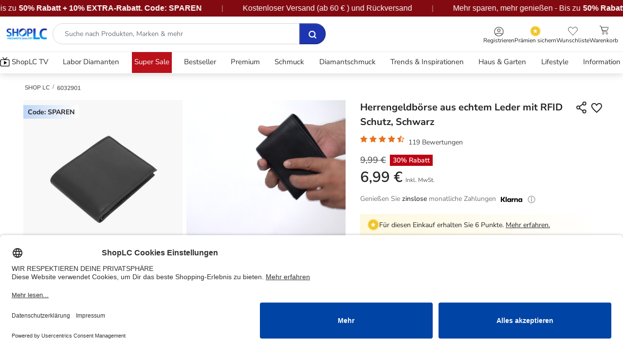

--- FILE ---
content_type: text/html;charset=UTF-8
request_url: https://www.shoplc.de/M17060.html
body_size: 49223
content:
    




<!DOCTYPE html>
<html lang="de">
<head>
<meta charset=UTF-8>

<meta http-equiv="x-ua-compatible" content="ie=edge">

<meta name="viewport" content="width=device-width, initial-scale=1, user-scalable=1, minimum-scale=0.0, maximum-scale=5.0">



  <title>Herrengeldbörse aus echtem Leder mit RFID Schutz, Schwarz | SHOPLC</title>



    <meta name="description" content="Shoppen Sie Herrengeldb&ouml;rse aus echtem Leder mit RFID Schutz, Schwarz online bei Shop LC Deutschland. Kostenloser Ruckversand inklusive."/>

<meta name="keywords" content="ShopLC"/>



    
        <meta property="og:image" content="https://www.shoplc.de/on/demandware.static/-/Sites-shoplc-master-catalog/default/dwe5a1f3d4/6032901/6032901.jpg">
    

    
        <meta name="twitter:card" content="Summary">
    

    
        <meta property="og:type" content="Product">
    

    
        <meta name="twitter:title" content="Herrengeldb&ouml;rse aus echtem Leder mit RFID Schutz, Schwarz 6.99 EUR | SHOPLC">
    

    
        <meta property="og:site_name" content="Shoplc.de">
    

    
        <meta property="og:title" content="Herrengeldb&ouml;rse aus echtem Leder mit RFID Schutz, Schwarz 6.99 EUR | SHOPLC">
    

    
        <meta property="og:description" content="Kaufen Sie Herrengeldb&ouml;rse aus echtem Leder mit RFID Schutz, Schwarz online fur nur 6.99 EUR bei Shop LC Deutschland. Kostenloser Ruckversand inklusive.">
    

    
        <meta name="twitter:creator" content="@shoplcgermany">
    

    
        <meta name="twitter:image" content="https://www.shoplc.de/on/demandware.static/-/Sites-shoplc-master-catalog/default/dwe5a1f3d4/6032901/6032901.jpg">
    

    
        <meta name="twitter:site" content="@shoplcgermany">
    

    
        <meta name="twitter:description" content="Kaufen Sie Herrengeldb&ouml;rse aus echtem Leder mit RFID Schutz, Schwarz online fur nur 6.99 EUR bei Shop LC Deutschland. Kostenloser Ruckversand inklusive.">
    

    
        <meta name="robots" content="index, follow">
    

    
        <meta property="og:url" content="https://www.shoplc.de/on/demandware.store/Sites-SHOP_DE-Site/de_DE/Product-RegularShow?pid=6032901">
    







    
    

    <script type="application/ld+json" class="y-rich-snippet-script">
        {
            "@context": "http://schema.org",
            "@type": "Product",
            "aggregateRating": {
                "@type": "AggregateRating",
                "ratingValue": "4.495798",
                "reviewCount": "119"
            },
            "name": "Herrengeldb&ouml;rse aus echtem Leder mit RFID Schutz, Schwarz",
            "image": ["https://www.shoplc.de/dw/image/v2/BGRV_PRD/on/demandware.static/-/Sites-shoplc-master-catalog/default/dwe5a1f3d4/6032901/6032901.jpg?sw=600&amp;sh=600&amp;strip=false"]
        }
    </script>



    <link rel="preload" href="https://www.shoplc.de/dw/image/v2/BGRV_PRD/on/demandware.static/-/Sites-shoplc-master-catalog/default/dwe5a1f3d4/6032901/6032901.jpg?sw=600&amp;sh=600&amp;strip=false" as="image" />



    <link rel="preload" href="https://www.shoplc.de/dw/image/v2/BGRV_PRD/on/demandware.static/-/Sites-shoplc-master-catalog/default/dwc5cd144d/6032901/6032901_1.jpg?sw=600&amp;sh=600&amp;strip=false" as="image" />






<link rel="shortcut icon" href="https://www.shoplc.de/favicon.ico?v=2" type="image/x-icon"/>

<script type="text/javascript">
    // create dataLayer
    window.dataLayer = window.dataLayer || [];
    function gtag() {
        dataLayer.push(arguments);
    }

    // set „denied" as default for both ad and analytics storage,
    gtag("consent", "default", {
        ad_user_data: "denied",
        ad_personalization: "denied",
        ad_storage: "denied",
        analytics_storage: "denied",
        wait_for_update: 2000 // milliseconds to wait for update
    });

    // Enable ads data redaction by default [optional]
    gtag("set", "ads_data_redaction", true);
</script>

<script>
    var loadGtmWithDelay = 'false';

    if (loadGtmWithDelay === 'true') {
        // Load GTM after DOM is fully loaded
        document.addEventListener('DOMContentLoaded', function() {
            // Google Tag Manager
            (function(w, d, s, l, i) {
                w[l] = w[l] || [];
                w[l].push({
                    'gtm.start': new Date().getTime(),
                    event: 'gtm.js'
                });
                var f = d.getElementsByTagName(s)[0],
                    j = d.createElement(s),
                    dl = l != 'dataLayer' ? '&l=' + l : '';
                j.defer = true;
                j.src =
                    'https://www.googletagmanager.com/gtm.js?id=' + i + dl;
                document.body.appendChild(j);
            })(window, document, 'script', 'dataLayer', 'GTM-5DSHL2N');
        });
    } else {
        // Google Tag Manager
        (function(w, d, s, l, i) {
            w[l] = w[l] || [];
            w[l].push({
                'gtm.start': new Date().getTime(),
                event: 'gtm.js'
            });
            var f = d.getElementsByTagName(s)[0],
                j = d.createElement(s),
                dl = l != 'dataLayer' ? '&l=' + l : '';
            j.async = true;
            j.src =
                'https://www.googletagmanager.com/gtm.js?id=' + i + dl;
            f.parentNode.insertBefore(j, f);
        })(window, document, 'script', 'dataLayer', 'GTM-5DSHL2N');
    }
</script>

<script>
        var params = new URLSearchParams(window.location.search);
        var fbclid = params.get('fbclid');
        if (fbclid) {
            console.log('fbclid = ' + fbclid);
            var fbcStorageValue = 'fb.1.' + Date.now() + '.' + fbclid;
            var fbcValue = '_fbc=' + fbcStorageValue;
            var fbcValueCookie = fbcValue + ` ; path=/; domain=www.shoplc.de; max-age=31536000`;
            document.cookie = fbcValueCookie;
            localStorage.setItem('_fbc', fbcStorageValue);
        }
</script>

<script id="usercentrics-cmp" data-settings-id="LzKqhvI3U" src="https://app.usercentrics.eu/browser-ui/latest/loader.js" async></script>

<script type="text/plain" src="/on/demandware.static/Sites-SHOP_DE-Site/-/de_DE/v1768961496845/js/usercentrics.js"></script>



<link async rel="stylesheet" href="/on/demandware.static/Sites-SHOP_DE-Site/-/de_DE/v1768961496845/css/global.css" />

    <link rel="preload" href="/on/demandware.static/Sites-SHOP_DE-Site/-/de_DE/v1768961496845/css/product/detailModernSecond.css" as="style"  />
    <link async rel="stylesheet" href="/on/demandware.static/Sites-SHOP_DE-Site/-/de_DE/v1768961496845/css/product/detailModernSecond.css"  />

<!-- Custom JS -->

<!-- Custom CSS -->

    <link href="/on/demandware.static/-/Sites/de_DE/v1768961496845/custom/custom-shopde.css" as="style" />
    <link async rel="stylesheet" type="text/css" href="/on/demandware.static/-/Sites/de_DE/v1768961496845/custom/custom-shopde.css" />

<!-- Custom CSS Catalog -->

<!-- Custom CSS Content -->








    
        <script defer src="//j.northbeam.io/ota-sp/93da0a2f-3828-4d1a-9c4a-4e749ab57228.js"></script>
    







    <!-- Facebook Pixel Code -->
    <script>
    !function(f,b,e,v,n,t,s)
    {if(f.fbq)return;n=f.fbq=function(){n.callMethod?
    n.callMethod.apply(n,arguments):n.queue.push(arguments)};
    if(!f._fbq)f._fbq=n;n.push=n;n.loaded=!0;n.version='2.0';
    n.queue=[];t=b.createElement(e);t.async=!0;
    t.src=v;s=b.getElementsByTagName(e)[0];
    s.parentNode.insertBefore(t,s)}(window, document,'script',
    'https://connect.facebook.net/en_US/fbevents.js');

    fbq('init', '687052752011347');
    fbq('track', 'PageView');
    </script>
    <noscript>
        <img height="1" width="1" style="display:none" src="https://www.facebook.com/tr?id=687052752011347&ev=PageView&noscript=1"/>
    </noscript>
    <!-- End Facebook Pixel Code -->











<link async rel="stylesheet" href="/on/demandware.static/Sites-SHOP_DE-Site/-/de_DE/v1768961496845/css/main.css" />

<link rel="canonical" href="https://www.shoplc.de/M17060.html" />

<script type="text/javascript">//<!--
/* <![CDATA[ (head-active_data.js) */
var dw = (window.dw || {});
dw.ac = {
    _analytics: null,
    _events: [],
    _category: "",
    _searchData: "",
    _anact: "",
    _anact_nohit_tag: "",
    _analytics_enabled: "true",
    _timeZone: "Europe/Berlin",
    _capture: function(configs) {
        if (Object.prototype.toString.call(configs) === "[object Array]") {
            configs.forEach(captureObject);
            return;
        }
        dw.ac._events.push(configs);
    },
	capture: function() { 
		dw.ac._capture(arguments);
		// send to CQ as well:
		if (window.CQuotient) {
			window.CQuotient.trackEventsFromAC(arguments);
		}
	},
    EV_PRD_SEARCHHIT: "searchhit",
    EV_PRD_DETAIL: "detail",
    EV_PRD_RECOMMENDATION: "recommendation",
    EV_PRD_SETPRODUCT: "setproduct",
    applyContext: function(context) {
        if (typeof context === "object" && context.hasOwnProperty("category")) {
        	dw.ac._category = context.category;
        }
        if (typeof context === "object" && context.hasOwnProperty("searchData")) {
        	dw.ac._searchData = context.searchData;
        }
    },
    setDWAnalytics: function(analytics) {
        dw.ac._analytics = analytics;
    },
    eventsIsEmpty: function() {
        return 0 == dw.ac._events.length;
    }
};
/* ]]> */
// -->
</script>
<script type="text/javascript">//<!--
/* <![CDATA[ (head-cquotient.js) */
var CQuotient = window.CQuotient = {};
CQuotient.clientId = 'bgrv-SHOP_DE';
CQuotient.realm = 'BGRV';
CQuotient.siteId = 'SHOP_DE';
CQuotient.instanceType = 'prd';
CQuotient.locale = 'de_DE';
CQuotient.fbPixelId = '__UNKNOWN__';
CQuotient.activities = [];
CQuotient.cqcid='';
CQuotient.cquid='';
CQuotient.cqeid='';
CQuotient.cqlid='';
CQuotient.apiHost='api.cquotient.com';
/* Turn this on to test against Staging Einstein */
/* CQuotient.useTest= true; */
CQuotient.useTest = ('true' === 'false');
CQuotient.initFromCookies = function () {
	var ca = document.cookie.split(';');
	for(var i=0;i < ca.length;i++) {
	  var c = ca[i];
	  while (c.charAt(0)==' ') c = c.substring(1,c.length);
	  if (c.indexOf('cqcid=') == 0) {
		CQuotient.cqcid=c.substring('cqcid='.length,c.length);
	  } else if (c.indexOf('cquid=') == 0) {
		  var value = c.substring('cquid='.length,c.length);
		  if (value) {
		  	var split_value = value.split("|", 3);
		  	if (split_value.length > 0) {
			  CQuotient.cquid=split_value[0];
		  	}
		  	if (split_value.length > 1) {
			  CQuotient.cqeid=split_value[1];
		  	}
		  	if (split_value.length > 2) {
			  CQuotient.cqlid=split_value[2];
		  	}
		  }
	  }
	}
}
CQuotient.getCQCookieId = function () {
	if(window.CQuotient.cqcid == '')
		window.CQuotient.initFromCookies();
	return window.CQuotient.cqcid;
};
CQuotient.getCQUserId = function () {
	if(window.CQuotient.cquid == '')
		window.CQuotient.initFromCookies();
	return window.CQuotient.cquid;
};
CQuotient.getCQHashedEmail = function () {
	if(window.CQuotient.cqeid == '')
		window.CQuotient.initFromCookies();
	return window.CQuotient.cqeid;
};
CQuotient.getCQHashedLogin = function () {
	if(window.CQuotient.cqlid == '')
		window.CQuotient.initFromCookies();
	return window.CQuotient.cqlid;
};
CQuotient.trackEventsFromAC = function (/* Object or Array */ events) {
try {
	if (Object.prototype.toString.call(events) === "[object Array]") {
		events.forEach(_trackASingleCQEvent);
	} else {
		CQuotient._trackASingleCQEvent(events);
	}
} catch(err) {}
};
CQuotient._trackASingleCQEvent = function ( /* Object */ event) {
	if (event && event.id) {
		if (event.type === dw.ac.EV_PRD_DETAIL) {
			CQuotient.trackViewProduct( {id:'', alt_id: event.id, type: 'raw_sku'} );
		} // not handling the other dw.ac.* events currently
	}
};
CQuotient.trackViewProduct = function(/* Object */ cqParamData){
	var cq_params = {};
	cq_params.cookieId = CQuotient.getCQCookieId();
	cq_params.userId = CQuotient.getCQUserId();
	cq_params.emailId = CQuotient.getCQHashedEmail();
	cq_params.loginId = CQuotient.getCQHashedLogin();
	cq_params.product = cqParamData.product;
	cq_params.realm = cqParamData.realm;
	cq_params.siteId = cqParamData.siteId;
	cq_params.instanceType = cqParamData.instanceType;
	cq_params.locale = CQuotient.locale;
	
	if(CQuotient.sendActivity) {
		CQuotient.sendActivity(CQuotient.clientId, 'viewProduct', cq_params);
	} else {
		CQuotient.activities.push({activityType: 'viewProduct', parameters: cq_params});
	}
};
/* ]]> */
// -->
</script>


   <script type="application/ld+json">
        {"@context":"http://schema.org/","@type":"Product","name":"Herrengeldbörse aus echtem Leder mit RFID Schutz, Schwarz","description":"<p><strong>Beschreibung</strong>: Geldb&ouml;rse f&uuml;r Herren aus echtem Leder mit RFID Schutz. Praktische und stilvolle Geldb&ouml;rse, perfekte Wahl f&uuml;r den t&auml;glichen Gebrauch.<br /><strong>Farbe</strong>: Schwarz<br /><strong>Gr&ouml;&szlig;e</strong>: 25,4x10 cm<br /><strong>Material</strong>: 100% echtes Leder<br /><strong>Innenfutter</strong>: Polyester<br /><strong>Merkmale</strong>: M&uuml;nzf&auml;cher zur Aufbewahrung von M&uuml;nzen und anderen Dingen. 1 Tasche auf der R&uuml;ckseite der Geldb&ouml;rse. 4 F&auml;cher f&uuml;r Kreditkarten und 2 F&auml;cher f&uuml;r Geldscheine und Dokumente.</p>","mpn":"6032901","sku":"6032901","image":["https://www.shoplc.de/dw/image/v2/BGRV_PRD/on/demandware.static/-/Sites-shoplc-master-catalog/default/dwe5a1f3d4/6032901/6032901.jpg?sw=600&sh=600&strip=false","https://www.shoplc.de/dw/image/v2/BGRV_PRD/on/demandware.static/-/Sites-shoplc-master-catalog/default/dwc5cd144d/6032901/6032901_1.jpg?sw=600&sh=600&strip=false","https://www.shoplc.de/dw/image/v2/BGRV_PRD/on/demandware.static/-/Sites-shoplc-master-catalog/default/dwa17fddcf/6032904/6032904.jpg?sw=600&sh=600&strip=false","https://www.shoplc.de/dw/image/v2/BGRV_PRD/on/demandware.static/-/Sites-shoplc-master-catalog/default/dwca6df7d0/6032904/6032904_1.jpg?sw=600&sh=600&strip=false","https://www.shoplc.de/dw/image/v2/BGRV_PRD/on/demandware.static/-/Sites-shoplc-master-catalog/default/dw57bab366/LCProdImage_2/60/3/6032904_2.jpg?sw=600&sh=600&strip=false","https://www.shoplc.de/dw/image/v2/BGRV_PRD/on/demandware.static/-/Sites-shoplc-master-catalog/default/dw0474ada9/LCProdImage_3/60/3/6032904_3.jpg?sw=600&sh=600&strip=false","https://www.shoplc.de/dw/image/v2/BGRV_PRD/on/demandware.static/-/Sites-shoplc-master-catalog/default/dw65897137/LCProdImage_4/60/3/6032904_4.jpg?sw=600&sh=600&strip=false","https://www.shoplc.de/dw/image/v2/BGRV_PRD/on/demandware.static/-/Sites-shoplc-master-catalog/default/dw59c11915/LCProdImage_5/60/3/6032904_5.jpg?sw=600&sh=600&strip=false"],"aggregateRating":{"@type":"AggregateRating","ratingValue":4.495798,"reviewCount":119},"offers":{"url":{},"@type":"Offer","priceCurrency":"EUR","price":"6.99","availability":"http://schema.org/OutOfStock","hasMerchantReturnPolicy":{"@type":"MerchantReturnPolicy","applicableCountry":"DE","returnPolicyCategory":"https://schema.org/MerchantReturnFiniteReturnWindow","merchantReturnDays":30,"returnMethod":"https://schema.org/ReturnByMail"},"shippingDetails":{"@type":"OfferShippingDetails","shippingRate":{"@type":"MonetaryAmount","value":3.95,"currency":"EUR"},"shippingDestination":{"@type":"DefinedRegion","addressCountry":"DE"},"deliveryTime":{"@type":"ShippingDeliveryTime","handlingTime":{"@type":"QuantitativeValue","minValue":"2","maxValue":"4","unitCode":"DAY"}}}}}
    </script>



</head>
<body>
<div class="page " data-action="Product-RegularShow" data-querystring="pid=6032901">



<header>
    <a href="#maincontent" class="skip" aria-label="Zum Hauptinhalt springen">Zum Hauptinhalt springen</a>


    


    
    
    <div class="header-banner" style="background-color: #000000; color: white">
        <div class="container-orignal-LS container p-0">
            <div class="align-items-center">
                
	 


	


	
		<style>
    .header-banner {
        height: 100%;
        padding: 0;
    }

    .header-banner .container-orignal-LS {
        max-width: 100% !important;
    }

    .header-banner .container-orignal-LS.container.p-0 .align-items-center>* {
        padding: 3px 0 !important;
    }

    .banner-container {
        background: #830A11;
        /* background: linear-gradient(91deg, #8E34D5 -1.46%, #48BFF3 107.52%); */
        overflow: hidden;
        position: relative;
        width: 100%;
        box-shadow: 0 4px 12px rgba(0, 0, 0, 0.3);
        /* margin-top: 10px; */
        padding: 14px 0px;

    }

    .banner-content {
        display: flex;
        white-space: nowrap;
        animation: scroll 30s linear infinite;
        will-change: transform;
        align-items: center;
    }

    span.reded {
        /* color: #f51933; */
        font-family: "Nunito", sans-serif;
        font-size: 16px;
        font-style: normal;
        font-weight: 900;
        line-height: 24px;
        margin-left: 5px;
        margin-right: 5px;
    }

    .bold-heighted {
        color: #FFF;
        font-feature-settings: 'liga' off, 'clig' off;
        font-family: "Nunito", sans-serif;
        font-size: 16px;
        font-style: normal;
        font-weight: 600;
        line-height: 24px;
    }

    .banner-item {
        display: inline-flex;
        align-items: center;
        padding: 2px 0;
        color: white;
        font-family: "Nunito", sans-serif;
        font-size: 16px;
        font-style: normal;
        font-weight: 400;
        line-height: 24px;
    }

    .separator {
        margin: 0 40px;
        color: rgba(255, 255, 255, 0.5);
        font-size: 16px;
    }

    .highlight {
        background: rgba(255, 255, 255, 0.15);
        padding: 4px 12px;
        border-radius: 4px;
        margin: 0 8px;
    }

    .code {
        background: #FFD700;
        color: #8B0000;
        padding: 4px 10px;
        border-radius: 4px;
        font-weight: bold;
        margin-left: 8px;
    }

    @keyframes scroll {
        0% {
            transform: translateX(0);
        }

        100% {
            transform: translateX(-50%);
        }
    }

    .bold-heighted .reded {
        margin: 0px !important;
    }

    /* Pause on hover */
    .banner-container:hover .banner-content {
        animation-play-state: paused;
    }

    @media (max-width: 768px) {
        .banner-item {
            font-size: 14px;
            padding: 3px 0 !important;
        }

        .separator {
            margin: 0 20px;
        }

        span.reded {
            font-size: 14px;
        }

        .bold-heighted {
            font-size: 14px;
        }

        .banner-container {
            margin-top: 0px;
            margin-bottom: 5px;
            padding: 0px 0px;
        }

        .banner-content {
            animation: scroll 15s linear infinite;
        }
    }
</style>
<div class="banner-container">
    <a href="https://www.shoplc.de/event/alle-event-produkte/?srule=OurRecommendation&sz=36&start=0">
        <div class="banner-content">
        <!-- First set of items -->
        <!-- <div class="banner-item">
            <span class="bold-heighted"><strong>Black Friday-Preise sind zurück! Bis zu </strong> </span> <strong
                style="margin:0px 5px">
                70% Rabatt + </strong> <span><strong>20% EXTRA-Rabatt</strong></span>, Code:
            <span class="reded"> BLACK20</span>
        </div> -->
        <!-- <span class="separator">|</span> -->
        <div class="banner-item">
          Mehr sparen, mehr genießen - Bis zu <strong style="margin-left:5px;"> 50% Rabatt + 10% EXTRA-Rabatt. Code: SPAREN</strong>
        </div>
        <span class="separator">|</span>
        <div class="banner-item">
            Kostenloser Versand (ab 
    60 &euro;

) und R&uuml;ckversand
        </div>
        <span class="separator">|</span>
          <div class="banner-item">
            Mehr sparen, mehr genießen - Bis zu <strong style="margin-left:5px;"> 50% Rabatt + 10% EXTRA-Rabatt. Code: SPAREN</strong>
        </div>
        <span class="separator">|</span>
        <div class="banner-item">
            Kostenloser Versand (ab 
    60 &euro;

) und R&uuml;ckversand
        </div>
        <span class="separator">|</span>
          <div class="banner-item">
            Mehr sparen, mehr genießen - Bis zu <strong style="margin-left:5px;"> 50% Rabatt + 10% EXTRA-Rabatt. Code: SPAREN</strong>
        </div>
        <span class="separator">|</span>
        <div class="banner-item">
            Kostenloser Versand (ab 
    60 &euro;

) und R&uuml;ckversand
        </div>
        <span class="separator">|</span>
          <div class="banner-item">
            Mehr sparen, mehr genießen - Bis zu <strong style="margin-left:5px;"> 50% Rabatt + 10% EXTRA-Rabatt. Code: SPAREN</strong>
        </div>
        <span class="separator">|</span>
        <div class="banner-item">
            Kostenloser Versand (ab 
    60 &euro;

) und R&uuml;ckversand
        </div>
        <span class="separator">|</span>
          <div class="banner-item">
            Mehr sparen, mehr genießen - Bis zu <strong style="margin-left:5px;"> 50% Rabatt + 10% EXTRA-Rabatt. Code: SPAREN</strong>
        </div>
        <span class="separator">|</span>
        <div class="banner-item">
            Kostenloser Versand (ab 
    60 &euro;

) und R&uuml;ckversand
        </div>
        <span class="separator">|</span>
          <div class="banner-item">
            Mehr sparen, mehr genießen - Bis zu <strong style="margin-left:5px;"> 50% Rabatt + 10% EXTRA-Rabatt. Code: SPAREN</strong>
        </div>
        <span class="separator">|</span>
        <div class="banner-item">
            Kostenloser Versand (ab 
    60 &euro;

) und R&uuml;ckversand
        </div>
        <span class="separator">|</span>
          <div class="banner-item">
            Mehr sparen, mehr genießen - Bis zu <strong style="margin-left:5px;"> 50% Rabatt + 10% EXTRA-Rabatt. Code: SPAREN</strong>
        </div>
        <span class="separator">|</span>
        <div class="banner-item">
            Kostenloser Versand (ab 
    60 &euro;

) und R&uuml;ckversand
        </div>
        <span class="separator">|</span>
          <div class="banner-item">
            Mehr sparen, mehr genießen - Bis zu <strong style="margin-left:5px;"> 50% Rabatt + 10% EXTRA-Rabatt. Code: SPAREN</strong>
        </div>
        <span class="separator">|</span>
        <div class="banner-item">
            Kostenloser Versand (ab 
    60 &euro;

) und R&uuml;ckversand
        </div>
        <span class="separator">|</span>
          <div class="banner-item">
            Mehr sparen, mehr genießen - Bis zu <strong style="margin-left:5px;"> 50% Rabatt + 10% EXTRA-Rabatt. Code: SPAREN</strong>
        </div>
        <span class="separator">|</span>
        <div class="banner-item">
            Kostenloser Versand (ab 
    60 &euro;

) und R&uuml;ckversand
        </div>
        <span class="separator">|</span>
          <div class="banner-item">
            Mehr sparen, mehr genießen - Bis zu <strong style="margin-left:5px;"> 50% Rabatt + 10% EXTRA-Rabatt. Code: SPAREN</strong>
        </div>
        <span class="separator">|</span>
        <div class="banner-item">
            Kostenloser Versand (ab 
    60 &euro;

) und R&uuml;ckversand
        </div>
        <span class="separator">|</span>
      


    </div>
    </a>
</div>
	

 
	
            </div>
        </div>
    </div>

    <nav role="navigation">
        <div class="header container-orignal-LS container multilevel-dropdown upper-header">
            <div class="align-items-center justify-content-between d-flex flex-nowrap pb-3 pb-md-0 header-block header-mobile-icons">
                <div class="first-col">
                    <div class="col-navbar-toggler d-xl-none">
                        <button class="navbar-toggler" type="button" aria-controls="sg-navbar-collapse" aria-expanded="false" aria-label="Toggle navigation">
                            <span class="trigger-link-menu d-flex align-items-center flex-column">
                                <img src="/on/demandware.static/Sites-SHOP_DE-Site/-/default/dwe702006b/images/icons/burger-menu.svg" alt="Add to wishlist" width="22" height="20" />
                                <div>Men&uuml;</div>
                            </span>
                        </button>
                    </div>
                    <div class="header-logo-search d-flex align-items-center">
                        <div class="col-logo">
                            <div class="brand-logo d-flex align-items-center">
                                <a class="logo-home js-logoHome" href="/" title="ShopLC Home">
                                    
	 


	


	
		<img alt="ShopLC" src="https://www.shoplc.de/on/demandware.static/-/Sites-SHOP_DE-Library/default/dwd927710b/shopLC-logo-1.webp" height="34" width="120" />
	

 
	
                                </a>
                            </div>
                        </div>
                        <div class="pl-md-1 pr-md-3 hidden-sm-down w-100">
                            <div class="menu-search-container">
                                <div class="search hidden-xs-down">
                                    <div class="site-search">
	<form role="search"
          class="d-flex d-xl-block"
          action="/search"
          method="get"
          name="simpleSearch">
          <span id="search-assistive-text" class="sr-only">search navigation</span>
              <input class="form-control search-field search-input round-search ml-xl-1"
               type="text"
               name="q"
               value=""
               placeholder="Suche nach Produkten, Marken &amp; mehr "
               role="combobox"
               aria-describedby="search-assistive-text"
               aria-haspopup="listbox"
               aria-owns="search-results"
               aria-expanded="false"
               aria-autocomplete="list"
               aria-activedescendant=""
               aria-controls="search-results"
            aria-label="Geben Sie das Schl&uuml;sselwort oder die Gegenstandnummer ein."
              autocomplete="off" />
        
        <button type="submit" name="search-button" class="search-button" aria-label="Senden Suche Schl&uuml;sselw&ouml;rter ab" disabled="disabled">
            <img src="/on/demandware.static/Sites-SHOP_DE-Site/-/default/dwaebcc34e/images/icons/search-blue.svg" height="18" width="18" alt="Search Icon" />
        </button>
        <button type="reset" class="reset-button fa fa-close d-none" aria-label="Close" >
        </button>
        <div class="suggestions-wrapper" data-url="/on/demandware.store/Sites-SHOP_DE-Site/de_DE/SearchServices-GetSuggestions?q=" data-update="/on/demandware.store/Sites-SHOP_DE-Site/de_DE/SearchServices-UpdateProductSuggestions"></div>
        <input type="hidden" value="de_DE" name="lang">
	</form>
</div>

                                </div>
                            </div>
                        </div>
                    </div>
                </div>
                <div class="col-main-icons">
                    <div class="d-flex align-items-end header-nav justify-content-end">
                        <div class="">
                            <div class="sign-in-menu-container text-center menu-dropdown-container pull-right js-account-section">
                                




    <input type="hidden" id="customerEmailID" value="guest@customer.com">
    <input type="hidden" id="customerNumber" value="0000000">
    <input type="hidden" id="customerSessionId" value="KkA2KOXb-Doq7LJqVKYehAtgj1KwhefkfK8=">
    <input type="hidden" id="customerLoginStatus" value="false">
    <input type="hidden" id="customerMobileNumber" value="0000000000">
    <input type="hidden" id="customerName" value="GuestFirstName">
    <input type="hidden" id="customerLastName" value="">
    <input type="hidden" id="customerIpAddress" value="18.219.57.166">



    <div class="user">
       <a href="https://www.shoplc.de/Login" class="login-guest-link" role="button" aria-label="Loggen sich in deinem Konto ein">
            <img class="lazyload" src="/on/demandware.static/Sites-SHOP_DE-Site/-/default/dwb0e11af0/images/icons/profile.svg" alt="profile-icon" width="20" height="20" />
            <span class="icon-title">Registrieren </span>
       </a>
    </div>


                            </div>
                        </div>
                        
    <div class="award-class mt-1">
        <a class="yotpo-link" href="/reward" aria-label="Yotpo Link">
            <img alt="" src="/on/demandware.static/Sites-SHOP_DE-Site/-/default/dw476ed463/images/pdp-modern/awards.svg" width="22" height="22"/>
            <span class="icon-title">Pr&auml;mien sichern</span>
        </a>
    </div>


                        <div>
                            <div class="wl-header text-center pull-right">
                                <a href="https://www.shoplc.de/wishlist" class="wishlist-link" role="button" title="Wunschliste" aria-label="Wunschliste">
                                    <span class="position-relative">
                                            <img src="/on/demandware.static/Sites-SHOP_DE-Site/-/default/dw92a9b9ff/images/icons/wishlist-header.svg" alt="Add to wishlist" width="20" height="22" />
                                            
    <span class="wishListTotal wishListTotal">0</span>

                                        </span>
                                    </span>
                                    <span class="icon-title">Wunschliste</span>
                                </a>
                            </div>
                        </div>
                        <div>
                            <div class="minicart text-center pull-right" data-action-url="/on/demandware.store/Sites-SHOP_DE-Site/de_DE/Cart-MultiCartShow?cartType=NORMAL_PRODUCTS">
                                <div class="minicart-total">
    <a class="minicart-link" data-number-qty="0.0" href="https://www.shoplc.de/Checkoutaddress" title="Einkaufswagen 0 Artikel" aria-label="Einkaufswagen 0 Artikel" aria-haspopup="true" data-title-aria="Einkaufswagen count Artikel" data-title-ariamulti="Einkaufswagen count Artikels">
        <span class="minicart-link-icon">
            <div>
                <img src="/on/demandware.static/Sites-SHOP_DE-Site/-/default/dwb1ec7049/images/icons/shopping-card.svg" alt="" width="20" height="24" />
                <span class="minicart-quantity zero">
                    0
                </span>
            </div>
            <span class="icon-title">Warenkorb</span>
        </span>
    </a>
</div>

                            </div>
                        </div>
                    </div>
                </div>
            </div>
            <div class="search-mobile d-md-none d-xl-none">
                <div class="site-search">
	<form role="search"
          class="d-flex d-xl-block"
          action="/search"
          method="get"
          name="simpleSearch">
          <span id="search-assistive-text" class="sr-only">search navigation</span>
              <input class="form-control search-field search-input round-search ml-xl-1"
               type="text"
               name="q"
               value=""
               placeholder="Suche nach Produkten, Marken &amp; mehr "
               role="combobox"
               aria-describedby="search-assistive-text"
               aria-haspopup="listbox"
               aria-owns="search-results"
               aria-expanded="false"
               aria-autocomplete="list"
               aria-activedescendant=""
               aria-controls="search-results"
            aria-label="Geben Sie das Schl&uuml;sselwort oder die Gegenstandnummer ein."
              autocomplete="off" />
        
        <button type="submit" name="search-button" class="search-button" aria-label="Senden Suche Schl&uuml;sselw&ouml;rter ab" disabled="disabled">
            <img src="/on/demandware.static/Sites-SHOP_DE-Site/-/default/dwaebcc34e/images/icons/search-blue.svg" height="18" width="18" alt="Search Icon" />
        </button>
        <button type="reset" class="reset-button fa fa-close d-none" aria-label="Close" >
        </button>
        <div class="suggestions-wrapper" data-url="/on/demandware.store/Sites-SHOP_DE-Site/de_DE/SearchServices-GetSuggestions?q=" data-update="/on/demandware.store/Sites-SHOP_DE-Site/de_DE/SearchServices-UpdateProductSuggestions"></div>
        <input type="hidden" value="de_DE" name="lang">
	</form>
</div>

            </div>
            <div class="tab-content custom-search js-customSearch hidden-xs-down d-none">
                <div class="search-panel tab-pane search-toggle-nav" id="search-panel" role="tabpanel">
                    <div class="menu-search-container">
                        <div class="search hidden-xs-down">
                            
                            <div class="js-search_recommendation">
                                
                                    <input id="searchRecommendationsProduct" type="hidden" value="{}" />
                                

                                <input id="getSearchRecommendationsURL" type="hidden" value="/on/demandware.store/Sites-SHOP_DE-Site/de_DE/Search-GetSearchRecommendations" />
                            </div>
                        </div>
                    </div>
                </div>
            </div>
        </div>
        <div class="container-orignal-LS main-menu navbar-toggleable-lg menu-toggleable-left multilevel-dropdown d-none d-xl-block lower-header" id="sg-navbar-collapse">
            <div class="container container-orignal-LS">
                <div class="row menu-cont js-menu-wrapper">
                    <div class="col-xl-12 p-xl-0 navbar-section navbar-block">
                        <div class="mobile-menu-top-block">
                            <div class="menu-profile-block ">
                                <img src="/on/demandware.static/Sites-SHOP_DE-Site/-/default/dwb02d6eb6/images/icons/user-img-icon.svg" alt="" width="44" height="44" />
                                <div>
                                    <span class="hello-msg">Hallo! Guest </span>
                                    <div class="links-block">
                                        
                                            <span class="profile-link"><a href="https://www.shoplc.de/Login">Registrieren  </a></span>
                                            <span class="rewards-link"><a href="/reward">Pr&auml;mien sichern</a></span>
                                        
                                    </div>
                                </div>
                            </div>
                            <div class="banners-block">
                                
	 

	
                                
	 


	

<div class="html-slot-container ">
	
		
			<style>
    /* .banner-carousel .banner-slide {

        padding: 22px 15px;

        text-align: left;

    }

    .banner-carousel .banner-slide.first {

        background: linear-gradient(95.54deg, #2A67E5 0%, #001F70 99.26%);

    }

    .banner-carousel .banner-slide.first a {

        color: #fff;

    }

    .banner-carousel .banner-slide.second {

        background: linear-gradient(95.54deg, #e32020 0%, #bfb36c 99.26%);

    }

    .banner-carousel .banner-slide.second a {

        color: #000;

    }

    .banner-carousel .banner-slide p {

        font-size: 14px;

        font-weight: 700;

        margin: 4px 0;

    } */
</style>
<div class="banner-carousel owl-carousel">
    <!-- <div class="banner-slide first"> <a href="https://www.shoplc.de/event/alle-event-produkte/?srule=OurRecommendation&sz=36&start=0">
            <img src="https://tjcuk.sirv.com/Germany/navigation/black-friday-extend-banner-2.jpg" alt="sdfdsf"
                class="w-100">
        </a>

    </div> -->
    <div class="banner-slide second"> <a
            href="https://www.shoplc.de/event/alle-event-produkte/?srule=OurRecommendation&sz=36&start=0">
            <img src="https://tjcuk.sirv.com/Germany/navigation/schumuck/hero-section/new-26/Hamburger-Baner.jpg" alt="sdfdsf" class="w-100">
        </a>

    </div>
</div>
		
	
</div>
 
	
                            </div>
                        </div>
                        <nav class="navbar navbar-expand-xl bg-inverse">
                            <div class="d-lg-none w-100 navbar-baner">
                            

                                
                            </div>
                            <div class="menu-group js-header-menu" role="navigation">
                                <ul class="nav navbar-nav header-ul justify-content-between" role="menu">
    
        
            
                <li class="js-category-item nav-item dropdown position-static text-xl-center d-flex" role="presentation">
                    <div class="d-lg-none navbar-menu-icon" role="menuitem">
                        <img data-src="/on/demandware.static/-/Sites-shoplc-navigation/default/dw23e92e52/shop_lc_tv_mob_new_new.png" alt="" class="lazyload" onerror="this.onerror=null;this.src='/on/demandware.static/Sites-SHOP_DE-Site/-/default/dw632d5b9b/images/img_no_thumbnail.jpg';"/>
                    </div>
                    <div class="w-100 item-block" role="menuitem">
                        <div class="category-link-block">
                            <div>
                                <img class="d-none menu-arrow-left" src="/on/demandware.static/Sites-SHOP_DE-Site/-/default/dw2e7ee78f/images/icons/menu-arrow-left.svg" alt="" width="18" height="14" />
                                <a href="https://www.shoplc.de/livetvpage"
                                style="color:; background:" id="livetv"
                                class="nav-link dropdown-toggle nav-link-top " data-toggle="dropdown"
                                tabindex="0"><span>ShopLC TV</span>
                                
                                
                                
                                    <img class="live-tv-icon" src="/on/demandware.static/Sites-SHOP_DE-Site/-/default/dwd0780fc2/images/icons/live-tv.svg" alt="" width="20" height="20" />
                                
                                </a>
                            </div>
                            <a href="https://www.shoplc.de/livetvpage" class="view-all-link d-none">Alle Anzeigen</a>
                        </div>
                        


<div class="dropdown-menu no-subcategories dropdown-menu-parent" role="menu" aria-hidden="true" aria-label="livetv">
    <div class="dropdown-menu dropdown-menu-block row js-menublock" role="menu" aria-hidden="true" aria-label="livetv">
        <div class="col-12 js-menu-slot">
            
	 


	

<div class="html-slot-container ">
	
		
			<style>
    .card-grid {
        display: flex;
        gap: 2.5rem;
        align-items: stretch;
        margin-bottom: 15px;
        justify-content: center;
        @media (max-width: 1200px) {
            gap: 1.5rem;
            flex-wrap: wrap;
        }
    }
    
    .menu-card {
        position: relative;
        display: block;
        flex: 1 1 auto;
        width: 25%;
        max-width: 305px;
        text-decoration: none;
        color: white;
        overflow: hidden;
        @media (max-width: 1200px) {
            width: 100%;
            max-width: 100%
        }
    }
    
    .menu-card:first-child {
        width: 50%;
        max-width: 670px;
        @media (max-width: 1200px) {
            width: 100%;
        }
    }
    
    .menu-card img.card-banner {
        width: 100%;
        height: 100%;
        object-fit: cover;
        height: 380px;
        @media (max-width: 1200px) {
            max-height: 100%;
            height: 100%;
        }
    }
    
    .menu-card:first-child img.card-banner {
        @media (max-width: 1200px) {
            min-height: 250px;
        }
    }
    
    .menu-card a {
        display: block !important;
        width: fit-content !important;
        height: fit-content !important;
        background-color: unset !important;
        padding: 0 !important;
    }
    
    .menu-card-header {
        font-size: 14px;
        font-weight: 700;
        color: #1E35B1;
        padding: 10px 0;
        z-index: 2;
        margin-bottom: 5px;
        @media (max-width: 1200px) {
            margin-bottom: 0;
        }
    }
    
    .card-content {
        position: absolute;
        bottom: 0;
        left: 0;
        right: 0;
        display: flex;
        justify-content: space-between;
        align-items: center;
        z-index: 2;
        background: linear-gradient(177.68deg, rgba(61, 61, 61, 0) 2.15%, #151515 92.25%);
        backdrop-filter: blur(3.5px);
        padding: 30px 20px;
        @media (max-width: 1200px) {
            padding: 16px 20px;
        }
    }
    
    .card-text {
        display: flex;
        flex-direction: column;
        color: white;
    }
    
    .card-title {
        font-size: 18px;
        font-weight: 800;
        text-transform: uppercase;
        margin-bottom: 8px;
        @media (max-width: 768px) {
            font-size: 14px;
            margin-bottom: 10px;
        }
    }
    
    .menu-card:first-child .card-subtitle {
        display: block;
    }
    
    .card-subtitle {
        font-size: 16px;
        font-weight: 500;
        @media (max-width: 768px) {
            display: none;
            font-size: 12px;
        }
    }
    
    .card-arrow {
        width: 36px;
        height: 36px;
        @media (max-width: 768px) {
            width: 28px;
            height: 28px;
        }
    }
    
    @media screen and (max-width:767px) {
        .global_menues_mob_css {
            gap: 1rem;
        }
        .global_menues_mob_css .menu-card {
            display: flex;
            align-items: center;
            justify-content: space-between;
            background: #eee;
            padding: 10px 10px;
        }
        .global_menues_mob_css .menu-card a:nth-child(1) .menu-card-header {
            line-height: 160%;
            font-weight: 500;
            color: #000;
        }
        .global_menues_mob_css .menu-card a:nth-child(2) {
            width: 60px !important;
            height: 60px !important;
            border-radius: 50%;
            overflow: hidden;
            display: inline-block !important;
        }
        .global_menues_mob_css .menu-card a:nth-child(2) img {
            min-height: initial !important;
            height: 100%;
            width: 100%;
        }
        .global_menues_mob_css .card-content {
            display: none;
        }
    }
</style>

<div class="card-grid has-content global_menues_mob_css">
    <div class="menu-card ">
        <a href="https://www.shoplc.de/livetvpage">
            <div class="menu-card-header">ShopLC LIVE-TV</div>
        </a>
        <a href="https://www.shoplc.de/livetvpage">
            <img class="card-banner d-none d-md-block lazyload" data-src="https://tjcuk.sirv.com/Germany/navigation/live-tv-revamp/ShopLC_TV.jpg" alt="Live TV">
            <img class="card-banner d-block d-md-none lazyload" data-src="https://tjcuk.sirv.com/Germany/navigation/live-tv-revamp/Live_TV-mob.png" alt="Live TV">
            <div class="card-content">
                <div class="card-text">
                    <div class="card-title">WATCH LIVE-TV</div>
                    <div class="card-subtitle">Jetzt ansehen</div>
                </div>
                <img data-src="https://tjcuk.sirv.com/Germany/navigation/live-tv-revamp/arrow-right.svg" alt=">" class="card-arrow lazyload" />
            </div>
        </a>
    </div>

    <div class="menu-card">
        <a href="https://www.shoplc.de/program-guide-daily-view">
            <div class="menu-card-header">ShopLC TV-PROGRAMMPLAN</div>
        </a>
        <a href="https://www.shoplc.de/program-guide-daily-view">
            <img class="card-banner d-none d-md-block lazyload" data-src="https://tjcuk.sirv.com/Germany/navigation/live-tv-revamp/TV_plans.jpg" alt="TV Program">
            <img class="card-banner d-block d-md-none lazyload" data-src="https://tjcuk.sirv.com/Germany/navigation/live-tv-revamp/program-plan.png" alt="Live TV">
            <div class="card-content">
                <div class="card-text">
                    <div class="card-title">PROGRAMM PLAN</div>
                    <div class="card-subtitle">Jetzt entdecken </div>
                </div>
                <img data-src="https://tjcuk.sirv.com/Germany/navigation/live-tv-revamp/arrow-right.svg" alt=">" class="card-arrow lazyload" />
            </div>
        </a>
    </div>

    <div class="menu-card">
        <a href="https://www.shoplc.de/moderatorinnen">
            <div class="menu-card-header">MODERATOR*INNEN</div>
        </a>
        <a href="https://www.shoplc.de/moderatorinnen">
            <img class="card-banner d-none d-lg-block lazyload" data-src="https://tjcuk.sirv.com/Germany/navigation/live-tv-revamp/hosts.jpg" alt="Presenters">
            <img class="card-banner d-lg-none lazyload" data-src="https://tjcuk.sirv.com/Germany/navigation/live-tv-revamp/presenters-mob.png" alt="Presenters">
            <div class="card-content">
                <div class="card-text">
                    <div class="card-title">OUR PRESENTERS</div>
                    <div class="card-subtitle">Unser Team kennenlernen</div>
                </div>
                <img data-src="https://tjcuk.sirv.com/Germany/navigation/live-tv-revamp/arrow-right.svg" alt=">" class="card-arrow lazyload" />
            </div>
        </a>
    </div>
</div>
		
	
</div>
 
	
        </div>
    </div>
    <div class="mobile-menu-bottom-block">
        
	
	<div class="content-asset"><!-- dwMarker="content" dwContentID="48e61bbb29ead4cab24c457b83" -->
		<div class="menu-footer">
<div class="menu-footer__socials">
<a href="https://www.facebook.com/shoplc.de"><img alt="Facebook" data-src="https://www.shoplc.de/on/demandware.static/-/Sites-SHOP_DE-Library/default/dwaf1e805d/menu/facebook.svg" width="32" height="32" class="lazyload"/></a> 
<a href="#"><img alt="WhatsApp" class="lazyload" data-src="https://www.shoplc.de/on/demandware.static/-/Sites-SHOP_DE-Library/default/dw599d4593/menu/whatsapp.svg" width="32" height="32" /></a> 
<a href="https://www.instagram.com/shoplc.germany/"><img alt="Instagram" data-src="https://www.shoplc.de/on/demandware.static/-/Sites-SHOP_DE-Library/default/dw33dfcda4/menu/insta.svg" width="32" height="32" class="lazyload" /></a> 
<a href="https://www.pinterest.de/shoplc_de"><img alt="Pinterest" data-src="https://www.shoplc.de/on/demandware.static/-/Sites-SHOP_DE-Library/default/dwde08e5db/menu/pinterest.svg" width="32" height="32" class="lazyload" /></a> 
<a href="https://twitter.com/shoplcgermany"><img alt="X" data-src="https://www.shoplc.de/on/demandware.static/-/Sites-SHOP_DE-Library/default/dw2b257481/menu/x.svg" width="32" height="32" class="lazyload"/></a></div>

<ul class="menu-footer__links">
	<li><a href="https://www.shoplc.de/orders">Ihre Bestellungen</a></li>
	<li><a href="https://www.shoplc.de/shipping.html">Lieferung und Rückgabe</a></li>
	<li><a href="https://www.shoplc.de/widerrufsbelehrung/Widerrufsbelehrung.html">Widerrufsbelehrung</a></li>
	<li><a href="https://www.shoplc.de/about-us.html">Über ShopLC</a></li>
	<li><a href="https://www.shoplc.de/terms.html">Bedingungen und Konditionen</a></li>
	<li><a href="https://www.shoplc.de/privacy-policy.html">Datenschutzbestimmungen</a></li>
	<li><a href="https://www.shoplc.de/faq.html">FAQs</a></li>
</ul>

<div class="menu-footer__contact">
<p>Erreichen Sie uns unter:</p>

<p><a href="mailto:kontakt@shoplc.de">kontakt@shoplc.de</a></p>

<p>Mo-Sat von 9:00 bis 17:00 Uhr </p>

<p><a href="tel:0800 0607067">+49 (0)800 0607 067 (Deutschland)</a></p>

<p><a href="tel:0043800400040">+43 (0)800 400 040 (Österreich)</a></p>
</div>

<div class="menu-footer__payments">
<img alt="payments" src="https://www.shoplc.de/on/demandware.static/-/Sites-SHOP_DE-Library/default/dw26ae9b43/menu/payment.svg" />
</div>

<div class="menu-footer__copyright">
<p>&copy; URHEBERRECHTE 2025 Shop LC.<br />
Alle Rechte vorbehalten. Alle Preise inkl. der gesetzl. MwSt..</p>
</div>
</div>
	</div> <!-- End content-asset -->



    </div>
</div>
                    </div>
                </li>
            
        
            
                <li class="js-category-item nav-item dropdown position-static text-xl-center d-flex" role="presentation">
                    <div class="d-lg-none navbar-menu-icon" role="menuitem">
                        <img data-src="/on/demandware.static/-/Sites-shoplc-navigation/default/dw9f767ab7/labor-diamont.png" alt="" class="lazyload" onerror="this.onerror=null;this.src='/on/demandware.static/Sites-SHOP_DE-Site/-/default/dw632d5b9b/images/img_no_thumbnail.jpg';"/>
                    </div>
                    <div class="w-100 item-block" role="menuitem">
                        <div class="category-link-block">
                            <div>
                                <img class="d-none menu-arrow-left" src="/on/demandware.static/Sites-SHOP_DE-Site/-/default/dw2e7ee78f/images/icons/menu-arrow-left.svg" alt="" width="18" height="14" />
                                <a href="/luxuriant-diamond/"
                                style="color:; background:" id="Luxuriant Diamond"
                                class="nav-link dropdown-toggle nav-link-top " data-toggle="dropdown"
                                tabindex="0"><span>Labor Diamanten</span>
                                
                                
                                
                                </a>
                            </div>
                            <a href="/luxuriant-diamond/" class="view-all-link d-none">Alle Anzeigen</a>
                        </div>
                        


<div class="dropdown-menu no-subcategories dropdown-menu-parent" role="menu" aria-hidden="true" aria-label="Luxuriant Diamond">
    <div class="dropdown-menu dropdown-menu-block row js-menublock" role="menu" aria-hidden="true" aria-label="Luxuriant Diamond">
        <div class="col-12 js-menu-slot">
            
	 

	
        </div>
    </div>
    <div class="mobile-menu-bottom-block">
        
	
	<div class="content-asset"><!-- dwMarker="content" dwContentID="48e61bbb29ead4cab24c457b83" -->
		<div class="menu-footer">
<div class="menu-footer__socials">
<a href="https://www.facebook.com/shoplc.de"><img alt="Facebook" data-src="https://www.shoplc.de/on/demandware.static/-/Sites-SHOP_DE-Library/default/dwaf1e805d/menu/facebook.svg" width="32" height="32" class="lazyload"/></a> 
<a href="#"><img alt="WhatsApp" class="lazyload" data-src="https://www.shoplc.de/on/demandware.static/-/Sites-SHOP_DE-Library/default/dw599d4593/menu/whatsapp.svg" width="32" height="32" /></a> 
<a href="https://www.instagram.com/shoplc.germany/"><img alt="Instagram" data-src="https://www.shoplc.de/on/demandware.static/-/Sites-SHOP_DE-Library/default/dw33dfcda4/menu/insta.svg" width="32" height="32" class="lazyload" /></a> 
<a href="https://www.pinterest.de/shoplc_de"><img alt="Pinterest" data-src="https://www.shoplc.de/on/demandware.static/-/Sites-SHOP_DE-Library/default/dwde08e5db/menu/pinterest.svg" width="32" height="32" class="lazyload" /></a> 
<a href="https://twitter.com/shoplcgermany"><img alt="X" data-src="https://www.shoplc.de/on/demandware.static/-/Sites-SHOP_DE-Library/default/dw2b257481/menu/x.svg" width="32" height="32" class="lazyload"/></a></div>

<ul class="menu-footer__links">
	<li><a href="https://www.shoplc.de/orders">Ihre Bestellungen</a></li>
	<li><a href="https://www.shoplc.de/shipping.html">Lieferung und Rückgabe</a></li>
	<li><a href="https://www.shoplc.de/widerrufsbelehrung/Widerrufsbelehrung.html">Widerrufsbelehrung</a></li>
	<li><a href="https://www.shoplc.de/about-us.html">Über ShopLC</a></li>
	<li><a href="https://www.shoplc.de/terms.html">Bedingungen und Konditionen</a></li>
	<li><a href="https://www.shoplc.de/privacy-policy.html">Datenschutzbestimmungen</a></li>
	<li><a href="https://www.shoplc.de/faq.html">FAQs</a></li>
</ul>

<div class="menu-footer__contact">
<p>Erreichen Sie uns unter:</p>

<p><a href="mailto:kontakt@shoplc.de">kontakt@shoplc.de</a></p>

<p>Mo-Sat von 9:00 bis 17:00 Uhr </p>

<p><a href="tel:0800 0607067">+49 (0)800 0607 067 (Deutschland)</a></p>

<p><a href="tel:0043800400040">+43 (0)800 400 040 (Österreich)</a></p>
</div>

<div class="menu-footer__payments">
<img alt="payments" src="https://www.shoplc.de/on/demandware.static/-/Sites-SHOP_DE-Library/default/dw26ae9b43/menu/payment.svg" />
</div>

<div class="menu-footer__copyright">
<p>&copy; URHEBERRECHTE 2025 Shop LC.<br />
Alle Rechte vorbehalten. Alle Preise inkl. der gesetzl. MwSt..</p>
</div>
</div>
	</div> <!-- End content-asset -->



    </div>
</div>
                    </div>
                </li>
            
        
            
                <li class="js-category-item nav-item dropdown position-static text-xl-center d-flex" role="presentation">
                    <div class="d-lg-none navbar-menu-icon" role="menuitem">
                        <img data-src="/on/demandware.static/-/Sites-shoplc-navigation/default/dw1cbe0b88/super_sale.png" alt="" class="lazyload" onerror="this.onerror=null;this.src='/on/demandware.static/Sites-SHOP_DE-Site/-/default/dw632d5b9b/images/img_no_thumbnail.jpg';"/>
                    </div>
                    <div class="w-100 item-block" role="menuitem">
                        <div class="category-link-block">
                            <div>
                                <img class="d-none menu-arrow-left" src="/on/demandware.static/Sites-SHOP_DE-Site/-/default/dw2e7ee78f/images/icons/menu-arrow-left.svg" alt="" width="18" height="14" />
                                <a href="/ausverkauf/"
                                style="color:#fff; background:rgb(186 18 27)" id="Sale"
                                class="nav-link dropdown-toggle nav-link-top " data-toggle="dropdown"
                                tabindex="0"><span>Super Sale</span>
                                
                                
                                
                                </a>
                            </div>
                            <a href="/ausverkauf/" class="view-all-link d-none">Alle Anzeigen</a>
                        </div>
                        


<div class="dropdown-menu no-subcategories dropdown-menu-parent" role="menu" aria-hidden="true" aria-label="Sale">
    <div class="dropdown-menu dropdown-menu-block row js-menublock" role="menu" aria-hidden="true" aria-label="Sale">
        <div class="col-12 js-menu-slot">
            
	 


	

<div class="html-slot-container ">
	
		
			<style>
    #scarf-showcase {
        display: flex;
        flex-wrap: nowrap;
        gap: 1.5rem;
        padding: 0rem 0;
        overflow-x: auto;
        scrollbar-width: none;
    }
    
    #scarf-showcase::-webkit-scrollbar {
        display: none;
        /* Hide scrollbar (Chrome, Safari) */
    }
    
    #scarf-showcase .card-custom {
        position: relative;
        flex: 0 0 auto;
        /* Prevent shrinking */
        max-width: 400px;
        width: 100%;
        height: 300px;
        border-radius: 12px;
        overflow: hidden;
        transition: transform 0.3s ease;
        cursor: pointer;
        border-radius: 0px !important;
    }
    
    #scarf-showcase .card-custom img {
        width: 100%;
        height: 100%;
        display: block;
        object-fit: cover;
    }
    
    #scarf-showcase .overlay-blur {
        position: absolute;
        bottom: 0;
        width: 100%;
        display: flex;
        justify-content: space-between;
        align-items: center;
        padding: 1rem 1.5rem;
        backdrop-filter: blur(10px);
        background: rgba(0, 0, 0, 0.35);
        color: #fff;
    }
    
    #scarf-showcase .overlay-text h5 {
        margin: 0;
        font-size: 1rem;
        font-weight: 600;
        font-family: Nunito Sans, sans-serif;
    }
    
    #scarf-showcase .overlay-text p {
        margin: 0;
        font-size: 0.85rem;
        opacity: 0.9;
    }
    
    #scarf-showcase .arrow-icon {
        border-radius: 50%;
        padding: 0.6rem;
        display: flex;
        align-items: center;
        justify-content: center;
        transition: background 0.3s ease;
        background: rgb(77 77 77 / 40%);
    }
    
    #scarf-showcase .arrow-icon img {
        width: 30px !important;
        height: 30px !important;
    }
    
    #scarf-showcase .arrow-icon:hover {
        background: rgb(77 77 77 / 40%);
    }
    
    #scarf-showcase .card-custom:hover {
        transform: scale(1.02);
    }
    /* extra css  */
    
    .category-tiles-container .category-tile-title {
        color: #000;
        font-size: 14px;
        font-weight: 600;
    }
    
    .category-tiles-container .category-tile-sub-title {
        color: #000;
        font-size: 13px;
    }
    
    .category-tiles-container .category-tile-button {
        border: 2px solid #FFC0CB;
        background-color: #000000;
        color: white;
    }
    
    .category-tiles-container .category-tile-button:hover {
        border: 2px solid #FF8DA1;
        background-color: #FF8DA1;
    }
    
    @media screen and (max-width:767px) {
        #scarf-showcase {
            flex-wrap: wrap !important;
            max-width: 86% !important;
            margin: 0px !important;
            gap: 10px !important;
            width: 100%;
            margin-left: 25px !important;
            margin-bottom: 10px !important;
            margin-top: 5px !important;
        }
        #scarf-showcase .card-custom>img {
            display: none !important;
        }
        #scarf-showcase .overlay-blur {
            position: relative !important;
        }
        #scarf-showcase .card-custom {
            height: auto !important;
        }
        #scarf-showcase .overlay-text p {
            display: none;
        }
        #scarf-showcase .overlay-text h5 {
            color: #2f2f2f;
            font-size: 14px !important;
            font-weight: 500;
            font-family: Nunito Sans, sans-serif;
        }
        #scarf-showcase .overlay-blur {
            background: rgb(238 238 238) !important;
        }
        #scarf-showcase .arrow-icon {
            padding: 0px !important;
        }
        #scarf-showcase .arrow-icon img {
            width: 50px !important;
            height: 50px !important;
        }
    }
</style>


<section class="has-content" id="scarf-showcase">
    <div class="card-custom" onClick="window.location.href='https://www.shoplc.de/sale/schmuck-sale/'">
        <img data-src="https://tjcuk.sirv.com/Germany/navigation/live-tv-revamp/SCHMUCK_SALE.png" alt="Scarf 1" class="lazyload">
        <div class="overlay-blur">
            <div class="overlay-text">
                <h5>schmuck sale</h5>
            </div>
            <div class="arrow-icon">
                <img class="d-none d-md-block lazyload" data-src="https://tjcuk.sirv.com/Germany/navigation/live-tv-revamp/arrow-right.svg" alt="arrow-icon">
                <img class="d-block d-md-none lazyload" data-src="https://tjcuk.sirv.com/Germany/navigation/live-tv-revamp/Schmuck-mob.png" alt="arrow-icon">
            </div>
        </div>
    </div>

    <div class="card-custom" onClick="window.location.href='https://www.shoplc.de/sale/final-sale/'">
        <img data-src="https://tjcuk.sirv.com/Germany/navigation/live-tv-revamp/FINAL_SALE.png" alt="Scarf 2" class="lazyload">
        <div class="overlay-blur">
            <div class="overlay-text">
                <h5>final sale</h5>
            </div>
            <div class="arrow-icon">
                <img class="d-none d-md-block lazyload" data-src="https://tjcuk.sirv.com/Germany/navigation/live-tv-revamp/arrow-right.svg" alt="arrow-icon">
                <img class="d-block d-md-none lazyload" data-src="https://tjcuk.sirv.com/Germany/navigation/live-tv-revamp/final-sale.png" alt="arrow-icon">

            </div>
        </div>
    </div>

    <div class="card-custom" onClick="window.location.href='https://www.shoplc.de/sale/lifestyle-sale/'">
        <img data-src="https://tjcuk.sirv.com/Germany/navigation/live-tv-revamp/Lifestyle_SALE.png" alt="Scarf 3" class="lazyload">
        <div class="overlay-blur">
            <div class="overlay-text">
                <h5>lifestyle sale</h5>
            </div>
            <div class="arrow-icon">
                <img class="d-none d-md-block lazyload" data-src="https://tjcuk.sirv.com/Germany/navigation/live-tv-revamp/arrow-right.svg" alt="arrow-icon">
                <img class="d-block d-md-none lazyload" data-src="https://tjcuk.sirv.com/Germany/navigation/live-tv-revamp/lifestyle.png" alt="arrow-icon">

            </div>
        </div>
    </div>
</section>
		
	
</div>
 
	
        </div>
    </div>
    <div class="mobile-menu-bottom-block">
        
	
	<div class="content-asset"><!-- dwMarker="content" dwContentID="48e61bbb29ead4cab24c457b83" -->
		<div class="menu-footer">
<div class="menu-footer__socials">
<a href="https://www.facebook.com/shoplc.de"><img alt="Facebook" data-src="https://www.shoplc.de/on/demandware.static/-/Sites-SHOP_DE-Library/default/dwaf1e805d/menu/facebook.svg" width="32" height="32" class="lazyload"/></a> 
<a href="#"><img alt="WhatsApp" class="lazyload" data-src="https://www.shoplc.de/on/demandware.static/-/Sites-SHOP_DE-Library/default/dw599d4593/menu/whatsapp.svg" width="32" height="32" /></a> 
<a href="https://www.instagram.com/shoplc.germany/"><img alt="Instagram" data-src="https://www.shoplc.de/on/demandware.static/-/Sites-SHOP_DE-Library/default/dw33dfcda4/menu/insta.svg" width="32" height="32" class="lazyload" /></a> 
<a href="https://www.pinterest.de/shoplc_de"><img alt="Pinterest" data-src="https://www.shoplc.de/on/demandware.static/-/Sites-SHOP_DE-Library/default/dwde08e5db/menu/pinterest.svg" width="32" height="32" class="lazyload" /></a> 
<a href="https://twitter.com/shoplcgermany"><img alt="X" data-src="https://www.shoplc.de/on/demandware.static/-/Sites-SHOP_DE-Library/default/dw2b257481/menu/x.svg" width="32" height="32" class="lazyload"/></a></div>

<ul class="menu-footer__links">
	<li><a href="https://www.shoplc.de/orders">Ihre Bestellungen</a></li>
	<li><a href="https://www.shoplc.de/shipping.html">Lieferung und Rückgabe</a></li>
	<li><a href="https://www.shoplc.de/widerrufsbelehrung/Widerrufsbelehrung.html">Widerrufsbelehrung</a></li>
	<li><a href="https://www.shoplc.de/about-us.html">Über ShopLC</a></li>
	<li><a href="https://www.shoplc.de/terms.html">Bedingungen und Konditionen</a></li>
	<li><a href="https://www.shoplc.de/privacy-policy.html">Datenschutzbestimmungen</a></li>
	<li><a href="https://www.shoplc.de/faq.html">FAQs</a></li>
</ul>

<div class="menu-footer__contact">
<p>Erreichen Sie uns unter:</p>

<p><a href="mailto:kontakt@shoplc.de">kontakt@shoplc.de</a></p>

<p>Mo-Sat von 9:00 bis 17:00 Uhr </p>

<p><a href="tel:0800 0607067">+49 (0)800 0607 067 (Deutschland)</a></p>

<p><a href="tel:0043800400040">+43 (0)800 400 040 (Österreich)</a></p>
</div>

<div class="menu-footer__payments">
<img alt="payments" src="https://www.shoplc.de/on/demandware.static/-/Sites-SHOP_DE-Library/default/dw26ae9b43/menu/payment.svg" />
</div>

<div class="menu-footer__copyright">
<p>&copy; URHEBERRECHTE 2025 Shop LC.<br />
Alle Rechte vorbehalten. Alle Preise inkl. der gesetzl. MwSt..</p>
</div>
</div>
	</div> <!-- End content-asset -->



    </div>
</div>
                    </div>
                </li>
            
        
            
                <li class="js-category-item nav-item dropdown position-static text-xl-center d-flex" role="presentation">
                    <div class="d-lg-none navbar-menu-icon" role="menuitem">
                        <img data-src="/on/demandware.static/-/Sites-shoplc-navigation/default/dw07f61fb7/bestseller_mob_icon.png" alt="" class="lazyload" onerror="this.onerror=null;this.src='/on/demandware.static/Sites-SHOP_DE-Site/-/default/dw632d5b9b/images/img_no_thumbnail.jpg';"/>
                    </div>
                    <div class="w-100 item-block" role="menuitem">
                        <div class="category-link-block">
                            <div>
                                <img class="d-none menu-arrow-left" src="/on/demandware.static/Sites-SHOP_DE-Site/-/default/dw2e7ee78f/images/icons/menu-arrow-left.svg" alt="" width="18" height="14" />
                                <a href="/meistverkauft/"
                                style="color:; background:" id="Meistverkauft"
                                class="nav-link dropdown-toggle nav-link-top " data-toggle="dropdown"
                                tabindex="0"><span>Bestseller</span>
                                
                                
                                
                                </a>
                            </div>
                            <a href="/meistverkauft/" class="view-all-link d-none">Alle Anzeigen</a>
                        </div>
                        


<div class="dropdown-menu no-subcategories dropdown-menu-parent" role="menu" aria-hidden="true" aria-label="Meistverkauft">
    <div class="dropdown-menu dropdown-menu-block row js-menublock" role="menu" aria-hidden="true" aria-label="Meistverkauft">
        <div class="col-12 js-menu-slot">
            
	 


	<div class="js-category-tiles-content category-tiles-container row">
    <div class="html-slot-container w-100">
        <div class="category-tiles-block">
            
                
                    <div class="row has-content">
<div class="col-12 col-lg-6 w-100 pr-lg-1"><a class="p-2 p-sm-3 p-lg-0" href="https://www.shoplc.de/meistverkauft/"><picture> <source media="(max-width: 1024px)" srcset="https://tjcuk.sirv.com/Germany/Best_Seller_1.jpg" /> <img alt="bestseller-1" class="w-100 h-100 lazyload" data-src="https://www.shoplc.de/on/demandware.static/-/Sites/default/dwfa946109/images/new/Best-Seller-1.jpg" title="" /> </picture> </a></div>

<div class="col-12 col-lg-6 w-100 pl-lg-1"><a class="p-2 p-sm-3 p-lg-0" href="https://www.shoplc.de/trends-inspirationen/kombi-schmuck/"><picture> <source media="(max-width: 1024px)" srcset="https://tjcuk.sirv.com/Germany/Bundle_1.jpg" /> <img alt="bestseller-2" class="w-100 h-100 lazyload" data-src="https://tjcuk.sirv.com/Germany/Bundle_1.jpg" /> </picture></a></div>
</div>
                
            
        </div>
    </div>
</div>
 
	
        </div>
    </div>
    <div class="mobile-menu-bottom-block">
        
	
	<div class="content-asset"><!-- dwMarker="content" dwContentID="48e61bbb29ead4cab24c457b83" -->
		<div class="menu-footer">
<div class="menu-footer__socials">
<a href="https://www.facebook.com/shoplc.de"><img alt="Facebook" data-src="https://www.shoplc.de/on/demandware.static/-/Sites-SHOP_DE-Library/default/dwaf1e805d/menu/facebook.svg" width="32" height="32" class="lazyload"/></a> 
<a href="#"><img alt="WhatsApp" class="lazyload" data-src="https://www.shoplc.de/on/demandware.static/-/Sites-SHOP_DE-Library/default/dw599d4593/menu/whatsapp.svg" width="32" height="32" /></a> 
<a href="https://www.instagram.com/shoplc.germany/"><img alt="Instagram" data-src="https://www.shoplc.de/on/demandware.static/-/Sites-SHOP_DE-Library/default/dw33dfcda4/menu/insta.svg" width="32" height="32" class="lazyload" /></a> 
<a href="https://www.pinterest.de/shoplc_de"><img alt="Pinterest" data-src="https://www.shoplc.de/on/demandware.static/-/Sites-SHOP_DE-Library/default/dwde08e5db/menu/pinterest.svg" width="32" height="32" class="lazyload" /></a> 
<a href="https://twitter.com/shoplcgermany"><img alt="X" data-src="https://www.shoplc.de/on/demandware.static/-/Sites-SHOP_DE-Library/default/dw2b257481/menu/x.svg" width="32" height="32" class="lazyload"/></a></div>

<ul class="menu-footer__links">
	<li><a href="https://www.shoplc.de/orders">Ihre Bestellungen</a></li>
	<li><a href="https://www.shoplc.de/shipping.html">Lieferung und Rückgabe</a></li>
	<li><a href="https://www.shoplc.de/widerrufsbelehrung/Widerrufsbelehrung.html">Widerrufsbelehrung</a></li>
	<li><a href="https://www.shoplc.de/about-us.html">Über ShopLC</a></li>
	<li><a href="https://www.shoplc.de/terms.html">Bedingungen und Konditionen</a></li>
	<li><a href="https://www.shoplc.de/privacy-policy.html">Datenschutzbestimmungen</a></li>
	<li><a href="https://www.shoplc.de/faq.html">FAQs</a></li>
</ul>

<div class="menu-footer__contact">
<p>Erreichen Sie uns unter:</p>

<p><a href="mailto:kontakt@shoplc.de">kontakt@shoplc.de</a></p>

<p>Mo-Sat von 9:00 bis 17:00 Uhr </p>

<p><a href="tel:0800 0607067">+49 (0)800 0607 067 (Deutschland)</a></p>

<p><a href="tel:0043800400040">+43 (0)800 400 040 (Österreich)</a></p>
</div>

<div class="menu-footer__payments">
<img alt="payments" src="https://www.shoplc.de/on/demandware.static/-/Sites-SHOP_DE-Library/default/dw26ae9b43/menu/payment.svg" />
</div>

<div class="menu-footer__copyright">
<p>&copy; URHEBERRECHTE 2025 Shop LC.<br />
Alle Rechte vorbehalten. Alle Preise inkl. der gesetzl. MwSt..</p>
</div>
</div>
	</div> <!-- End content-asset -->



    </div>
</div>
                    </div>
                </li>
            
        
            
                <li class="js-category-item nav-item dropdown position-static text-xl-center d-flex" role="presentation">
                    <div class="d-lg-none navbar-menu-icon" role="menuitem">
                        <img data-src="/on/demandware.static/-/Sites-shoplc-navigation/default/dw64abc9e5/premium_mob_icon_new.png" alt="" class="lazyload" onerror="this.onerror=null;this.src='/on/demandware.static/Sites-SHOP_DE-Site/-/default/dw632d5b9b/images/img_no_thumbnail.jpg';"/>
                    </div>
                    <div class="w-100 item-block" role="menuitem">
                        <div class="category-link-block">
                            <div>
                                <img class="d-none menu-arrow-left" src="/on/demandware.static/Sites-SHOP_DE-Site/-/default/dw2e7ee78f/images/icons/menu-arrow-left.svg" alt="" width="18" height="14" />
                                <a href="/uhren-schmuck/premium-schmuck/"
                                style="color:; background:" id="Premium Schmuck"
                                class="nav-link dropdown-toggle nav-link-top " data-toggle="dropdown"
                                tabindex="0"><span>Premium</span>
                                
                                
                                
                                </a>
                            </div>
                            <a href="/uhren-schmuck/premium-schmuck/" class="view-all-link d-none">Alle Anzeigen</a>
                        </div>
                        


<div class="dropdown-menu no-subcategories dropdown-menu-parent" role="menu" aria-hidden="true" aria-label="Premium Schmuck">
    <div class="dropdown-menu dropdown-menu-block row js-menublock" role="menu" aria-hidden="true" aria-label="Premium Schmuck">
        <div class="col-12 js-menu-slot">
            
	 


	

<div class="html-slot-container ">
	
		
			<style>
  .card-grid-premium {
    display: flex;
    gap: 2.5rem;
    align-items: stretch;
    margin-bottom: 15px;
    justify-content: start;

    @media (max-width: 1200px) {
      gap: 1.5rem;
      flex-wrap: wrap;
    }
  }

  .menu-card-premium {
    position: relative;
    display: block;
    flex: 1 1 auto;
    width: 25%;
    max-width: 305px;
    text-decoration: none;
    color: white;
    overflow: hidden;

    @media (max-width: 1200px) {
      width: 100%;
      max-width: 100%
    }
  }

  .menu-card-premium:hover a {
    text-decoration: underline;
  }

  .menu-card-premium:first-child {
    /* width: 50%; */
    /* max-width: 670px; */

    @media (max-width: 1200px) {
      width: 100%;
    }
  }

  .menu-card-premium img.card-banner {
    width: 100%;
    height: 100%;
    object-fit: cover;
    height: 380px;

    @media (max-width: 1200px) {
      max-height: 100%;
      height: 100%;
    }
  }

  .menu-card-premium:first-child img.card-banner {
    @media (max-width: 1200px) {
      min-height: 250px;
    }
  }

  .menu-card-premium a {
    display: block !important;
    width: fit-content !important;
    height: fit-content !important;
    background-color: unset !important;
    padding: 0 !important;
  }

  .menu-card-premium-header {
    font-size: 14px;
    font-weight: 700;
    color: #1E35B1;
    padding: 10px 0;
    z-index: 2;
    margin-bottom: 5px;

    @media (max-width: 1200px) {
      margin-bottom: 0;
    }
  }

  .card-content {
    position: absolute;
    bottom: 0;
    left: 0;
    right: 0;
    display: flex;
    justify-content: space-between;
    align-items: center;
    z-index: 2;
    background: linear-gradient(177.68deg, rgba(61, 61, 61, 0) 2.15%, #151515 92.25%);
    backdrop-filter: blur(3.5px);
    padding: 30px 20px;

    @media (max-width: 1200px) {
      padding: 16px 20px;
    }
  }

  .card-text {
    display: flex;
    flex-direction: column;
    color: white;
  }

  .card-title {
    font-size: 18px;
    font-weight: 800;
    text-transform: uppercase;
    margin-bottom: 8px;

    @media (max-width: 768px) {
      font-size: 14px;
      margin-bottom: 10px;
    }
  }

  .menu-card-premium:first-child .card-subtitle {
    display: block;
  }

  .card-subtitle {
    font-size: 16px;
    font-weight: 500;

    @media (max-width: 768px) {
      display: none;
      font-size: 12px;
    }
  }

  .card-arrow {
    width: 36px;
    height: 36px;

    @media (max-width: 768px) {
      width: 28px;
      height: 28px;
    }
  }
  .premiu-menu .menu-card-premium a:nth-child(2){
      width: 100% !important;
  }

  @media screen and (max-width:767px) {
    .global_menues_mob_css {
      gap: 1rem;
    }

    .global_menues_mob_css .menu-card-premium {
      display: flex;
      align-items: center;
      justify-content: space-between;
      background: #eee;
      padding: 10px 10px;
    }

    .global_menues_mob_css .menu-card-premium a:nth-child(1) .menu-card-premium-header {
      line-height: 160%;
      font-weight: 500;
      color: #000;
    }

    .global_menues_mob_css .menu-card-premium a:nth-child(2) {
      width: 60px !important;
      height: 60px !important;
      border-radius: 50%;
      overflow: hidden;
      display: inline-block !important;
    }

    .global_menues_mob_css .menu-card-premium a:nth-child(2) img {
       min-height: initial !important;
            height: 100%;
            width: 100%;
    }
  }
</style>
<div class="card-grid-premium has-content global_menues_mob_css premiu-menu">
  <div class="menu-card-premium">
    <a href="https://www.shoplc.de/premium/chairmans-vault-collection/">
      <div class="menu-card-premium-header">CHAIRMAN'S VAULT COLLECTION</div>
    </a>
    <a href="https://www.shoplc.de/premium/chairmans-vault-collection/">
      <img class="lazyload card-banner" data-src="https://tjcuk.sirv.com/Germany/navigation/prem-revamp/Chairman%20collection.jpg" alt="Live TV">
      <div class="card-content">
        <div class="card-text">
          <div class="card-title">CHAIRMAN'S VAULT COLLECTION</div>
          <div class="card-subtitle">Schmuck der Extraklasse</div>
        </div>
        <img data-src="https://tjcuk.sirv.com/Germany/navigation/live-tv-revamp/arrow-right.svg" alt=">" class="lazyload card-arrow" />
      </div>
    </a>
  </div>
  <div class="menu-card-premium">
    <a href="https://www.shoplc.de/premium/einzigartig-fur-sie/">
      <div class="menu-card-premium-header">EINZIGARTIG FÜR SIE</div>
    </a>
    <a href="https://www.shoplc.de/premium/einzigartig-fur-sie/">
      <img class="lazyload card-banner" data-src="https://tjcuk.sirv.com/Germany/navigation/prem-revamp/Einzigartig%20f%C3%BCr%20Sie%20(1).jpg" alt="TV Program">
      <div class="card-content">
        <div class="card-text">
          <div class="card-title">EINZIGARTIG FÜR SIE</div>
          <div class="card-subtitle">Jetzt entdecken </div>
        </div>
        <img data-src="https://tjcuk.sirv.com/Germany/navigation/live-tv-revamp/arrow-right.svg" alt=">" class="lazyload card-arrow" />
      </div>
    </a>
  </div>
  <div class="menu-card-premium">
    <a href="https://www.shoplc.de/premium/ungefasster-premium-edelstein/">
      <div class="menu-card-premium-header">UNGEFASSER PREMIUM-EDELSTEIN</div>
    </a>
    <a href="https://www.shoplc.de/premium/ungefasster-premium-edelstein/">
      <img class="lazyload card-banner " data-src="https://tjcuk.sirv.com/Germany/navigation/prem-revamp/Ungefasster%20Premium.jpg" alt="Presenters">
      <div class="card-content">
        <div class="card-text">
          <div class="card-title">UNGEFASSER PREMIUM-EDELSTEIN</div>
          <div class="card-subtitle">Kuratierte Kollektion </div>
        </div>
        <img data-src="https://tjcuk.sirv.com/Germany/navigation/live-tv-revamp/arrow-right.svg" alt=">" class="lazyload card-arrow" />
      </div>
    </a>
  </div>
</div>
		
	
</div>
 
	
        </div>
    </div>
    <div class="mobile-menu-bottom-block">
        
	
	<div class="content-asset"><!-- dwMarker="content" dwContentID="48e61bbb29ead4cab24c457b83" -->
		<div class="menu-footer">
<div class="menu-footer__socials">
<a href="https://www.facebook.com/shoplc.de"><img alt="Facebook" data-src="https://www.shoplc.de/on/demandware.static/-/Sites-SHOP_DE-Library/default/dwaf1e805d/menu/facebook.svg" width="32" height="32" class="lazyload"/></a> 
<a href="#"><img alt="WhatsApp" class="lazyload" data-src="https://www.shoplc.de/on/demandware.static/-/Sites-SHOP_DE-Library/default/dw599d4593/menu/whatsapp.svg" width="32" height="32" /></a> 
<a href="https://www.instagram.com/shoplc.germany/"><img alt="Instagram" data-src="https://www.shoplc.de/on/demandware.static/-/Sites-SHOP_DE-Library/default/dw33dfcda4/menu/insta.svg" width="32" height="32" class="lazyload" /></a> 
<a href="https://www.pinterest.de/shoplc_de"><img alt="Pinterest" data-src="https://www.shoplc.de/on/demandware.static/-/Sites-SHOP_DE-Library/default/dwde08e5db/menu/pinterest.svg" width="32" height="32" class="lazyload" /></a> 
<a href="https://twitter.com/shoplcgermany"><img alt="X" data-src="https://www.shoplc.de/on/demandware.static/-/Sites-SHOP_DE-Library/default/dw2b257481/menu/x.svg" width="32" height="32" class="lazyload"/></a></div>

<ul class="menu-footer__links">
	<li><a href="https://www.shoplc.de/orders">Ihre Bestellungen</a></li>
	<li><a href="https://www.shoplc.de/shipping.html">Lieferung und Rückgabe</a></li>
	<li><a href="https://www.shoplc.de/widerrufsbelehrung/Widerrufsbelehrung.html">Widerrufsbelehrung</a></li>
	<li><a href="https://www.shoplc.de/about-us.html">Über ShopLC</a></li>
	<li><a href="https://www.shoplc.de/terms.html">Bedingungen und Konditionen</a></li>
	<li><a href="https://www.shoplc.de/privacy-policy.html">Datenschutzbestimmungen</a></li>
	<li><a href="https://www.shoplc.de/faq.html">FAQs</a></li>
</ul>

<div class="menu-footer__contact">
<p>Erreichen Sie uns unter:</p>

<p><a href="mailto:kontakt@shoplc.de">kontakt@shoplc.de</a></p>

<p>Mo-Sat von 9:00 bis 17:00 Uhr </p>

<p><a href="tel:0800 0607067">+49 (0)800 0607 067 (Deutschland)</a></p>

<p><a href="tel:0043800400040">+43 (0)800 400 040 (Österreich)</a></p>
</div>

<div class="menu-footer__payments">
<img alt="payments" src="https://www.shoplc.de/on/demandware.static/-/Sites-SHOP_DE-Library/default/dw26ae9b43/menu/payment.svg" />
</div>

<div class="menu-footer__copyright">
<p>&copy; URHEBERRECHTE 2025 Shop LC.<br />
Alle Rechte vorbehalten. Alle Preise inkl. der gesetzl. MwSt..</p>
</div>
</div>
	</div> <!-- End content-asset -->



    </div>
</div>
                    </div>
                </li>
            
        
            
                <li class="js-category-item nav-item dropdown position-static text-xl-center d-flex has-sub" role="presentation">
                    <div class="d-lg-none navbar-menu-icon" role="menuitem">
                        <img data-src="/on/demandware.static/-/Sites-shoplc-navigation/default/dwf137aaa0/schumuck_mob_view.png" alt="" class="lazyload" onerror="this.onerror=null;this.src='/on/demandware.static/Sites-SHOP_DE-Site/-/default/dw632d5b9b/images/img_no_thumbnail.jpg';"/>
                    </div>
                    <div class="w-100 item-block" role="menuitem">
                        <div class="category-link-block">
                            <div>
                                <img class="d-none menu-arrow-left" src="/on/demandware.static/Sites-SHOP_DE-Site/-/default/dw2e7ee78f/images/icons/menu-arrow-left.svg" alt="" width="18" height="14" />
                                <a href="/uhren-schmuck/schmuck/"
                                style="color:; background:"
                                id="Schmuck" class="nav-link dropdown-toggle nav-link-top " role="button"
                                data-toggle="dropdown" aria-haspopup="true"
                                aria-expanded="false" tabindex="0"><span>Schmuck</span>
                                
                                
                                
                                </a>
                            </div>
                            <a href="/uhren-schmuck/schmuck/" class="view-all-link d-none">Alle Anzeigen</a>
                        </div>
                        
                        


<div class="dropdown-menu dropdown-menu-parent" role="menu" aria-hidden="true" aria-label="Schmuck">
<div class="dropdown-menu dropdown-menu-block row js-menublock" role="menu" aria-hidden="true" aria-label="Schmuck" data-menu="Schmuck">
<div class="d-xl-none">
    
	 

	
</div>
<div class="dropdown-menu-block__column w-100" style="">
    
    
    
        
        
        
        
            <div class="level-2 column-1 ">
                <ul class="ul-column-1">
                    
        
        <li class="dropdown-item dropdown" role="presentation">
            <a href="javascript:void(0)" data-img="" id="custom-group" class="dropdown-link dropdown-toggle has-submenu open-submenu" role="button" tabindex="0" aria-haspopup="true" aria-expanded="false">
                
                <span class="cat-name">Nach Kategorie</span>
                
            </a>
            
                
                <ul class="level-3  js-submenu3-container">
                    
                    
                    

                        
                        
                            <div class="li-group">
                        
                        <li class=" ">
                            <a href="/schmuck/alle-schmuck/" data-img="" data-sub-title="All-jewellery" id="All-jewellery"  class="null category-link" role="button" aria-haspopup="true" aria-expanded="false" tabindex="0">
                                
                                
                                    <div class="category-circle-img">
                                        <img class="lazyload" data-src="/on/demandware.static/-/Sites-shoplc-navigation/default/dw3585defb/Alle-anzeigen-1.jpg" alt=""/>
                                    </div>
                                
                                <span class="cat-name">Alle Schmuck</span>
                                
                            </a>

                            
                            
                        </li>
                        
                            
                        
                        
                    

                        
                        
                        <li class=" ">
                            <a href="/uhren-schmuck/schmuck/ringe/" data-img="" data-sub-title="Ringe" id="Ringe"  class="null category-link" role="button" aria-haspopup="true" aria-expanded="false" tabindex="0">
                                
                                
                                    <div class="category-circle-img">
                                        <img class="lazyload" data-src="/on/demandware.static/-/Sites-shoplc-navigation/default/dwa539985d/schmuck/ringe.png" alt=""/>
                                    </div>
                                
                                <span class="cat-name">Ringe</span>
                                
                            </a>

                            
                            
                        </li>
                        
                            
                        
                        
                            </div>
                        
                    

                        
                        
                            <div class="li-group">
                        
                        <li class=" ">
                            <a href="/uhren-schmuck/schmuck/ohrringe/" data-img="" data-sub-title="Earring" id="Earring"  class="null category-link" role="button" aria-haspopup="true" aria-expanded="false" tabindex="0">
                                
                                
                                    <div class="category-circle-img">
                                        <img class="lazyload" data-src="/on/demandware.static/-/Sites-shoplc-navigation/default/dw83edd550/schmuck/ohrringe.png" alt=""/>
                                    </div>
                                
                                <span class="cat-name">Ohrringe</span>
                                
                            </a>

                            
                            
                        </li>
                        
                            
                        
                        
                    

                        
                        
                        <li class=" ">
                            <a href="/uhren-schmuck/schmuck/halsketten/" data-img="" data-sub-title="Halsketten" id="Halsketten"  class="null category-link" role="button" aria-haspopup="true" aria-expanded="false" tabindex="0">
                                
                                
                                    <div class="category-circle-img">
                                        <img class="lazyload" data-src="/on/demandware.static/-/Sites-shoplc-navigation/default/dwfc147bf9/Halsketten.jpg" alt=""/>
                                    </div>
                                
                                <span class="cat-name">Halsketten</span>
                                
                            </a>

                            
                            
                        </li>
                        
                            
                        
                        
                            </div>
                        
                    

                        
                        
                            <div class="li-group">
                        
                        <li class=" ">
                            <a href="/uhren-schmuck/schmuck/armbander/" data-img="" data-sub-title="Armbander" id="Armbander"  class="null category-link" role="button" aria-haspopup="true" aria-expanded="false" tabindex="0">
                                
                                
                                    <div class="category-circle-img">
                                        <img class="lazyload" data-src="/on/demandware.static/-/Sites-shoplc-navigation/default/dw2709767c/Armbander.jpg" alt=""/>
                                    </div>
                                
                                <span class="cat-name">Armb&auml;nder</span>
                                
                            </a>

                            
                            
                        </li>
                        
                            
                        
                        
                    

                        
                        
                        <li class=" ">
                            <a href="/anhanger/" data-img="" data-sub-title="Anh&auml;nger" id="Anh&auml;nger"  class="null category-link" role="button" aria-haspopup="true" aria-expanded="false" tabindex="0">
                                
                                
                                    <div class="category-circle-img">
                                        <img class="lazyload" data-src="/on/demandware.static/-/Sites-shoplc-navigation/default/dwcd8b1e2f/Anhanger.jpg" alt=""/>
                                    </div>
                                
                                <span class="cat-name">Anh&auml;nger</span>
                                
                            </a>

                            
                            
                        </li>
                        
                            
                        
                        
                            </div>
                        
                    

                        
                        
                            <div class="li-group">
                        
                        <li class=" ">
                            <a href="/uhren-schmuck/schmuck/kette/" data-img="" data-sub-title="Kette" id="Kette"  class="null category-link" role="button" aria-haspopup="true" aria-expanded="false" tabindex="0">
                                
                                
                                    <div class="category-circle-img">
                                        <img class="lazyload" data-src="/on/demandware.static/-/Sites-shoplc-navigation/default/dw69a39603/Ketten.jpg" alt=""/>
                                    </div>
                                
                                <span class="cat-name">Ketten</span>
                                
                            </a>

                            
                            
                        </li>
                        
                            
                        
                        
                    

                        
                        
                        <li class=" ">
                            <a href="/uhren-schmuck/schmuck/armreifen/" data-img="" data-sub-title="Armreif" id="Armreif"  class="null category-link" role="button" aria-haspopup="true" aria-expanded="false" tabindex="0">
                                
                                
                                    <div class="category-circle-img">
                                        <img class="lazyload" data-src="/on/demandware.static/-/Sites-shoplc-navigation/default/dw85702a8c/Armeifen.jpg" alt=""/>
                                    </div>
                                
                                <span class="cat-name">Armreifen</span>
                                
                            </a>

                            
                            
                        </li>
                        
                            
                        
                        
                            </div>
                        
                    

                        
                        
                            <div class="li-group">
                        
                        <li class=" d-none js-submenu-lv3-custom-group">
                            <a href="/uhren-schmuck/schmuck/schmuck-zubehor/" data-img="" data-sub-title="Schmuck Zubeh&ouml;r" id="Schmuck Zubeh&ouml;r"  class="null category-link" role="button" aria-haspopup="true" aria-expanded="false" tabindex="0">
                                
                                
                                    <div class="category-circle-img">
                                        <img class="lazyload" data-src="/on/demandware.static/-/Sites-shoplc-navigation/default/dw184da73c/Schmuckzubeh&ouml;r.jpg" alt=""/>
                                    </div>
                                
                                <span class="cat-name">Schmuck Zubeh&ouml;r</span>
                                
                            </a>

                            
                            
                        </li>
                        
                            
                        
                        
                    

                        
                        
                        <li class=" d-none js-submenu-lv3-custom-group">
                            <a href="/uhren-schmuck/schmuck/schmuckkasten/" data-img="" data-sub-title="Schmuckkasten" id="Schmuckkasten"  class="null category-link" role="button" aria-haspopup="true" aria-expanded="false" tabindex="0">
                                
                                
                                    <div class="category-circle-img">
                                        <img class="lazyload" data-src="/on/demandware.static/-/Sites-shoplc-navigation/default/dw2717c723/Schmuckk&auml;stchen.jpg" alt=""/>
                                    </div>
                                
                                <span class="cat-name">Schmuckkasten</span>
                                
                            </a>

                            
                            
                        </li>
                        
                            
                        
                        
                            </div>
                        
                    

                        
                        
                            <div class="li-group">
                        
                        <li class=" d-none js-submenu-lv3-custom-group">
                            <a href="/uhren-schmuck/schmuck/schmuckset/" data-img="" data-sub-title="Schmuckset" id="Schmuckset"  class="null category-link" role="button" aria-haspopup="true" aria-expanded="false" tabindex="0">
                                
                                
                                    <div class="category-circle-img">
                                        <img class="lazyload" data-src="/on/demandware.static/-/Sites-shoplc-navigation/default/dwae12e75e/Jewelry-set.jpg" alt=""/>
                                    </div>
                                
                                <span class="cat-name">Schmuckset</span>
                                
                            </a>

                            
                            
                        </li>
                        
                            
                        
                        
                            </div>
                        
                    
                        
                            <div class="d-flex align-items-center show-more-less">
                                <a href="#" class="menu-show-more-less js-btn-submenu mr-2" data-classsubmenulv3=".js-submenu-lv3-custom-group" data-classsubmenulv4=".js-submenu-lv4-custom-group" data-msgbtn= "Weniger anzeigen">Mehr anzeigen</a>
                            </div>
                        
                </ul>
            
        </li>
        
            
                </ul>
            </div>
        
        
        
    
        
        
        
        
            <div class="level-2 column-2 ">
                <ul class="ul-column-2">
                    
        
        <li class="dropdown-item dropdown" role="presentation">
            <a href="/metall/" data-img="" id="Material" class="dropdown-link dropdown-toggle has-submenu " role="button" tabindex="0" aria-haspopup="true" aria-expanded="false">
                
                <span class="cat-name">Nach Metall</span>
                
            </a>
            
                
                <ul class="level-3  js-submenu3-container">
                    
                        
                        <li><a href="/metall/" class="category-link" role="button" aria-haspopup="true" aria-expanded="false" tabindex="0">
                        
                            <div class="category-circle-thumb" style="width:; height:;">
                                <img class="lazyload" data-src="/on/demandware.static/-/Sites-shoplc-navigation/default/dw691965e0/all_metal.png" alt=""/>
                            </div>
                        
                        
                        <span class="cat-name">
                            Alle Anzeigen
                        </span>
                        </a></li>
                    
                    
                    

                        
                        
                        <li class=" ">
                            <a href="/uhren-schmuck/metall/gold/" data-img="" data-sub-title="Gold" id="Gold" style=color:black class="null category-link" role="button" aria-haspopup="true" aria-expanded="false" tabindex="0">
                                
                                    <div class="category-circle-thumb" style="width:; height:;">
                                        <img class="lazyload" data-src="/on/demandware.static/-/Sites-shoplc-navigation/default/dwace7c074/gold-new.png" alt=""/>
                                    </div>
                                
                                
                                <span class="cat-name">Gold</span>
                                
                            </a>

                            
                            
                        </li>
                        
                        
                    

                        
                        
                        <li class=" ">
                            <a href="/uhren-schmuck/metall/platin/" data-img="" data-sub-title="Platin" id="Platin"  class="null category-link" role="button" aria-haspopup="true" aria-expanded="false" tabindex="0">
                                
                                    <div class="category-circle-thumb" style="width:; height:;">
                                        <img class="lazyload" data-src="/on/demandware.static/-/Sites-shoplc-navigation/default/dw10dd599b/silver-new.png" alt=""/>
                                    </div>
                                
                                
                                <span class="cat-name">Platin</span>
                                
                            </a>

                            
                            
                        </li>
                        
                        
                    

                        
                        
                        <li class=" ">
                            <a href="/uhren-schmuck/metall/silber/" data-img="" data-sub-title="Silber" id="Silber"  class="null category-link" role="button" aria-haspopup="true" aria-expanded="false" tabindex="0">
                                
                                    <div class="category-circle-thumb" style="width:; height:;">
                                        <img class="lazyload" data-src="/on/demandware.static/-/Sites-shoplc-navigation/default/dw10dd599b/silver-new.png" alt=""/>
                                    </div>
                                
                                
                                <span class="cat-name">Silber</span>
                                
                            </a>

                            
                            
                        </li>
                        
                        
                    
                        
                </ul>
            
        </li>
        
            
                </ul>
            </div>
        
        
        
    
        
        
        
        
            <div class="level-2 column-3 new-coloumn">
                <ul class="ul-column-3">
                    
        
        <li class="dropdown-item dropdown" role="presentation">
            <a href="/schmuck/nach-edelsteine/" data-img="/on/demandware.static/-/Sites-shoplc-navigation/default/dw0360b3c8/0000000000Uhren-&amp;-Schmuck-and-Collection.jpg" id="Edelsteine" class="dropdown-link dropdown-toggle has-submenu " role="button" tabindex="0" aria-haspopup="true" aria-expanded="false">
                
                <span class="cat-name">Nach Edelsteine</span>
                
            </a>
            
                
                <ul class="level-3  js-submenu3-container">
                    
                        
                        <li><a href="/schmuck/nach-edelsteine/" class="category-link" role="button" aria-haspopup="true" aria-expanded="false" tabindex="0">
                        
                            <div class="category-circle-thumb" style="width:; height:;">
                                <img class="lazyload" data-src="/on/demandware.static/-/Sites-shoplc-navigation/default/dw0ad91ee8/edelsteine.png" alt=""/>
                            </div>
                        
                        
                        <span class="cat-name">
                            Alle Anzeigen
                        </span>
                        </a></li>
                    
                    
                    

                        
                        
                        <li class=" ">
                            <a href="/edelsteine/tansanit/" data-img="" data-sub-title="Tansanit" id="Tansanit"  class="null category-link" role="button" aria-haspopup="true" aria-expanded="false" tabindex="0">
                                
                                    <div class="category-circle-thumb" style="width:; height:;">
                                        <img class="lazyload" data-src="/on/demandware.static/-/Sites-shoplc-navigation/default/dwf580fffb/mainmenu/Tansanit.png" alt=""/>
                                    </div>
                                
                                
                                <span class="cat-name">Tansanit</span>
                                
                            </a>

                            
                            
                        </li>
                        
                        
                    

                        
                        
                        <li class=" ">
                            <a href="/edelsteine/saphir/" data-img="" data-sub-title="Saphir" id="Saphir"  class="null category-link" role="button" aria-haspopup="true" aria-expanded="false" tabindex="0">
                                
                                    <div class="category-circle-thumb" style="width:; height:;">
                                        <img class="lazyload" data-src="/on/demandware.static/-/Sites-shoplc-navigation/default/dw8625eba6/mainmenu/Saphir.png" alt=""/>
                                    </div>
                                
                                
                                <span class="cat-name">Saphir</span>
                                
                            </a>

                            
                            
                        </li>
                        
                        
                    

                        
                        
                        <li class=" ">
                            <a href="/edelsteine/opal/" data-img="" data-sub-title="Opal" id="Opal" style=color:#FF0000 class="null category-link" role="button" aria-haspopup="true" aria-expanded="false" tabindex="0">
                                
                                    <div class="category-circle-thumb" style="width:; height:;">
                                        <img class="lazyload" data-src="/on/demandware.static/-/Sites-shoplc-navigation/default/dw2620f8db/mainmenu/Opal.png" alt=""/>
                                    </div>
                                
                                
                                <span class="cat-name">Opal</span>
                                
                            </a>

                            
                            
                        </li>
                        
                        
                    

                        
                        
                        <li class=" ">
                            <a href="/edelsteine/rubin/" data-img="" data-sub-title="Ruby" id="Ruby"  class="null category-link" role="button" aria-haspopup="true" aria-expanded="false" tabindex="0">
                                
                                    <div class="category-circle-thumb" style="width:; height:;">
                                        <img class="lazyload" data-src="/on/demandware.static/-/Sites-shoplc-navigation/default/dw6e3f7ad4/mainmenu/Ruby.png" alt=""/>
                                    </div>
                                
                                
                                <span class="cat-name">Rubin</span>
                                
                            </a>

                            
                            
                        </li>
                        
                        
                    

                        
                        
                        <li class=" ">
                            <a href="/edelsteine/smaragd/" data-img="" data-sub-title="Emerald" id="Emerald"  class="null category-link" role="button" aria-haspopup="true" aria-expanded="false" tabindex="0">
                                
                                    <div class="category-circle-thumb" style="width:; height:;">
                                        <img class="lazyload" data-src="/on/demandware.static/-/Sites-shoplc-navigation/default/dweb027244/mainmenu/Smaragd.png" alt=""/>
                                    </div>
                                
                                
                                <span class="cat-name">Smaragd</span>
                                
                            </a>

                            
                            
                        </li>
                        
                        
                    

                        
                        
                        <li class=" ">
                            <a href="/edelsteine/turkizit/" data-img="" data-sub-title="Turkizit" id="Turkizit" style=color:#FF0000 class="null category-link" role="button" aria-haspopup="true" aria-expanded="false" tabindex="0">
                                
                                    <div class="category-circle-thumb" style="width:; height:;">
                                        <img class="lazyload" data-src="/on/demandware.static/-/Sites-shoplc-navigation/default/dwd4081b38/mainmenu/Turkzite.png" alt=""/>
                                    </div>
                                
                                
                                <span class="cat-name">Turkizit</span>
                                
                            </a>

                            
                            
                        </li>
                        
                        
                    

                        
                        
                        <li class=" ">
                            <a href="/edelsteine/moissanit/" data-img="" data-sub-title="Moissanit" id="Moissanit"  class="null category-link" role="button" aria-haspopup="true" aria-expanded="false" tabindex="0">
                                
                                    <div class="category-circle-thumb" style="width:; height:;">
                                        <img class="lazyload" data-src="/on/demandware.static/-/Sites-shoplc-navigation/default/dwc77c7c57/mainmenu/Moissanit.png" alt=""/>
                                    </div>
                                
                                
                                <span class="cat-name">Moissanit</span>
                                
                            </a>

                            
                            
                        </li>
                        
                        
                    

                        
                        
                        <li class=" ">
                            <a href="/edelsteine/turmalin/" data-img="" data-sub-title="Turmalin" id="Turmalin"  class="null category-link" role="button" aria-haspopup="true" aria-expanded="false" tabindex="0">
                                
                                    <div class="category-circle-thumb" style="width:; height:;">
                                        <img class="lazyload" data-src="/on/demandware.static/-/Sites-shoplc-navigation/default/dw07826485/mainmenu/Turmalin.png" alt=""/>
                                    </div>
                                
                                
                                <span class="cat-name">Turmalin</span>
                                
                            </a>

                            
                            
                        </li>
                        
                        
                    

                        
                        
                        <li class=" ">
                            <a href="/edelsteine/granat/" data-img="" data-sub-title="Granat" id="Granat"  class="null category-link" role="button" aria-haspopup="true" aria-expanded="false" tabindex="0">
                                
                                    <div class="category-circle-thumb" style="width:; height:;">
                                        <img class="lazyload" data-src="/on/demandware.static/-/Sites-shoplc-navigation/default/dw8c5bd96d/mainmenu/Garnet.png" alt=""/>
                                    </div>
                                
                                
                                <span class="cat-name">Granat</span>
                                
                            </a>

                            
                            
                        </li>
                        
                        
                    

                        
                        
                        <li class=" d-none js-submenu-lv3-Edelsteine">
                            <a href="/edelsteine/t%C3%BCrkis/" data-img="" data-sub-title="T&uuml;rkis" id="T&uuml;rkis"  class="null category-link" role="button" aria-haspopup="true" aria-expanded="false" tabindex="0">
                                
                                    <div class="category-circle-thumb" style="width:; height:;">
                                        <img class="lazyload" data-src="/on/demandware.static/-/Sites-shoplc-navigation/default/dw08c35998/mainmenu/T&uuml;rkis.png" alt=""/>
                                    </div>
                                
                                
                                <span class="cat-name">T&uuml;rkis</span>
                                
                            </a>

                            
                            
                        </li>
                        
                        
                    

                        
                        
                        <li class=" d-none js-submenu-lv3-Edelsteine">
                            <a href="/edelsteine/chrom-diopsid/" data-img="" data-sub-title="Russisches Diopsid" id="Russisches Diopsid"  class="null category-link" role="button" aria-haspopup="true" aria-expanded="false" tabindex="0">
                                
                                    <div class="category-circle-thumb" style="width:; height:;">
                                        <img class="lazyload" data-src="/on/demandware.static/-/Sites-shoplc-navigation/default/dwc94bddb4/mainmenu/ChromeDiopsid.png" alt=""/>
                                    </div>
                                
                                
                                <span class="cat-name">Chrom Diopsid</span>
                                
                            </a>

                            
                            
                        </li>
                        
                        
                    

                        
                        
                        <li class=" d-none js-submenu-lv3-Edelsteine">
                            <a href="/edelsteine/mondstein-schmuck/" data-img="" data-sub-title="Mondstein" id="Mondstein"  class="null category-link" role="button" aria-haspopup="true" aria-expanded="false" tabindex="0">
                                
                                    <div class="category-circle-thumb" style="width:; height:;">
                                        <img class="lazyload" data-src="/on/demandware.static/-/Sites-shoplc-navigation/default/dw17ac58ad/mainmenu/Mondstein.png" alt=""/>
                                    </div>
                                
                                
                                <span class="cat-name">Mondstein</span>
                                
                            </a>

                            
                            
                        </li>
                        
                        
                    

                        
                        
                        <li class=" d-none js-submenu-lv3-Edelsteine">
                            <a href="/edelsteine/peridot/" data-img="" data-sub-title="Peridot" id="Peridot"  class="null category-link" role="button" aria-haspopup="true" aria-expanded="false" tabindex="0">
                                
                                    <div class="category-circle-thumb" style="width:; height:;">
                                        <img class="lazyload" data-src="/on/demandware.static/-/Sites-shoplc-navigation/default/dw535e81c7/mainmenu/peridot.png" alt=""/>
                                    </div>
                                
                                
                                <span class="cat-name">Peridot</span>
                                
                            </a>

                            
                            
                        </li>
                        
                        
                    

                        
                        
                        <li class=" d-none js-submenu-lv3-Edelsteine">
                            <a href="/edelsteine/amethyst/" data-img="" data-sub-title="Amethyst" id="Amethyst"  class="null category-link" role="button" aria-haspopup="true" aria-expanded="false" tabindex="0">
                                
                                    <div class="category-circle-thumb" style="width:; height:;">
                                        <img class="lazyload" data-src="/on/demandware.static/-/Sites-shoplc-navigation/default/dwe62dd7fb/mainmenu/Amethyst.png" alt=""/>
                                    </div>
                                
                                
                                <span class="cat-name">Amethyst</span>
                                
                            </a>

                            
                            
                        </li>
                        
                        
                    

                        
                        
                        <li class=" d-none js-submenu-lv3-Edelsteine">
                            <a href="/edelsteine/perle/" data-img="" data-sub-title="Perle" id="Perle"  class="null category-link" role="button" aria-haspopup="true" aria-expanded="false" tabindex="0">
                                
                                    <div class="category-circle-thumb" style="width:; height:;">
                                        <img class="lazyload" data-src="/on/demandware.static/-/Sites-shoplc-navigation/default/dw16e115fa/mainmenu/Perle.png" alt=""/>
                                    </div>
                                
                                
                                <span class="cat-name">Perle</span>
                                
                            </a>

                            
                            
                        </li>
                        
                        
                    

                        
                        
                        <li class=" d-none js-submenu-lv3-Edelsteine">
                            <a href="/edelsteine/aquamarin/" data-img="" data-sub-title="Aquamarin" id="Aquamarin"  class="null category-link" role="button" aria-haspopup="true" aria-expanded="false" tabindex="0">
                                
                                    <div class="category-circle-thumb" style="width:; height:;">
                                        <img class="lazyload" data-src="/on/demandware.static/-/Sites-shoplc-navigation/default/dw36900da3/mainmenu/Aquamarin.png" alt=""/>
                                    </div>
                                
                                
                                <span class="cat-name">Aquamarin</span>
                                
                            </a>

                            
                            
                        </li>
                        
                        
                    

                        
                        
                        <li class=" d-none js-submenu-lv3-Edelsteine">
                            <a href="/edelsteine/jade/" data-img="" data-sub-title="Jade" id="Jade"  class="null category-link" role="button" aria-haspopup="true" aria-expanded="false" tabindex="0">
                                
                                    <div class="category-circle-thumb" style="width:; height:;">
                                        <img class="lazyload" data-src="/on/demandware.static/-/Sites-shoplc-navigation/default/dw7dda665f/mainmenu/Jade.png" alt=""/>
                                    </div>
                                
                                
                                <span class="cat-name">Jade</span>
                                
                            </a>

                            
                            
                        </li>
                        
                        
                    

                        
                        
                        <li class=" d-none js-submenu-lv3-Edelsteine">
                            <a href="/edelsteine/topas/" data-img="" data-sub-title="Topas" id="Topas"  class="null category-link" role="button" aria-haspopup="true" aria-expanded="false" tabindex="0">
                                
                                    <div class="category-circle-thumb" style="width:; height:;">
                                        <img class="lazyload" data-src="/on/demandware.static/-/Sites-shoplc-navigation/default/dw5a56c2aa/mainmenu/Topas.png" alt=""/>
                                    </div>
                                
                                
                                <span class="cat-name">Topas</span>
                                
                            </a>

                            
                            
                        </li>
                        
                        
                    

                        
                        
                        <li class=" d-none js-submenu-lv3-Edelsteine">
                            <a href="/edelsteine/grandidierit/" data-img="" data-sub-title="Grandidierit" id="Grandidierit"  class="null category-link" role="button" aria-haspopup="true" aria-expanded="false" tabindex="0">
                                
                                    <div class="category-circle-thumb" style="width:; height:;">
                                        <img class="lazyload" data-src="/on/demandware.static/-/Sites-shoplc-navigation/default/dwca2e1113/mainmenu/Grandidierite.png" alt=""/>
                                    </div>
                                
                                
                                <span class="cat-name">Grandidierit</span>
                                
                            </a>

                            
                            
                        </li>
                        
                        
                    

                        
                        
                        <li class=" d-none js-submenu-lv3-Edelsteine">
                            <a href="/edelsteine/schungit/" data-img="" data-sub-title="Schungit" id="Schungit"  class="null category-link" role="button" aria-haspopup="true" aria-expanded="false" tabindex="0">
                                
                                    <div class="category-circle-thumb" style="width:; height:;">
                                        <img class="lazyload" data-src="/on/demandware.static/-/Sites-shoplc-navigation/default/dwfa156d5e/mainmenu/Schungit.png" alt=""/>
                                    </div>
                                
                                
                                <span class="cat-name">Schungit</span>
                                
                            </a>

                            
                            
                        </li>
                        
                        
                    

                        
                        
                        <li class=" d-none js-submenu-lv3-Edelsteine">
                            <a href="/edelsteine/quarz/" data-img="" data-sub-title="Quarz" id="Quarz"  class="null category-link" role="button" aria-haspopup="true" aria-expanded="false" tabindex="0">
                                
                                    <div class="category-circle-thumb" style="width:; height:;">
                                        <img class="lazyload" data-src="/on/demandware.static/-/Sites-shoplc-navigation/default/dwb0cf3be5/mainmenu/quartz.png" alt=""/>
                                    </div>
                                
                                
                                <span class="cat-name">Quarz</span>
                                
                            </a>

                            
                            
                        </li>
                        
                        
                    

                        
                        
                        <li class=" d-none js-submenu-lv3-Edelsteine">
                            <a href="/edelsteine/alexandrit/" data-img="" data-sub-title="Alexandrit" id="Alexandrit"  class="null category-link" role="button" aria-haspopup="true" aria-expanded="false" tabindex="0">
                                
                                    <div class="category-circle-thumb" style="width:; height:;">
                                        <img class="lazyload" data-src="/on/demandware.static/-/Sites-shoplc-navigation/default/dwa1b53ca1/mainmenu/Alexandrit.png" alt=""/>
                                    </div>
                                
                                
                                <span class="cat-name">Alexandrit</span>
                                
                            </a>

                            
                            
                        </li>
                        
                        
                    

                        
                        
                        <li class=" d-none js-submenu-lv3-Edelsteine">
                            <a href="/edelsteine/zirkonia/" data-img="" data-sub-title="Zirkonia" id="Zirkonia"  class="null category-link" role="button" aria-haspopup="true" aria-expanded="false" tabindex="0">
                                
                                    <div class="category-circle-thumb" style="width:; height:;">
                                        <img class="lazyload" data-src="/on/demandware.static/-/Sites-shoplc-navigation/default/dwcff8d9a0/mainmenu/Zirkonia.png" alt=""/>
                                    </div>
                                
                                
                                <span class="cat-name">Zirkonia</span>
                                
                            </a>

                            
                            
                        </li>
                        
                        
                    

                        
                        
                        <li class=" d-none js-submenu-lv3-Edelsteine">
                            <a href="/edelsteine/ungefasste-edelsteine/" data-img="" data-sub-title="Ungefasste Edelsteine" id="Ungefasste Edelsteine"  class="null category-link" role="button" aria-haspopup="true" aria-expanded="false" tabindex="0">
                                
                                    <div class="category-circle-thumb" style="width:; height:;">
                                        <img class="lazyload" data-src="/on/demandware.static/-/Sites-shoplc-navigation/default/dw3adb4b42/mainmenu/Ungefasste-Edelsteine.png" alt=""/>
                                    </div>
                                
                                
                                <span class="cat-name">Ungefasste Edelsteine</span>
                                
                            </a>

                            
                            
                        </li>
                        
                        
                    

                        
                        
                        <li class=" d-none js-submenu-lv3-Edelsteine">
                            <a href="/edelsteine/citrin/" data-img="" data-sub-title="Citrin" id="Citrin"  class="null category-link" role="button" aria-haspopup="true" aria-expanded="false" tabindex="0">
                                
                                    <div class="category-circle-thumb" style="width:; height:;">
                                        <img class="lazyload" data-src="/on/demandware.static/-/Sites-shoplc-navigation/default/dw90ada537/mainmenu/Citrin.png" alt=""/>
                                    </div>
                                
                                
                                <span class="cat-name">Citrin</span>
                                
                            </a>

                            
                            
                        </li>
                        
                        
                    

                        
                        
                        <li class=" d-none js-submenu-lv3-Edelsteine">
                            <a href="/edelsteine/labradorit/" data-img="" data-sub-title="Labradorit" id="Labradorit"  class="null category-link" role="button" aria-haspopup="true" aria-expanded="false" tabindex="0">
                                
                                    <div class="category-circle-thumb" style="width:; height:;">
                                        <img class="lazyload" data-src="/on/demandware.static/-/Sites-shoplc-navigation/default/dw8bbc52da/mainmenu/Labradorit.png" alt=""/>
                                    </div>
                                
                                
                                <span class="cat-name">Labradorit</span>
                                
                            </a>

                            
                            
                        </li>
                        
                        
                    

                        
                        
                        <li class=" d-none js-submenu-lv3-Edelsteine">
                            <a href="/edelsteine/larimar/" data-img="" data-sub-title="Larimar" id="Larimar"  class="null category-link" role="button" aria-haspopup="true" aria-expanded="false" tabindex="0">
                                
                                    <div class="category-circle-thumb" style="width:; height:;">
                                        <img class="lazyload" data-src="/on/demandware.static/-/Sites-shoplc-navigation/default/dw098559e8/mainmenu/Larimar.png" alt=""/>
                                    </div>
                                
                                
                                <span class="cat-name">Larimar</span>
                                
                            </a>

                            
                            
                        </li>
                        
                        
                    
                        
                            <div class="d-flex align-items-center show-more-less">
                                <a href="#" class="menu-show-more-less js-btn-submenu mr-2" data-classsubmenulv3=".js-submenu-lv3-Edelsteine" data-classsubmenulv4=".js-submenu-lv4-Edelsteine" data-msgbtn= "Weniger anzeigen">Mehr anzeigen</a>
                            </div>
                        
                </ul>
            
        </li>
        
            
                </ul>
            </div>
        
        
        
    
        
        
        
        
            <div class="level-2 column-4 ">
                <ul class="ul-column-4">
                    
        
        <li class="dropdown-item dropdown" role="presentation">
            <a href="/uhren-schmuck/marken/" data-img="" id="Schmuck-Marken" class="dropdown-link dropdown-toggle has-submenu " role="button" tabindex="0" aria-haspopup="true" aria-expanded="false">
                
                <span class="cat-name">Nach marke</span>
                
            </a>
            
                
                <ul class="level-3  js-submenu3-container">
                    
                        
                        <li><a href="/uhren-schmuck/marken/" class="category-link" role="button" aria-haspopup="true" aria-expanded="false" tabindex="0">
                        
                        
                        <span class="cat-name">
                            Alle Anzeigen
                        </span>
                        </a></li>
                    
                    
                    

                        
                        
                        <li class=" ">
                            <a href="/uhren-schmuck/marken/rhapsody/" data-img="" data-sub-title="Rhapsody" id="Rhapsody"  class="null category-link" role="button" aria-haspopup="true" aria-expanded="false" tabindex="0">
                                
                                
                                <span class="cat-name">Rhapsody</span>
                                
                            </a>

                            
                            
                        </li>
                        
                        
                    

                        
                        
                        <li class=" ">
                            <a href="/uhren-schmuck/schmuckmarken/luxoro/" data-img="" data-sub-title="Luxoro" id="Luxoro"  class="null category-link" role="button" aria-haspopup="true" aria-expanded="false" tabindex="0">
                                
                                
                                <span class="cat-name">Luxoro</span>
                                
                            </a>

                            
                            
                        </li>
                        
                        
                    

                        
                        
                        <li class=" ">
                            <a href="/uhren-schmuck/marken/djoy/" data-img="" data-sub-title="DJOY" id="DJOY"  class="null category-link" role="button" aria-haspopup="true" aria-expanded="false" tabindex="0">
                                
                                
                                <span class="cat-name">D'Joy</span>
                                
                            </a>

                            
                            
                        </li>
                        
                        
                    

                        
                        
                        <li class=" ">
                            <a href="/schmuck/nach-marke/luxuriant/" data-img="" data-sub-title="Luxuriant" id="Luxuriant"  class="null category-link" role="button" aria-haspopup="true" aria-expanded="false" tabindex="0">
                                
                                
                                <span class="cat-name">Luxuriant</span>
                                
                            </a>

                            
                            
                        </li>
                        
                        
                    

                        
                        
                        <li class=" ">
                            <a href="/uhren-schmuck/schmuckmarken/ever-true/" data-img="" data-sub-title="Ever True" id="Ever True"  class="null category-link" role="button" aria-haspopup="true" aria-expanded="false" tabindex="0">
                                
                                
                                <span class="cat-name">EverTrue</span>
                                
                            </a>

                            
                            
                        </li>
                        
                        
                    

                        
                        
                        <li class=" ">
                            <a href="/uhren-schmuck/marken/giuseppe-perez/" data-img="" data-sub-title="Giuseppe Perez" id="Giuseppe Perez"  class="null category-link" role="button" aria-haspopup="true" aria-expanded="false" tabindex="0">
                                
                                
                                <span class="cat-name">GP</span>
                                
                            </a>

                            
                            
                        </li>
                        
                        
                    

                        
                        
                        <li class=" ">
                            <a href="/uhren-schmuck/marken/royal-bali/" data-img="" data-sub-title="Royal Bali" id="Royal Bali"  class="null category-link" role="button" aria-haspopup="true" aria-expanded="false" tabindex="0">
                                
                                
                                <span class="cat-name">Royal Bali</span>
                                
                            </a>

                            
                            
                        </li>
                        
                        
                    

                        
                        
                        <li class=" ">
                            <a href="/uhren-schmuck/schmuckmarken/sajen-silver/" data-img="" data-sub-title="Sajen Silver" id="Sajen Silver"  class="null category-link" role="button" aria-haspopup="true" aria-expanded="false" tabindex="0">
                                
                                
                                <span class="cat-name">Sajen Silver</span>
                                
                            </a>

                            
                            
                        </li>
                        
                        
                    

                        
                        
                        <li class=" ">
                            <a href="/uhren-schmuck/marken/lustro-stella/" data-img="" data-sub-title="Lustro Stella" id="Lustro Stella"  class="null category-link" role="button" aria-haspopup="true" aria-expanded="false" tabindex="0">
                                
                                
                                <span class="cat-name">Lustro Stella</span>
                                
                            </a>

                            
                            
                        </li>
                        
                        
                    

                        
                        
                        <li class=" ">
                            <a href="/uhren-schmuck/marken/iliana/" data-img="" data-sub-title="Iliana" id="Iliana"  class="null category-link" role="button" aria-haspopup="true" aria-expanded="false" tabindex="0">
                                
                                
                                <span class="cat-name">Iliana</span>
                                
                            </a>

                            
                            
                        </li>
                        
                        
                    

                        
                        
                        <li class=" ">
                            <a href="/schmuck/schmuckmarken/j-francis-mit-swarovski/" data-img="" data-sub-title="J Francis mit Swarovski" id="J Francis mit Swarovski"  class="null category-link" role="button" aria-haspopup="true" aria-expanded="false" tabindex="0">
                                
                                
                                <span class="cat-name">J Francis mit Swarovski</span>
                                
                            </a>

                            
                            
                        </li>
                        
                        
                    

                        
                        
                        <li class=" ">
                            <a href="/schmuck/nach-marke/clarte-new-york/" data-img="" data-sub-title="Clarte New York" id="Clarte New York"  class="null category-link" role="button" aria-haspopup="true" aria-expanded="false" tabindex="0">
                                
                                
                                <span class="cat-name">Clarte New York</span>
                                
                            </a>

                            
                            
                        </li>
                        
                        
                    

                        
                        
                        <li class=" ">
                            <a href="/uhren-schmuck/marken/lucy-q/" data-img="" data-sub-title="Lucy Q" id="Lucy Q"  class="null category-link" role="button" aria-haspopup="true" aria-expanded="false" tabindex="0">
                                
                                
                                <span class="cat-name">Lucy Q</span>
                                
                            </a>

                            
                            
                        </li>
                        
                        
                    
                        
                </ul>
            
        </li>
        
            
                </ul>
            </div>
        
        
        
    
    </div>
    <div class="js-menu-slot">
        
	 


	<div class="js-category-tiles-content category-tiles-container row">
    <div class="html-slot-container w-100">
        <div class="category-tiles-block">
            
                
                    <style>
  .schmuck {
    display: flex;
    flex-direction: column;
    gap: 1rem;
  }

  .schmuck .promo-banner {
    position: relative;
    display: block;
    width: 350px;
    height: 230px !important;
    overflow: hidden;
    text-decoration: none;
  }

  .schmuck .promo-img {
    position: absolute;
    top: 0;
    left: 0;
    width: 100%;
    height: 100%;
    object-fit: cover;
    object-position: center;
  }

  .schmuck .promo-content {
    position: absolute;
    bottom: 0;
    left: 0;
    right: 0;
    display: flex;
    justify-content: space-between;
    gap: 30px;
    align-items: center;
    color: #fff;
    padding: 10px 10px;
    background: linear-gradient(188deg, rgba(63, 63, 63, 0.00) 14.61%, #262626 88.04%);
    backdrop-filter: blur(3.4000000953674316px);
  }

  .schmuck .promo-text {
    font-size: 14px;
    font-weight: 600;
    text-shadow: 0 1px 4px rgba(0, 0, 0, 0.5);
  }

  .schmuck .promo-arrow {
    width: 30px;
    height: 30px;
    margin-right: 20px;
    filter: drop-shadow(0 1px 2px rgba(0, 0, 0, 0.6));
  }

  @media screen and (max-width:767px) {
    .menu-bottom-banner {
      flex-direction: column;
      gap: 10px !important;
    }

    .menu-bottom-banner a {
      display: flex;
      flex-direction: row;
      width: 100%;
      padding: 10px 15px;
      justify-content: space-between;
      background: #eee;
    }

    .menu-bottom-banner img {
      width: 60px !important;
      height: 60px;
      order: 2;
      border-radius: 50%;

    }

    .menu-bottom-banner a .banner-text {
      position: initial;
      color: #000 !important;
      background: transparent;
      background-color: transparent;
      backdrop-filter: none;
      transform: none;
      width: fit-content;
      font-size: 14px;
    }
  }
</style>

<div class="schmuck d-none d-lg-flex flex-column gap-2 global_menues_mob_css">
  <a href="https://www.shoplc.de/edelsteine/moissanit/" class="lazyload promo-banner">
    <img data-src="https://www.shoplc.de/on/demandware.static/-/Sites/default/dwa74e49e5/images/new/z.jpg" alt="Promo 1" class="lazyload promo-img" />
    <div class="promo-content">
      <div class="text_inner">
        <h6 class="promo-text-header"><strong>Moissanit-Schmuck</strong></h6>
        <p class="promo-text">Funkelnde Sch&ouml;nheiten, die die Zeit &uuml;berdauern werden.</p>
      </div>
      <img data-src="https://tjcuk.sirv.com/Germany/navigation/live-tv-revamp/arrow-right.svg" alt=">" class="lazyload promo-arrow" />
    </div>
  </a>

  <a href="https://www.shoplc.de/uhren-schmuck/schmuck/kette/" class="promo-banner">
    <img data-src="https://tjcuk.sirv.com/Germany/navigation/schumuck/Katte.jpg" alt="Promo 2" class="lazyload promo-img" />
    <div class="promo-content">
      <div class="text_inner">
        <h6 class="promo-text-header"><strong>Ketten</strong></h6>
        <p class="promo-text">Frische Styles, die Sie lieben werden</p>
      </div>
      <img data-src="https://tjcuk.sirv.com/Germany/navigation/live-tv-revamp/arrow-right.svg" alt=">" class="lazyload promo-arrow" />
    </div>
  </a>
</div>
                
            
        </div>
    </div>
</div>
 
	
    </div>
    </div>
    <div class="mobile-menu-bottom-block">
        
	 

	
        
	
	<div class="content-asset"><!-- dwMarker="content" dwContentID="48e61bbb29ead4cab24c457b83" -->
		<div class="menu-footer">
<div class="menu-footer__socials">
<a href="https://www.facebook.com/shoplc.de"><img alt="Facebook" data-src="https://www.shoplc.de/on/demandware.static/-/Sites-SHOP_DE-Library/default/dwaf1e805d/menu/facebook.svg" width="32" height="32" class="lazyload"/></a> 
<a href="#"><img alt="WhatsApp" class="lazyload" data-src="https://www.shoplc.de/on/demandware.static/-/Sites-SHOP_DE-Library/default/dw599d4593/menu/whatsapp.svg" width="32" height="32" /></a> 
<a href="https://www.instagram.com/shoplc.germany/"><img alt="Instagram" data-src="https://www.shoplc.de/on/demandware.static/-/Sites-SHOP_DE-Library/default/dw33dfcda4/menu/insta.svg" width="32" height="32" class="lazyload" /></a> 
<a href="https://www.pinterest.de/shoplc_de"><img alt="Pinterest" data-src="https://www.shoplc.de/on/demandware.static/-/Sites-SHOP_DE-Library/default/dwde08e5db/menu/pinterest.svg" width="32" height="32" class="lazyload" /></a> 
<a href="https://twitter.com/shoplcgermany"><img alt="X" data-src="https://www.shoplc.de/on/demandware.static/-/Sites-SHOP_DE-Library/default/dw2b257481/menu/x.svg" width="32" height="32" class="lazyload"/></a></div>

<ul class="menu-footer__links">
	<li><a href="https://www.shoplc.de/orders">Ihre Bestellungen</a></li>
	<li><a href="https://www.shoplc.de/shipping.html">Lieferung und Rückgabe</a></li>
	<li><a href="https://www.shoplc.de/widerrufsbelehrung/Widerrufsbelehrung.html">Widerrufsbelehrung</a></li>
	<li><a href="https://www.shoplc.de/about-us.html">Über ShopLC</a></li>
	<li><a href="https://www.shoplc.de/terms.html">Bedingungen und Konditionen</a></li>
	<li><a href="https://www.shoplc.de/privacy-policy.html">Datenschutzbestimmungen</a></li>
	<li><a href="https://www.shoplc.de/faq.html">FAQs</a></li>
</ul>

<div class="menu-footer__contact">
<p>Erreichen Sie uns unter:</p>

<p><a href="mailto:kontakt@shoplc.de">kontakt@shoplc.de</a></p>

<p>Mo-Sat von 9:00 bis 17:00 Uhr </p>

<p><a href="tel:0800 0607067">+49 (0)800 0607 067 (Deutschland)</a></p>

<p><a href="tel:0043800400040">+43 (0)800 400 040 (Österreich)</a></p>
</div>

<div class="menu-footer__payments">
<img alt="payments" src="https://www.shoplc.de/on/demandware.static/-/Sites-SHOP_DE-Library/default/dw26ae9b43/menu/payment.svg" />
</div>

<div class="menu-footer__copyright">
<p>&copy; URHEBERRECHTE 2025 Shop LC.<br />
Alle Rechte vorbehalten. Alle Preise inkl. der gesetzl. MwSt..</p>
</div>
</div>
	</div> <!-- End content-asset -->



    </div>
</div>
                    </div>
                </li>
            
        
            
                <li class="js-category-item nav-item dropdown position-static text-xl-center d-flex has-sub" role="presentation">
                    <div class="d-lg-none navbar-menu-icon" role="menuitem">
                        <img data-src="/on/demandware.static/-/Sites-shoplc-navigation/default/dw963c5666/diamont_schumuck_mob_view.png" alt="" class="lazyload" onerror="this.onerror=null;this.src='/on/demandware.static/Sites-SHOP_DE-Site/-/default/dw632d5b9b/images/img_no_thumbnail.jpg';"/>
                    </div>
                    <div class="w-100 item-block" role="menuitem">
                        <div class="category-link-block">
                            <div>
                                <img class="d-none menu-arrow-left" src="/on/demandware.static/Sites-SHOP_DE-Site/-/default/dw2e7ee78f/images/icons/menu-arrow-left.svg" alt="" width="18" height="14" />
                                <a href="/diamant/"
                                style="color:; background:"
                                id="Diamant" class="nav-link dropdown-toggle nav-link-top " role="button"
                                data-toggle="dropdown" aria-haspopup="true"
                                aria-expanded="false" tabindex="0"><span>Diamantschmuck</span>
                                
                                
                                
                                </a>
                            </div>
                            <a href="/diamant/" class="view-all-link d-none">Alle Anzeigen</a>
                        </div>
                        
                        


<div class="dropdown-menu dropdown-menu-parent" role="menu" aria-hidden="true" aria-label="Diamant">
<div class="dropdown-menu dropdown-menu-block row js-menublock" role="menu" aria-hidden="true" aria-label="Diamant" data-menu="Diamant">
<div class="d-xl-none">
    
	 

	
</div>
<div class="dropdown-menu-block__column w-100" style="max-height: 450px;">
    
    
    
        
        
        
        
            <div class="level-2 column-1 ">
                <ul class="ul-column-1">
                    
        
        <li class="dropdown-item dropdown" role="presentation">
            <a href="javascript:void(0)" data-img="" id="custom-group" class="dropdown-link dropdown-toggle has-submenu open-submenu" role="button" tabindex="0" aria-haspopup="true" aria-expanded="false">
                
                <span class="cat-name">Alle Diamanten</span>
                
            </a>
            
                
                <ul class="level-3  js-submenu3-container">
                    
                    
                    

                        
                        
                            <div class="li-group">
                        
                        <li class=" ">
                            <a href="/diamant-schmuck/" data-img="" data-sub-title="All-Daimond" id="All-Daimond"  class="null category-link" role="button" aria-haspopup="true" aria-expanded="false" tabindex="0">
                                
                                
                                    <div class="category-circle-img">
                                        <img class="lazyload" data-src="/on/demandware.static/-/Sites-shoplc-navigation/default/dw5e835f18/Diamang_ring.jpg" alt=""/>
                                    </div>
                                
                                <span class="cat-name">Alle Diamanten</span>
                                
                            </a>

                            
                            
                        </li>
                        
                            
                        
                        
                    

                        
                        
                        <li class=" ">
                            <a href="/diamantschmuck/diamant-ringe/" data-img="" data-sub-title="Diamant-Ringe" id="Diamant-Ringe"  class="null category-link" role="button" aria-haspopup="true" aria-expanded="false" tabindex="0">
                                
                                
                                    <div class="category-circle-img">
                                        <img class="lazyload" data-src="/on/demandware.static/-/Sites-shoplc-navigation/default/dw5e835f18/Diamang_ring.jpg" alt=""/>
                                    </div>
                                
                                <span class="cat-name">Diamantringe</span>
                                
                            </a>

                            
                            
                        </li>
                        
                            
                        
                        
                            </div>
                        
                    

                        
                        
                            <div class="li-group">
                        
                        <li class=" ">
                            <a href="/diamantschmuck/diamant-ohrringe/" data-img="" data-sub-title="Diamant-Ohrringe" id="Diamant-Ohrringe"  class="null category-link" role="button" aria-haspopup="true" aria-expanded="false" tabindex="0">
                                
                                
                                    <div class="category-circle-img">
                                        <img class="lazyload" data-src="/on/demandware.static/-/Sites-shoplc-navigation/default/dwa2a01a36/Ohrringe_diamont.jpg" alt=""/>
                                    </div>
                                
                                <span class="cat-name">Diamant Ohrringe</span>
                                
                            </a>

                            
                            
                        </li>
                        
                            
                        
                        
                    

                        
                        
                        <li class=" ">
                            <a href="/diamantschmuck/diamant-anh%C3%A4nger/" data-img="" data-sub-title="Diamant-Anhanger" id="Diamant-Anhanger"  class="null category-link" role="button" aria-haspopup="true" aria-expanded="false" tabindex="0">
                                
                                
                                    <div class="category-circle-img">
                                        <img class="lazyload" data-src="/on/demandware.static/-/Sites-shoplc-navigation/default/dw8f8c34de/Anhanger_diamont.jpg" alt=""/>
                                    </div>
                                
                                <span class="cat-name">Diamant Anh&auml;nger</span>
                                
                            </a>

                            
                            
                        </li>
                        
                            
                        
                        
                            </div>
                        
                    

                        
                        
                            <div class="li-group">
                        
                        <li class=" ">
                            <a href="/diamantschmuck/diamant-armb%C3%A4nder/" data-img="" data-sub-title="Diamant-Armb&auml;nder" id="Diamant-Armb&auml;nder"  class="null category-link" role="button" aria-haspopup="true" aria-expanded="false" tabindex="0">
                                
                                
                                    <div class="category-circle-img">
                                        <img class="lazyload" data-src="/on/demandware.static/-/Sites-shoplc-navigation/default/dw5ba3b0d2/Armbanderdiamont.jpg" alt=""/>
                                    </div>
                                
                                <span class="cat-name">Diamant Armb&auml;nder</span>
                                
                            </a>

                            
                            
                        </li>
                        
                            
                        
                        
                            </div>
                        
                    
                        
                </ul>
            
        </li>
        
            
                </ul>
            </div>
        
        
        
    
        
        
        
        
            <div class="level-2 column-2 ">
                <ul class="ul-column-2">
                    
        
        <li class="dropdown-item dropdown" role="presentation">
            <a href="/diamantschmuck/metall/" data-img="" id="Metall" class="dropdown-link dropdown-toggle has-submenu " role="button" tabindex="0" aria-haspopup="true" aria-expanded="false">
                
                <span class="cat-name">Metall</span>
                
            </a>
            
                
                <ul class="level-3  js-submenu3-container">
                    
                        
                        <li><a href="/diamantschmuck/metall/" class="category-link" role="button" aria-haspopup="true" aria-expanded="false" tabindex="0">
                        
                            <div class="category-circle-thumb" style="width:; height:;">
                                <img class="lazyload" data-src="/on/demandware.static/-/Sites-shoplc-navigation/default/dw691965e0/all_metal.png" alt=""/>
                            </div>
                        
                        
                        <span class="cat-name">
                            Alle Anzeigen
                        </span>
                        </a></li>
                    
                    
                    

                        
                        
                        <li class=" ">
                            <a href="/diamantschmuck/metall/diamantschmuck-in-gold/" data-img="" data-sub-title="Diamantschmuck in Gold" id="Diamantschmuck in Gold"  class="null category-link" role="button" aria-haspopup="true" aria-expanded="false" tabindex="0">
                                
                                    <div class="category-circle-thumb" style="width:; height:;">
                                        <img class="lazyload" data-src="/on/demandware.static/-/Sites-shoplc-navigation/default/dwace7c074/gold-new.png" alt=""/>
                                    </div>
                                
                                
                                <span class="cat-name">Diamantschmuck in Gold</span>
                                
                            </a>

                            
                            
                        </li>
                        
                        
                    

                        
                        
                        <li class=" ">
                            <a href="/diamantschmuck/metall/diamantschmuck-in-platin/" data-img="" data-sub-title="Diamantschmuck in Platin" id="Diamantschmuck in Platin"  class="null category-link" role="button" aria-haspopup="true" aria-expanded="false" tabindex="0">
                                
                                    <div class="category-circle-thumb" style="width:; height:;">
                                        <img class="lazyload" data-src="/on/demandware.static/-/Sites-shoplc-navigation/default/dw10dd599b/silver-new.png" alt=""/>
                                    </div>
                                
                                
                                <span class="cat-name">Diamantschmuck in Platin</span>
                                
                            </a>

                            
                            
                        </li>
                        
                        
                    

                        
                        
                        <li class=" ">
                            <a href="/diamantschmuck/metall/diamantschmuck-in-silber/" data-img="" data-sub-title="Diamantschmuck in Silber" id="Diamantschmuck in Silber"  class="null category-link" role="button" aria-haspopup="true" aria-expanded="false" tabindex="0">
                                
                                    <div class="category-circle-thumb" style="width:; height:;">
                                        <img class="lazyload" data-src="/on/demandware.static/-/Sites-shoplc-navigation/default/dw10dd599b/silver-new.png" alt=""/>
                                    </div>
                                
                                
                                <span class="cat-name">Diamantschmuck in Silber</span>
                                
                            </a>

                            
                            
                        </li>
                        
                        
                    
                        
                </ul>
            
        </li>
        
            
                </ul>
            </div>
        
        
        
    
    </div>
    <div class="js-menu-slot">
        
	 


	

<div class="html-slot-container ">
	
		
			<style>

    #scarf-showcase.diamont_schumuck .card-custom {
        position: relative;
        flex: 0 0 auto;
        max-width: 100%;
        width: 100%;
        height: 300px;
        overflow: hidden;
        transition: transform 0.3s ease;
        cursor: pointer;
    }
    
    #scarf-showcase.diamont_schumuck .card-custom img {
        width: 100%;
        height: 100%;
        display: block;
        object-fit: contain;
    }
    

    

    @media screen and (max-width:767px) {
        #scarf-showcase.diamont_schumuck .card-custom img {
            object-fit: cover;
            border-radius: 50%;
        }
        section#scarf-showcase.diamont_schumuck {
        margin-top: 10px !important;
        max-width: 94% !important;
        margin-left: 10px !important;
        }
    }
</style>


<section id="scarf-showcase" class="diamont_schumuck">
    <div class="card-custom" onClick="window.location.href='https://www.shoplc.de/diamantschmuck/labor-diamanten/?srule=OurRecommendation&sz=36&start=0'">
        <img data-src="https://www.shoplc.de/on/demandware.static/-/Sites/default/dw85c21cfb/images/new/January-17-Lab-Grown-Diamant-Menu.jpg" alt="Scarf 1" class="lazyload">
        <div class="overlay-blur">
            <div class="overlay-text">
                <h5>Hochwertige Labordiamanten</h5>
                <p>Zu fairen Preisen</p>
            </div>
            <div class="arrow-icon">
                <img class="d-none d-md-block lazyload" data-src="https://tjcuk.sirv.com/Germany/navigation/live-tv-revamp/arrow-right.svg" alt="arrow-icon">
                <img class="d-block d-md-none lazyload" data-src="https://www.shoplc.de/on/demandware.static/-/Sites/default/dw85c21cfb/images/new/January-17-Lab-Grown-Diamant-Menu.jpg" alt="arrow-icon">
            </div>
        </div>
    </div>
</section>
		
	
</div>
 
	
    </div>
    </div>
    <div class="mobile-menu-bottom-block">
        
	 

	
        
	
	<div class="content-asset"><!-- dwMarker="content" dwContentID="48e61bbb29ead4cab24c457b83" -->
		<div class="menu-footer">
<div class="menu-footer__socials">
<a href="https://www.facebook.com/shoplc.de"><img alt="Facebook" data-src="https://www.shoplc.de/on/demandware.static/-/Sites-SHOP_DE-Library/default/dwaf1e805d/menu/facebook.svg" width="32" height="32" class="lazyload"/></a> 
<a href="#"><img alt="WhatsApp" class="lazyload" data-src="https://www.shoplc.de/on/demandware.static/-/Sites-SHOP_DE-Library/default/dw599d4593/menu/whatsapp.svg" width="32" height="32" /></a> 
<a href="https://www.instagram.com/shoplc.germany/"><img alt="Instagram" data-src="https://www.shoplc.de/on/demandware.static/-/Sites-SHOP_DE-Library/default/dw33dfcda4/menu/insta.svg" width="32" height="32" class="lazyload" /></a> 
<a href="https://www.pinterest.de/shoplc_de"><img alt="Pinterest" data-src="https://www.shoplc.de/on/demandware.static/-/Sites-SHOP_DE-Library/default/dwde08e5db/menu/pinterest.svg" width="32" height="32" class="lazyload" /></a> 
<a href="https://twitter.com/shoplcgermany"><img alt="X" data-src="https://www.shoplc.de/on/demandware.static/-/Sites-SHOP_DE-Library/default/dw2b257481/menu/x.svg" width="32" height="32" class="lazyload"/></a></div>

<ul class="menu-footer__links">
	<li><a href="https://www.shoplc.de/orders">Ihre Bestellungen</a></li>
	<li><a href="https://www.shoplc.de/shipping.html">Lieferung und Rückgabe</a></li>
	<li><a href="https://www.shoplc.de/widerrufsbelehrung/Widerrufsbelehrung.html">Widerrufsbelehrung</a></li>
	<li><a href="https://www.shoplc.de/about-us.html">Über ShopLC</a></li>
	<li><a href="https://www.shoplc.de/terms.html">Bedingungen und Konditionen</a></li>
	<li><a href="https://www.shoplc.de/privacy-policy.html">Datenschutzbestimmungen</a></li>
	<li><a href="https://www.shoplc.de/faq.html">FAQs</a></li>
</ul>

<div class="menu-footer__contact">
<p>Erreichen Sie uns unter:</p>

<p><a href="mailto:kontakt@shoplc.de">kontakt@shoplc.de</a></p>

<p>Mo-Sat von 9:00 bis 17:00 Uhr </p>

<p><a href="tel:0800 0607067">+49 (0)800 0607 067 (Deutschland)</a></p>

<p><a href="tel:0043800400040">+43 (0)800 400 040 (Österreich)</a></p>
</div>

<div class="menu-footer__payments">
<img alt="payments" src="https://www.shoplc.de/on/demandware.static/-/Sites-SHOP_DE-Library/default/dw26ae9b43/menu/payment.svg" />
</div>

<div class="menu-footer__copyright">
<p>&copy; URHEBERRECHTE 2025 Shop LC.<br />
Alle Rechte vorbehalten. Alle Preise inkl. der gesetzl. MwSt..</p>
</div>
</div>
	</div> <!-- End content-asset -->



    </div>
</div>
                    </div>
                </li>
            
        
            
                <li class="js-category-item nav-item dropdown position-static text-xl-center d-flex has-sub" role="presentation">
                    <div class="d-lg-none navbar-menu-icon" role="menuitem">
                        <img data-src="/on/demandware.static/-/Sites-shoplc-navigation/default/dw860b0dbc/trends_inspiration.png" alt="" class="lazyload" onerror="this.onerror=null;this.src='/on/demandware.static/Sites-SHOP_DE-Site/-/default/dw632d5b9b/images/img_no_thumbnail.jpg';"/>
                    </div>
                    <div class="w-100 item-block" role="menuitem">
                        <div class="category-link-block">
                            <div>
                                <img class="d-none menu-arrow-left" src="/on/demandware.static/Sites-SHOP_DE-Site/-/default/dw2e7ee78f/images/icons/menu-arrow-left.svg" alt="" width="18" height="14" />
                                <a href="/trends-inspirationen/"
                                style="color:; background:"
                                id="Trends &amp; Inspirationen" class="nav-link dropdown-toggle nav-link-top " role="button"
                                data-toggle="dropdown" aria-haspopup="true"
                                aria-expanded="false" tabindex="0"><span>Trends &amp; Inspirationen</span>
                                
                                
                                
                                </a>
                            </div>
                            <a href="/trends-inspirationen/" class="view-all-link d-none">Alle Anzeigen</a>
                        </div>
                        
                        


<div class="dropdown-menu dropdown-menu-parent" role="menu" aria-hidden="true" aria-label="Trends &amp; Inspirationen">
<div class="dropdown-menu dropdown-menu-block row js-menublock" role="menu" aria-hidden="true" aria-label="Trends &amp; Inspirationen" data-menu="Trends &amp; Inspirationen">
<div class="d-xl-none">
    
	 

	
</div>
<div class="dropdown-menu-block__column w-100" style="max-height: 400px;">
    
    
    
        
        
        
        
            <div class="level-2 column-1 ">
                <ul class="ul-column-1">
                    
        
        <li class="dropdown-item dropdown" role="presentation">
            <a href="javascript:void(0)" data-img="" id="custom-group" class="dropdown-link dropdown-toggle has-submenu open-submenu" role="button" tabindex="0" aria-haspopup="true" aria-expanded="false">
                
                <span class="cat-name">IM RAMPENLICHT</span>
                
            </a>
            
                
                <ul class="level-3  js-submenu3-container">
                    
                    
                    

                        
                        
                            <div class="li-group">
                        
                        <li class=" ">
                            <a href="/trends-inspirationen/einzelstucke/" data-img="" data-sub-title="Einzelst&uuml;cke" id="Einzelst&uuml;cke"  class="null category-link" role="button" aria-haspopup="true" aria-expanded="false" tabindex="0">
                                
                                
                                    <div class="category-circle-img">
                                        <img class="lazyload" data-src="/on/demandware.static/-/Sites-shoplc-navigation/default/dw7e811dce/schmuck/Perlenschmuck.jpg" alt=""/>
                                    </div>
                                
                                <span class="cat-name">Einzelst&uuml;cke</span>
                                
                            </a>

                            
                            
                        </li>
                        
                            
                        
                        
                    

                        
                        
                        <li class=" ">
                            <a href="/kollektionen/schlichter-metallschmuck/" data-img="" data-sub-title="Schlichter Metallschmuck" id="Schlichter Metallschmuck"  class="null category-link" role="button" aria-haspopup="true" aria-expanded="false" tabindex="0">
                                
                                
                                    <div class="category-circle-img">
                                        <img class="lazyload" data-src="/on/demandware.static/-/Sites-shoplc-navigation/default/dwb45b3a40/schmuck/Schlichter Metallsc.jpg" alt=""/>
                                    </div>
                                
                                <span class="cat-name">Schlichter Metallschmuck</span>
                                
                            </a>

                            
                            
                        </li>
                        
                            
                        
                        
                            </div>
                        
                    

                        
                        
                            <div class="li-group">
                        
                        <li class=" ">
                            <a href="/trends-inspirationen/ihre-favoriten/" data-img="" data-sub-title="Ihre Favoriten" id="Ihre Favoriten"  class="null category-link" role="button" aria-haspopup="true" aria-expanded="false" tabindex="0">
                                
                                
                                    <div class="category-circle-img">
                                        <img class="lazyload" data-src="/on/demandware.static/-/Sites-shoplc-navigation/default/dw983067d9/schmuck/Ihre Favoriten.jpg" alt=""/>
                                    </div>
                                
                                <span class="cat-name">Ihre Favoriten</span>
                                
                            </a>

                            
                            
                        </li>
                        
                            
                        
                        
                    

                        
                        
                        <li class=" ">
                            <a href="/kollektionen/maestro-gold-kollektion/" data-img="" data-sub-title="Maestro Gold Kollektion" id="Maestro Gold Kollektion"  class="null category-link" role="button" aria-haspopup="true" aria-expanded="false" tabindex="0">
                                
                                
                                    <div class="category-circle-img">
                                        <img class="lazyload" data-src="/on/demandware.static/-/Sites-shoplc-navigation/default/dw60b4a9da/schmuck/Maetsro gold.jpg" alt=""/>
                                    </div>
                                
                                <span class="cat-name">Maestro Gold Kollektion</span>
                                
                            </a>

                            
                            
                        </li>
                        
                            
                        
                        
                            </div>
                        
                    

                        
                        
                            <div class="li-group">
                        
                        <li class=" ">
                            <a href="/uhren-schmuck/designerschmuck/" data-img="" data-sub-title="Designerschmuck" id="Designerschmuck"  class="null category-link" role="button" aria-haspopup="true" aria-expanded="false" tabindex="0">
                                
                                
                                    <div class="category-circle-img">
                                        <img class="lazyload" data-src="/on/demandware.static/-/Sites-shoplc-navigation/default/dw64d7d05b/schmuck/Designerschmuck.jpg" alt=""/>
                                    </div>
                                
                                <span class="cat-name">Designerschmuck</span>
                                
                            </a>

                            
                            
                        </li>
                        
                            
                        
                        
                    

                        
                        
                        <li class=" ">
                            <a href="/trends-inspirationen/perlenschmuck/" data-img="" data-sub-title="Perlenschmuck" id="Perlenschmuck"  class="null category-link" role="button" aria-haspopup="true" aria-expanded="false" tabindex="0">
                                
                                
                                    <div class="category-circle-img">
                                        <img class="lazyload" data-src="/on/demandware.static/-/Sites-shoplc-navigation/default/dw7e811dce/schmuck/Perlenschmuck.jpg" alt=""/>
                                    </div>
                                
                                <span class="cat-name">Perlenschmuck</span>
                                
                            </a>

                            
                            
                        </li>
                        
                            
                        
                        
                            </div>
                        
                    

                        
                        
                            <div class="li-group">
                        
                        <li class=" ">
                            <a href="/uhren-schmuck/schmuck/uhren/" data-img="" data-sub-title="Uhren" id="Uhren"  class="null category-link" role="button" aria-haspopup="true" aria-expanded="false" tabindex="0">
                                
                                
                                    <div class="category-circle-img">
                                        <img class="lazyload" data-src="/on/demandware.static/-/Sites-shoplc-navigation/default/dw1846566b/uhren-trends.png" alt=""/>
                                    </div>
                                
                                <span class="cat-name">Uhren</span>
                                
                            </a>

                            
                            
                        </li>
                        
                            
                        
                        
                            </div>
                        
                    
                        
                </ul>
            
        </li>
        
            
                </ul>
            </div>
        
        
        
    
        
        
        
        
            <div class="level-2 column-2 ">
                <ul class="ul-column-2">
                    
        
        <li class="dropdown-item dropdown" role="presentation">
            <a href="javascript:void(0)" data-img="" id="custom-group" class="dropdown-link dropdown-toggle has-submenu " role="button" tabindex="0" aria-haspopup="true" aria-expanded="false">
                
                <span class="cat-name">Im Trend</span>
                
            </a>
            
                
                <ul class="level-3  js-submenu3-container">
                    
                    
                    

                        
                        
                            <div class="li-group">
                        
                        <li class=" ">
                            <a href="/diamantschmuck/labor-diamanten/" data-img="" data-sub-title="Labor Diamanten" id="Labor Diamanten"  class="null category-link" role="button" aria-haspopup="true" aria-expanded="false" tabindex="0">
                                
                                
                                    <div class="category-circle-img">
                                        <img class="lazyload" data-src="/on/demandware.static/-/Sites-shoplc-navigation/default/dwea2c3d07/Labor-Diamanten.jpg" alt=""/>
                                    </div>
                                
                                <span class="cat-name">Labor Diamanten</span>
                                
                            </a>

                            
                            
                        </li>
                        
                            
                        
                        
                    

                        
                        
                        <li class=" ">
                            <a href="/trends-inspirationen/labor-edelsteine/" data-img="" data-sub-title="Labor Edelsteine" id="Labor Edelsteine"  class="null category-link" role="button" aria-haspopup="true" aria-expanded="false" tabindex="0">
                                
                                
                                    <div class="category-circle-img">
                                        <img class="lazyload" data-src="/on/demandware.static/-/Sites-shoplc-navigation/default/dw9c737cb1/Labor-Edelsteine.jpg" alt=""/>
                                    </div>
                                
                                <span class="cat-name">Labor Edelsteine</span>
                                
                            </a>

                            
                            
                        </li>
                        
                            
                        
                        
                            </div>
                        
                    

                        
                        
                            <div class="li-group">
                        
                        <li class=" ">
                            <a href="/muranostil-schmuck.html/" data-img="" data-sub-title="MuranoStil" id="MuranoStil"  class="null category-link" role="button" aria-haspopup="true" aria-expanded="false" tabindex="0">
                                
                                
                                    <div class="category-circle-img">
                                        <img class="lazyload" data-src="/on/demandware.static/-/Sites-shoplc-navigation/default/dw92a61f6b/Murano.jpg" alt=""/>
                                    </div>
                                
                                <span class="cat-name">Murano Stil</span>
                                
                            </a>

                            
                            
                        </li>
                        
                            
                        
                        
                    

                        
                        
                        <li class=" ">
                            <a href="/trends-inspirationen/exklusive-kollektion/" data-img="" data-sub-title="Exklusive Kollektion" id="Exklusive Kollektion"  class="null category-link" role="button" aria-haspopup="true" aria-expanded="false" tabindex="0">
                                
                                
                                    <div class="category-circle-img">
                                        <img class="lazyload" data-src="/on/demandware.static/-/Sites-shoplc-navigation/default/dwb2d82e0d/Exklusive-Kollektion.jpg" alt=""/>
                                    </div>
                                
                                <span class="cat-name">Exklusive Kollektion</span>
                                
                            </a>

                            
                            
                        </li>
                        
                            
                        
                        
                            </div>
                        
                    

                        
                        
                            <div class="li-group">
                        
                        <li class=" ">
                            <a href="/trends-inspirationen/moissanit-vs-diamant/" data-img="" data-sub-title="Moissanit vs Diamant" id="Moissanit vs Diamant"  class="null category-link" role="button" aria-haspopup="true" aria-expanded="false" tabindex="0">
                                
                                
                                    <div class="category-circle-img">
                                        <img class="lazyload" data-src="/on/demandware.static/-/Sites-shoplc-navigation/default/dw7e30f126/Mossainite-Diamant.jpg" alt=""/>
                                    </div>
                                
                                <span class="cat-name">Moissanit vs Diamant</span>
                                
                            </a>

                            
                            
                        </li>
                        
                            
                        
                        
                    

                        
                        
                        <li class=" ">
                            <a href="/diamantschmuck/zertifizierter-diamant/" data-img="" data-sub-title="Zertifizierter Diamant" id="Zertifizierter Diamant"  class="null category-link" role="button" aria-haspopup="true" aria-expanded="false" tabindex="0">
                                
                                
                                    <div class="category-circle-img">
                                        <img class="lazyload" data-src="/on/demandware.static/-/Sites-shoplc-navigation/default/dwc0ccb10c/Zertifizierter-Diamant.jpg" alt=""/>
                                    </div>
                                
                                <span class="cat-name">Zertifizierter Diamant</span>
                                
                            </a>

                            
                            
                        </li>
                        
                            
                        
                        
                            </div>
                        
                    
                        
                </ul>
            
        </li>
        
            
                </ul>
            </div>
        
        
        
    
        
        
        
        
            <div class="level-2 column-3 ">
                <ul class="ul-column-3">
                    
        
        <li class="dropdown-item dropdown" role="presentation">
            <a href="/trends-inspirationen/kuratierte-kollektion/" data-img="" id="Kuratierte Kollektion" class="dropdown-link dropdown-toggle has-submenu " role="button" tabindex="0" aria-haspopup="true" aria-expanded="false">
                
                <span class="cat-name">Kuratierte Kollektion</span>
                
            </a>
            
                
                <ul class="level-3  js-submenu3-container">
                    
                        
                        <li><a href="/trends-inspirationen/kuratierte-kollektion/" class="category-link" role="button" aria-haspopup="true" aria-expanded="false" tabindex="0">
                        
                        
                        <span class="cat-name">
                            Alle Anzeigen
                        </span>
                        </a></li>
                    
                    
                    

                        
                        
                        <li class=" ">
                            <a href="/trends-inspirationen/kuratierte-kollektion/alloro/" data-img="" data-sub-title="Alloro" id="Alloro"  class="null category-link" role="button" aria-haspopup="true" aria-expanded="false" tabindex="0">
                                
                                    <div class="category-circle-thumb" style="width:38px; height:38px;">
                                        <img class="lazyload" data-src="/on/demandware.static/-/Sites-shoplc-navigation/default/dw3774b74f/Alloro.jpg" alt=""/>
                                    </div>
                                
                                
                                <span class="cat-name">Alloro</span>
                                
                            </a>

                            
                            
                        </li>
                        
                        
                    

                        
                        
                        <li class=" ">
                            <a href="/trends-inspirationen/kuratierte-kollektion/alltags-essentials/" data-img="" data-sub-title="Alltags-Essentials" id="Alltags-Essentials"  class="null category-link" role="button" aria-haspopup="true" aria-expanded="false" tabindex="0">
                                
                                    <div class="category-circle-thumb" style="width:38px; height:38px;">
                                        <img class="lazyload" data-src="/on/demandware.static/-/Sites-shoplc-navigation/default/dwd25be253/Alltags-Essentials.jpg" alt=""/>
                                    </div>
                                
                                
                                <span class="cat-name">Alltags-Essentials</span>
                                
                            </a>

                            
                            
                        </li>
                        
                        
                    

                        
                        
                        <li class=" ">
                            <a href="/trends-inspirationen/kuratierte-kollektion/beauty-neuheiten/" data-img="" data-sub-title="Beauty Neuheiten" id="Beauty Neuheiten"  class="null category-link" role="button" aria-haspopup="true" aria-expanded="false" tabindex="0">
                                
                                    <div class="category-circle-thumb" style="width:38px; height:38px;">
                                        <img class="lazyload" data-src="/on/demandware.static/-/Sites-shoplc-navigation/default/dwf343cc3d/Beauty-Neuheiten.jpg" alt=""/>
                                    </div>
                                
                                
                                <span class="cat-name">Beauty Neuheiten</span>
                                
                            </a>

                            
                            
                        </li>
                        
                        
                    

                        
                        
                        <li class=" ">
                            <a href="/trends-inspirationen/kuratierte-kollektion/diamoon/" data-img="" data-sub-title="Diamoon" id="Diamoon"  class="null category-link" role="button" aria-haspopup="true" aria-expanded="false" tabindex="0">
                                
                                    <div class="category-circle-thumb" style="width:38px; height:38px;">
                                        <img class="lazyload" data-src="/on/demandware.static/-/Sites-shoplc-navigation/default/dw104534ce/Diamoon.jpg" alt=""/>
                                    </div>
                                
                                
                                <span class="cat-name">Diamoon</span>
                                
                            </a>

                            
                            
                        </li>
                        
                        
                    

                        
                        
                        <li class=" ">
                            <a href="/trends-inspirationen/kuratierte-kollektion/elektroform/" data-img="" data-sub-title="Elektroform" id="Elektroform"  class="null category-link" role="button" aria-haspopup="true" aria-expanded="false" tabindex="0">
                                
                                    <div class="category-circle-thumb" style="width:38px; height:38px;">
                                        <img class="lazyload" data-src="/on/demandware.static/-/Sites-shoplc-navigation/default/dw6b9d980d/Elektoform.jpg" alt=""/>
                                    </div>
                                
                                
                                <span class="cat-name">Elektroform</span>
                                
                            </a>

                            
                            
                        </li>
                        
                        
                    

                        
                        
                        <li class=" ">
                            <a href="/trends-inspirationen/kuratierte-kollektion/gemutliche-wohn-kollektion/" data-img="" data-sub-title="Gem&uuml;tliche Wohn-Kollektion" id="Gem&uuml;tliche Wohn-Kollektion"  class="null category-link" role="button" aria-haspopup="true" aria-expanded="false" tabindex="0">
                                
                                    <div class="category-circle-thumb" style="width:38px; height:38px;">
                                        <img class="lazyload" data-src="/on/demandware.static/-/Sites-shoplc-navigation/default/dwa57721bf/Gem&uuml;tliche-Wohnkollektion.jpg" alt=""/>
                                    </div>
                                
                                
                                <span class="cat-name">Gem&uuml;tliche Wohn-Kollektion</span>
                                
                            </a>

                            
                            
                        </li>
                        
                        
                    

                        
                        
                        <li class=" ">
                            <a href="/trends-inspirationen/kuratierte-kollektion/mode-must-haves/" data-img="" data-sub-title="Mode-Must-haves" id="Mode-Must-haves"  class="null category-link" role="button" aria-haspopup="true" aria-expanded="false" tabindex="0">
                                
                                    <div class="category-circle-thumb" style="width:38px; height:38px;">
                                        <img class="lazyload" data-src="/on/demandware.static/-/Sites-shoplc-navigation/default/dw6e3c40c3/Mode-Must-haves.jpg" alt=""/>
                                    </div>
                                
                                
                                <span class="cat-name">Mode-Must-haves</span>
                                
                            </a>

                            
                            
                        </li>
                        
                        
                    
                        
                </ul>
            
        </li>
        
            
                </ul>
            </div>
        
        
        
    
        
        
        
        
            <div class="level-2 column-4 ">
                <ul class="ul-column-4">
                    
        
        <li class="dropdown-item dropdown" role="presentation">
            <a href="/trends-inspirationen/kombi-produkte/" data-img="" id="Kombi-Schmuck" class="dropdown-link dropdown-toggle nav-link " role="button" tabindex="0" >
                
                <span class="cat-name">Kombi-Produkte</span>
                
            </a>
            
        </li>
        
            
                </ul>
            </div>
        
        
        
    
    </div>
    <div class="js-menu-slot">
        
	 


	<div class="js-category-tiles-content category-tiles-container row">
    <div class="html-slot-container w-100">
        <div class="category-tiles-block">
            
                
                    <style>
    #scarf-showcase.trends_inspiation .card-custom {
        position: relative;
        flex: 0 0 auto;
        max-width: 560px;
        width: 100%;
        height: 270px;
        overflow: hidden;
        transition: transform 0.3s ease;
        cursor: pointer;
        border-radius: 0px;
    }
     #scarf-showcase.trends_inspiation.trends-and-inspiration{
      margin-top: 40px;
     }

    #scarf-showcase.trends_inspiation .card-custom img {
        width: 100%;
        height: 100%;
        display: block;
        object-fit: contain;
    }

    @media screen and (max-width:1460px) and (min-width:767px){
        #scarf-showcase.trends_inspiation.trends-and-inspiration .card-custom {
            max-width: 95%;
            width: 100%;
            height: auto;
            margin: auto;
        }

        #scarf-showcase.trends-and-inspiration .overlay-blur {
            padding: 0.2rem 1rem;
        }

        #scarf-showcase.trends-and-inspiration .arrow-icon {
            padding: 0.3rem;
        }

        #scarf-showcase.trends-and-inspiration .overlay-text h5 {
            font-size: 0.9rem;
        }

    }

    @media screen and (max-width:767px) {
        #scarf-showcase.trends_inspiation .card-custom img {
            object-fit: cover;
            border-radius: 50%;
        }

        section#scarf-showcase.trends_inspiation {
            max-width: 87% !important;
        }
    }
</style>
<section id="scarf-showcase" class="trends_inspiation trends-and-inspiration">
    <div class="card-custom"
        onClick="window.location.href='https://shoplc.de/edelsteine/moissanit/moissanit-verlobungsringe/'"><img
            data-src="https://www.shoplc.de/on/demandware.static/-/Sites/default/dw70bdbe42/images/new/000Navigation-Banner.jpg" alt="Scarf 1" class="lazyload">
        <div class="overlay-blur">
            <div class="overlay-text">
                <h5>MOISSANIT VERLOBUNGSRINGE</h5>
            </div>
            <div class="arrow-icon"><img class="d-none d-md-block lazyload"
                    data-src="https://tjcuk.sirv.com/Germany/navigation/live-tv-revamp/arrow-right.svg"
                    alt="arrow-icon"><img class="d-block d-md-none lazyload"
                    data-src="https://www.shoplc.de/on/demandware.static/-/Sites/default/dw70bdbe42/images/new/000Navigation-Banner.jpg" alt="arrow-icon"></div>
        </div>
    </div>
</section>
                
            
        </div>
    </div>
</div>
 
	
    </div>
    </div>
    <div class="mobile-menu-bottom-block">
        
	 

	
        
	
	<div class="content-asset"><!-- dwMarker="content" dwContentID="48e61bbb29ead4cab24c457b83" -->
		<div class="menu-footer">
<div class="menu-footer__socials">
<a href="https://www.facebook.com/shoplc.de"><img alt="Facebook" data-src="https://www.shoplc.de/on/demandware.static/-/Sites-SHOP_DE-Library/default/dwaf1e805d/menu/facebook.svg" width="32" height="32" class="lazyload"/></a> 
<a href="#"><img alt="WhatsApp" class="lazyload" data-src="https://www.shoplc.de/on/demandware.static/-/Sites-SHOP_DE-Library/default/dw599d4593/menu/whatsapp.svg" width="32" height="32" /></a> 
<a href="https://www.instagram.com/shoplc.germany/"><img alt="Instagram" data-src="https://www.shoplc.de/on/demandware.static/-/Sites-SHOP_DE-Library/default/dw33dfcda4/menu/insta.svg" width="32" height="32" class="lazyload" /></a> 
<a href="https://www.pinterest.de/shoplc_de"><img alt="Pinterest" data-src="https://www.shoplc.de/on/demandware.static/-/Sites-SHOP_DE-Library/default/dwde08e5db/menu/pinterest.svg" width="32" height="32" class="lazyload" /></a> 
<a href="https://twitter.com/shoplcgermany"><img alt="X" data-src="https://www.shoplc.de/on/demandware.static/-/Sites-SHOP_DE-Library/default/dw2b257481/menu/x.svg" width="32" height="32" class="lazyload"/></a></div>

<ul class="menu-footer__links">
	<li><a href="https://www.shoplc.de/orders">Ihre Bestellungen</a></li>
	<li><a href="https://www.shoplc.de/shipping.html">Lieferung und Rückgabe</a></li>
	<li><a href="https://www.shoplc.de/widerrufsbelehrung/Widerrufsbelehrung.html">Widerrufsbelehrung</a></li>
	<li><a href="https://www.shoplc.de/about-us.html">Über ShopLC</a></li>
	<li><a href="https://www.shoplc.de/terms.html">Bedingungen und Konditionen</a></li>
	<li><a href="https://www.shoplc.de/privacy-policy.html">Datenschutzbestimmungen</a></li>
	<li><a href="https://www.shoplc.de/faq.html">FAQs</a></li>
</ul>

<div class="menu-footer__contact">
<p>Erreichen Sie uns unter:</p>

<p><a href="mailto:kontakt@shoplc.de">kontakt@shoplc.de</a></p>

<p>Mo-Sat von 9:00 bis 17:00 Uhr </p>

<p><a href="tel:0800 0607067">+49 (0)800 0607 067 (Deutschland)</a></p>

<p><a href="tel:0043800400040">+43 (0)800 400 040 (Österreich)</a></p>
</div>

<div class="menu-footer__payments">
<img alt="payments" src="https://www.shoplc.de/on/demandware.static/-/Sites-SHOP_DE-Library/default/dw26ae9b43/menu/payment.svg" />
</div>

<div class="menu-footer__copyright">
<p>&copy; URHEBERRECHTE 2025 Shop LC.<br />
Alle Rechte vorbehalten. Alle Preise inkl. der gesetzl. MwSt..</p>
</div>
</div>
	</div> <!-- End content-asset -->



    </div>
</div>
                    </div>
                </li>
            
        
            
                <li class="js-category-item nav-item dropdown position-static text-xl-center d-flex has-sub" role="presentation">
                    <div class="d-lg-none navbar-menu-icon" role="menuitem">
                        <img data-src="/on/demandware.static/-/Sites-shoplc-navigation/default/dwdec2012f/hause_gaurtan_mob_icon.png" alt="" class="lazyload" onerror="this.onerror=null;this.src='/on/demandware.static/Sites-SHOP_DE-Site/-/default/dw632d5b9b/images/img_no_thumbnail.jpg';"/>
                    </div>
                    <div class="w-100 item-block" role="menuitem">
                        <div class="category-link-block">
                            <div>
                                <img class="d-none menu-arrow-left" src="/on/demandware.static/Sites-SHOP_DE-Site/-/default/dw2e7ee78f/images/icons/menu-arrow-left.svg" alt="" width="18" height="14" />
                                <a href="/haus-garten/"
                                style="color:; background:"
                                id="Haus &amp; Garten" class="nav-link dropdown-toggle nav-link-top " role="button"
                                data-toggle="dropdown" aria-haspopup="true"
                                aria-expanded="false" tabindex="0"><span>Haus &amp; Garten</span>
                                
                                
                                
                                </a>
                            </div>
                            <a href="/haus-garten/" class="view-all-link d-none">Alle Anzeigen</a>
                        </div>
                        
                        


<div class="dropdown-menu dropdown-menu-parent" role="menu" aria-hidden="true" aria-label="Haus &amp; Garten">
<div class="dropdown-menu dropdown-menu-block row js-menublock" role="menu" aria-hidden="true" aria-label="Haus &amp; Garten" data-menu="Haus &amp; Garten">
<div class="d-xl-none">
    
	 

	
</div>
<div class="dropdown-menu-block__column w-100" style="align-content: flex-start; max-width: fit-content;">
    
    
    
        
        
        
        
            <div class="level-2 column-1 ">
                <ul class="ul-column-1">
                    
        
        <li class="dropdown-item dropdown" role="presentation">
            <a href="javascript:void(0)" data-img="" id="custom-group" class="dropdown-link dropdown-toggle has-submenu open-submenu" role="button" tabindex="0" aria-haspopup="true" aria-expanded="false">
                
                <span class="cat-name">Haus und Garten</span>
                
            </a>
            
                
                <ul class="level-3  js-submenu3-container">
                    
                    
                    

                        
                        
                            <div class="li-group">
                        
                        <li class=" ">
                            <a href="/haus-garten/heimtextilien/" data-img="" data-sub-title="Heimtextilien" id="Heimtextilien"  class="null category-link" role="button" aria-haspopup="true" aria-expanded="false" tabindex="0">
                                
                                
                                    <div class="category-circle-img">
                                        <img class="lazyload" data-src="/on/demandware.static/-/Sites-shoplc-navigation/default/dwd2f3a64d/HouseAndGarten/Heimtextilien.jpg" alt=""/>
                                    </div>
                                
                                <span class="cat-name">Heimtextilien</span>
                                
                            </a>

                            
                            
                        </li>
                        
                            
                        
                        
                    

                        
                        
                        <li class=" ">
                            <a href="/haus-garten/kochen/" data-img="" data-sub-title="Kochen" id="Kochen"  class="null category-link" role="button" aria-haspopup="true" aria-expanded="false" tabindex="0">
                                
                                
                                    <div class="category-circle-img">
                                        <img class="lazyload" data-src="/on/demandware.static/-/Sites-shoplc-navigation/default/dw0e563600/HouseAndGarten/Kuchenartikel.jpg" alt=""/>
                                    </div>
                                
                                <span class="cat-name">Kochen</span>
                                
                            </a>

                            
                            
                        </li>
                        
                            
                        
                        
                            </div>
                        
                    

                        
                        
                            <div class="li-group">
                        
                        <li class=" ">
                            <a href="/haus-garten/wohnideen/" data-img="" data-sub-title="Wohnideen" id="Wohnideen"  class="null category-link" role="button" aria-haspopup="true" aria-expanded="false" tabindex="0">
                                
                                
                                    <div class="category-circle-img">
                                        <img class="lazyload" data-src="/on/demandware.static/-/Sites-shoplc-navigation/default/dw2347509f/HouseAndGarten/Wohnideen.jpg" alt=""/>
                                    </div>
                                
                                <span class="cat-name">Wohnideen</span>
                                
                            </a>

                            
                            
                        </li>
                        
                            
                        
                        
                    

                        
                        
                        <li class=" ">
                            <a href="/haus-garten/garten-outdoors/" data-img="" data-sub-title="Garten &amp; Outdoors" id="Garten &amp; Outdoors"  class="null category-link" role="button" aria-haspopup="true" aria-expanded="false" tabindex="0">
                                
                                
                                    <div class="category-circle-img">
                                        <img class="lazyload" data-src="/on/demandware.static/-/Sites-shoplc-navigation/default/dw9d5f6b5b/HouseAndGarten/Garten outdoor.jpg" alt=""/>
                                    </div>
                                
                                <span class="cat-name">Garten &amp; Outdoors</span>
                                
                            </a>

                            
                            
                        </li>
                        
                            
                        
                        
                            </div>
                        
                    

                        
                        
                            <div class="li-group">
                        
                        <li class=" ">
                            <a href="/haus-garten/haushaltstechnik/" data-img="" data-sub-title="Haushaltstechnik" id="Haushaltstechnik"  class="null category-link" role="button" aria-haspopup="true" aria-expanded="false" tabindex="0">
                                
                                
                                    <div class="category-circle-img">
                                        <img class="lazyload" data-src="/on/demandware.static/-/Sites-shoplc-navigation/default/dw0a1ff782/HouseAndGarten/Haushaltstechnik.jpg" alt=""/>
                                    </div>
                                
                                <span class="cat-name">Haushaltstechnik</span>
                                
                            </a>

                            
                            
                        </li>
                        
                            
                        
                        
                            </div>
                        
                    
                        
                </ul>
            
        </li>
        
            
                </ul>
            </div>
        
        
        
    
        
        
        
        
            <div class="level-2 column-2 ">
                <ul class="ul-column-2">
                    
        
        <li class="dropdown-item dropdown" role="presentation">
            <a href="/haus-garten/marken/" data-img="" id="Marken-01" class="dropdown-link dropdown-toggle has-submenu " role="button" tabindex="0" aria-haspopup="true" aria-expanded="false">
                
                <span class="cat-name">Einrichtungsmarken</span>
                
            </a>
            
                
                <ul class="level-3  js-submenu3-container">
                    
                        
                        <li><a href="/haus-garten/marken/" class="category-link" role="button" aria-haspopup="true" aria-expanded="false" tabindex="0">
                        
                        
                        <span class="cat-name">
                            Alle Anzeigen
                        </span>
                        </a></li>
                    
                    
                    

                        
                        
                        <li class=" ">
                            <a href="/haus-garten/marken/serenity-night/" data-img="" data-sub-title="Serenity Night" id="Serenity Night"  class="null category-link" role="button" aria-haspopup="true" aria-expanded="false" tabindex="0">
                                
                                
                                <span class="cat-name">Serenity Night</span>
                                
                            </a>

                            
                            
                        </li>
                        
                        
                    

                        
                        
                        <li class=" ">
                            <a href="/haus-garten/marken/the-5th-season/" data-img="" data-sub-title="The 5th Season" id="The 5th Season"  class="null category-link" role="button" aria-haspopup="true" aria-expanded="false" tabindex="0">
                                
                                
                                <span class="cat-name">The 5th Season</span>
                                
                            </a>

                            
                            
                        </li>
                        
                        
                    

                        
                        
                        <li class=" ">
                            <a href="/haus-garten/marken/homesmart/" data-img="" data-sub-title="Homesmart" id="Homesmart"  class="null category-link" role="button" aria-haspopup="true" aria-expanded="false" tabindex="0">
                                
                                
                                <span class="cat-name">Homesmart</span>
                                
                            </a>

                            
                            
                        </li>
                        
                        
                    

                        
                        
                        <li class=" ">
                            <a href="/haus-garten/marken/nakkashi/" data-img="" data-sub-title="Nakkashi" id="Nakkashi"  class="null category-link" role="button" aria-haspopup="true" aria-expanded="false" tabindex="0">
                                
                                
                                <span class="cat-name">Nakkashi</span>
                                
                            </a>

                            
                            
                        </li>
                        
                        
                    
                        
                </ul>
            
        </li>
        
            
                </ul>
            </div>
        
        
        
    
    </div>
    <div class="js-menu-slot">
        
	 


	<div class="js-category-tiles-content category-tiles-container row">
    <div class="html-slot-container w-100">
        <div class="category-tiles-block">
            
                
                    <style>
    #scarf-showcase.haus_gaurtan .card-custom {
        position: relative;
        flex: 0 0 auto;
        max-width: 300px;
        width: 100%;
        height: 350px;
        border-radius: 12px;
        overflow: hidden;
        transition: transform 0.3s ease;
        cursor: pointer;
    }
    
    #scarf-showcase.haus_gaurtan .card-custom img {
        width: 100%;
        height: 100%;
        display: block;
        object-fit: cover;
    }
    
    @media screen and (max-width:767px) {
        #scarf-showcase.haus_gaurtan .card-custom {
            max-width: 100%;
        }
        #scarf-showcase.haus_gaurtan .card-custom img {
            border-radius: 50%;
        }
        /* section#scarf-showcase.haus_gaurtan {
            max-width: 95% !important;
            padding: 0px 0px 0px 0px;
        } */
    }
</style>


<section id="scarf-showcase" class="haus_gaurtan">
    <div class="card-custom" onClick="window.location.href='https://www.shoplc.de/haus-garten/wohnideen/kerzen-diffuser/'">
        <img data-src="https://tjcuk.sirv.com/Germany/navigation/schumuck/hero-section/Candle.jpg" alt="Scarf 1" class="lazyload">
        <div class="overlay-blur">
            <div class="overlay-text">
                <h5>Kerzen & Diffuser</h5>
            </div>
            <div class="arrow-icon">
                <img class="d-none d-md-block lazyload" data-src="https://tjcuk.sirv.com/Germany/navigation/live-tv-revamp/arrow-right.svg" alt="arrow-icon">
                <img class="d-block d-md-none lazyload" data-src="https://tjcuk.sirv.com/Germany/navigation/schumuck/hero-section/Candle.jpg" alt="arrow-icon">
            </div>
        </div>
    </div>

    <div class="card-custom" onClick="window.location.href='https://www.shoplc.de/haus-garten/heimtextilien/teppiche/'">
        <img data-src="https://tjcuk.sirv.com/Germany/navigation/schumuck/hero-section/Rugs-and-Door-Mats.jpg" alt="Scarf 2" class="lazyload">
        <div class="overlay-blur">
            <div class="overlay-text">
                <h5>Teppiche und Fußmatten </h5>
            </div>
            <div class="arrow-icon">
                <img class="d-none d-md-block lazyload" data-src="https://tjcuk.sirv.com/Germany/navigation/live-tv-revamp/arrow-right.svg" alt="arrow-icon">
                <img class="d-block d-md-none lazyload" data-src="https://tjcuk.sirv.com/Germany/navigation/schumuck/hero-section/Rugs-and-Door-Mats.jpg" alt="arrow-icon">

            </div>
        </div>
    </div>
</section>
                
            
        </div>
    </div>
</div>
 
	
    </div>
    </div>
    <div class="mobile-menu-bottom-block">
        
	 

	
        
	
	<div class="content-asset"><!-- dwMarker="content" dwContentID="48e61bbb29ead4cab24c457b83" -->
		<div class="menu-footer">
<div class="menu-footer__socials">
<a href="https://www.facebook.com/shoplc.de"><img alt="Facebook" data-src="https://www.shoplc.de/on/demandware.static/-/Sites-SHOP_DE-Library/default/dwaf1e805d/menu/facebook.svg" width="32" height="32" class="lazyload"/></a> 
<a href="#"><img alt="WhatsApp" class="lazyload" data-src="https://www.shoplc.de/on/demandware.static/-/Sites-SHOP_DE-Library/default/dw599d4593/menu/whatsapp.svg" width="32" height="32" /></a> 
<a href="https://www.instagram.com/shoplc.germany/"><img alt="Instagram" data-src="https://www.shoplc.de/on/demandware.static/-/Sites-SHOP_DE-Library/default/dw33dfcda4/menu/insta.svg" width="32" height="32" class="lazyload" /></a> 
<a href="https://www.pinterest.de/shoplc_de"><img alt="Pinterest" data-src="https://www.shoplc.de/on/demandware.static/-/Sites-SHOP_DE-Library/default/dwde08e5db/menu/pinterest.svg" width="32" height="32" class="lazyload" /></a> 
<a href="https://twitter.com/shoplcgermany"><img alt="X" data-src="https://www.shoplc.de/on/demandware.static/-/Sites-SHOP_DE-Library/default/dw2b257481/menu/x.svg" width="32" height="32" class="lazyload"/></a></div>

<ul class="menu-footer__links">
	<li><a href="https://www.shoplc.de/orders">Ihre Bestellungen</a></li>
	<li><a href="https://www.shoplc.de/shipping.html">Lieferung und Rückgabe</a></li>
	<li><a href="https://www.shoplc.de/widerrufsbelehrung/Widerrufsbelehrung.html">Widerrufsbelehrung</a></li>
	<li><a href="https://www.shoplc.de/about-us.html">Über ShopLC</a></li>
	<li><a href="https://www.shoplc.de/terms.html">Bedingungen und Konditionen</a></li>
	<li><a href="https://www.shoplc.de/privacy-policy.html">Datenschutzbestimmungen</a></li>
	<li><a href="https://www.shoplc.de/faq.html">FAQs</a></li>
</ul>

<div class="menu-footer__contact">
<p>Erreichen Sie uns unter:</p>

<p><a href="mailto:kontakt@shoplc.de">kontakt@shoplc.de</a></p>

<p>Mo-Sat von 9:00 bis 17:00 Uhr </p>

<p><a href="tel:0800 0607067">+49 (0)800 0607 067 (Deutschland)</a></p>

<p><a href="tel:0043800400040">+43 (0)800 400 040 (Österreich)</a></p>
</div>

<div class="menu-footer__payments">
<img alt="payments" src="https://www.shoplc.de/on/demandware.static/-/Sites-SHOP_DE-Library/default/dw26ae9b43/menu/payment.svg" />
</div>

<div class="menu-footer__copyright">
<p>&copy; URHEBERRECHTE 2025 Shop LC.<br />
Alle Rechte vorbehalten. Alle Preise inkl. der gesetzl. MwSt..</p>
</div>
</div>
	</div> <!-- End content-asset -->



    </div>
</div>
                    </div>
                </li>
            
        
            
                <li class="js-category-item nav-item dropdown position-static text-xl-center d-flex has-sub" role="presentation">
                    <div class="d-lg-none navbar-menu-icon" role="menuitem">
                        <img data-src="/on/demandware.static/-/Sites-shoplc-navigation/default/dw1c2fb2c3/lifestyle_mob_icon.png" alt="" class="lazyload" onerror="this.onerror=null;this.src='/on/demandware.static/Sites-SHOP_DE-Site/-/default/dw632d5b9b/images/img_no_thumbnail.jpg';"/>
                    </div>
                    <div class="w-100 item-block" role="menuitem">
                        <div class="category-link-block">
                            <div>
                                <img class="d-none menu-arrow-left" src="/on/demandware.static/Sites-SHOP_DE-Site/-/default/dw2e7ee78f/images/icons/menu-arrow-left.svg" alt="" width="18" height="14" />
                                <a href="/lifestyle.html/"
                                style="color:; background:"
                                id="lifestyle" class="nav-link dropdown-toggle nav-link-top " role="button"
                                data-toggle="dropdown" aria-haspopup="true"
                                aria-expanded="false" tabindex="0"><span>Lifestyle</span>
                                
                                
                                
                                </a>
                            </div>
                            <a href="/lifestyle.html/" class="view-all-link d-none">Alle Anzeigen</a>
                        </div>
                        
                        


<div class="dropdown-menu dropdown-menu-parent" role="menu" aria-hidden="true" aria-label="lifestyle">
<div class="dropdown-menu dropdown-menu-block row js-menublock" role="menu" aria-hidden="true" aria-label="lifestyle" data-menu="lifestyle">
<div class="d-xl-none">
    
	 

	
</div>
<div class="dropdown-menu-block__column w-100" style="">
    
    
    
        
        
        
        
            <div class="level-2 column-1 ">
                <ul class="ul-column-1">
                    
        
        <li class="dropdown-item dropdown" role="presentation">
            <a href="javascript:void(0)" data-img="" id="custom-group" class="dropdown-link dropdown-toggle has-submenu open-submenu" role="button" tabindex="0" aria-haspopup="true" aria-expanded="false">
                
                <span class="cat-name">Lifestyle</span>
                
            </a>
            
                
                <ul class="level-3  js-submenu3-container">
                    
                    
                    

                        
                        
                            <div class="li-group">
                        
                        <li class=" ">
                            <a href="/lifestyle/alle-lifestyle/" data-img="" data-sub-title="Alle Lifestyle" id="Alle Lifestyle"  class="null category-link" role="button" aria-haspopup="true" aria-expanded="false" tabindex="0">
                                
                                
                                    <div class="category-circle-img">
                                        <img class="lazyload" data-src="/on/demandware.static/-/Sites-shoplc-navigation/default/dwe5a88414/alle-lifetsyle.png" alt=""/>
                                    </div>
                                
                                <span class="cat-name">Alle Lifestyle</span>
                                
                            </a>

                            
                            
                        </li>
                        
                            
                        
                        
                    

                        
                        
                        <li class=" ">
                            <a href="/beauty-fitness/" data-img="/on/demandware.static/-/Sites-shoplc-navigation/default/dw09194852/000beauty-fitness.jpg" data-sub-title="Beauty &amp; Fitness" id="Beauty &amp; Fitness"  class="null category-link" role="button" aria-haspopup="true" aria-expanded="false" tabindex="0">
                                
                                
                                    <div class="category-circle-img">
                                        <img class="lazyload" data-src="/on/demandware.static/-/Sites-shoplc-navigation/default/dwcd31254b/beauty-lifestyle.png" alt=""/>
                                    </div>
                                
                                <span class="cat-name">Beauty &amp; Fitness</span>
                                
                            </a>

                            
                            
                        </li>
                        
                            
                        
                        
                            </div>
                        
                    
                        
                </ul>
            
        </li>
        
            
                </ul>
            </div>
        
        
        
    
        
        
        
        
            <div class="level-2 column-2 ">
                <ul class="ul-column-2">
                    
        
        <li class="dropdown-item dropdown" role="presentation">
            <a href="/mode-accessoires/" data-img="/on/demandware.static/-/Sites-shoplc-navigation/default/dw508de179/0000000000Mode-Accessoires1.jpg" id="Mode-Accessoires" class="dropdown-link dropdown-toggle has-submenu " role="button" tabindex="0" aria-haspopup="true" aria-expanded="false">
                
                <span class="cat-name">Accessoires</span>
                
            </a>
            
                
                <ul class="level-3 has-level-4 js-submenu3-container">
                    
                        
                            <div class="li-group">
                        
                        <li><a href="/mode-accessoires/" class="category-link" role="button" aria-haspopup="true" aria-expanded="false" tabindex="0">
                        
                        
                            <div class="category-circle-img">
                                <img class="lazyload" data-src="/on/demandware.static/-/Sites-shoplc-navigation/default/dw9555fe29/All-accessories.jpg" alt=""/>
                            </div>
                        
                        <span class="cat-name">
                            Alle Anzeigen
                        </span>
                        </a></li>
                    
                    
                    

                        
                        
                        <li class=" ">
                            <a href="/mode-accessoires/kleidung/" data-img="" data-sub-title="Kleidung" id="Kleidung"  class="null category-link" role="button" aria-haspopup="true" aria-expanded="false" tabindex="0">
                                
                                
                                    <div class="category-circle-img">
                                        <img class="lazyload" data-src="/on/demandware.static/-/Sites-shoplc-navigation/default/dw0f5e258e/clothing.jpg" alt=""/>
                                    </div>
                                
                                <span class="cat-name">Kleidung</span>
                                
                            </a>

                            
                            
                        </li>
                        
                            
                        
                        
                            </div>
                        
                    

                        
                        
                            <div class="li-group">
                        
                        <li class=" ">
                            <a href="/mode-accessoires/homewear/" data-img="" data-sub-title="Heimbekleidung" id="Heimbekleidung"  class="null category-link" role="button" aria-haspopup="true" aria-expanded="false" tabindex="0">
                                
                                
                                    <div class="category-circle-img">
                                        <img class="lazyload" data-src="/on/demandware.static/-/Sites-shoplc-navigation/default/dwfc80e4e7/home-wear.png" alt=""/>
                                    </div>
                                
                                <span class="cat-name">Homewear</span>
                                
                            </a>

                            
                            
                        </li>
                        
                            
                        
                        
                    

                        
                        
                        <li class=" ">
                            <a href="/mode-accessoires/handtaschen/" data-img="" data-sub-title="Handtaschen" id="Handtaschen"  class="null category-link" role="button" aria-haspopup="true" aria-expanded="false" tabindex="0">
                                
                                
                                    <div class="category-circle-img">
                                        <img class="lazyload" data-src="/on/demandware.static/-/Sites-shoplc-navigation/default/dwb14fb1ac/Bag-hands.jpg" alt=""/>
                                    </div>
                                
                                <span class="cat-name">Handtaschen</span>
                                
                            </a>

                            
                            
                        </li>
                        
                            
                        
                        
                            </div>
                        
                    

                        
                        
                            <div class="li-group">
                        
                        <li class=" ">
                            <a href="/mode-accessoires/zubehor/" data-img="" data-sub-title="Zubeh&ouml;r" id="Zubeh&ouml;r"  class="null category-link" role="button" aria-haspopup="true" aria-expanded="false" tabindex="0">
                                
                                
                                    <div class="category-circle-img">
                                        <img class="lazyload" data-src="/on/demandware.static/-/Sites-shoplc-navigation/default/dw9555fe29/All-accessories.jpg" alt=""/>
                                    </div>
                                
                                <span class="cat-name">Zubeh&ouml;r</span>
                                
                            </a>

                            
                            
                        </li>
                        
                            
                        
                        
                    

                        
                        
                        <li class=" ">
                            <a href="/mode-accessoires/schuhwerk/" data-img="" data-sub-title="Schuhwerk" id="Schuhwerk"  class="null category-link" role="button" aria-haspopup="true" aria-expanded="false" tabindex="0">
                                
                                
                                    <div class="category-circle-img">
                                        <img class="lazyload" data-src="/on/demandware.static/-/Sites-shoplc-navigation/default/dwdb683bd7/Footwear.jpg" alt=""/>
                                    </div>
                                
                                <span class="cat-name">Schuhwerk</span>
                                
                            </a>

                            
                            
                        </li>
                        
                            
                        
                        
                            </div>
                        
                    

                        
                        
                            <div class="li-group">
                        
                        <li class=" ">
                            <a href="/mode-accessoires/maulbeerseide/" data-img="" data-sub-title="maulbeerseide" id="maulbeerseide" style=color:#FF0000 class="null category-link" role="button" aria-haspopup="true" aria-expanded="false" tabindex="0">
                                
                                
                                    <div class="category-circle-img">
                                        <img class="lazyload" data-src="/on/demandware.static/-/Sites-shoplc-navigation/default/dw2a0c26fd/mulberry-silk.png" alt=""/>
                                    </div>
                                
                                <span class="cat-name">Maulbeerseide</span>
                                
                            </a>

                            
                            
                        </li>
                        
                            
                        
                        
                            </div>
                        
                    
                        
                </ul>
            
        </li>
        
            
                </ul>
            </div>
        
        
        
    
        
        
        
        
            <div class="level-2 column-3 ">
                <ul class="ul-column-3">
                    
        
        <li class="dropdown-item dropdown" role="presentation">
            <a href="/mode-accessoires/marken/" data-img="" id="Marken" class="dropdown-link dropdown-toggle has-submenu " role="button" tabindex="0" aria-haspopup="true" aria-expanded="false">
                
                <span class="cat-name">Modemarken</span>
                
            </a>
            
                
                <ul class="level-3 has-level-4 js-submenu3-container">
                    
                        
                        <li><a href="/mode-accessoires/marken/" class="category-link" role="button" aria-haspopup="true" aria-expanded="false" tabindex="0">
                        
                        
                        <span class="cat-name">
                            Alle Anzeigen
                        </span>
                        </a></li>
                    
                    
                    

                        
                        
                        <li class=" ">
                            <a href="/mode-accessoires/marken/sukriti/" data-img="" data-sub-title="Sukriti" id="Sukriti"  class="null category-link" role="button" aria-haspopup="true" aria-expanded="false" tabindex="0">
                                
                                
                                <span class="cat-name">Sukriti</span>
                                
                            </a>

                            
                            
                        </li>
                        
                        
                    

                        
                        
                        <li class=" ">
                            <a href="/mode-accessoires/marken/la-marey/" data-img="" data-sub-title="La Marey" id="La Marey"  class="null category-link" role="button" aria-haspopup="true" aria-expanded="false" tabindex="0">
                                
                                
                                <span class="cat-name">La Marey</span>
                                
                            </a>

                            
                            
                        </li>
                        
                        
                    

                        
                        
                        <li class=" ">
                            <a href="/mode-accessoires/marken/chaos-by-elsie/" data-img="" data-sub-title="CHAOS BY ELSIE" id="CHAOS BY ELSIE"  class="null category-link" role="button" aria-haspopup="true" aria-expanded="false" tabindex="0">
                                
                                
                                <span class="cat-name">CHAOS BY ELSIE</span>
                                
                            </a>

                            
                            
                        </li>
                        
                        
                    

                        
                        
                        <li class=" ">
                            <a href="/lifestyle/modemarken/grand-pelle/" data-img="" data-sub-title="Grand Pelle" id="Grand Pelle"  class="null category-link" role="button" aria-haspopup="true" aria-expanded="false" tabindex="0">
                                
                                
                                <span class="cat-name">Grand Pelle</span>
                                
                            </a>

                            
                            
                        </li>
                        
                        
                    

                        
                        
                        <li class=" ">
                            <a href="/mode-accessoires/marken/sankom/" data-img="" data-sub-title="SANKOM" id="SANKOM"  class="null category-link" role="button" aria-haspopup="true" aria-expanded="false" tabindex="0">
                                
                                
                                <span class="cat-name">SANKOM</span>
                                
                            </a>

                            
                            
                        </li>
                        
                        
                    

                        
                        
                        <li class=" ">
                            <a href="/mode-accessoires/marken/tamsy/" data-img="" data-sub-title="TAMSY" id="TAMSY"  class="null category-link" role="button" aria-haspopup="true" aria-expanded="false" tabindex="0">
                                
                                
                                <span class="cat-name">TAMSY</span>
                                
                            </a>

                            
                            
                        </li>
                        
                        
                    

                        
                        
                        <li class=" ">
                            <a href="/mode-accessoires/modemarken/vercella-vita/" data-img="" data-sub-title="vercella vita" id="vercella vita"  class="null category-link" role="button" aria-haspopup="true" aria-expanded="false" tabindex="0">
                                
                                
                                <span class="cat-name">Vercella Vita</span>
                                
                            </a>

                            
                            
                        </li>
                        
                        
                    
                        
                </ul>
            
        </li>
        
            
                </ul>
            </div>
        
        
        
    
        
        
        
        
            <div class="level-2 column-4 ">
                <ul class="ul-column-4">
                    
        
        <li class="dropdown-item dropdown" role="presentation">
            <a href="/sale/lifestyle-raumungsverkauf/" data-img="" id="Lifestyle R&auml;umungsverkauf" class="dropdown-link dropdown-toggle nav-link " role="button" tabindex="0" >
                
                <span class="cat-name">Lifestyle R&auml;umungsverkauf</span>
                
            </a>
            
        </li>
        
            
                </ul>
            </div>
        
        
        
    
    </div>
    <div class="js-menu-slot">
        
	 


	<div class="js-category-tiles-content category-tiles-container row">
    <div class="html-slot-container w-100">
        <div class="category-tiles-block">
            
                
                    <style>
    section#scarf-showcase.lifeStyle_ {
        flex-wrap: wrap;
    }
    
    #scarf-showcase.lifeStyle_ .card-custom {
        position: relative;
        flex: 0 0 auto;
        max-width: 230px;
        width: 100%;
        height: 250px;
        border-radius: 12px;
        overflow: hidden;
        transition: transform 0.3s ease;
        cursor: pointer;
    }
    
    #scarf-showcase.lifeStyle_ .card-custom img {
        width: 100%;
        height: 100%;
        display: block;
        object-fit: cover;
    }
    
    .life_style_parent {
        display: flex;
        flex-direction: column;
        gap: 10px;
        margin-bottom: 20px;
    }
    
    @media screen and (max-width:767px) {
        #scarf-showcase.lifeStyle_ .card-custom {
            max-width: 100%;
        }
        #scarf-showcase.lifeStyle_ .card-custom img {
            border-radius: 50%;
        }
        section#scarf-showcase.lifeStyle_ {
            padding: 0px 0px 0px 4px;
        }
        .life_style_parent{
            gap:0px;
        }
    }
</style>


<div class="life_style_parent">

    <section id="scarf-showcase" class="lifeStyle_">
        <div class="card-custom" onClick="window.location.href='https://www.shoplc.de/mode-accessoires/kleidung/ponchos-schals/'">
            <img data-src="https://tjcuk.sirv.com/Germany/navigation/live-tv-revamp/scarves-lifestyle.png" alt="Scarf 1" class="lazyload">
            <div class="overlay-blur">
                <div class="overlay-text">
                    <h5>Ponchos & Schals</h5>
                </div>
                <div class="arrow-icon">
                    <img class="d-none d-md-block lazyload" data-src="https://tjcuk.sirv.com/Germany/navigation/live-tv-revamp/arrow-right.svg" alt="arrow-icon">
                    <img class="d-block d-md-none lazyload" data-src="https://tjcuk.sirv.com/Germany/navigation/live-tv-revamp/scarves-mobile.png" alt="arrow-icon">
                </div>
            </div>
        </div>
        <div class="card-custom" onClick="window.location.href='https://www.shoplc.de/mode-accessoires/kleidung/pullover-strickjacken/'">
            <img data-src="https://tjcuk.sirv.com/Germany/navigation/live-tv-revamp/winter_sweater.png" alt="Scarf 1" class="lazyload">
            <div class="overlay-blur">
                <div class="overlay-text">
                    <h5>Pullover & Strickjacken</h5>
                </div>
                <div class="arrow-icon">
                    <img class="d-none d-md-block lazyload" data-src="https://tjcuk.sirv.com/Germany/navigation/live-tv-revamp/arrow-right.svg" alt="arrow-icon">
                    <img class="d-block d-md-none lazyload" data-src="https://tjcuk.sirv.com/Germany/navigation/live-tv-revamp/sweaters-mobile.png" alt="arrow-icon">
                </div>
            </div>
        </div>

    </section>
    <section id="scarf-showcase" class="lifeStyle_">
        <div class="card-custom" onClick="window.location.href='https://www.shoplc.de/mode-accessoires/handtaschen/umhangetaschen/'">
            <img data-src="https://tjcuk.sirv.com/Germany/navigation/live-tv-revamp/lifestyle%20bags.png" alt="Scarf 1" class="lazyload">
            <div class="overlay-blur">
                <div class="overlay-text">
                    <h5>Umhängetaschen</h5>
                </div>
                <div class="arrow-icon">
                    <img class="d-none d-md-block lazyload" data-src="https://tjcuk.sirv.com/Germany/navigation/live-tv-revamp/arrow-right.svg" alt="arrow-icon">
                    <img class="d-block d-md-none lazyload" data-src="https://tjcuk.sirv.com/Germany/navigation/live-tv-revamp/lifestyle-bags-mobile.png" alt="arrow-icon">
                </div>
            </div>
        </div>

    </section>
</div>
                
            
        </div>
    </div>
</div>
 
	
    </div>
    </div>
    <div class="mobile-menu-bottom-block">
        
	 

	
        
	
	<div class="content-asset"><!-- dwMarker="content" dwContentID="48e61bbb29ead4cab24c457b83" -->
		<div class="menu-footer">
<div class="menu-footer__socials">
<a href="https://www.facebook.com/shoplc.de"><img alt="Facebook" data-src="https://www.shoplc.de/on/demandware.static/-/Sites-SHOP_DE-Library/default/dwaf1e805d/menu/facebook.svg" width="32" height="32" class="lazyload"/></a> 
<a href="#"><img alt="WhatsApp" class="lazyload" data-src="https://www.shoplc.de/on/demandware.static/-/Sites-SHOP_DE-Library/default/dw599d4593/menu/whatsapp.svg" width="32" height="32" /></a> 
<a href="https://www.instagram.com/shoplc.germany/"><img alt="Instagram" data-src="https://www.shoplc.de/on/demandware.static/-/Sites-SHOP_DE-Library/default/dw33dfcda4/menu/insta.svg" width="32" height="32" class="lazyload" /></a> 
<a href="https://www.pinterest.de/shoplc_de"><img alt="Pinterest" data-src="https://www.shoplc.de/on/demandware.static/-/Sites-SHOP_DE-Library/default/dwde08e5db/menu/pinterest.svg" width="32" height="32" class="lazyload" /></a> 
<a href="https://twitter.com/shoplcgermany"><img alt="X" data-src="https://www.shoplc.de/on/demandware.static/-/Sites-SHOP_DE-Library/default/dw2b257481/menu/x.svg" width="32" height="32" class="lazyload"/></a></div>

<ul class="menu-footer__links">
	<li><a href="https://www.shoplc.de/orders">Ihre Bestellungen</a></li>
	<li><a href="https://www.shoplc.de/shipping.html">Lieferung und Rückgabe</a></li>
	<li><a href="https://www.shoplc.de/widerrufsbelehrung/Widerrufsbelehrung.html">Widerrufsbelehrung</a></li>
	<li><a href="https://www.shoplc.de/about-us.html">Über ShopLC</a></li>
	<li><a href="https://www.shoplc.de/terms.html">Bedingungen und Konditionen</a></li>
	<li><a href="https://www.shoplc.de/privacy-policy.html">Datenschutzbestimmungen</a></li>
	<li><a href="https://www.shoplc.de/faq.html">FAQs</a></li>
</ul>

<div class="menu-footer__contact">
<p>Erreichen Sie uns unter:</p>

<p><a href="mailto:kontakt@shoplc.de">kontakt@shoplc.de</a></p>

<p>Mo-Sat von 9:00 bis 17:00 Uhr </p>

<p><a href="tel:0800 0607067">+49 (0)800 0607 067 (Deutschland)</a></p>

<p><a href="tel:0043800400040">+43 (0)800 400 040 (Österreich)</a></p>
</div>

<div class="menu-footer__payments">
<img alt="payments" src="https://www.shoplc.de/on/demandware.static/-/Sites-SHOP_DE-Library/default/dw26ae9b43/menu/payment.svg" />
</div>

<div class="menu-footer__copyright">
<p>&copy; URHEBERRECHTE 2025 Shop LC.<br />
Alle Rechte vorbehalten. Alle Preise inkl. der gesetzl. MwSt..</p>
</div>
</div>
	</div> <!-- End content-asset -->



    </div>
</div>
                    </div>
                </li>
            
        
            
                <li class="js-category-item nav-item dropdown position-static text-xl-center d-flex has-sub" role="presentation">
                    <div class="d-lg-none navbar-menu-icon" role="menuitem">
                        <img data-src="/on/demandware.static/-/Sites-shoplc-navigation/default/dw51e68dc4/information_mob_icon.png" alt="" class="lazyload" onerror="this.onerror=null;this.src='/on/demandware.static/Sites-SHOP_DE-Site/-/default/dw632d5b9b/images/img_no_thumbnail.jpg';"/>
                    </div>
                    <div class="w-100 item-block" role="menuitem">
                        <div class="category-link-block">
                            <div>
                                <img class="d-none menu-arrow-left" src="/on/demandware.static/Sites-SHOP_DE-Site/-/default/dw2e7ee78f/images/icons/menu-arrow-left.svg" alt="" width="18" height="14" />
                                <a href="de-information.html"
                                style="color:; background:"
                                id="Information" class="nav-link dropdown-toggle nav-link-top " role="button"
                                data-toggle="dropdown" aria-haspopup="true"
                                aria-expanded="false" tabindex="0"><span>Information</span>
                                
                                
                                
                                </a>
                            </div>
                            <a href="de-information.html" class="view-all-link d-none">Alle Anzeigen</a>
                        </div>
                        
                        


<div class="dropdown-menu dropdown-menu-parent" role="menu" aria-hidden="true" aria-label="Information">
<div class="dropdown-menu dropdown-menu-block row js-menublock" role="menu" aria-hidden="true" aria-label="Information" data-menu="Information">
<div class="d-xl-none">
    
	 

	
</div>
<div class="dropdown-menu-block__column w-100" style="">
    
    
    
        
        
        
        
            <div class="level-2 column-1 ">
                <ul class="ul-column-1">
                    
        
        <li class="dropdown-item dropdown" role="presentation">
            <a href="/about-us/about-us.html/" data-img="" id="&Uuml;ber uns" class="dropdown-link dropdown-toggle nav-link open-submenu" role="button" tabindex="0" >
                
                <span class="cat-name">&Uuml;ber uns</span>
                
            </a>
            
        </li>
        
            
                </ul>
            </div>
        
        
        
    
        
        
        
        
            <div class="level-2 column-2 ">
                <ul class="ul-column-2">
                    
        
        <li class="dropdown-item dropdown" role="presentation">
            <a href="/contact-us.html/" data-img="" id="Kontaktieren Sie uns" class="dropdown-link dropdown-toggle nav-link " role="button" tabindex="0" >
                
                <span class="cat-name">Kontaktieren Sie uns</span>
                
            </a>
            
        </li>
        
            
                </ul>
            </div>
        
        
        
    
    </div>
    <div class="js-menu-slot">
        
	 

	
    </div>
    </div>
    <div class="mobile-menu-bottom-block">
        
	 

	
        
	
	<div class="content-asset"><!-- dwMarker="content" dwContentID="48e61bbb29ead4cab24c457b83" -->
		<div class="menu-footer">
<div class="menu-footer__socials">
<a href="https://www.facebook.com/shoplc.de"><img alt="Facebook" data-src="https://www.shoplc.de/on/demandware.static/-/Sites-SHOP_DE-Library/default/dwaf1e805d/menu/facebook.svg" width="32" height="32" class="lazyload"/></a> 
<a href="#"><img alt="WhatsApp" class="lazyload" data-src="https://www.shoplc.de/on/demandware.static/-/Sites-SHOP_DE-Library/default/dw599d4593/menu/whatsapp.svg" width="32" height="32" /></a> 
<a href="https://www.instagram.com/shoplc.germany/"><img alt="Instagram" data-src="https://www.shoplc.de/on/demandware.static/-/Sites-SHOP_DE-Library/default/dw33dfcda4/menu/insta.svg" width="32" height="32" class="lazyload" /></a> 
<a href="https://www.pinterest.de/shoplc_de"><img alt="Pinterest" data-src="https://www.shoplc.de/on/demandware.static/-/Sites-SHOP_DE-Library/default/dwde08e5db/menu/pinterest.svg" width="32" height="32" class="lazyload" /></a> 
<a href="https://twitter.com/shoplcgermany"><img alt="X" data-src="https://www.shoplc.de/on/demandware.static/-/Sites-SHOP_DE-Library/default/dw2b257481/menu/x.svg" width="32" height="32" class="lazyload"/></a></div>

<ul class="menu-footer__links">
	<li><a href="https://www.shoplc.de/orders">Ihre Bestellungen</a></li>
	<li><a href="https://www.shoplc.de/shipping.html">Lieferung und Rückgabe</a></li>
	<li><a href="https://www.shoplc.de/widerrufsbelehrung/Widerrufsbelehrung.html">Widerrufsbelehrung</a></li>
	<li><a href="https://www.shoplc.de/about-us.html">Über ShopLC</a></li>
	<li><a href="https://www.shoplc.de/terms.html">Bedingungen und Konditionen</a></li>
	<li><a href="https://www.shoplc.de/privacy-policy.html">Datenschutzbestimmungen</a></li>
	<li><a href="https://www.shoplc.de/faq.html">FAQs</a></li>
</ul>

<div class="menu-footer__contact">
<p>Erreichen Sie uns unter:</p>

<p><a href="mailto:kontakt@shoplc.de">kontakt@shoplc.de</a></p>

<p>Mo-Sat von 9:00 bis 17:00 Uhr </p>

<p><a href="tel:0800 0607067">+49 (0)800 0607 067 (Deutschland)</a></p>

<p><a href="tel:0043800400040">+43 (0)800 400 040 (Österreich)</a></p>
</div>

<div class="menu-footer__payments">
<img alt="payments" src="https://www.shoplc.de/on/demandware.static/-/Sites-SHOP_DE-Library/default/dw26ae9b43/menu/payment.svg" />
</div>

<div class="menu-footer__copyright">
<p>&copy; URHEBERRECHTE 2025 Shop LC.<br />
Alle Rechte vorbehalten. Alle Preise inkl. der gesetzl. MwSt..</p>
</div>
</div>
	</div> <!-- End content-asset -->



    </div>
</div>
                    </div>
                </li>
            
        
    
</ul>

                            </div>
                        </nav>
                        <div class="mobile-menu-bottom-block mobile-menu-footer-js">
                            
	 

	
                            
	
	<div class="content-asset"><!-- dwMarker="content" dwContentID="48e61bbb29ead4cab24c457b83" -->
		<div class="menu-footer">
<div class="menu-footer__socials">
<a href="https://www.facebook.com/shoplc.de"><img alt="Facebook" data-src="https://www.shoplc.de/on/demandware.static/-/Sites-SHOP_DE-Library/default/dwaf1e805d/menu/facebook.svg" width="32" height="32" class="lazyload"/></a> 
<a href="#"><img alt="WhatsApp" class="lazyload" data-src="https://www.shoplc.de/on/demandware.static/-/Sites-SHOP_DE-Library/default/dw599d4593/menu/whatsapp.svg" width="32" height="32" /></a> 
<a href="https://www.instagram.com/shoplc.germany/"><img alt="Instagram" data-src="https://www.shoplc.de/on/demandware.static/-/Sites-SHOP_DE-Library/default/dw33dfcda4/menu/insta.svg" width="32" height="32" class="lazyload" /></a> 
<a href="https://www.pinterest.de/shoplc_de"><img alt="Pinterest" data-src="https://www.shoplc.de/on/demandware.static/-/Sites-SHOP_DE-Library/default/dwde08e5db/menu/pinterest.svg" width="32" height="32" class="lazyload" /></a> 
<a href="https://twitter.com/shoplcgermany"><img alt="X" data-src="https://www.shoplc.de/on/demandware.static/-/Sites-SHOP_DE-Library/default/dw2b257481/menu/x.svg" width="32" height="32" class="lazyload"/></a></div>

<ul class="menu-footer__links">
	<li><a href="https://www.shoplc.de/orders">Ihre Bestellungen</a></li>
	<li><a href="https://www.shoplc.de/shipping.html">Lieferung und Rückgabe</a></li>
	<li><a href="https://www.shoplc.de/widerrufsbelehrung/Widerrufsbelehrung.html">Widerrufsbelehrung</a></li>
	<li><a href="https://www.shoplc.de/about-us.html">Über ShopLC</a></li>
	<li><a href="https://www.shoplc.de/terms.html">Bedingungen und Konditionen</a></li>
	<li><a href="https://www.shoplc.de/privacy-policy.html">Datenschutzbestimmungen</a></li>
	<li><a href="https://www.shoplc.de/faq.html">FAQs</a></li>
</ul>

<div class="menu-footer__contact">
<p>Erreichen Sie uns unter:</p>

<p><a href="mailto:kontakt@shoplc.de">kontakt@shoplc.de</a></p>

<p>Mo-Sat von 9:00 bis 17:00 Uhr </p>

<p><a href="tel:0800 0607067">+49 (0)800 0607 067 (Deutschland)</a></p>

<p><a href="tel:0043800400040">+43 (0)800 400 040 (Österreich)</a></p>
</div>

<div class="menu-footer__payments">
<img alt="payments" src="https://www.shoplc.de/on/demandware.static/-/Sites-SHOP_DE-Library/default/dw26ae9b43/menu/payment.svg" />
</div>

<div class="menu-footer__copyright">
<p>&copy; URHEBERRECHTE 2025 Shop LC.<br />
Alle Rechte vorbehalten. Alle Preise inkl. der gesetzl. MwSt..</p>
</div>
</div>
	</div> <!-- End content-asset -->



                        </div>
                    </div>
                    <div class="close-menu">
                        <button class="close-button" type="button"><img src="/on/demandware.static/Sites-SHOP_DE-Site/-/default/dw9d08c130/images/icons/close-menu.svg" alt="" width="18" height="18" /></button>
                    </div>
                </div>
            </div>
        </div>
    </nav>
</header>

<div role="main" id="maincontent">

    

    

    
    
    
    
    
    
    
    
    
    
    
        
    
    
    <input type="hidden" id="update__shipping-link" value="/on/demandware.store/Sites-SHOP_DE-Site/de_DE/Cart-UpdateShippingBar"/>
    
    <input type="hidden" id="wishlistUrl" value="/on/demandware.store/Sites-SHOP_DE-Site/de_DE/Product-ShowWishlist" />
    
    
    
    

    <!-- CQuotient Activity Tracking (viewProduct-cquotient.js) -->
<script type="text/javascript">//<!--
/* <![CDATA[ */
(function(){
	try {
		if(window.CQuotient) {
			var cq_params = {};
			cq_params.product = {
					id: 'M17060',
					sku: '6032901',
					type: '',
					alt_id: ''
				};
			cq_params.realm = "BGRV";
			cq_params.siteId = "SHOP_DE";
			cq_params.instanceType = "prd";
			window.CQuotient.trackViewProduct(cq_params);
		}
	} catch(err) {}
})();
/* ]]> */
// -->
</script>
<script type="text/javascript">//<!--
/* <![CDATA[ (viewProduct-active_data.js) */
dw.ac._capture({id: "6032901", type: "detail"});
/* ]]> */
// -->
</script>
        <div class="sitewide-banner d-block"> 
            
	 

	
        </div>    
        <div class="pdp-modern second">
        <div class="full-width-container product-detail pdp product-wrapper " data-pid="6032901" data-master-pid="M17060">
            <div class="row mx-0 d-none d-lg-flex">
                <div class="col-12">
                    
                    <div class="product-breadcrumb">
                        <div class="page-breadcrumb row">
    <div class="col pl-0 pl-lg-2" role="navigation" aria-label="Breadcrumb">
        <ol class="breadcrumb">
            <li class="breadcrumb-item">
                <a href="/" aria-current="page" class="breadcrumb-home">
                    <span class="shop-text">SHOP</span>
                    <span class="lc-text">LC</span>
                </a>
            </li>
            
                <li class="breadcrumb-item">
                    
                        
                            <span class="product-id">6032901
                                <span class="plp-product-qty">
                                    
                                </span>
                            </span>
                        
                    
                </li>
            
        </ol>
    </div>
</div>

                    </div>
                </div>
            </div>

            <input class="gtmListener" id="gtmListener" type="hidden" data-gtm="{&quot;currency&quot;:&quot;EUR&quot;,&quot;name&quot;:&quot;Herrengeldb&ouml;rse aus echtem Leder mit RFID Schutz, Schwarz&quot;,&quot;id&quot;:&quot;6032901&quot;,&quot;price&quot;:&quot;6.99&quot;,&quot;brand&quot;:&quot;&quot;,&quot;category&quot;:&quot;&quot;,&quot;variant&quot;:0,&quot;quantity&quot;:1,&quot;customerAMSID&quot;:&quot;&quot;,&quot;VCEventID&quot;:&quot;de9090853ec0d3d1e4c69f1fd5&quot;}" />
<input id="facebookViewContentEvent" type="hidden" data-request-data="{&quot;url&quot;:&quot;https://graph.facebook.com/v22.0/687052752011347/events?access_token=EAAMuZCOkgAvoBAGfuTLUr91Cx2Nnf6WSlTqPPXmub5qv1kQzpojYFhCFUAb8UJBJIO5FlTb4ZBEpD8rlUHOmdNKvccWDvw2MFcAb43MzFfKrCGXaBv4w42SsZBibhydfbb87okhFqQ6Ca8Wyzm8OhKTw3dLrUTXafIPYE7ljcgoSaQFmFtZC&quot;,&quot;fbViewContentSendAll&quot;:true,&quot;facebookViewContentEventRequestData&quot;:{&quot;requestData&quot;:{&quot;data&quot;:[{&quot;event_name&quot;:&quot;ViewContent&quot;,&quot;event_time&quot;:1768964879,&quot;event_id&quot;:&quot;de9090853ec0d3d1e4c69f1fd5&quot;,&quot;action_source&quot;:&quot;website&quot;,&quot;event_source_url&quot;:&quot;https://www.shoplc.de/mode-accessoires/handtaschen/geldborsen-clutches/6032901.html&quot;,&quot;user_data&quot;:{&quot;client_user_agent&quot;:&quot;Mozilla/5.0 (Macintosh; Intel Mac OS X 10_15_7) AppleWebKit/537.36 (KHTML, like Gecko) Chrome/131.0.0.0 Safari/537.36; ClaudeBot/1.0; +claudebot@anthropic.com)&quot;,&quot;client_ip_address&quot;:&quot;18.219.57.166&quot;,&quot;country&quot;:[&quot;79adb2a2fce5c6ba215fe5f27f532d4e7edbac4b6a5e09e1ef3a08084a904621&quot;],&quot;ct&quot;:[&quot;6985640856c5af76417c4bdac46ae0b512f070c7b4241c87ec5ba84cf6b55c18&quot;],&quot;zp&quot;:[&quot;57d8ea508719b6c5bde9434efaa517f3634119a4c5aa17d78e54f5f7218b6369&quot;],&quot;fn&quot;:[&quot;84983c60f7daadc1cb8698621f802c0d9f9a3c3c295c810748fb048115c186ec&quot;],&quot;ln&quot;:[&quot;96d9632f363564cc3032521409cf22a852f2032eec099ed5967c0d000cec607a&quot;],&quot;em&quot;:[&quot;fe773e81e0f202396827df57289e3da484c00953968234f2b6ed6eaca7ac4e56&quot;],&quot;st&quot;:[&quot;46599c5bb5c33101f80cea8438e2228085513dbbb19b2f5ce97bd68494d3344d&quot;],&quot;db&quot;:[&quot;e52309434e28d7e70ab5785190205d04dad8a5177442aa5fc7deb1297d75e23f&quot;],&quot;ph&quot;:[&quot;16020289c1ebc0c1f885782cd6016440e28dbc8e10d09ee5860fe4621dde992f&quot;]},&quot;custom_data&quot;:{&quot;content_ids&quot;:[&quot;6032901&quot;],&quot;content_category&quot;:&quot;root&quot;,&quot;content_name&quot;:&quot;Herrengeldb&ouml;rse aus echtem Leder mit RFID Schutz, Schwarz&quot;,&quot;content_type&quot;:&quot;product&quot;}}]},&quot;conversionApiVersion&quot;:&quot;v22.0&quot;,&quot;conversionPixelId&quot;:687052752011347,&quot;conversionApiToken&quot;:&quot;EAAMuZCOkgAvoBAGfuTLUr91Cx2Nnf6WSlTqPPXmub5qv1kQzpojYFhCFUAb8UJBJIO5FlTb4ZBEpD8rlUHOmdNKvccWDvw2MFcAb43MzFfKrCGXaBv4w42SsZBibhydfbb87okhFqQ6Ca8Wyzm8OhKTw3dLrUTXafIPYE7ljcgoSaQFmFtZC&quot;,&quot;conversionPostURL&quot;:&quot;https://graph.facebook.com/{API_VERSION}/{PIXEL_ID}/events?access_token={TOKEN}&quot;}}" />

            <div class="row mx-0">
                <!-- Product Images Carousel -->
                






<div class="modern-gallery col-12 col-lg-7 m-0 primary-images">
    <div class="modern-gallery__container m-0">
        <div class="social-proofing-container-mobile social-proofing-js d-lg-none" data-url="/on/demandware.store/Sites-SHOP_DE-Site/de_DE/Product-SocialProofing?pid=6032901"></div>
        <div class="modern-gallery__share-icon share-icon d-lg-none">
            <img class="lazyload" alt="" data-src="/on/demandware.static/Sites-SHOP_DE-Site/-/default/dwa5481c57/images/second-pdp-modern/share.svg" title="" height="18" width="15" />
        </div>
        <div class="modern-gallery__wishlist wish-list-update d-lg-none">
            
                

<div class="add-to-wishlist-btn wl-toggle ">
    <button type="button" class="btn btn-block" data-href="/customAddProductToWishlist" aria-label="Add to wishlist">
        
        <svg width="30" height="30" viewBox="0 0 31 30" fill="none" xmlns="http://www.w3.org/2000/svg">
            <path d="M20.8242 5.51465C22.2638 5.51468 23.4272 5.9926 24.3818 6.94727C25.3341 7.89955 25.8144 9.07121 25.8145 10.5332C25.8145 11.286 25.6795 12.0354 25.4043 12.7861C25.1341 13.5231 24.6444 14.3951 23.8975 15.4062C23.1528 16.4143 22.1379 17.5791 20.8428 18.9023C19.546 20.2273 17.8939 21.8089 15.8838 23.6484L15.3906 24.0928L14.8984 23.6484C12.8883 21.8089 11.2363 20.2273 9.93945 18.9023C8.64432 17.579 7.62949 16.4143 6.88477 15.4062C6.13781 14.3951 5.64719 13.5231 5.37695 12.7861C5.10178 12.0355 4.96777 11.2859 4.96777 10.5332C4.96784 9.07119 5.44809 7.89956 6.40039 6.94727C7.35509 5.99257 8.51839 5.51465 9.95801 5.51465C10.8767 5.51465 11.712 5.72983 12.4814 6.1582C13.2573 6.59013 13.953 7.22441 14.5625 8.08789L15.3516 9.20605L16.1914 8.125C16.9292 7.17644 17.6763 6.52456 18.4199 6.12109C19.1658 5.7164 19.962 5.51465 20.8242 5.51465Z" stroke="#242424" stroke-width="2.02899"/>
        </svg>
    </button>
</div>
<div class="remove-wishlist-btn wl-toggle d-none">
    <button type="submit" class="btn btn-block" data-pid="6032901"
        data-url="/customRemoveProductToWishlist" aria-label="Remove from Wishlist">
        <svg xmlns="http://www.w3.org/2000/svg" width="22" height="30" viewBox="0 0 19 18" fill="none">
            <path d="M9.44 17.2988L8.4724 16.4256C6.80467 14.8995 5.428 13.5818 4.3424 12.4726C3.2568 11.3634 2.39147 10.3722 1.7464 9.499C1.10133 8.6258 0.649 7.8352 0.3894 7.1272C0.1298 6.4192 0 5.70333 0 4.9796C0 3.5636 0.475933 2.37967 1.4278 1.4278C2.37967 0.475933 3.55573 0 4.956 0C5.8528 0 6.68273 0.2124 7.4458 0.6372C8.20887 1.062 8.8736 1.6756 9.44 2.478C10.1008 1.6284 10.8009 1.003 11.5404 0.6018C12.2799 0.2006 13.0744 0 13.924 0C15.3243 0 16.5003 0.475933 17.4522 1.4278C18.4041 2.37967 18.88 3.5636 18.88 4.9796C18.88 5.70333 18.7502 6.4192 18.4906 7.1272C18.231 7.8352 17.7787 8.6258 17.1336 9.499C16.4885 10.3722 15.6232 11.3634 14.5376 12.4726C13.452 13.5818 12.0753 14.8995 10.4076 16.4256L9.44 17.2988Z" fill="#AE0413"/>
        </svg>
    </button>
</div>
            
        </div>
        <div class="modern-gallery__tags pdpTop-block">
            
                
                    <span class="tile-discper save-extra-discount mr-1 js-extraDiscountInfo" style="color: ; background-color: null">
                        -30%
                    </span>
                
                
                    <span class="dealTag mr-1 js-tagConf " style="color:null; background-color: null">
                        Code: SPAREN
                    </span>
                
                
                <span class="pdp-timer-tag js-pdp_timer-title d-none">Sonderangebot</span>
            
        </div>
        <div class="modern-gallery__carousel-grid pdp-main-carousel">
            
            
                
                        <div class="modern-gallery__image modern-gallery__item">
                            
                                <div class="social-proofing-container social-proofing-js" data-url="/on/demandware.store/Sites-SHOP_DE-Site/de_DE/Product-SocialProofing?pid=6032901"></div>
                            
                            <div class="d-flex justify-content-center">
                                <img src="https://www.shoplc.de/dw/image/v2/BGRV_PRD/on/demandware.static/-/Sites-shoplc-master-catalog/default/dwe5a1f3d4/6032901/6032901.jpg?sw=600&amp;sh=600&amp;strip=false"
                                    class="img-fluid d-block js-zoom-image"
                                    alt="Herrengeldb&ouml;rse aus echtem Leder mit RFID Schutz, Schwarz image number 0"
                                    onerror="this.onerror=null;this.src='/on/demandware.static/Sites-SHOP_DE-Site/-/default/dw632d5b9b/images/img_no_thumbnail.jpg';"
                                    itemprop="image" />

                                <img class="zoom-icon js-zoom-click" alt="null" src="/on/demandware.static/Sites-SHOP_DE-Site/-/default/dw38d723f0/images/pdp-modern/zoom-icon.svg">
                            </div>
                        </div>
                
            
                
                    <div class="modern-gallery__video modern-gallery__item">
                        <video src="https://s3.eu-central-1.amazonaws.com/image.shoplc.de/LCProdVideo/LCProdVideo/60/3/6032901.mp4" muted="true"
                            class="video-360" preload="none" playsinline autoplay loop></video>
                        <script type="application/ld+json">{
                            "@context": "https://schema.org",
                            "@type": "VideoObject",
                            "name": "Herrengeldb&ouml;rse aus echtem Leder mit RFID Schutz, Schwarz",
                            "description": "Herrengeldb&ouml;rse aus echtem Leder mit RFID Schutz, Schwarz",
                            "thumbnailUrl": "https://www.shoplc.de/dw/image/v2/BGRV_PRD/on/demandware.static/-/Sites-shoplc-master-catalog/default/dwe5a1f3d4/6032901/6032901.jpg?sw=600&amp;sh=600&amp;strip=false",
                            "uploadDate": "2026-01-21T03:07:59.071Z",
                            "contentUrl": "https://s3.eu-central-1.amazonaws.com/image.shoplc.de/LCProdVideo/LCProdVideo/60/3/6032901.mp4"
                        }</script>
                    </div>
                    
            
                
                        <div class="modern-gallery__image modern-gallery__item">
                            
                            <div class="d-flex justify-content-center">
                                <img src="https://www.shoplc.de/dw/image/v2/BGRV_PRD/on/demandware.static/-/Sites-shoplc-master-catalog/default/dwc5cd144d/6032901/6032901_1.jpg?sw=600&amp;sh=600&amp;strip=false"
                                    class="img-fluid d-block js-zoom-image"
                                    alt="Herrengeldb&ouml;rse aus echtem Leder mit RFID Schutz, Schwarz image number 2"
                                    onerror="this.onerror=null;this.src='/on/demandware.static/Sites-SHOP_DE-Site/-/default/dw632d5b9b/images/img_no_thumbnail.jpg';"
                                    itemprop="image" />

                                <img class="zoom-icon js-zoom-click" alt="null" src="/on/demandware.static/Sites-SHOP_DE-Site/-/default/dw38d723f0/images/pdp-modern/zoom-icon.svg">
                            </div>
                        </div>
                
            
                
                        <div class="modern-gallery__image modern-gallery__item">
                            
                            <div class="d-flex justify-content-center">
                                <img src="https://www.shoplc.de/dw/image/v2/BGRV_PRD/on/demandware.static/-/Sites-shoplc-master-catalog/default/dwa17fddcf/6032904/6032904.jpg?sw=600&amp;sh=600&amp;strip=false"
                                    class="img-fluid d-block js-zoom-image"
                                    alt="Herrengeldb&ouml;rse aus echtem Leder mit RFID Schutz, Schwarz image number 3"
                                    onerror="this.onerror=null;this.src='/on/demandware.static/Sites-SHOP_DE-Site/-/default/dw632d5b9b/images/img_no_thumbnail.jpg';"
                                    itemprop="image" />

                                <img class="zoom-icon js-zoom-click" alt="null" src="/on/demandware.static/Sites-SHOP_DE-Site/-/default/dw38d723f0/images/pdp-modern/zoom-icon.svg">
                            </div>
                        </div>
                
            
            
        </div>
        <div class="modern-gallery__carousel js-modern-carousel pdp-main-carousel d-lg-none">
            
            
                
                        <div class="modern-gallery__image modern-gallery__item">
                            <div class="d-flex justify-content-center">
                                <img src="https://www.shoplc.de/dw/image/v2/BGRV_PRD/on/demandware.static/-/Sites-shoplc-master-catalog/default/dwe5a1f3d4/6032901/6032901.jpg?sw=600&amp;sh=600&amp;strip=false"
                                    class="img-fluid d-block js-zoom-image"
                                    alt="Herrengeldb&ouml;rse aus echtem Leder mit RFID Schutz, Schwarz image number 0"
                                    onerror="this.onerror=null;this.src='/on/demandware.static/Sites-SHOP_DE-Site/-/default/dw632d5b9b/images/img_no_thumbnail.jpg';"
                                    itemprop="image" width="400" height="400"/>

                                <img class="zoom-icon js-zoom-click" alt="null" src="/on/demandware.static/Sites-SHOP_DE-Site/-/default/dw38d723f0/images/pdp-modern/zoom-icon.svg">
                            </div>
                        </div>
                
            
                
                    <div class="modern-gallery__video modern-gallery__item">
                        <video src="https://s3.eu-central-1.amazonaws.com/image.shoplc.de/LCProdVideo/LCProdVideo/60/3/6032901.mp4" muted="true"
                            class="video-360" preload="none" playsinline autoplay loop></video>
                        <script type="application/ld+json">{
                            "@context": "https://schema.org",
                            "@type": "VideoObject",
                            "name": "Herrengeldb&ouml;rse aus echtem Leder mit RFID Schutz, Schwarz",
                            "description": "Herrengeldb&ouml;rse aus echtem Leder mit RFID Schutz, Schwarz",
                            "thumbnailUrl": "https://www.shoplc.de/dw/image/v2/BGRV_PRD/on/demandware.static/-/Sites-shoplc-master-catalog/default/dwe5a1f3d4/6032901/6032901.jpg?sw=600&amp;sh=600&amp;strip=false",
                            "uploadDate": "2026-01-21T03:07:59.072Z",
                            "contentUrl": "https://s3.eu-central-1.amazonaws.com/image.shoplc.de/LCProdVideo/LCProdVideo/60/3/6032901.mp4"
                        }</script>
                    </div>
                    
            
                
                        <div class="modern-gallery__image modern-gallery__item">
                            <div class="d-flex justify-content-center">
                                <img src="https://www.shoplc.de/dw/image/v2/BGRV_PRD/on/demandware.static/-/Sites-shoplc-master-catalog/default/dwc5cd144d/6032901/6032901_1.jpg?sw=600&amp;sh=600&amp;strip=false"
                                    class="img-fluid d-block js-zoom-image"
                                    alt="Herrengeldb&ouml;rse aus echtem Leder mit RFID Schutz, Schwarz image number 2"
                                    onerror="this.onerror=null;this.src='/on/demandware.static/Sites-SHOP_DE-Site/-/default/dw632d5b9b/images/img_no_thumbnail.jpg';"
                                    itemprop="image" width="400" height="400"/>

                                <img class="zoom-icon js-zoom-click" alt="null" src="/on/demandware.static/Sites-SHOP_DE-Site/-/default/dw38d723f0/images/pdp-modern/zoom-icon.svg">
                            </div>
                        </div>
                
            
                
                        <div class="modern-gallery__image modern-gallery__item">
                            <div class="d-flex justify-content-center">
                                <img src="https://www.shoplc.de/dw/image/v2/BGRV_PRD/on/demandware.static/-/Sites-shoplc-master-catalog/default/dwa17fddcf/6032904/6032904.jpg?sw=600&amp;sh=600&amp;strip=false"
                                    class="img-fluid d-block js-zoom-image"
                                    alt="Herrengeldb&ouml;rse aus echtem Leder mit RFID Schutz, Schwarz image number 3"
                                    onerror="this.onerror=null;this.src='/on/demandware.static/Sites-SHOP_DE-Site/-/default/dw632d5b9b/images/img_no_thumbnail.jpg';"
                                    itemprop="image" width="400" height="400"/>

                                <img class="zoom-icon js-zoom-click" alt="null" src="/on/demandware.static/Sites-SHOP_DE-Site/-/default/dw38d723f0/images/pdp-modern/zoom-icon.svg">
                            </div>
                        </div>
                
            
                
                        <div class="modern-gallery__image modern-gallery__item">
                            <div class="d-flex justify-content-center">
                                <img src="https://www.shoplc.de/dw/image/v2/BGRV_PRD/on/demandware.static/-/Sites-shoplc-master-catalog/default/dwca6df7d0/6032904/6032904_1.jpg?sw=600&amp;sh=600&amp;strip=false"
                                    class="img-fluid d-block js-zoom-image"
                                    alt="Herrengeldb&ouml;rse aus echtem Leder mit RFID Schutz, Schwarz image number 4"
                                    onerror="this.onerror=null;this.src='/on/demandware.static/Sites-SHOP_DE-Site/-/default/dw632d5b9b/images/img_no_thumbnail.jpg';"
                                    itemprop="image" width="400" height="400"/>

                                <img class="zoom-icon js-zoom-click" alt="null" src="/on/demandware.static/Sites-SHOP_DE-Site/-/default/dw38d723f0/images/pdp-modern/zoom-icon.svg">
                            </div>
                        </div>
                
            
                
                        <div class="modern-gallery__image modern-gallery__item">
                            <div class="d-flex justify-content-center">
                                <img src="https://www.shoplc.de/dw/image/v2/BGRV_PRD/on/demandware.static/-/Sites-shoplc-master-catalog/default/dw57bab366/LCProdImage_2/60/3/6032904_2.jpg?sw=600&amp;sh=600&amp;strip=false"
                                    class="img-fluid d-block js-zoom-image"
                                    alt="Herrengeldb&ouml;rse aus echtem Leder mit RFID Schutz, Schwarz image number 5"
                                    onerror="this.onerror=null;this.src='/on/demandware.static/Sites-SHOP_DE-Site/-/default/dw632d5b9b/images/img_no_thumbnail.jpg';"
                                    itemprop="image" width="400" height="400"/>

                                <img class="zoom-icon js-zoom-click" alt="null" src="/on/demandware.static/Sites-SHOP_DE-Site/-/default/dw38d723f0/images/pdp-modern/zoom-icon.svg">
                            </div>
                        </div>
                
            
                
                        <div class="modern-gallery__image modern-gallery__item">
                            <div class="d-flex justify-content-center">
                                <img src="https://www.shoplc.de/dw/image/v2/BGRV_PRD/on/demandware.static/-/Sites-shoplc-master-catalog/default/dw0474ada9/LCProdImage_3/60/3/6032904_3.jpg?sw=600&amp;sh=600&amp;strip=false"
                                    class="img-fluid d-block js-zoom-image"
                                    alt="Herrengeldb&ouml;rse aus echtem Leder mit RFID Schutz, Schwarz image number 6"
                                    onerror="this.onerror=null;this.src='/on/demandware.static/Sites-SHOP_DE-Site/-/default/dw632d5b9b/images/img_no_thumbnail.jpg';"
                                    itemprop="image" width="400" height="400"/>

                                <img class="zoom-icon js-zoom-click" alt="null" src="/on/demandware.static/Sites-SHOP_DE-Site/-/default/dw38d723f0/images/pdp-modern/zoom-icon.svg">
                            </div>
                        </div>
                
            
                
                        <div class="modern-gallery__image modern-gallery__item">
                            <div class="d-flex justify-content-center">
                                <img src="https://www.shoplc.de/dw/image/v2/BGRV_PRD/on/demandware.static/-/Sites-shoplc-master-catalog/default/dw65897137/LCProdImage_4/60/3/6032904_4.jpg?sw=600&amp;sh=600&amp;strip=false"
                                    class="img-fluid d-block js-zoom-image"
                                    alt="Herrengeldb&ouml;rse aus echtem Leder mit RFID Schutz, Schwarz image number 7"
                                    onerror="this.onerror=null;this.src='/on/demandware.static/Sites-SHOP_DE-Site/-/default/dw632d5b9b/images/img_no_thumbnail.jpg';"
                                    itemprop="image" width="400" height="400"/>

                                <img class="zoom-icon js-zoom-click" alt="null" src="/on/demandware.static/Sites-SHOP_DE-Site/-/default/dw38d723f0/images/pdp-modern/zoom-icon.svg">
                            </div>
                        </div>
                
            
                
                        <div class="modern-gallery__image modern-gallery__item">
                            <div class="d-flex justify-content-center">
                                <img src="https://www.shoplc.de/dw/image/v2/BGRV_PRD/on/demandware.static/-/Sites-shoplc-master-catalog/default/dw59c11915/LCProdImage_5/60/3/6032904_5.jpg?sw=600&amp;sh=600&amp;strip=false"
                                    class="img-fluid d-block js-zoom-image"
                                    alt="Herrengeldb&ouml;rse aus echtem Leder mit RFID Schutz, Schwarz image number 8"
                                    onerror="this.onerror=null;this.src='/on/demandware.static/Sites-SHOP_DE-Site/-/default/dw632d5b9b/images/img_no_thumbnail.jpg';"
                                    itemprop="image" width="400" height="400"/>

                                <img class="zoom-icon js-zoom-click" alt="null" src="/on/demandware.static/Sites-SHOP_DE-Site/-/default/dw38d723f0/images/pdp-modern/zoom-icon.svg">
                            </div>
                        </div>
                
            
            
        </div>
        <div class="modern-gallery__carousel modern-carousel-horizontal js-modern-carousel-horizontal pdp-main-carousel d-lg-none">
            
            
                
                        <div class="modern-gallery__image modern-gallery__item is-active">
                            <div class="d-flex justify-content-center">
                                <img src="https://www.shoplc.de/dw/image/v2/BGRV_PRD/on/demandware.static/-/Sites-shoplc-master-catalog/default/dwe5a1f3d4/6032901/6032901.jpg?sw=600&amp;sh=600&amp;strip=false"
                                    class="img-fluid d-block"
                                    alt="Herrengeldb&ouml;rse aus echtem Leder mit RFID Schutz, Schwarz image number 0"
                                    onerror="this.onerror=null;this.src='/on/demandware.static/Sites-SHOP_DE-Site/-/default/dw632d5b9b/images/img_no_thumbnail.jpg';"
                                    itemprop="image" width="400" height="400"/>

                                <img class="zoom-icon js-zoom-click" alt="null" src="/on/demandware.static/Sites-SHOP_DE-Site/-/default/dw38d723f0/images/pdp-modern/zoom-icon.svg">
                            </div>
                        </div>
                
            
                
                    <div class="modern-gallery__video modern-gallery__item">
                        <video src="https://s3.eu-central-1.amazonaws.com/image.shoplc.de/LCProdVideo/LCProdVideo/60/3/6032901.mp4" muted="true"
                            class="video-360" preload="none" playsinline autoplay loop></video>
                        <script type="application/ld+json">{
                            "@context": "https://schema.org",
                            "@type": "VideoObject",
                            "name": "Herrengeldb&ouml;rse aus echtem Leder mit RFID Schutz, Schwarz",
                            "description": "Herrengeldb&ouml;rse aus echtem Leder mit RFID Schutz, Schwarz",
                            "thumbnailUrl": "https://www.shoplc.de/dw/image/v2/BGRV_PRD/on/demandware.static/-/Sites-shoplc-master-catalog/default/dwe5a1f3d4/6032901/6032901.jpg?sw=600&amp;sh=600&amp;strip=false",
                            "uploadDate": "2026-01-21T03:07:59.072Z",
                            "contentUrl": "https://s3.eu-central-1.amazonaws.com/image.shoplc.de/LCProdVideo/LCProdVideo/60/3/6032901.mp4"
                        }</script>
                    </div>
                    
            
                
                        <div class="modern-gallery__image modern-gallery__item ">
                            <div class="d-flex justify-content-center">
                                <img src="https://www.shoplc.de/dw/image/v2/BGRV_PRD/on/demandware.static/-/Sites-shoplc-master-catalog/default/dwc5cd144d/6032901/6032901_1.jpg?sw=600&amp;sh=600&amp;strip=false"
                                    class="img-fluid d-block"
                                    alt="Herrengeldb&ouml;rse aus echtem Leder mit RFID Schutz, Schwarz image number 2"
                                    onerror="this.onerror=null;this.src='/on/demandware.static/Sites-SHOP_DE-Site/-/default/dw632d5b9b/images/img_no_thumbnail.jpg';"
                                    itemprop="image" width="400" height="400"/>

                                <img class="zoom-icon js-zoom-click" alt="null" src="/on/demandware.static/Sites-SHOP_DE-Site/-/default/dw38d723f0/images/pdp-modern/zoom-icon.svg">
                            </div>
                        </div>
                
            
                
                        <div class="modern-gallery__image modern-gallery__item ">
                            <div class="d-flex justify-content-center">
                                <img src="https://www.shoplc.de/dw/image/v2/BGRV_PRD/on/demandware.static/-/Sites-shoplc-master-catalog/default/dwa17fddcf/6032904/6032904.jpg?sw=600&amp;sh=600&amp;strip=false"
                                    class="img-fluid d-block"
                                    alt="Herrengeldb&ouml;rse aus echtem Leder mit RFID Schutz, Schwarz image number 3"
                                    onerror="this.onerror=null;this.src='/on/demandware.static/Sites-SHOP_DE-Site/-/default/dw632d5b9b/images/img_no_thumbnail.jpg';"
                                    itemprop="image" width="400" height="400"/>

                                <img class="zoom-icon js-zoom-click" alt="null" src="/on/demandware.static/Sites-SHOP_DE-Site/-/default/dw38d723f0/images/pdp-modern/zoom-icon.svg">
                            </div>
                        </div>
                
            
                
                        <div class="modern-gallery__image modern-gallery__item ">
                            <div class="d-flex justify-content-center">
                                <img src="https://www.shoplc.de/dw/image/v2/BGRV_PRD/on/demandware.static/-/Sites-shoplc-master-catalog/default/dwca6df7d0/6032904/6032904_1.jpg?sw=600&amp;sh=600&amp;strip=false"
                                    class="img-fluid d-block"
                                    alt="Herrengeldb&ouml;rse aus echtem Leder mit RFID Schutz, Schwarz image number 4"
                                    onerror="this.onerror=null;this.src='/on/demandware.static/Sites-SHOP_DE-Site/-/default/dw632d5b9b/images/img_no_thumbnail.jpg';"
                                    itemprop="image" width="400" height="400"/>

                                <img class="zoom-icon js-zoom-click" alt="null" src="/on/demandware.static/Sites-SHOP_DE-Site/-/default/dw38d723f0/images/pdp-modern/zoom-icon.svg">
                            </div>
                        </div>
                
            
                
                        <div class="modern-gallery__image modern-gallery__item ">
                            <div class="d-flex justify-content-center">
                                <img src="https://www.shoplc.de/dw/image/v2/BGRV_PRD/on/demandware.static/-/Sites-shoplc-master-catalog/default/dw57bab366/LCProdImage_2/60/3/6032904_2.jpg?sw=600&amp;sh=600&amp;strip=false"
                                    class="img-fluid d-block"
                                    alt="Herrengeldb&ouml;rse aus echtem Leder mit RFID Schutz, Schwarz image number 5"
                                    onerror="this.onerror=null;this.src='/on/demandware.static/Sites-SHOP_DE-Site/-/default/dw632d5b9b/images/img_no_thumbnail.jpg';"
                                    itemprop="image" width="400" height="400"/>

                                <img class="zoom-icon js-zoom-click" alt="null" src="/on/demandware.static/Sites-SHOP_DE-Site/-/default/dw38d723f0/images/pdp-modern/zoom-icon.svg">
                            </div>
                        </div>
                
            
                
                        <div class="modern-gallery__image modern-gallery__item ">
                            <div class="d-flex justify-content-center">
                                <img src="https://www.shoplc.de/dw/image/v2/BGRV_PRD/on/demandware.static/-/Sites-shoplc-master-catalog/default/dw0474ada9/LCProdImage_3/60/3/6032904_3.jpg?sw=600&amp;sh=600&amp;strip=false"
                                    class="img-fluid d-block"
                                    alt="Herrengeldb&ouml;rse aus echtem Leder mit RFID Schutz, Schwarz image number 6"
                                    onerror="this.onerror=null;this.src='/on/demandware.static/Sites-SHOP_DE-Site/-/default/dw632d5b9b/images/img_no_thumbnail.jpg';"
                                    itemprop="image" width="400" height="400"/>

                                <img class="zoom-icon js-zoom-click" alt="null" src="/on/demandware.static/Sites-SHOP_DE-Site/-/default/dw38d723f0/images/pdp-modern/zoom-icon.svg">
                            </div>
                        </div>
                
            
                
                        <div class="modern-gallery__image modern-gallery__item ">
                            <div class="d-flex justify-content-center">
                                <img src="https://www.shoplc.de/dw/image/v2/BGRV_PRD/on/demandware.static/-/Sites-shoplc-master-catalog/default/dw65897137/LCProdImage_4/60/3/6032904_4.jpg?sw=600&amp;sh=600&amp;strip=false"
                                    class="img-fluid d-block"
                                    alt="Herrengeldb&ouml;rse aus echtem Leder mit RFID Schutz, Schwarz image number 7"
                                    onerror="this.onerror=null;this.src='/on/demandware.static/Sites-SHOP_DE-Site/-/default/dw632d5b9b/images/img_no_thumbnail.jpg';"
                                    itemprop="image" width="400" height="400"/>

                                <img class="zoom-icon js-zoom-click" alt="null" src="/on/demandware.static/Sites-SHOP_DE-Site/-/default/dw38d723f0/images/pdp-modern/zoom-icon.svg">
                            </div>
                        </div>
                
            
                
                        <div class="modern-gallery__image modern-gallery__item ">
                            <div class="d-flex justify-content-center">
                                <img src="https://www.shoplc.de/dw/image/v2/BGRV_PRD/on/demandware.static/-/Sites-shoplc-master-catalog/default/dw59c11915/LCProdImage_5/60/3/6032904_5.jpg?sw=600&amp;sh=600&amp;strip=false"
                                    class="img-fluid d-block"
                                    alt="Herrengeldb&ouml;rse aus echtem Leder mit RFID Schutz, Schwarz image number 8"
                                    onerror="this.onerror=null;this.src='/on/demandware.static/Sites-SHOP_DE-Site/-/default/dw632d5b9b/images/img_no_thumbnail.jpg';"
                                    itemprop="image" width="400" height="400"/>

                                <img class="zoom-icon js-zoom-click" alt="null" src="/on/demandware.static/Sites-SHOP_DE-Site/-/default/dw38d723f0/images/pdp-modern/zoom-icon.svg">
                            </div>
                        </div>
                
            
            
        </div>
        <div class="modern-gallery__carousel-desktop js-modern-carousel-desktop d-none d-lg-none">
            
                
                    
                        
                        
                        
                            <div class="desktop-carousel-block">
                                
                                    
                                            <div class="desktop-carousel-image 4">
                                                <img data-src="https://www.shoplc.de/dw/image/v2/BGRV_PRD/on/demandware.static/-/Sites-shoplc-master-catalog/default/dwca6df7d0/6032904/6032904_1.jpg?sw=600&amp;sh=600&amp;strip=false" class="img-fluid js-zoom-img d-block lazyload js-zoom-image"
                                                    alt="Herrengeldb&ouml;rse aus echtem Leder mit RFID Schutz, Schwarz image number 4"
                                                    onerror="this.onerror=null;this.src='/on/demandware.static/Sites-SHOP_DE-Site/-/default/dw632d5b9b/images/img_no_thumbnail.jpg';"
                                                    itemprop="image" height="650" width="650" />
                                                <img class="zoom-icon js-zoom-click" alt="null" src="/on/demandware.static/Sites-SHOP_DE-Site/-/default/dw38d723f0/images/pdp-modern/zoom-icon.svg">
                                            </div>
                                    
                                
                                    
                                            <div class="desktop-carousel-image 5">
                                                <img data-src="https://www.shoplc.de/dw/image/v2/BGRV_PRD/on/demandware.static/-/Sites-shoplc-master-catalog/default/dw57bab366/LCProdImage_2/60/3/6032904_2.jpg?sw=600&amp;sh=600&amp;strip=false" class="img-fluid js-zoom-img d-block lazyload js-zoom-image"
                                                    alt="Herrengeldb&ouml;rse aus echtem Leder mit RFID Schutz, Schwarz image number 5"
                                                    onerror="this.onerror=null;this.src='/on/demandware.static/Sites-SHOP_DE-Site/-/default/dw632d5b9b/images/img_no_thumbnail.jpg';"
                                                    itemprop="image" height="650" width="650" />
                                                <img class="zoom-icon js-zoom-click" alt="null" src="/on/demandware.static/Sites-SHOP_DE-Site/-/default/dw38d723f0/images/pdp-modern/zoom-icon.svg">
                                            </div>
                                    
                                
                            </div>
                        
                    
                
                    
                        
                        
                        
                            <div class="desktop-carousel-block">
                                
                                    
                                            <div class="desktop-carousel-image 6">
                                                <img data-src="https://www.shoplc.de/dw/image/v2/BGRV_PRD/on/demandware.static/-/Sites-shoplc-master-catalog/default/dw0474ada9/LCProdImage_3/60/3/6032904_3.jpg?sw=600&amp;sh=600&amp;strip=false" class="img-fluid js-zoom-img d-block lazyload js-zoom-image"
                                                    alt="Herrengeldb&ouml;rse aus echtem Leder mit RFID Schutz, Schwarz image number 6"
                                                    onerror="this.onerror=null;this.src='/on/demandware.static/Sites-SHOP_DE-Site/-/default/dw632d5b9b/images/img_no_thumbnail.jpg';"
                                                    itemprop="image" height="650" width="650" />
                                                <img class="zoom-icon js-zoom-click" alt="null" src="/on/demandware.static/Sites-SHOP_DE-Site/-/default/dw38d723f0/images/pdp-modern/zoom-icon.svg">
                                            </div>
                                    
                                
                                    
                                            <div class="desktop-carousel-image 7">
                                                <img data-src="https://www.shoplc.de/dw/image/v2/BGRV_PRD/on/demandware.static/-/Sites-shoplc-master-catalog/default/dw65897137/LCProdImage_4/60/3/6032904_4.jpg?sw=600&amp;sh=600&amp;strip=false" class="img-fluid js-zoom-img d-block lazyload js-zoom-image"
                                                    alt="Herrengeldb&ouml;rse aus echtem Leder mit RFID Schutz, Schwarz image number 7"
                                                    onerror="this.onerror=null;this.src='/on/demandware.static/Sites-SHOP_DE-Site/-/default/dw632d5b9b/images/img_no_thumbnail.jpg';"
                                                    itemprop="image" height="650" width="650" />
                                                <img class="zoom-icon js-zoom-click" alt="null" src="/on/demandware.static/Sites-SHOP_DE-Site/-/default/dw38d723f0/images/pdp-modern/zoom-icon.svg">
                                            </div>
                                    
                                
                            </div>
                        
                    
                
                    
                        
                        
                        
                            <div class="desktop-carousel-block">
                                
                                    
                                            <div class="desktop-carousel-image 8">
                                                <img data-src="https://www.shoplc.de/dw/image/v2/BGRV_PRD/on/demandware.static/-/Sites-shoplc-master-catalog/default/dw59c11915/LCProdImage_5/60/3/6032904_5.jpg?sw=600&amp;sh=600&amp;strip=false" class="img-fluid js-zoom-img d-block lazyload js-zoom-image"
                                                    alt="Herrengeldb&ouml;rse aus echtem Leder mit RFID Schutz, Schwarz image number 8"
                                                    onerror="this.onerror=null;this.src='/on/demandware.static/Sites-SHOP_DE-Site/-/default/dw632d5b9b/images/img_no_thumbnail.jpg';"
                                                    itemprop="image" height="650" width="650" />
                                                <img class="zoom-icon js-zoom-click" alt="null" src="/on/demandware.static/Sites-SHOP_DE-Site/-/default/dw38d723f0/images/pdp-modern/zoom-icon.svg">
                                            </div>
                                    
                                
                            </div>
                        
                    
                
                    
                
                    
                
                    
                
                    
                
                    
                
                    
                
            
        </div>
    </div>
</div>


                <div class="col-12 col-sm-12 col-lg-5 main-info-container">
                    <div class="row right-side-product-tile">
                        <!-- Main information -->
                        <div class="col-xs-12 col-sm-12 col-md-12 col-lg-12 pdp-xl-col-12 pl-0 pr-0">
                            <div class="main-info-container-left main-info">
                                <!-- Product Name -->
                                <div class="product-main-info-block">
                                    <div class="product-name-block d-flex justify-content-between align-items-start">
                                        <h1 class="product-main-info-block__product-name product-name">Herrengeldb&ouml;rse aus echtem Leder mit RFID Schutz, Schwarz</h1>
                                        <div class="wishlist-share-block d-none d-lg-flex">
                                            <div class="wishlist-share-block__share share-icon">
                                                <img class="lazyload" alt="" data-src="/on/demandware.static/Sites-SHOP_DE-Site/-/default/dwa5481c57/images/second-pdp-modern/share.svg" title="" height="30" width="30" />
                                            </div>
                                            <div class="wishlist-share-block__wishlist wish-list-update">
                                                
                                                    

<div class="add-to-wishlist-btn wl-toggle ">
    <button type="button" class="btn btn-block" data-href="/customAddProductToWishlist" aria-label="Add to wishlist">
        
        <svg width="30" height="30" viewBox="0 0 31 30" fill="none" xmlns="http://www.w3.org/2000/svg">
            <path d="M20.8242 5.51465C22.2638 5.51468 23.4272 5.9926 24.3818 6.94727C25.3341 7.89955 25.8144 9.07121 25.8145 10.5332C25.8145 11.286 25.6795 12.0354 25.4043 12.7861C25.1341 13.5231 24.6444 14.3951 23.8975 15.4062C23.1528 16.4143 22.1379 17.5791 20.8428 18.9023C19.546 20.2273 17.8939 21.8089 15.8838 23.6484L15.3906 24.0928L14.8984 23.6484C12.8883 21.8089 11.2363 20.2273 9.93945 18.9023C8.64432 17.579 7.62949 16.4143 6.88477 15.4062C6.13781 14.3951 5.64719 13.5231 5.37695 12.7861C5.10178 12.0355 4.96777 11.2859 4.96777 10.5332C4.96784 9.07119 5.44809 7.89956 6.40039 6.94727C7.35509 5.99257 8.51839 5.51465 9.95801 5.51465C10.8767 5.51465 11.712 5.72983 12.4814 6.1582C13.2573 6.59013 13.953 7.22441 14.5625 8.08789L15.3516 9.20605L16.1914 8.125C16.9292 7.17644 17.6763 6.52456 18.4199 6.12109C19.1658 5.7164 19.962 5.51465 20.8242 5.51465Z" stroke="#242424" stroke-width="2.02899"/>
        </svg>
    </button>
</div>
<div class="remove-wishlist-btn wl-toggle d-none">
    <button type="submit" class="btn btn-block" data-pid="6032901"
        data-url="/customRemoveProductToWishlist" aria-label="Remove from Wishlist">
        <svg xmlns="http://www.w3.org/2000/svg" width="22" height="30" viewBox="0 0 19 18" fill="none">
            <path d="M9.44 17.2988L8.4724 16.4256C6.80467 14.8995 5.428 13.5818 4.3424 12.4726C3.2568 11.3634 2.39147 10.3722 1.7464 9.499C1.10133 8.6258 0.649 7.8352 0.3894 7.1272C0.1298 6.4192 0 5.70333 0 4.9796C0 3.5636 0.475933 2.37967 1.4278 1.4278C2.37967 0.475933 3.55573 0 4.956 0C5.8528 0 6.68273 0.2124 7.4458 0.6372C8.20887 1.062 8.8736 1.6756 9.44 2.478C10.1008 1.6284 10.8009 1.003 11.5404 0.6018C12.2799 0.2006 13.0744 0 13.924 0C15.3243 0 16.5003 0.475933 17.4522 1.4278C18.4041 2.37967 18.88 3.5636 18.88 4.9796C18.88 5.70333 18.7502 6.4192 18.4906 7.1272C18.231 7.8352 17.7787 8.6258 17.1336 9.499C16.4885 10.3722 15.6232 11.3634 14.5376 12.4726C13.452 13.5818 12.0753 14.8995 10.4076 16.4256L9.44 17.2988Z" fill="#AE0413"/>
        </svg>
    </button>
</div>
                                                
                                            </div>
                                        </div>
                                    </div>
                                    <div class="mb-2">
                                        <div class="rating-container" id="ratings pull-left">
                                            <span class="sr-only">3,8 von 5 Kundenbewertung</span>
                                            



    
        <div class="d-flex">
            <div class="rating-system js-rating-system">
                

<div class="rating-block js-system-rating-block">
    <span class="rating-block__stars">
        
                <span><i style="color: #E7721B !important" class="fa
                    
                        fa-star
                    
                    " aria-hidden="true">
                </i></span>
        
                <span><i style="color: #E7721B !important" class="fa
                    
                        fa-star
                    
                    " aria-hidden="true">
                </i></span>
        
                <span><i style="color: #E7721B !important" class="fa
                    
                        fa-star
                    
                    " aria-hidden="true">
                </i></span>
        
                <span><i style="color: #E7721B !important" class="fa
                    
                        fa-star
                    
                    " aria-hidden="true">
                </i></span>
        
                <span><i style="color: #E7721B !important" class="fa
                    
                        fa-star-half-o
                    
                    " aria-hidden="true">
                </i></span>
        
    </span>
</div>

                
                    <a class="rating-block__number pl-2 js-pdp-rating" href="#yotpo-reviews-top-div">119 Bewertungen</a>
                
            </div>
            <div class="js-yotpo-rating-post-load">
                <div class="yotpo-rating-post-load">
    

    <div class="yotpo-widget-instance "
        data-yotpo-instance-id="672800"
        data-yotpo-product-id="6032901">
    </div>
</div>

            </div>
        </div>
    


                                        </div>
                                    </div>

                                    
<div class="product-price-container">
     










<div class="delivery-price-container">
    <div class="price-container align-items-start">
        
        
        <div class="price-container__block">
        
        
        <div class="d-flex align-items-center pb-2">
            <div class="price-container__value" content="9.99">
                <del>
                    <span class="sr-only">
                        Preisreduziert von
                    </span>
                    9,99 &euro;


                    <span class="sr-only">
                        zu
                    </span>
                </del>
            </div>
            <div class="price-container__discount">
                
                

<div class="estimated-values value-check">

    
    <div class="save-wrapper savewrapper-border">
        
            <div class="save-extra">
                <span class="separator">|</span>
                
                    <span class="red-text list">
                        
                        <span>30</span>% Rabatt
                    </span>
                
            </div>
        
    </div>
</div>

            </div>
        </div>
        
        
        <div class="d-flex align-items-baseline">
            <div class="price-container__sales price-item sales-price">
                
                
                
                6,99 &euro;


            </div>
            <div class="d-flex align-items-baseline price-container__info-text">
                <div class="price-container__vat-included clearanceSale">
                    Inkl. MwSt.
                </div>
                
                    
                
                
                
                    <div class="price-container__shipping-cost-block">
                        <span class="shipping-cost-msg pl-1">
                            zzgl. Versandkosten
                        </span>
                    </div>
                
            </div>
        </div>
        </div>
    </div>
</div>


    <div class="js-timerBody">
        

        
            

        
    </div>

<div>
    
    
    <div>
    <div class="loyalty-points">
        
            <span>Für diesen Einkauf erhalten Sie 6 Punkte. <a href="https://www.shoplc.de/reward" target="_blank" >Mehr erfahren.</a></span>
        
    </div>
</div>

</div>

</div>

<input type="hidden" id="applePayPaymentRequest" value="{&quot;country&quot;:&quot;DE&quot;,&quot;currency&quot;:&quot;eur&quot;,&quot;total&quot;:{&quot;label&quot;:&quot;Herrengeldb&ouml;rse aus echtem Leder mit RFID Schutz, Schwarz&quot;,&quot;amount&quot;:699},&quot;requestPayerName&quot;:true,&quot;requestPayerEmail&quot;:true,&quot;requestShipping&quot;:true,&quot;shippingOptions&quot;:[{&quot;id&quot;:&quot;standard-shipping&quot;,&quot;label&quot;:&quot;Lieferung Kostenlos&quot;,&quot;detail&quot;:&quot;Lieferzeit: Deutschland 2 - 4 Werktagen (Mon-Fr), &Ouml;sterreich 8 Werktagen (Mon-Fr)&quot;,&quot;amount&quot;:0}]}" />
<input type="hidden" id="isProductOrderable" value="false" />

                                    <div class="interest-free-payments">
                                        <span class="text">Genießen Sie <span class="black-text">zinslose</span> monatliche Zahlungen
<div class="ratepay-widget-container">
    
    
    
    
    
    
    
    
    
    
    
        
    
    
    
        
        <div class="price-discount">
    









    



    <div class="kosm-pdp mt-3">
        <klarna-placement data-key="credit-promotion-badge" data-locale="de-DE" data-purchase-amount="699"></klarna-placement>
    </div>
    

    


</div>

    
</div>
<span class="ratepay-widget-container-modern">
    
        <img class="ml-1 lazyload" alt="" data-src="/on/demandware.static/Sites-SHOP_DE-Site/-/default/dwd06ee5a7/images/second-pdp-modern/klarna.svg" title="" width="48" height="12" />
        <img  class="info-icon klarna-icon-js lazyload" alt="" data-src="/on/demandware.static/Sites-SHOP_DE-Site/-/default/dw0fd6d3bc/images/second-pdp-modern/info.svg" title="" width="16" height="16" />
    
</span>

    

<div class="modal fade instalments-popup" id="inslalmentsModal" tabindex="-1" role="dialog"
    aria-labelledby="inslalmentsModal">
    <div class="modal-dialog">
        <div class="modal-content">
            <div class="modal-header border-0">
                <div class="instalments-popup__header-img">
                    <img src="/on/demandware.static/Sites-SHOP_DE-Site/-/default/dw7b55e6d0/images/ratePay.png" alt="ratepay.img.alt " />
                </div>
                <h2 class="modal-title">Ratenrechner</h2>
                <button type="button" class="close" data-dismiss="modal">X</button>
            </div>
            <div class="modal-body">
                <div class="instalments-popup__content">
                    <div class="model-sub-block-total-price">
                        <div class="goods-value">Warenwert:</div>
                        <div class="product-price">
                            <span id="price-desc" class="sr-only">Einzelpreis</span>
                            <input id="product-price-installments" class="product-price-instalments js-product-price-instalments" disabled value="6,99" aria-labelledby="price-desc"/>
                        </div>
                        <div class="plus-shipping d-flex">
                            zzgl.Versandkosten
                        </div>
                    </div>
                    <div class="model-sub-block-monthes">
                        <div class="monthly-installments">Monatsraten:</div>
                        <div class="monthes">
                            <div class="month-switch js-month-switch">
                                3
                            </div>
                            <div class="month-switch selected js-month-switch">
                                6
                            </div>
                        </div>
                    </div>
                    <div class="model-sub-block-calculations mt-4">
                        <div class="paymentOverviewContainer">
                            Bei <span class="js-ratepay-selected-month">6</span> <b>Monatsraten</b> zahlst du:
                            <div class="paymentOverviewContainer__terms">
                                <div class="total-rate">Ratenaufschlag insgesamt
                                </div>
                                <div class="total-rate-price">0 €</div>
                            </div>
                            <div class="paymentOverviewContainer__termsContainer">
                                <div class="monthly-terms">
                                    <div class="monthly-rate-item">1.</div>
                                    <div class="monthly-rate">Monatsrate</div>
                                </div>
                                <div class="monthly-rate-price"><span class="js-monthly-rate-price">1,17</span>€</div>
                            </div>
                            <div class="paymentOverviewContainer__terms">Effektiver Jahreszins 0 %</div>
                        </div>
                        

                        
                            
	
	<div class="content-asset"><!-- dwMarker="content" dwContentID="6f54a7f60413d36c275827d5c6" -->
		<div class="row mt-2">
    <div class="col-12">
		Mit Klicken auf <b>Jetzt kaufen</b> erklären Sie sich mit den <a target=”_blank” href="https://www.ratepay.com/legal-payment-terms/">Zahlungsbedingungen unseres Zahlungspartners</a> sowie mit der Durchführung einer <a target=”_blank” href="https://www.ratepay.com/legal-payment-dataprivacy/">Risikoprüfung durch unseren Zahlungspartner</a> einverstanden.
    </div>
</div>
	</div> <!-- End content-asset -->



                        
                    </div>
                </div>
            </div>
        </div>
    </div>
</div>



                                        </span>
                                    </div>

                                    <div class="available-offers__loyalty-points">
    <img class="lazyload" alt="Offer icon" data-src="/on/demandware.static/Sites-SHOP_DE-Site/-/default/dw476ed463/images/pdp-modern/awards.svg" width="24" height="24"/>
    
        <span>Für diesen Einkauf erhalten Sie 6 Punkte. <a href="https://www.shoplc.de/reward" target="_blank" >Mehr erfahren.</a></span>
    
</div>

                                    <div class="promo-delivery-block">
                                        

                                        <div class="pdp-free-shipping-block ">
                                            <div class="pdp-free-shipping ">
                                                <img class="lazyload pdp-free-shipping__delivery-icon" alt="" data-src="/on/demandware.static/Sites-SHOP_DE-Site/-/default/dwb3fdfa99/images/second-pdp-modern/free-delivery.svg" title="" height="16" width="22" />
                                                <div>
                                                    <span class="pdp-free-shipping__text">Gratis Versand</span>
                                                    <div class="d-block d-sm-none d-lg-block d-xl-none">
                                                        <div class="pre-order-msg d-none">
                                                            
<div class="d-flex aling-items-center d-flex js-avalabilityContainer mt-3 avalability-container">
    
        
            <div class="js-availabilityContent availability-text text-left " data-default-classes="availability-text text-left">
                <div class="preorder__msg">
                    
                </div>
            </div>
        
    
</div>

                                                        </div>
                                                        <div class="expected-delivery js-expected-delivery ">
                                                            Versand innerhalb von <span>3 bis 5 Werktagen</span>
                                                        </div>
                                                    </div>
                                                </div>
                                            </div>
                                            <div class="d-none d-sm-block d-lg-none d-xl-block">
                                                <div class="pre-order-msg d-none">
                                                    
<div class="d-flex aling-items-center d-flex js-avalabilityContainer mt-3 avalability-container">
    
        
            <div class="js-availabilityContent availability-text text-left " data-default-classes="availability-text text-left">
                <div class="preorder__msg">
                    
                </div>
            </div>
        
    
</div>

                                                </div>
                                                <div class="expected-delivery js-expected-delivery ">
                                                    Versand innerhalb von <span>3 bis 5 Werktagen</span>
                                                </div>
                                            </div>
                                        </div>
                                    </div>

                                    <div class="product-main-info-block__product-links">
                                        <span class="js-show-details" data-collapse="#dropdown-product-info" data-scroll="#productDropdown">Produktinformationen</span>
                                        <span class="js-show-details" data-collapse="#dropdown-DaR" data-scroll="#deliveryDropdown">Liefer- und R&uuml;ckgabebedingungen</span>
                                    </div>
                                    
	 

	
                                </div>
                                <!-- Custom preferences Style Variation -->
                                

                                <div class="attributes">
                                    <!-- Attributes and Quantity -->
                                    


    <div class="row">
    <div class="col">
        
    </div>
</div>


    
    
        <div class="variation-attributes-block">
            
                <div class="row Config-container" data-attr="Config">
                    <div class="col-12">
                        

<div class="attribute ">
    <div class="attribute__container">
        
            <div class="attribute__label">
                <div class="Config attribute__label-text">
                    
                        
                    
                        
                    
                        
                            
                            
                            
                            
                        
                    
                    
                        Verf&uuml;gbar in: <span class="js-selected-config">Schwarz <span class="selected-availability ">(Ausverkauft)</span></span>
                    
                </div>
                <!-- Ring Size Chart -->
                <div class="attribute__label-document">
                    
                    <!-- Ring Size Chart PDF -->
                    
                </div>
            </div>
            

            <div class="attribute__variations variation-container js-variation-container " data-out-of-stock="Ausverkauft" data-preorder="Vorbestellung" data-low-stock="Nur noch {0} St&uuml;ck &uuml;brig">
                
                    
                        
                            <button
                                class="color-attribute  unselectable"
                                aria-label="W&auml;hlen Farbe/Muster Braun"
                                aria-describedby="Braun" data-url="https://www.shoplc.de/on/demandware.store/Sites-SHOP_DE-Site/de_DE/Product-Variation?dwvar_M17060_Config=Braun&amp;pid=M17060&amp;quantity=1"
                                data-variation-val="Braun" 
                                style="order: null"
                                data-color="Braun" data-availability-update="https://www.shoplc.de/on/demandware.store/Sites-SHOP_DE-Site/de_DE/Product-UpdateVariationAvailability?dwvar_M17060_Config=Braun&amp;pid=M17060&amp;quantity=1">

                                <i class="notifyme-attr logout "></i>
                                <i class="check-mark-attr d-none"></i>

                                <span
                                    data-attr-value="Braun"
                                    data-attr-displayValue="Braun"
                                    class="Config-value swatch-circle swatch-value  unselectable"
                                    style="background-image: url(https://www.shoplc.de/dw/image/v2/BGRV_PRD/on/demandware.static/-/Sites-shoplc-master-catalog/default/dw262692bc/6032903/6032903.jpg?sw=600&amp;sh=600&amp;strip=false); background-size: contain">
                                </span>
                            </button>
                        
                    
                
                    
                        
                            <button
                                class="color-attribute  unselectable"
                                aria-label="W&auml;hlen Farbe/Muster Marineblau"
                                aria-describedby="Marineblau" data-url="https://www.shoplc.de/on/demandware.store/Sites-SHOP_DE-Site/de_DE/Product-Variation?dwvar_M17060_Config=Marineblau&amp;pid=M17060&amp;quantity=1"
                                data-variation-val="Marineblau" 
                                style="order: null"
                                data-color="Marineblau" data-availability-update="https://www.shoplc.de/on/demandware.store/Sites-SHOP_DE-Site/de_DE/Product-UpdateVariationAvailability?dwvar_M17060_Config=Marineblau&amp;pid=M17060&amp;quantity=1">

                                <i class="notifyme-attr logout "></i>
                                <i class="check-mark-attr d-none"></i>

                                <span
                                    data-attr-value="Marineblau"
                                    data-attr-displayValue="Marineblau"
                                    class="Config-value swatch-circle swatch-value  unselectable"
                                    style="background-image: url(https://www.shoplc.de/dw/image/v2/BGRV_PRD/on/demandware.static/-/Sites-shoplc-master-catalog/default/dwa17fddcf/6032904/6032904.jpg?sw=600&amp;sh=600&amp;strip=false); background-size: contain">
                                </span>
                            </button>
                        
                    
                
                    
                        
                            <button
                                class="color-attribute selected unselectable"
                                aria-label="W&auml;hlen Farbe/Muster Schwarz"
                                aria-describedby="Schwarz" data-url="https://www.shoplc.de/on/demandware.store/Sites-SHOP_DE-Site/de_DE/Product-Variation?dwvar_M17060_Config=&amp;pid=M17060&amp;quantity=1"
                                data-variation-val="Schwarz" 
                                style="order: null"
                                data-color="Schwarz" data-availability-update="https://www.shoplc.de/on/demandware.store/Sites-SHOP_DE-Site/de_DE/Product-UpdateVariationAvailability?dwvar_M17060_Config=&amp;pid=M17060&amp;quantity=1">

                                <i class="notifyme-attr logout "></i>
                                <i class="check-mark-attr d-none"></i>

                                <span
                                    data-attr-value="Schwarz"
                                    data-attr-displayValue="Schwarz"
                                    class="Config-value swatch-circle swatch-value selected unselectable"
                                    style="background-image: url(https://www.shoplc.de/dw/image/v2/BGRV_PRD/on/demandware.static/-/Sites-shoplc-master-catalog/default/dwe5a1f3d4/6032901/6032901.jpg?sw=600&amp;sh=600&amp;strip=false); background-size: contain">
                                </span>
                            </button>
                        
                    
                
            </div>
        
    </div>
</div>

                    </div>
                </div>
            
        </div>
    
    <div class="row">
        <div class="col-12">
            <div class="notify-collapse collapse show logout" id="notifyCollapse">
                <div class="notify-collapse__container">
                    <div class="notify-collapse__message">
                        E-Mail eintragen, um benachrichtigt zu werden
                    </div>
                    <div class="notify-collapse__form">
                        <input maxlength="50" type="text" class="notify-collapse__input" id="notify-form-name" placeholder="Name">
                        <input maxlength="50" type="text" class="notify-collapse__input" id="notify-form-email" placeholder="E-Mail-Adresse eingeben">
                    </div>
                </div>
            </div>
            <div class="notify-success-msg"></div>
        </div>
    </div>



                                    <div class="row">
                                        <div class="col-12">
                                            <div class="nop soldpiecesElement d-none">
                                                <img class="lazyload" alt=""
                                                    data-src="/on/demandware.static/Sites-SHOP_DE-Site/-/default/dw7d3ab0d0/images/fire-icon.svg" title=""
                                                    height="30" width="25" />
                                                <p class="nops__text mt-3"><span class="soldpieces">+</span>gekauft in den letzten 30 Tagen</p>
                                            </div>
                                        </div>
                                    </div>

                                    

                                    <!-- Notify me modal -->
                                    <div class="galleryviewnotifyme varnotify-background d-none">
                                        <div class="notify-mobile d-flex">
                                            <i class="check-mark-error d-none"></i>
                                            <i class="check-mark-success d-none"></i>
                                            <div class="d-block notify-success-msg">
                                                <span>Vielen Dank!</span>
                                                <span>Sie erhalten eine Benachrichtigung, sobald dieser Artikel wieder auf Lager ist.</span>
                                            </div>
                                        </div>
                                    </div>

                                    <!-- Size Chart -->
                                    

                                    <!-- Desktop sticky bar -->
                                    <div class="prices-add-to-cart-actions add-to-cart-sticky"
                                        data-pid=6032901>
                                        <div class="content">
                                            <div class="col-12 show-if-not-available-block sticky-price">
                                                <div class="row justify-content-start product-summary-container">
                                                    <div class="main-container">
                                                        <div class="prices prices-show prices-out-of-stock d-none col-12">
                                                            
                                                            










<div class="delivery-price-container">
    <div class="price-container align-items-start">
        
        
        <div class="price-container__block">
        
        
        <div class="d-flex align-items-center pb-2">
            <div class="price-container__value" content="9.99">
                <del>
                    <span class="sr-only">
                        Preisreduziert von
                    </span>
                    9,99 &euro;


                    <span class="sr-only">
                        zu
                    </span>
                </del>
            </div>
            <div class="price-container__discount">
                
                

<div class="estimated-values value-check">

    
    <div class="save-wrapper savewrapper-border">
        
            <div class="save-extra">
                <span class="separator">|</span>
                
                    <span class="red-text list">
                        
                        <span>30</span>% Rabatt
                    </span>
                
            </div>
        
    </div>
</div>

            </div>
        </div>
        
        
        <div class="d-flex align-items-baseline">
            <div class="price-container__sales price-item sales-price">
                
                
                
                6,99 &euro;


            </div>
            <div class="d-flex align-items-baseline price-container__info-text">
                <div class="price-container__vat-included clearanceSale">
                    Inkl. MwSt.
                </div>
                
                    
                
                
                
                    <div class="price-container__shipping-cost-block">
                        <span class="shipping-cost-msg pl-1">
                            zzgl. Versandkosten
                        </span>
                    </div>
                
            </div>
        </div>
        </div>
    </div>
</div>


    <div class="js-timerBody">
        

        
            

        
    </div>

<div>
    
    
    <div>
    <div class="loyalty-points">
        
            <span>Für diesen Einkauf erhalten Sie 6 Punkte. <a href="https://www.shoplc.de/reward" target="_blank" >Mehr erfahren.</a></span>
        
    </div>
</div>

</div>

                                                        </div>
                                                    </div>
                                                </div>
                                            </div>
    
                                            <div class="col-12 add-to-cart-container d-sm-block">
                                                
                                                
                                                    
                                                
    
                                                
    
                                                <!-- Cart and [Optionally] Apple Pay -->
                                                <div class="buttons-block">
                                                    <div class="buttons-block__add-buttons">
                                                        <div id="js-IsAvailableProduct" hidden
    data-is-available="false"
    data-is-preorder="null"
    data-is-preorder-ended="null">
</div>
<button class="js-addToCartBtn add-to-cart btn btn-primary btn-blue trigger-add-to-cart main-add-to-cart-button-pdp d-none
    btn-animated" disabled
    data-source-page="pdp"
    data-add-to-cart-caption="In den Warenkorb">
    <span class="icon-container cart-icon">
        
            <img class="wishlistremoveicon" src="/on/demandware.static/Sites-SHOP_DE-Site/-/default/dw6482e03d/images/wishlist-notifyme.svg" alt="Info erhalten" />
            Info erhalten
        
    </span>
</button>
<button type="button" class="submit-notify-me  logout" data-action="/notifyMe" data-source="pdp">
    <img src="/on/demandware.static/Sites-SHOP_DE-Site/-/default/dweceeedc4/images/pdp-modern/notify-btn-bell.svg" alt="notify-bell"/>
    <span>Info erhalten</span>
</button>
<div class="galleryviewnotifyme varnotify-background d-none">
    <div class="notify-mobile d-flex">
        <i class="check-mark-error d-none"></i>
        <i class="check-mark-success d-none"></i>
        <div class="d-block notify-success-msg">
            <span>Vielen Dank!</span>
            <span>Sie erhalten eine Benachrichtigung, sobald dieser Artikel wieder auf Lager ist.</span>
        </div>
    </div>
</div>
                                                        



<input type="hidden" id="applePayData" value="{&quot;stripePublicKey&quot;:&quot;pk_live_51KBeptKpNfz26gqz3SAO4OMWNCDsAuCjfR90OY9IpvvhnkCna6ACAVXL06CdHzeWq2V4Hy0SKxC0w0cPXesv2qQX00yxMv46UV&quot;,&quot;stripeApiVersion&quot;:&quot;2020-08-27&quot;,&quot;isStripeEnabled&quot;:true}" />
<input type="hidden" id="getClientSecretURL" value="https://www.shoplc.de/charges" />
<input type="hidden" id="updateShippingURL" value="https://www.shoplc.de/on/demandware.store/Sites-SHOP_DE-Site/de_DE/Payments-UpdateShipping" />
<input type="hidden" id="appleGooglePayOrderURL" value="https://www.shoplc.de/on/demandware.store/Sites-SHOP_DE-Site/de_DE/Payments-PlaceOrder" />
<input type="hidden" id="restoreBasketURL" value="https://www.shoplc.de/on/demandware.store/Sites-SHOP_DE-Site/de_DE/Payments-RestoreBasket" />
<input type="hidden" id="validateApppleGooglePayShipping" value="/on/demandware.store/Sites-SHOP_DE-Site/de_DE/CheckoutShippingServices-ValidateShipping" />


    


<div class="or-pay-text-container js-label_applepay_btn d-none">
    <div class="or-pay-text" id="orPayText" style=" display: none;">
        oder
    </div>
    <div class="or-pay-tex-placeholder"></div>
</div>
<div class="alert alert-danger stripe-payment-error text-center error-msg d-none" role="alert">
    <p class="error-message-text"></p>
</div>

<div class="payment-request-container" id="payment-request-container">
    <div class="payment-request-button js-applepay_btn_content d-none" id="payment-request-button">
        <!-- A Stripe Element will be inserted here. -->
    </div>
    <div class="payment-request-placeholder"></div>
</div>

                                                    </div>
                                                </div>
                                            </div>
                                        </div>
                                    </div>
                                    


<div class="description-and-detail">
    <div class="row product-attributes">
        

    </div>

    <div class="row">
        <div class="col-12">
            <div class="d-sm-block js-sticky-bar-offset">
                
                
                

                <div class="buttons-block">
                    <div class="d-flex align-items-center justify-content-between">
                        <div class="selector-quantity">
    <div class="pdp-new-quantity-selector js-pdp-new-quantity">
        <button aria-label="Decrease quantity value button" class="decrease-quantity quantity-btn" data-qty-in="quantity-cc6c4b5f2b9b02396028e1434d">
            <img class="svg-icon" src="/on/demandware.static/Sites-SHOP_DE-Site/-/default/dw46464a3c/images/icons/minus.svg" alt="minus-button" width="16" height="16" />
        </button>
        <input type="text" aria-label="Product quantity"class="quantity-input" id="quantity-cc6c4b5f2b9b02396028e1434d" value="1" data-url="/on/demandware.store/Sites-SHOP_DE-Site/de_DE/Product-Variation" min="1.0"
            max="5.0" data-in-stock-q="0.0" readonly />
        <button aria-label="Increase quantity value button" class="increase-quantity quantity-btn" data-qty-in="quantity-cc6c4b5f2b9b02396028e1434d">
            <img class="svg-icon" src="/on/demandware.static/Sites-SHOP_DE-Site/-/default/dw8fb064b4/images/icons/plus.svg" alt="plus-button" width="16" height="16" />
        </button>
    </div>
    <!-- Availability -->
    <div class="row availability product-availability" data-ready-to-order="true"
        data-available="false">
        <div class="col-12">
    <ul class="list-unstyled availability-msg">
        <li>
            
                
    <div class="availability-text text-left out-of-stock" data-default-classes="availability-text text-left">
        <div class="status-wrapper d-none">
            <div class="status-dot"></div>
        </div>
        <span class="availability-content">Ausverkauft</span>
    </div>
    <input id="isProductQuantityAvaialbeForPayment" type="hidden" value="out-of-stock" />

    <div class="availability-text text-left not-available" data-default-classes="availability-text text-left">
        <div class="status-wrapper d-none">
            <div class="status-dot"></div>
        </div>
        <span class="availability-content">Lieferrückstand {0} Gegenstände</span>
    </div>
    <input id="isProductQuantityAvaialbeForPayment" type="hidden" value="not-available" />


            
        </li>
    </ul>
</div>

    </div>
</div>
                        
<div class="product-price-container">
     










<div class="delivery-price-container">
    <div class="price-container align-items-start">
        
        
        <div class="price-container__block">
        
        
        <div class="d-flex align-items-center pb-2">
            <div class="price-container__value" content="9.99">
                <del>
                    <span class="sr-only">
                        Preisreduziert von
                    </span>
                    9,99 &euro;


                    <span class="sr-only">
                        zu
                    </span>
                </del>
            </div>
            <div class="price-container__discount">
                
                

<div class="estimated-values value-check">

    
    <div class="save-wrapper savewrapper-border">
        
            <div class="save-extra">
                <span class="separator">|</span>
                
                    <span class="red-text list">
                        
                        <span>30</span>% Rabatt
                    </span>
                
            </div>
        
    </div>
</div>

            </div>
        </div>
        
        
        <div class="d-flex align-items-baseline">
            <div class="price-container__sales price-item sales-price">
                
                
                
                6,99 &euro;


            </div>
            <div class="d-flex align-items-baseline price-container__info-text">
                <div class="price-container__vat-included clearanceSale">
                    Inkl. MwSt.
                </div>
                
                    
                
                
                
                    <div class="price-container__shipping-cost-block">
                        <span class="shipping-cost-msg pl-1">
                            zzgl. Versandkosten
                        </span>
                    </div>
                
            </div>
        </div>
        </div>
    </div>
</div>


    <div class="js-timerBody">
        

        
            

        
    </div>

<div>
    
    
    <div>
    <div class="loyalty-points">
        
            <span>Für diesen Einkauf erhalten Sie 6 Punkte. <a href="https://www.shoplc.de/reward" target="_blank" >Mehr erfahren.</a></span>
        
    </div>
</div>

</div>

</div>

<input type="hidden" id="applePayPaymentRequest" value="{&quot;country&quot;:&quot;DE&quot;,&quot;currency&quot;:&quot;eur&quot;,&quot;total&quot;:{&quot;label&quot;:&quot;Herrengeldb&ouml;rse aus echtem Leder mit RFID Schutz, Schwarz&quot;,&quot;amount&quot;:699},&quot;requestPayerName&quot;:true,&quot;requestPayerEmail&quot;:true,&quot;requestShipping&quot;:true,&quot;shippingOptions&quot;:[{&quot;id&quot;:&quot;standard-shipping&quot;,&quot;label&quot;:&quot;Lieferung Kostenlos&quot;,&quot;detail&quot;:&quot;Lieferzeit: Deutschland 2 - 4 Werktagen (Mon-Fr), &Ouml;sterreich 8 Werktagen (Mon-Fr)&quot;,&quot;amount&quot;:0}]}" />
<input type="hidden" id="isProductOrderable" value="false" />
                    </div>
                    <div class="buttons-block__buttons">
                        <div class="wish-list-update buttons-block__wishlist">
                            
                                

<div class="add-to-wishlist-btn wl-toggle ">
    <button type="button" class="btn btn-block" data-href="/customAddProductToWishlist" aria-label="Add to wishlist">
        
        <svg width="30" height="30" viewBox="0 0 31 30" fill="none" xmlns="http://www.w3.org/2000/svg">
            <path d="M20.8242 5.51465C22.2638 5.51468 23.4272 5.9926 24.3818 6.94727C25.3341 7.89955 25.8144 9.07121 25.8145 10.5332C25.8145 11.286 25.6795 12.0354 25.4043 12.7861C25.1341 13.5231 24.6444 14.3951 23.8975 15.4062C23.1528 16.4143 22.1379 17.5791 20.8428 18.9023C19.546 20.2273 17.8939 21.8089 15.8838 23.6484L15.3906 24.0928L14.8984 23.6484C12.8883 21.8089 11.2363 20.2273 9.93945 18.9023C8.64432 17.579 7.62949 16.4143 6.88477 15.4062C6.13781 14.3951 5.64719 13.5231 5.37695 12.7861C5.10178 12.0355 4.96777 11.2859 4.96777 10.5332C4.96784 9.07119 5.44809 7.89956 6.40039 6.94727C7.35509 5.99257 8.51839 5.51465 9.95801 5.51465C10.8767 5.51465 11.712 5.72983 12.4814 6.1582C13.2573 6.59013 13.953 7.22441 14.5625 8.08789L15.3516 9.20605L16.1914 8.125C16.9292 7.17644 17.6763 6.52456 18.4199 6.12109C19.1658 5.7164 19.962 5.51465 20.8242 5.51465Z" stroke="#242424" stroke-width="2.02899"/>
        </svg>
    </button>
</div>
<div class="remove-wishlist-btn wl-toggle d-none">
    <button type="submit" class="btn btn-block" data-pid="6032901"
        data-url="/customRemoveProductToWishlist" aria-label="Remove from Wishlist">
        <svg xmlns="http://www.w3.org/2000/svg" width="22" height="30" viewBox="0 0 19 18" fill="none">
            <path d="M9.44 17.2988L8.4724 16.4256C6.80467 14.8995 5.428 13.5818 4.3424 12.4726C3.2568 11.3634 2.39147 10.3722 1.7464 9.499C1.10133 8.6258 0.649 7.8352 0.3894 7.1272C0.1298 6.4192 0 5.70333 0 4.9796C0 3.5636 0.475933 2.37967 1.4278 1.4278C2.37967 0.475933 3.55573 0 4.956 0C5.8528 0 6.68273 0.2124 7.4458 0.6372C8.20887 1.062 8.8736 1.6756 9.44 2.478C10.1008 1.6284 10.8009 1.003 11.5404 0.6018C12.2799 0.2006 13.0744 0 13.924 0C15.3243 0 16.5003 0.475933 17.4522 1.4278C18.4041 2.37967 18.88 3.5636 18.88 4.9796C18.88 5.70333 18.7502 6.4192 18.4906 7.1272C18.231 7.8352 17.7787 8.6258 17.1336 9.499C16.4885 10.3722 15.6232 11.3634 14.5376 12.4726C13.452 13.5818 12.0753 14.8995 10.4076 16.4256L9.44 17.2988Z" fill="#AE0413"/>
        </svg>
    </button>
</div>
                            
                        </div>
                        <div class="buttons-block__add-buttons">
                            <div id="js-IsAvailableProduct" hidden
    data-is-available="false"
    data-is-preorder="null"
    data-is-preorder-ended="null">
</div>
<button class="js-addToCartBtn add-to-cart btn btn-primary btn-blue trigger-add-to-cart main-add-to-cart-button-pdp d-none
    btn-animated" disabled
    data-source-page="pdp"
    data-add-to-cart-caption="In den Warenkorb">
    <span class="icon-container cart-icon">
        
            <img class="wishlistremoveicon" src="/on/demandware.static/Sites-SHOP_DE-Site/-/default/dw6482e03d/images/wishlist-notifyme.svg" alt="Info erhalten" />
            Info erhalten
        
    </span>
</button>
<button type="button" class="submit-notify-me  logout" data-action="/notifyMe" data-source="pdp">
    <img src="/on/demandware.static/Sites-SHOP_DE-Site/-/default/dweceeedc4/images/pdp-modern/notify-btn-bell.svg" alt="notify-bell"/>
    <span>Info erhalten</span>
</button>
<div class="galleryviewnotifyme varnotify-background d-none">
    <div class="notify-mobile d-flex">
        <i class="check-mark-error d-none"></i>
        <i class="check-mark-success d-none"></i>
        <div class="d-block notify-success-msg">
            <span>Vielen Dank!</span>
            <span>Sie erhalten eine Benachrichtigung, sobald dieser Artikel wieder auf Lager ist.</span>
        </div>
    </div>
</div>
                            



<input type="hidden" id="applePayData" value="{&quot;stripePublicKey&quot;:&quot;pk_live_51KBeptKpNfz26gqz3SAO4OMWNCDsAuCjfR90OY9IpvvhnkCna6ACAVXL06CdHzeWq2V4Hy0SKxC0w0cPXesv2qQX00yxMv46UV&quot;,&quot;stripeApiVersion&quot;:&quot;2020-08-27&quot;,&quot;isStripeEnabled&quot;:true}" />
<input type="hidden" id="getClientSecretURL" value="https://www.shoplc.de/charges" />
<input type="hidden" id="updateShippingURL" value="https://www.shoplc.de/on/demandware.store/Sites-SHOP_DE-Site/de_DE/Payments-UpdateShipping" />
<input type="hidden" id="appleGooglePayOrderURL" value="https://www.shoplc.de/on/demandware.store/Sites-SHOP_DE-Site/de_DE/Payments-PlaceOrder" />
<input type="hidden" id="restoreBasketURL" value="https://www.shoplc.de/on/demandware.store/Sites-SHOP_DE-Site/de_DE/Payments-RestoreBasket" />
<input type="hidden" id="validateApppleGooglePayShipping" value="/on/demandware.store/Sites-SHOP_DE-Site/de_DE/CheckoutShippingServices-ValidateShipping" />


    


<div class="or-pay-text-container js-label_applepay_btn d-none">
    <div class="or-pay-text" id="orPayText" style=" display: none;">
        oder
    </div>
    <div class="or-pay-tex-placeholder"></div>
</div>
<div class="alert alert-danger stripe-payment-error text-center error-msg d-none" role="alert">
    <p class="error-message-text"></p>
</div>

<div class="payment-request-container" id="payment-request-container">
    <div class="payment-request-button js-applepay_btn_content d-none" id="payment-request-button">
        <!-- A Stripe Element will be inserted here. -->
    </div>
    <div class="payment-request-placeholder"></div>
</div>

                        </div>
                    </div>
                </div>

                <div class="buy-more-save-more mt-lg-3">
                    
                </div>

                <div class="product-badges-container">
                    
	
	<div class="content-asset"><!-- dwMarker="content" dwContentID="e4a3a0cce0e139d096951f0695" -->
		<div class="product-badges">
    <div class="product-badges__badges">
        <div class="product-badges__title">
               <span class="font-weight-bold">Shop LC</span>
               <img class="lazyload mx-1" data-src="https://www.shoplc.de/on/demandware.static/-/Sites-SHOP_DE-Library/default/dw5974c7de/pdp-modern_content/product-badge-trust.svg" width="28" height="22" src="" alt="">
               <span>Vertrauen</span>
          </div>
        <div class="product-badges__block">
            <div>
                <img alt="Schnelle Lieferung" class="lazyload d-none d-lg-block" data-src="https://www.shoplc.de/on/demandware.static/-/Sites-SHOP_DE-Library/default/dwb44157fa/pdp-modern_content/delivery_1.svg" src="" title="" width="42" height="42" />
                <img alt="Schnelle Lieferung" class="lazyload d-block d-lg-none" data-src="https://www.shoplc.de/on/demandware.static/-/Sites-SHOP_DE-Library/default/dw8555c658/pdp-modern_content/delivery.svg" src="" title="" width="31" height="24" />
            </div> 
            <div class="product-badges__text">Kostenloser Versand ab <span class="black-text">60€</span> Einkaufswert </div>
        </div>
         <div class="product-badges__block">
            <div>
                <img alt="Sichere Bezahlung" class="lazyload d-none d-lg-block" data-src="https://www.shoplc.de/on/demandware.static/-/Sites-SHOP_DE-Library/default/dw3c335803/pdp-modern_content/secure_1.svg" src="" title="" width="42" height="42"/>
                <img alt="Sichere Bezahlung" class="lazyload d-block d-lg-none" data-src="https://www.shoplc.de/on/demandware.static/-/Sites-SHOP_DE-Library/default/dw5a0d4ba5/pdp-modern_content/secure.svg" src="" title="" width="24" height="27"/>
            </div> 
            <div class="product-badges__text"><span class="black-text">100%</span> sichere Zahlung</div>
        </div>
    </div>
    <div class="product-badges__badges">
        <div class="product-badges__block">
            <div>
                <img alt="Kostenlose Rückgabe" class="lazyload d-none d-lg-block" data-src="https://www.shoplc.de/on/demandware.static/-/Sites-SHOP_DE-Library/default/dwe0a9020c/pdp-modern_content/return_1.svg" width="42" height="42" />
                <img alt="Kostenlose Rückgabe" class="lazyload d-block d-lg-none" data-src="https://www.shoplc.de/on/demandware.static/-/Sites-SHOP_DE-Library/default/dw99cb62c7/pdp-modern_content/return.svg" width="24" height="24" />
            </div> 
            <div class="product-badges__text"><span class="black-text">30 Tage</span> einfaches Rückgaberecht</div>
        </div>
        <div class="product-badges__block">
            <div>
                <img alt="Kundendienst" class="lazyload d-none d-lg-block" data-src="https://www.shoplc.de/on/demandware.static/-/Sites-SHOP_DE-Library/default/dw57613836/pdp-modern_content/badge_1.svg" width="42" height="42" />
                <img alt="Kundendienst" class="lazyload d-block d-lg-none" data-src="https://www.shoplc.de/on/demandware.static/-/Sites-SHOP_DE-Library/default/dwb58fac3e/pdp-modern_content/badge.svg" width="24" height="24" />
            </div> 
            <div class="product-badges__text"><span class="black-text">Über 40</span> Jahre im Geschäft</div>
        </div>
    </div>
</div>
	</div> <!-- End content-asset -->



                </div>

                <div class="product-bundling-block" id="set">
                    
<div class="js-productSetPlace" data-productset="/on/demandware.store/Sites-SHOP_DE-Site/de_DE/ProductBundling-Include?pid=6032901" data-has-productset="false">
</div>

                </div>

                

                <div class="product-info-accordions">
                    

<div class="panel-group product-specifications specifications" id="productSpecifications" role="tablist"
    aria-multiselectable="true">
    <div class="panel panel-default">
        <div class="panel-heading">
            <div id="productDropdown">
            </div>
            
                <div class="dropdown product-info-dropdown">
                    <div class="product-specifications__link-block content">
                        <a class="product-specifications__link-collapsible d-flex" id="productInfoDropdown"
                            data-toggle="collapse" href="#dropdown-product-info" role="button"
                            aria-expanded="false" aria-controls="dropdown-product-info">
                            Produktinformationen
                            <img class="product-specifications__plus" alt="Offer icon" src="/on/demandware.static/Sites-SHOP_DE-Site/-/default/dwd444a0d6/images/second-pdp-modern/chevron.svg" width="24" height="24"/>
                            <img class="product-specifications__minus" alt="Offer icon" src="/on/demandware.static/Sites-SHOP_DE-Site/-/default/dwd444a0d6/images/second-pdp-modern/chevron.svg" width="24" height="24"/>
                        </a>
                    </div>
                    <div class="collapse show collapse-block" id="dropdown-product-info">
                        <div class="product-info-block">
    
    <div class="product-info-block__content js-info-block long-content">
        <div class="prod-id">
           SKU &#35;: <span>6032901</span>
        </div>
        
        
        
        
            <div class="product-details">
                Einzelheiten
            <div id="shortDescription">
                <p><strong>Beschreibung</strong>: Geldb&ouml;rse f&uuml;r Herren aus echtem Leder mit RFID Schutz. Praktische und stilvolle Geldb&ouml;rse, perfekte Wahl f&uuml;r den t&auml;glichen Gebrauch.<br /><strong>Farbe</strong>: Schwarz<br /><strong>Gr&ouml;&szlig;e</strong>: 25,4x10 cm<br /><strong>Material</strong>: 100% echtes Leder<br /><strong>Innenfutter</strong>: Polyester<br /><strong>Merkmale</strong>: M&uuml;nzf&auml;cher zur Aufbewahrung von M&uuml;nzen und anderen Dingen. 1 Tasche auf der R&uuml;ckseite der Geldb&ouml;rse. 4 F&auml;cher f&uuml;r Kreditkarten und 2 F&auml;cher f&uuml;r Geldscheine und Dokumente.</p>
                <div>
                    
                </div>
            </div>
            </div>
        
    </div>
    <button class="product-info-block__button js-info-show-more" data-show-more="Mehr anzeigen" data-show-less="Weniger anzeigen">Mehr anzeigen </button>
    
</div>
                    </div>
                </div>
            
            
                <div class="dropdown">
                    <div class="product-specifications__link-block content">
                        <a class="product-specifications__link-collapsible d-flex collapsed" id="productSpecificationsDropdown"
                            data-toggle="collapse" href="#dropdown-specifications" role="button"
                            aria-expanded="false" aria-controls="dropdown-specifications">
                            Produktspezifikationen
                            <img class="product-specifications__plus" alt="Offer icon" src="/on/demandware.static/Sites-SHOP_DE-Site/-/default/dwd444a0d6/images/second-pdp-modern/chevron.svg" width="24" height="24"/>
                            <img class="product-specifications__minus" alt="Offer icon" src="/on/demandware.static/Sites-SHOP_DE-Site/-/default/dwd444a0d6/images/second-pdp-modern/chevron.svg" width="24" height="24"/>
                        </a>
                    </div>
                    <div class="collapse collapse-block" id="dropdown-specifications">
                        
                            <div class="row">
                                <div class="product-details-container col-12">
                                    <div class="js-details">
                                        
<div class="article-info">
    <div class="product-spec product-spec-display">
        <h4 class="panel-subtitle">Product Specificaiton</h4>
        <div class="table-responsive ">
        
            <table class="table">
                <tbody>
                    
                        <tr>
                            <td>
                                Produkt
                            </td>
                            <td>
                                Brieftasche
                            </td>
                        </tr>
                    
                        <tr>
                            <td>
                                Farbe
                            </td>
                            <td>
                                Schwarz
                            </td>
                        </tr>
                    
                </tbody>
            </table>
        
        </div>
    </div>
</div>

                                    </div>
                                    <div class="js-gems">
                                        
                                    </div>
                                    <div class="js-washingInstrution">
                                        

                                    </div>
                                </div>
                            </div>
                        
                        
                    </div>
                </div>
            
            <div class="dropdown" id="deliveryDropdown">
                <div class="product-specifications__link-block content">
                    <a class="product-specifications__link-collapsible d-flex collapsed" id="DeliveryInfo"
                        data-toggle="collapse" href="#dropdown-DaR" role="button"
                        aria-expanded="false" aria-controls="dropdown-DaR">
                        Liefer- und R&uuml;ckgabebedingungen
                        <img class="product-specifications__plus" alt="Offer icon" src="/on/demandware.static/Sites-SHOP_DE-Site/-/default/dwd444a0d6/images/second-pdp-modern/chevron.svg" width="24" height="24"/>
                            <img class="product-specifications__minus" alt="Offer icon" src="/on/demandware.static/Sites-SHOP_DE-Site/-/default/dwd444a0d6/images/second-pdp-modern/chevron.svg" width="24" height="24"/>
                    </a>
                </div>
                <div class="collapse collapse-block" id="dropdown-DaR">
                    
	
	<div class="content-asset"><!-- dwMarker="content" dwContentID="c53bd930e132603b433f4c7017" -->
		<style>
.dar-list {
    padding-left: 15px;

    li {
        font-size: 14px;
        font-weight: 500;
        color: #242424;
    }

    li span {
        color: #0052CC;
        font-weight: 500;
}

</style>

<ul class="dar-list">
<li class="mb-3" style="text-align: left;"><span>Versand:</span> 3,95 &euro; pro Artikel. Die Versandkosten f&uuml;r mehrere Produkte &uuml;berschreiten nie 6,95 &euro;. Ab einem Einkaufswert von 
    60 &euro;

 ist der Versand kostenlos.</li>
<!-- <u>Zzgl. <a href="https://www.shoplc.de/shipping.html">Versandkosten</a></u> -->
<li class="mb-3" style="text-align: left;"><span>R&uuml;ckversand:</span> Innerhalb von 30 Tagen nach Ihrer Bestellung erstatten wir Ihnen gerne den Kaufpreis zur&uuml;ck. Ein kostenloses R&uuml;cksendeetikett wird mit Ihrer Bestellung verschickt.</li>
<li class="mb-3" style="text-align: left;"><span>Lieferzeit innerhalb Deutschlands:</span> 2-4 Werktage.</li>
<li class="mb-3" style="text-align: left;"><span>Lieferzeit nach Österreich:</span> 6 Werktage.</li>
<li class="mb-3" style="text-align: left;"> <span>Sicherer Checkout.</span> Wir bieten auch K&auml;uferschutz durch Trusted Shop.</li>
</ul>
	</div> <!-- End content-asset -->



                </div>
            </div>
            
                <div class="dropdown">
                    <div class="product-specifications__link-block content">
                        <a class="product-specifications__link-collapsible collapsed" id="GemstoneSpecificationsDropdown"
                            data-toggle="collapse" href="#dropdown-gemstone" role="button"
                            aria-expanded="false" aria-controls="dropdown-gemstone">
                            Edelsteinspezifikationen
                            <img class="product-specifications__plus" alt="Offer icon" src="/on/demandware.static/Sites-SHOP_DE-Site/-/default/dwd444a0d6/images/second-pdp-modern/chevron.svg" width="24" height="24"/>
                            <img class="product-specifications__minus" alt="Offer icon" src="/on/demandware.static/Sites-SHOP_DE-Site/-/default/dwd444a0d6/images/second-pdp-modern/chevron.svg" width="24" height="24"/>
                        </a>
                    </div>
                    <div class="collapse collapse-block" id="dropdown-gemstone">
                        
                            <div class="row">
                                <div class="product-details-container col-12">
                                    <div class="gemstone-details-container">
                                        <div class="article-info" style="display:none;">
    <div class="gemstones-spec">
        <div class="table-responsive">
            <table class="table">
                <thead>
                    <tr>
                        <th width="45%" style="text-align:left;">Edelsteindetails</th>
                        <th width="28%" style="text-align:right;">Anzahl Edelsteine</th>
                        <th width="21%" style="text-align:right;">Karatgewicht</th>
                    </tr>
                </thead>
                <tbody>
                    
                </tbody>

            </table>

        </div>

    </div>

</div>
                                    </div>
                                </div>
                            </div>
                        
                    </div>
                </div>
            
        </div>
    </div>
    <div id="productSpecificationsTooltips" class="d-none">
        
    </div>
</div>

                </div>
            </div>
        </div>
    </div>
</div>


                                </div>
                            </div>
                        </div>
                    </div>
                </div>
            </div>
        </div>
    </div>

    <div class="js-postload overflow-hidden postload-block">
        <!-- Popup for Instalments -->
        
            

<div class="modal fade instalments-popup" id="inslalmentsModal" tabindex="-1" role="dialog"
    aria-labelledby="inslalmentsModal">
    <div class="modal-dialog">
        <div class="modal-content">
            <div class="modal-header border-0">
                <div class="instalments-popup__header-img">
                    <img src="/on/demandware.static/Sites-SHOP_DE-Site/-/default/dw7b55e6d0/images/ratePay.png" alt="ratepay.img.alt " />
                </div>
                <h2 class="modal-title">Ratenrechner</h2>
                <button type="button" class="close" data-dismiss="modal">X</button>
            </div>
            <div class="modal-body">
                <div class="instalments-popup__content">
                    <div class="model-sub-block-total-price">
                        <div class="goods-value">Warenwert:</div>
                        <div class="product-price">
                            <span id="price-desc" class="sr-only">Einzelpreis</span>
                            <input id="product-price-installments" class="product-price-instalments js-product-price-instalments" disabled value="6,99" aria-labelledby="price-desc"/>
                        </div>
                        <div class="plus-shipping d-flex">
                            zzgl.Versandkosten
                        </div>
                    </div>
                    <div class="model-sub-block-monthes">
                        <div class="monthly-installments">Monatsraten:</div>
                        <div class="monthes">
                            <div class="month-switch js-month-switch">
                                3
                            </div>
                            <div class="month-switch selected js-month-switch">
                                6
                            </div>
                        </div>
                    </div>
                    <div class="model-sub-block-calculations mt-4">
                        <div class="paymentOverviewContainer">
                            Bei <span class="js-ratepay-selected-month">6</span> <b>Monatsraten</b> zahlst du:
                            <div class="paymentOverviewContainer__terms">
                                <div class="total-rate">Ratenaufschlag insgesamt
                                </div>
                                <div class="total-rate-price">0 €</div>
                            </div>
                            <div class="paymentOverviewContainer__termsContainer">
                                <div class="monthly-terms">
                                    <div class="monthly-rate-item">1.</div>
                                    <div class="monthly-rate">Monatsrate</div>
                                </div>
                                <div class="monthly-rate-price"><span class="js-monthly-rate-price">1,17</span>€</div>
                            </div>
                            <div class="paymentOverviewContainer__terms">Effektiver Jahreszins 0 %</div>
                        </div>
                        

                        
                            
	
	<div class="content-asset"><!-- dwMarker="content" dwContentID="6f54a7f60413d36c275827d5c6" -->
		<div class="row mt-2">
    <div class="col-12">
		Mit Klicken auf <b>Jetzt kaufen</b> erklären Sie sich mit den <a target=”_blank” href="https://www.ratepay.com/legal-payment-terms/">Zahlungsbedingungen unseres Zahlungspartners</a> sowie mit der Durchführung einer <a target=”_blank” href="https://www.ratepay.com/legal-payment-dataprivacy/">Risikoprüfung durch unseren Zahlungspartner</a> einverstanden.
    </div>
</div>
	</div> <!-- End content-asset -->



                        
                    </div>
                </div>
            </div>
        </div>
    </div>
</div>

        

        <!-- Content Slot in PDP, After Product Description -->
        
	 

	

        
	 

	

        <div class="text-center">
            
	
	<div class="content-asset"><!-- dwMarker="content" dwContentID="2f5bebb188dc2a9b2907ff2a5c" -->
		<h3 class="trusted-badges-title">Warum Millionen von Kunden ShopLC vertrauen?</h3>
<div class="trusted-badges">
    <div class="trusted-badges__block"><img class="lazyload trusted-badges__img" data-src="https://www.shoplc.de/on/demandware.static/-/Sites-SHOP_DE-Library/default/dw8bb3a41e/pdp-modern_content/trusted-1.svg" /></div>
    <div class="trusted-badges__block"><img class="lazyload trusted-badges__img" data-src="https://www.shoplc.de/on/demandware.static/-/Sites-SHOP_DE-Library/default/dwa16a1eee/pdp-modern_content/trusted-2.svg" /></div>
    <div class="trusted-badges__block"><img class="lazyload trusted-badges__img" data-src="https://www.shoplc.de/on/demandware.static/-/Sites-SHOP_DE-Library/default/dweb9b150d/pdp-modern_content/trusted-3.svg" /></div>
    <div class="trusted-badges__block"><img class="lazyload trusted-badges__img" data-src="https://www.shoplc.de/on/demandware.static/-/Sites-SHOP_DE-Library/default/dw83637443/pdp-modern_content/trusted-4.svg" /></div>
</div>
	</div> <!-- End content-asset -->



        </div>

        
        

        <div class="product-detail">
            
            <div class="js-pdp-new-second-tiles">
                
                    <div class="recommendations recommendation-observe">
                        
                            

	
<!-- =============== This snippet of JavaScript handles fetching the dynamic recommendations from the remote recommendations server
and then makes a call to render the configured template with the returned recommended products: ================= -->

<script>
(function(){
// window.CQuotient is provided on the page by the Analytics code:
var cq = window.CQuotient;
var dc = window.DataCloud;
var isCQ = false;
var isDC = false;
if (cq && ('function' == typeof cq.getCQUserId)
&& ('function' == typeof cq.getCQCookieId)
&& ('function' == typeof cq.getCQHashedEmail)
&& ('function' == typeof cq.getCQHashedLogin)) {
isCQ = true;
}
if (dc && ('function' == typeof dc.getDCUserId)) {
isDC = true;
}
if (isCQ || isDC) {
var recommender = '[[&quot;product-to-product&quot;]]';
var slotRecommendationType = decodeHtml('RECOMMENDATION');
// removing any leading/trailing square brackets and escaped quotes:
recommender = recommender.replace(/\[|\]|&quot;/g, '');
var separator = '|||';
var slotConfigurationUUID = '49aa66c34ae453648404cabc67';
var contextAUID = decodeHtml('M17060');
var contextSecondaryAUID = decodeHtml('6032901');
var contextAltAUID = decodeHtml('');
var contextType = decodeHtml('');
var anchorsArray = [];
var contextAUIDs = contextAUID.split(separator);
var contextSecondaryAUIDs = contextSecondaryAUID.split(separator);
var contextAltAUIDs = contextAltAUID.split(separator);
var contextTypes = contextType.split(separator);
var slotName = decodeHtml('product-recommendations-modern');
var slotConfigId = decodeHtml('New Slot Configuration - 2025-03-18 14:31:40');
var slotConfigTemplate = decodeHtml('slots/recommendation/recommendationsModern.isml');
if (contextAUIDs.length == contextSecondaryAUIDs.length) {
for (i = 0; i < contextAUIDs.length; i++) {
anchorsArray.push({
id: contextAUIDs[i],
sku: contextSecondaryAUIDs[i],
type: contextTypes[i],
alt_id: contextAltAUIDs[i]
});
}
} else {
anchorsArray = [{id: contextAUID, sku: contextSecondaryAUID, type: contextType, alt_id: contextAltAUID}];
}
var urlToCall = '/on/demandware.store/Sites-SHOP_DE-Site/de_DE/CQRecomm-Start';
var params = null;
if (isCQ) {
params = {
userId: cq.getCQUserId(),
cookieId: cq.getCQCookieId(),
emailId: cq.getCQHashedEmail(),
loginId: cq.getCQHashedLogin(),
anchors: anchorsArray,
slotId: slotName,
slotConfigId: slotConfigId,
slotConfigTemplate: slotConfigTemplate,
ccver: '1.03'
};
}
// console.log("Recommendation Type - " + slotRecommendationType + ", Recommender Selected - " + recommender);
if (isDC && slotRecommendationType == 'DATA_CLOUD_RECOMMENDATION') {
// Set DC variables for API call
dcIndividualId = dc.getDCUserId();
dcUrl = dc.getDCPersonalizationPath();
if (dcIndividualId && dcUrl && dcIndividualId != '' && dcUrl != '') {
// console.log("Fetching CDP Recommendations");
var productRecs = {};
productRecs[recommender] = getCDPRecs(dcUrl, dcIndividualId, recommender);
cb(productRecs);
}
} else if (isCQ && slotRecommendationType != 'DATA_CLOUD_RECOMMENDATION') {
if (cq.getRecs) {
cq.getRecs(cq.clientId, recommender, params, cb);
} else {
cq.widgets = cq.widgets || [];
cq.widgets.push({
recommenderName: recommender,
parameters: params,
callback: cb
});
}
}
};
function decodeHtml(html) {
var txt = document.createElement("textarea");
txt.innerHTML = html;
return txt.value;
}
function cb(parsed) {
var arr = parsed[recommender].recs;
if (arr && 0 < arr.length) {
var filteredProductIds = '';
for (i = 0; i < arr.length; i++) {
filteredProductIds = filteredProductIds + 'pid' + i + '=' + encodeURIComponent(arr[i].id) + '&';
}
filteredProductIds = filteredProductIds.substring(0, filteredProductIds.length - 1);//to remove the trailing '&'
var formData = 'auid=' + encodeURIComponent(contextAUID)
+ '&scid=' + slotConfigurationUUID
+ '&' + filteredProductIds;
var request = new XMLHttpRequest();
request.open('POST', urlToCall, true);
request.setRequestHeader('Content-type', 'application/x-www-form-urlencoded');
request.onreadystatechange = function() {
if (this.readyState === 4) {
// Got the product data from DW, showing the products now by changing the inner HTML of the DIV:
var divId = 'cq_recomm_slot-' + slotConfigurationUUID;
document.getElementById(divId).innerHTML = this.responseText;
//find and evaluate scripts in response:
var scripts = document.getElementById(divId).getElementsByTagName('script');
if (null != scripts) {
for (var i=0;i<scripts.length;i++) {//not combining script snippets on purpose
var srcScript = document.createElement('script');
srcScript.text = scripts[i].innerHTML;
srcScript.asynch = scripts[i].asynch;
srcScript.defer = scripts[i].defer;
srcScript.type = scripts[i].type;
srcScript.charset = scripts[i].charset;
document.head.appendChild( srcScript );
document.head.removeChild( srcScript );
}
}
}
};
request.send(formData);
request = null;
}
};
})();
</script>
<!-- The DIV tag id below is unique on purpose in case there are multiple recommendation slots on the same .isml page: -->
<div id="cq_recomm_slot-49aa66c34ae453648404cabc67"></div>
<!-- ====================== snippet ends here ======================== -->
 
	
                        
                    </div>
                
            </div>
            <div class="social-impact">
                <h2 class="social-impact__title">Shopping f&uuml;r eine bessere Zukunft!</h2>
                <div class="social-impact__images">
                    
	
	<div class="content-asset"><!-- dwMarker="content" dwContentID="6ddbee5ca438ea63540d2fb84e" -->
		<div class="js-social-impact-carousel">
<div class="social__item">
<img alt="" class="lazyload" data-src="https://www.shoplc.de/on/demandware.static/-/Sites-SHOP_DE-Library/default/dw87723eed/social-impact/img_1.jpg" title="" />
</div>
<div class="social__item">
<img alt="" class="lazyload" data-src="https://www.shoplc.de/on/demandware.static/-/Sites-SHOP_DE-Library/default/dw6e7d2a23/social-impact/img_2.jpg" title="" />
</div>
<div class="social__item">
<img alt="" class="lazyload" data-src="https://www.shoplc.de/on/demandware.static/-/Sites-SHOP_DE-Library/default/dw0905411b/social-impact/img_3.jpg" title="" />
</div>
<div class="social__item">
<img alt="" class="lazyload" data-src="https://www.shoplc.de/on/demandware.static/-/Sites-SHOP_DE-Library/default/dw9065e76a/social-impact/img_4.jpg" title="" />
</div>
<div class="social__item">
<img alt="" class="lazyload" data-src="https://www.shoplc.de/on/demandware.static/-/Sites-SHOP_DE-Library/default/dw5e955246/social-impact/img_5.jpg" title="" />
</div>
</div>
	</div> <!-- End content-asset -->



                </div>
                <div class="social-impact__content">
                    <h2 class="social-impact__content-title">Shopping f&uuml;r eine bessere Zukunft!</h2>
                    
	
	<div class="content-asset"><!-- dwMarker="content" dwContentID="a21980dac193da83407e46c794" -->
		<div class="content-block">
<div class="d-flex align-items-center mb-3">
<div class="mr-3"><img alt="" class="content-block__icon" src="https://www.shoplc.de/on/demandware.static/-/Sites-SHOP_DE-Library/default/dwf32dc770/social-impact/icons/social_impact_icon.svg" width="38" height="38" /></div>
<div>
<h2 class="h5 bold content-block__title">Your Purchase Feeds</h2>
<p class="mb-0 content-block__text" >Für jeden bestellten Artikel spenden wir eine Mahlzeit an ein hungriges Kind in Indien.</p>
</div>
</div>
<div class="d-flex align-items-center mb-3">
<div class="mr-3"><img alt="" class="content-block__icon" src="https://www.shoplc.de/on/demandware.static/-/Sites-SHOP_DE-Library/default/dwf32dc770/social-impact/icons/social_impact_icon.svg" width="38" height="38" /></div>
<div>
<h2 class="h5 bold content-block__title">Aktiver Einsatz für die Wiederaufforstung</h2>
<p class="mb-0 content-block__text" >Mehr als 26.000 Setzlinge wurden mit der Miyawaki-Technik zur Wiederherstellung der Wälder gepflanzt.</p>
</div>
</div>
<div class="d-flex align-items-center mb-3">
<div class="mr-3" ><img alt="" class="content-block__icon" src="https://www.shoplc.de/on/demandware.static/-/Sites-SHOP_DE-Library/default/dwf32dc770/social-impact/icons/social_impact_icon.svg" width="38" height="38" /></div>
<div>
<h2 class="h5 bold content-block__title">Initiative für nachhaltigen Kohlenstoff</h2>
<p class="mb-0 content-block__text" >Der Mutterkonzern VGL setzt ihre ESG-Bemühungen fort und fördert nachhaltige Entwicklung und Klimaneutralität.</p>
</div>
</div>
 
<style>
  .content-block__text{
    color: #4F4F4F;
  }
.content-block {
  width:85%;
  @media screen and (max-width: 992px) {
    width:100%
  }
}
</style>
	</div> <!-- End content-asset -->



                    <div class="social-impact__buttons">
                        
                        <div class="cart-and-ipay">
    <input type="hidden" class="add-to-cart-url" value="/on/demandware.store/Sites-SHOP_DE-Site/de_DE/Cart-AddProduct">
    <button class="js-addToCartBtn add-to-cart btn btn-primary btn-blue trigger-add-to-cart main-add-to-cart-button-pdp d-none
    btn-animated" disabled
    data-source-page="null"
    data-add-to-cart-caption="In den Warenkorb">
        <span class="icon-container cart-icon">
            
                
                    <img class="wishlistremoveicon" src="/on/demandware.static/Sites-SHOP_DE-Site/-/default/dw6482e03d/images/wishlist-notifyme.svg" alt="Info erhalten" />
                    Info erhalten
                
            
        </span>
    </button>
    <button type="button" class="btn submit-notify-me submit-notify-me-sticky  logout" data-action="/notifyMe?pid=6032901" data-source="pdp">
        <i class="fa fa-bell-o font-weight-bolder mr-2"></i>
        Info erhalten
    </button>
    <div class="galleryviewnotifyme varnotify-background d-none">
    <div class="notify-mobile d-flex">
        <i class="check-mark-error d-none"></i>
        <i class="check-mark-success d-none"></i>
        <div class="d-block notify-success-msg">
            <span>Vielen Dank!</span>
            <span>Sie erhalten eine Benachrichtigung, sobald dieser Artikel wieder auf Lager ist.</span>
        </div>
    </div>
</div>
</div>
                        <div class="social-impact__link">
                            <a href="https://www.shoplc.de/about-us.html" role="button" aria-pressed="true">
                                Mehr erfahren
                            </a>
                        </div>
                    </div>
                </div>
            </div>
        </div>

        
            
                <etrusted-widget data-etrusted-widget-id="wdg-84d8eba6-3849-4e1f-a589-a58c7f776394"></etrusted-widget>
            
        

        <h2 id="yotpo-reviews-top-div" class="reviews-title">Was unsere Kunden sagen</h2>

        <div class="description-and-detail product-long-desc overflow-hidden">
    

    <div class="row details collapsible-xs active hidden-xl-down">
        <div class="col-12">
            <button class="title title-plus btn text-left btn-block d-sm-none"
                aria-expanded="false" aria-controls="collapsible-details-1">
                <span class="sr-only">Produkte Beschreibung Toggle</span>
            </button>
            <h2 class="title d-none product-description-title">Produkt Beschreibung</h2>
        </div>

        


    </div>
</div>

        




        <div class="js-yotpo-include" data-url="/on/demandware.store/Sites-SHOP_DE-Site/de_DE/Product-IncludeYotpo?pid=6032901"></div>

        <div class="js-pdp-new-second-tiles">
            
            <div class="recentlyViewed recently-viewed-observe">
                
                    

	
<!-- =============== This snippet of JavaScript handles fetching the dynamic recommendations from the remote recommendations server
and then makes a call to render the configured template with the returned recommended products: ================= -->

<script>
(function(){
// window.CQuotient is provided on the page by the Analytics code:
var cq = window.CQuotient;
var dc = window.DataCloud;
var isCQ = false;
var isDC = false;
if (cq && ('function' == typeof cq.getCQUserId)
&& ('function' == typeof cq.getCQCookieId)
&& ('function' == typeof cq.getCQHashedEmail)
&& ('function' == typeof cq.getCQHashedLogin)) {
isCQ = true;
}
if (dc && ('function' == typeof dc.getDCUserId)) {
isDC = true;
}
if (isCQ || isDC) {
var recommender = '[[&quot;viewed-recently&quot;]]';
var slotRecommendationType = decodeHtml('RECOMMENDATION');
// removing any leading/trailing square brackets and escaped quotes:
recommender = recommender.replace(/\[|\]|&quot;/g, '');
var separator = '|||';
var slotConfigurationUUID = 'd6cc43882aad3f7c81b8eb426e';
var contextAUID = decodeHtml('M17060');
var contextSecondaryAUID = decodeHtml('6032901');
var contextAltAUID = decodeHtml('');
var contextType = decodeHtml('');
var anchorsArray = [];
var contextAUIDs = contextAUID.split(separator);
var contextSecondaryAUIDs = contextSecondaryAUID.split(separator);
var contextAltAUIDs = contextAltAUID.split(separator);
var contextTypes = contextType.split(separator);
var slotName = decodeHtml('product-recently-viewed-modern');
var slotConfigId = decodeHtml('New Slot Configuration - 2025-03-18 14:33:47');
var slotConfigTemplate = decodeHtml('slots/recommendation/recommendationsModern.isml');
if (contextAUIDs.length == contextSecondaryAUIDs.length) {
for (i = 0; i < contextAUIDs.length; i++) {
anchorsArray.push({
id: contextAUIDs[i],
sku: contextSecondaryAUIDs[i],
type: contextTypes[i],
alt_id: contextAltAUIDs[i]
});
}
} else {
anchorsArray = [{id: contextAUID, sku: contextSecondaryAUID, type: contextType, alt_id: contextAltAUID}];
}
var urlToCall = '/on/demandware.store/Sites-SHOP_DE-Site/de_DE/CQRecomm-Start';
var params = null;
if (isCQ) {
params = {
userId: cq.getCQUserId(),
cookieId: cq.getCQCookieId(),
emailId: cq.getCQHashedEmail(),
loginId: cq.getCQHashedLogin(),
anchors: anchorsArray,
slotId: slotName,
slotConfigId: slotConfigId,
slotConfigTemplate: slotConfigTemplate,
ccver: '1.03'
};
}
// console.log("Recommendation Type - " + slotRecommendationType + ", Recommender Selected - " + recommender);
if (isDC && slotRecommendationType == 'DATA_CLOUD_RECOMMENDATION') {
// Set DC variables for API call
dcIndividualId = dc.getDCUserId();
dcUrl = dc.getDCPersonalizationPath();
if (dcIndividualId && dcUrl && dcIndividualId != '' && dcUrl != '') {
// console.log("Fetching CDP Recommendations");
var productRecs = {};
productRecs[recommender] = getCDPRecs(dcUrl, dcIndividualId, recommender);
cb(productRecs);
}
} else if (isCQ && slotRecommendationType != 'DATA_CLOUD_RECOMMENDATION') {
if (cq.getRecs) {
cq.getRecs(cq.clientId, recommender, params, cb);
} else {
cq.widgets = cq.widgets || [];
cq.widgets.push({
recommenderName: recommender,
parameters: params,
callback: cb
});
}
}
};
function decodeHtml(html) {
var txt = document.createElement("textarea");
txt.innerHTML = html;
return txt.value;
}
function cb(parsed) {
var arr = parsed[recommender].recs;
if (arr && 0 < arr.length) {
var filteredProductIds = '';
for (i = 0; i < arr.length; i++) {
filteredProductIds = filteredProductIds + 'pid' + i + '=' + encodeURIComponent(arr[i].id) + '&';
}
filteredProductIds = filteredProductIds.substring(0, filteredProductIds.length - 1);//to remove the trailing '&'
var formData = 'auid=' + encodeURIComponent(contextAUID)
+ '&scid=' + slotConfigurationUUID
+ '&' + filteredProductIds;
var request = new XMLHttpRequest();
request.open('POST', urlToCall, true);
request.setRequestHeader('Content-type', 'application/x-www-form-urlencoded');
request.onreadystatechange = function() {
if (this.readyState === 4) {
// Got the product data from DW, showing the products now by changing the inner HTML of the DIV:
var divId = 'cq_recomm_slot-' + slotConfigurationUUID;
document.getElementById(divId).innerHTML = this.responseText;
//find and evaluate scripts in response:
var scripts = document.getElementById(divId).getElementsByTagName('script');
if (null != scripts) {
for (var i=0;i<scripts.length;i++) {//not combining script snippets on purpose
var srcScript = document.createElement('script');
srcScript.text = scripts[i].innerHTML;
srcScript.asynch = scripts[i].asynch;
srcScript.defer = scripts[i].defer;
srcScript.type = scripts[i].type;
srcScript.charset = scripts[i].charset;
document.head.appendChild( srcScript );
document.head.removeChild( srcScript );
}
}
}
};
request.send(formData);
request = null;
}
};
})();
</script>
<!-- The DIV tag id below is unique on purpose in case there are multiple recommendation slots on the same .isml page: -->
<div id="cq_recomm_slot-d6cc43882aad3f7c81b8eb426e"></div>
<!-- ====================== snippet ends here ======================== -->
 
	
                
            </div>
            
        </div>

        <div>
            
        </div>

        <div>
            
	 


	

<div class="html-slot-container ">
	
		
			<div class="embedsocial-hashtag" data-ref="94b34dab0bac45215c3511dc697caa9959ed1a2c"></div>
		
	
</div>
 
	</isslot>
        </div>

        <input id="jsIsTwoLevelPrd" value="false" type="hidden" />
        
    </div>
    
<div class="container pdp-trust-builder">
    <div class="pdp-trust-builder__title">
        
    </div>
    <div class="row align-items-start justify-content-center">
        <div class="col-4 col-sm-3">
            <div class="trustedshop-pdp d-flex justify-content-center">
                
	 


	


	
		<img alt="" class="trustedshop-pdp-badge lazyload" data-src="https://www.shoplc.de/on/demandware.static/-/Sites-SHOP_DE-Library/default/dwd3a2ae61/pdp_content/photo_2023-03-14_12-16-21.jpg" title="" />
	

 
	
            </div>
        </div>
        <div class="col-4 col-sm-3">
            <div class="yotpowidget-pdp d-flex justify-content-center">
                
	 


	

<div class="html-slot-container ">
	
		
			<div id="y-badges" class="yotpo yotpo-badge badge-init">&nbsp;</div>
		
	
</div>
 
	
            </div>
        </div>
        <div class="col-4 col-sm-3">
            <div class="ehibadge-pdp d-flex justify-content-center">
                
	 


	


	
		<a href="https://zertifikat.ehi-siegel.de/de/zertifikat/s/32eaf6aebd61d4664eee42f51de923dd/zertifikat.html">
<img class="ehi-badge lazyload" alt="EHI Badge" data-src="https://www.shoplc.de/on/demandware.static/-/Sites-SHOP_DE-Library/default/dwd4af75c3/pdp_content/ehi-badge.png" title="" />
</a>
	

 
	
            </div>
        </div>
    </div>
</div>

    <div class="modal fade video-360-modal" id="video360Modal" tabindex="-1" aria-labelledby="video360ModalLabel" aria-hidden="true">
    <div class="modal-dialog modal-lg modal-dialog-centered" role="document">
        <div class="modal-content">
            <div class="modal-body">
                <h2 id="video360ModalLabel" class="sr-only">Produkte Video</h2>
                <button type="button" class="close closeModal" data-toggle="modal" data-target="#video360Modal"><span aria-hidden="true">x</span></button>
                <video controls="controls" muted="true" class="video-360" preload="none" playsinline autoplay loop></video>
            </div>
        </div>
    </div>
</div>

    

</div>




<footer class="">
    <div class="footer-block support-container d-none d-md-block">
        <div class="container container-secondary">
            
	
	<div class="content-asset"><!-- dwMarker="content" dwContentID="4b4625e4f0cb7c39a01555d42f" -->
		<div class="row" style=" justify-content: center;">
<div class="col-3 support-item justify-content-center align-items-center">
<div class="support-img-wrapper"><img alt="" class="support-img lazyload" height="68" data-src="https://www.shoplc.de/on/demandware.static/-/Sites-SHOP_DE-Library/default/dw50c91374/images/footer/customerservice.png" title="" width="68" /></div>

<h3 class="text-center text-uppercase support-title">MONTAG BIS SAMSTAG,<br>09:00 Uhr bis 17:00 Uhr</h3>
</div>

<!-- <div class="col-3 support-item justify-content-center align-items-center">
<div class="support-img-wrapper"><img alt="" class="support-img lazyload" height="68" data-src="https://www.shoplc.de/on/demandware.static/-/Sites-SHOP_DE-Library/default/dwb09b7f58/images/footer/returnpolicy.png" title="" width="68" /></div>

<h3 class="text-center text-uppercase support-title">30 Tage R&uuml;ckgaberecht</h3>

</div> -->

<div class="col-3 support-item justify-content-center align-items-center">
<div class="support-img-wrapper"><img alt="" class="support-img lazyload" height="68" data-src="https://www.shoplc.de/on/demandware.static/-/Sites-SHOP_DE-Library/default/dw6963f89a/images/footer/delivery.png" title="" width="68" /></div>

<h3 class="text-center text-uppercase support-title">Kostenloser R&uuml;ckversand</h3>
</div>

<div class="col-3 support-item justify-content-center align-items-center" style="border-right: none;">
<div class="support-img-wrapper"><img alt="" class="support-img lazyload" height="68" data-src="https://www.shoplc.de/on/demandware.static/-/Sites-SHOP_DE-Library/default/dw71b7359b/images/footer/paymentsecure.png" title="" width="68" /></div>

<h3 class="text-center text-uppercase support-title">100% ZAHLUNGSSICHERHEIT</h3>
</div>

<div class="col-3 support-item justify-content-center align-items-center d-none" >
<div class="support-img-wrapper"><img alt="" class="support-img lazyload" height="68" data-src="https://www.shoplc.de/on/demandware.static/-/Sites-SHOP_DE-Library/default/dw1cc2f0bc/images/footer/Pricedown.png" title="" width="68" /></div>

<h3 class="text-center text-uppercase support-title">TIEFPREISGARANTIE</h3>
</div>
</div>
	</div> <!-- End content-asset -->



        </div>
    </div>
    
        <div class="d-flex justify-content-center align-items-baseline">
            <div class="etrusted-widget-footer">
                <etrusted-widget data-etrusted-widget-id="wdg-1a204811-0bcf-4886-9216-590f51c35742"></etrusted-widget>
            </div>
            <div>
                <a aria-label="Footer Etrusted Widget" href="https://zertifikat.ehi-siegel.de/de/zertifikat/s/32eaf6aebd61d4664eee42f51de923dd/zertifikat.html">
                    <img class="bevh-logo lazyload" data-src="/on/demandware.static/Sites-SHOP_DE-Site/-/default/dw9ba46233/images/EHI-Siegel-RGB-72DPI-70px-Hoehe.png" alt=""/>
                </a>
            </div>
        </div>
    
    <div class="accordion" id="accordionFooter">
        <div class="footer-block footer-second-level isHome-no">
            <div class="container container-secondary">
                <div class="row">
                    <div class="col-12 col-md-12 footer-links-container">
                        
	
	<div class="content-asset"><!-- dwMarker="content" dwContentID="ee0bb0d1c9ab329e760e9595c8" -->
		<style type="text/css">
    .view-more {
        color: #1E35B3;
        font-size: 14px;
        line-height: 26px;
        font-family: OpenSans-Regular, arial, sans-serif;
    }
</style>

<div class="row d-none d-md-flex" id="footerLinks">
    <div class="col-12 col-md-3 footer-links-block">
        <div class="footer-links-header" id="headingFive">
            <a class="footer-categories-heading footer-links-heading text-uppercase"
                href="https://www.shoplc.de/uhren-schmuck/schmuck/ringe/" title="Ringe">Ringe <span class="arrow-right"></span>
            </a>
        </div>

        <div aria-labelledby="headingFive" class="js-footer-links-body" data-parent="#footerLinks" id="collapseFive">
            <ul class="list">
                <li><a class="footer-links-item link"
                        href="https://www.shoplc.de/uhren-schmuck/kollektionen/band-ringe/"
                        title="Bandringe">Bandringe</a></li>
                <li><a class="footer-links-item link" href="https://www.shoplc.de/diamant/diamant-ringe/"
                        title="Diamantringe">Diamantringe</a></li>
                <li><a class="footer-links-item link" href="https://www.shoplc.de/uhren-schmuck/anlass/eheringe/"
                        title="Eheringe">Eheringe</a></li>
                <li><a class="footer-links-item link"
                        href="https://www.shoplc.de/uhren-schmuck/kollektionen/herren-ringe/"
                        title="Herren Ringe">Herren Ringe</a></li>
                <li><a class="footer-links-item link" href="https://www.shoplc.de/uhren-schmuck/anlass/verlobung/"
                        title="Verlobungsringe">Verlobungsringe</a></li>
                <li><a class="footer-links-item link" href="https://www.shoplc.de/uhren-schmuck/gold/gold-ringe/"
                        title="Gold Ringe">Gold Ringe</a></li>
                <li><a class="footer-links-item link" href="https://www.shoplc.de/uhren-schmuck/edelstahl/silberringe/"
                        title="Silberringe">Silberringe</a></li>
                <li><a class=" link view-more" href="https://www.shoplc.de/sitemap" title="View More"><b>Mehr anzeigen</b></a>
                </li>
            </ul>
        </div>
    </div>

    <div class="col-12 col-md-3 footer-links-block">
        <div class="footer-links-header" id="headingFooterSix">
            <a class="footer-links-heading footer-categories-heading text-uppercase"
                href="https://www.shoplc.de/uhren-schmuck/schmuck/ohrringe/" title="Ohrringe">Ohrringe <span
                    lass="arrow-right"></span> </a>
        </div>

        <div aria-labelledby="headingFooterSix" class="js-footer-links-body" data-parent="#footerLinks"
            id="collapseSix">
            <ul class="list">
                <li><a class="footer-links-item link" href="https://www.shoplc.de/diamantschmuck/diamant-ohrringe/"
                        title="Diamant Ohrringe ">Diamant Ohrringe </a></li>
                <li><a class="footer-links-item link" href="https://www.shoplc.de/uhren-schmuck/gold/goldene-ohrringe/"
                        title="Goldene Ohrringe">Goldene Ohrringe</a></li>
                <li><a class="footer-links-item link" href="https://www.shoplc.de/uhren-schmuck/edelstahl/silberne-ohrringe/"
                        title="Silberne Ohrringe">Silberne Ohrringe</a></li>
                <li><a class="footer-links-item link" href="https://www.shoplc.de/edelsteine/perle/perlenohrringe/"
                        title="Perlenohrringe">Perlenohrringe</a></li>
                <li><a class="footer-links-item link" href="https://www.shoplc.de/edelsteine/opal/opal-ohrringe/"
                        title="Opal Ohrringe">Opal Ohrringe</a></li>
                <li><a class="footer-links-item link" href="https://www.shoplc.de/edelsteine/tansanit/tansanit-ohrringe/"
                        title="Tansanit Ohrringe">Tansanit Ohrringe</a></li>
                <li><a class="footer-links-item link" href="https://www.shoplc.de/edelsteine/rubin/rubin-ohrringe/"
                        title="Rubinohrringe">Rubinohrringe</a></li>
                <li><a class=" link view-more" href="https://www.shoplc.de/sitemap" title="View More"><b>Mehr anzeigen</b></a>
                </li>
            </ul>
        </div>
    </div>

    <div class="col-12 col-md-3 footer-links-block">
        <div class="footer-links-header" id="headingSeven"><a
                class="footer-links-heading footer-categories-heading text-uppercase"
                href="https://www.shoplc.de/uhren-schmuck/schmuck/" title="Schmuck">Schmuck<span class="arrow-right"></span>
            </a></div>

        <div aria-labelledby="headingSeven" class="js-footer-links-body" data-parent="#footerLinks" id="collapseSeven">
            <ul class="list">
                <li><a class="footer-links-item link" href="https://www.shoplc.de/uhren-schmuck/premium-schmuck/"
                        title="Premium Schmuck">Premium Schmuck</a></li>
                <li><a class="footer-links-item link" href="https://www.shoplc.de/uhren-schmuck/designerschmuck/"
                        title="Designerschmuck">Designerschmuck</a></li>
                <li><a class="footer-links-item link" href="https://www.shoplc.de/diamant-schmuck/"
                        title="Diamantschmuck">Diamantschmuck</a></li>
                <li><a class="footer-links-item link" href="https://www.shoplc.de/uhren-schmuck/metall/gold/"
                        title="Goldschmuck">Goldschmuck</a></li>
                <li><a class="footer-links-item link" href="https://www.shoplc.de/uhren-schmuck/metall/platin/"
                        title="Platinschmuck">Platinschmuck</a></li>
                <li><a class="footer-links-item link" href="https://www.shoplc.de/uhren-schmuck/metall/silber/"
                        title="Silberschmuck">Silberschmuck</a></li>
                <li><a class="footer-links-item link" href="https://www.shoplc.de/uhren-schmuck/anlass/alltagsschmuck/"
                        title="Alltagsschmuck">Alltagsschmuck</a></li>
                <li><a class=" link view-more" href="https://www.shoplc.de/sitemap" title="View More"><b>Mehr anzeigen</b></a>
                </li>
            </ul>
        </div>
    </div>

    <div class="col-12 col-md-3 footer-links-block">
        <div class="footer-links-header" id="headingEight"><a
                class="footer-links-heading footer-categories-heading text-uppercase"
                href="https://www.shoplc.de/schmuck/nach-edelsteine/" title="Edelsteine">Edelsteine <span
                    class="arrow-right"></span> </a></div>

        <div aria-labelledby="headingEight" class="js-footer-links-body" data-parent="#footerLinks" id="collapseEight">
            <ul class="list">
                <li><a class="footer-links-item link" href="https://www.shoplc.de/edelsteine/opal/"
                        title="Opal Schmuck">Opal Schmuck</a></li>
                <li><a class="footer-links-item link" href="https://www.shoplc.de/edelsteine/tansanit/"
                        title="Tansanitschmuck">Tansanitschmuck</a></li>
                <li><a class="footer-links-item link" href="https://www.shoplc.de/edelsteine/rubin/"
                        title="Rubinschmuck">Rubinschmuck</a></li>
                <li><a class="footer-links-item link" href="https://www.shoplc.de/edelsteine/perle/"
                        title="Perlenschmuck">Perlenschmuck</a></li>
                <li><a class="footer-links-item link" href="https://www.shoplc.de/edelsteine/saphir/"
                        title="Saphirschmuck">Saphirschmuck</a></li>
                <li><a class="footer-links-item link" href="https://www.shoplc.de/edelsteine/peridot/"
                        title="Peridotschmuck">Peridotschmuck</a></li>
                <li><a class="footer-links-item link" href="https://www.shoplc.de/edelsteine/t%C3%BCrkis/"
                        title="Türkisschmuck ">Türkisschmuck </a></li>
                <li><a class=" link view-more" href="https://www.shoplc.de/sitemap" title="View More"><b>Mehr anzeigen</b></a>
                </li>
            </ul>
        </div>
    </div>
</div>

<div class="row d-block d-md-none">
    <div class="col-12 col-md-3 footer-links-block">
        <div class=" footer-links-header" id="headingFiveMobile">
            <a aria-controls="collapseFiveMobile" aria-expanded="true"
                class="footer-categories-heading footer-links-heading text-uppercase collapsed" role="button"
                data-toggle="collapse" data-target="#collapseFiveMobile" title="Ringe">Ringe <span
                    class="arrow-right"></span>
            </a>
        </div>

        <div aria-labelledby="headingFiveMobile" class="js-footer-links-body collapse" data-parent="#accordionFooter"
            id="collapseFiveMobile">
            <ul class="list">
                <li><a class="footer-links-item link" href="https://www.shoplc.de/uhren-schmuck/kollektionen/band-ringe/"
                        title="Bandringe">Bandringe</a></li>
                <li><a class="footer-links-item link" href="https://www.shoplc.de/diamant/diamant-ringe/"
                        title="Diamantringe">Diamantringe</a></li>
                <li><a class="footer-links-item link" href="https://www.shoplc.de/uhren-schmuck/anlass/eheringe/"
                        title="Eheringe">Eheringe</a></li>
                <li><a class="footer-links-item link"
                        href="https://www.shoplc.de/uhren-schmuck/kollektionen/herren-ringe/"
                        title="Herren Ringe">Herren Ringe</a></li>
                <li><a class="footer-links-item link" href="https://www.shoplc.de/kollektionen/verlobungsringe/"
                        title="Verlobungsringe">Verlobungsringe</a></li>
                <li><a class="footer-links-item link" href="https://www.shoplc.de/uhren-schmuck/gold/gold-ringe/"
                        title="Gold Ringe">Gold Ringe</a></li>
                <li><a class="footer-links-item link" href="https://www.shoplc.de/uhren-schmuck/edelstahl/silberringe/"
                        title="Silberringe">Silberringe</a></li>
                <li><a class=" link view-more" href="https://www.shoplc.de/sitemap" title="View More"><u>Mehr anzeigen</u></a>
                </li>
            </ul>
        </div>
    </div>

    <div class="col-12 col-md-3 footer-links-block ">
        <div class=" footer-links-header" id="headingFooterSixMobile"><a aria-controls="collapseSixMobile"
                aria-expanded="false" class="footer-links-heading footer-categories-heading text-uppercase collapsed"
                role="button" data-toggle="collapse" data-target="#collapseSixMobile" title="Ohrringe">Ohrringe <span
                    class="arrow-right"></span> </a></div>

        <div aria-labelledby="headingFooterSixMobile" class="js-footer-links-body collapse"
            data-parent="#accordionFooter" id="collapseSixMobile">
            <ul class="list">
                <li><a class="footer-links-item link" href="https://www.shoplc.de/diamantschmuck/diamant-ohrringe/"
                        title="Diamant Ohrringe ">Diamant Ohrringe </a></li>
                <li><a class="footer-links-item link" href="https://www.shoplc.de/uhren-schmuck/gold/goldene-ohrringe/"
                        title="Goldene Ohrringe">Goldene Ohrringe</a></li>
                <li><a class="footer-links-item link" href="https://www.shoplc.de/uhren-schmuck/edelstahl/silberne-ohrringe/"
                        title="Silberne Ohrringe">Silberne Ohrringe</a></li>
                <li><a class="footer-links-item link" href="https://www.shoplc.de/edelsteine/perle/perlenohrringe/"
                        title="Perlenohrringe">Perlenohrringe</a></li>
                <li><a class="footer-links-item link" href="https://www.shoplc.de/edelsteine/opal/opal-ohrringe/"
                        title="Opal Ohrringe">Opal Ohrringe</a></li>
                <li><a class="footer-links-item link" href="https://www.shoplc.de/edelsteine/tansanit/tansanit-ohrringe/"
                        title="Tansanit Ohrringe">Tansanit Ohrringe</a></li>
                <li><a class="footer-links-item link" href="https://www.shoplc.de/edelsteine/rubin/rubin-ohrringe/"
                        title="Rubinohrringe">Rubinohrringe</a></li>
                <li><a class=" link view-more" href="https://www.shoplc.de/sitemap" title="View More"><u>Mehr anzeigen</u></a>
                </li>
            </ul>
        </div>
    </div>

    <div class="col-12 col-md-3 footer-links-block">
        <div class=" footer-links-header" id="headingSevenMobile"><a aria-controls="collapseSevenMobile"
                aria-expanded="false" class="footer-links-heading footer-categories-heading text-uppercase"
                role="button" data-toggle="collapse" data-target="#collapseSevenMobile" title="Schmuck">Schmuck<span
                    class="arrow-right"></span>
            </a></div>

        <div aria-labelledby="headingSevenMobile" class="js-footer-links-body collapse" data-parent="#accordionFooter"
            id="collapseSevenMobile">
            <ul class="list ">
                <li><a class="footer-links-item link" href="https://www.shoplc.de/uhren-schmuck/premium-schmuck/"
                        title="Premium Schmuck">Premium Schmuck</a></li>
                <li><a class="footer-links-item link" href="https://www.shoplc.de/uhren-schmuck/designerschmuck/"
                        title="Designerschmuck">Designerschmuck</a></li>
                <li><a class="footer-links-item link" href="https://www.shoplc.de/diamant-schmuck/"
                        title="Diamantschmuck">Diamantschmuck</a></li>
                <li><a class="footer-links-item link" href="https://www.shoplc.de/uhren-schmuck/metall/gold/"
                        title="Goldschmuck">Goldschmuck</a></li>
                <li><a class="footer-links-item link" href="https://www.shoplc.de/uhren-schmuck/metall/platin/"
                        title="Platinschmuck">Platinschmuck</a></li>
                <li><a class="footer-links-item link" href="https://www.shoplc.de/uhren-schmuck/metall/silber/"
                        title="Silberschmuck">Silberschmuck</a></li>
                <li><a class="footer-links-item link" href="https://www.shoplc.de/uhren-schmuck/anlass/alltagsschmuck/"
                        title="Alltagsschmuck">Alltagsschmuck</a></li>
                <li><a class=" link view-more" href="https://www.shoplc.de/sitemap" title="View More"><u>Mehr anzeigen</u></a>
                </li>
            </ul>
        </div>
    </div>

    <div class="col-12 col-md-3 footer-links-block ">
        <div class="  footer-links-header" id="headingEightMobile"><a aria-controls="collapseEightMobile"
                aria-expanded="false" class="footer-links-heading footer-categories-heading text-uppercase"
                role="button" data-toggle="collapse" data-target="#collapseEightMobile" title="Edelsteine">Edelsteine
                <span class="arrow-right"></span> </a></div>

        <div aria-labelledby="headingEightMobile" class="js-footer-links-body collapse" data-parent="#accordionFooter"
            id="collapseEightMobile">
            <ul class="list ">
                <li><a class="footer-links-item link" href="https://www.shoplc.de/edelsteine/opal/"
                        title="Opal Schmuck">Opal Schmuck</a></li>
                <li><a class="footer-links-item link" href="https://www.shoplc.de/edelsteine/tansanit/"
                        title="Tansanitschmuck">Tansanitschmuck</a></li>
                <li><a class="footer-links-item link" href="https://www.shoplc.de/edelsteine/rubin/"
                        title="Rubinschmuck">Rubinschmuck</a></li>
                <li><a class="footer-links-item link" href="https://www.shoplc.de/edelsteine/perle/"
                        title="Perlenschmuck">Perlenschmuck</a></li>
                <li><a class="footer-links-item link" href="https://www.shoplc.de/edelsteine/saphir/"
                        title="Saphirschmuck">Saphirschmuck</a></li>
                <li><a class="footer-links-item link" href="https://www.shoplc.de/edelsteine/peridot/"
                        title="Peridotschmuck">Peridotschmuck</a></li>
                <li><a class="footer-links-item link" href="https://www.shoplc.de/edelsteine/t%C3%BCrkis/"
                        title="Türkisschmuck ">Türkisschmuck </a></li>
                <li><a class="link view-more" href="https://www.shoplc.de/sitemap" title="View More"><u>Mehr anzeigen</u></a>
                </li>
            </ul>
        </div>
    </div>
</div>
	</div> <!-- End content-asset -->



                    </div>
                </div>
            </div>
        </div>
        
        <div class="footer-links-sm footer-second-level" style="background-color: #00003f">
            <div class="container container-secondary">
                <div class="row">
                    
                    <div class="col-12 col-md-12 footer-links-container" style="color: white">
                        
	
	<div class="content-asset"><!-- dwMarker="content" dwContentID="c4dd16e51918d5110df7da8a85" -->
		<div class="row  d-none d-md-flex" id="footerLinks">
	<div class="col-12 col-md-3 footer-links-block">
		<div class="footer-links-header" id="headingTwo"><a aria-controls="collapseOne" class="footer-links-heading text-uppercase" data-toggle="collapse" href="#collapseOne">UNTERNEHMEN <span
                    class="arrow-right"></span> </a>
		</div>
		<div aria-labelledby="headingTwo" class="js-footer-links-body collapse" data-parent="#footerLinks" id="collapseOne">
			<ul class="list">
				<li><a class="footer-links-item link" href="https://www.shoplc.de/about-us.html" title="Über uns">&Uuml;ber uns</a>
				</li>
				<li><a class="footer-links-item link" href="https://ui.awin.com/awin/affiliate/886365/merchant-profile/23496" title="Partnerprogramm">Partnerprogramm</a>
				</li>
				<li><a class="footer-links-item link" href="https://www.shoplc.de/payment.html" title="Bezahlarten">Unsere Bezahlarten</a>
				</li>
				<li><a class="footer-links-item link" href="https://www.shoplc.de/shipping.html" title="Bestellung und Lieferung">Bestellung und Lieferung</a>
				</li>
				<li><a class="footer-links-item link" href="https://www.shoplc.de/feedback" title="Feedback">Feedback</a>
				</li>
				<li><a class="footer-links-item link " href="https://www.shoplc.de/blog" title="Shoplc Blog">Shoplc Blog</a>
				</li>
				<li><a class="footer-links-item link" href="https://www.shoplc.de/careers.html" title="Bezahlarten">Karriere</a>
				</li>
				<li><a class="footer-links-item link " href="https://www.shoplc.de/sitemap" title="Sitemap">Sitemap</a>

				</li>
			</ul>
		</div>
	</div>
	<div class="col-12 col-md-3 footer-links-block">
		<div class="footer-links-header" id="headingFooterThree"><a aria-controls="collapseTwo" aria-expanded="false" class="footer-links-heading text-uppercase" data-toggle="collapse" href="#collapseTwo">Hilfe <span
                    class="arrow-right"></span> </a>
		</div>
		<div aria-labelledby="headingFooterThree" class="js-footer-links-body collapse" data-parent="#footerLinks" id="collapseTwo">
			<ul class="list">
				<li><a class="footer-links-item link" href="https://www.shoplc.de/widerrufsbelehrung/Widerrufsbelehrung.html" title="Widerrufsbelehrung">Widerrufsbelehrung</a>
				</li>
				<li><a class="footer-links-item link" href="https://www.shoplc.de/returns.html" title="Rückgabe/Erstattung">R&uuml;ckgabe/Erstattung</a>
				</li>
				<li><a class="footer-links-item link" href="https://www.shoplc.de/faq.html" title="Häufig gestellte Fragen">H&auml;ufig gestellte Fragen</a>
				</li>
				<li><a class="footer-links-item link" href="https://www.shoplc.de/Widerrufsformular.html" title="Häufig gestellte Fragen">Muster-Widerrufsformular</a>
				</li>
				<li><a class="footer-links-item link" href="https://www.shoplc.de/ElektroG.html" title="Häufig gestellte Fragen">Entsorgungs- &amp; Umweltbestimmungen</a>
				</li>
			</ul>
		</div>
	</div>
	<div class="col-12 col-md-3 footer-links-block">
		<div class="footer-links-header" id="headingThree"><a aria-controls="collapseThree" aria-expanded="false" class="footer-links-heading text-uppercase" data-toggle="collapse" href="#collapseThree">Wissenswertes
                <span class="arrow-right"></span> </a>
		</div>
		<div aria-labelledby="headingThree" class="js-footer-links-body collapse" data-parent="#footerLinks" id="collapseThree">
			<ul class="list">
				<li><a class="footer-links-item link" href="https://www.shoplc.de/leitfaden-fuer-diamanten.html" title="LeadthreadsforDiamonds">Leitfaden f&uuml;r Diamanten</a>
				</li>
				<li><a class="footer-links-item link" href="https://www.shoplc.de/geburtssteine.html" title="Rückgabe/Erstattung">Geburtssteine</a>
				</li>
				<li><a class="footer-links-item link" href="https://www.shoplc.de/edelstein-veredelungen.html" title="Edelsteinveredelungen">Edelsteinveredelungen</a>
				</li>
				<li><a class="footer-links-item link" href="https://www.shoplc.de/jahrestags-tabelle.html" title="Rückgabe/Erstattung">Jahrestags-Tabelle</a>
				</li>
				<li><a class="footer-links-item link" href="https://www.shoplc.de/schmuckreinigung.html" title="Edelsteinveredelungen">Schmuckreinigung</a>
				</li>
			</ul>
		</div>
	</div>
	<div class="col-12 col-md-3 footer-links-block">
		<div class="footer-links-header" id="headingFour"><a aria-controls="collapseFour" aria-expanded="false" class="footer-links-heading text-uppercase" data-toggle="collapse" href="#collapseFour">Kundenservice:<span class="arrow-right"></span> </a>
		</div>
		<div aria-labelledby="headingFour" class="js-footer-links-body collapse" data-parent="#footerLinks" id="collapseFour">
			<ul class="list">
				<li class="link link--small">
					<strong>Aus Deutschland:</strong>
				</li>
				<!--<li class="link link--small"><strong>Für Ihre Bestellungen:</strong> <nobr>+49 (0)800 0608 068 rund um die Uhr</nobr></li> -->
				<li class="link link--small">
					<strong>Kundenservice:</strong><a class="link link--small" href="tel:0800 0607067" title="08000607067">+49 (0)800 0607 067</a>
					</br>Mo- Sa von 9:00 Uhr bis 17:00</li>
				<li><a class="link link--small" href="mailto:kontakt@shoplc.de" title="email">kontakt@shoplc.de</a>
				</li>
				<li class="link link--small">
					<strong>Aus Österreich:</strong>
				</li>
				<li class="link link--small">
					<strong>Kundenservice:</strong>
					<nobr><a class="link link--small" href="tel:0043800400040" title="0043800400040">+43 (0)800 400 040
                        </a>
					</nobr>
				</li>
				<!-- <li><a class="social-icon" href="https://www.facebook.com/shoplc.de" target="_blank" title="Facebook"><img alt="" class="lazyload" data-src="https://www.shoplc.de/on/demandware.static/-/Sites-SHOP_DE-Library/default/dw32a08ad6/images/logo/facebook.png" src="null" title="" /></a>&nbsp; &nbsp;<a class="social-icon" href="https://www.instagram.com/shoplc.germany/" target="_blank" title="Pinterest"><img alt="" class="lazyload" data-src="https://www.shoplc.de/on/demandware.static/-/Sites-SHOP_DE-Library/default/dwe4a9c840/images/logo/instagram.png" src="null" style="display: inline;" title="" /></a>&nbsp; &nbsp;<a class="social-icon" href="https://www.pinterest.de/shoplc_de" target="_blank" title="Instagram"><img alt="" class="lazyload" data-src="https://www.shoplc.de/on/demandware.static/-/Sites-SHOP_DE-Library/default/dw68f225c7/images/logo/pinterest.png" src="null" style="display: inline;" title="" /></a></li> -->
			</ul>
			</br>
		</div>
	</div>
</div>
<div class="row  d-block d-md-none">
	<div class="col-12 col-md-3 footer-links-block">
		<div class="footer-links-header" id="headingOne"> <a aria-controls="collapseOneMobile" aria-expanded="false" class="footer-links-heading text-uppercase collapsed" role="button" data-toggle="collapse" data-target="#collapseOneMobile">UNTERNEHMEN <span class="arrow-right"></span> </a>
		</div>
		<div aria-labelledby="headingOne" class="js-footer-links-body collapse" data-parent="#accordionFooter" id="collapseOneMobile">
			<ul class="list">
				<li><a class="footer-links-item link" href="https://www.shoplc.de/about-us.html" title="Über uns">&Uuml;ber uns</a>
				</li>
				<li><a class="footer-links-item link" href="https://ui.awin.com/awin/affiliate/886365/merchant-profile/23496" title="Partnerprogramm">Partnerprogramm</a>
				</li>
				<li><a class="footer-links-item link" href="https://www.shoplc.de/payment.html" title="Bezahlarten">Unsere Bezahlarten</a>
				</li>
				<li><a class="footer-links-item link" href="https://www.shoplc.de/shipping.html" title="Bestellung und Lieferung">Bestellung und Lieferung</a>
				</li>
				<li><a class="footer-links-item link" href="https://www.shoplc.de/feedback" title="Feedback">Feedback</a>
				</li>
				<li><a class="footer-links-item link " href="https://www.shoplc.de/blog" title="Shoplc Blog">Shoplc Blog</a>
				</li>
				<li><a class="footer-links-item link" href="https://www.shoplc.de/careers.html" title="Bezahlarten">Karriere</a>
				</li>
				<li><a class="footer-links-item link " href="https://www.shoplc.de/sitemap" title="Sitemap">Sitemap</a>

				</li>
			</ul>
		</div>
	</div>
	<div class="col-12 col-md-3 footer-links-block">
		<div class="footer-links-header" id="headingTwoMobile"><a aria-controls="collapseTwoMobile" aria-expanded="false" class="footer-links-heading text-uppercase collapsed" role="button" data-toggle="collapse" data-target="#collapseTwoMobile">Hilfe <span class="arrow-right"></span> </a>
		</div>
		<div aria-labelledby="headingTwoMobile" class="js-footer-links-body collapse" data-parent="#accordionFooter" id="collapseTwoMobile">
			<ul class="list">
				<li><a class="footer-links-item link" href="https://www.shoplc.de/widerrufsbelehrung/Widerrufsbelehrung.html" title="Widerrufsbelehrung">Widerrufsbelehrung</a>
				</li>
				<li><a class="footer-links-item link" href="https://www.shoplc.de/returns.html" title="Rückgabe/Erstattung">R&uuml;ckgabe/Erstattung</a>
				</li>
				<li><a class="footer-links-item link" href="https://www.shoplc.de/faq.html" title="Häufig gestellte Fragen">H&auml;ufig gestellte Fragen</a>
				</li>
				<li><a class="footer-links-item link" href="https://www.shoplc.de/Widerrufsformular.html" title="Häufig gestellte Fragen">Muster-Widerrufsformular</a>
				</li>
				<li><a class="footer-links-item link" href="https://www.shoplc.de/ElektroG.html" title="Häufig gestellte Fragen">Entsorgungs- &amp; Umweltbestimmungen</a>
				</li>
			</ul>
		</div>
	</div>
	<div class="col-12 col-md-3 footer-links-block">
		<div class="footer-links-header" id="headingThreeMobile"><a aria-controls="collapseThreeMobile" aria-expanded="false" class="footer-links-heading text-uppercase collapsed" role="button" data-toggle="collapse" data-target="#collapseThreeMobile">Wissenswertes <span class="arrow-right"></span> </a>
		</div>
		<div aria-labelledby="headingThreeMobile" class="js-footer-links-body collapse" data-parent="#accordionFooter" id="collapseThreeMobile">
			<ul class="list">
				<li><a class="footer-links-item link" href="https://www.shoplc.de/leitfaden-fuer-diamanten.html" title="LeadthreadsforDiamonds">Leitfaden f&uuml;r Diamanten</a>
				</li>
				<li><a class="footer-links-item link" href="https://www.shoplc.de/geburtssteine.html" title="Rückgabe/Erstattung">Geburtssteine</a>
				</li>
				<li><a class="footer-links-item link" href="https://www.shoplc.de/edelstein-veredelungen.html" title="Edelsteinveredelungen">Edelsteinveredelungen</a>
				</li>
				<li><a class="footer-links-item link" href="https://www.shoplc.de/jahrestags-tabelle.html" title="Rückgabe/Erstattung">Jahrestags-Tabelle</a>
				</li>
				<li><a class="footer-links-item link" href="https://www.shoplc.de/schmuckreinigung.html" title="Edelsteinveredelungen">Schmuckreinigung</a>
				</li>
			</ul>
		</div>
	</div>
	<div class="col-12 col-md-3 footer-links-block">
		<div class="footer-links-header" id="headingFourMobile"><a aria-controls="collapseFourMobile" aria-expanded="false" class="footer-links-heading text-uppercase collapsed" role="button" data-toggle="collapse" data-target="#collapseFourMobile">Kundenservice:<span class="arrow-right"></span> </a>
		</div>
		<div aria-labelledby="headingFourMobile" class="js-footer-links-body collapse" data-parent="#accordionFooter" id="collapseFourMobile">
			<ul class="list">
				<li class="link link--small">
					<strong>Aus Deutschland:</strong>
				</li>
				<!--<li class="link link--small"><strong>Für Ihre Bestellungen:</strong> <nobr>+49 (0)800 0608 068 rund um die Uhr</nobr></li> -->
				<li class="link link--small">
					<strong>Kundenservice:</strong><a class="link link--small" href="tel:0800 0607067" title="08000607067">+49 (0)800 0607 067</a>
					</br>Mo- Sa von 9:00 Uhr bis 17:00</li>
				<li><a class="link link--small" href="mailto:kontakt@shoplc.de" title="email">kontakt@shoplc.de</a>
				</li>
				<li class="link link--small">
					<strong>Aus Österreich:</strong>
				</li>
				<li class="link link--small">
					<strong>Kundenservice:</strong>
					<nobr><a class="link link--small" href="tel:0043800400040" title="0043800400040">+43 (0)800 400 040
                        </a>
					</nobr>
				</li>
				<!-- <li><a class="social-icon" href="https://www.facebook.com/shoplc.de" target="_blank" title="Facebook"><img alt="" class="lazyload" data-src="https://www.shoplc.de/on/demandware.static/-/Sites-SHOP_DE-Library/default/dw32a08ad6/images/logo/facebook.png" src="null" title="" /></a>&nbsp; &nbsp;<a class="social-icon" href="https://www.instagram.com/shoplc.germany/" target="_blank" title="Pinterest"><img alt="" class="lazyload" data-src="https://www.shoplc.de/on/demandware.static/-/Sites-SHOP_DE-Library/default/dwe4a9c840/images/logo/instagram.png" src="null" style="display: inline;" title="" /></a>&nbsp; &nbsp;<a class="social-icon" href="https://www.pinterest.de/shoplc_de" target="_blank" title="Instagram"><img alt="" class="lazyload" data-src="https://www.shoplc.de/on/demandware.static/-/Sites-SHOP_DE-Library/default/dw68f225c7/images/logo/pinterest.png" src="null" style="display: inline;" title="" /></a></li> -->
			</ul>
			</br>
		</div>
	</div>
</div>
	</div> <!-- End content-asset -->



                    </div>
                </div>
            </div>
        </div>
    </div>
    
<div class="copy-container" style="background-color: #00003f">

    <div class="container container-secondary" style="color: white !important;">
        
	
	<div class="content-asset"><!-- dwMarker="content" dwContentID="a546a7afb60516da310c2428aa" -->
		<div class="text--small text-center">
  <img alt="" height="31" class="lazyload" data-src="https://www.shoplc.de/on/demandware.static/-/Sites-SHOP_DE-Library/default/dw26e91f5e/images/logo/payment-footer.png" title="" width="327" />
  <img alt="" class="lazyload footer__ratePayImg" style="height: 26px; padding-left: 14px; padding-right: 14px; padding-top: 4px; padding-bottom: 4px; background-color: #fff; border-radius: 1.5px; margin-left: -1px; margin-top: 0.2px;" data-src="https://www.shoplc.de/on/demandware.static/-/Sites-SHOP_DE-Library/default/dw20586304/images/payment/ratePay.png">
</div>
<br>
<div class="text--small text-center">
<a class="social-icon" href="https://www.facebook.com/shoplc.de" target="_blank" title="Facebook" rel="nofollow noopener noreferrer">
  <img alt="Facebook-circle" class="lazyload" data-src="https://www.shoplc.de/on/demandware.static/-/Sites-SHOP_DE-Library/default/dw700ef7fd/images/logo/facebook-circle.svg" title="" width="40"  />
</a>
<a class="social-icon" href="https://www.instagram.com/shoplc.germany/" target="_blank" title="Pinterest" rel="nofollow noopener noreferrer">
  <img alt="Insta-circle" class="lazyload" data-src="https://www.shoplc.de/on/demandware.static/-/Sites-SHOP_DE-Library/default/dw04d4bab9/images/logo/insta-circle.svg" style="display: inline;" title="" width="40"  />
</a>
<a class="social-icon" href="https://www.pinterest.de/shoplc_de" target="_blank" title="Instagram" rel="nofollow noopener noreferrer">
  <img alt="pinterest-circle" class="lazyload" data-src="https://www.shoplc.de/on/demandware.static/-/Sites-SHOP_DE-Library/default/dw6e9ee4eb/images/logo/pinterest-circle.svg" style="display: inline;" title="" width="40"  />
</a>
<a class="social-icon" href="https://twitter.com/shoplcgermany" target="_blank" title="Instagram" rel="nofollow noopener noreferrer">
  <img alt="x-circle" class="lazyload" data-src="https://www.shoplc.de/on/demandware.static/-/Sites-SHOP_DE-Library/default/dw267f813f/images/logo/x-circle.svg" style="display: inline;" title="" width="40" />
</a>
<a class="social-icon" href="https://www.youtube.com/@ShopLCDeutschland" target="_blank" title="YouTube" rel="nofollow noopener noreferrer">
  <img alt="youtube-circle" class="lazyload" data-src="https://www.shoplc.de/on/demandware.static/-/Sites-SHOP_DE-Library/default/dw56a39b6f/images/logo/youtube-circle.svg" style="display: inline;" title="" width="40" />
</a>
</div>

<div class="text--small text-center">
<div class="text--small pb-2">
  <a class="link px-1" href="https://www.shoplc.de/terms.html">AGB</a>
  <a class="link px-1" href="https://www.shoplc.de/privacy-policy.html">Datenschutz</a>
  <a class="link px-1" href="https://www.shoplc.de/shoplc-impressum/Impressum.html">Impressum</a>
  <a class="link px-1" href="#" onclick="UC_UI.showSecondLayer();">Dateneinstellungen</a>
</div>

<div class="disclaimer">&copy; URHEBERRECHTE 2025 Shop LC.Alle Rechte vorbehalten.&nbsp;Alle Preise inkl. der gesetzl. MwSt..</div>
</div>


<style type="text/css">
@media screen and (min-width: 1200px) {
	.navbar-expand-xl .navbar-nav .dropdown-menu {
		max-height: 450px;
	}
}

@media screen and (max-width: 543.98px) {
        .copy-container .container .content-asset img {
                max-width: 87%;
                margin-left: -6px;
}
}
footer .social-icon {
    width: 40px;
    height: 40px;

@media screen and (max-width: 543.98px) {
    width: 36px;
    height: 36px;

    img {
        width: 36px;
        height: 36px;
        max-width: 36px !important;
        margin-left: 0 !important;
    }
}
}
</style>
	</div> <!-- End content-asset -->



    </div>
</div>




    
    
        <script type="text/javascript" src="https://www.dwin1.com/23496.js" defer="defer"></script>
    


<button class="back-to-top d-none" title="Zur&uuml;ck nach oben" aria-label="Zur&uuml;ck nach oben">
        <i class="fa fa-arrow-circle-o-up" aria-hidden="true"></i>
</button>

</footer>

<div id="newsletter-success-popup" class="modal fade newsletter-modal" tabindex="-1" role="dialog" aria-labelledby="newletterSuccessTitle1 newletterSuccessTitle2">
    <div role="document" class="modal-dialog modal-lg modal-dialog-centered">
        <div class="modal-content">
            <div class="modal-header manage-modal-header">
                <button aria-label="Close" data-dismiss="modal" class="close" type="button"><span aria-hidden="true">×</span></button>
            </div>
            <div class="modal-body">
                <div class="clearfix row">
                    <div class="col-12">
                        <div class="newsletter-reviews my-3 d-none">
                            <h3 id="newletterSuccessTitle1">Vielen Dank f&uuml;r Ihr Interesse!</h3>
                            <p class="mt-2">Nach dem Versand Ihrer Bestellung, senden wir Ihnen eine Produktbewertung zu. Wir freuen uns &uuml;ber Ihre Teilnahme!</p>
                        </div>
                        <div class="newsletter-common">
                            <h3 id="newletterSuccessTitle2">Vielen Dank f&uuml;r Ihr Interesse!</h3>
                            <p>Die Newsletter-Anmeldung war erfolgreich.</p>
                            <p>
                                Wir haben eine Bestätigungsnachricht an <span class="newsletterMailId"></span> gesendet.
                            </p>
                            <div class="text-center my-3">
                                <img class="img-fluid lazyload mailimg-icon" data-src="/on/demandware.static/Sites-SHOP_DE-Site/-/default/dw1be5757f/images/newsletterMail.png" alt=""/>
                            </div>
                            <p>Sie haben keine E-Mail von uns erhalten?</p>
                            <p>Bitte sehen Sie auch in Ihrem Spam-Ordner nach.</p>
                        </div>
                    </div>
                </div>
            </div>
        </div>
    </div>
</div>









    

    
    

<div style="display:none;"
    id="cart-api-details"
    data-api-endpoint="https://www.shoplc.de/on/demandware.store/Sites-SHOP_DE-Site/de_DE/YotpoAPI"> 
</div>




    

    <script>
        var yotpoAppKey = 'K6ofmXA3UoRxk7mi5C8lcTXB9YjE7tZydaKOhFAK';
        var yotpoStaticContentURL = "https://staticw2.yotpo.com/";
        var yotpoLoyaltyStaticContentURL = "https://cdn-widgetsrepository.yotpo.com/v1/loader/hlU9Vw2YwNJLg0gyYuOdZA"
        var yotpoURL = yotpoStaticContentURL + yotpoAppKey + '/widget.js';
        var isLoyaltyEnabled = "true" === "true";
        var yotpoLoyaltySDKURL = "https://cdn-loyalty.yotpo.com/loader/hlU9Vw2YwNJLg0gyYuOdZA.js";
        var timeout = Number("1500");
        var isToUploadYotpoScripts = false;

        setTimeout(function () {
            if (isToUploadYotpoScripts) {
                var e = document.createElement("script");
                e.type = "text/javascript";
                e.src = yotpoURL;
                var t = document.getElementsByTagName("script")[0];
                t.parentNode.insertBefore(e, t);
            }

            if (isLoyaltyEnabled && yotpoLoyaltyStaticContentURL && typeof t !== "undefined") {
                var r = document.createElement("script");
                r.type = "text/javascript";
                r.defer = true;
                r.src = yotpoLoyaltyStaticContentURL;
                t.parentNode.insertBefore(r, t);
            }

            if (isLoyaltyEnabled && yotpoLoyaltySDKURL && typeof t !== "undefined") {
                var c = document.createElement("script");
                c.type = "text/javascript";
                c.defer = true;
                c.src = yotpoLoyaltySDKURL;
                t.parentNode.insertBefore(c, t);
            }
        }, timeout);
    </script>





    <script>
  document.addEventListener("DOMContentLoaded", function () {
    // Create script element for Klaviyo
    var klaviyoScript = document.createElement("script");
    klaviyoScript.src = "//static.klaviyo.com/onsite/js/klaviyo.js?company_id=RTii25";
    klaviyoScript.async = false; // Ensures it executes in order

    // When Klaviyo script is loaded, execute the second script
    klaviyoScript.onload = function () {
      var klDataElement = "klaviyo-data";
      var klDataAttribute = "data-js";
      var klViewedProduct = "Viewed Product";
      var klViewedItem = "trackViewedItem";

      var domEl = document.getElementById(klDataElement);
      if (domEl) {
        var klDataTag = domEl.getAttribute(klDataAttribute);
        if (klDataTag) {
          var klParsedData = JSON.parse(klDataTag);
          var _learnq = window._learnq || [];
          _learnq.push([klParsedData.eventType, klParsedData.eventName, klParsedData.data]);

          if (klParsedData.eventName === klViewedProduct) {
            _learnq.push([klViewedItem, {
              Title: klParsedData.data['Product Name'],
              ItemId: klParsedData.data['Product ID'],
              Categories: klParsedData.data['Categories'],
              ImageUrl: klParsedData.data['Product Image URL'],
              Url: klParsedData.data['Product Page URL'],
              Metadata: {
                Price: klParsedData.data['Price'],
                SalePrice: klParsedData.data['Sale Price'],
                Color: klParsedData.data['Color'],
                ArticleType: klParsedData.data['Article Type'],
                MainstoneName: klParsedData.data['Mainstone Name'],
                Metal: klParsedData.data['Metal']
              }
            }]);
          }
        }
      }
    };

    // Append the script to the body
    document.body.appendChild(klaviyoScript);
  });
</script>

<!-- Data Element -->
<data id="klaviyo-data" data-js="{&quot;data&quot;:{&quot;Product&#x20;Name&quot;:&quot;Herrengeldbörse&#x20;aus&#x20;echtem&#x20;Leder&#x20;mit&#x20;RFID&#x20;Schutz,&#x20;Schwarz&quot;,&quot;Product&#x20;Image&#x20;URL&quot;:&quot;https://www.shoplc.de/on/demandware.static/-/Sites-shoplc-master-catalog/default/dwe5a1f3d4/6032901/6032901.jpg&quot;,&quot;Product&#x20;ID&quot;:&quot;6032901&quot;,&quot;Price&quot;:&quot;9.99&quot;,&quot;Sale&#x20;Price&quot;:&quot;6.99&quot;,&quot;Product&#x20;Page&#x20;URL&quot;:&quot;https://www.shoplc.de/mode-accessoires/handtaschen/geldborsen-clutches/6032901.html&quot;,&quot;Product&#x20;UPC&quot;:null,&quot;Categories&quot;:[&quot;Lifestyle&quot;,&quot;Alle&#x20;Lifestyle&quot;,&quot;null&quot;,&quot;Neujahr&quot;,&quot;Lifestyle&#x20;Event&quot;,&quot;Unter&#x20;5€&quot;],&quot;Primary&#x20;Category&quot;:&quot;Geldbörsen&#x20;&amp;&#x20;Clutches&quot;,&quot;Color&quot;:&quot;Schwarz&quot;,&quot;Article&#x20;Type&quot;:&quot;Brieftasche&quot;,&quot;Mainstone&#x20;Name&quot;:&quot;&quot;,&quot;Metal&quot;:&quot;&quot;},&quot;eventType&quot;:&quot;track&quot;,&quot;eventName&quot;:&quot;Viewed&#x20;Product&quot;}"></data>









</div>


<div class="minicart " data-action-url="/on/demandware.store/Sites-SHOP_DE-Site/de_DE/Cart-MultiCartShow?cartType=NORMAL_PRODUCTS">
    <div class="popover popover-bottom js-minicart "></div>
</div>

<div class="popover plp-popover js-plp-quickview"></div>
<div class="error-messaging"></div>
<div class="modal-background"></div>



<!--[if lt IE 10]>
<script>//common/scripts.isml</script>
<script defer type="text/javascript" src="/on/demandware.static/Sites-SHOP_DE-Site/-/de_DE/v1768961496845/js/main.js"></script>

    <script defer type="text/javascript" src="/on/demandware.static/Sites-SHOP_DE-Site/-/de_DE/v1768961496845/js/productDetailModern.js"
        
        >
    </script>

    <script defer type="text/javascript" src="/on/demandware.static/Sites-SHOP_DE-Site/-/de_DE/v1768961496845/js/facebookViewContentEvent.js"
        
        >
    </script>

    <script defer type="text/javascript" src="/on/demandware.static/Sites-SHOP_DE-Site/-/de_DE/v1768961496845/js/applepay.js"
        
        >
    </script>


<script>
   var resources = {
      msg : {
          'confirmAddress' : "BESTÄTIGEN SIE IHRE ADRESSE",
          'suggestedTitle': "Verwenden Sie Original",
          'suggestedButton': "Vorgeschlagen Briefadresse",
          'enteredTitle': "EINGEGEBENE ADRESSE",
          'useOriginal': "Verwenden Sie Original",
          'validateAddress': "Wir konnten die von Ihnen eingegebene Adresse nicht bestätigen. Bitte stellen Sie sicher, dass die Adresse richtig ist",
          'updateAddress': "Adresse aktualisieren",
          'shopAll': "Alle Produkte",
          'phoneValidError': "Bitte geben Sie eine gültige Telefonnummer ein.",
          'phoneRangeError': "Die Telefonnummer muss mindestens 8 Zeichen lang sein.",
          'emailValidError': "Fehler: Bitte geben Sie eine gültige E-Mail-Adresse ein.",
          'startEndDateIncorrect': "Das Enddatum darf nicht früher den Anfangsdatum sein",
          'ibanRequired': "Bitte geben Sie Ihre IBAN ein.",
          'deleteSepaPayment': "Möchten Sie wirklich diese SEPA-Direct Zahlungsmethode entfernen?",
          'cardNameRequired': "Bitte geben Sie den Namen auf der Karte ein",
          'paymentMethodNotValid': "Die Zahlung, die von Ihnen eingereichte ungültig ist. Bitte geben Sie die Zahlung Informationen erneut ein."
      },

      prefs: {
         'amsAccessToken': "53668908-e349-48f7-8c25-968f074ac7b5",
         'amsUrl': "https://api.edq.com/capture/address/v2/search",
         'qasPhoneURL': "https://api.experianaperture.io/phone/validation/v2",
         'qasEmailURL': "",
         'gtmId': "GTM-5DSHL2N",
         'isExperianEnabled': "false",
         'amsSuggestionCount': "10.0",
         'defaultPaymentMethod': "PayPal",
         'isSoftCreditCheckEnable': "true",
         'googleOptimizeId': "OPT-N3CZ4SN"
     },
     urls: {
         'qasEmailURL': "/on/demandware.store/Sites-SHOP_DE-Site/de_DE/Experian-ValidateEmail",
         'qasCreditURL': "/on/demandware.store/Sites-SHOP_DE-Site/de_DE/Experian-validateSoftCredit",
         'sepaLimitURL': "/on/demandware.store/Sites-SHOP_DE-Site/de_DE/Experian-ValidateSepa",
         'bpLimitCreditURL': "/validateBPSoftCredit",
         'notifyUrl': "/notifyMe"
     }
   }
</script>

<script defer src="https://tracking.s24.com/js/conversion-tracking.js"></script>
<script>
    document.addEventListener('DOMContentLoaded', function initS24() {
        window.s24ConversionTracking.init('s24clid');
    }, false);
</script>

<![endif]-->

<script>//common/scripts.isml</script>
<script defer type="text/javascript" src="/on/demandware.static/Sites-SHOP_DE-Site/-/de_DE/v1768961496845/js/main.js"></script>

    <script defer type="text/javascript" src="/on/demandware.static/Sites-SHOP_DE-Site/-/de_DE/v1768961496845/js/productDetailModern.js"
        
        >
    </script>

    <script defer type="text/javascript" src="/on/demandware.static/Sites-SHOP_DE-Site/-/de_DE/v1768961496845/js/facebookViewContentEvent.js"
        
        >
    </script>

    <script defer type="text/javascript" src="/on/demandware.static/Sites-SHOP_DE-Site/-/de_DE/v1768961496845/js/applepay.js"
        
        >
    </script>


<script>
   var resources = {
      msg : {
          'confirmAddress' : "BESTÄTIGEN SIE IHRE ADRESSE",
          'suggestedTitle': "Verwenden Sie Original",
          'suggestedButton': "Vorgeschlagen Briefadresse",
          'enteredTitle': "EINGEGEBENE ADRESSE",
          'useOriginal': "Verwenden Sie Original",
          'validateAddress': "Wir konnten die von Ihnen eingegebene Adresse nicht bestätigen. Bitte stellen Sie sicher, dass die Adresse richtig ist",
          'updateAddress': "Adresse aktualisieren",
          'shopAll': "Alle Produkte",
          'phoneValidError': "Bitte geben Sie eine gültige Telefonnummer ein.",
          'phoneRangeError': "Die Telefonnummer muss mindestens 8 Zeichen lang sein.",
          'emailValidError': "Fehler: Bitte geben Sie eine gültige E-Mail-Adresse ein.",
          'startEndDateIncorrect': "Das Enddatum darf nicht früher den Anfangsdatum sein",
          'ibanRequired': "Bitte geben Sie Ihre IBAN ein.",
          'deleteSepaPayment': "Möchten Sie wirklich diese SEPA-Direct Zahlungsmethode entfernen?",
          'cardNameRequired': "Bitte geben Sie den Namen auf der Karte ein",
          'paymentMethodNotValid': "Die Zahlung, die von Ihnen eingereichte ungültig ist. Bitte geben Sie die Zahlung Informationen erneut ein."
      },

      prefs: {
         'amsAccessToken': "53668908-e349-48f7-8c25-968f074ac7b5",
         'amsUrl': "https://api.edq.com/capture/address/v2/search",
         'qasPhoneURL': "https://api.experianaperture.io/phone/validation/v2",
         'qasEmailURL': "",
         'gtmId': "GTM-5DSHL2N",
         'isExperianEnabled': "false",
         'amsSuggestionCount': "10.0",
         'defaultPaymentMethod': "PayPal",
         'isSoftCreditCheckEnable': "true",
         'googleOptimizeId': "OPT-N3CZ4SN"
     },
     urls: {
         'qasEmailURL': "/on/demandware.store/Sites-SHOP_DE-Site/de_DE/Experian-ValidateEmail",
         'qasCreditURL': "/on/demandware.store/Sites-SHOP_DE-Site/de_DE/Experian-validateSoftCredit",
         'sepaLimitURL': "/on/demandware.store/Sites-SHOP_DE-Site/de_DE/Experian-ValidateSepa",
         'bpLimitCreditURL': "/validateBPSoftCredit",
         'notifyUrl': "/notifyMe"
     }
   }
</script>

<script defer src="https://tracking.s24.com/js/conversion-tracking.js"></script>
<script>
    document.addEventListener('DOMContentLoaded', function initS24() {
        window.s24ConversionTracking.init('s24clid');
    }, false);
</script>




    
        <script>
            setTimeout(function () {
                var e = document.createElement("script");
                e.type = "text/javascript";
                e.defer = true;
                e.setAttribute('data-client-id', "310f14d7-457c-537c-99ba-c44923e27bff");
                e.src = "https://eu-library.klarnaservices.com/lib.js"; // eslint-disable-line no-undef

                document.head.appendChild(e);
            }, 1000);
        </script>
    






<noscript>
<iframe src="https://www.googletagmanager.com/ns.html?id=GTM-5DSHL2N"
height="0" width="0"
style="display:none;visibility:hidden">
</iframe>
</noscript>
<!-- Demandware Analytics code 1.0 (body_end-analytics-tracking-asynch.js) -->
<script type="text/javascript">//<!--
/* <![CDATA[ */
function trackPage() {
    try{
        var trackingUrl = "https://www.shoplc.de/on/demandware.store/Sites-SHOP_DE-Site/de_DE/__Analytics-Start";
        var dwAnalytics = dw.__dwAnalytics.getTracker(trackingUrl);
        if (typeof dw.ac == "undefined") {
            dwAnalytics.trackPageView();
        } else {
            dw.ac.setDWAnalytics(dwAnalytics);
        }
    }catch(err) {};
}
/* ]]> */
// -->
</script>
<script type="text/javascript" src="/on/demandware.static/Sites-SHOP_DE-Site/-/de_DE/v1768961496845/internal/jscript/dwanalytics-22.2.js" async="async" onload="trackPage()"></script>
<!-- Demandware Active Data (body_end-active_data.js) -->
<script src="/on/demandware.static/Sites-SHOP_DE-Site/-/de_DE/v1768961496845/internal/jscript/dwac-21.7.js" type="text/javascript" async="async"></script><!-- CQuotient Activity Tracking (body_end-cquotient.js) -->
<script src="https://cdn.cquotient.com/js/v2/gretel.min.js" type="text/javascript" async="async"></script>
</body>
<!-- DigiCert Seal Code -->
<script type="text/javascript">
var __dcid = __dcid || [];
__dcid.push({"cid":"DigiCertClickID_MqK03F8-","tag":"MqK03F8-"});
(function(){
var digiCert = document.getElementById("DigiCertClickID_MqK03F8-");
if(digiCert != null) {
var cid = document.createElement("script");
cid.async = true;
cid.src = "//seal.digicert.com/seals/cascade/seal.min.js";
var s = document.getElementsByTagName("script");
var ls = s[(s.length - 1)];
ls.parentNode.insertBefore(cid, ls.nextSibling);
}
}());
</script>
</html>



<div id="add-to-wishlist-popup" class="modal fade wishlist-modal" tabindex="-1" role="dialog">
    <div role="document" class="modal-dialog">
        <div class="modal-content">
            <div class="modal-header manage-modal-header">
                <button aria-label="Close" data-dismiss="modal" class="close" type="button"><span aria-hidden="true">×</span></button>
            </div>
            <div class="modal-body">
                <div class="clearfix row">
                    <div class="col-sm-5 col-12">
                        <a href="#" class="wishlist-popup-image largeImg">
                        <img class="lazyload tile-image "
                            data-src="https://www.shoplc.de/dw/image/v2/BGRV_PRD/on/demandware.static/-/Sites-shoplc-master-catalog/default/dwe5a1f3d4/6032901/6032901.jpg?sw=350&amp;sh=350"
                            alt="Herrengeldb&ouml;rse aus echtem Leder mit RFID Schutz, Schwarz"
                            title="Herrengeldb&ouml;rse aus echtem Leder mit RFID Schutz, Schwarz" />
                        </a>
                    </div>
                    <div class="col-sm-7 col-12 wishlist-wrapper">
                        <h3 class="wishlist-title">F&uuml;gen Sie Produkt zu Ihrer Wunschliste hinzu</h3>
                        <input type="hidden" id="hd-product-id"/>
                        <button type="submit" class="btn btn-primary form-control add-to-wish-list" data-href="/customAddProductToWishlist">
                            <span>Auf Wunschliste speichern</span>
                        </button>
                    </div>
                </div>
            </div>
        </div>
    </div>
</div>


<div id="add-to-basket-alert" class="modal fade wishlist-modal wishlist-modal-info" tabindex="-1" role="dialog" data-backdrop="false">
    <div role="document" class="modal-dialog">
        <div class="modal-content">
            <div class="modal-body">
                <button aria-label="Close" data-dismiss="modal" class="close basket-alert-close" type="button"><span class="basket-alert-close" aria-hidden="true">x</span></button>
                <div class="clearfix row">
                    <div class="col-12 wishlist-wrapper">
                        <div class="wishlist-title text-center">
                            <i class="fa fa-check-circle wl-ok-sign"></i>
                            <i class="fa fa-exclamation-circle wl-ok-sign"></i>
                            <span class="alert-message"></span>
                        </div>
                    </div>
                </div>
            </div>
        </div>
    </div>
</div>

<div id="add-to-wishlist-success-popup" class="modal fade wishlist-modal wishlist-modal-info" tabindex="-1" role="dialog">
    <div role="document" class="modal-dialog">
        <div class="modal-content">
            <div class="modal-header manage-modal-header">
                <button aria-label="Close" data-dismiss="modal" class="close" type="button"><span aria-hidden="true">×</span></button>
            </div>
            <div class="modal-body">
                <div class="clearfix row">
                    <div class="col-12 wishlist-wrapper">
                        <div class="wishlist-title text-center">
                            <i class="fa fa-check-circle wl-ok-sign"></i>
                            <span>Auf Wunschliste gespeichert</span>
                        </div>
                    </div>
                </div>
            </div>
        </div>
    </div>
</div>

<div id="removeWishlistItem" class="modal fade wishlist-modal" tabindex="-1" role="dialog" aria-labelledby="removeWishlistTitle">
    <div role="document" class="modal-dialog">
        <div class="modal-content">
            <div class="modal-header manage-modal-header">
                <button aria-label="Close" data-dismiss="modal" class="close" type="button"><span aria-hidden="true">×</span></button>
            </div>
            <div class="modal-body">
                <div class="clearfix row">
                    <div class="col-sm-5 col-12">
                        <a href="#" class="wishlist-popup-image largeImg">
                        <img class="lazyload tile-image "
                            data-src="https://www.shoplc.de/dw/image/v2/BGRV_PRD/on/demandware.static/-/Sites-shoplc-master-catalog/default/dwe5a1f3d4/6032901/6032901.jpg?sw=350&amp;sh=350"
                            alt="Herrengeldb&ouml;rse aus echtem Leder mit RFID Schutz, Schwarz"
                            title="Herrengeldb&ouml;rse aus echtem Leder mit RFID Schutz, Schwarz" />
                        </a>
                    </div>
                    <div class="col-sm-7 col-12 wishlist-wrapper px-3">
                        <h3 class="wishlist-title" id="removeWishlistTitle">M&ouml;chten Sie einen Gegenstand entfernen?</h3>
                        <div class="row remove-wishlist-btn-group">
                            <div class="col-6">
                                <button type="button" class="btn btn-outline-primary" data-dismiss="modal">Abbrechen</button>
                            </div>
                            <div class="col-6">
                                <button type="button" class="btn btn-outline-primary remove-wishlist" data-url="/customRemoveProductToWishlist">
                                    Entfernen
                                </button>
                            </div>
                        </div>
                    </div>
                </div>
            </div>
        </div>
    </div>
</div>

<div class="modal fade" id="ringSizeModal" tabindex="-1" role="dialog" aria-labelledby="ringSizeModal">
   <div class="modal-dialog">
        <div class="modal-content">
            <div class="modal-header border-0">
                <h2 class="modal-title">Der ultimative Leitfaden, um Ihre perfekte Ringgr&ouml;&szlig;e zu finden</h2>
                <button type="button" class="close" data-dismiss="modal">x</button>
            </div>
            <div class="modal-body">
                <div class="ring-size-popup-content">
                    <div class="model-sub-block">
                        <h4 class="modal-sub-title mb-4">Option 1: Messen sie einen vorhandenen Ring</h4>
                        <ol class="m-0 p-0">
                            <li>W&auml;hlen Sie einen vorhandenen Ring, der auf den gew&uuml;nschten Finger passt.</li>
                            <li>Messen Sie den Innendurchmesser des Rings(in mm).</li>
                            <li>Verwenden Sie die untenstehende Tabelle, um Ihre Ringgr&ouml;&szlig;e zu bestimmen.</li>
                        </ol>
                        <div class="ring-hand-icons d-flex justify-content-between my-3">
                            <div class="ring-hand-icon text-center">
                                <img class="lazyload" alt="" data-src="/on/demandware.static/Sites-SHOP_DE-Site/-/default/dw525145f0/images/ring-size/ringicon.jpg"/>
                            </div>
                        </div>
                    </div>
                    <div class="model-sub-block">
                        <h4 class="modal-sub-title mb-4">Option 2: Verwenden Sie Eine Schnur Order Ein Papier</h4>
                        <ol class="m-0 p-0">
                        <li>Wickeln Sie eine Schnur order einen Papierstreifen um den Finger, f&uuml;r den Sie einen Ring kaufen m&ouml;chten.</li>
                        <li>Markieren Sie den Punkt, an dem sich die Enden treffen, und messen Sie mit einem Lineal(in mm).</li>
                        <li>Verwenden Sie die untenstehende Tabelle, um Ihre Ringgr&ouml;&szlig;e zu bestimmen.</li>
                        </ol>
                        <div class="ring-hand-size-scale text-center my-3">
                            <img class="lazyload" alt="" data-src="/on/demandware.static/Sites-SHOP_DE-Site/-/default/dw0a5fce7c/images/ring-size/Ringsize_1.png"/>
                        </div>
                    </div>
                    <div class="model-sub-block">
                        <h2 class="modal-sub-title mb-4">Welchen Shoplc Ring Sollten Sie Bestellen ?</h2>
                        <p>Schmale / Bandringe sollten an der Basis des Fingers eng anliegen, aber auch breit genug sein, um an der breitesten Stelle des Fingers zu passen. (z.B.:Fingerkn&ouml;chel). Breite Ringe(6 mm und breiter) sollten etwas lockerer getragen werden als schmale Ringe order Bandringe. Wenn die Ma&szlig;e zwischen zwei Gr&ouml;&szlig;en liegen, empfehlen wir, die n&auml;chstgr&ouml;&szlig;ere zu w&auml;hlen.</p>
                        <p>Bitte beachten Sie: Wenn Ihr Fingerkn&ouml;chel gr&ouml;&szlig;er ist als die Basis Ihres Fingers</p>
                        <ul class="ml-3 p-0">
                        <li>Messen Sie die Gr&ouml;&szlig;e Ihres Fingerkn&ouml;chels.</li>
                        <li>Messen Sie Ihre Ringgr&ouml;&szlig;e, d.h. die Basis Ihres Fingers.</li>
                        <li>W&auml;hlen Sie eine Gr&ouml;&szlig;e zwischen diesen beiden.</li>
                        </ul>
                    </div>
                    <div class="model-sub-block">
                        <h4 class="modal-sub-title">HINWEISE:</h4>
                        <ol class="m-0 p-0">
                        <li>Messen Sie Ihren Finger am Ende des Tages, wenn der Fingerumfang am gr&ouml;&szlig;ten ist.</li>
                        <li>Der Fingerumfang verringert sich bei kalten Temperaturen, messen Sie daher nicht, wenn Sie Kalte Finger haben.</li>
                        <li>Alkohol und Salz k&ouml;nnen die Finger anschwellen lassen, deshalb sollten Sie sie nach Cocktails und Aperitifs nicht abmessen.</li>
                        </ol>
                    </div>
                </div>
            </div>
        </div>
    </div>
</div>


<div class="budgetpay-modal modal fade" id="budgetPayModal">
    <div class="modal-dialog">
        <div class="budgetpay-modal__modal modal-content">
            <button type="button" class="budgetpay-modal__close-button close" aria-label="Close modal" data-dismiss="modal" >×</button>

            <div class="budgetpay-modal__header">
                <img src="/on/demandware.static/Sites-SHOP_DE-Site/-/default/dw5b6360e2/images/second-pdp-modern/bp-modal-logo.svg" alt="BudgetPay" class="budgetpay-modal__logo" width="132" height="38">
                <h2 class="budgetpay-modal__title">PAY IN INTEREST-FREE PAYMENTS</h2>
                <p class="budgetpay-modal__subtitle">
                    BudgetPay is Shop LC’s split payment option that lets you break your purchase into simple, interest-free monthly payments.
                </p>
            </div>

            <div class="budgetpay-modal__installments">
                <div class="budgetpay-modal__circle">
                    <img src="/on/demandware.static/Sites-SHOP_DE-Site/-/default/dwd02c1def/images/second-pdp-modern/first-circle.svg" alt="BudgetPay Circle" width="48" height="48">
                    <div class="budgetpay-modal__circle-label">$62.49</div>
                    <div class="budgetpay-modal__circle-text">Month 1</div>
                </div>
                <div class="budgetpay-modal__circle">
                    <img src="/on/demandware.static/Sites-SHOP_DE-Site/-/default/dw88910ab6/images/second-pdp-modern/second-circle.svg" alt="BudgetPay Circle" width="48" height="48">
                    <div class="budgetpay-modal__circle-label">$62.49</div>
                    <div class="budgetpay-modal__circle-text">Month 2</div>
                </div>
                <div class="budgetpay-modal__circle">
                    <img src="/on/demandware.static/Sites-SHOP_DE-Site/-/default/dwcbe83e05/images/second-pdp-modern/third-circle.svg" alt="BudgetPay Circle" width="48" height="48">
                    <div class="budgetpay-modal__circle-label">$62.49</div>
                    <div class="budgetpay-modal__circle-text">Month 3</div>
                </div>
                <div class="budgetpay-modal__circle">
                    <img src="/on/demandware.static/Sites-SHOP_DE-Site/-/default/dw4094184c/images/second-pdp-modern/filled-circle.svg" alt="BudgetPay Circle" width="48" height="48">
                    <div class="budgetpay-modal__circle-label">$62.49</div>
                    <div class="budgetpay-modal__circle-text">Month 4</div>
                </div>
            </div>

            <ul class="budgetpay-modal__benefits">
                <li><img src="/on/demandware.static/Sites-SHOP_DE-Site/-/default/dw75fd97ba/images/second-pdp-modern/percentage-icon.svg" alt="" class="budgetpay-modal__icon" width="25" height="25"> Zero Interest, More Savings</li>
                <li><img src="/on/demandware.static/Sites-SHOP_DE-Site/-/default/dw552e057b/images/second-pdp-modern/calendar-icon.svg" alt="" class="budgetpay-modal__icon" width="25" height="25">Easy Monthly Payments</li>
                <li><img src="/on/demandware.static/Sites-SHOP_DE-Site/-/default/dw09287e7c/images/second-pdp-modern/warranty-icon.svg" alt="" class="budgetpay-modal__icon" width="25" height="25">No Hidden Fees, Guaranteed</li>
            </ul>

            <p class="budgetpay-modal__note">First Installment will include S&H and Taxes.</p>
        </div>
        <div class="budgetpay-modal__disclaimer">
            *Disclaimer: For BP PNP delivery charge are not included in today’s amount
        </div>
    </div>
</div>
<div class="modal fade" id="notifyMePopup" tabindex="-1" role="dialog" aria-hidden="true">
    <div class="modal-dialog" role="document">
        <div class="modal-content notify-me-content">
            <div class="modal-header">
                <button type="button" class="close" data-dismiss="modal" aria-label="Close">
                    <span aria-hidden="true">&times;</span>
                </button>
            </div>
            <div class="modal-body">
                <div class="notify-message">
                    E-Mail eintragen, um benachrichtigt zu werden
                </div>

                <div class="form-group col-12 p-0">
                    <input maxlength="50" type="text" class="form-control required" id="notify-form-name" placeholder="Name">
                    <div class="invalid-feedback"></div>
                </div>
                <div class="form-group col-12 p-0">
                    <input maxlength="50" type="text" class="form-control required" id="notify-form-email" placeholder="E-Mail-Adresse eingeben">
                    <div class="invalid-feedback"></div>
                </div>
                <div class="accepting-terms-conditions">
                    Wenn Sie auf &bdquo;Benachrichtigen&ldquo; klicken, erkl&auml;ren Sie sich mit den <a class="terms-conditions" href="https://www.shoplc.de/terms.html">Bedingungen.</a> und <a class="terms-conditions" href= "https://www.shoplc.de/privacy-policy.html">Datenschutzrichtlinie einverstanden.</a>
                </div>
            </div>
            <div class="modal-footer">
                <div class="notify-me-btn logout-notify-wrapper">
                    <button type="submit" id='notify-logout' class="btn btn-primary btn-blue btn-block modal-notify-me w-100 logout" data-productdetails="">
                        <i class="fa fa-bell-o font-weight-bolder mr-2"></i>
                        Info erhalten
                    </button>  
                </div>
            </div>
        </div>
    </div>
</div>








--- FILE ---
content_type: text/html;charset=UTF-8
request_url: https://www.shoplc.de/on/demandware.store/Sites-SHOP_DE-Site/de_DE/CQRecomm-Start
body_size: 3402
content:
    <div class="recommendation">
        <div class="recommendation__container">
            <h5 class="recommendation__title">Das k&ouml;nnte Ihnen gefallen</h5>
            
            <div class="recommendation__content">
                <div class="recommendation__carousel js-carousel-recommendation product-tile-wrapper null">
                    
                        
                        
                        
                        
                    
                        
                        
                        
                        
                    
                        
                        
                        
                        
                    
                        
                        
                        
                        
                            <div class="item h-100">
                                <!-- CQuotient Activity Tracking (viewReco-cquotient.js) -->
<script type="text/javascript">//<!--
/* <![CDATA[ */
(function(){
try {
	if(window.CQuotient) {
		var cq_params = {};
		cq_params.cookieId = window.CQuotient.getCQCookieId();
		cq_params.userId = window.CQuotient.getCQUserId();
		cq_params.emailId = CQuotient.getCQHashedEmail();
		cq_params.loginId = CQuotient.getCQHashedLogin();
		cq_params.accumulate = true;
		cq_params.products = [{
			id: 'M14789',
			sku: '',
			type: '',
			alt_id: ''
		}];
		cq_params.recommenderName = 'product-to-product';
		cq_params.realm = "BGRV";
		cq_params.siteId = "SHOP_DE";
		cq_params.instanceType = "prd";
		cq_params.locale = window.CQuotient.locale;
		cq_params.slotId = 'product-recommendations-modern';
		cq_params.slotConfigId = 'New Slot Configuration - 2025-03-18 14:31:40';
		cq_params.slotConfigTemplate = 'slots\/recommendation\/recommendationsModern.isml';
		if(window.CQuotient.sendActivity)
			window.CQuotient.sendActivity( CQuotient.clientId, 'viewReco', cq_params );
		else
			window.CQuotient.activities.push( {activityType: 'viewReco', parameters: cq_params} );
	}
} catch(err) {}
})();
/* ]]> */
// -->
</script>
<script type="text/javascript">//<!--
/* <![CDATA[ (viewProduct-active_data.js) */
dw.ac._capture({id: "M14789", type: "recommendation"});
/* ]]> */
// -->
</script>
                                    




    <div class="product h-100" data-pid="7133284" data-gtm="{&quot;name&quot;:&quot;Moderne Geldb&ouml;rse aus 100% echtem Leder mit RFID Schutz, 18.5x10cm, Dunkelbraun&quot;,&quot;id&quot;:&quot;7133284&quot;,&quot;price&quot;:&quot;29.99&quot;,&quot;brand&quot;:&quot;SHOPLC&quot;,&quot;category&quot;:&quot;Geldb&ouml;rsen &amp; Clutches&quot;,&quot;variant&quot;:&quot;Braun&quot;,&quot;list&quot;:&quot;Geldb&ouml;rsen--Clutches&quot;,&quot;position&quot;:&quot;&quot;,&quot;customTileAmsID&quot;:&quot;&quot;}">
        

<div class="tile">
    <div class="tile__container">
        <div class="tile__content">
            <div class="tile__image">





<div class="wishlist-air-container js-wishlist-air-container">
    
        <button class="btn wishlistTile wl-toggle custom-add-wishlist-btn js-custom-wishlist-btn " data-url="/customAddProductToWishlist" title="Artikel auf den Wunschzettel setzen oder davon entfernen">
            <span class="wishlist-icon">
               <img src="/on/demandware.static/Sites-SHOP_DE-Site/-/default/dw78e8be26/images/mini-cart/wishlist.svg" alt="Add to wishlist" width="18" height="18" />
            </span>
        </button>
        <button class="btn remove-wishlist-btn wl-toggle d-none" data-url="/customRemoveProductToWishlist?pid=7133284" title="Artikel auf den Wunschzettel setzen oder davon entfernen">
            <span class="wishlist-icon">
                <img src="/on/demandware.static/Sites-SHOP_DE-Site/-/default/dwe84bb9a5/images/mini-cart/wishlist-filled.svg" alt="Item in Wishlist" width="18" height="18" />
            </span>
        </button>
        


        
    
</div>

<div class="image-reccom-class-containerr plp-product recomm-ofer">
    
        <span class="tile-tag">
        
        
            <span class="dealTag"
                style="color: null; background-color: null">
                Code: SPAREN
            </span>
        
            </span>
    
    <a class="recom-class" href="/mode-accessoires/handtaschen/geldborsen-clutches/7133284.html" data-pid="7133284">
        
            <img class="lazyload tile-image tile__image-img"
                    data-src="https://www.shoplc.de/dw/image/v2/BGRV_PRD/on/demandware.static/-/Sites-shoplc-master-catalog/default/dw63e47665/7133285/7133285.jpg?sw=350&amp;sh=350"
                    alt="Echtleder Geldb&ouml;rse mit RFID Schutz, Dunkelbraun"
                    title="Echtleder Geldb&ouml;rse mit RFID Schutz, Dunkelbraun"
                    />
        
    </a>
</div>
</div>
            <div class="tile__details">
                
                    <div class="row tile-body-footer">
    <div class="ratings col-12">
        <span class="sr-only">undefined von 5 Kundenbewertung</span>
        
            
            

    <div class="js-rating-system">
        
            

<div class="rating-block js-system-rating-block">
    <span class="rating-block__stars">
        
                <span><i style="color:  !important" class="fa
                    
                        fa-star
                    
                    " aria-hidden="true">
                </i></span>
        
                <span><i style="color:  !important" class="fa
                    
                        fa-star
                    
                    " aria-hidden="true">
                </i></span>
        
                <span><i style="color:  !important" class="fa
                    
                        fa-star
                    
                    " aria-hidden="true">
                </i></span>
        
                <span><i style="color:  !important" class="fa
                    
                        fa-star
                    
                    " aria-hidden="true">
                </i></span>
        
                <span><i style="color:  !important" class="fa
                    
                        fa-star-half-o
                    
                    " aria-hidden="true">
                </i></span>
        
    </span>
</div>

        
    </div>
    <div class="js-yotpo-rating-post-load">
        <div class="yotpo-rating-post-load">
    

    <div class="yotpo-widget-instance "
        data-yotpo-instance-id="672800"
        data-yotpo-product-id="7133284">
    </div>
</div>

    </div>


        
    </div>
</div>

                
                <div>
                    

<div class="tile__prices">
    
        
            <div class="tile__price-details">
                <div class="tile__list listPrice">
                    
                </div>
                <div class="tile__discount">
                    
                </div>
            </div>
        
    
    <div class="tile__sales salesPrice">
        <span>
            
                29,99 &euro;
            
        </span>
    </div>
</div>
                    

<div class="pdp-link product-name plp-product">
    <a title="Echtleder Geldb&ouml;rse mit RFID Schutz, Dunkelbraun"
        class="link"
        href="/mode-accessoires/handtaschen/geldborsen-clutches/7133284.html">Echtleder Geldb&ouml;rse mit RFID Schutz, Dunkelbraun</a>
</div>

                </div>
            </div>
        </div>
        <div class="tile__button">
            
                <button class="tile__add-to-cart variations js-upsell-to-cart-variations"
                    data-action="https://www.shoplc.de/on/demandware.store/Sites-SHOP_DE-Site/de_DE/Tile-Variations" data-pid="7133284">
                    Optionen Ausw&auml;hlen
                </button>
                
        </div>
    </div>
</div>
    </div>



                                
                            </div>
                        
                    
                        
                        
                        
                        
                            <div class="item h-100">
                                <!-- CQuotient Activity Tracking (viewReco-cquotient.js) -->
<script type="text/javascript">//<!--
/* <![CDATA[ */
(function(){
try {
	if(window.CQuotient) {
		var cq_params = {};
		cq_params.cookieId = window.CQuotient.getCQCookieId();
		cq_params.userId = window.CQuotient.getCQUserId();
		cq_params.emailId = CQuotient.getCQHashedEmail();
		cq_params.loginId = CQuotient.getCQHashedLogin();
		cq_params.accumulate = true;
		cq_params.products = [{
			id: 'M26580',
			sku: '',
			type: '',
			alt_id: ''
		}];
		cq_params.recommenderName = 'product-to-product';
		cq_params.realm = "BGRV";
		cq_params.siteId = "SHOP_DE";
		cq_params.instanceType = "prd";
		cq_params.locale = window.CQuotient.locale;
		cq_params.slotId = 'product-recommendations-modern';
		cq_params.slotConfigId = 'New Slot Configuration - 2025-03-18 14:31:40';
		cq_params.slotConfigTemplate = 'slots\/recommendation\/recommendationsModern.isml';
		if(window.CQuotient.sendActivity)
			window.CQuotient.sendActivity( CQuotient.clientId, 'viewReco', cq_params );
		else
			window.CQuotient.activities.push( {activityType: 'viewReco', parameters: cq_params} );
	}
} catch(err) {}
})();
/* ]]> */
// -->
</script>
<script type="text/javascript">//<!--
/* <![CDATA[ (viewProduct-active_data.js) */
dw.ac._capture({id: "M26580", type: "recommendation"});
/* ]]> */
// -->
</script>
                                    




    <div class="product h-100" data-pid="8023434" data-gtm="{&quot;name&quot;:&quot;RFID-Geldb&ouml;rse aus echtem Leder mit Diamantpr&auml;gung, Rei&szlig;verschluss, 8 Kartenf&auml;cher, 19x2.5x9.5cm, Pfirsich&quot;,&quot;id&quot;:&quot;8023434&quot;,&quot;price&quot;:&quot;11.99&quot;,&quot;brand&quot;:&quot;SHOPLC&quot;,&quot;category&quot;:&quot;Geldb&ouml;rsen &amp; Clutches&quot;,&quot;variant&quot;:&quot;Leichter Pfirsich&quot;,&quot;list&quot;:&quot;Geldb&ouml;rsen--Clutches&quot;,&quot;position&quot;:&quot;&quot;,&quot;customTileAmsID&quot;:&quot;&quot;}">
        

<div class="tile">
    <div class="tile__container">
        <div class="tile__content">
            <div class="tile__image">





<div class="wishlist-air-container js-wishlist-air-container">
    
        <button class="btn wishlistTile wl-toggle custom-add-wishlist-btn js-custom-wishlist-btn " data-url="/customAddProductToWishlist" title="Artikel auf den Wunschzettel setzen oder davon entfernen">
            <span class="wishlist-icon">
               <img src="/on/demandware.static/Sites-SHOP_DE-Site/-/default/dw78e8be26/images/mini-cart/wishlist.svg" alt="Add to wishlist" width="18" height="18" />
            </span>
        </button>
        <button class="btn remove-wishlist-btn wl-toggle d-none" data-url="/customRemoveProductToWishlist?pid=8023434" title="Artikel auf den Wunschzettel setzen oder davon entfernen">
            <span class="wishlist-icon">
                <img src="/on/demandware.static/Sites-SHOP_DE-Site/-/default/dwe84bb9a5/images/mini-cart/wishlist-filled.svg" alt="Item in Wishlist" width="18" height="18" />
            </span>
        </button>
        


        
    
</div>

<div class="image-reccom-class-containerr plp-product recomm-ofer">
    
        <span class="tile-tag">
        
            <span class="tile-discper save-extra-discount mr-1 js-extraDiscountInfo"
            style="color: #fff; background-color: #d73c2c">
                -60%
            </span>
        
        
            <span class="dealTag"
                style="color: null; background-color: null">
                Code: SPAREN
            </span>
        
            </span>
    
    <a class="recom-class" href="/mode-accessoires/handtaschen/geldborsen-clutches/8023434.html" data-pid="8023434">
        
            <img class="lazyload tile-image tile__image-img"
                    data-src="https://www.shoplc.de/dw/image/v2/BGRV_PRD/on/demandware.static/-/Sites-shoplc-master-catalog/default/dw0d340bfb/8023434/8023434.jpg?sw=350&amp;sh=350"
                    alt="Brieftasche aus echtem Leder mit RFID-Schutz in Stepp-Optik, 19x2,5x9,5cm, Pfirsich"
                    title="Brieftasche aus echtem Leder mit RFID-Schutz in Stepp-Optik, 19x2,5x9,5cm, Pfirsich"
                    />
        
    </a>
</div>
</div>
            <div class="tile__details">
                
                    <div class="row tile-body-footer">
    <div class="ratings col-12">
        <span class="sr-only">undefined von 5 Kundenbewertung</span>
        
            
            

    <div class="js-rating-system">
        
            

<div class="rating-block js-system-rating-block">
    <span class="rating-block__stars">
        
                <span><i style="color:  !important" class="fa
                    
                        fa-star
                    
                    " aria-hidden="true">
                </i></span>
        
                <span><i style="color:  !important" class="fa
                    
                        fa-star
                    
                    " aria-hidden="true">
                </i></span>
        
                <span><i style="color:  !important" class="fa
                    
                        fa-star
                    
                    " aria-hidden="true">
                </i></span>
        
                <span><i style="color:  !important" class="fa
                    
                        fa-star
                    
                    " aria-hidden="true">
                </i></span>
        
                <span><i style="color:  !important" class="fa
                    
                        fa-star
                    
                    " aria-hidden="true">
                </i></span>
        
    </span>
</div>

        
    </div>
    <div class="js-yotpo-rating-post-load">
        <div class="yotpo-rating-post-load">
    

    <div class="yotpo-widget-instance "
        data-yotpo-instance-id="672800"
        data-yotpo-product-id="8023434">
    </div>
</div>

    </div>


        
    </div>
</div>

                
                <div>
                    

<div class="tile__prices">
    
        
            <div class="tile__price-details">
                <div class="tile__list listPrice">
                    
                        29,99 &euro;
                    
                </div>
                <div class="tile__discount">
                    
                        <div class="save-extra">
                            (60% OFF)
                        </div>
                    
                </div>
            </div>
        
    
    <div class="tile__sales salesPrice">
        <span>
            
                11,99 &euro;
            
        </span>
    </div>
</div>
                    

<div class="pdp-link product-name plp-product">
    <a title="Brieftasche aus echtem Leder mit RFID-Schutz in Stepp-Optik, 19x2,5x9,5cm, Pfirsich"
        class="link"
        href="/mode-accessoires/handtaschen/geldborsen-clutches/8023434.html">Brieftasche aus echtem Leder mit RFID-Schutz in Stepp-Optik, 19x2,5x9,5cm, Pfirsich</a>
</div>

                </div>
            </div>
        </div>
        <div class="tile__button">
            
                <button class="tile__add-to-cart variations js-upsell-to-cart-variations"
                    data-action="https://www.shoplc.de/on/demandware.store/Sites-SHOP_DE-Site/de_DE/Tile-Variations" data-pid="8023434">
                    Optionen Ausw&auml;hlen
                </button>
                
        </div>
    </div>
</div>
    </div>



                                
                            </div>
                        
                    
                        
                        
                        
                        
                            <div class="item h-100">
                                <!-- CQuotient Activity Tracking (viewReco-cquotient.js) -->
<script type="text/javascript">//<!--
/* <![CDATA[ */
(function(){
try {
	if(window.CQuotient) {
		var cq_params = {};
		cq_params.cookieId = window.CQuotient.getCQCookieId();
		cq_params.userId = window.CQuotient.getCQUserId();
		cq_params.emailId = CQuotient.getCQHashedEmail();
		cq_params.loginId = CQuotient.getCQHashedLogin();
		cq_params.accumulate = true;
		cq_params.products = [{
			id: '8022484',
			sku: '',
			type: '',
			alt_id: ''
		}];
		cq_params.recommenderName = 'product-to-product';
		cq_params.realm = "BGRV";
		cq_params.siteId = "SHOP_DE";
		cq_params.instanceType = "prd";
		cq_params.locale = window.CQuotient.locale;
		cq_params.slotId = 'product-recommendations-modern';
		cq_params.slotConfigId = 'New Slot Configuration - 2025-03-18 14:31:40';
		cq_params.slotConfigTemplate = 'slots\/recommendation\/recommendationsModern.isml';
		if(window.CQuotient.sendActivity)
			window.CQuotient.sendActivity( CQuotient.clientId, 'viewReco', cq_params );
		else
			window.CQuotient.activities.push( {activityType: 'viewReco', parameters: cq_params} );
	}
} catch(err) {}
})();
/* ]]> */
// -->
</script>
<script type="text/javascript">//<!--
/* <![CDATA[ (viewProduct-active_data.js) */
dw.ac._capture({id: "8022484", type: "recommendation"});
/* ]]> */
// -->
</script>
                                    




    <div class="product h-100" data-pid="8022484" data-gtm="{&quot;name&quot;:&quot;Soulsmart Vibrationsplatte mit RGB-Beleuchtung, Bluetooth-Lautsprecher und 150W-Motor, Schwarz&quot;,&quot;id&quot;:&quot;8022484&quot;,&quot;price&quot;:&quot;121.19&quot;,&quot;brand&quot;:&quot;SHOPLC&quot;,&quot;category&quot;:&quot;Lifestyle&quot;,&quot;variant&quot;:&quot;&quot;,&quot;list&quot;:&quot;Lifestyle&quot;,&quot;position&quot;:&quot;&quot;,&quot;customTileAmsID&quot;:&quot;&quot;}">
        

<div class="tile">
    <div class="tile__container">
        <div class="tile__content">
            <div class="tile__image">





<div class="wishlist-air-container js-wishlist-air-container">
    
        <button class="btn wishlistTile wl-toggle custom-add-wishlist-btn js-custom-wishlist-btn " data-url="/customAddProductToWishlist" title="Artikel auf den Wunschzettel setzen oder davon entfernen">
            <span class="wishlist-icon">
               <img src="/on/demandware.static/Sites-SHOP_DE-Site/-/default/dw78e8be26/images/mini-cart/wishlist.svg" alt="Add to wishlist" width="18" height="18" />
            </span>
        </button>
        <button class="btn remove-wishlist-btn wl-toggle d-none" data-url="/customRemoveProductToWishlist?pid=8022484" title="Artikel auf den Wunschzettel setzen oder davon entfernen">
            <span class="wishlist-icon">
                <img src="/on/demandware.static/Sites-SHOP_DE-Site/-/default/dwe84bb9a5/images/mini-cart/wishlist-filled.svg" alt="Item in Wishlist" width="18" height="18" />
            </span>
        </button>
        


        
    
</div>

<div class="image-reccom-class-containerr plp-product recomm-ofer">
    
        <span class="tile-tag">
        
            <span class="tile-discper save-extra-discount mr-1 js-extraDiscountInfo"
            style="color: #fff; background-color: #d73c2c">
                -60%
            </span>
        
        
            <span class="dealTag"
                style="color: null; background-color: null">
                Code: SPAREN
            </span>
        
            </span>
    
    <a class="recom-class" href="/lifestyle.html/8022484.html" data-pid="8022484">
        
            <img class="lazyload tile-image tile__image-img"
                    data-src="https://www.shoplc.de/dw/image/v2/BGRV_PRD/on/demandware.static/-/Sites-shoplc-master-catalog/default/dwd458c3c9/8022484/8022484.jpg?sw=350&amp;sh=350"
                    alt="Soulsmart Vibrationsplatte mit Bluetooth-Lautsprecher, 47,2x31,3x11,7 cm, Schwarz"
                    title="Soulsmart Vibrationsplatte mit Bluetooth-Lautsprecher, 47,2x31,3x11,7 cm, Schwarz"
                    />
        
    </a>
</div>
</div>
            <div class="tile__details">
                
                    <div class="row tile-body-footer">
    <div class="ratings col-12">
        <span class="sr-only">undefined von 5 Kundenbewertung</span>
        
            
            

    <div class="js-rating-system">
        
            

<div class="rating-block js-system-rating-block">
    <span class="rating-block__stars">
        
                <span><i style="color:  !important" class="fa
                    
                        fa-star
                    
                    " aria-hidden="true">
                </i></span>
        
                <span><i style="color:  !important" class="fa
                    
                        fa-star
                    
                    " aria-hidden="true">
                </i></span>
        
                <span><i style="color:  !important" class="fa
                    
                        fa-star
                    
                    " aria-hidden="true">
                </i></span>
        
                <span><i style="color:  !important" class="fa
                    
                        fa-star-half-o
                    
                    " aria-hidden="true">
                </i></span>
        
                <span><i style="color:  !important" class="fa
                    
                        fa-star-o
                    
                    " aria-hidden="true">
                </i></span>
        
    </span>
</div>

        
    </div>
    <div class="js-yotpo-rating-post-load">
        <div class="yotpo-rating-post-load">
    

    <div class="yotpo-widget-instance "
        data-yotpo-instance-id="672800"
        data-yotpo-product-id="8022484">
    </div>
</div>

    </div>


        
    </div>
</div>

                
                <div>
                    

<div class="tile__prices">
    
        
            <div class="tile__price-details">
                <div class="tile__list listPrice">
                    
                        299,99 &euro;
                    
                </div>
                <div class="tile__discount">
                    
                        <div class="save-extra">
                            (60% OFF)
                        </div>
                    
                </div>
            </div>
        
    
    <div class="tile__sales salesPrice">
        <span>
            
                121,19 &euro;
            
        </span>
    </div>
</div>
                    

<div class="pdp-link product-name plp-product">
    <a title="Soulsmart Vibrationsplatte mit Bluetooth-Lautsprecher, 47,2x31,3x11,7 cm, Schwarz"
        class="link"
        href="/lifestyle.html/8022484.html">Soulsmart Vibrationsplatte mit Bluetooth-Lautsprecher, 47,2x31,3x11,7 cm, Schwarz</a>
</div>

                </div>
            </div>
        </div>
        <div class="tile__button">
            
                <button class="tile__add-to-cart js-upsell-to-cart"
                    data-action="https://www.shoplc.de/on/demandware.store/Sites-SHOP_DE-Site/de_DE/Cart-AddProduct" data-pid="8022484">
                    <span>In den Warenkorb</span>
                </button>
            
        </div>
    </div>
</div>
    </div>



                                
                            </div>
                        
                    
                        
                        
                        
                        
                            <div class="item h-100">
                                <!-- CQuotient Activity Tracking (viewReco-cquotient.js) -->
<script type="text/javascript">//<!--
/* <![CDATA[ */
(function(){
try {
	if(window.CQuotient) {
		var cq_params = {};
		cq_params.cookieId = window.CQuotient.getCQCookieId();
		cq_params.userId = window.CQuotient.getCQUserId();
		cq_params.emailId = CQuotient.getCQHashedEmail();
		cq_params.loginId = CQuotient.getCQHashedLogin();
		cq_params.accumulate = true;
		cq_params.products = [{
			id: 'M25303',
			sku: '',
			type: '',
			alt_id: ''
		}];
		cq_params.recommenderName = 'product-to-product';
		cq_params.realm = "BGRV";
		cq_params.siteId = "SHOP_DE";
		cq_params.instanceType = "prd";
		cq_params.locale = window.CQuotient.locale;
		cq_params.slotId = 'product-recommendations-modern';
		cq_params.slotConfigId = 'New Slot Configuration - 2025-03-18 14:31:40';
		cq_params.slotConfigTemplate = 'slots\/recommendation\/recommendationsModern.isml';
		if(window.CQuotient.sendActivity)
			window.CQuotient.sendActivity( CQuotient.clientId, 'viewReco', cq_params );
		else
			window.CQuotient.activities.push( {activityType: 'viewReco', parameters: cq_params} );
	}
} catch(err) {}
})();
/* ]]> */
// -->
</script>
<script type="text/javascript">//<!--
/* <![CDATA[ (viewProduct-active_data.js) */
dw.ac._capture({id: "M25303", type: "recommendation"});
/* ]]> */
// -->
</script>
                                    




    <div class="product h-100" data-pid="7862333" data-gtm="{&quot;name&quot;:&quot;Passage - Crossbody-Tasche aus PU-Lackleder mit Krokopr&auml;gung, mehreren F&auml;chern mit RFID-Schutz und gewebtem, verstellbarem Riemen, 18 x 7 x 11 cm, Himmelblau&quot;,&quot;id&quot;:&quot;7862333&quot;,&quot;price&quot;:&quot;7.99&quot;,&quot;brand&quot;:&quot;SHOPLC&quot;,&quot;category&quot;:&quot;Umh&auml;ngetaschen&quot;,&quot;variant&quot;:&quot;Blau&quot;,&quot;list&quot;:&quot;Umh&auml;ngetaschen&quot;,&quot;position&quot;:&quot;&quot;,&quot;customTileAmsID&quot;:&quot;&quot;}">
        

<div class="tile">
    <div class="tile__container">
        <div class="tile__content">
            <div class="tile__image">





<div class="wishlist-air-container js-wishlist-air-container">
    
        <button class="btn wishlistTile wl-toggle custom-add-wishlist-btn js-custom-wishlist-btn " data-url="/customAddProductToWishlist" title="Artikel auf den Wunschzettel setzen oder davon entfernen">
            <span class="wishlist-icon">
               <img src="/on/demandware.static/Sites-SHOP_DE-Site/-/default/dw78e8be26/images/mini-cart/wishlist.svg" alt="Add to wishlist" width="18" height="18" />
            </span>
        </button>
        <button class="btn remove-wishlist-btn wl-toggle d-none" data-url="/customRemoveProductToWishlist?pid=7862333" title="Artikel auf den Wunschzettel setzen oder davon entfernen">
            <span class="wishlist-icon">
                <img src="/on/demandware.static/Sites-SHOP_DE-Site/-/default/dwe84bb9a5/images/mini-cart/wishlist-filled.svg" alt="Item in Wishlist" width="18" height="18" />
            </span>
        </button>
        


        
    
</div>

<div class="image-reccom-class-containerr plp-product recomm-ofer">
    
        <span class="tile-tag">
        
            <span class="tile-discper save-extra-discount mr-1 js-extraDiscountInfo"
            style="color: #fff; background-color: #d73c2c">
                -68%
            </span>
        
        
            <span class="dealTag"
                style="color: #fff; background-color: green">
                Im TV gezeigt
            </span>
        
            </span>
    
    <a class="recom-class" href="/mode-accessoires/handtaschen/umhangetaschen/7862333.html" data-pid="7862333">
        
            <img class="lazyload tile-image tile__image-img"
                    data-src="https://www.shoplc.de/dw/image/v2/BGRV_PRD/on/demandware.static/-/Sites-shoplc-master-catalog/default/dw9440a6fa/7862333/7862333.jpg?sw=350&amp;sh=350"
                    alt="PASSAGE Crossbody Tasche aus PU-Lackleder mit Krokopr&auml;gung und RFID-Schutz, 18x7x11 cm, Himmelblau"
                    title="PASSAGE Crossbody Tasche aus PU-Lackleder mit Krokopr&auml;gung und RFID-Schutz, 18x7x11 cm, Himmelblau"
                    />
        
    </a>
</div>
</div>
            <div class="tile__details">
                
                    <div class="row tile-body-footer">
    <div class="ratings col-12">
        <span class="sr-only">undefined von 5 Kundenbewertung</span>
        
            
            

    <div class="js-rating-system">
        
            

<div class="rating-block js-system-rating-block">
    <span class="rating-block__stars">
        
                <span><i style="color:  !important" class="fa
                    
                        fa-star
                    
                    " aria-hidden="true">
                </i></span>
        
                <span><i style="color:  !important" class="fa
                    
                        fa-star
                    
                    " aria-hidden="true">
                </i></span>
        
                <span><i style="color:  !important" class="fa
                    
                        fa-star
                    
                    " aria-hidden="true">
                </i></span>
        
                <span><i style="color:  !important" class="fa
                    
                        fa-star
                    
                    " aria-hidden="true">
                </i></span>
        
                <span><i style="color:  !important" class="fa
                    
                        fa-star-half-o
                    
                    " aria-hidden="true">
                </i></span>
        
    </span>
</div>

        
    </div>
    <div class="js-yotpo-rating-post-load">
        <div class="yotpo-rating-post-load">
    

    <div class="yotpo-widget-instance "
        data-yotpo-instance-id="672800"
        data-yotpo-product-id="7862333">
    </div>
</div>

    </div>


        
    </div>
</div>

                
                <div>
                    

<div class="tile__prices">
    
        
            <div class="tile__price-details">
                <div class="tile__list listPrice">
                    
                        24,99 &euro;
                    
                </div>
                <div class="tile__discount">
                    
                        <div class="save-extra">
                            (68% OFF)
                        </div>
                    
                </div>
            </div>
        
    
    <div class="tile__sales salesPrice">
        <span>
            
                7,99 &euro;
            
        </span>
    </div>
</div>
                    

<div class="pdp-link product-name plp-product">
    <a title="PASSAGE Crossbody Tasche aus PU-Lackleder mit Krokopr&auml;gung und RFID-Schutz, 18x7x11 cm, Himmelblau"
        class="link"
        href="/mode-accessoires/handtaschen/umhangetaschen/7862333.html">PASSAGE Crossbody Tasche aus PU-Lackleder mit Krokopr&auml;gung und RFID-Schutz, 18x7x11 cm, Himmelblau</a>
</div>

                </div>
            </div>
        </div>
        <div class="tile__button">
            
                <button class="tile__add-to-cart variations js-upsell-to-cart-variations"
                    data-action="https://www.shoplc.de/on/demandware.store/Sites-SHOP_DE-Site/de_DE/Tile-Variations" data-pid="7862333">
                    Optionen Ausw&auml;hlen
                </button>
                
        </div>
    </div>
</div>
    </div>



                                
                            </div>
                        
                    
                        
                        
                        
                        
                            <div class="item h-100">
                                <!-- CQuotient Activity Tracking (viewReco-cquotient.js) -->
<script type="text/javascript">//<!--
/* <![CDATA[ */
(function(){
try {
	if(window.CQuotient) {
		var cq_params = {};
		cq_params.cookieId = window.CQuotient.getCQCookieId();
		cq_params.userId = window.CQuotient.getCQUserId();
		cq_params.emailId = CQuotient.getCQHashedEmail();
		cq_params.loginId = CQuotient.getCQHashedLogin();
		cq_params.accumulate = true;
		cq_params.products = [{
			id: 'M26457',
			sku: '',
			type: '',
			alt_id: ''
		}];
		cq_params.recommenderName = 'product-to-product';
		cq_params.realm = "BGRV";
		cq_params.siteId = "SHOP_DE";
		cq_params.instanceType = "prd";
		cq_params.locale = window.CQuotient.locale;
		cq_params.slotId = 'product-recommendations-modern';
		cq_params.slotConfigId = 'New Slot Configuration - 2025-03-18 14:31:40';
		cq_params.slotConfigTemplate = 'slots\/recommendation\/recommendationsModern.isml';
		if(window.CQuotient.sendActivity)
			window.CQuotient.sendActivity( CQuotient.clientId, 'viewReco', cq_params );
		else
			window.CQuotient.activities.push( {activityType: 'viewReco', parameters: cq_params} );
	}
} catch(err) {}
})();
/* ]]> */
// -->
</script>
<script type="text/javascript">//<!--
/* <![CDATA[ (viewProduct-active_data.js) */
dw.ac._capture({id: "M26457", type: "recommendation"});
/* ]]> */
// -->
</script>
                                    




    <div class="product h-100" data-pid="7997982" data-gtm="{&quot;name&quot;:&quot;Crossbody-Tasche mit &Uuml;berschlag und modischem Gliederriemen, RFID-Schutz, ca. 20x4x14 cm\n\n, Schwarz&quot;,&quot;id&quot;:&quot;7997982&quot;,&quot;price&quot;:&quot;14.99&quot;,&quot;brand&quot;:&quot;SHOPLC&quot;,&quot;category&quot;:&quot;Umh&auml;ngetaschen&quot;,&quot;variant&quot;:&quot;Schwarz&quot;,&quot;list&quot;:&quot;Umh&auml;ngetaschen&quot;,&quot;position&quot;:&quot;&quot;,&quot;customTileAmsID&quot;:&quot;&quot;}">
        

<div class="tile">
    <div class="tile__container">
        <div class="tile__content">
            <div class="tile__image">





<div class="wishlist-air-container js-wishlist-air-container">
    
        <button class="btn wishlistTile wl-toggle custom-add-wishlist-btn js-custom-wishlist-btn " data-url="/customAddProductToWishlist" title="Artikel auf den Wunschzettel setzen oder davon entfernen">
            <span class="wishlist-icon">
               <img src="/on/demandware.static/Sites-SHOP_DE-Site/-/default/dw78e8be26/images/mini-cart/wishlist.svg" alt="Add to wishlist" width="18" height="18" />
            </span>
        </button>
        <button class="btn remove-wishlist-btn wl-toggle d-none" data-url="/customRemoveProductToWishlist?pid=7997982" title="Artikel auf den Wunschzettel setzen oder davon entfernen">
            <span class="wishlist-icon">
                <img src="/on/demandware.static/Sites-SHOP_DE-Site/-/default/dwe84bb9a5/images/mini-cart/wishlist-filled.svg" alt="Item in Wishlist" width="18" height="18" />
            </span>
        </button>
        


        
    
</div>

<div class="image-reccom-class-containerr plp-product recomm-ofer">
    
        <span class="tile-tag">
        
            <span class="tile-discper save-extra-discount mr-1 js-extraDiscountInfo"
            style="color: #fff; background-color: #d73c2c">
                -50%
            </span>
        
        
            <span class="dealTag"
                style="color: null; background-color: null">
                Code: SPAREN
            </span>
        
            </span>
    
    <a class="recom-class" href="/mode-accessoires/handtaschen/umhangetaschen/7997982.html" data-pid="7997982">
        
            <img class="lazyload tile-image tile__image-img"
                    data-src="https://www.shoplc.de/dw/image/v2/BGRV_PRD/on/demandware.static/-/Sites-shoplc-master-catalog/default/dwa51b87be/7997982/7997982.jpg?sw=350&amp;sh=350"
                    alt="Crossbody-Tasche mit &Uuml;berschlag, Gliederriemen und RFID-Schutz, 20x4x14 cm, Schwarz"
                    title="Crossbody-Tasche mit &Uuml;berschlag, Gliederriemen und RFID-Schutz, 20x4x14 cm, Schwarz"
                    />
        
    </a>
</div>
</div>
            <div class="tile__details">
                
                    <div class="row tile-body-footer">
    <div class="ratings col-12">
        <span class="sr-only">undefined von 5 Kundenbewertung</span>
        
            
            

    <div class="js-rating-system">
        
            

<div class="rating-block js-system-rating-block">
    <span class="rating-block__stars">
        
                <span><i style="color:  !important" class="fa
                    
                        fa-star
                    
                    " aria-hidden="true">
                </i></span>
        
                <span><i style="color:  !important" class="fa
                    
                        fa-star
                    
                    " aria-hidden="true">
                </i></span>
        
                <span><i style="color:  !important" class="fa
                    
                        fa-star
                    
                    " aria-hidden="true">
                </i></span>
        
                <span><i style="color:  !important" class="fa
                    
                        fa-star
                    
                    " aria-hidden="true">
                </i></span>
        
                <span><i style="color:  !important" class="fa
                    
                        fa-star-half-o
                    
                    " aria-hidden="true">
                </i></span>
        
    </span>
</div>

        
    </div>
    <div class="js-yotpo-rating-post-load">
        <div class="yotpo-rating-post-load">
    

    <div class="yotpo-widget-instance "
        data-yotpo-instance-id="672800"
        data-yotpo-product-id="7997982">
    </div>
</div>

    </div>


        
    </div>
</div>

                
                <div>
                    

<div class="tile__prices">
    
        
            <div class="tile__price-details">
                <div class="tile__list listPrice">
                    
                        29,99 &euro;
                    
                </div>
                <div class="tile__discount">
                    
                        <div class="save-extra">
                            (50% OFF)
                        </div>
                    
                </div>
            </div>
        
    
    <div class="tile__sales salesPrice">
        <span>
            
                14,99 &euro;
            
        </span>
    </div>
</div>
                    

<div class="pdp-link product-name plp-product">
    <a title="Crossbody-Tasche mit &Uuml;berschlag, Gliederriemen und RFID-Schutz, 20x4x14 cm, Schwarz"
        class="link"
        href="/mode-accessoires/handtaschen/umhangetaschen/7997982.html">Crossbody-Tasche mit &Uuml;berschlag, Gliederriemen und RFID-Schutz, 20x4x14 cm, Schwarz</a>
</div>

                </div>
            </div>
        </div>
        <div class="tile__button">
            
                <button class="tile__add-to-cart variations js-upsell-to-cart-variations"
                    data-action="https://www.shoplc.de/on/demandware.store/Sites-SHOP_DE-Site/de_DE/Tile-Variations" data-pid="7997982">
                    Optionen Ausw&auml;hlen
                </button>
                
        </div>
    </div>
</div>
    </div>



                                
                            </div>
                        
                    
                        
                        
                        
                        
                            <div class="item h-100">
                                <!-- CQuotient Activity Tracking (viewReco-cquotient.js) -->
<script type="text/javascript">//<!--
/* <![CDATA[ */
(function(){
try {
	if(window.CQuotient) {
		var cq_params = {};
		cq_params.cookieId = window.CQuotient.getCQCookieId();
		cq_params.userId = window.CQuotient.getCQUserId();
		cq_params.emailId = CQuotient.getCQHashedEmail();
		cq_params.loginId = CQuotient.getCQHashedLogin();
		cq_params.accumulate = true;
		cq_params.products = [{
			id: 'M24965',
			sku: '',
			type: '',
			alt_id: ''
		}];
		cq_params.recommenderName = 'product-to-product';
		cq_params.realm = "BGRV";
		cq_params.siteId = "SHOP_DE";
		cq_params.instanceType = "prd";
		cq_params.locale = window.CQuotient.locale;
		cq_params.slotId = 'product-recommendations-modern';
		cq_params.slotConfigId = 'New Slot Configuration - 2025-03-18 14:31:40';
		cq_params.slotConfigTemplate = 'slots\/recommendation\/recommendationsModern.isml';
		if(window.CQuotient.sendActivity)
			window.CQuotient.sendActivity( CQuotient.clientId, 'viewReco', cq_params );
		else
			window.CQuotient.activities.push( {activityType: 'viewReco', parameters: cq_params} );
	}
} catch(err) {}
})();
/* ]]> */
// -->
</script>
<script type="text/javascript">//<!--
/* <![CDATA[ (viewProduct-active_data.js) */
dw.ac._capture({id: "M24965", type: "recommendation"});
/* ]]> */
// -->
</script>
                                    




    <div class="product h-100" data-pid="7843813" data-gtm="{&quot;name&quot;:&quot;Stilvolle Geldb&ouml;rse mit Krokodilpr&auml;gung und RFID-Schutz, 11x8 cm, Beige&quot;,&quot;id&quot;:&quot;7843813&quot;,&quot;price&quot;:&quot;7.99&quot;,&quot;brand&quot;:&quot;SHOPLC&quot;,&quot;category&quot;:&quot;Geldb&ouml;rsen &amp; Clutches&quot;,&quot;variant&quot;:&quot;Beige&quot;,&quot;list&quot;:&quot;Geldb&ouml;rsen--Clutches&quot;,&quot;position&quot;:&quot;&quot;,&quot;customTileAmsID&quot;:&quot;&quot;}">
        

<div class="tile">
    <div class="tile__container">
        <div class="tile__content">
            <div class="tile__image">





<div class="wishlist-air-container js-wishlist-air-container">
    
        <button class="btn wishlistTile wl-toggle custom-add-wishlist-btn js-custom-wishlist-btn " data-url="/customAddProductToWishlist" title="Artikel auf den Wunschzettel setzen oder davon entfernen">
            <span class="wishlist-icon">
               <img src="/on/demandware.static/Sites-SHOP_DE-Site/-/default/dw78e8be26/images/mini-cart/wishlist.svg" alt="Add to wishlist" width="18" height="18" />
            </span>
        </button>
        <button class="btn remove-wishlist-btn wl-toggle d-none" data-url="/customRemoveProductToWishlist?pid=7843813" title="Artikel auf den Wunschzettel setzen oder davon entfernen">
            <span class="wishlist-icon">
                <img src="/on/demandware.static/Sites-SHOP_DE-Site/-/default/dwe84bb9a5/images/mini-cart/wishlist-filled.svg" alt="Item in Wishlist" width="18" height="18" />
            </span>
        </button>
        


        
    
</div>

<div class="image-reccom-class-containerr plp-product recomm-ofer">
    
        <span class="tile-tag">
        
            <span class="tile-discper save-extra-discount mr-1 js-extraDiscountInfo"
            style="color: #fff; background-color: #d73c2c">
                -60%
            </span>
        
        
            <span class="dealTag"
                style="color: null; background-color: null">
                Code: SPAREN
            </span>
        
            </span>
    
    <a class="recom-class" href="/mode-accessoires/handtaschen/geldborsen-clutches/7843813.html" data-pid="7843813">
        
            <img class="lazyload tile-image tile__image-img"
                    data-src="https://www.shoplc.de/dw/image/v2/BGRV_PRD/on/demandware.static/-/Sites-shoplc-master-catalog/default/dw52286d15/7843813/7843813.jpg?sw=350&amp;sh=350"
                    alt="Stilvolle Geldb&ouml;rse mit Krokodilpr&auml;gung und RFID-Schutz, 11x8 cm, Beige"
                    title="Stilvolle Geldb&ouml;rse mit Krokodilpr&auml;gung und RFID-Schutz, 11x8 cm, Beige"
                    />
        
    </a>
</div>
</div>
            <div class="tile__details">
                
                    <div class="row tile-body-footer">
    <div class="ratings col-12">
        <span class="sr-only">undefined von 5 Kundenbewertung</span>
        
            
            

    <div class="js-rating-system">
        
            

<div class="rating-block js-system-rating-block">
    <span class="rating-block__stars">
        
                <span><i style="color:  !important" class="fa
                    
                        fa-star
                    
                    " aria-hidden="true">
                </i></span>
        
                <span><i style="color:  !important" class="fa
                    
                        fa-star
                    
                    " aria-hidden="true">
                </i></span>
        
                <span><i style="color:  !important" class="fa
                    
                        fa-star
                    
                    " aria-hidden="true">
                </i></span>
        
                <span><i style="color:  !important" class="fa
                    
                        fa-star
                    
                    " aria-hidden="true">
                </i></span>
        
                <span><i style="color:  !important" class="fa
                    
                        fa-star-half-o
                    
                    " aria-hidden="true">
                </i></span>
        
    </span>
</div>

        
    </div>
    <div class="js-yotpo-rating-post-load">
        <div class="yotpo-rating-post-load">
    

    <div class="yotpo-widget-instance "
        data-yotpo-instance-id="672800"
        data-yotpo-product-id="7843813">
    </div>
</div>

    </div>


        
    </div>
</div>

                
                <div>
                    

<div class="tile__prices">
    
        
            <div class="tile__price-details">
                <div class="tile__list listPrice">
                    
                        19,99 &euro;
                    
                </div>
                <div class="tile__discount">
                    
                        <div class="save-extra">
                            (60% OFF)
                        </div>
                    
                </div>
            </div>
        
    
    <div class="tile__sales salesPrice">
        <span>
            
                7,99 &euro;
            
        </span>
    </div>
</div>
                    

<div class="pdp-link product-name plp-product">
    <a title="Stilvolle Geldb&ouml;rse mit Krokodilpr&auml;gung und RFID-Schutz, 11x8 cm, Beige"
        class="link"
        href="/mode-accessoires/handtaschen/geldborsen-clutches/7843813.html">Stilvolle Geldb&ouml;rse mit Krokodilpr&auml;gung und RFID-Schutz, 11x8 cm, Beige</a>
</div>

                </div>
            </div>
        </div>
        <div class="tile__button">
            
                <button class="tile__add-to-cart variations js-upsell-to-cart-variations"
                    data-action="https://www.shoplc.de/on/demandware.store/Sites-SHOP_DE-Site/de_DE/Tile-Variations" data-pid="7843813">
                    Optionen Ausw&auml;hlen
                </button>
                
        </div>
    </div>
</div>
    </div>



                                
                            </div>
                        
                    
                </div>
            </div>
        </div>
    </div>




--- FILE ---
content_type: text/css
request_url: https://www.shoplc.de/on/demandware.static/Sites-SHOP_DE-Site/-/de_DE/v1768961496845/css/product/detailModernSecond.css
body_size: 31111
content:
.pull-left-xs{float:left}.pull-right-xs{float:right}@media(min-width:544px)and (max-width:768.98px){.pull-left-sm{float:left}.pull-right-sm{float:right}}@media(min-width:769px)and (max-width:991.98px){.pull-left-md{float:left}.pull-right-md{float:right}}@media(min-width:992px)and (max-width:1199.98px){.pull-left-lg{float:left}.pull-right-lg{float:right}}@media(min-width:1200px)and (max-width:1399.98px){.pull-left-xl{float:left}.pull-right-xl{float:right}}@media(min-width:1400px){.pull-left-xxl{float:left}.pull-right-xxl{float:right}}@media(max-width:543.98px){.hidden-xs-down{display:none!important}}@media(max-width:768.98px){.hidden-sm-down{display:none!important}}@media(max-width:991.98px){.hidden-md-down{display:none!important}}@media(max-width:1199.98px){.hidden-lg-down{display:none!important}}@media(max-width:1399.98px){.hidden-xl-down{display:none!important}}.hidden-xxl-down{display:none!important}.row.equal-height>[class^=col]{display:flex}.swatch-circle-beige{border:.063em solid rgba(0,0,0,.3);width:2.5em;height:2.5em;background:beige;-moz-border-radius:1.25em;border-radius:1.25em;display:block;position:relative}.swatch-circle-beige.disabled{opacity:.2}.swatch-filter-beige{border:.063em solid rgba(0,0,0,.3);width:1.38em;height:1.38em;background:beige;-moz-border-radius:.69em;border-radius:.69em;background-color:beige;display:block;position:relative}.swatch-filter-beige.disabled{opacity:.2}.swatch-circle-black{border:.063em solid rgba(0,0,0,.3);width:2.5em;height:2.5em;background:#000;-moz-border-radius:1.25em;border-radius:1.25em;display:block;position:relative}.swatch-circle-black.disabled{opacity:.2}.swatch-filter-black{border:.063em solid rgba(0,0,0,.3);width:1.38em;height:1.38em;background:#000;-moz-border-radius:.69em;border-radius:.69em;background-color:#000;display:block;position:relative}.swatch-filter-black.disabled{opacity:.2}.swatch-circle-blue{border:.063em solid rgba(0,0,0,.3);width:2.5em;height:2.5em;background:#0070d2;-moz-border-radius:1.25em;border-radius:1.25em;display:block;position:relative}.swatch-circle-blue.disabled{opacity:.2}.swatch-filter-blue{border:.063em solid rgba(0,0,0,.3);width:1.38em;height:1.38em;background:#0070d2;-moz-border-radius:.69em;border-radius:.69em;background-color:#0070d2;display:block;position:relative}.swatch-filter-blue.disabled{opacity:.2}.swatch-circle-brown{border:.063em solid rgba(0,0,0,.3);width:2.5em;height:2.5em;background:brown;-moz-border-radius:1.25em;border-radius:1.25em;display:block;position:relative}.swatch-circle-brown.disabled{opacity:.2}.swatch-filter-brown{border:.063em solid rgba(0,0,0,.3);width:1.38em;height:1.38em;background:brown;-moz-border-radius:.69em;border-radius:.69em;background-color:brown;display:block;position:relative}.swatch-filter-brown.disabled{opacity:.2}.swatch-circle-green{border:.063em solid rgba(0,0,0,.3);width:2.5em;height:2.5em;background:#008827;-moz-border-radius:1.25em;border-radius:1.25em;display:block;position:relative}.swatch-circle-green.disabled{opacity:.2}.swatch-filter-green{border:.063em solid rgba(0,0,0,.3);width:1.38em;height:1.38em;background:#008827;-moz-border-radius:.69em;border-radius:.69em;background-color:#008827;display:block;position:relative}.swatch-filter-green.disabled{opacity:.2}.swatch-circle-grey{border:.063em solid rgba(0,0,0,.3);width:2.5em;height:2.5em;background:#8f979d;-moz-border-radius:1.25em;border-radius:1.25em;display:block;position:relative}.swatch-circle-grey.disabled{opacity:.2}.swatch-filter-grey{border:.063em solid rgba(0,0,0,.3);width:1.38em;height:1.38em;background:#8f979d;-moz-border-radius:.69em;border-radius:.69em;background-color:#8f979d;display:block;position:relative}.swatch-filter-grey.disabled{opacity:.2}.swatch-circle-navy{border:.063em solid rgba(0,0,0,.3);width:2.5em;height:2.5em;background:navy;-moz-border-radius:1.25em;border-radius:1.25em;display:block;position:relative}.swatch-circle-navy.disabled{opacity:.2}.swatch-filter-navy{border:.063em solid rgba(0,0,0,.3);width:1.38em;height:1.38em;background:navy;-moz-border-radius:.69em;border-radius:.69em;background-color:navy;display:block;position:relative}.swatch-filter-navy.disabled{opacity:.2}.swatch-circle-orange{border:.063em solid rgba(0,0,0,.3);width:2.5em;height:2.5em;background:orange;-moz-border-radius:1.25em;border-radius:1.25em;display:block;position:relative}.swatch-circle-orange.disabled{opacity:.2}.swatch-filter-orange{border:.063em solid rgba(0,0,0,.3);width:1.38em;height:1.38em;background:orange;-moz-border-radius:.69em;border-radius:.69em;background-color:orange;display:block;position:relative}.swatch-filter-orange.disabled{opacity:.2}.swatch-circle-pink{border:.063em solid rgba(0,0,0,.3);width:2.5em;height:2.5em;background:#fe249a;-moz-border-radius:1.25em;border-radius:1.25em;display:block;position:relative}.swatch-circle-pink.disabled{opacity:.2}.swatch-filter-pink{border:.063em solid rgba(0,0,0,.3);width:1.38em;height:1.38em;background:#fe249a;-moz-border-radius:.69em;border-radius:.69em;background-color:#fe249a;display:block;position:relative}.swatch-filter-pink.disabled{opacity:.2}.swatch-circle-purple{border:.063em solid rgba(0,0,0,.3);width:2.5em;height:2.5em;background:purple;-moz-border-radius:1.25em;border-radius:1.25em;display:block;position:relative}.swatch-circle-purple.disabled{opacity:.2}.swatch-filter-purple{border:.063em solid rgba(0,0,0,.3);width:1.38em;height:1.38em;background:purple;-moz-border-radius:.69em;border-radius:.69em;background-color:purple;display:block;position:relative}.swatch-filter-purple.disabled{opacity:.2}.swatch-circle-red{border:.063em solid rgba(0,0,0,.3);width:2.5em;height:2.5em;background:red;-moz-border-radius:1.25em;border-radius:1.25em;display:block;position:relative}.swatch-circle-red.disabled{opacity:.2}.swatch-filter-red{border:.063em solid rgba(0,0,0,.3);width:1.38em;height:1.38em;background:red;-moz-border-radius:.69em;border-radius:.69em;background-color:red;display:block;position:relative}.swatch-filter-red.disabled{opacity:.2}.swatch-circle-white{border:.063em solid rgba(0,0,0,.3);width:2.5em;height:2.5em;background:#fff;-moz-border-radius:1.25em;border-radius:1.25em;display:block;position:relative}.swatch-circle-white.disabled{opacity:.2}.swatch-filter-white{border:.063em solid rgba(0,0,0,.3);width:1.38em;height:1.38em;background:#fff;-moz-border-radius:.69em;border-radius:.69em;background-color:#fff;display:block;position:relative}.swatch-filter-white.disabled{opacity:.2}.swatch-circle-yellow{border:.063em solid rgba(0,0,0,.3);width:2.5em;height:2.5em;background:#ff0;-moz-border-radius:1.25em;border-radius:1.25em;display:block;position:relative}.swatch-circle-yellow.disabled{opacity:.2}.swatch-filter-yellow{border:.063em solid rgba(0,0,0,.3);width:1.38em;height:1.38em;background:#ff0;-moz-border-radius:.69em;border-radius:.69em;background-color:#ff0;display:block;position:relative}.swatch-filter-yellow.disabled{opacity:.2}.swatch-circle-miscellaneous{background:linear-gradient(0deg,#821e91,#821e91 25%,#edd134 0,#ff0 50%,#edd134 0,#59ba00 0,#59ba00 76%,#111 0,#111),linear-gradient(0deg,#0e5cd1,#0e5cd1 50%,#e20b0b 0,#e20b0b);background-repeat:repeat-y,repeat;background-size:50% 100%,100% 100%;border:.063em solid rgba(0,0,0,.3);border-radius:1.25em;display:block;height:2.5em;position:relative;transform:rotate(35deg);width:2.5em}.swatch-circle-miscellaneous.disabled{opacity:.2}.swatch-circle-miscellaneous.selected:after{transform:rotate(-35deg)}.product-detail .attributes .swatch-circle{width:2.5em;height:2.5em;background:#fff;-moz-border-radius:1.25em;border-radius:1.25em;border:.063em solid rgba(0,0,0,.3);display:inline-block;margin-right:.313em;position:relative}.product-detail .attributes .swatch-circle.color-value[data-selected=true]:after{color:#000;content:"";display:table-caption;font-family:FontAwesome;font-size:1.625em;left:.295em;position:absolute}.product-detail .attributes .swatch-circle.color-value.selected:after{color:#000;display:table-caption;font-family:FontAwesome;font-size:1.625em;left:.31em;position:absolute;top:.35em}.product-detail .attributes .swatch-circle i.fa-times-circle,.product-detail .attributes .swatch-circle.color-value.selected:after{background:#fff;border-radius:50%;height:.75em;line-height:.8em;width:.8em}.product-detail:not(.multi-variation-pd) .swatch-circle.unselectable,.product-detail:not(.multi-variation-pd) [disabled] .swatch-circle{cursor:not-allowed}.product-detail:not(.multi-variation-pd) .swatch-circle.unselectable.color-value.selected:after,.product-detail:not(.multi-variation-pd) [disabled] .swatch-circle.color-value.selected:after{background-color:#495057}label.color~a:hover{text-decoration:none}.description-and-detail{margin-top:2em}@media(max-width:543.98px){.description-and-detail{margin-top:0}.description-and-detail .title{font-size:1.5rem;margin-bottom:0;font-family:Dosis,sans-serif}.description-and-detail>div:last-child{margin-bottom:1em}}@media(min-width:544px){.description-and-detail .description{margin-bottom:2em}}@media(max-width:543.98px){.description-and-detail .content{margin-top:1em}}.social-container{padding-top:.9375em;text-align:center}.social-container .social-icons{text-decoration:none;font-size:1.875em;list-style-type:none;padding:0;color:#444}@media(max-width:991.98px){.social-container .social-icons{font-size:1.5625em}}.social-container .social-icons a,.social-container .social-icons i{color:#444;padding-right:.2em}label.availability{padding-right:.3125em}@media(min-width:544px){.product-number-rating{border-bottom:1px solid #ccc}}@media(min-width:769px){.product-number-rating{border-top:1px solid #ccc}}@media(min-width:544px)and (max-width:768.98px){.product-name{border-bottom:1px solid #ccc}}@media(min-width:544px){.product-number-rating .ratings{margin-top:.625em}}@media(max-width:543.98px){.product-number-rating .ratings{background-color:#fff;margin-top:-1.875em;margin-right:-.9375em;padding:.1875em}}.product-number{color:#ccc;font-size:.875em;padding-bottom:.938em;padding-top:.938em}.promotions{font-weight:400;text-align:center;height:85%}.promotions div.collapsible-xl button.callout{font-size:1.25em;padding-bottom:1.25rem;padding-top:1.25rem;color:#c00}@media(min-width:544px){.promotions div.collapsible-xl button.callout{font-size:1.375em}}.promotions div.collapsible-xl button.callout:after{color:#000}.product-breadcrumb .breadcrumb{border-bottom:none;margin-left:-1rem;margin-bottom:0}@media(max-width:991.98px){.product-breadcrumb .breadcrumb{border-top:1px solid #ccc}}.price{font-size:1.5rem}.product-options{margin-top:1.25em}.size-chart .size-chart-collapsible{max-height:0;overflow:hidden;transition:max-height .5s;transition-timing-function:cubic-bezier(0,1,0,1)}.size-chart .size-chart-collapsible.active{max-height:100%;transition-timing-function:ease-in-out}.color-attribute{border:none;padding:0;background:0 0}.non-input-label{display:block;margin-bottom:.5rem}@media(min-width:769px){.attributes{padding-left:2.5rem;padding-right:2.5rem}}@media(max-width:543.98px){.product-grid{padding-top:.938em}.product-grid .col-6{padding-left:5px;padding-right:5px}}.bx-wrapper{position:relative;padding:0;-ms-touch-action:pan-y;touch-action:pan-y}.bx-wrapper img{max-width:100%;display:block}.bx-wrapper .bx-controls-direction a{position:absolute;color:#0083df}.bx-wrapper .bx-controls-direction a.disabled{display:none}.bxslider{margin:0;padding:0;-webkit-perspective:1000}ul.bxslider{list-style:none}.bx-viewport{-webkit-transform:translateZ(0)}.bx-next,.bx-prev{position:absolute;left:50%;transform:translateX(-50%);color:#595959}.bx-next:hover,.bx-prev:hover{color:#595959;text-decoration:none}.bx-prev{top:30px}@media(min-width:992px){.bx-prev{top:25px}}.bx-prev:before{content:"";font-family:FontAwesome,arial,sans-serif;font-size:48px}.bx-next{bottom:0}.bx-next:before{content:"";font-family:FontAwesome,arial,sans-serif;font-size:48px}.horizontal-mode .bx-next,.horizontal-mode .bx-prev{position:absolute;left:auto;right:auto;bottom:auto;top:50%;transform:translateY(-50%)}.horizontal-mode .bx-prev{left:-20px}.horizontal-mode .bx-prev:before{content:""}.horizontal-mode .bx-next{right:-20px}.horizontal-mode .bx-next:before{content:""}.horizontal-mode .bx-controls-direction{display:none}@media(min-width:544px){.horizontal-mode .bx-controls-direction{display:block}}.primary-images .bx-controls-direction a{position:absolute;color:#000}.primary-images .bx-controls-direction a.disabled{display:block}.primary-images .bx-prev{top:-40px;display:block}@media(min-width:992px){.primary-images .bx-prev{top:-45px;display:block}}.primary-images .bx-prev:before{content:"";font-family:FontAwesome,arial,sans-serif;font-size:40px}.primary-images .bx-next{bottom:-40px;display:block}.primary-images .bx-next:before{content:"";font-family:FontAwesome,arial,sans-serif;font-size:48px;font-size:40px}.pdp-new-second .primary-images .bx-prev{top:-35px}.pdp-new-second .primary-images .bx-prev:before{font-size:30px}.pdp-new-second .primary-images .bx-next{bottom:-35px}.pdp-new-second .primary-images .bx-next:before{font-size:30px}.video-360-modal{transition:none}.video-360-modal.modal.fade .modal-dialog{transition:none;transform:none}.video-360-modal.modal.show .modal-dialog{transition:none;top:50%;transform:translateY(-50%)}.video-360-modal .modal-dialog .modal-content{background-color:unset}.video-360-modal .modal-dialog .modal-content .modal-body{background:#333;padding:5px!important;border-radius:5px}.video-360-modal .closeModal{position:absolute;top:-36px;right:0;color:#fff!important;opacity:1!important;font-size:30px!important;margin:0!important;font-family:Geograph,Helvetica,Arial,sans-serif}.video-360-modal .close{float:right;font-size:21px;line-height:1;color:#000;text-shadow:0 1px 0 #fff;opacity:.2}.video-360-modal .video-360{width:100%}.zoom-modal .glyphicon-remove{color:#006898;font-size:20px}.zoom-modal .zoom-modal-nav{display:flex;flex-wrap:wrap;padding-right:40px;margin:10px 0}.zoom-modal .modal-body{padding:0}.zoom-modal .nav-item{width:25%;display:block;flex:0 0 25%;max-width:25%;position:relative}.zoom-modal .nav-item.active{border-bottom:1px solid #0083df}.zoom-modal .nav-item.active:after{content:"";border:10px solid transparent;border-top-color:#0083df;margin-top:-10px;left:50%;bottom:-20px;top:auto;margin-left:-10px;height:0;width:0;position:absolute;pointer-events:none;z-index:1}.zoom-modal .nav-item .img{padding:0 10px}.zoom-modal .zoom-modal-img{margin:20px 0}.zoom-hint{font-size:11px;font-family:Geograph,Helvetica,Arial,sans-serif;font-style:italic;line-height:16px;color:#707070}@media(min-width:544px){.zoom-hint{margin-top:5px}}.promo-badge-container{display:flex;align-items:center;position:relative;font-family:Geograph,Helvetica,Arial,sans-serif}.promo-badge-container .circle{position:absolute;z-index:2;left:0;top:14px;width:85px;height:auto;border-radius:0;color:#fff;font-weight:700;font-size:12px;text-align:center;padding:6px 0;line-height:1;box-shadow:2px 0 6px 2px rgba(0,0,0,.3);background:#d62a2a}.promo-badge-container .text-container{position:relative;top:50%;margin:0;width:auto;padding:5px 38px;z-index:1;height:35px;border:1px dashed #d62a2a;border-right:none;display:inline-block;color:#d62a2a;font-size:14px;left:65px;max-width:calc(100% - 36px)}@media(min-width:544px){.promo-badge-container .text-container{font-size:11px}}@media(min-width:992px){.promo-badge-container .text-container{font-size:14px}}.promo-badge-container .text-container:after{content:"";right:-12px;top:4px;z-index:9;position:absolute;width:25px;height:25px;transform:rotate(135deg);-moz-transform:rotate(135deg);-o-transform:rotate(135deg);-ms-transform:rotate(135deg);border-right:1px dashed #d62a2a;border-bottom:1px dashed #d62a2a}.promo-badge-container .heading{top:-16px;position:absolute;text-transform:uppercase;letter-spacing:1px;font-size:8px;margin:0 auto;text-align:center;background:#fff;z-index:2;color:#000;left:0;right:0;width:auto}.promo-badge-container .promotion-msg{display:block;white-space:nowrap;overflow:hidden;text-overflow:ellipsis;line-height:23px}@media(max-width:543.98px){.collapsible-xs .title{line-height:2.5rem}.collapsible-xs .title:after{display:block;clear:both;content:"";float:right;content:"";font-family:FontAwesome}.collapsible-xs .card-body,.collapsible-xs .content{display:none}.collapsible-xs.active .title:after{content:"";margin-top:-.125em}.collapsible-xs.active .card-body,.collapsible-xs.active .content{display:block}}.container div.collapsible-xs button.title{color:#000;text-decoration:none;border:none;background-color:transparent}.container div.collapsible-xs button.title:hover{text-decoration:none}@media(max-width:768.98px){.collapsible-sm .title{line-height:2.5rem}.collapsible-sm .title:after{display:block;clear:both;content:"";float:right;content:"";font-family:FontAwesome}.collapsible-sm .card-body,.collapsible-sm .content{display:none}.collapsible-sm.active .title:after{content:"";margin-top:-.125em}.collapsible-sm.active .card-body,.collapsible-sm.active .content{display:block}}.container div.collapsible-sm button.title{color:#000;text-decoration:none;border:none;background-color:transparent}.container div.collapsible-sm button.title:hover{text-decoration:none}@media(max-width:991.98px){.collapsible-md .title{line-height:2.5rem}.collapsible-md .title:after{display:block;clear:both;content:"";float:right;content:"";font-family:FontAwesome}.collapsible-md .card-body,.collapsible-md .content{display:none}.collapsible-md.active .title:after{content:"";margin-top:-.125em}.collapsible-md.active .card-body,.collapsible-md.active .content{display:block}}.container div.collapsible-md button.title{color:#000;text-decoration:none;border:none;background-color:transparent}.container div.collapsible-md button.title:hover{text-decoration:none}@media(max-width:1199.98px){.collapsible-lg .title{line-height:2.5rem}.collapsible-lg .title:after{display:block;clear:both;content:"";float:right;content:"";font-family:FontAwesome}.collapsible-lg .card-body,.collapsible-lg .content{display:none}.collapsible-lg.active .title:after{content:"";margin-top:-.125em}.collapsible-lg.active .card-body,.collapsible-lg.active .content{display:block}}.container div.collapsible-lg button.title{color:#000;text-decoration:none;border:none;background-color:transparent}.container div.collapsible-lg button.title:hover{text-decoration:none}@media(max-width:1399.98px){.collapsible-xl .title{line-height:2.5rem}.collapsible-xl .title:after{display:block;clear:both;content:"";float:right;content:"";font-family:FontAwesome}.collapsible-xl .card-body,.collapsible-xl .content{display:none}.collapsible-xl.active .title:after{content:"";margin-top:-.125em}.collapsible-xl.active .card-body,.collapsible-xl.active .content{display:block}}.container div.collapsible-xl button.title{color:#000;text-decoration:none;border:none;background-color:transparent}.container div.collapsible-xl button.title:hover{text-decoration:none}.collapsible-xxl .title{line-height:2.5rem}.collapsible-xxl .title:after{display:block;clear:both;content:"";float:right;content:"";font-family:FontAwesome}.collapsible-xxl .card-body,.collapsible-xxl .content{display:none}.collapsible-xxl.active .title:after{content:"";margin-top:-.125em}.collapsible-xxl.active .card-body,.collapsible-xxl.active .content{display:block}.container div.collapsible-xxl button.title{color:#000;text-decoration:none;border:none;background-color:transparent}.container div.collapsible-xxl button.title:hover{text-decoration:none}@media(max-width:543.98px){.collapsible-xs .title-plus:after{content:""}.collapsible-xs.active .title-plus:after{content:""}}@media(max-width:768.98px){.collapsible-sm .title-plus:after{content:""}.collapsible-sm.active .title-plus:after{content:""}}@media(max-width:991.98px){.collapsible-md .title-plus:after{content:""}.collapsible-md.active .title-plus:after{content:""}}@media(max-width:1199.98px){.collapsible-lg .title-plus:after{content:""}.collapsible-lg.active .title-plus:after{content:""}}@media(max-width:1399.98px){.collapsible-xl .title-plus:after{content:""}.collapsible-xl.active .title-plus:after{content:""}}.collapsible-xxl .title-plus:after{content:""}.collapsible-xxl.active .title-plus:after{content:""}@media(min-width:544px){.image-sticky{margin-left:0;margin-right:0}}@media(min-width:769px){.image-sticky{z-index:8}}.primary-images .primary-images-container{min-height:344px}@media(min-width:544px){.primary-images .primary-images-container{min-height:444px}}@media(min-width:769px){.primary-images .primary-images-container{min-height:230px}}@media(min-width:992px){.primary-images .primary-images-container{min-height:323px}}@media(min-width:1200px){.primary-images .primary-images-container{min-height:510px}}.primary-images-container{position:relative}.primary-images-container .non-img-product-container{width:100%;position:absolute}.primary-images-container .non-img-product-container .non-img-product{width:75%}.primary-images-container .non-img-product-container .no-img-prod{width:500px!important}@media(max-width:1100px)and (min-width:755px){.primary-images-container .non-img-product-container .no-img-prod{width:60%!important}}@media(max-width:750px)and (min-width:200px){.primary-images-container .non-img-product-container .no-img-prod{width:85%!important}}@media(min-width:544px){.primary-images-container{display:flex;justify-content:space-between}}.primary-images-container .social-container{position:absolute;z-index:1000;top:0;right:50%;transform:translateX(50%)}@media(min-width:544px){.primary-images-container .owl-carousel .owl-nav--secondary .owl-next{right:-25px}.primary-images-container .owl-carousel .owl-nav--secondary .owl-prev{left:-25px}}.primary-images-container .share-icon{z-index:1000}@media(min-width:544px){.primary-images-container .share-icon{z-index:8!important}}.primary-images-container .owl-next,.primary-images-container .owl-prev{z-index:1000}.primary-images-container .video-360-nav{position:absolute;z-index:999;top:0;right:0}@media(max-width:768.98px){.primary-images-container .video-360-nav{z-index:2}}@media(max-width:1399.98px){.primary-images-container .video-360-nav{top:5px;right:25px;height:30px;width:30px}}@media(max-width:543.98px){.primary-images-container .video-360-nav{right:50px}}@media(min-width:1200px){.primary-images-container .video-360-nav{top:0;right:0;width:unset;height:unset}}.primary-images-container .video-360-btn{text-align:center}.primary-images-container .video-360-btn .video-icon img.fa-play-circle-o{max-width:unset}.primary-images-container.horizontal-images-nav{flex-flow:column}@media(min-width:1200px){.primary-images-container.horizontal-images-nav{width:100%}}.primary-images-container.horizontal-images-nav .pdp-main-carousel{order:0}@media(min-width:544px){.primary-images-container.horizontal-images-nav .pdp-main-carousel{width:100%}}@media(min-width:992px){.primary-images-container.horizontal-images-nav .pdp-main-carousel{width:100%}}.primary-images-container.horizontal-images-nav .pdpTop-block{display:none}@media(min-width:544px){.pdp-main-carousel{width:calc(100% - 80px);order:2}}@media(min-width:544px){.pdp-nav-carousel{position:relative;width:55px;padding:0;margin:0;border-bottom:0;order:1}}.orbitvu360{width:70px!important;height:35px!important;position:absolute;z-index:1;top:35px}#imageExpandModal .modal-dialog{max-width:68em}#imageExpandModal .modal-dialog .close{text-align:right;padding-right:8px;padding-top:6px}#imageExpandModal .modal-dialog .zoom-container{margin:0 auto}@media(max-width:1199.98px){.social-icons-block{display:none}}.choose-bonus-product-dialog .primary-images .primary-images-container{min-height:unset}@media(min-width:544px){.choose-bonus-product-dialog .primary-images .primary-images-container{min-height:unset}}@media(min-width:769px){.choose-bonus-product-dialog .primary-images .primary-images-container{min-height:unset}}@media(min-width:992px){.choose-bonus-product-dialog .primary-images .primary-images-container{min-height:unset}}@media(min-width:1200px){.choose-bonus-product-dialog .primary-images .primary-images-container{min-height:unset}}.pdp-new-second .main-pdp-carousel{padding-left:0!important}@media(max-width:768.98px){.pdp-new-second .main-pdp-carousel{padding:5px 10px!important}}.pdp-new-second .pdp-nav-carousel{width:100px}@media(max-width:1199.98px){.pdp-new-second .pdp-nav-carousel{width:70px}}@media(max-width:991.98px){.pdp-new-second .pdp-nav-carousel{width:50px}}.pdp-new-second .pdp-nav-carousel .pdp-nav-img{border-radius:20px}@media(min-width:544px){.pdp-new-second .pdp-main-carousel{width:calc(100% - 140px)}}@media(max-width:1199.98px){.pdp-new-second .pdp-main-carousel{width:calc(100% - 110px)}}@media(max-width:768.98px){.pdp-new-second .pdp-main-carousel{width:100%}}.pdp-new-second .pdp-main-carousel .pdp-main-carousel-img{border-radius:30px}.pdp-new-second .pdp-main-carousel .owl-carousel .owl-nav{display:none!important}.pdp-new-second .pdp-main-carousel .owl-carousel.pdp-main-carousel-horizontal.zoom-nav .owl-nav.disabled{opacity:0!important}.pdp-new-second .pdp-main-carousel .owl-carousel.pdp-main-carousel-horizontal .owl-nav{display:block!important;position:relative;top:-90px}@media(max-width:543.98px){.pdp-new-second .pdp-main-carousel .owl-carousel.pdp-main-carousel-horizontal .owl-nav{top:-64px}}.pdp-new-second .pdp-main-carousel .owl-carousel.pdp-main-carousel-horizontal .owl-nav .owl-prev{position:absolute;left:-25px;font-size:45px}.pdp-new-second .pdp-main-carousel .owl-carousel.pdp-main-carousel-horizontal .owl-nav .owl-prev.disabled{opacity:1!important}.pdp-new-second .pdp-main-carousel .owl-carousel.pdp-main-carousel-horizontal .owl-nav .owl-next{position:absolute;right:-25px;font-size:45px}.pdp-new-second .pdp-main-carousel .owl-carousel.pdp-main-carousel-horizontal .owl-nav .owl-next.disabled{opacity:1!important}@media(max-width:991.98px){.pdp-new-second .image-sticky{margin-bottom:10px}}.pdp-main-carousel-horizontal{display:none!important}@media(max-width:768.98px){.pdp-main-carousel-horizontal{display:block!important;padding:0 18px;margin-top:10px}.pdp-main-carousel-horizontal .video-360-btn .video-icon i{font-size:46px!important}}.pdp-main-carousel-horizontal:not(.owl-loaded){display:flex!important}.pdp-main-carousel-horizontal:not(.owl-loaded)>div{min-height:80px;min-width:80px;margin-right:10px}@media(max-width:768.98px){.pdp-main-carousel-horizontal .owl-stage-outer{margin:0 -2px}}.pdp-main-carousel-horizontal .owl-item img{width:100%;height:100%}.pdp-main-carousel-horizontal .owl-item.current img{border:1px solid #ee1d25;border-radius:30px}.pdp-main-carousel-horizontal .owl-nav{display:flex!important;gap:50px}.pdp-main-carousel-img-first{width:100%}.owl-carousel.main-carousel:not(.owl-loaded){display:block;max-height:385px}.pdp-grid .pdp-main-carousel-horizontal{display:none!important}@media(max-width:991.98px){.pdp-grid .pdp-main-carousel-horizontal{display:block!important;padding:0 18px;margin-top:10px}}.pdp-grid .pdp-main-carousel-horizontal:not(.owl-loaded){display:flex!important}.pdp-grid .pdp-main-carousel-horizontal:not(.owl-loaded)>div{min-height:80px;min-width:80px;margin-right:10px}.pdp-grid .pdp-main-carousel-horizontal .owl-item img{border-radius:30px}.pdp-grid .owl-carousel.pdp-main-carousel-horizontal.zoom-nav .owl-nav.disabled{opacity:0!important}.pdp-grid .owl-carousel.pdp-main-carousel-horizontal .owl-nav{display:block!important;position:relative;top:-140px}@media(max-width:768.98px){.pdp-grid .owl-carousel.pdp-main-carousel-horizontal .owl-nav{top:-90px}}@media(max-width:543.98px){.pdp-grid .owl-carousel.pdp-main-carousel-horizontal .owl-nav{top:-64px}}.pdp-grid .owl-carousel.pdp-main-carousel-horizontal .owl-nav .owl-prev{position:absolute;left:-28px;font-size:65px}@media(max-width:768.98px){.pdp-grid .owl-carousel.pdp-main-carousel-horizontal .owl-nav .owl-prev{left:-25px;font-size:45px}}@media(max-width:543.98px){.pdp-grid .owl-carousel.pdp-main-carousel-horizontal .owl-nav .owl-prev{left:-20px}}.pdp-grid .owl-carousel.pdp-main-carousel-horizontal .owl-nav .owl-prev.disabled{opacity:1!important}.pdp-grid .owl-carousel.pdp-main-carousel-horizontal .owl-nav .owl-next{position:absolute;right:-28px;font-size:65px}@media(max-width:768.98px){.pdp-grid .owl-carousel.pdp-main-carousel-horizontal .owl-nav .owl-next{right:-25px;font-size:45px}}@media(max-width:543.98px){.pdp-grid .owl-carousel.pdp-main-carousel-horizontal .owl-nav .owl-next{right:-20px}}.pdp-grid .owl-carousel.pdp-main-carousel-horizontal .owl-nav .owl-next.disabled{opacity:1!important}.carousel-new-lcp{width:100%;display:flex}.owl-carousel{display:none;width:100%;-webkit-tap-highlight-color:transparent;position:relative;z-index:1}.owl-carousel.js-homepage-custom-carousel{display:flex;overflow:hidden}.owl-carousel.js-homepage-custom-carousel .owl-dots{width:100%}.owl-carousel.js-pdp-main-carousel{display:block}.owl-carousel .owl-stage{position:relative;-ms-touch-action:pan-Y;touch-action:manipulation;-moz-backface-visibility:hidden}.owl-carousel .owl-stage:after{content:".";display:block;clear:both;visibility:hidden;line-height:0;height:0}.owl-carousel .owl-stage-outer{position:relative;overflow:hidden;-webkit-transform:translateZ(0)}.owl-carousel .owl-item,.owl-carousel .owl-wrapper{-webkit-backface-visibility:hidden;-moz-backface-visibility:hidden;-ms-backface-visibility:hidden;-webkit-transform:translateZ(0);-moz-transform:translateZ(0);-ms-transform:translateZ(0)}.owl-carousel .owl-item{position:relative;min-height:1px;float:left;-webkit-backface-visibility:hidden;-webkit-tap-highlight-color:transparent;-webkit-touch-callout:none}.owl-carousel .owl-item img{display:block;width:100%}.owl-carousel .owl-dots.disabled,.owl-carousel .owl-nav.disabled{display:none}.owl-carousel .owl-dot,.owl-carousel .owl-nav .owl-next,.owl-carousel .owl-nav .owl-prev{cursor:pointer;-webkit-user-select:none;-khtml-user-select:none;-moz-user-select:none;-ms-user-select:none;user-select:none}.owl-carousel .owl-nav button.owl-next,.owl-carousel .owl-nav button.owl-prev,.owl-carousel button.owl-dot{background:0 0;color:inherit;border:none;padding:0!important;font:inherit}.owl-carousel.owl-loaded{display:block}.owl-carousel.owl-loading{opacity:0;display:block}.owl-carousel.owl-hidden{opacity:0}.owl-carousel.owl-refresh .owl-item{visibility:hidden}.owl-carousel.owl-drag .owl-item{-ms-touch-action:pan-y;touch-action:pan-y;-webkit-user-select:none;-moz-user-select:none;-ms-user-select:none;user-select:none}.owl-carousel.owl-grab{cursor:move;cursor:grab}.owl-carousel.owl-rtl{direction:rtl}.owl-carousel.owl-rtl .owl-item{float:right}.no-js .owl-carousel{display:block}.owl-carousel .animated{animation-duration:1s;animation-fill-mode:both}.owl-carousel .owl-animated-in{z-index:0}.owl-carousel .owl-animated-out{z-index:1}.owl-carousel .fadeOut{animation-name:fadeOut}@keyframes fadeOut{0%{opacity:1}to{opacity:0}}.owl-height{transition:height .5s ease-in-out}.owl-carousel .owl-item .owl-lazy{opacity:0;transition:opacity .4s ease}.owl-carousel .owl-item .owl-lazy:not([src]),.owl-carousel .owl-item .owl-lazy[src^=""]{max-height:0}.owl-carousel .owl-item img.owl-lazy{transform-style:preserve-3d}.owl-carousel .owl-video-wrapper{position:relative;height:100%;background:#000}.owl-carousel .owl-video-play-icon{position:absolute;height:80px;width:80px;left:50%;top:50%;margin-left:-40px;margin-top:-40px;background:url(owl.video.play.png) no-repeat;cursor:pointer;z-index:1;-webkit-backface-visibility:hidden;transition:transform .1s ease}.owl-carousel .owl-video-play-icon:hover{-ms-transform:scale(1.3);transform:scale(1.3)}.owl-carousel .owl-video-playing .owl-video-play-icon,.owl-carousel .owl-video-playing .owl-video-tn{display:none}.owl-carousel .owl-video-tn{opacity:0;height:100%;background-position:50%;background-repeat:no-repeat;background-size:contain;transition:opacity .4s ease}.owl-carousel .owl-video-frame{position:relative;z-index:1;height:100%;width:100%}.owl-theme .owl-nav{margin-top:10px;text-align:center;-webkit-tap-highlight-color:transparent}.owl-theme .owl-nav [class*=owl-]{color:#fff;font-size:14px;margin:5px;padding:4px 7px;background:#d6d6d6;display:inline-block;cursor:pointer;border-radius:3px}.owl-theme .owl-nav [class*=owl-]:hover{background:#869791;color:#fff;text-decoration:none}.owl-theme .owl-nav .disabled{opacity:.5;cursor:default}.owl-theme .owl-nav.disabled+.owl-dots{margin-top:10px}.owl-dots{text-align:center;-webkit-tap-highlight-color:transparent}.owl-dots .owl-dot{display:inline-block;zoom:1}.owl-dots .owl-dot span{width:10px;height:10px;margin:5px 7px;background:#d6d6d6;display:block;-webkit-backface-visibility:visible;transition:opacity .2s ease;border-radius:30px}.owl-dots .owl-dot.active span,.owl-dots .owl-dot:hover span{background:#869791}.owl-carousel .owl-nav--secondary .owl-next,.owl-carousel .owl-nav--secondary .owl-prev{position:absolute;top:50%;transform:translateY(-50%)}.owl-carousel .owl-nav--secondary .owl-next.disabled,.owl-carousel .owl-nav--secondary .owl-prev.disabled{display:none}.owl-carousel .owl-nav--secondary button.owl-next,.owl-carousel .owl-nav--secondary button.owl-prev{color:#000}@media(max-width:991.98px){.owl-carousel .owl-nav--secondary .owl-next{right:0}}.owl-carousel .owl-nav--secondary .owl-next:before{content:"";font-family:FontAwesome,arial,sans-serif;font-size:48px}.owl-carousel .owl-nav--secondary .owl-prev:before{content:"";font-family:FontAwesome,arial,sans-serif;font-size:48px}.timer-tile{border-radius:25px}.owl-carousel-timer-tile{height:325px}@media(max-width:991.98px){.owl-carousel-timer-tile{height:280px}}@media(max-width:768.98px){.owl-carousel-timer-tile{height:225px}}@media(min-width:760px)and (max-width:810px){.owl-carousel-timer-tile{height:225px;width:300px;text-align:center}}@media(min-width:810px)and (max-width:1110px){.owl-carousel-timer-tile{height:280px}}@media(min-width:1400px){.owl-carousel-timer-tile{height:100%!important}}@media(min-width:544px){.owl-carousel--vertical{position:absolute;top:50%;left:calc(-50% + 90px);transform:translateY(-50%) rotate(90deg)}.owl-carousel--vertical img{transform:rotate(-90deg)}.owl-carousel--vertical .owl-nav{display:flex;justify-content:space-between;position:absolute;width:100%;bottom:44px}.owl-carousel--vertical .owl-nav .owl-next{right:-25px}.owl-carousel--vertical .owl-nav .owl-prev{left:-25px}}.carousel-centered .owl-stage{margin:0 auto}@media(min-width:544px){.product-detail .attributes{padding:0}}.product-detail .attributes .swatch-circle.ringSize-value{border-radius:0;border:none;width:auto;min-width:38px;height:34px;line-height:34px;margin:0;padding:0}.product-detail .attributes .swatch-circle.ringSize-value.selected,.product-detail .attributes .swatch-circle.ringSize-value:hover{background-color:#2780dc;color:#fff}.product-detail .attributes .Config-value,.product-detail .attributes .color-value,.product-detail .attributes .mainstoneName-value,.product-detail .attributes .webmetal-value{border-radius:0;width:49px;height:49px;border:1px solid #d9dbdd}.product-detail .attributes .Config-value.unselectable:before,.product-detail .attributes .color-value.unselectable:before,.product-detail .attributes .mainstoneName-value.unselectable:before,.product-detail .attributes .webmetal-value.unselectable:before{height:60px}.product-detail .attributes .Config-value.selected,.product-detail .attributes .color-value.selected,.product-detail .attributes .mainstoneName-value.selected,.product-detail .attributes .webmetal-value.selected{border:3px solid #0083df}.product-detail .attributes .Config-value.selected:after,.product-detail .attributes .color-value.selected:after,.product-detail .attributes .mainstoneName-value.selected:after,.product-detail .attributes .webmetal-value.selected:after{content:none}.product-detail .attributes .size-value{width:auto;height:auto;padding:7px;margin-right:0;border:0;font-family:Geograph,Helvetica,Arial,sans-serif;font-size:14px;border-radius:0;background-color:transparent}.product-detail .attributes .size-value.unselectable{background-color:#efefee;border-color:#9d9d9d;opacity:1}.product-detail .attributes .size-value.unselectable:before{height:48px}.product-detail .attributes .swatchable{padding:0;border:1px solid #9d9d9d;margin-right:10px;background-color:#fff;margin-bottom:8px}.product-detail .attributes .nops{display:flex;align-items:center;margin-bottom:20px;gap:6px}.product-detail .attributes .nops__text span{color:#9e0000}.product-detail .quantity-select{width:60px;height:43px;border-color:#000;border-radius:0;padding-right:16px;padding-left:10px}@media(min-width:544px){.product-detail .quantity-select{width:42px}}.product-detail .quantity-select.custom-select{height:35px;border-radius:5px;font-size:14px;border-color:#707070;padding:4px 0 4px 8px;background-position-y:center}.product-detail .Config-container .attribute,.product-detail .color-container .attribute,.product-detail .mainstoneName-container .attribute,.product-detail .webmetal-container .attribute{border-bottom:1px solid #d9d9d9;margin-bottom:10px}@media(min-width:544px){.product-detail .Config-container .attribute,.product-detail .color-container .attribute,.product-detail .mainstoneName-container .attribute,.product-detail .webmetal-container .attribute{border-bottom:none}}.product-detail .attribute-label{font-size:18px}.product-detail .attribute-label .ring-size-chart-modal{padding:0}.product-detail .attribute-label .ring-size-chart-modal a{color:#2780dc;font-weight:400}.product-detail .attribute-label .ring-size-chart-modal a:focus,.product-detail .attribute-label .ring-size-chart-modal a:hover,.product-detail .attribute-label .ring-size-chart-modal a:visited{text-decoration:none}.product-detail:not(.multi-variation-pd) .swatch-circle.unselectable{opacity:.5}.product-detail:not(.multi-variation-pd) .swatch-circle.unselectable:before{content:"";position:absolute;left:0;right:0;top:0;bottom:0;pointer-events:none;background:#9d9d9d;width:1px;transform:rotate(48deg);margin:auto}.product-detail:not(.multi-variation-pd) .attributes .color-attribute.selected,.product-detail:not(.multi-variation-pd) .attributes .color-attribute.unselectable,.product-detail:not(.multi-variation-pd) .attributes .swatchable.selected,.product-detail:not(.multi-variation-pd) .attributes .swatchable.unselectable{cursor:auto}.product-detail.multi-variation-pd .size-value.selected,.product-detail.multi-variation-pd .size-value:hover,.product-detail:not(.multi-variation-pd) .attributes .size-value.selected:not(.unselectable),.product-detail:not(.multi-variation-pd) .attributes .size-value:hover:not(.unselectable){background-color:#184fc1;color:#fff}#productSpecifications{margin:0 auto}#productSpecifications .product-details-container{color:#333}#productSpecifications .product-details-container .col-md-12 .row{flex-wrap:nowrap;padding-top:10px;padding-bottom:10px}#productSpecifications .product-details-container .table{border-bottom:1px solid #ccc}#productSpecifications .product-details-container .panel-subtitle{margin-bottom:12px;font-weight:700;font-family:Geograph,Helvetica,Arial,sans-serif}#productSpecifications .product-details-container .product-spec{display:none;margin-top:6px}#productSpecifications .product-details-container .product-spec .panel-subtitle{display:none}#productSpecifications .product-details-container .product-spec .table-responsive__product-name sup{right:-5px;font-size:11px}#productSpecifications .product-details-container .product-spec-display{display:block}#productSpecifications .product-details-container .gemstones-spec{margin-top:8px}#productSpecifications .product-details-container .gemstones-spec .table-responsive .table thead{background-color:#f5f5f5}#productSpecifications .product-details-container .washing-instructions-panel{border-bottom:1px solid #ccc;border-left:1px solid #ccc;border-right:1px solid #ccc}#productSpecifications .product-details-container .washing-instructions-panel .washing-instructions{width:100%;border-top:1px solid #ccc}#productSpecifications .product-details-container .washing-instructions-panel .washing-instructions__title{width:50%;background-color:#f5f5f5;border-right:1px solid #ccc;padding:.75rem;vertical-align:top}#productSpecifications .product-details-container .washing-instructions-panel .washing-instructions__value{padding:.75rem;vertical-align:top}@media(min-width:769px){#productSpecifications .gemstone-details-container{padding-left:10px}}#productSpecifications .specifications{margin-left:0}#productSpecifications a.icon-display{cursor:pointer}#productSpecifications a.icon-display:after{content:"";display:inline-block;font-family:FontAwesome,serif!important;font-size:14px;font-weight:400;margin-left:5px}#productSpecifications .dropdown-item:hover{background-color:#fff}#productSpecifications .dropdown-menu{border:none;position:unset;width:100%}#productSpecifications .panel-title{font-size:16px;font-weight:700;font-family:Geograph,Helvetica,Arial,sans-serif}#productSpecifications .product-name{color:#333;font-size:20px;text-align:center;margin:0 0 20px;font-weight:600;border-bottom:1px solid #dfdfdf;padding-bottom:15px}@media(max-width:991.98px){#productSpecifications .product-name{font-size:16px;line-height:1.5}}#productSpecifications a.dropdown-button{display:flex;padding-right:10px;justify-content:space-between}#productSpecifications a.dropdown-button:focus,#productSpecifications a.dropdown-button:hover{text-decoration:none}#productSpecifications .info-icon{color:#0083df;font-weight:400;padding-left:5px}#productSpecifications td:last-of-type p{text-align:right}#productSpecifications td:last-of-type p span.tooltip-body{text-align:left!important}#productSpecifications .productSpecsInnerWrap,#productSpecifications p{width:95%}#productSpecifications .productSpecsInnerWrap p span strong{font-family:Geograph,Helvetica,Arial,sans-serif;font-weight:700;font-size:16px}#productSpecifications table{width:100%}#productSpecifications .header-title{text-align:left;font-size:24px;margin-bottom:10px;color:#333;display:block;margin-top:-15px;white-space:break-spaces}#productSpecifications .tooltip-popup{display:block;max-width:309px;position:absolute}#productSpecifications .tooltip-body{text-align:left!important;margin-bottom:0;font-size:14px;white-space:break-spaces}#productSpecifications .dropdown-toggle:after{display:none!important}@media(max-width:1399.98px){#productSpecifications .productSpecsInnerWrap table{width:100%!important}}#productSpecifications .more-less.fa-minus{font-size:28px}#productSpecifications .more-less.fa-plus{font-size:24px}.popover-header{line-height:22px;color:#333;border-bottom:none;margin-top:-15px;text-align:left;font-size:24px;margin-bottom:10px;padding:.5rem 0;background-color:#fff}.popover-body,.popover-header{font-family:Geograph,Helvetica,Arial,sans-serif;margin-left:-5px}.popover-body{padding:0;font-size:14px}.popover{background:#fff;border:1px solid #bbb;padding:15px 10px 10px;box-shadow:0 0 5px 0 #333;margin-top:12px;z-index:unset;max-width:435px;margin-right:20px}.popover.bs-popover-bottom .arrow:after{border-bottom-color:#000}.popover.bs-popover-top .arrow:after{border-top-color:#000}.tooltip-key img{order:1;margin:10px auto;max-width:96%}.tooltip-key .tooltip-key-text{order:0}.pdp-sidebar-wrapper .fastbuy-wrapper{margin-top:5px}.product-carousel .item,.product-carousel .owl-stage,.product-carousel .product,.recently-viewed .item,.recently-viewed .owl-stage,.recently-viewed .product{display:flex;height:100%}@media(min-width:992px){.product-carousel .owl-stage,.recently-viewed .owl-stage{padding:12px}}.product-carousel .owl-nav,.recently-viewed .owl-nav{position:absolute;top:50%;left:0;width:100%;margin-top:-5%;display:flex;justify-content:space-between}.product-carousel .owl-nav button.owl-next,.product-carousel .owl-nav button.owl-prev,.recently-viewed .owl-nav button.owl-next,.recently-viewed .owl-nav button.owl-prev{height:54px;width:54px}.product-carousel .owl-nav button.owl-next i,.product-carousel .owl-nav button.owl-prev i,.recently-viewed .owl-nav button.owl-next i,.recently-viewed .owl-nav button.owl-prev i{color:#fff!important}.product-carousel .owl-nav button.owl-next.disabled,.product-carousel .owl-nav button.owl-prev.disabled,.recently-viewed .owl-nav button.owl-next.disabled,.recently-viewed .owl-nav button.owl-prev.disabled{display:block;color:#ccc}.product-carousel .owl-item img.swatch-circle,.recently-viewed .owl-item img.swatch-circle{width:1.8em}.product-carousel .budget-pay-container img,.recently-viewed .budget-pay-container img{width:80px}.product-carousel .product-tile,.recently-viewed .product-tile{display:flex;flex-direction:column;background:#fff;justify-content:space-between}.product-carousel .product-tile .fastbuy-wrapper,.recently-viewed .product-tile .fastbuy-wrapper{flex:1 0 50%;max-width:50%}.product-carousel .product-tile .tile-body,.recently-viewed .product-tile .tile-body{position:relative}.product-carousel .product-tile .tile-body .link,.recently-viewed .product-tile .tile-body .link{color:#000}.product-carousel .product-tile .tile-body .price,.recently-viewed .product-tile .tile-body .price{font-size:15px;font-weight:700}.product-carousel .product-tile .tile-body .price .shoplc-price-label,.recently-viewed .product-tile .tile-body .price .shoplc-price-label{font-weight:400}.product-carousel .product-tile .tile-body .promotion-msg,.recently-viewed .product-tile .tile-body .promotion-msg{display:none}.product-carousel .product-tile .tile-body .actions .add-to-cart,.recently-viewed .product-tile .tile-body .actions .add-to-cart{display:block;padding:5px;color:#fff;background:#2780dc;text-decoration:none;cursor:pointer;position:relative;top:5px}.product-carousel .product-tile .tile-body .actions .fastbuy-wrapper,.recently-viewed .product-tile .tile-body .actions .fastbuy-wrapper{background-color:#35942c}.product-carousel .product-tile .tile-body .actions .fastbuy-wrapper a,.recently-viewed .product-tile .tile-body .actions .fastbuy-wrapper a{color:#fff;font-size:13px;font-weight:700;text-transform:uppercase;text-align:center;text-decoration:unset;cursor:pointer;display:block;width:100%;padding:5px 10px}.product-carousel .product-tile:hover .actions,.recently-viewed .product-tile:hover .actions{display:block}.carousel-title{text-align:center;color:#333;margin-bottom:30px;font-size:24px;text-transform:uppercase;font-weight:600}@media(min-width:544px){.carousel-title{font-size:30px}}.recommendations .product-tile-wrapper .product-tile .image-container a img{max-width:180px;margin:0 auto}@media(min-width:992px){.recentlyViewed .container,.recommendations .container{width:100%!important;max-width:1440px;padding-right:45px!important;padding-left:45px!important}}@media(min-width:992px){.recently-viewed-carousel .container{width:100%!important;max-width:1440px;padding-right:0!important;padding-left:0!important}}body.compensate-for-scrollbar{overflow:hidden}.fancybox-active{height:auto}.fancybox-is-hidden{left:-9999px;margin:0;position:absolute!important;top:-9999px;visibility:hidden}.fancybox-container{-webkit-backface-visibility:hidden;height:100%;left:0;outline:0;position:fixed;-webkit-tap-highlight-color:transparent;top:0;-ms-touch-action:manipulation;touch-action:manipulation;transform:translateZ(0);width:100%;z-index:99992}.fancybox-container *{box-sizing:border-box}.fancybox-bg,.fancybox-inner,.fancybox-outer,.fancybox-stage{bottom:0;left:0;position:absolute;right:0;top:0}.fancybox-outer{-webkit-overflow-scrolling:touch;overflow-y:auto}.fancybox-bg{background:#1e1e1e;opacity:0;transition-duration:inherit;transition-property:opacity;transition-timing-function:cubic-bezier(.47,0,.74,.71)}.fancybox-is-open .fancybox-bg{opacity:.9;transition-timing-function:cubic-bezier(.22,.61,.36,1)}.fancybox-caption,.fancybox-infobar,.fancybox-navigation .fancybox-button,.fancybox-toolbar{direction:ltr;opacity:0;position:absolute;transition:opacity .25s ease,visibility 0s ease .25s;visibility:hidden;z-index:99997}.fancybox-show-caption .fancybox-caption,.fancybox-show-infobar .fancybox-infobar,.fancybox-show-nav .fancybox-navigation .fancybox-button,.fancybox-show-toolbar .fancybox-toolbar{opacity:1;transition:opacity .25s ease 0s,visibility 0s ease 0s;visibility:visible}.fancybox-infobar{color:#ccc;font-size:13px;-webkit-font-smoothing:subpixel-antialiased;height:44px;left:0;line-height:44px;min-width:44px;mix-blend-mode:difference;padding:0 10px;pointer-events:none;top:0;-webkit-touch-callout:none;-webkit-user-select:none;-moz-user-select:none;-ms-user-select:none;user-select:none}.fancybox-toolbar{right:0;top:0}.fancybox-stage{direction:ltr;overflow:visible;transform:translateZ(0);z-index:99994}.fancybox-is-open .fancybox-stage{overflow:hidden}.fancybox-slide{-webkit-backface-visibility:hidden;display:none;height:100%;left:0;outline:0;overflow:auto;-webkit-overflow-scrolling:touch;padding:44px;position:absolute;text-align:center;top:0;transition-property:transform,opacity;white-space:normal;width:100%;z-index:99994}.fancybox-slide:before{content:"";display:inline-block;font-size:0;height:100%;vertical-align:middle;width:0}.fancybox-is-sliding .fancybox-slide,.fancybox-slide--current,.fancybox-slide--next,.fancybox-slide--previous{display:block}.fancybox-slide--image{overflow:hidden;padding:44px 0}.fancybox-slide--image:before{display:none}.fancybox-slide--html{padding:6px}.fancybox-content{background:#fff;display:inline-block;margin:0;max-width:100%;overflow:auto;-webkit-overflow-scrolling:touch;padding:44px;position:relative;text-align:left;vertical-align:middle}.fancybox-slide--image .fancybox-content{animation-timing-function:cubic-bezier(.5,0,.14,1);-webkit-backface-visibility:hidden;background:0 0;background-repeat:no-repeat;background-size:100% 100%;left:0;max-width:none;overflow:visible;padding:0;position:absolute;top:0;-ms-transform-origin:top left;transform-origin:top left;transition-property:transform,opacity;-webkit-user-select:none;-moz-user-select:none;-ms-user-select:none;user-select:none;z-index:99995}.fancybox-can-zoomOut .fancybox-content{cursor:zoom-out}.fancybox-can-zoomIn .fancybox-content{cursor:zoom-in}.fancybox-can-pan .fancybox-content,.fancybox-can-swipe .fancybox-content{cursor:-webkit-grab;cursor:grab}.fancybox-is-grabbing .fancybox-content{cursor:-webkit-grabbing;cursor:grabbing}.fancybox-container [data-selectable=true]{cursor:text}.fancybox-image,.fancybox-spaceball{background:0 0;border:0;height:100%;left:0;margin:0;max-height:none;max-width:none;padding:0;position:absolute;top:0;-webkit-user-select:none;-moz-user-select:none;-ms-user-select:none;user-select:none;width:100%}.fancybox-spaceball{z-index:1}.fancybox-slide--iframe .fancybox-content,.fancybox-slide--map .fancybox-content,.fancybox-slide--pdf .fancybox-content,.fancybox-slide--video .fancybox-content{height:100%;overflow:visible;padding:0;width:100%}.fancybox-slide--video .fancybox-content{background:#000}.fancybox-slide--map .fancybox-content{background:#e5e3df}.fancybox-slide--iframe .fancybox-content{background:#fff}.fancybox-iframe,.fancybox-video{background:0 0;border:0;display:block;height:100%;margin:0;overflow:hidden;padding:0;width:100%}.fancybox-iframe{left:0;position:absolute;top:0}.fancybox-error{background:#fff;cursor:default;max-width:400px;padding:40px;width:100%}.fancybox-error p{color:#444;font-size:16px;line-height:20px;margin:0;padding:0}.fancybox-button{background:rgba(30,30,30,.6);border:0;border-radius:0;box-shadow:none;cursor:pointer;display:inline-block;height:44px;margin:0;padding:10px;position:relative;transition:color .2s;vertical-align:top;visibility:inherit;width:44px}.fancybox-button,.fancybox-button:link,.fancybox-button:visited{color:#ccc}.fancybox-button:hover{color:#fff}.fancybox-button:focus{outline:0}.fancybox-button.fancybox-focus{outline:1px dotted}.fancybox-button[disabled],.fancybox-button[disabled]:hover{color:#888;cursor:default;outline:0}.fancybox-button div{height:100%}.fancybox-button svg{display:block;height:100%;overflow:visible;position:relative;width:100%}.fancybox-button svg path{fill:currentColor;stroke-width:0}.fancybox-button--fsenter svg:nth-child(2),.fancybox-button--fsexit svg:first-child,.fancybox-button--pause svg:first-child,.fancybox-button--play svg:nth-child(2){display:none}.fancybox-progress{background:#ff5268;height:2px;left:0;position:absolute;right:0;top:0;-ms-transform:scaleX(0);transform:scaleX(0);-ms-transform-origin:0;transform-origin:0;transition-property:transform;transition-timing-function:linear;z-index:99998}.fancybox-close-small{background:0 0;border:0;border-radius:0;color:#ccc;cursor:pointer;opacity:.8;padding:8px;position:absolute;right:-12px;top:-44px;z-index:401}.fancybox-close-small:hover{color:#fff;opacity:1}.fancybox-slide--html .fancybox-close-small{color:currentColor;padding:10px;right:0;top:0}.fancybox-slide--image.fancybox-is-scaling .fancybox-content{overflow:hidden}.fancybox-is-scaling .fancybox-close-small,.fancybox-is-zoomable.fancybox-can-pan .fancybox-close-small{display:none}.fancybox-navigation .fancybox-button{background-clip:content-box;height:100px;opacity:0;position:absolute;top:calc(50% - 50px);width:70px}.fancybox-navigation .fancybox-button div{padding:7px}.fancybox-navigation .fancybox-button--arrow_left{left:0;left:env(safe-area-inset-left);padding:31px 26px 31px 6px}.fancybox-navigation .fancybox-button--arrow_right{padding:31px 6px 31px 26px;right:0;right:env(safe-area-inset-right)}.fancybox-caption{background:linear-gradient(0deg,rgba(0,0,0,.85) 0,rgba(0,0,0,.3) 50%,rgba(0,0,0,.15) 65%,rgba(0,0,0,.075) 75.5%,rgba(0,0,0,.037) 82.85%,rgba(0,0,0,.019) 88%,transparent);bottom:0;color:#eee;font-size:14px;font-weight:400;left:0;line-height:1.5;padding:75px 44px 25px;pointer-events:none;right:0;text-align:center;z-index:99996}@supports(padding:max(0)){.fancybox-caption{padding:75px max(44px,env(safe-area-inset-right)) max(25px,env(safe-area-inset-bottom)) max(44px,env(safe-area-inset-left))}}.fancybox-caption--separate{margin-top:-50px}.fancybox-caption__body{max-height:50vh;overflow:auto;pointer-events:all}.fancybox-caption a,.fancybox-caption a:link,.fancybox-caption a:visited{color:#ccc;text-decoration:none}.fancybox-caption a:hover{color:#fff;text-decoration:underline}.fancybox-loading{animation:fancybox-rotate 1s linear infinite;background:0 0;border:4px solid;border-color:#888 #888 #fff;border-radius:50%;height:50px;left:50%;margin:-25px 0 0 -25px;opacity:.7;padding:0;position:absolute;top:50%;width:50px;z-index:99999}@keyframes fancybox-rotate{to{transform:rotate(1turn)}}.fancybox-animated{transition-timing-function:cubic-bezier(0,0,.25,1)}.fancybox-fx-slide.fancybox-slide--previous{opacity:0;transform:translate3d(-100%,0,0)}.fancybox-fx-slide.fancybox-slide--next{opacity:0;transform:translate3d(100%,0,0)}.fancybox-fx-slide.fancybox-slide--current{opacity:1;transform:translateZ(0)}.fancybox-fx-fade.fancybox-slide--next,.fancybox-fx-fade.fancybox-slide--previous{opacity:0;transition-timing-function:cubic-bezier(.19,1,.22,1)}.fancybox-fx-fade.fancybox-slide--current{opacity:1}.fancybox-fx-zoom-in-out.fancybox-slide--previous{opacity:0;transform:scale3d(1.5,1.5,1.5)}.fancybox-fx-zoom-in-out.fancybox-slide--next{opacity:0;transform:scale3d(.5,.5,.5)}.fancybox-fx-zoom-in-out.fancybox-slide--current{opacity:1;transform:scaleX(1)}.fancybox-fx-rotate.fancybox-slide--previous{opacity:0;-ms-transform:rotate(-1turn);transform:rotate(-1turn)}.fancybox-fx-rotate.fancybox-slide--next{opacity:0;-ms-transform:rotate(1turn);transform:rotate(1turn)}.fancybox-fx-rotate.fancybox-slide--current{opacity:1;-ms-transform:rotate(0);transform:rotate(0)}.fancybox-fx-circular.fancybox-slide--previous{opacity:0;transform:scale3d(0,0,0) translate3d(-100%,0,0)}.fancybox-fx-circular.fancybox-slide--next{opacity:0;transform:scale3d(0,0,0) translate3d(100%,0,0)}.fancybox-fx-circular.fancybox-slide--current{opacity:1;transform:scaleX(1) translateZ(0)}.fancybox-fx-tube.fancybox-slide--previous{transform:translate3d(-100%,0,0) scale(.1) skew(-10deg)}.fancybox-fx-tube.fancybox-slide--next{transform:translate3d(100%,0,0) scale(.1) skew(10deg)}.fancybox-fx-tube.fancybox-slide--current{transform:translateZ(0) scale(1)}@media(max-width:543.98px){.fancybox-slide{padding-left:6px;padding-right:6px}.fancybox-slide--image{padding:6px 0}.fancybox-close-small{right:-6px}.fancybox-slide--image .fancybox-close-small{background:#4e4e4e;color:#f2f4f6;height:36px;opacity:1;padding:6px;right:0;top:0;width:36px}.fancybox-caption{padding-left:12px;padding-right:12px}@supports(padding:max(0)){.fancybox-caption{padding-left:max(12px,env(safe-area-inset-left));padding-right:max(12px,env(safe-area-inset-right))}}}.fancybox-share{background:#f4f4f4;border-radius:3px;max-width:90%;padding:30px;text-align:center}.fancybox-share h1{color:#222;font-size:35px;font-weight:700;margin:0 0 20px}.fancybox-share p{margin:0;padding:0}.fancybox-share__button{border:0;border-radius:3px;display:inline-block;font-size:14px;font-weight:700;line-height:40px;margin:0 5px 10px;min-width:130px;padding:0 15px;text-decoration:none;transition:all .2s;-webkit-user-select:none;-moz-user-select:none;-ms-user-select:none;user-select:none;white-space:nowrap}.fancybox-share__button:link,.fancybox-share__button:visited{color:#fff}.fancybox-share__button:hover{text-decoration:none}.fancybox-share__button--fb{background:#3b5998}.fancybox-share__button--fb:hover{background:#344e86}.fancybox-share__button--pt{background:#bd081d}.fancybox-share__button--pt:hover{background:#aa0719}.fancybox-share__button--tw{background:#1da1f2}.fancybox-share__button--tw:hover{background:#0d95e8}.fancybox-share__button svg{height:25px;margin-right:7px;position:relative;top:-1px;vertical-align:middle;width:25px}.fancybox-share__button svg path{fill:#fff}.fancybox-share__input{background:0 0;border:0;border-bottom:1px solid #d7d7d7;border-radius:0;color:#5d5b5b;font-size:14px;margin:10px 0 0;outline:0;padding:10px 15px;width:100%}.fancybox-thumbs{background:#ddd;bottom:0;display:none;margin:0;-webkit-overflow-scrolling:touch;-ms-overflow-style:-ms-autohiding-scrollbar;padding:2px 2px 4px;position:absolute;right:0;-webkit-tap-highlight-color:transparent;top:0;width:212px;z-index:99995}.fancybox-thumbs-x{overflow-x:auto;overflow-y:hidden}.fancybox-show-thumbs .fancybox-thumbs{display:block}.fancybox-show-thumbs .fancybox-inner{right:212px}.fancybox-thumbs__list{font-size:0;height:100%;list-style:none;margin:0;overflow-x:hidden;overflow-y:auto;padding:0;position:absolute;position:relative;white-space:nowrap;width:100%}.fancybox-thumbs-x .fancybox-thumbs__list{overflow:hidden}.fancybox-thumbs-y .fancybox-thumbs__list::-webkit-scrollbar{width:7px}.fancybox-thumbs-y .fancybox-thumbs__list::-webkit-scrollbar-track{background:#fff;border-radius:10px;box-shadow:inset 0 0 6px rgba(0,0,0,.3)}.fancybox-thumbs-y .fancybox-thumbs__list::-webkit-scrollbar-thumb{background:#2a2a2a;border-radius:10px}.fancybox-thumbs__list a{-webkit-backface-visibility:hidden;backface-visibility:hidden;background-color:rgba(0,0,0,.1);background-position:50%;background-repeat:no-repeat;background-size:cover;cursor:pointer;float:left;height:75px;margin:2px;max-height:calc(100% - 8px);max-width:calc(50% - 4px);outline:0;overflow:hidden;padding:0;position:relative;-webkit-tap-highlight-color:transparent;width:100px}.fancybox-thumbs__list a:before{border:6px solid #ff5268;bottom:0;content:"";left:0;opacity:0;position:absolute;right:0;top:0;transition:all .2s cubic-bezier(.25,.46,.45,.94);z-index:99991}.fancybox-thumbs__list a:focus:before{opacity:.5}.fancybox-thumbs__list a.fancybox-thumbs-active:before{opacity:1}@media(max-width:543.98px){.fancybox-thumbs{width:110px}.fancybox-show-thumbs .fancybox-inner{right:110px}.fancybox-thumbs__list a{max-width:calc(100% - 10px)}}.productSet{font-family:Inter,sans-serif;width:100%;margin-top:20px;padding-bottom:20px}@media(max-width:768.98px){.productSet{padding:0}}.productSet__details{display:flex;justify-content:space-between;align-items:center;padding-bottom:20px}.productSet__label{font-size:18px;font-weight:600;color:#242424}@media(max-width:543.98px){.productSet__label{font-size:14px}}.productSet__discount{font-size:16px;font-weight:500;color:#fff;padding:5px 10px;background-color:#bc0514;transition:all .3s ease-in}.productSet__discount.disabled{opacity:0;visibility:hidden}@media(max-width:543.98px){.productSet__discount{font-size:14px}}.productSet__items{margin-bottom:15px}.productSet__footer{display:flex;align-items:start;justify-content:space-between;gap:15px}@media(max-width:543.98px){.productSet__footer{flex-direction:column;align-items:center;justify-content:center;gap:10px}}.productSet__prices{padding:6px 0}@media(max-width:543.98px){.productSet__prices{padding:0}}.productSet__prices .discount{margin-top:8px;font-size:16px;font-weight:500;color:#008b15;transition:all .3s ease-in-out}@media(max-width:385px){.productSet__prices .discount{font-size:15px}}@media(max-width:543.98px){.productSet__prices{display:flex;align-items:center;gap:8px}.productSet__prices .discount{margin-top:0}}.productSet__footer-details{width:fit-content;display:flex;flex-direction:column;align-items:center}.productSet__shipping{font-family:Inter,sans-serif;font-size:14px;margin:10px 0 0;color:#008b15;transition:opacity .3s ease-in}.productSet__shipping.disabled{opacity:0;visibility:hidden;margin:0;transform:translateY(-100%)}.productSet__values{display:flex;align-items:center}.productSet__values .salesPrice{font-size:16px;font-weight:700;transition:all .3s ease-in-out;white-space:nowrap}@media(max-width:1399.98px){.productSet__values .salesPrice{font-size:15px}}.productSet__values .listPrice{font-size:16px;text-decoration:line-through;color:#545454;transition:all .3s ease-in-out;white-space:nowrap}@media(max-width:768.98px){.productSet__values .salesPrice{font-size:16px;font-weight:700;transition:all .3s ease-in-out}}@media(max-width:768.98px)and (max-width:385px){.productSet__values .salesPrice{font-size:15px}}@media(max-width:768.98px){.productSet__values .listPrice{font-size:12px;text-decoration:line-through;color:#545454;transition:all .3s ease-in-out}}@media(max-width:768.98px)and (max-width:385px){.productSet__values .listPrice{font-size:11px}}.productSet__values .discount{display:none}.productSet__price-value{display:flex;gap:8px;align-items:center}.productSet__button{background-color:#242424;color:#fff;font-size:16px;font-weight:500;padding:20px 0;border:none;width:100%;max-width:300px;position:relative;border-radius:5px;transition:all .3s ease-in-out}@media(max-width:1199.98px){.productSet__button{font-size:15px}}@media(max-width:991.98px){.productSet__button{font-size:16px}}@media(max-width:543.98px){.productSet__button{font-weight:500;font-size:14px;padding:15px}}.productSet__button span{position:relative;padding-left:34px}.productSet__button p{margin:0;display:inline}.productSet__button span:before{content:"";position:absolute;top:50%;transform:translateY(-50%);left:0;width:24px;height:24px;background-image:url(../../images/pdp-modern/cart-white.svg);background-repeat:no-repeat}.productSet__button.disabled{background-color:#919191;color:#f6f6f6;cursor:not-allowed;opacity:1;transition:all .3s ease-in-out}.productSet__button.disabled span{position:relative;padding-left:0}.productSet__button.disabled span:before{display:none}.productSetItem{font-family:Inter,sans-serif;width:100%;position:relative;margin-bottom:15px;padding-bottom:15px;display:flex;gap:15px;border-bottom:1px dashed #ddd}.productSetItem__image{position:relative;height:100%;align-self:center}.productSetItem__image img{height:100%;max-width:110px;transition:all .3s ease-in-out;position:relative;max-height:110px}.productSetItem__image:before{content:"";top:0;left:0;bottom:0;right:0;position:absolute;z-index:1;opacity:.03;pointer-events:none}@media(max-width:543.98px){.productSetItem__image img{max-width:90px;max-height:90px}}.productSetItem__details{padding-right:40px;align-self:center}.productSetItem__name{display:-webkit-box;-webkit-line-clamp:1;-webkit-box-orient:vertical;overflow:hidden;text-overflow:ellipsis;font-size:14px;font-weight:500}@media(max-width:543.98px){.productSetItem__name{font-size:12px;font-weight:400}}.productSetItem__prices{display:flex;gap:5px;margin-top:10px;align-items:center}.productSetItem__prices .salesPrice{font-size:16px;font-weight:600;transition:all .3s ease-in-out;margin-bottom:0}@media(max-width:1399.98px){.productSetItem__prices .salesPrice{font-size:15px}}@media(max-width:543.98px){.productSetItem__prices .salesPrice{font-size:14px}}.productSetItem__prices .listPrice{font-size:14px;text-decoration:line-through;color:#545454;transition:all .3s ease-in-out;margin-bottom:0}@media(max-width:1399.98px){.productSetItem__prices .listPrice{font-size:13px}}@media(max-width:543.98px){.productSetItem__prices .listPrice{font-size:12px}}.productSetItem__attributes{display:flex;gap:10px;margin-top:10px;flex-wrap:wrap}.productSetItem__attributes .dropdown{width:auto;max-width:180px;position:relative;flex:1}.productSetItem__attributes .dropdown__button{position:relative;display:flex;align-items:center;font-size:12px;line-height:18px;width:100%;text-align:left;background:#fff;border:1px solid #ddd;color:#242424;border-radius:5px;height:38px;padding:5px 25px 5px 15px;transition:.2s ease;min-width:120px;cursor:pointer}.productSetItem__attributes .dropdown__button img{display:none}.productSetItem__attributes .dropdown__button:after{content:"";position:absolute;top:50%;right:15px;transform:translateY(-50%) rotate(-180deg);background-size:10px;height:10px;width:10px;background-image:url(../../images/chevron-up.svg);pointer-events:none;transition:.2s ease}.productSetItem__attributes .dropdown__button.active:after{transform:translateY(-50%) rotate(0)}.productSetItem__attributes .dropdown__button[disabled]{cursor:not-allowed;color:#919191}.productSetItem__attributes .dropdown__button[disabled]:after{opacity:.5}.productSetItem__attributes .dropdown__button[disabled].border-danger{border-color:#ddd!important}.productSetItem__attributes .dropdown__button.is-invalid{border:1px solid red}.productSetItem__attributes .dropdown__list{margin:0;padding:0;list-style-type:none;position:absolute;left:0;top:38px;border:1px solid #ddd;border-radius:5px;background:#fff;overflow:hidden;width:100%;z-index:8;opacity:0;visibility:hidden;transition:.2s ease;box-shadow:0 1px 3px 0 rgba(0,0,0,.3)}.productSetItem__attributes .dropdown__list.visible{opacity:1;visibility:visible}.productSetItem__attributes .dropdown__list-item{font-family:Inter,sans-serif;color:#242424;margin:0;text-align:left;padding:5px 5px 5px 15px;cursor:pointer;font-size:14px;line-height:18px;transition:.2s ease;display:flex;gap:10px;align-items:center}.productSetItem__attributes .dropdown__list-item.active{font-weight:700;background:#f5f8fa}.productSetItem__attributes .dropdown__list-item:hover{background:rgba(245,248,250,.56)}.productSetItem__attributes .dropdown__list-item.unselectable{text-decoration:line-through;color:#919191;cursor:not-allowed}.productSetItem__attributes .dropdown__list-item.unselectable .image-wrapper:before{content:"";top:0;left:0;bottom:0;right:0;position:absolute;z-index:1;background:#000;opacity:.15;pointer-events:none}.productSetItem__attributes .dropdown__list-item .image-wrapper{position:relative}.productSetItem__attributes .dropdown__list-item img{height:100%;max-width:40px;max-height:40px;transition:all .3s ease-in-out;position:relative;box-shadow:0 1px 5.5px 0 rgba(0,0,0,.1)}.productSetItem__attributes .dropdown__input_hidden{display:none}.productSetItem__attributes .dropdown__discount{color:red;font-weight:700}.productSetItem__check{position:absolute;top:0;right:0}.productSetItem__check label{display:inline-block;position:relative;margin:0;cursor:pointer;height:25px;width:25px;transition:all .3s ease-in-out}.productSetItem__check label:before{content:"";width:25px;height:25px;background-image:url(../../images/pdp-modern/checkbox_unchecked.svg);background-size:contain;background-repeat:no-repeat;position:absolute;left:0;top:50%;transform:translateY(-50%);transition:all .3s ease-in-out}.productSetItem__custom-checkbox{height:0;width:0;visibility:hidden;margin:0!important}.productSetItem__custom-checkbox:checked~label:before{background-image:url(../../images/pdp-modern/checkbox_checked.svg)}.pdp-modern.second .productSet{font-family:Nunito Sans,sans-serif;border:1px solid #ddd;border-radius:5px;padding:15px 20px}@media(min-width:1400px){.pdp-modern.second .productSet{padding:15px 30px}}@media(max-width:543.98px){.pdp-modern.second .productSet{padding:10px}}@media(max-width:543.98px){.pdp-modern.second .productSet__details{padding-bottom:25px}}.pdp-modern.second .productSet__label-prices{display:block!important;color:#919191;font-size:14px;font-weight:500;margin-bottom:3px}@media(max-width:1399.98px){.pdp-modern.second .productSet__label-prices{font-size:13px}}@media(max-width:991.98px){.pdp-modern.second .productSet__label-prices{font-size:14px}}@media(max-width:543.98px){.pdp-modern.second .productSet__label-prices{font-size:12px}}@media(max-width:385px){.pdp-modern.second .productSet__label-prices{font-size:11px}}.pdp-modern.second .productSet .discount{display:none}@media(max-width:543.98px){.pdp-modern.second .productSet__prices{display:block;width:45%}}.pdp-modern.second .productSet__values{gap:5px}@media(max-width:1399.98px){.pdp-modern.second .productSet__values{flex-wrap:wrap}}.pdp-modern.second .productSet__values .discount{display:block;margin-top:0;font-size:14px;font-weight:600}@media(max-width:385px){.pdp-modern.second .productSet__values .discount{font-size:13px}}.pdp-modern.second .productSet__price-value{flex-direction:row-reverse;gap:5px}.pdp-modern.second .productSet__price-value .listPrice{font-size:15px;font-weight:500;color:#919191}@media(max-width:1399.98px){.pdp-modern.second .productSet__price-value .listPrice{font-size:14px}}@media(max-width:991.98px){.pdp-modern.second .productSet__price-value .listPrice{font-size:15px}}@media(max-width:543.98px){.pdp-modern.second .productSet__price-value .listPrice{font-size:12px}}@media(max-width:385px){.pdp-modern.second .productSet__price-value .listPrice{font-size:11px}}@media(max-width:543.98px){.pdp-modern.second .productSet__price-value .salesPrice{font-size:14px}}@media(max-width:385px){.pdp-modern.second .productSet__price-value .salesPrice{font-size:13px}}.pdp-modern.second .productSet .productSetItem{font-family:Nunito Sans,sans-serif;gap:20px}@media(max-width:543.98px){.pdp-modern.second .productSet .productSetItem{gap:13px}}.pdp-modern.second .productSet .productSetItem__details{align-self:unset}.pdp-modern.second .productSet .productSetItem__name{font-size:16px;font-weight:700;width:90%}@media(max-width:543.98px){.pdp-modern.second .productSet .productSetItem__name{font-size:14px;font-weight:600}}.pdp-modern.second .productSet .productSetItem__prices .salesPrice{font-weight:700}@media(max-width:543.98px){.pdp-modern.second .productSet .productSetItem__prices .salesPrice{font-weight:600}}@media(max-width:543.98px){.pdp-modern.second .productSet .productSetItem__prices .listPrice{font-size:14px;font-weight:500}}.pdp-modern.second .productSet .productSetItem__attributes .dropdown__button{font-size:14px;height:44px}@media(max-width:543.98px){.pdp-modern.second .productSet .productSetItem__attributes .dropdown__button{height:34px}}.pdp-modern.second .productSet .productSetItem__check label:before{width:28px;height:28px}@media(max-width:768.98px){.pdp-modern.second .productSet .productSetItem__check label:before{width:20px;height:20px}}.pdp-modern.second .productSet .productSetItem__custom-checkbox:checked~label:before{background-image:url(../../images/second-pdp-modern/checked.svg)}@media(max-width:543.98px){.pdp-modern.second .productSet__footer-details{width:unset}}.pdp-modern.second .productSet__button{max-width:248px;padding:15px 18px;background-color:#ffd334;color:#242424;margin-right:8px}@media(max-width:1399.98px){.pdp-modern.second .productSet__button{font-size:14px}}@media(max-width:991.98px){.pdp-modern.second .productSet__button{font-size:16px;padding:15px 24px}}@media(max-width:543.98px){.pdp-modern.second .productSet__button{font-size:13px;font-weight:500;padding:11px 8px}}@media(max-width:385px){.pdp-modern.second .productSet__button{font-size:11px}}.pdp-modern.second .productSet__button span{padding-left:0}.pdp-modern.second .productSet__button span:before{content:unset}.pdp-modern.second .productSet__shipping{display:none}@media(max-width:543.98px){.pdp-modern.second .productSet__footer{flex-direction:unset;align-items:start;justify-content:space-between}}@font-face{font-family:Inter;font-style:normal;font-weight:400;font-display:swap;src:url(../../fonts/Inter-400.woff2) format("woff2")}@font-face{font-family:Inter;font-style:normal;font-weight:500;font-display:swap;src:url(../../fonts/Inter-500.woff2) format("woff2")}@font-face{font-family:Inter;font-style:normal;font-weight:600;font-display:swap;src:url(../../fonts/Inter-600.woff2) format("woff2")}@font-face{font-family:Inter;font-style:normal;font-weight:700;font-display:swap;src:url(../../fonts/Inter-700.woff2) format("woff2")}@font-face{font-family:Nunito Sans;font-style:normal;font-weight:400;font-display:swap;src:url(../../fonts/nunito-sans-v18-latin-regular.woff2) format("woff2")}@font-face{font-family:Nunito Sans;font-style:normal;font-weight:500;font-display:swap;src:url(../fonts/nunito-sans-v18-latin-500.woff2) format("woff2")}@font-face{font-family:Nunito Sans;font-style:normal;font-weight:600;font-display:swap;src:url(../fonts/nunito-sans-v18-latin-600.woff2) format("woff2")}@font-face{font-family:Nunito Sans;font-style:normal;font-weight:700;font-display:swap;src:url(../fonts/nunito-sans-v18-latin-700.woff2) format("woff2")}@font-face{font-family:FontAwesome;font-display:swap}.pdp-modern:not(.second) .product-detail-bundle .product-info-accordions{padding-top:20px}@media(max-width:543.98px){.pdp-modern:not(.second) .product-detail-bundle .product-info-accordions .panel-group{padding:0}}.pdp-modern:not(.second) .product-detail-bundle .product-info-accordions .product-specifications .dropdown{padding:8px 20px;border-bottom:1px solid #ddd}.pdp-modern:not(.second) .product-detail-bundle .product-info-accordions .product-specifications .dropdown.product-info-dropdown{margin-top:1px}@media(max-width:543.98px){.pdp-modern:not(.second) .product-detail-bundle .product-info-accordions .product-specifications .dropdown{padding:5px 10px}}.pdp-modern:not(.second) .product-detail-bundle .product-info-accordions .product-specifications .dropdown .table-responsive{margin-top:5px;padding:0 8px}.pdp-modern:not(.second) .product-detail-bundle .product-info-accordions .product-specifications .dropdown .table-responsive .dropdown{padding:0 26px;border-bottom:1px dashed #ddd}@media(max-width:768.98px){.pdp-modern:not(.second) .product-detail-bundle .product-info-accordions .product-specifications .dropdown .table-responsive .dropdown{padding:0 20px}}@media(max-width:543.98px){.pdp-modern:not(.second) .product-detail-bundle .product-info-accordions .product-specifications .dropdown .table-responsive .dropdown{padding:0 15px}}.pdp-modern:not(.second) .product-detail-bundle .product-info-accordions .product-specifications .dropdown .table-responsive .dropdown:last-child{border-bottom:unset}.pdp-modern:not(.second) .product-detail-bundle .product-info-accordions .product-specifications .dropdown .table-responsive .dropdown .collapse__content{padding-bottom:15px;gap:14px;display:flex;flex-direction:column}@media(max-width:543.98px){.pdp-modern:not(.second) .product-detail-bundle .product-info-accordions .product-specifications .dropdown .table-responsive table.table tr td{font-size:13px!important}}.pdp-modern:not(.second) .product-detail-bundle .product-info-accordions .product-specifications .dropdown .table-responsive__product-name{font-size:14px;font-weight:700;color:#242424}@media(max-width:543.98px){.pdp-modern:not(.second) .product-detail-bundle .product-info-accordions .product-specifications .dropdown .table-responsive__product-name{font-size:13px}}.pdp-modern:not(.second) .product-detail-bundle .product-info-accordions .product-specifications .dropdown .table-responsive__specifications-table table.table tr td:first-child{width:50%;color:#545454!important}.pdp-modern:not(.second) .product-detail-bundle .product-info-accordions .product-specifications .dropdown .table-responsive__plus{display:none}@media(max-width:543.98px){.pdp-modern:not(.second) .product-detail-bundle .product-info-accordions .product-specifications .dropdown .table-responsive__minus,.pdp-modern:not(.second) .product-detail-bundle .product-info-accordions .product-specifications .dropdown .table-responsive__plus{max-width:22px;max-height:22px}}.pdp-modern:not(.second) .product-detail-bundle .product-info-accordions .product-specifications .dropdown .product-info-block{margin-top:5px;padding:0 8px}.pdp-modern:not(.second) .product-detail-bundle .product-info-accordions .product-specifications .dropdown .product-info-block__content.long-content{position:relative}.pdp-modern:not(.second) .product-detail-bundle .product-info-accordions .product-specifications .dropdown .product-info-block__content.long-content:after{content:"";position:absolute;bottom:0;left:0;width:100%;height:4em;background:linear-gradient(180deg,hsla(0,0%,98%,0),#fafafa);border-bottom-left-radius:8px;border-bottom-right-radius:8px;pointer-events:none}.pdp-modern:not(.second) .product-detail-bundle .product-info-accordions .product-specifications .dropdown .product-info-block__content.long-content.expanded:after{display:none}.pdp-modern:not(.second) .product-detail-bundle .product-info-accordions .product-specifications .dropdown .product-info-block__button{margin:10px 0 10px 20px;cursor:pointer;color:#fff;background-color:#545454;border:none;border-radius:5px;padding:10px;font-size:14px;font-weight:700}@media(max-width:543.98px){.pdp-modern:not(.second) .product-detail-bundle .product-info-accordions .product-specifications .dropdown .product-info-block__button{font-size:13px}}.pdp-modern:not(.second) .product-detail-bundle .product-info-accordions .product-specifications .dropdown .product-info-block__bundle-sub-title{font-size:14px;font-weight:400;color:#242424;line-height:1.5}@media(max-width:543.98px){.pdp-modern:not(.second) .product-detail-bundle .product-info-accordions .product-specifications .dropdown .product-info-block__bundle-sub-title{font-size:13px}}.pdp-modern:not(.second) .product-detail-bundle .product-info-accordions .product-specifications .dropdown .product-info-block__info-list{padding-left:20px;margin-bottom:5px}.pdp-modern:not(.second) .product-detail-bundle .product-info-accordions .product-specifications .dropdown .product-info-block__info-item{margin-top:20px;font-size:14px;line-height:1.5}@media(max-width:543.98px){.pdp-modern:not(.second) .product-detail-bundle .product-info-accordions .product-specifications .dropdown .product-info-block__info-item{font-size:13px}}.pdp-modern:not(.second) .product-detail-bundle .product-info-accordions .product-specifications .dropdown .product-info-block__product-name{font-weight:600}.pdp-modern:not(.second) .product-detail-bundle .product-info-accordions .product-specifications .dropdown .instruction-link{margin-left:-5px;margin-bottom:0}@media(max-width:543.98px){.pdp-modern:not(.second) .product-detail-bundle .product-info-accordions .product-specifications .dropdown .instruction-link{font-size:13px}}.pdp-modern:not(.second) .product-detail-bundle .product-info-accordions .product-specifications .dropdown .sub-title{font-size:14px;font-weight:400}@media(max-width:543.98px){.pdp-modern:not(.second) .product-detail-bundle .product-info-accordions .product-specifications .dropdown .sub-title{font-size:13px}}@media(max-width:543.98px){.pdp-modern:not(.second) .product-detail-bundle .product-info-accordions .product-specifications .dropdown div#shortDescription{font-size:13px!important}}.pdp-modern:not(.second) .product-detail-bundle .product-info-accordions .product-specifications .dropdown #dropdown-DaR{padding:10px 15px}@media(max-width:543.98px){.pdp-modern:not(.second) .product-detail-bundle .product-info-accordions .product-specifications .dropdown #dropdown-DaR{padding:10px}}@media(max-width:543.98px){.pdp-modern:not(.second) .product-detail-bundle .product-info-accordions .product-specifications .dropdown #dropdown-DaR .dar-list li{font-size:13px!important}}.pdp-modern:not(.second) .product-detail-bundle .product-info-accordions .product-specifications .table-responsive__product-name sup{right:-5px;font-size:11px}.pdp-modern:not(.second) .product-detail-bundle .product-info-accordions .product-specifications__link-block{border-radius:5px;background-color:#f6f6f6}.pdp-modern:not(.second) .product-detail-bundle .product-info-accordions .product-specifications__link-collapsible{padding:10px 0}@media(max-width:543.98px){.pdp-modern:not(.second) .product-detail-bundle .product-info-accordions .product-specifications__link-collapsible{font-size:16px}}@media(max-width:1399.98px){.pdp-modern:not(.second) .product-detail-bundle .product-info-accordions .product-specifications__minus{max-width:32px;max-height:32px}}@media(max-width:543.98px){.pdp-modern:not(.second) .product-detail-bundle .product-info-accordions .product-specifications__minus{max-width:24px;max-height:24px}}.pdp-modern.second .product-info-block__bundle-sub-title{font-size:14px;color:#444;line-height:1.5}.pdp-modern.second .product-info-block__info-list{margin-top:10px;list-style:none;padding-left:0}.pdp-modern.second .product-info-block__info-item{margin-top:10px;font-size:14px;color:#444;line-height:1.5}.pdp-modern.second .product-info-block__product-name{font-weight:700}.pdp-modern.second .table-responsive__product-name{font-size:14px;margin-bottom:6px;font-weight:700}h1,h2,h3,h4,h5,h6{font-family:Nunito Sans,sans-serif}@media(max-width:991.98px){.page{overflow:hidden}}.buttons-block .js-timerBody{display:none}.social-impact{display:flex;justify-content:center;align-items:stretch;height:100%;padding:40px 60px 50px;margin:0 0 25px}@media(max-width:1199.98px){.social-impact{flex-direction:column;padding:30px 40px 40px}}@media(max-width:768.98px){.social-impact{padding:20px 0;background:#f6f6f6}}.social-impact__title{display:none;font-size:36px;font-weight:700;margin-bottom:20px}@media(max-width:1199.98px){.social-impact__title{display:block}}@media(max-width:768.98px){.social-impact__title{font-size:22px;text-align:center;padding:0 20px}}@media(max-width:543.98px){.social-impact__title{font-size:18px}}.social-impact__images{flex:0 0 auto;max-width:516px;width:100%;max-height:516px}@media(max-width:768.98px){.social-impact__images{padding:0 20px}}.social-impact__images img{width:100%;max-height:516px;aspect-ratio:1/1}@media(max-width:1199.98px){.social-impact__images{max-width:unset;max-height:unset}.social-impact__images .slick-slide{margin:0 15px}.social-impact__images .slick-list{margin:0 -15px}}@media(max-width:768.98px){.social-impact__images .slick-slide{margin:0 5px}.social-impact__images .slick-list{margin:0 -5px}}.social-impact__images .slick-dots{margin:18px 0}@media(max-width:768.98px){.social-impact__images .slick-dots{margin:0}}.social-impact__images .slick-dots li button{background:#afafaf;height:7px;width:7px}@media(min-width:544px){.social-impact__images .slick-dots li button{height:13px;width:13px}}.social-impact__images .slick-dots li.slick-active button{background:#000}.social-impact__content{flex-grow:1;min-width:0;height:auto;background:#f6f6f6;display:flex;flex-direction:column;justify-content:center;word-wrap:break-word;overflow-wrap:break-word;padding:20px 40px}.social-impact__content-title{font-size:36px;font-weight:700;margin-bottom:25px}@media(max-width:1199.98px){.social-impact__content-title{display:none}}@media(max-width:768.98px){.social-impact__content{padding:20px}}@media(max-width:768.98px){.social-impact__content .content-block__icon{width:28px;height:28px}}@media(max-width:543.98px){.social-impact__content .content-block__text,.social-impact__content .content-block__title{font-size:14px}}.social-impact__buttons{display:flex;padding:25px 0 0;align-items:center;gap:30px;width:100%}@media(max-width:768.98px){.social-impact__buttons{gap:15px}}@media(max-width:543.98px){.social-impact__buttons{padding:20px 0 0;flex-direction:column}}.social-impact__buttons .cart-and-ipay{flex:1;max-width:265px;width:100%;padding:0}.social-impact__buttons .cart-and-ipay .cart-icon:after{display:none}.social-impact__buttons .cart-and-ipay .add-to-cart{width:100%;font-size:16px;font-weight:600;padding:20px 20px 20px 40px;border:unset;background-color:#ffd334;color:#242424;line-height:20px;border-radius:5px}@media(max-width:1199.98px){.social-impact__buttons .cart-and-ipay .add-to-cart{font-size:15px}}@media(max-width:991.98px){.social-impact__buttons .cart-and-ipay .add-to-cart{font-size:16px}}@media(max-width:543.98px){.social-impact__buttons .cart-and-ipay .add-to-cart{font-size:14px;padding:12px 0}}.social-impact__buttons .cart-and-ipay .add-to-cart span{position:relative}.social-impact__buttons .cart-and-ipay .add-to-cart span:before{content:"";position:absolute;top:-2px;left:-32px;width:20px;height:20px;opacity:1;background-image:url(../../images/second-pdp-modern/cart-icon.svg);background-size:20px;background-repeat:no-repeat}@media(max-width:543.98px){.social-impact__buttons .cart-and-ipay .add-to-cart span:before{width:22px;height:22px;background-size:20px;left:-26px}}.social-impact__link{flex:1;max-width:265px;width:100%;font-size:16px;font-weight:600;padding:20px 20px 20px 40px;background-color:transparent;color:#242424;line-height:20px;border-radius:5px;position:relative;text-align:center;border:2px solid #242424}@media(max-width:1199.98px){.social-impact__link{font-size:15px}}@media(max-width:991.98px){.social-impact__link{font-size:16px}}@media(max-width:543.98px){.social-impact__link{font-size:14px;padding:12px 0}}.social-impact__link a{position:relative}.social-impact__link a:before{content:"";position:absolute;top:-2px;left:-32px;width:20px;height:20px;opacity:1;background-image:url(../../images/pdp-modern/social_impact_icon.svg);background-size:20px;background-repeat:no-repeat}@media(max-width:1199.98px){.social-impact__link a:before{right:-26px}}@media(max-width:768.98px){.social-impact__link a:before{right:-35px}}@media(max-width:543.98px){.social-impact__link a:before{width:22px;height:22px;background-size:22px;right:-22px}}.product-name-mobile{font-family:Nunito Sans,sans-serif;font-size:22px;font-weight:700;color:#242424;margin:0;line-height:1.5}@media(max-width:768.98px){.product-name-mobile{font-size:20px}}@media(max-width:543.98px){.product-name-mobile{font-size:14px}}.modern-gallery{padding-right:30px;padding-left:8px;position:sticky;height:100%;top:0}@media(max-width:991.98px){.modern-gallery{position:relative;padding-right:0;padding-left:0}}.modern-gallery__share-icon{position:absolute;top:12px;right:12px;z-index:8;background-color:#fff;box-shadow:0 0 5px 0 rgba(0,0,0,.1);padding:6px 6px 6px 7px;border-radius:50%;height:35px;width:35px}.modern-gallery__share-icon img{width:20px;height:20px;margin-top:-2px}.modern-gallery__wishlist .add-to-wishlist-btn button,.modern-gallery__wishlist .remove-wishlist-btn button{position:absolute;top:56px;right:12px;z-index:8;font-size:unset;padding:0;margin-top:unset;width:35px;height:35px;border-radius:50%;background-color:#fff;box-shadow:0 0 5px 0 rgba(0,0,0,.1)}.modern-gallery__wishlist .add-to-wishlist-btn button{padding:17px 18px}@media(max-width:991.98px){.modern-gallery__wishlist .add-to-wishlist-btn button{padding:0}}.modern-gallery__wishlist .add-to-wishlist-btn button svg{transition:transform .7s}@media(max-width:991.98px){.modern-gallery__wishlist .add-to-wishlist-btn button svg{width:24px;height:24px;transition:unset}}.modern-gallery__wishlist .add-to-wishlist-btn button:hover img{filter:brightness(0);transform:scale(1.29);transition:all .7s}@media(max-width:543.98px){.modern-gallery__wishlist .add-to-wishlist-btn button:hover img{transform:unset}}.modern-gallery__wishlist .remove-wishlist-btn button{padding:16px 15px}@media(max-width:991.98px){.modern-gallery__wishlist .remove-wishlist-btn button{padding:0}.modern-gallery__wishlist .remove-wishlist-btn button svg{width:18px;height:18px}}.modern-gallery__tags{display:flex;position:absolute;left:0;top:10px;z-index:2;font-family:Nunito Sans,sans-serif;font-size:13px}@media(max-width:991.98px){.modern-gallery__tags{top:unset;bottom:95px}}.modern-gallery__tags .dealTag,.modern-gallery__tags .tile-discper{display:flex;align-items:center;padding:6px 9px;background:linear-gradient(89.98deg,rgba(175,204,246,.8) .02%,hsla(0,0%,100%,.8) 99.98%);color:#242424!important;font-size:14px;font-family:Nunito Sans,sans-serif;height:28px;white-space:nowrap;font-weight:700}@media(max-width:991.98px){.modern-gallery__tags .dealTag,.modern-gallery__tags .tile-discper{height:38px;border-radius:2px;background:linear-gradient(89.98deg,rgba(188,192,241,.8) .02%,hsla(0,0%,100%,.8) 99.98%)!important;box-shadow:2px 2px 4.9px rgba(0,0,0,.25)}}@media(max-width:543.98px){.modern-gallery__tags .dealTag,.modern-gallery__tags .tile-discper{height:30px;font-size:12px}}.modern-gallery__tags .dealTag.live-tv-tag,.modern-gallery__tags .tile-discper.live-tv-tag{position:relative;padding-left:26px}.modern-gallery__tags .dealTag.live-tv-tag:before,.modern-gallery__tags .tile-discper.live-tv-tag:before{content:"";position:absolute;top:4px;left:6px;width:16px;height:16px;background-image:url(../../images/pdp-modern/tv.svg)}.modern-gallery__tags .save-extra-discount{display:none}.modern-gallery__tags .pdp-timer-tag{display:flex;align-items:center;padding:6px 8px;background:#008827;color:#fff;font-size:12px;font-family:Nunito Sans,sans-serif;height:24px;font-weight:700;border-radius:10px}@media(max-width:991.98px){.modern-gallery__tags .pdp-timer-tag{font-size:10px;padding:4px 6px}}@media(max-width:768.98px){.modern-gallery__tags .pdp-timer-tag{font-size:12px;padding:6px 8px}}.modern-gallery__carousel-grid{display:grid;grid-template-columns:repeat(2,1fr);gap:8px;width:100%}@media(max-width:991.98px){.modern-gallery__carousel-grid{display:none}}.modern-gallery__carousel.pdp-main-carousel{width:100%}.modern-gallery__carousel .slick-arrow{height:50px;width:50px;background-size:40%;background-color:#f0f0f0;border-radius:50%;background-position:50%;background-repeat:no-repeat}.modern-gallery__carousel .slick-next{left:unset;right:30px;bottom:unset;top:50%;transform:translateY(-50%) rotate(-90deg);z-index:6}@media(max-width:991.98px){.modern-gallery__carousel .slick-next{right:15px}}@media(max-width:768.98px){.modern-gallery__carousel .slick-next{right:15px;height:40px;width:40px;padding:0}}@media(max-width:543.98px){.modern-gallery__carousel .slick-next{height:30px;width:30px}}.modern-gallery__carousel .slick-prev{top:50%;bottom:unset;transform:translateY(-50%) rotate(90deg);left:30px;z-index:6}@media(max-width:991.98px){.modern-gallery__carousel .slick-prev{left:15px}}@media(max-width:768.98px){.modern-gallery__carousel .slick-prev{left:15px;height:40px;width:40px;padding:0}}@media(max-width:543.98px){.modern-gallery__carousel .slick-prev{height:30px;width:30px}}.modern-gallery__carousel .slick-dots{margin:20px 0}@media(max-width:768.98px){.modern-gallery__carousel .slick-dots{margin:15px 0}}.modern-gallery__carousel .slick-dots li button{background:#afafaf;height:7px;width:7px}@media(min-width:544px){.modern-gallery__carousel .slick-dots li button{height:13px;width:13px}}.modern-gallery__carousel .slick-dots li.slick-active button{background:#000}.modern-gallery__carousel-desktop{width:100%;margin-top:20px;padding:0!important}.modern-gallery__carousel-desktop .desktop-carousel-block{display:flex!important;gap:20px}.modern-gallery__carousel-desktop .desktop-carousel-block .desktop-carousel-image{position:relative;flex:1;min-width:0}.modern-gallery__carousel-desktop .desktop-carousel-block .desktop-carousel-image:before{content:"";top:0;left:0;bottom:0;right:0;position:absolute;z-index:1;background:#000;opacity:.03;pointer-events:none}.modern-gallery__carousel-desktop .desktop-carousel-block .desktop-carousel-image:hover .zoom-icon{cursor:pointer;display:block}.modern-gallery__carousel-desktop .desktop-carousel-block .desktop-carousel-image .zoom-icon{display:none;position:absolute;right:20px;bottom:20px}@media(max-width:768.98px){.modern-gallery__carousel-desktop .desktop-carousel-block .desktop-carousel-image .zoom-icon{display:none!important}}.modern-gallery__carousel-desktop .desktop-carousel-block .desktop-carousel-image .zoomContainer{margin:0!important;z-index:5!important}.modern-gallery__carousel-desktop .desktop-carousel-block .desktop-carousel-image:only-child{flex:0 1 calc(50% - 10px)}.modern-gallery__carousel-desktop .desktop-carousel-block .desktop-carousel-image:last-child .zoom-icon{left:20px}.modern-gallery__carousel-desktop .desktop-carousel-block .desktop-carousel-video{flex:1;aspect-ratio:1/1}.modern-gallery__carousel-desktop .desktop-carousel-block .desktop-carousel-video .video-360{height:100%;width:100%;object-fit:cover}.modern-gallery__carousel-desktop .slick-arrow{height:50px;width:50px;background-size:40%;background-color:#dfdfdf;border-radius:50%;background-position:50%;background-repeat:no-repeat}@media(max-width:1399.98px){.modern-gallery__carousel-desktop .slick-arrow{height:40px;width:40px;background-size:36%}}.modern-gallery__carousel-desktop .slick-presenter{height:50px;width:50px;background-size:40%;background-color:#dfdfdf;border-radius:50%;background-position:50%;background-repeat:no-repeat}@media(max-width:1399.98px){.modern-gallery__carousel-desktop .slick-presenter{height:40px;width:40px;background-size:36%}}.modern-gallery__carousel-desktop .slick-next{left:unset;transform:unset;right:30px;bottom:6%;z-index:6}@media(max-width:1399.98px){.modern-gallery__carousel-desktop .slick-next{bottom:9%;right:25px}}.modern-gallery__carousel-desktop .slick-prev{top:unset;bottom:6%;left:unset;transform:rotate(180deg);right:85px;z-index:6}@media(max-width:1399.98px){.modern-gallery__carousel-desktop .slick-prev{bottom:9%;right:70px}}.modern-gallery__carousel-desktop .slick-disabled{opacity:.7}.modern-gallery .modern-carousel-horizontal{display:flex;overflow-x:auto;overflow-y:hidden;-webkit-overflow-scrolling:touch;gap:6px}.modern-gallery .modern-carousel-horizontal .slick-slide{margin-right:10px;height:auto}.modern-gallery .modern-carousel-horizontal .slick-slide.slick-current .modern-gallery__image,.modern-gallery .modern-carousel-horizontal .slick-slide.slick-current .modern-gallery__video{border:2px solid #242424;border-radius:5px}.modern-gallery .modern-carousel-horizontal .slick-slide .modern-gallery__image{border-radius:5px}.modern-gallery .modern-carousel-horizontal::-webkit-scrollbar{display:none}.modern-gallery .modern-carousel-horizontal .modern-gallery__item{flex-shrink:0;width:70px;height:70px;cursor:pointer;border:2px solid transparent;transition:border-color .2s ease;border-radius:5px}.modern-gallery .modern-carousel-horizontal .modern-gallery__item img,.modern-gallery .modern-carousel-horizontal .modern-gallery__item video{border-radius:5px}.modern-gallery .modern-carousel-horizontal .modern-gallery__item.is-active{border-color:#1e35b1}.modern-gallery__video .video-360{height:100%;width:100%;object-fit:cover}.modern-gallery__image{position:relative}.modern-gallery__image:before{content:"";top:0;left:0;bottom:0;right:0;position:absolute;z-index:1;background:#000;opacity:.03;pointer-events:none}@media(max-width:991.98px){.modern-gallery__image:before{content:unset}}.modern-gallery__image:hover .zoom-icon{cursor:pointer;display:block}.modern-gallery__image .zoom-icon{display:none;position:absolute;right:20px;bottom:20px}@media(max-width:768.98px){.modern-gallery__image .zoom-icon{display:none!important}}.modern-gallery__image .zoomContainer{margin:0!important;z-index:5!important}.modern-gallery__image .social-proofing-container{width:84%;position:absolute;bottom:26px;left:0}.modern-gallery__image .social-proofing-container .title{font-size:14px;margin-bottom:2px}.modern-gallery__image .social-proofing-container .text{font-size:14px;font-weight:500}.modern-gallery__container{position:relative}.modern-gallery__container .social-proofing-container-mobile{width:100%;position:absolute;top:8px;left:-15px;z-index:8}.modern-gallery__container .social-proofing-container-mobile .title{font-size:14px;border-right:1px solid #242424;padding-right:5px;font-weight:600}.modern-gallery__container .social-proofing-container-mobile .text{font-size:14px;font-weight:400;margin-left:5px}@media(max-width:543.98px){.modern-gallery__container .social-proofing-container-mobile .text{margin-left:0}}.modern-gallery .social-proofing-js{transform:translateX(-100%);transition:transform 1s ease-in-out}.modern-gallery .social-proofing-js.show{transform:translateX(0)}.modern-gallery .social-proofing-js.fade-out{transform:translateX(-100%)}.modern-gallery .social-proofing-js .social-proofing-close-modern{display:block!important;position:absolute;background:0 0;top:8px;right:8px;border:none;padding:0;cursor:pointer}@media(max-width:991.98px){.modern-gallery .social-proofing-js .social-proofing-close-modern{right:18%}}.modern-gallery .social-proofing-js .social-proofing-close{display:none}.modern-gallery .social-proofing{position:relative;border-radius:0 5px 5px 0;width:100%;padding:10px;backdrop-filter:blur(5px);-webkit-backdrop-filter:blur(5px);background:hsla(0,0%,93.3%,.8)}@media(max-width:991.98px){.modern-gallery .social-proofing{width:85%}}@media(max-width:991.98px){.modern-gallery .social-proofing .slick-list{margin-right:22px}}@media(max-width:385px){.modern-gallery .social-proofing .slick-list{margin-right:8px}}.modern-gallery .social-proofing .title{font-size:14px;font-weight:600}@media(max-width:543.98px){.modern-gallery .social-proofing .title{border-right:unset}}@media(max-width:991.98px){.modern-gallery .social-proofing .message{display:flex!important}}@media(max-width:543.98px){.modern-gallery .social-proofing .message{display:block!important}}.pdp-modern{font-family:Nunito Sans,sans-serif!important;color:#242424;margin-bottom:62px;padding-left:40px;padding-right:40px}@media(max-width:991.98px){.pdp-modern{padding-left:15px;padding-right:15px}}@media(max-width:543.98px){.pdp-modern{margin-bottom:45px}}.pdp-modern .full-width-container{max-width:1440px;margin:0 auto}.pdp-modern .full-width-container .page-breadcrumb.row{margin:0!important}.pdp-modern .pdp .alert-danger.error-msg{width:100%}@media(max-width:543.98px){.pdp-modern .pdp .alert-danger.error-msg{width:fit-content;position:absolute;top:-65px;right:0;margin:0 15px;padding:10px 15px;min-height:80px}.pdp-modern .pdp .alert-danger.error-msg p{margin-bottom:0}}@media(max-width:385px){.pdp-modern .pdp .alert-danger.error-msg{top:-85px;padding:10px;min-height:98px}}.pdp-modern .pdp #productSpecifications .product-details-container h1,.pdp-modern .pdp #productSpecifications .product-details-container h2,.pdp-modern .pdp #productSpecifications .product-details-container h3,.pdp-modern .pdp #productSpecifications .product-details-container h4,.pdp-modern .pdp #productSpecifications .product-details-container h5{font-size:18px}.pdp-modern .pdp #productSpecifications .article-info .product-spec table.table{border-bottom:unset!important}.pdp-modern .pdp #productSpecifications .article-info .product-spec table.table tr{border-bottom:1px solid #ddd}.pdp-modern .pdp #productSpecifications .article-info .product-spec table.table tr:last-child{border-bottom:unset}.pdp-modern .pdp #productSpecifications .article-info .product-spec table.table tr td.additional-column-space{padding-right:8px}.pdp-modern .pdp #productSpecifications .article-info .product-spec table.table tr td{border-top:unset;padding:12px 0;font-size:14px;font-weight:400;color:#242424}.pdp-modern .pdp #productSpecifications .article-info .product-spec table.table tr td:first-child{font-weight:600;color:#0052cc}.pdp-modern .pdp #productSpecifications .article-info .product-spec.product-spec-display .bundle-specs-table{overflow:visible}.pdp-modern .pdp #productSpecifications .article-info .product-spec.product-spec-display .bundle-specs-table sup{top:-.4em;font-size:14px}@media(max-width:991.98px){.pdp-modern .pdp .zoomContainer{display:none}}.pdp-modern .pdp .product-breadcrumb .breadcrumb{padding:20px 4px 16px}@media(max-width:991.98px){.pdp-modern .pdp .product-breadcrumb .breadcrumb{margin-left:0;padding:25px 20px 15px 0;border-top:unset}}@media(max-width:543.98px){.pdp-modern .pdp .product-breadcrumb .breadcrumb{padding:20px 0 10px}}.pdp-modern .pdp .product-breadcrumb .breadcrumb .breadcrumb-item{font-family:Nunito Sans,sans-serif;text-transform:capitalize;padding-left:0;display:block}.pdp-modern .pdp .product-breadcrumb .breadcrumb .breadcrumb-item a{font-size:14px;color:#545454!important;font-weight:600!important}@media(max-width:1399.98px){.pdp-modern .pdp .product-breadcrumb .breadcrumb .breadcrumb-item a{font-size:13px}}@media(max-width:991.98px){.pdp-modern .pdp .product-breadcrumb .breadcrumb .breadcrumb-item a{font-size:14px}}@media(max-width:543.98px){.pdp-modern .pdp .product-breadcrumb .breadcrumb .breadcrumb-item a{font-size:12px;font-weight:500}}.pdp-modern .pdp .product-breadcrumb .breadcrumb .breadcrumb-item a span{color:#545454!important}@media(max-width:1399.98px){.pdp-modern .pdp .product-breadcrumb .breadcrumb .breadcrumb-item a span{font-size:12px}}@media(max-width:991.98px){.pdp-modern .pdp .product-breadcrumb .breadcrumb .breadcrumb-item a span{font-size:13px}}@media(max-width:543.98px){.pdp-modern .pdp .product-breadcrumb .breadcrumb .breadcrumb-item a span{font-size:12px;font-weight:500}}.pdp-modern .pdp .product-breadcrumb .breadcrumb .breadcrumb-item a:hover{text-decoration:none}.pdp-modern .pdp .product-breadcrumb .breadcrumb .breadcrumb-item:last-child:before{display:block}.pdp-modern .pdp .product-breadcrumb .breadcrumb .breadcrumb-item+.breadcrumb-item:before{padding:0 6px;content:"/";float:left}.pdp-modern .pdp .product-breadcrumb .breadcrumb .product-id{color:#545454!important}@media(max-width:1399.98px){.pdp-modern .pdp .product-breadcrumb .breadcrumb .product-id{font-size:12px}}@media(max-width:991.98px){.pdp-modern .pdp .product-breadcrumb .breadcrumb .product-id{font-size:13px}}@media(max-width:543.98px){.pdp-modern .pdp .product-breadcrumb .breadcrumb .product-id{font-size:12px;font-weight:500}}.pdp-modern .pdp .avalability-container.mt-3{margin-top:0!important}.pdp-modern .pdp .prices,.pdp-modern .pdp .product-price-container{font-family:Nunito Sans,sans-serif;font-size:22px;font-weight:500;line-height:27px;padding-bottom:15px}@media(max-width:1199.98px){.pdp-modern .pdp .prices,.pdp-modern .pdp .product-price-container{margin-top:10px;line-height:22px;padding-bottom:3px}}.pdp-modern .pdp .prices .delivery-price-container,.pdp-modern .pdp .product-price-container .delivery-price-container{display:flex;justify-content:space-between;align-items:center;flex-wrap:wrap;gap:5px}.pdp-modern .pdp .prices .price-container__sales,.pdp-modern .pdp .product-price-container .price-container__sales{font-size:30px;color:#242424;font-weight:600}@media(max-width:991.98px){.pdp-modern .pdp .prices .price-container__sales,.pdp-modern .pdp .product-price-container .price-container__sales{font-size:22px;font-weight:700!important}}.pdp-modern .pdp .prices .price-container__discount,.pdp-modern .pdp .product-price-container .price-container__discount{padding-left:0}.pdp-modern .pdp .prices .price-container__shipping-cost-block,.pdp-modern .pdp .prices .price-container__value,.pdp-modern .pdp .prices .price-container__vat-included,.pdp-modern .pdp .product-price-container .price-container__shipping-cost-block,.pdp-modern .pdp .product-price-container .price-container__value,.pdp-modern .pdp .product-price-container .price-container__vat-included{font-size:14px;font-weight:400;color:#545454}@media(max-width:1399.98px){.pdp-modern .pdp .prices .price-container__shipping-cost-block,.pdp-modern .pdp .prices .price-container__value,.pdp-modern .pdp .prices .price-container__vat-included,.pdp-modern .pdp .product-price-container .price-container__shipping-cost-block,.pdp-modern .pdp .product-price-container .price-container__value,.pdp-modern .pdp .product-price-container .price-container__vat-included{font-size:12px}}@media(max-width:991.98px){.pdp-modern .pdp .prices .price-container__shipping-cost-block,.pdp-modern .pdp .prices .price-container__value,.pdp-modern .pdp .prices .price-container__vat-included,.pdp-modern .pdp .product-price-container .price-container__shipping-cost-block,.pdp-modern .pdp .product-price-container .price-container__value,.pdp-modern .pdp .product-price-container .price-container__vat-included{font-size:14px}}.pdp-modern .pdp .prices .price-container__shipping-cost-block,.pdp-modern .pdp .product-price-container .price-container__shipping-cost-block{display:none}.pdp-modern .pdp .prices .price-container__vat-included,.pdp-modern .pdp .product-price-container .price-container__vat-included{margin-left:6px}@media(max-width:543.98px){.pdp-modern .pdp .prices .price-container__vat-included,.pdp-modern .pdp .product-price-container .price-container__vat-included{margin-left:3px}}.pdp-modern .pdp .prices .price-container__value,.pdp-modern .pdp .product-price-container .price-container__value{font-size:18px;font-weight:500}@media(max-width:991.98px){.pdp-modern .pdp .prices .price-container__value,.pdp-modern .pdp .product-price-container .price-container__value{font-size:16px}}.pdp-modern .pdp .prices .price-container__budgetpay,.pdp-modern .pdp .product-price-container .price-container__budgetpay{margin:5px 0;display:flex;align-items:end;font-size:14px;line-height:20px;flex-wrap:wrap;color:#545454;gap:5px}@media(max-width:543.98px){.pdp-modern .pdp .prices .price-container__budgetpay,.pdp-modern .pdp .product-price-container .price-container__budgetpay{font-size:12px;font-weight:400}}.pdp-modern .pdp .prices .price-container__budgetpay b,.pdp-modern .pdp .product-price-container .price-container__budgetpay b{font-size:16px;font-weight:600;color:#242424}@media(max-width:543.98px){.pdp-modern .pdp .prices .price-container__budgetpay b,.pdp-modern .pdp .product-price-container .price-container__budgetpay b{font-size:14px}}@media(max-width:543.98px){.pdp-modern .pdp .prices .price-container__budgetpay img,.pdp-modern .pdp .product-price-container .price-container__budgetpay img{width:68px}}.pdp-modern .pdp .prices .base-price-block,.pdp-modern .pdp .product-price-container .base-price-block{font-size:16px;font-weight:700;color:#2d2d2d}@media(max-width:991.98px){.pdp-modern .pdp .prices .base-price-block,.pdp-modern .pdp .product-price-container .base-price-block{font-size:15px}}@media(max-width:768.98px){.pdp-modern .pdp .prices .base-price-block,.pdp-modern .pdp .product-price-container .base-price-block{font-size:16px}}.pdp-modern .pdp .prices .loyalty-points,.pdp-modern .pdp .product-price-container .loyalty-points{display:none}.pdp-modern .pdp .preorder{font-family:Nunito Sans,sans-serif;font-size:14px;text-transform:none;font-weight:500;color:#008b15;position:relative;padding:10px 0;width:100%;margin-bottom:-20px}@media(max-width:543.98px){.pdp-modern .pdp .preorder{padding-top:3px;text-align:center!important;font-size:13px}}.pdp-modern .pdp .out-of-stock-label{color:#d62a2a;font-family:Nunito Sans,sans-serif;font-weight:400;font-size:14px;text-transform:unset;margin:15px 0 5px}@media(min-width:769px){.pdp-modern .pdp .out-of-stock-label{margin:20px 0 5px}}.pdp-modern .pdp .availability{margin-left:-2px}@media(min-width:544px){.pdp-modern .pdp .availability{margin-bottom:10px;margin-top:0}}.pdp-modern .pdp .availability .col-12{padding-left:0}.pdp-modern .pdp .shipping-to{font-family:Nunito Sans,sans-serif;font-size:14px;padding-top:10px;padding-bottom:10px;border-bottom:1px solid #d9d9d9;border-top:1px solid #d9d9d9}@media(min-width:544px){.pdp-modern .pdp .shipping-to{font-size:13px;line-height:18px;border-bottom:none;margin:12px 0}}.pdp-modern .pdp .yotpo-bottomline{align-items:center}.pdp-modern .pdp .yotpo-bottomline .yotpo-stars .yotpo-icon-empty-star,.pdp-modern .pdp .yotpo-bottomline .yotpo-stars .yotpo-icon-half-star,.pdp-modern .pdp .yotpo-bottomline .yotpo-stars .yotpo-icon-star{font-size:20px}.pdp-modern .pdp .yotpo-bottomline a.text-m{font-size:14px;padding-left:2px}.pdp-modern .pdp .variation-attributes-block .attribute{margin:22px 0 0;padding-bottom:20px;border-bottom:1px solid #ddd}@media(max-width:991.98px){.pdp-modern .pdp .variation-attributes-block .attribute{margin:15px 0 0}}.pdp-modern .pdp .variation-attributes-block .attribute .type-2,.pdp-modern .pdp .variation-attributes-block .attribute.view-switcher .type-1{display:none}.pdp-modern .pdp .variation-attributes-block .attribute.view-switcher .type-2{display:inline-block}.pdp-modern .pdp .variation-attributes-block .attribute__label{display:flex;font-size:14px;align-items:center;gap:5px;margin-bottom:5px}.pdp-modern .pdp .variation-attributes-block .attribute__label .preorder{display:none}.pdp-modern .pdp .variation-attributes-block .attribute__msg .availability-text{font-family:Nunito Sans,sans-serif;margin-top:8px;color:#bc0514;font-size:14px;padding:0}@media(max-width:543.98px){.pdp-modern .pdp .variation-attributes-block .attribute__msg .availability-text{font-size:12px}}.pdp-modern .pdp .variation-attributes-block .attribute__msg .availability-text.out-of-stock{font-weight:500}.pdp-modern .pdp .variation-attributes-block .attribute__msg .availability-text.in-stock,.pdp-modern .pdp .variation-attributes-block .attribute__msg .availability-text.not-available,.pdp-modern .pdp .variation-attributes-block .attribute__msg .availability-text.preorder{display:none}.pdp-modern .pdp .variation-attributes-block .attribute__availability .delivery-info-block__in-stock-text{color:#bc0514;font-family:Nunito Sans,sans-serif;font-weight:500;font-size:14px;padding:5px 20px;background:#f0f0f0}@media(max-width:543.98px){.pdp-modern .pdp .variation-attributes-block .attribute__availability .delivery-info-block__in-stock-text{font-size:11px;padding:5px}}.pdp-modern .pdp .variation-attributes-block .attribute__availability .delivery-info-block__in-stock-text .item-in-stock{color:#008b15}.pdp-modern .pdp .variation-attributes-block .attribute__label-text{font-size:16px;color:#242424}@media(max-width:768.98px){.pdp-modern .pdp .variation-attributes-block .attribute__label-text{font-size:14px}}@media(max-width:385px){.pdp-modern .pdp .variation-attributes-block .attribute__label-text{font-size:12px}}.pdp-modern .pdp .variation-attributes-block .attribute__label-text .selected-availability{font-size:14px;color:#bc0514;font-weight:600}@media(max-width:543.98px){.pdp-modern .pdp .variation-attributes-block .attribute__label-text .selected-availability{font-size:13px;font-weight:400}}@media(max-width:385px){.pdp-modern .pdp .variation-attributes-block .attribute__label-text .selected-availability{font-size:12px}}.pdp-modern .pdp .variation-attributes-block .attribute__label-text span{font-weight:600;color:#1e35b1}.pdp-modern .pdp .variation-attributes-block .attribute__label-checkbox{display:flex;align-items:center;gap:5px}.pdp-modern .pdp .variation-attributes-block .attribute__label-checkbox p{font-size:14px;font-weight:500;margin:0;color:#242424}@media(max-width:768.98px){.pdp-modern .pdp .variation-attributes-block .attribute__label-checkbox p{font-size:12px}}.pdp-modern .pdp .variation-attributes-block .attribute__label-checkbox .button-container{height:20px;width:37px;border-radius:30px;display:flex;align-items:center;transition:.3s;background-color:#545454}.pdp-modern .pdp .variation-attributes-block .attribute__label-checkbox .button-container__toggle{position:relative;width:10px;height:10px;border-radius:50%;left:5px;transition:.5s;background-color:#ddd}.pdp-modern .pdp .variation-attributes-block .attribute__label-checkbox .button-container__toggleActive{left:20px;border:2px solid #fff;background-color:#fff}.pdp-modern .pdp .variation-attributes-block .attribute__label-checkbox .button-container.button-container-active{background-color:#1e35b1}.pdp-modern .pdp .variation-attributes-block .attribute .ringСirсle,.pdp-modern .pdp .variation-attributes-block .attribute.active .ringDiametr{display:none}.pdp-modern .pdp .variation-attributes-block .attribute.active .ringСirсle{display:block}.pdp-modern .pdp .variation-attributes-block .attribute__label-document{margin-left:auto}.pdp-modern .pdp .variation-attributes-block .attribute__label-document .sizeChartPdf{font-family:Nunito Sans,sans-serif;font-size:14px;font-weight:500;padding:0 30px 0 0;border:none;color:#1e35b1;text-decoration:none;position:relative;background-color:transparent}@media(max-width:991.98px){.pdp-modern .pdp .variation-attributes-block .attribute__label-document .sizeChartPdf{padding:0 28px 0 0;font-size:12px}}.pdp-modern .pdp .variation-attributes-block .attribute__label-document .sizeChartPdf:after{content:"";position:absolute;top:50%;right:2px;width:26px;height:22px;transform:translateY(-50%);background-image:url(../../images/second-pdp-modern/circum_ruler.svg);background-repeat:no-repeat}@media(max-width:768.98px){.pdp-modern .pdp .variation-attributes-block .attribute__label-document .sizeChartPdf:after{width:20px;height:18px;background-size:18px}}.pdp-modern .pdp .variation-attributes-block .attribute__variations{margin-top:15px;display:flex;gap:14px;flex-wrap:wrap;align-items:center}@media(max-width:991.98px){.pdp-modern .pdp .variation-attributes-block .attribute__variations{margin-top:10px}}.pdp-modern .pdp .variation-attributes-block .attribute__variations .color-attribute{border:none;background:0 0;padding:0;position:relative;height:100%}.pdp-modern .pdp .variation-attributes-block .attribute__variations .color-attribute .color-name{font-size:14px;text-align:center;color:#242424;margin:10px 0 0}.pdp-modern .pdp .variation-attributes-block .attribute__variations .color-attribute span{border-radius:5px;position:relative;border:unset;width:76px;height:76px;margin:0;transition:all .3s}@media(max-width:543.98px){.pdp-modern .pdp .variation-attributes-block .attribute__variations .color-attribute span{width:70px;height:70px}}.pdp-modern .pdp .variation-attributes-block .attribute__variations .color-attribute span:before{content:"";top:0;left:0;bottom:0;right:0;position:absolute;z-index:1;background:#000;opacity:.03;pointer-events:none;height:100%}.pdp-modern .pdp .variation-attributes-block .attribute__variations .color-attribute:hover span{border:1.5px solid #1e35b1}.pdp-modern .pdp .variation-attributes-block .attribute__variations .color-attribute:hover .notifyme-attr{transform:rotate(-35deg);border:1px solid #1e35b1}.pdp-modern .pdp .variation-attributes-block .attribute__variations .color-attribute.selected span{border:1.5px solid #1e35b1;padding:6px}.pdp-modern .pdp .variation-attributes-block .attribute__variations .color-attribute.unselectable{margin-right:8px}.pdp-modern .pdp .variation-attributes-block .attribute__variations .color-attribute.unselectable.selected{margin-right:0}.pdp-modern .pdp .variation-attributes-block .attribute__variations .color-attribute.unselectable.selected .notifyme-attr{border:1px solid #1e35b1}.pdp-modern .pdp .variation-attributes-block .attribute__variations .color-attribute .check-mark-attr{background-image:url(../../images/checkmark1.svg);display:block;width:20px;height:20px;background-repeat:no-repeat;position:absolute;top:-5px;right:-5px;z-index:1}.pdp-modern .pdp .variation-attributes-block .attribute__variations .color-attribute .notifyme-attr{background-image:url(../../images/second-pdp-modern/bell.svg);display:block;width:30px;height:30px;background-size:30px;background-repeat:no-repeat;position:absolute;top:-10px;right:-10px;z-index:1;pointer-events:visible;transition:all .1s;border-radius:50%}.pdp-modern .pdp .variation-attributes-block .attribute__variations .color-attribute .notifyme-attr:hover{transform:rotate(-35deg);border:1px solid #242424;cursor:pointer}.pdp-modern .pdp .variation-attributes-block .attribute__variations .size-attribute{border:none;background:0 0;padding:0;margin:0;position:relative}.pdp-modern .pdp .variation-attributes-block .attribute__variations .size-attribute.unselectable{margin-right:8px}.pdp-modern .pdp .variation-attributes-block .attribute__variations .size-attribute.unselectable.selected{margin-right:0}.pdp-modern .pdp .variation-attributes-block .attribute__variations .size-attribute:hover .notifyme-attr{transform:rotate(-35deg);border-color:#242424}.pdp-modern .pdp .variation-attributes-block .attribute__variations .size-attribute .size-value{font-family:Nunito Sans,sans-serif;border-radius:5px;font-size:16px;position:relative;color:#242424;background:#f5f5f5;width:56px;height:56px;margin:0;padding:0;display:flex;justify-content:center;align-items:center}@media(max-width:991.98px){.pdp-modern .pdp .variation-attributes-block .attribute__variations .size-attribute .size-value{font-size:12px;width:42px;height:42px}}@media(max-width:385px){.pdp-modern .pdp .variation-attributes-block .attribute__variations .size-attribute .size-value{font-size:14px;width:45px;height:45px}}.pdp-modern .pdp .variation-attributes-block .attribute__variations .size-attribute .size-value:hover{border:1.5px solid #1e35b1}.pdp-modern .pdp .variation-attributes-block .attribute__variations .size-attribute .size-value.unselectable{text-decoration:line-through;background-color:#f5f5f5;color:#545454;opacity:1}.pdp-modern .pdp .variation-attributes-block .attribute__variations .size-attribute .size-value.unselectable:before{content:unset}.pdp-modern .pdp .variation-attributes-block .attribute__variations .size-attribute.selected .notifyme-attr{border:1px solid #1e35b1}.pdp-modern .pdp .variation-attributes-block .attribute__variations .size-attribute.selected .size-value{border:1.5px solid #1e35b1;color:#1e35b1;font-weight:600}.pdp-modern .pdp .variation-attributes-block .attribute__variations .size-attribute.selected .size-value.unselectable:before{display:none}.pdp-modern .pdp .variation-attributes-block .attribute__variations .size-attribute .check-mark-attr{background-image:url(../../images/checkmark1.svg);display:block;width:32px;height:32px;background-repeat:no-repeat;position:absolute;top:-10px;right:-16px;z-index:1;cursor:default}@media(max-width:385px){.pdp-modern .pdp .variation-attributes-block .attribute__variations .size-attribute .check-mark-attr{width:28px;height:28px;background-size:28px}}.pdp-modern .pdp .variation-attributes-block .attribute__variations .size-attribute .notifyme-attr{background-image:url(../../images/second-pdp-modern/bell.svg);display:block;width:30px;height:30px;background-size:30px;background-repeat:no-repeat;position:absolute;top:-10px;right:-10px;z-index:1;pointer-events:visible;transition:all .1s;border-radius:50%}@media(max-width:768.98px){.pdp-modern .pdp .variation-attributes-block .attribute__variations .size-attribute .notifyme-attr{width:24px;height:24px;background-size:24px}}.pdp-modern .pdp .variation-attributes-block .attribute__variations .size-attribute .notifyme-attr:hover{transform:rotate(-35deg);border:1px solid #1e35b1;cursor:pointer}.pdp-modern .pdp .variation-attributes-block .attribute__variations.view-switcher .type-1{display:none}.pdp-modern .pdp .variation-attributes-block .attribute__variations.view-switcher .type-2{display:inline-block}.pdp-modern .pdp .variation-attributes-block .attribute.two-level-grouping .availability-text.out-of-stock,.pdp-modern .pdp .variation-attributes-block .attribute.two-level-grouping .selected-availability.low-stock{display:none}.pdp-modern .pdp .amount{width:123px;margin-right:25px;font-size:18px;color:#184fc1}.pdp-modern .pdp .cart-and-ipay{padding-bottom:0;margin-left:0;width:100%}.pdp-modern .pdp .add-to-cart{font-family:Nunito Sans,sans-serif;width:100%;margin-bottom:10px;font-size:16px;font-weight:600;border:unset;background-color:#ffd334;color:#242424;line-height:20px;border-radius:5px;padding:20px 0 20px 20px}@media(max-width:768.98px){.pdp-modern .pdp .add-to-cart{font-size:14px;font-weight:500;padding:15px 0}}.pdp-modern .pdp .add-to-cart:hover{box-shadow:3px 2px 5.1px rgba(0,0,0,.25)}.pdp-modern .pdp .add-to-cart span{position:relative}.pdp-modern .pdp .add-to-cart span:before{content:"";position:absolute;top:-2px;left:-28px;width:20px;height:20px;opacity:1;background-image:url(../../images/second-pdp-modern/cart-icon.svg);background-size:20px;background-repeat:no-repeat}@media(max-width:543.98px){.pdp-modern .pdp .add-to-cart span:before{width:24px;height:24px;left:-28px}}.pdp-modern .pdp .add-to-cart.btn-animated .icon-container.cart-icon{transition:unset;padding-right:0}.pdp-modern .pdp .add-to-cart.btn-animated .icon-container.cart-icon:after{position:unset;transition:unset;content:unset}.pdp-modern .pdp .payment-request-container .payment-request-button{width:100%;border-radius:5px;overflow:hidden;margin-bottom:0!important}.pdp-modern .pdp .or-pay-text{text-transform:uppercase;font-size:16px;padding-bottom:8px;text-align:center}@media(min-width:544px){.pdp-modern .pdp .product-number-rating{border-width:0}}.pdp-modern .pdp .product-number-rating .yotpo a{font-family:Nunito Sans,sans-serif!important}.pdp-modern .pdp .yotpo-sr-bottom-line-summary>div{height:20px!important}@media(max-width:385px){.pdp-modern .pdp .yotpo-sr-bottom-line-summary>div{margin-right:6px!important}}.pdp-modern .pdp .yotpo-sr-bottom-line-text{font-family:Nunito Sans,sans-serif!important;line-height:20px!important;font-size:14px!important;font-weight:400!important}@media(max-width:385px){.pdp-modern .pdp .yotpo-sr-bottom-line-text{font-size:12px!important}}.pdp-modern .pdp .rating-container .yotpo-widget-instance .yotpo-reviews-star-ratings-widget{margin-bottom:0!important;padding:0 0 10px}@media(max-width:1199.98px){.pdp-modern .pdp .rating-container .yotpo-widget-instance .yotpo-reviews-star-ratings-widget{padding:0}}.pdp-modern .pdp .rating-container .yotpo-widget-instance .yotpo-reviews-star-ratings-widget .yotpo-bottom-line-scroll-panel .yotpo-sr-bottom-line-button{align-items:center!important}.pdp-modern .pdp .rating-container .rating-block__stars{padding:0 0 10px}@media(max-width:1199.98px){.pdp-modern .pdp .rating-container .rating-block__stars{padding:0}}.pdp-modern .pdp .rating-system{display:flex;align-items:center;padding-right:10px}.pdp-modern .pdp .rating-system .rating-block__stars{padding-right:0}.pdp-modern .pdp .rating-block{text-align:left;float:left;cursor:pointer;display:flex;align-items:center}.pdp-modern .pdp .rating-block__stars{font-size:16px;color:#e7721b}@media(max-width:543.98px){.pdp-modern .pdp .rating-block__stars{font-size:14px}}.pdp-modern .pdp .rating-block__stars .fa-star,.pdp-modern .pdp .rating-block__stars .fa-star-half-o,.pdp-modern .pdp .rating-block__stars .fa-star-o{color:#e7721b!important}.pdp-modern .pdp .rating-block__number{font-size:14px;font-weight:400}.pdp-modern .pdp .rating-block .fa-star:before{font-size:16px}.pdp-modern .pdp .product-main-info-block{border-bottom:1px solid #ddd;padding-bottom:22px}@media(max-width:1199.98px){.pdp-modern .pdp .product-main-info-block{padding-bottom:15px}}@media(max-width:991.98px){.pdp-modern .pdp .product-main-info-block{margin-top:12px}}.pdp-modern .pdp .product-main-info-block__product-name{font-family:Nunito Sans,sans-serif;font-size:20px;font-weight:700;color:#242424;line-height:1.5;padding-bottom:10px;margin-bottom:0}@media(max-width:768.98px){.pdp-modern .pdp .product-main-info-block__product-name{font-size:16px}}.pdp-modern .pdp .product-main-info-block .wishlist-share-block{display:flex;gap:16px}.pdp-modern .pdp .product-main-info-block .wishlist-share-block>div{width:30px;height:30px;cursor:pointer}.pdp-modern .pdp .product-main-info-block .wishlist-share-block>div .btn{padding:0;font-size:unset}.pdp-modern .pdp .product-main-info-block__product-links{display:flex;justify-content:space-between}@media(max-width:991.98px){.pdp-modern .pdp .product-main-info-block__product-links{display:none}}.pdp-modern .pdp .product-main-info-block__product-links span{text-decoration:underline;color:#1e35b1;font-size:14px;font-weight:600;cursor:pointer}@media(max-width:1399.98px){.pdp-modern .pdp .product-main-info-block__product-links span{font-size:13px}}@media(max-width:991.98px){.pdp-modern .pdp .product-main-info-block__product-links span{font-size:15px}}@media(max-width:543.98px){.pdp-modern .pdp .product-main-info-block__product-links span{font-size:12px}}@media(max-width:385px){.pdp-modern .pdp .product-main-info-block__product-links span{font-size:11px}}.pdp-modern .pdp .Config-container .availability-text,.pdp-modern .pdp .promo-calloutmsg-container .promo-code{display:none}.pdp-modern .pdp .promo-calloutmsg-container .promo-code-modern{display:flex;align-items:center;justify-content:space-between;padding:12px 12px 12px 16px;background:linear-gradient(90.32deg,rgba(205,224,255,.44),rgba(205,224,255,.176) 99.94%);border:1px solid #cde0ff;border-radius:5px 5px 0 0}@media(max-width:1399.98px){.pdp-modern .pdp .promo-calloutmsg-container .promo-code-modern{padding:12px 8px 12px 12px}}@media(max-width:991.98px){.pdp-modern .pdp .promo-calloutmsg-container .promo-code-modern{padding:10px}}@media(max-width:385px){.pdp-modern .pdp .promo-calloutmsg-container .promo-code-modern{padding:10px 6px}}.pdp-modern .pdp .promo-calloutmsg-container .promo-code-modern__block{display:flex;align-items:center;gap:8px}@media(max-width:1399.98px){.pdp-modern .pdp .promo-calloutmsg-container .promo-code-modern__block{gap:6px}}@media(max-width:1199.98px){.pdp-modern .pdp .promo-calloutmsg-container .promo-code-modern__block{width:82%}}@media(max-width:543.98px){.pdp-modern .pdp .promo-calloutmsg-container .promo-code-modern__block{width:80%}}.pdp-modern .pdp .promo-calloutmsg-container .promo-code-modern__discount{display:flex;align-items:center;gap:8px;padding-right:8px;border-right:1px solid #242424}.pdp-modern .pdp .promo-calloutmsg-container .promo-code-modern__discount img{width:20px;height:20px}.pdp-modern .pdp .promo-calloutmsg-container .promo-code-modern__discount-text{font-size:16px;font-weight:700;color:#242424}@media(max-width:1399.98px){.pdp-modern .pdp .promo-calloutmsg-container .promo-code-modern__discount-text{font-size:14px}}@media(max-width:991.98px){.pdp-modern .pdp .promo-calloutmsg-container .promo-code-modern__discount-text{font-size:13px}}@media(max-width:543.98px){.pdp-modern .pdp .promo-calloutmsg-container .promo-code-modern__discount-text{font-size:12px}}@media(max-width:385px){.pdp-modern .pdp .promo-calloutmsg-container .promo-code-modern__discount-text{font-size:11px}}.pdp-modern .pdp .promo-calloutmsg-container .promo-code-modern__coupon-code{font-size:16px;font-weight:400;color:#242424}@media(max-width:1399.98px){.pdp-modern .pdp .promo-calloutmsg-container .promo-code-modern__coupon-code{font-size:14px}}@media(max-width:991.98px){.pdp-modern .pdp .promo-calloutmsg-container .promo-code-modern__coupon-code{font-size:13px}}@media(max-width:543.98px){.pdp-modern .pdp .promo-calloutmsg-container .promo-code-modern__coupon-code{font-size:12px}}@media(max-width:385px){.pdp-modern .pdp .promo-calloutmsg-container .promo-code-modern__coupon-code{font-size:11px}}.pdp-modern .pdp .promo-calloutmsg-container .promo-code-modern__coupon-code span:last-child{font-weight:700}.pdp-modern .pdp .promo-calloutmsg-container .promo-code-modern__copy-button{position:relative;padding:0 22px;border-left:1px dashed #cde0ff}@media(max-width:1399.98px){.pdp-modern .pdp .promo-calloutmsg-container .promo-code-modern__copy-button{padding:0 14px}}@media(max-width:1199.98px){.pdp-modern .pdp .promo-calloutmsg-container .promo-code-modern__copy-button{width:18%;text-align:center}}@media(max-width:543.98px){.pdp-modern .pdp .promo-calloutmsg-container .promo-code-modern__copy-button{width:20%}}@media(max-width:385px){.pdp-modern .pdp .promo-calloutmsg-container .promo-code-modern__copy-button{width:18%}}@media(max-width:543.98px){.pdp-modern .pdp .promo-calloutmsg-container .promo-code-modern__copy-button img{width:16px;height:18px}}.pdp-modern .pdp .promo-calloutmsg-container .promo-code-modern__copy-text{font-size:14px;font-weight:500;text-decoration:underline;margin-left:10px;color:#1e35b1;cursor:pointer}@media(max-width:1399.98px){.pdp-modern .pdp .promo-calloutmsg-container .promo-code-modern__copy-text{font-size:13px}}@media(max-width:1199.98px){.pdp-modern .pdp .promo-calloutmsg-container .promo-code-modern__copy-text{display:none}}.pdp-modern .pdp .promo-calloutmsg-container .promo-code-modern__toast-message{display:none;position:absolute;top:2px;right:20px;color:#1e35b1;font-size:14px;text-transform:uppercase;font-weight:600;z-index:7;width:max-content}@media(max-width:1199.98px){.pdp-modern .pdp .promo-calloutmsg-container .promo-code-modern__toast-message{right:-2px;font-size:12px}}@media(max-width:991.98px){.pdp-modern .pdp .promo-calloutmsg-container .promo-code-modern__toast-message{right:25px;font-size:13px}}@media(max-width:768.98px){.pdp-modern .pdp .promo-calloutmsg-container .promo-code-modern__toast-message{right:5px;font-size:13px}}@media(max-width:543.98px){.pdp-modern .pdp .promo-calloutmsg-container .promo-code-modern__toast-message{right:0;font-size:11px}}@media(max-width:385px){.pdp-modern .pdp .promo-calloutmsg-container .promo-code-modern__toast-message{right:-2px;font-size:10px}}.pdp-modern .pdp .promo-delivery-block{margin-bottom:22px}@media(max-width:991.98px){.pdp-modern .pdp .promo-delivery-block{margin-bottom:0;margin-top:20px}}.pdp-modern .pdp .promo-calloutmsg{color:#d30000}.pdp-modern .pdp .estimated-values{font-size:14px;margin-left:8px}@media(max-width:991.98px){.pdp-modern .pdp .estimated-values{margin-left:10px}}.pdp-modern .pdp .estimated-values .strike-through-wrapper{display:none}.pdp-modern .pdp .estimated-values .strike-through{font-weight:400}.pdp-modern .pdp .estimated-values .separator{display:none}.pdp-modern .pdp .estimated-values .red-text{font-weight:600;color:#fff;padding:2px 6px;background-color:#bc0514}.pdp-modern .pdp .estimated-values .savewrapper-border{font-family:Nunito Sans,sans-serif}.pdp-modern .pdp .estimated-values .savewrapper-border .pdp-red{color:#666;text-transform:uppercase}.pdp-modern .pdp .estimated-values .savewrapper-border.pdp-savings{font-weight:400;font-family:Nunito Sans,sans-serif}@media(max-width:1199.98px)and (min-width:544px){.pdp-modern .pdp .estimated-values .savewrapper-border.pdp-savings{text-transform:uppercase}}.pdp-modern .pdp .estimated-values .savewrapper-border .separator{display:none}.postload-block{max-width:1440px;margin:0 auto}.product-badges-container{margin-top:23px;padding:0 20px;margin-bottom:23px}@media(max-width:991.98px){.product-badges-container{position:relative;padding:15px 0 20px;margin-bottom:-15px}}.product-badges-container .product-badges{display:flex;gap:48px}@media(max-width:991.98px){.product-badges-container .product-badges{background:linear-gradient(0deg,hsla(0,0%,100%,.06) .02%,rgba(0,102,255,.06));gap:25px;padding-top:25px;border-radius:5px}}.product-badges-container .product-badges__title{display:none}@media(max-width:991.98px){.product-badges-container .product-badges__title{display:block;position:absolute;top:-2px;left:50%;transform:translate(-50%);padding:5px 10px;background-color:#fff;border-radius:6px;box-shadow:0 0 5.19px 2px rgba(0,0,0,.05);width:max-content}}.product-badges-container .product-badges__badges{display:flex;flex-wrap:wrap;gap:15px}@media(max-width:991.98px){.product-badges-container .product-badges__badges{gap:25px;flex-wrap:nowrap}}.product-badges-container .product-badges__block{display:flex;align-items:center}@media(max-width:991.98px){.product-badges-container .product-badges__block{display:block;text-align:center}}.product-badges-container .product-badges__block img{margin-right:10px}@media(max-width:991.98px){.product-badges-container .product-badges__block img{margin:0 auto}}.product-badges-container .product-badges__text{color:#545454;font-weight:400}@media(max-width:991.98px){.product-badges-container .product-badges__text{font-size:13px;margin-top:10px}}@media(max-width:543.98px){.product-badges-container .product-badges__text{font-size:10px}}.product-badges-container .product-badges__text .black-text{color:#242424;font-weight:600}.available-offers{margin-top:20px;padding-bottom:20px;border-bottom:1px solid #ddd;padding-left:2px}.available-offers__title{font-size:16px;font-weight:500;color:#242424;margin-bottom:15px}@media(max-width:543.98px){.available-offers__title{font-size:14px}}.available-offers__loyalty-points{display:flex;align-items:center;gap:8px;margin:0 0 22px;padding:10px 15px;background:linear-gradient(90deg,rgba(250,220,96,.2),hsla(0,0%,100%,.2))}@media(max-width:991.98px){.available-offers__loyalty-points{margin:0;padding:8px 15px}}@media(max-width:768.98px){.available-offers__loyalty-points{padding:8px 10px}}@media(max-width:991.98px){.available-offers__loyalty-points img{width:24px;height:24px}}.available-offers__loyalty-points span{font-size:14px;font-weight:400;color:#242424}@media(max-width:768.98px){.available-offers__loyalty-points span{font-size:12px;line-height:1.3}}.available-offers__loyalty-points span.points-number{font-weight:700}.available-offers__loyalty-points a{font-size:14px;color:#242424;text-decoration:underline}@media(max-width:768.98px){.available-offers__loyalty-points a{font-size:12px}}.available-offers__ratepay{display:flex;align-items:center;gap:10px}@media(max-width:543.98px){.available-offers__ratepay img{width:28px;height:28px}}.available-offers .ratepay-widget__content{display:flex;align-items:center}.available-offers .ratepay-widget__badge{display:none}.available-offers .ratepay-widget__text{font-size:14px;font-weight:400;color:#545454}.available-offers .ratepay-widget__link{font-size:14px;font-weight:500;color:#0052cc;text-decoration:underline;cursor:pointer}@media(max-width:1199.98px){.available-offers .ratepay-widget__link{color:#242424}}.product-info-accordions{margin-top:22px}.product-info-accordions .panel-group{border:1px solid #ddd;border-radius:5px}.product-info-accordions .panel-group .panel-heading .dropdown:last-child{border-bottom:unset}.product-info-accordions .panel-group .panel-heading .dropdown:last-child .product-specifications__link-block.content{border-radius:0 0 5px 5px}.product-info-accordions #productDropdown,.product-info-accordions .product-specifications .dropdown#deliveryDropdown{scroll-margin-top:180px}.product-info-accordions .product-specifications .dropdown{border-bottom:1px solid #ddd;border-radius:5px 5px 0 0}.product-info-accordions .product-specifications .dropdown:last-child{border-radius:5px}.product-info-accordions .product-specifications .dropdown .product-details-container{background-color:#fff}.product-info-accordions .product-specifications .product-info-block{padding:0 0 12px;display:flex;flex-direction:column;align-items:center}.product-info-accordions .product-specifications .product-info-block .prod-id{font-size:14px;font-weight:600;color:#545454}.product-info-accordions .product-specifications .product-info-block .prod-id span{color:#242424}.product-info-accordions .product-specifications .product-info-block .about-product{margin-top:8px;font-size:14px;font-weight:600;color:#242424}.product-info-accordions .product-specifications .product-info-block .about-product .proudct-sub-title{font-weight:400;margin-top:4px;line-height:1.5;color:#444}.product-info-accordions .product-specifications .product-info-block .instruction-link{display:flex;gap:8px;align-items:center;font-size:14px;font-weight:400;color:#656cd7;padding:10px 0;text-decoration:underline;cursor:pointer;margin-top:10px;margin-bottom:10px}.product-info-accordions .product-specifications .product-info-block .product-details{font-size:14px;font-weight:600;color:#242424;margin-top:10px}.product-info-accordions .product-specifications .product-info-block .product-details div#shortDescription{font-weight:400;color:#444;margin-top:4px}.product-info-accordions .product-specifications .product-info-block .product-details div#shortDescription p span{font-size:14px!important}.product-info-accordions .product-specifications .product-info-block__content.long-content{position:relative}.product-info-accordions .product-specifications .product-info-block__content.long-content:after{content:"";position:absolute;bottom:0;left:0;width:100%;height:4em;background:linear-gradient(180deg,hsla(0,0%,98%,0),#fafafa);border-bottom-left-radius:8px;border-bottom-right-radius:8px;pointer-events:none}.product-info-accordions .product-specifications .product-info-block__content.long-content.expanded:after{display:none}.product-info-accordions .product-specifications .product-info-block__button{cursor:pointer;color:#000;background-color:#ddd;border:none;border-radius:5px;padding:7px 14px;font-size:14px;font-weight:600;width:fit-content}@media(max-width:543.98px){.product-info-accordions .product-specifications .product-info-block__button{font-size:13px}}.product-info-accordions .product-specifications .collapse div#shortDescription{font-size:14px!important}.product-info-accordions .product-specifications .collapse div#shortDescription p{width:100%!important;line-height:1.5}.product-info-accordions .product-specifications__link-block.content{margin-top:unset;padding:0 15px;background-color:#f5f5f5;border-radius:5px 5px 0 0}.product-info-accordions .product-specifications .collapse-block{padding:10px 15px 0!important;background-color:#fff}.product-info-accordions .product-specifications .collapse-block#dropdown-gemstone{padding:0 15px!important}.product-info-accordions .product-specifications .collapse-block#dropdown-gemstone .gemstones-spec{margin-top:0}.product-info-accordions .product-specifications .collapse-block#dropdown-gemstone .gemstones-spec .table{margin-bottom:0}.product-info-accordions .product-specifications__link-collapsible{display:flex;align-items:center;justify-content:space-between;font-size:16px;font-weight:500;color:#242424;padding:16px 0}@media(max-width:543.98px){.product-info-accordions .product-specifications__link-collapsible{padding:12px 0}}.product-info-accordions .product-specifications__link-collapsible:hover{text-decoration:unset}.product-info-accordions .product-specifications__link-collapsible.collapsed .product-specifications__plus{display:block}@media(max-width:1399.98px){.product-info-accordions .product-specifications__link-collapsible.collapsed .product-specifications__plus{max-width:32px;max-height:32px}}@media(max-width:543.98px){.product-info-accordions .product-specifications__link-collapsible.collapsed .product-specifications__plus{max-width:24px;max-height:24px}}.product-info-accordions .product-specifications__link-collapsible.collapsed .product-specifications__minus,.product-info-accordions .product-specifications__plus{display:none}.product-info-accordions .product-specifications__minus{transform:rotate(180deg)}@media(max-width:543.98px){.product-info-accordions .product-specifications__minus{max-width:24px;max-height:24px}}.product-info-accordions .product-specifications .gemstone-details-container{padding-left:5px!important}.product-info-accordions .product-specifications .gemstone-details-container .gemstones-spec .table-responsive table{border-bottom:unset!important}.product-info-accordions .product-specifications .gemstone-details-container .gemstones-spec .table-responsive table thead{background-color:unset!important}.product-info-accordions .product-specifications .gemstone-details-container .gemstones-spec .table-responsive table thead th{border-top:unset!important;border-bottom:1px solid #ddd!important;font-size:14px;font-weight:600;color:#0052cc;width:40%!important;padding:15px 10px!important;text-align:center!important;vertical-align:top}.product-info-accordions .product-specifications .gemstone-details-container .gemstones-spec .table-responsive table thead th:first-child{text-align:left!important;width:42%!important}@media(max-width:543.98px){.product-info-accordions .product-specifications .gemstone-details-container .gemstones-spec .table-responsive table thead th:first-child{width:40%!important}}.product-info-accordions .product-specifications .gemstone-details-container .gemstones-spec .table-responsive table thead th:last-child{width:20%!important}.product-info-accordions .product-specifications .gemstone-details-container .gemstones-spec .table-responsive table tr:last-child td{border-bottom:unset}.product-info-accordions .product-specifications .gemstone-details-container .gemstones-spec .table-responsive table td{border-top:unset!important;font-size:14px;font-weight:400;padding:15px 10px!important;border-bottom:1px solid #ddd;text-align:center!important}.product-info-accordions .product-specifications .gemstone-details-container .gemstones-spec .table-responsive table td:first-child{text-align:left!important}.notify-me-btn{width:100%}.notifyme-attr{background-image:url(../../images/red-bell.svg);display:block;width:20px;height:20px;background-repeat:no-repeat;position:absolute;top:48px;margin-left:26px;z-index:1;pointer-events:visible;transition:all .3s;border-radius:50%;border:1px solid transparent}.notifyme-attr:hover{transform:rotate(-35deg);border-color:#242424;cursor:pointer}.submit-notify-me{width:100%;display:flex;align-items:center;justify-content:center;gap:10px;font-size:16px;padding:19px 0;border:none;background-color:#242424;color:#f6f6f6;border-radius:5px;font-weight:500}@media(max-width:543.98px){.submit-notify-me{padding:15px 0;min-width:100%}}.submit-notify-me img{height:20px}.submit-notify-me:hover{color:#f6f6f6;box-shadow:3px 2px 5.1px rgba(0,0,0,.25)}.submit-notify-me.disabled{background-color:#ddd;color:#545454;cursor:not-allowed}.notify-success-msg{font-size:14px;font-family:Nunito Sans,sans-serif;color:#242424;opacity:0;visibility:hidden;transition:all .3s;overflow:hidden}.notify-success-msg.show{opacity:1;visibility:visible;margin-top:20px}.notify-background{display:none}@media(max-width:768.98px){.notify-background{width:100%;padding:10px;font-family:Nunito Sans,sans-serif;background:rgba(0,0,0,.3);position:fixed;height:100%;top:0;z-index:2147483647}}.check-mark-success{background-image:url(../../images/checkmark1.svg);display:block;width:50px;height:40px;background-repeat:no-repeat;position:relative;top:15px}.submit-notify-me .check-mark-error{top:5px}.notify-me-error .check-mark-error{top:3px}.check-mark-error{background-image:url(../../images/errorIcon.svg);display:block;width:90px;height:40px;background-repeat:no-repeat;position:relative;top:15px}@media(max-width:768.98px){.check-mark-error{width:150px;height:50px;top:10px}}.notify-me-error{text-transform:none;color:#184fc1}@media(max-width:543.98px){.notify-me-btn-message{display:none!important}}#notifyMePopup{background:rgba(0,0,0,.3)}#notifyMePopup .notify-me-content{width:85%;position:absolute;top:50%;left:50%;transform:translate(-50%,15%);background:#fff;margin:0!important}#notifyMePopup .notify-me-content .modal-header{border-bottom:0!important;background-color:#fff!important}#notifyMePopup .notify-me-content .modal-header .close{padding:.5rem}#notifyMePopup .notify-me-content .modal-body{padding-left:35px;padding-right:35px}@media(max-width:768.98px){#notifyMePopup .notify-me-content .modal-body{padding-left:20px;padding-right:20px}}#notifyMePopup .notify-me-content .modal-body .notify-message{font-family:Nunito Sans,sans-serif;color:#2d2d2d;font-weight:600}#notifyMePopup .notify-me-content .modal-body .form-group,#notifyMePopup .notify-me-content .modal-body .notify-message{margin-bottom:30px}#notifyMePopup .notify-me-content .modal-body .form-control{font-size:15px}#notifyMePopup .notify-me-content .modal-footer{padding:0 35px 2rem;border:none!important;background-color:#fff!important}@media(max-width:768.98px){#notifyMePopup .notify-me-content .modal-footer{padding:0 20px 3rem}}#notifyMePopup .notify-me-content .modal-footer .modal-notify-me{background-color:#184fc1;border-radius:5px;color:#fff;padding:0;font-size:18px;height:48px;font-family:Nunito Sans,sans-serif;margin-bottom:20px}#notifyMePopup .notify-me-content .modal-footer .logout-notify-wrapper{margin-top:0}.notify-collapse{margin-top:20px}.notify-collapse__message{font-family:Nunito Sans,sans-serif;color:#242424;font-size:14px;margin-bottom:10px}.notify-collapse__form{display:flex;flex-direction:column;gap:10px}.notify-collapse__input{font-family:Nunito Sans,sans-serif;display:block;width:100%;padding:15px;font-size:14px;line-height:1.5;color:#919191;border:1px solid #ddd;border-radius:5px;transition:all .3s ease-in}.notify-collapse__input.is-invalid{border-color:#bc0514}.custom-preferences-style-variations{padding-top:15px;border-bottom:1px solid #ddd;padding-bottom:20px}@media(max-width:991.98px){.custom-preferences-style-variations{margin-bottom:10px}}.custom-preferences-style-variations p{font-size:16px;font-family:Nunito Sans,sans-serif;margin-bottom:0}.custom-preferences-style-variations p strong{font-weight:400}.custom-preferences-style-variations a img{margin-top:15px;width:76px!important;height:76px}@media(max-width:543.98px){.custom-preferences-style-variations a img{width:70px!important;height:70px}}.custom-preferences-style-variations .similar{display:block!important}.custom-preferences-style-variations .similar p{margin:0 0 10px!important}.custom-preferences-style-variations .similar .similar-img{width:100px!important;height:100px!important}.custom-preferences-style-variations .similar .similar-img img{width:100%!important;height:100%!important}#ringSizeModal{overflow-y:scroll;padding:0 15px!important}#ringSizeModal .modal-dialog{max-width:991px}#ringSizeModal .modal-dialog .modal-content{padding:15px 50px}#ringSizeModal .modal-dialog h2{font:26px Nunito Sans,sans-serif}#ringSizeModal .modal-dialog h4{font:20px Nunito Sans,sans-serif}#ringSizeModal .modal-dialog h5{font:18px Nunito Sans,sans-serif}#ringSizeModal .modal-dialog ol{padding-left:15px!important;display:flex;flex-direction:column}#ringSizeModal .modal-dialog ol li{font:14px Nunito Sans,sans-serif;margin-bottom:12px}#ringSizeModal .modal-dialog p{font:14px Nunito Sans,sans-serif}#ringSizeModal .modal-dialog .color-guide{width:18px;height:20px;display:inline-block;margin-right:20px}#ringSizeModal .modal-dialog .blue-bg{background:#00f}#ringSizeModal .modal-dialog .red-bg{background:red}#ringSizeModal .modal-dialog .ring-hand-icons{padding:0 50px}#ringSizeModal .modal-dialog .close{position:absolute;top:0;right:10px;font:24px Nunito Sans,sans-serif}#ringSizeModal .modal-dialog .ring-hand-size-scale img{width:100%}#ringSizeModal .modal-dialog .ring-hand-icon img{padding:5px;width:40%}@media(max-width:768.98px){#ringSizeModal .modal-dialog .ring-hand-icons{padding:0}#ringSizeModal .modal-dialog .ring-hand-size-scale img{width:100%}}@media(max-width:543.98px){#ringSizeModal .modal-dialog{margin:1.75rem auto}#ringSizeModal .modal-dialog h2{font:20px Nunito Sans,sans-serif}#ringSizeModal .modal-dialog h4{font:14px Nunito Sans,sans-serif}#ringSizeModal .modal-dialog h5{font:12px Nunito Sans,sans-serif}#ringSizeModal .modal-dialog ol{padding-left:10px!important}#ringSizeModal .modal-dialog ol li{font:10px Nunito Sans,sans-serif;margin-bottom:10px}#ringSizeModal .modal-dialog p,#ringSizeModal .modal-dialog ul{font:10px Nunito Sans,sans-serif}#ringSizeModal .modal-dialog .ring-hand-icon img{width:50%}#ringSizeModal .modal-dialog .modal-content{padding:15px 0}}.budgetpay-modal .modal-dialog{max-width:550px!important;background-color:#fff}.budgetpay-modal__modal{width:100%;padding:20px 20px 0;position:relative;animation:fadeIn .3s ease-out;border:unset}.budgetpay-modal__close-button{position:absolute;top:18px;right:18px;font-size:35px;border:none;background:0 0;cursor:pointer;line-height:.6;font-weight:200;color:#888}.budgetpay-modal__header{margin-top:20px;margin-bottom:30px}@media(max-width:543.98px){.budgetpay-modal__header{margin-bottom:15px}}.budgetpay-modal__logo{width:100%;margin:0 auto 26px}@media(max-width:543.98px){.budgetpay-modal__logo{height:30px;margin:0 auto 20px}}.budgetpay-modal__title{font-size:20px;font-weight:700;text-transform:uppercase;margin-bottom:20px;text-align:center;color:#000}@media(max-width:543.98px){.budgetpay-modal__title{font-size:18px;margin-bottom:15px}}.budgetpay-modal__subtitle{font-family:Nunito Sans,sans-serif;font-size:16px;font-weight:400;color:#000;text-align:center;padding-bottom:30px;border-bottom:1px solid #ddd;line-height:1.5}@media(max-width:543.98px){.budgetpay-modal__subtitle{font-size:14px;padding-bottom:25px}}.budgetpay-modal__installments{border-radius:5px;background-color:#f9f9f9;padding:25px 0;display:flex;justify-content:center;gap:35px;margin-bottom:30px}@media(max-width:543.98px){.budgetpay-modal__installments{gap:28px;padding:15px;margin-bottom:25px}}.budgetpay-modal__circle{text-align:center}.budgetpay-modal__circle img{margin:6px 6px 18px}@media(max-width:543.98px){.budgetpay-modal__circle img{width:38px;height:38px;margin:4px 4px 12px}}.budgetpay-modal__circle-label{font-size:16px;font-weight:600;color:#000;margin-bottom:8px}@media(max-width:543.98px){.budgetpay-modal__circle-label{font-size:14px;margin-bottom:6px}}.budgetpay-modal__circle-text{font-size:14px;font-weight:500;color:#444}@media(max-width:543.98px){.budgetpay-modal__circle-text{font-size:12px}}.budgetpay-modal__benefits{list-style:none;padding:0;margin:0 0 16px}@media(max-width:543.98px){.budgetpay-modal__benefits{margin:0 0 10px}}.budgetpay-modal__benefits li{display:flex;align-items:center;font-size:18px;font-weight:400;color:#000;margin-bottom:20px}@media(max-width:543.98px){.budgetpay-modal__benefits li{font-size:16px;margin-bottom:10px}}.budgetpay-modal__note{font-size:14px;font-weight:400;color:#000;margin:10px 40px 55px;text-align:center;padding-top:20px;border-top:1px solid #ddd}@media(max-width:543.98px){.budgetpay-modal__note{margin:10px 20px 45px;font-size:12px}}.budgetpay-modal__disclaimer{font-size:14px;font-weight:400;color:#000;background:rgba(201,0,44,.08);padding:20px 24px;text-align:center}@media(max-width:543.98px){.budgetpay-modal__disclaimer{font-size:12px;padding:18px 20px}}.budgetpay-modal__icon{margin-right:10px}@keyframes fadeIn{0%{opacity:0;transform:scale(.95)}to{opacity:1;transform:scale(1)}}.varnotify-background{width:100%;padding:10px;background:rgba(0,0,0,.3);position:fixed;height:100%;top:0;z-index:2147483647;left:0}.varnotify-background .notify-mobile{display:block;position:fixed;height:80px;width:470px;top:200px;left:50%;transform:translate(-50%,-50%);right:470px;background:#fff;padding:5px 20px 5px 15px;border-radius:4px}@media(max-width:768.98px){.varnotify-background .notify-mobile{max-width:350px;padding-top:15px}}.varnotify-background .check-mark-attr{display:block;width:40px;height:40px;top:16px;left:-26px}@media(max-width:768.98px){.varnotify-background .check-mark-attr{width:60px;height:60px}}.varnotify-background .notify-success-msg{font-size:13px;color:#184fc1;margin-left:10px;margin-top:16px;text-align:left;font-weight:700}@media(max-width:768.98px){.varnotify-background .notify-success-msg{margin-top:0}}.varnotify-background .notify-me-error{text-transform:none;color:#184fc1;font-weight:700}.buy-more-save-more{width:100%;margin-top:10px}.buy-more-save-more .buymore-savemore-brd{border:1px solid #ddd;padding:15px 22px;border-radius:5px}@media(max-width:385px){.buy-more-save-more .buymore-savemore-brd{padding:15px 6px}}.buy-more-save-more .buy-more-save-more-products-container{justify-content:space-between;flex-wrap:wrap;align-items:stretch!important}.buy-more-save-more .product-container{width:30%;position:relative;text-align:center;display:flex;flex-direction:column;align-self:stretch;box-sizing:border-box;justify-content:space-between}.buy-more-save-more .product-container .price-info-container{height:unset}.buy-more-save-more .product-container .price-info-container .list p{margin-bottom:0}.buy-more-save-more .product-container .image-container{border:2px solid #d9e9ff;width:100%;height:auto;border-radius:5px;display:flex;justify-content:center;align-items:center;margin-bottom:15px}@media(max-width:385px){.buy-more-save-more .product-container .image-container{margin-bottom:10px}}.buy-more-save-more .product-container .image-container-margin-top{margin-top:21px}.buy-more-save-more .product-container .image-container .current-product-image{height:auto!important;width:inherit;border-radius:5px}.buy-more-save-more .buymore-savemore-title{margin-bottom:10px;text-align:left;color:#000}@media(min-width:992px){.buy-more-save-more .buymore-savemore-title{margin-bottom:20px}}.buy-more-save-more .buymore-savemore-title .buymore-savemore-titledetails{font-size:18px;font-weight:700;color:#242424;font-family:Nunito Sans,sans-serif}@media(max-width:991.98px){.buy-more-save-more .buymore-savemore-title .buymore-savemore-titledetails{font-size:16px}}.buy-more-save-more .buymore-savemore-title .buymore-savemore-description{font-size:14px;font-weight:400;color:#545454;font-family:Nunito Sans,sans-serif;margin-top:6px}@media(max-width:768.98px){.buy-more-save-more .buymore-savemore-title .buymore-savemore-description{font-size:12px;margin-top:2px;margin-bottom:6px}}@media(min-width:769px)and (max-width:991.98px){.buy-more-save-more .buymore-savemore-title .buymore-savemore-description{font-size:10px}}.buy-more-save-more .product-label-top{height:20px;font-size:7px;top:7px;background:linear-gradient(180deg,#0068e8,#002c9c);padding:2px 15px;color:#fff;text-transform:uppercase;border-radius:2px;position:relative;z-index:1;font-weight:700}@media(max-width:1199.98px){.buy-more-save-more .product-label-top{font-size:10px;padding:2px 8px}}@media(max-width:543.98px){.buy-more-save-more .product-label-top{font-size:9px;padding:2px 6px}}@media(min-width:1200px){.buy-more-save-more .product-label-top{font-size:12px;font-weight:500}}.buy-more-save-more .product-label-top.best-value{background:#d9e9ff;border:1px solid #d9e9ff;color:#242424}.buy-more-save-more .product-label-bottom{height:10px;font-size:12px;top:24px;left:0;padding:1px 6px;border-radius:2px}@media(min-width:992px){.buy-more-save-more .product-label-bottom{padding:2px 6px}}.buy-more-save-more .buy-more-add-to-cart{display:flex;justify-content:center;cursor:pointer}.buy-more-save-more .add-multiple-qty-btn{width:100%;display:flex;justify-content:center;align-items:center;font-size:13px;padding:15px 5px;border:unset;border-radius:5px;background-color:#ffd334;font-weight:500;font-family:Nunito Sans,sans-serif;color:#000}@media(max-width:1199.98px){.buy-more-save-more .add-multiple-qty-btn{font-size:11px}}@media(max-width:768.98px){.buy-more-save-more .add-multiple-qty-btn{padding:8px 0;font-size:10px}}.buy-more-save-more .add-multiple-qty-btn .cart-icon:after{content:"";position:absolute;top:-3px;right:-40px;width:24px;height:24px;opacity:1;background-image:url(../../images/pdp-cart-icon.png);background-size:24px;background-repeat:no-repeat}.buy-more-save-more .add-multiple-qty-btn:hover{background-color:#ffd334}.buy-more-save-more .price-info-container{margin:10px 0 15px;font-family:Nunito Sans,sans-serif;font-size:12px;color:#000}@media(max-width:768.98px){.buy-more-save-more .price-info-container{margin:5px 0 10px}}.buy-more-save-more .price-info-container .list p span{font-family:Nunito Sans,sans-serif}@media(max-width:543.98px){.buy-more-save-more .price-info-container .list{font-size:11px}.buy-more-save-more .price-info-container .list p{margin-bottom:6px}}@media(max-width:385px){.buy-more-save-more .price-info-container .list{font-size:10px}}.buy-more-save-more .price-info-container .discounted-price{margin-bottom:5px!important;color:#d30000;font-size:13px}@media(max-width:543.98px){.buy-more-save-more .price-info-container .discounted-price{font-size:11px;margin-bottom:2px!important}}@media(max-width:385px){.buy-more-save-more .price-info-container .discounted-price{font-size:10px}}.buy-more-save-more .price-info-container .normal-price{color:#d30000;font-size:13px;margin-bottom:5px!important}@media(max-width:543.98px){.buy-more-save-more .price-info-container .normal-price{font-size:11px;margin-bottom:2px!important}}@media(max-width:385px){.buy-more-save-more .price-info-container .normal-price{font-size:10px}}.buy-more-save-more .price-info-container .regular-price{text-decoration-line:line-through;-webkit-text-decoration-line:line-through;text-decoration-color:grey;-webkit-text-decoration-color:grey;color:#66676e;margin-bottom:5px!important;font-size:12px}@media(max-width:543.98px){.buy-more-save-more .price-info-container .regular-price{font-size:12px}}@media(max-width:385px){.buy-more-save-more .price-info-container .regular-price{font-size:10px}}.buy-more-save-more .discount-percentage{background-color:rgba(51,158,93,.2);font-size:9px;width:56px;height:15px;padding:1px 5px;text-align:center}@media(max-width:385px){.buy-more-save-more .discount-percentage{font-size:9px}}@media(min-width:992px){.buy-more-save-more .discount-percentage{font-size:15px;width:98px;height:25px;padding:2px 5px;margin-top:25px}}.buy-more-save-more .discount-percentage .discount-percentage-text{opacity:1;font-weight:700}.multi-buy-promo-container{margin-top:22px}.multi-buy-promo-container .multi-buy-promo-block{background:#f0f0f0;font-size:20px;padding:15px;border-radius:5px}@media(max-width:543.98px){.multi-buy-promo-container .multi-buy-promo-block{padding:12px}}.multi-buy-promo-container .multi-buy-promo-title{font-size:16px;margin-bottom:-8px;font-weight:700}.multi-buy-promo-container .multi-buy-option{margin-top:20px;padding:15px 12px;background-color:#fff;border-radius:5px}@media(max-width:543.98px){.multi-buy-promo-container .multi-buy-option:first-child{margin-top:24px}}.multi-buy-promo-container .multi-buy-option.js-selected-option{border:1px solid #919191}@media(max-width:543.98px){.multi-buy-promo-container .multi-buy-option.js-selected-option{padding-top:30px}}.multi-buy-promo-container .multi-buy-option.js-selected-option input{border:1.5px solid #242424}.multi-buy-promo-container .multi-buy-option.js-selected-option .radio:before{display:block}.multi-buy-promo-container .multi-buy-option .radio:before{content:"";display:none;position:absolute;top:7px;left:4px;width:16px;height:16px;border-radius:50%;background-color:#242424}@media(max-width:543.98px){.multi-buy-promo-container .multi-buy-option .radio:before{width:14px;height:14px;top:8px;left:3px}}.multi-buy-promo-container .multi-buy-option .grouped-multi-buy-selects,.multi-buy-promo-container .multi-buy-option .simple-multi-buy-selects{display:grid;gap:16px;margin-top:18px;width:100%}@media(max-width:543.98px){.multi-buy-promo-container .multi-buy-option .grouped-multi-buy-selects,.multi-buy-promo-container .multi-buy-option .simple-multi-buy-selects{gap:20px;margin-top:34px}}@media(max-width:1199.98px){.multi-buy-promo-container .multi-buy-option .grouped-multi-buy-selects .multi-buy-selects-group .select-header{font-size:13px;left:6px}.multi-buy-promo-container .multi-buy-option .grouped-multi-buy-selects .multi-buy-selects-group .select-header .selected{display:inline-block;white-space:nowrap;overflow:hidden;text-overflow:ellipsis;max-width:78px}}@media(max-width:991.98px){.multi-buy-promo-container .multi-buy-option .grouped-multi-buy-selects .multi-buy-selects-group .select-header{font-size:14px;left:10px}.multi-buy-promo-container .multi-buy-option .grouped-multi-buy-selects .multi-buy-selects-group .select-header .selected{display:inline}}@media(max-width:543.98px){.multi-buy-promo-container .multi-buy-option .grouped-multi-buy-selects .multi-buy-selects-group .select-header .select-label{display:none}.multi-buy-promo-container .multi-buy-option .grouped-multi-buy-selects .multi-buy-selects-group .select-header .selected{display:inline-block}}.multi-buy-promo-container .multi-buy-option .grouped-multi-buy-selects .multi-buy-selects-group .select-dropdown-icon{right:6px}@media(max-width:1199.98px){.multi-buy-promo-container .multi-buy-option .grouped-multi-buy-selects .multi-buy-selects-group .select-dropdown-icon{right:4px}}@media(max-width:991.98px){.multi-buy-promo-container .multi-buy-option .grouped-multi-buy-selects .multi-buy-selects-group .select-dropdown-icon{right:14px}}@media(max-width:543.98px){.multi-buy-promo-container .multi-buy-option .grouped-multi-buy-selects .multi-buy-selects-group .select-dropdown-icon{right:6px}}@media(max-width:1199.98px){.multi-buy-promo-container .multi-buy-option .grouped-multi-buy-selects .multi-buy-selects-group .multi-buy-select .multi-buy-select-options{width:150%}}@media(max-width:991.98px){.multi-buy-promo-container .multi-buy-option .grouped-multi-buy-selects .multi-buy-selects-group .multi-buy-select .multi-buy-select-options{top:39px;width:100%}}@media(max-width:543.98px){.multi-buy-promo-container .multi-buy-option .grouped-multi-buy-selects .multi-buy-selects-group .multi-buy-select .multi-buy-select-options{width:170%}}@media(max-width:1199.98px){.multi-buy-promo-container .multi-buy-option .grouped-multi-buy-selects .multi-buy-selects-group .multi-buy-select.grouped-multibuy-variant-2 .multi-buy-select-options{right:0;left:unset}}@media(max-width:543.98px){.multi-buy-promo-container .multi-buy-option .grouped-multi-buy-selects .multi-buy-selects-group .multi-buy-select:nth-child(2n){width:45%}}@media(max-width:1199.98px){.multi-buy-promo-container .multi-buy-option .grouped-multi-buy-selects .multi-buy-selects-group .multi-buy-select:nth-child(2n) .multi-buy-select-options{left:0;right:-50%}}@media(max-width:991.98px){.multi-buy-promo-container .multi-buy-option .grouped-multi-buy-selects .multi-buy-selects-group .multi-buy-select:nth-child(2n) .multi-buy-select-options{right:0}}@media(max-width:543.98px){.multi-buy-promo-container .multi-buy-option .grouped-multi-buy-selects .multi-buy-selects-group .multi-buy-select:nth-child(2n) .multi-buy-select-options{right:-70%}}.multi-buy-promo-container .multi-buy-option .simple-multi-buy-selects .multi-buy-selects-group:nth-child(2n) .multi-buy-select-options{left:unset;right:0}.multi-buy-promo-container .multi-buy-option .multi-buy-selects-group{display:flex;align-items:center;padding-right:0;padding-left:0;gap:10px}@media(max-width:385px){.multi-buy-promo-container .multi-buy-option .multi-buy-selects-group{gap:6px}}.multi-buy-promo-container .multi-buy-option .multi-buy-selects-group .multi-buy-artycle-type{font-size:14px;font-weight:600;color:rgba(0,0,0,.41);width:100%;max-width:fit-content}.multi-buy-promo-container .multi-buy-option .multi-buy-selects-group .multi-buy-select-wrapper{position:relative}.multi-buy-promo-container .multi-buy-option .accordion-content .multi-buy-accordion-title{color:#242424;font-size:16px;font-weight:400}@media(max-width:1399.98px){.multi-buy-promo-container .multi-buy-option .accordion-content .multi-buy-accordion-title{font-size:15px}}@media(max-width:991.98px){.multi-buy-promo-container .multi-buy-option .accordion-content .multi-buy-accordion-title{font-size:16px}}.multi-buy-promo-container .multi-buy-option .accordion-content .multi-buy-button{margin-top:16px;width:100%}@media(max-width:543.98px){.multi-buy-promo-container .multi-buy-option .accordion-content .multi-buy-button{margin-top:20px}}.multi-buy-promo-container .multi-buy-option .accordion-content .multi-buy-button__add-to-cart{width:100%;background-color:#ffd334;font-size:16px;font-weight:600;color:#242424;text-align:center;padding:12px 0;border-radius:5px;border:unset;gap:3px;transition:all .3s ease-in-out}@media(max-width:991.98px){.multi-buy-promo-container .multi-buy-option .accordion-content .multi-buy-button__add-to-cart{display:flex;justify-content:center;align-items:center}}@media(max-width:543.98px){.multi-buy-promo-container .multi-buy-option .accordion-content .multi-buy-button__add-to-cart{font-size:14px;padding:10px 0 10px 18px}}@media(max-width:385px){.multi-buy-promo-container .multi-buy-option .accordion-content .multi-buy-button__add-to-cart{font-size:13px}}.multi-buy-promo-container .multi-buy-option .accordion-content .multi-buy-button__add-to-cart span{position:relative;padding-left:10px}.multi-buy-promo-container .multi-buy-option .accordion-content .multi-buy-button__add-to-cart span:before{content:"";position:absolute;top:50%;transform:translateY(-50%);left:-18px;width:24px;height:20px;background-image:url(../../images/second-pdp-modern/cart-icon.svg);background-repeat:no-repeat;background-size:20px}@media(max-width:543.98px){.multi-buy-promo-container .multi-buy-option .accordion-content .multi-buy-button__add-to-cart span:before{width:20px;height:16px;left:-14px;background-size:16px}}.multi-buy-promo-container .multi-buy-option .accordion-content .multi-buy-button__add-to-cart .price{font-size:13px;text-transform:none}@media(max-width:385px){.multi-buy-promo-container .multi-buy-option .accordion-content .multi-buy-button__add-to-cart .price{font-size:12px}}.multi-buy-promo-container .multi-buy-option .accordion-content .multi-buy-button__add-to-cart.disabled{background-color:#ddd;color:#545454;cursor:not-allowed;transition:all .3s ease-in-out;opacity:1}.multi-buy-promo-container .multi-buy-option .accordion-content .multi-buy-button__add-to-cart.disabled span:before{background-image:url(../../images/pdp-modern/cart-grey.svg)}.multi-buy-promo-container .multi-buy-option input{appearance:none;width:24px;height:24px;line-height:24px;border:1.7px solid #ddd;border-radius:50%;margin:0 10px -7px 0}@media(max-width:543.98px){.multi-buy-promo-container .multi-buy-option input{width:20px;height:20px;margin-bottom:-5px}}.multi-buy-promo-container .multi-buy-option input:checked{border:1.7px solid #242424}.multi-buy-promo-container .multi-buy-option input:checked~.radio:before{display:block}.multi-buy-promo-container .multi-buy-option label{color:#242424;font-size:14px;font-weight:600;line-height:24px;margin-bottom:0}@media(max-width:385px){.multi-buy-promo-container .multi-buy-option label{font-size:13px}}.multi-buy-promo-container .multi-buy-option label span{color:#bc0514}.multi-buy-promo-container .multi-buy-option label span.first{display:none}.multi-buy-promo-container .multi-buy-option label span.second{font-weight:700}.multi-buy-promo-container .multi-buy-option .price{color:#242424;font-size:14px;font-weight:500}.multi-buy-promo-container .multi-buy-option .price span{font-weight:700;font-size:18px}@media(max-width:543.98px){.multi-buy-promo-container .multi-buy-option .price span{font-size:16px}}@media(max-width:385px){.multi-buy-promo-container .multi-buy-option .price{font-size:12px}.multi-buy-promo-container .multi-buy-option .price span{font-size:14px}}.multi-buy-promo-container .multi-buy-option .js-accordion-checkbox{cursor:pointer;position:absolute;top:16px;left:10px;width:80%;height:28px;z-index:5}.multi-buy-promo-container .multi-buy-option .multi-buy-select{display:flex;align-items:center;cursor:pointer;position:relative;height:36px;background-color:#fff;border:1px solid #919191;border-radius:5px;width:inherit}@media(max-width:991.98px){.multi-buy-promo-container .multi-buy-option .multi-buy-select{height:40px}}.multi-buy-promo-container .multi-buy-option .multi-buy-select.border-danger{margin-bottom:5px}.multi-buy-promo-container .multi-buy-option .multi-buy-select:active .select-dropdown-icon,.multi-buy-promo-container .multi-buy-option .multi-buy-select:focus .select-dropdown-icon{transform:rotate(180deg)}.multi-buy-promo-container .multi-buy-option .multi-buy-select.single-multibuy-variant{width:100%}.multi-buy-promo-container .multi-buy-option .multi-buy-select:nth-child(2n) .multi-buy-select-options{left:unset;right:0}.multi-buy-promo-container .multi-buy-option .multi-buy-select .select-header{display:flex;align-items:center;gap:2px;padding:0 10px;font-size:14px;font-weight:400;pointer-events:none;color:#545454}@media(max-width:543.98px){.multi-buy-promo-container .multi-buy-option .multi-buy-select .select-header{font-weight:500}}.multi-buy-promo-container .multi-buy-option .multi-buy-select .select-header .selected{font-weight:600;color:#242424;margin-left:3px}.multi-buy-promo-container .multi-buy-option .multi-buy-select .select-header .selected span{color:#919191}.multi-buy-promo-container .multi-buy-option .multi-buy-select .select-dropdown-icon{position:absolute;top:8px;right:14px;z-index:1;font-family:FontAwesome,arial,sans-serif;font-size:20px;pointer-events:none;transition:all .3s ease-in-out}.multi-buy-promo-container .multi-buy-option .multi-buy-select .select-dropdown-icon.expanded{transform:rotate(180deg)}@media(max-width:543.98px){.multi-buy-promo-container .multi-buy-option .multi-buy-select .select-dropdown-icon{top:10px;right:10px}}.multi-buy-promo-container .multi-buy-option .multi-buy-select .image-wrapper{position:relative;margin-top:-5px}.multi-buy-promo-container .multi-buy-option .multi-buy-select .image-wrapper,.multi-buy-promo-container .multi-buy-option .multi-buy-select .multi-buy-option-img{width:26px;height:26px;margin:0}@media(max-width:543.98px){.multi-buy-promo-container .multi-buy-option .multi-buy-select .image-wrapper,.multi-buy-promo-container .multi-buy-option .multi-buy-select .multi-buy-option-img{width:25px;height:25px}}.multi-buy-promo-container .multi-buy-option .multi-buy-select .multi-buy-select-options{position:absolute;max-height:275px;width:100%;top:35px;left:0;z-index:7;margin:0;list-style:none;background-color:#fff;box-shadow:0 2px 7px 0 rgba(0,0,0,.15);backdrop-filter:blur(4px);overflow-y:auto;overflow-x:hidden}@media(max-width:543.98px){.multi-buy-promo-container .multi-buy-option .multi-buy-select .multi-buy-select-options{max-height:295px;top:39px}}.multi-buy-promo-container .multi-buy-option .multi-buy-select .multi-buy-select-options::-webkit-scrollbar{width:6px;background-color:#f5f5f5}.multi-buy-promo-container .multi-buy-option .multi-buy-select .multi-buy-select-options::-webkit-scrollbar-thumb{border-radius:10px;background-color:#545454}.multi-buy-promo-container .multi-buy-option .multi-buy-select .multi-buy-select-options::-webkit-scrollbar-track{border-radius:10px;background-color:#ddd}.multi-buy-promo-container .multi-buy-option .multi-buy-select .multi-buy-select-options ul{list-style:none;margin:0;padding:0}.multi-buy-promo-container .multi-buy-option .multi-buy-select .multi-buy-select-options ul li{cursor:pointer;padding:12px 10px;text-align:left;-ms-flex-align:center;align-items:center;display:-ms-flexbox;display:flex;-ms-flex-wrap:wrap;flex-wrap:wrap;-ms-flex-pack:justify;font-size:14px;font-weight:500;gap:6px}.multi-buy-promo-container .multi-buy-option .multi-buy-select .multi-buy-select-options ul li .image-wrapper img{box-shadow:0 1px 5.5px 0 rgba(0,0,0,.11);border-radius:2px}@media(max-width:543.98px){.multi-buy-promo-container .multi-buy-option .multi-buy-select .multi-buy-select-options ul li{padding:15px 10px}.multi-buy-promo-container .multi-buy-option .multi-buy-select .multi-buy-select-options ul li .image-wrapper,.multi-buy-promo-container .multi-buy-option .multi-buy-select .multi-buy-select-options ul li .multi-buy-option-img{width:30px;height:30px}}.multi-buy-promo-container .multi-buy-option .multi-buy-select .multi-buy-select-options ul li:hover{background-color:#f6f6f6}.multi-buy-promo-container .multi-buy-option .multi-buy-select .multi-buy-select-options ul li:first-child{display:none}.multi-buy-promo-container .multi-buy-option .multi-buy-select .multi-buy-select-options ul li.disabled{text-decoration:line-through;color:#919191;cursor:not-allowed}.multi-buy-promo-container .multi-buy-option .multi-buy-select .multi-buy-select-options ul li.disabled .image-wrapper img{border:1px solid #ddd}.multi-buy-promo-container .multi-buy-option .multi-buy-select .multi-buy-select-options ul li .selected span{display:none}.multi-buy-promo-container .multi-buy-option .invalid-message{margin-top:4px;font-size:12px;font-weight:500;color:#bc0514;position:absolute;top:32px}@media(max-width:991.98px){.multi-buy-promo-container .multi-buy-option .invalid-message{top:36px}}@media(max-width:543.98px){.multi-buy-promo-container .multi-buy-option .invalid-message{top:38px;min-width:max-content}}@media(max-width:385px){.multi-buy-promo-container .multi-buy-option .invalid-message{font-size:10px}}.buttons-block{width:100%;display:flex;flex-direction:column;gap:20px;border-bottom:1px solid #ddd;padding-bottom:22px;margin-top:35px}@media(max-width:768.98px){.buttons-block{padding-bottom:10px;gap:15px}}.buttons-block .selector-quantity{display:flex;align-items:center;gap:14px;flex-wrap:wrap-reverse}.buttons-block .selector-quantity .availability{margin-bottom:0!important;position:absolute;top:10px;left:20px}@media(max-width:543.98px){.buttons-block .selector-quantity .availability{top:-6px}}.buttons-block .selector-quantity .availability .availability-msg{margin-bottom:0;font-size:18px;font-weight:600;padding-right:0}@media(max-width:768.98px){.buttons-block .selector-quantity .availability .availability-msg{font-size:14px;font-weight:500}}@media(max-width:991.98px){.buttons-block .selector-quantity .availability .availability-msg .availability-text{display:flex;align-items:center;gap:5px}}.buttons-block .selector-quantity .availability .availability-msg .availability-text.not-available{display:none}@media(max-width:991.98px){.buttons-block .selector-quantity .availability .availability-msg .status-wrapper{width:16px;height:16px;border-radius:50%;position:relative}}@media(max-width:991.98px){.buttons-block .selector-quantity .availability .availability-msg .status-wrapper .status-dot{width:12px;height:12px;border-radius:50%;position:absolute;top:2px;left:2px}}.buttons-block .selector-quantity .availability .availability-msg .in-stock{color:#067b33}@media(max-width:991.98px){.buttons-block .selector-quantity .availability .availability-msg .in-stock{color:#242424}}@media(max-width:991.98px){.buttons-block .selector-quantity .availability .availability-msg .in-stock .status-wrapper{display:block!important;background-color:rgba(52,168,83,.3)}}@media(max-width:991.98px){.buttons-block .selector-quantity .availability .availability-msg .in-stock .status-dot{background-color:#34a853}}.buttons-block .selector-quantity .availability .availability-msg .low-stock,.buttons-block .selector-quantity .availability .availability-msg .out-of-stock{color:#bc0514;font-size:16px}@media(max-width:543.98px){.buttons-block .selector-quantity .availability .availability-msg .low-stock,.buttons-block .selector-quantity .availability .availability-msg .out-of-stock{font-size:14px}}.buttons-block .selector-quantity .availability .availability-msg .preorder{display:none}.buttons-block .product-price-container{padding-bottom:0!important}.buttons-block .product-price-container .price-container__block{display:flex;flex-direction:column-reverse;align-items:flex-end;width:max-content}.buttons-block .product-price-container .price-container__sales{font-size:22px!important;font-weight:600!important}@media(max-width:768.98px){.buttons-block .product-price-container .price-container__sales{font-size:16px!important}}.buttons-block .product-price-container .price-container__shipping-cost-block{display:none}@media(max-width:768.98px){.buttons-block .product-price-container .price-container .estimated-values{margin-left:8px;font-size:13px!important}.buttons-block .product-price-container .price-container .estimated-values .red-text{padding:0 6px}}.buttons-block .product-price-container .price-container__value{font-size:16px!important}@media(max-width:768.98px){.buttons-block .product-price-container .price-container__value{font-size:14px!important}}.buttons-block__buttons{display:flex;align-items:flex-start;gap:14px}@media(max-width:768.98px){.buttons-block__buttons{gap:10px}}.buttons-block__wishlist .add-to-wishlist-btn button,.buttons-block__wishlist .remove-wishlist-btn button{font-size:unset;padding:0;margin-top:unset;width:100%;height:100%;border-radius:5px}.buttons-block__wishlist .add-to-wishlist-btn button{border:1px solid #ddd;padding:14px}@media(max-width:768.98px){.buttons-block__wishlist .add-to-wishlist-btn button{padding:13px}}@media(max-width:543.98px){.buttons-block__wishlist .add-to-wishlist-btn button{padding:11px}}.buttons-block__wishlist .add-to-wishlist-btn button svg{transition:transform .7s}@media(max-width:768.98px){.buttons-block__wishlist .add-to-wishlist-btn button svg{width:26px;height:26px;transition:unset}}.buttons-block__wishlist .add-to-wishlist-btn button svg path{fill:none;stroke:#242424;transition:fill .3s,stroke .3s}.buttons-block__wishlist .add-to-wishlist-btn button:hover{border:1px solid #242424}.buttons-block__wishlist .add-to-wishlist-btn button:hover svg{transform:scale(1.2);transition:all .7s}@media(max-width:543.98px){.buttons-block__wishlist .add-to-wishlist-btn button:hover svg{transform:unset;transition:unset}}.buttons-block__wishlist .add-to-wishlist-btn button:hover svg path{fill:#ae0413;stroke:#ae0413}.buttons-block__wishlist .remove-wishlist-btn button{border:1px solid #242424;padding:14px 18px}@media(max-width:768.98px){.buttons-block__wishlist .remove-wishlist-btn button{padding:9px 13px}}.buttons-block__wishlist .remove-wishlist-btn button svg{transform:scale(1.2)}@media(max-width:768.98px){.buttons-block__wishlist .remove-wishlist-btn button svg{transform:scale(1.15)}}.buttons-block__add-buttons{width:100%}@media(max-width:543.98px){.buttons-block__add-buttons{display:flex;flex:1 1 50%}.buttons-block__add-buttons .or-pay-text-container .or-pay-text{display:none!important}.buttons-block__add-buttons .payment-request-container{width:auto;margin-left:10px}}.buttons-block__add-buttons .payment-request-placeholder{display:none}.accepted-payments-container{margin-top:20px;padding-bottom:20px;border-bottom:1px solid #ddd}.accepted-payments-container__title{font-size:16px;font-weight:500;color:#242424;margin-bottom:15px}@media(max-width:543.98px){.accepted-payments-container__title{font-size:14px}}.accepted-payments-container div.d-flex{gap:8px}.accepted-payments-container__img-block{border:1px solid #ddd;padding:4px;height:38px;border-radius:4px}.accepted-payments-container__img{height:100%;width:100%;min-width:54px;max-width:54px}.instalments-popup .modal-body{padding:0 30px 30px}.instalments-popup .product-price-instalments{width:85px;border-radius:5px;font-size:14px;padding:6px}.instalments-popup__header-img{width:40px;margin-right:14px}.instalments-popup__header-img img{width:100%}.instalments-popup__content{font-family:-apple-system,BlinkMacSystemFont,Segoe UI,Roboto,Arial,sans-serif}.instalments-popup .model-sub-block-total-price{display:flex;align-items:center}.instalments-popup .model-sub-block-total-price .goods-value{padding-right:17px}.instalments-popup .model-sub-block-total-price .plus-shipping{margin-left:5px;font-weight:700;font-size:14px;line-height:22px}.instalments-popup .model-sub-block-monthes{margin-top:10px;display:flex;line-height:25px}.instalments-popup .model-sub-block-monthes .monthes{display:flex;margin-left:5px}.instalments-popup .model-sub-block-monthes .monthes .month-switch{margin-right:12px;border:1px solid;font-size:14px;padding:12px;text-align:center;line-height:10px;border-radius:5px;cursor:pointer}.instalments-popup .model-sub-block-monthes .monthes .month-switch.selected,.instalments-popup .model-sub-block-monthes .monthes .month-switch:hover{background-color:#2780dc;color:#fff}.instalments-popup .model-sub-block-calculations{padding-left:90px}.instalments-popup .model-sub-block-calculations .payment-break{display:flex;line-height:20px}.instalments-popup .model-sub-block-calculations .payment-break__button{margin-right:5px}.instalments-popup .model-sub-block-calculations .payment-break__button input{width:20px;height:20px}.instalments-popup .model-sub-block-calculations .explanation__attention-following,.instalments-popup .model-sub-block-calculations .later-payment-method{margin-top:15px;font-weight:700;font-size:14px;line-height:22px}.instalments-popup .model-sub-block-calculations .paymentOverviewContainer .total-rate-price{justify-content:end;display:flex;width:100%}.instalments-popup .model-sub-block-calculations .paymentOverviewContainer__termsContainer{display:flex;margin-top:10px}.instalments-popup .model-sub-block-calculations .paymentOverviewContainer__termsContainer .total-terms{display:flex;width:100%}.instalments-popup .model-sub-block-calculations .paymentOverviewContainer__termsContainer .total-terms .total-monthes,.instalments-popup .model-sub-block-calculations .paymentOverviewContainer__termsContainer .total-terms .total-monthes-item,.instalments-popup .model-sub-block-calculations .paymentOverviewContainer__termsContainer .total-terms .total-monthly-rate{font-weight:700;font-size:14px;line-height:22px}.instalments-popup .model-sub-block-calculations .paymentOverviewContainer__termsContainer .monthly-terms{display:flex;width:100%}.instalments-popup .model-sub-block-calculations .paymentOverviewContainer__termsContainer .monthly-terms .monthly-rate,.instalments-popup .model-sub-block-calculations .paymentOverviewContainer__termsContainer .monthly-terms .monthly-rate-item{font-weight:700;font-size:14px;line-height:22px}.instalments-popup .model-sub-block-calculations .paymentOverviewContainer__termsContainer .monthly-rate-price,.instalments-popup .model-sub-block-calculations .paymentOverviewContainer__termsContainer .total-monthly-rate-price{font-weight:700;font-size:14px;line-height:22px;justify-content:end;display:flex;width:100%}.instalments-popup .model-sub-block-calculations .paymentOverviewContainer__terms{padding-bottom:5px;margin-top:10px;display:flex;border-bottom:1px solid #000}.instalments-popup .model-sub-block-calculations .paymentOverviewContainer__terms .total-rate{width:100%}.instalments-popup .model-sub-block-calculations .paymentOverviewContainer__terms .monthly-installments-month{font-weight:700;font-size:14px;line-height:22px;margin-left:4px}.instalments-popup .model-sub-block-calculations .paymentOverviewContainer__terms .monthly-installments-pay{margin-left:4px}.social-icons{padding:0;display:flex;gap:10px;align-items:center}.social-icons__share-label{font-size:14px;font-weight:500;color:#545454}.social-icons__list{justify-content:center;font-size:unset;margin-bottom:0;list-style-type:none;padding:0}.social-icons__share-link{display:flex;padding:0;align-items:center;justify-content:center;text-decoration:unset;font-size:14px;line-height:1;margin-right:9px;color:#545454!important}.add-to-cart-sticky{display:none}@media(max-width:543.98px){.add-to-cart-sticky{display:block}.add-to-cart-sticky .buttons-block{margin-top:0}.add-to-cart-sticky .buttons-block .icon-container.cart-icon{margin-right:-18px}}.add-to-cart-sticky .prices{padding:5px 0 5px 15px;padding-bottom:5px!important;text-align:left}.add-to-cart-sticky .prices .loyalty-points{display:none}.add-to-cart-sticky .prices .price-container__sales{font-size:16px!important}.add-to-cart-sticky .prices .price-container__shipping-cost-block{display:none}.add-to-cart-sticky .prices .price-container__value{font-size:14px!important}.add-to-cart-sticky .prices .price-container__block{display:flex;align-items:center;flex-direction:row-reverse;gap:4px}.add-to-cart-sticky .prices .price-container__block>.pb-2{padding-bottom:0!important}.add-to-cart-sticky .prices .price-container__discount .estimated-values{display:block!important;font-size:12px!important}.add-to-cart-sticky .prices .price-container .mb-2{margin-bottom:0!important}.add-to-cart-sticky .attribute.quantity{margin:0}.add-to-cart-sticky .sticky-availability-msg{display:none}.add-to-cart-sticky .sticky-availability-msg .availability-text{font-family:Nunito Sans,sans-serif;color:#bc0514;font-size:12px;text-align:center!important}.add-to-cart-sticky .label-quantity,.add-to-cart-sticky .sticky-availability-msg .availability-text.in-stock,.add-to-cart-sticky .sticky-availability-msg .availability-text.not-available,.add-to-cart-sticky .sticky-availability-msg .availability-text.out-of-stock,.add-to-cart-sticky .sticky-availability-msg .availability-text.preorder{display:none}.add-to-cart-sticky .add-to-cart-container{align-items:center;padding:10px 15px}.add-to-cart-sticky .add-to-cart-container .preorder{display:block!important;margin-bottom:-10px}.add-to-cart-sticky .add-to-cart-container .btn{margin:0;width:100%;font-size:unset!important}.add-to-cart-sticky .add-to-cart-container .btn.add-to-cart{max-height:54px;height:100%;min-width:unset;text-align:center}@media(max-width:543.98px){.add-to-cart-sticky .add-to-cart-container .btn.add-to-cart{height:48px;max-height:48px;font-size:14px!important}}@media(max-width:385px){.add-to-cart-sticky .add-to-cart-container .btn.add-to-cart{font-size:13px!important}}.add-to-cart-sticky .add-to-cart-container .btn.add-to-cart span:after{right:-30px}.description-and-detail{margin-top:0}.description-and-detail.product-long-desc{padding-left:12px}.description-and-detail.product-long-desc section img{width:100%}.description-and-detail hr{display:none}.description-and-detail .title{padding:0;font-family:Nunito Sans,sans-serif;font-size:18px;font-weight:700;white-space:nowrap}.yotpo-widget-instance .yotpo-reviews-main-widget{background-color:#f6f6f6!important}.product-ebc-section-wrap img.hidden-xs{display:none}.product-ebc-section-wrap img.visible-xs{display:block}@media(min-width:544px){.product-ebc-section-wrap img.hidden-xs{display:block}.product-ebc-section-wrap img.visible-xs{display:none}}.recentlyViewed,.recommendation{margin-bottom:20px}.recentlyViewed__container,.recommendation__container{padding-left:50px;margin:0}@media(max-width:1199.98px){.recentlyViewed__container,.recommendation__container{padding-right:0;padding-left:40px}}@media(max-width:768.98px){.recentlyViewed__container,.recommendation__container{padding-left:0}}.recentlyViewed__title,.recommendation__title{font-size:24px;color:#242424;font-weight:500;margin:30px 0 20px 15px}@media(max-width:768.98px){.recentlyViewed__title,.recommendation__title{font-size:16px}}@media(max-width:543.98px){.recentlyViewed__title,.recommendation__title{margin:30px 0 20px 8px}}.recentlyViewed__carousel,.recommendation__carousel{padding:0!important;width:100%}.recentlyViewed__carousel .slick-track,.recommendation__carousel .slick-track{display:flex;margin:unset}.recentlyViewed__carousel .slick-slide,.recommendation__carousel .slick-slide{margin:0 15px;height:auto}@media(max-width:543.98px){.recentlyViewed__carousel .slick-slide,.recommendation__carousel .slick-slide{margin:0 8px}}.recentlyViewed__carousel .slick-slide>div,.recommendation__carousel .slick-slide>div{height:100%}.recentlyViewed__carousel .slick-list,.recommendation__carousel .slick-list{width:100%}.recentlyViewed__carousel .slick-arrow,.recommendation__carousel .slick-arrow{height:28px;width:28px;background-size:40%;background-color:#f0f0f0;border-radius:50%;background-position:50%;background-repeat:no-repeat;top:-30px;left:unset;right:unset;bottom:unset;z-index:6}.recentlyViewed__carousel .slick-next,.recommendation__carousel .slick-next{right:0;transform:translateY(-50%) rotate(-90deg)}@media(max-width:768.98px){.recentlyViewed__carousel .slick-next,.recommendation__carousel .slick-next{right:4px}}.recentlyViewed__carousel .slick-prev,.recommendation__carousel .slick-prev{transform:translateY(-50%) rotate(90deg);right:38px}@media(max-width:768.98px){.recentlyViewed__carousel .slick-prev,.recommendation__carousel .slick-prev{right:42px}}.tile{font-family:Nunito Sans,sans-serif;height:100%}.tile__container{display:flex;flex-direction:column;height:100%}.tile__container:hover .wishlist-icon img{filter:grayscale(100%) brightness(0)}.tile__content{margin-bottom:10px;height:100%;display:flex;flex-direction:column;justify-content:space-between}.tile__image{position:relative;margin-bottom:16px;height:fit-content;max-height:fit-content}.tile__image .image-reccom-class-containerr{height:100%;max-height:100%}.tile__image .image-reccom-class-containerr:before{content:"";top:0;left:0;bottom:0;right:0;position:absolute;z-index:1;background:#000;opacity:.03;pointer-events:none}.tile__image .wishlist-air-container{position:absolute;top:0;right:0}.tile__image .wishlist-air-container button{padding:10px}@media(max-width:768.98px){.tile__image .wishlist-air-container button{padding:6px 10px}}@media(max-width:768.98px){.tile__image .wishlist-air-container button .wishlist-icon img{height:20px;width:20px}}.tile__image .tile-tag{position:absolute;top:0;left:0}.tile__image img{max-width:100%;height:auto;width:100%}@media(max-width:543.98px){.tile__image img{margin:0 auto}}.tile__image .dealTag,.tile__image .tile-discper{display:flex;align-items:center;padding:5px 10px;background:#242424;color:#f6f6f6;font-size:10px;font-family:Nunito Sans,sans-serif;height:24px;white-space:nowrap;font-weight:600}.tile__image .save-extra-discount{display:none}.tile__details{display:flex;flex-direction:column;justify-content:space-between;height:100%}.tile__details .ratings{pointer-events:none;margin-bottom:8px;max-height:19px}.tile__details .ratings .yotpo-widget-instance .yotpo-reviews-star-ratings-widget .yotpo-sr-bottom-line-summary{align-items:center!important;max-height:19px!important}.tile__details .ratings .yotpo-widget-instance .yotpo-reviews-star-ratings-widget .yotpo-sr-bottom-line-summary .star-container{width:15px;height:19px}@media(max-width:543.98px){.tile__details .ratings .yotpo-widget-instance .yotpo-reviews-star-ratings-widget .yotpo-sr-bottom-line-summary .star-container{width:13px;height:17px}}@media(max-width:385px){.tile__details .ratings .yotpo-widget-instance .yotpo-reviews-star-ratings-widget .yotpo-sr-bottom-line-summary .star-container{width:12px;height:16px}}.tile__details .ratings .yotpo-widget-instance .yotpo-reviews-star-ratings-widget .yotpo-sr-bottom-line-summary .yotpo-sr-bottom-line-right-panel .yotpo-sr-bottom-line-text{display:none!important}.tile__details .product-name{border-bottom:unset}.tile__details .product-name .link{font-size:14px;color:#545454;display:-webkit-box;-webkit-line-clamp:2;-webkit-box-orient:vertical;overflow:hidden;text-overflow:ellipsis;height:34px}@media(max-width:543.98px){.tile__details .product-name .link{font-size:12px;font-weight:500}}.tile__prices{margin-bottom:10px}.tile__price-details{display:flex;gap:5px;align-items:center;font-size:14px}@media(max-width:543.98px){.tile__price-details{font-size:12px}}.tile__list{text-decoration:line-through;color:#545454}.tile__discount{font-weight:500;color:#bc0514}.tile__sales{color:#242424;font-size:16px;font-weight:700}@media(max-width:543.98px){.tile__sales{font-size:14px}}.tile__add-to-cart{width:100%;font-size:14px;font-weight:500;border:1.5px solid #242424;background-color:transparent;color:#242424;line-height:20px;border-radius:5px;position:relative;padding:15px 0 15px 20px}@media(max-width:768.98px){.tile__add-to-cart{font-size:12px;padding-left:16px}}@media(max-width:385px){.tile__add-to-cart{font-size:11px;padding-left:14px}}.tile__add-to-cart:hover{color:#fff;background-color:#242424}.tile__add-to-cart:hover span:before{background-image:url(../../images/pdp-modern/cart-white.svg)}.tile__add-to-cart span{position:relative}.tile__add-to-cart span:before{content:"";position:absolute;top:50%;transform:translateY(-50%);left:-25px;width:20px;height:20px;background-image:url(../../images/second-pdp-modern/cart-icon.svg);background-size:20px;background-repeat:no-repeat}@media(max-width:768.98px){.tile__add-to-cart span:before{width:16px;height:16px;background-size:16px;left:-20px}}@media(max-width:385px){.tile__add-to-cart span:before{width:14px;height:14px;background-size:14px;left:-16px}}.tile__add-to-cart.variations{padding-left:0}.variationsModal{align-items:center;justify-content:center}.variationsModal .modal-body{padding:0 20px 20px}@media(max-width:543.98px){.variationsModal .modal-body{padding:0 15px 15px}}@media(max-width:385px){.variationsModal .modal-body{padding:0 12px 12px}}.variationsModal .modal-body .variation-attributes-block{margin-bottom:20px}.variationsModal .modal-body .variation-attributes-block .Config-container .availability-text{display:none}.variationsModal .modal-close{height:20px;width:20px;background:url(../../images/pdp-modern/plus.svg);background-size:20px;background-repeat:no-repeat;align-self:end;margin-top:8px;margin-right:10px;transform:rotate(45deg);z-index:10;cursor:pointer;margin-bottom:-10px}.variationsModal .variation-attributes-block{font-family:Nunito Sans,sans-serif}.variationsModal .variation-attributes-block .attribute{margin:0;padding-bottom:20px;border-bottom:1px solid #ddd}.variationsModal .variation-attributes-block .attribute__label{display:flex;font-size:14px;align-items:center;gap:5px}.variationsModal .variation-attributes-block .attribute__msg .availability-text{font-family:Nunito Sans,sans-serif;color:#bc0514;font-size:12px}.variationsModal .variation-attributes-block .attribute__msg .availability-text:before{content:"("}.variationsModal .variation-attributes-block .attribute__msg .availability-text:after{content:")"}@media(max-width:543.98px){.variationsModal .variation-attributes-block .attribute__msg .availability-text{font-size:10px}}@media(max-width:385px){.variationsModal .variation-attributes-block .attribute__msg .availability-text{display:none}}.variationsModal .variation-attributes-block .attribute__msg .availability-text.out-of-stock{font-weight:500}.variationsModal .variation-attributes-block .attribute__msg .availability-text.out-of-stock:after,.variationsModal .variation-attributes-block .attribute__msg .availability-text.out-of-stock:before{content:""}.variationsModal .variation-attributes-block .attribute__msg .availability-text.in-stock,.variationsModal .variation-attributes-block .attribute__msg .availability-text.not-available,.variationsModal .variation-attributes-block .attribute__msg .availability-text.preorder{display:none}.variationsModal .variation-attributes-block .attribute__availability .delivery-info-block__in-stock-text{color:#bc0514;font-family:Nunito Sans,sans-serif;font-weight:500;font-size:14px;padding:5px 20px;background:#f0f0f0}@media(max-width:543.98px){.variationsModal .variation-attributes-block .attribute__availability .delivery-info-block__in-stock-text{font-size:12px;padding:5px}}.variationsModal .variation-attributes-block .attribute__availability .delivery-info-block__in-stock-text .item-in-stock{color:#008b15}.variationsModal .variation-attributes-block .attribute__label-text{font-size:14px;font-weight:500;color:#242424}@media(max-width:543.98px){.variationsModal .variation-attributes-block .attribute__label-text{font-size:12px}}.variationsModal .variation-attributes-block .attribute__label-text .selected-availability{font-size:14px;color:#bc0514;font-weight:600}@media(max-width:543.98px){.variationsModal .variation-attributes-block .attribute__label-text .selected-availability{font-size:13px;font-weight:400}}@media(max-width:385px){.variationsModal .variation-attributes-block .attribute__label-text .selected-availability{font-size:12px}}.variationsModal .variation-attributes-block .attribute__label-text span{font-weight:600}.variationsModal .variation-attributes-block .attribute__label-checkbox{display:flex;align-items:center;gap:7px}@media(max-width:385px){.variationsModal .variation-attributes-block .attribute__label-checkbox{gap:5px}}.variationsModal .variation-attributes-block .attribute__label-checkbox p{font-size:14px;font-weight:500;margin:0;color:#242424}@media(max-width:543.98px){.variationsModal .variation-attributes-block .attribute__label-checkbox p{font-size:13px}}@media(max-width:385px){.variationsModal .variation-attributes-block .attribute__label-checkbox p{font-size:11px}}.variationsModal .variation-attributes-block .attribute__label-checkbox .button-container{height:20px;width:37px;border-radius:30px;display:flex;align-items:center;transition:.3s;background-color:#242424}@media(max-width:543.98px){.variationsModal .variation-attributes-block .attribute__label-checkbox .button-container{width:32px}}@media(max-width:385px){.variationsModal .variation-attributes-block .attribute__label-checkbox .button-container{width:31px}}.variationsModal .variation-attributes-block .attribute__label-checkbox .button-container__toggle{position:relative;width:10px;height:10px;border-radius:50%;left:5px;transition:.5s;background-color:#fff}.variationsModal .variation-attributes-block .attribute__label-checkbox .button-container__toggleActive{left:20px;border:2px solid #fff}.variationsModal .variation-attributes-block .attribute .ringСirсle,.variationsModal .variation-attributes-block .attribute.active .ringDiametr{display:none}.variationsModal .variation-attributes-block .attribute.active .ringСirсle{display:block}.variationsModal .variation-attributes-block .attribute__label-document{margin-left:auto}.variationsModal .variation-attributes-block .attribute__label-document .sizeChartPdf{font-family:Nunito Sans,sans-serif;font-size:12px;margin-top:5px;font-weight:500;padding:10px 10px 10px 25px;border:none;background:#f0f0f0;color:#242424;text-decoration:none;position:relative}@media(max-width:543.98px){.variationsModal .variation-attributes-block .attribute__label-document .sizeChartPdf{font-size:11px}}@media(max-width:385px){.variationsModal .variation-attributes-block .attribute__label-document .sizeChartPdf{font-size:10px}}.variationsModal .variation-attributes-block .attribute__label-document .sizeChartPdf:before{content:"";position:absolute;top:50%;left:4px;width:18px;height:18px;transform:translateY(-50%);background-image:url(../../images/pdp-modern/circum_ruler.svg);background-repeat:no-repeat}@media(max-width:543.98px){.variationsModal .variation-attributes-block .attribute__label-document .sizeChartPdf:before{width:16px;height:16px;background-size:16px}}.variationsModal .variation-attributes-block .attribute__variations{margin-top:10px;display:flex;gap:20px;flex-wrap:wrap}.variationsModal .variation-attributes-block .attribute__variations.size__variations{gap:12px;margin-top:15px}.variationsModal .variation-attributes-block .attribute__variations .color-attribute{border:none;background:0 0;padding:0;position:relative}.variationsModal .variation-attributes-block .attribute__variations .color-attribute:hover .notifyme-attr{transform:rotate(-35deg);border-color:#242424;cursor:pointer}.variationsModal .variation-attributes-block .attribute__variations .color-attribute.selected .notifyme-attr,.variationsModal .variation-attributes-block .attribute__variations .color-attribute.selected span{border:1px solid #242424}.variationsModal .variation-attributes-block .attribute__variations .color-attribute .color-name{font-size:14px;text-align:center;color:#242424;margin:10px 0 0}.variationsModal .variation-attributes-block .attribute__variations .color-attribute span{display:block;border-radius:5px;position:relative;border:unset;width:84px;height:84px;margin:0 auto;box-shadow:0 1px 5.5px 0 rgba(0,0,0,.2)}@media(max-width:543.98px){.variationsModal .variation-attributes-block .attribute__variations .color-attribute span{width:75px;height:75px}}@media(max-width:385px){.variationsModal .variation-attributes-block .attribute__variations .color-attribute span{width:70px;height:70px}}.variationsModal .variation-attributes-block .attribute__variations .color-attribute.unselectable span{box-shadow:none}.variationsModal .variation-attributes-block .attribute__variations .color-attribute.unselectable span:before{content:"";position:absolute;top:0;left:0;width:100%;height:100%;background:hsla(0,0%,87.1%,.4);pointer-events:none;border-radius:5px;transform:none}.variationsModal .variation-attributes-block .attribute__variations .color-attribute .check-mark-attr{background-image:url(../../images/checkmark1.svg);display:block;width:20px;height:20px;background-repeat:no-repeat;position:absolute;top:-5px;right:-5px;z-index:1}.variationsModal .variation-attributes-block .attribute__variations .color-attribute .notifyme-attr{background-image:url(../../images/pdp-modern/bell.svg);display:block;width:25px;height:25px;background-size:24px;background-repeat:no-repeat;position:absolute;top:-8px;right:-8px;z-index:1;pointer-events:visible;transition:all .3s;border-radius:50%;border:1px solid transparent}.variationsModal .variation-attributes-block .attribute__variations .color-attribute .notifyme-attr:hover{transform:rotate(-35deg);border-color:#242424;cursor:pointer}.variationsModal .variation-attributes-block .attribute__variations .size-attribute{border:none;background:0 0;padding:0;margin:0;position:relative}.variationsModal .variation-attributes-block .attribute__variations .size-attribute:hover .notifyme-attr{transform:rotate(-35deg);border-color:#242424;cursor:pointer}.variationsModal .variation-attributes-block .attribute__variations .size-attribute.unselectable{margin-right:14px}.variationsModal .variation-attributes-block .attribute__variations .size-attribute.unselectable.selected{margin-right:0}.variationsModal .variation-attributes-block .attribute__variations .size-attribute.unselectable.selected .notifyme-attr{border:1px solid #242424}.variationsModal .variation-attributes-block .attribute__variations .size-attribute .size-value{border-radius:5px;font-size:16px;position:relative;border:1px solid #ddd;color:#242424;background:0 0;width:50px;height:50px;margin:0;padding:0;display:flex;justify-content:center;align-items:center}@media(max-width:543.98px){.variationsModal .variation-attributes-block .attribute__variations .size-attribute .size-value{font-size:15px;width:48px;height:48px}}@media(max-width:385px){.variationsModal .variation-attributes-block .attribute__variations .size-attribute .size-value{font-size:14px;width:45px;height:45px}}.variationsModal .variation-attributes-block .attribute__variations .size-attribute .size-value.unselectable{text-decoration:line-through}.variationsModal .variation-attributes-block .attribute__variations .size-attribute .size-value.unselectable:before{content:"";position:absolute;top:0;left:0;width:100%;height:100%;background:hsla(0,0%,87.1%,.4);pointer-events:none;border-radius:5px;transform:unset;margin:0}.variationsModal .variation-attributes-block .attribute__variations .size-attribute.selected .size-value{border:none;background:#242424;color:#f6f6f6}.variationsModal .variation-attributes-block .attribute__variations .size-attribute .type-2{display:none}.variationsModal .variation-attributes-block .attribute__variations .size-attribute .check-mark-attr{background-image:url(../../images/checkmark1.svg);display:block;width:20px;height:20px;background-repeat:no-repeat;position:absolute;top:-5px;right:-5px;z-index:1}.variationsModal .variation-attributes-block .attribute__variations .size-attribute .notifyme-attr{background-image:url(../../images/pdp-modern/bell.svg);display:block;width:25px;height:25px;background-size:24px;background-repeat:no-repeat;position:absolute;top:-10px;right:-16px;z-index:1;pointer-events:visible;transition:all .3s;border-radius:50%;border:1px solid transparent}.variationsModal .variation-attributes-block .attribute__variations .size-attribute .notifyme-attr:hover{transform:rotate(-35deg);border-color:#242424;cursor:pointer}.variationsModal .variation-attributes-block .attribute__variations.view-switcher .type-1{display:none}.variationsModal .variation-attributes-block .attribute__variations.view-switcher .type-2{display:inline-block}.variationsModal .variation-attributes-block .attribute.two-level-grouping .availability-text.out-of-stock,.variationsModal .variation-attributes-block .attribute.two-level-grouping .selected-availability.low-stock{display:none}.variationsModal .variation-attributes-block .size-container .attribute{margin-top:unset}.variationsModal .delivery-info-block__ed-text .availability-text.preorder{font-family:Nunito Sans,sans-serif;font-size:16px;text-transform:none;font-weight:500;color:#107e07;position:relative;padding:8px 0;width:100%}@media(max-width:543.98px){.variationsModal .delivery-info-block__ed-text .availability-text.preorder{font-size:14px;display:block;padding:0 0 8px}}.variationsModal .delivery-info-block__ed-text .availability-text.in-stock,.variationsModal .delivery-info-block__ed-text .availability-text.low-stock,.variationsModal .delivery-info-block__ed-text .availability-text.not-available,.variationsModal .delivery-info-block__ed-text .availability-text.out-of-stock{display:none}.variationsModal .add-to-cart{width:100%;background-color:#ffd334;color:#242424;font-size:20px;font-weight:500;border:unset;border-radius:5px;padding:18px 0 18px 24px;margin-top:10px}@media(max-width:543.98px){.variationsModal .add-to-cart{font-size:18px}}@media(max-width:385px){.variationsModal .add-to-cart{font-size:16px}}.variationsModal .add-to-cart span{position:relative}.variationsModal .add-to-cart span:before{content:"";position:absolute;top:-2px;left:-32px;width:24px;height:24px;opacity:1;background-image:url(../../images/pdp-modern/cart-icon.svg);background-size:24px;background-repeat:no-repeat}.variationsModal .add-to-cart.btn-animated .icon-container.cart-icon{transition:unset;padding-right:0}.variationsModal .add-to-cart.btn-animated .icon-container.cart-icon:after{position:unset;transition:unset;content:unset}.variationsModal .submit-notify-me{margin-top:10px}.variationsModal .modal-dialog{width:100%!important}.variationsModal.show{display:flex!important}.footer-block{border-top:unset}@media(max-width:768.98px){.footer-block .support-item .support-img-wrapper img{width:50px;height:50px}}@media(max-width:768.98px){.footer-block .support-item .support-title{font-size:10px}}@media(max-width:543.98px){.footer-block .support-item .support-title{font-size:9px}}.nop{display:flex;align-items:center;gap:6px}.nop__text span{color:#fb7701}.trusted-badges-title{font-size:24px;font-weight:600;color:#242424;margin:0 auto 45px;width:fit-content;position:relative}@media(max-width:543.98px){.trusted-badges-title{font-size:18px;font-weight:500;margin-bottom:30px}}.trusted-badges-title:after,.trusted-badges-title:before{content:"";position:absolute;top:12px;background:linear-gradient(90deg,#fff,#ce993c);height:2px;width:146px}.trusted-badges-title:after{right:-164px;transform:rotate(180deg)}.trusted-badges-title:before{left:-164px}.trusted-badges{width:100%;display:flex;justify-content:center;gap:80px;margin-bottom:45px;padding:0 30px}@media(max-width:1199.98px){.trusted-badges{gap:35px}}@media(max-width:991.98px){.trusted-badges{gap:30px;flex-wrap:wrap}}.trusted-badges__block{width:15%}@media(max-width:1399.98px){.trusted-badges__block{width:20%}}@media(max-width:991.98px){.trusted-badges__block{width:45%}}.trusted-badges__img{width:100%}.reviews-title{text-align:center;font-size:44px;font-weight:400;line-height:70px;margin-bottom:25px}@media(max-width:991.98px){.reviews-title{font-size:38px}}@media(max-width:768.98px){.reviews-title{font-size:30px;line-height:30px}}.pdp-timer{position:relative}.pdp-timer .product-tile-timer{color:#027400;font-size:16px;font-weight:700;display:flex}@media(max-width:991.98px){.pdp-timer .product-tile-timer{font-size:15px}}@media(max-width:768.98px){.pdp-timer .product-tile-timer{font-size:16px}}.pdp-timer .product-tile-timer__dhms-letters{padding-right:2px}@media(max-width:991.98px){.pdp-timer .product-tile-timer{line-height:1.7;align-items:flex-end}}.pdp-timer .product-tile-timer__text{padding-right:5px}.pdp-timer .product-tile-timer__title{font-size:14px;color:#000}.pdp-timer .product-end{opacity:.5}.pdp-timer .product-tile-timer__text__start{display:none}.pdp-timer .disabled-product{opacity:.5}.pdp-timer .disabled-product .disabled-timer,.pdp-timer .disabled-product .product-tile-timer__text{display:none}.pdp-timer .disabled-product .product-tile-timer__text__start{display:block;padding-right:5px}@media(max-width:1199.98px){.pdp-timer .disabled-product .product-tile-timer__text__start{font-size:12px}}@media(max-width:991.98px){.pdp-timer .disabled-product .product-tile-timer__text__start{font-size:10px}}.reviews-container{max-width:1440px}.yotpo-widget-gallery-top .yotpo-pictures-widget{border-top:1px solid #ccc;background-color:#f1f1f1;margin-top:unset!important;margin-bottom:unset!important;padding-top:15px!important;padding-bottom:15px!important}.yotpo-pictures-widget .yotpo-display-wrapper{position:sticky!important}@media(max-width:991.98px){.yotpo .form-group{display:unset!important}.yotpo .form-group .form-element .y-label{white-space:normal!important}}@media(max-width:768.98px){.main-widget .write-question-review-buttons-container .write-question-review-button{height:51px!important;padding:16px 11px!important}.write-review-button .write-question-review-button-text{vertical-align:top!important;line-height:.3!important}}@media(max-width:991.98px){.pdp-trust-builder{height:100%}}.pdp-trust-builder .trustedshop-pdp{margin-bottom:20px;text-align:center}.pdp-trust-builder .trustedshop-pdp img.trustedshop-pdp-badge{width:130px}@media(max-width:991.98px){.pdp-trust-builder .trustedshop-pdp img.trustedshop-pdp-badge{width:110px}}@media(max-width:768.98px){.pdp-trust-builder .trustedshop-pdp img.trustedshop-pdp-badge{width:90px}}.pdp-trust-builder .yotpowidget-pdp{margin-bottom:20px}@media(max-width:991.98px){.pdp-trust-builder .yotpowidget-pdp{transform:scale(.85);position:absolute;top:-18px;left:0;right:0;margin:auto}}@media(max-width:768.98px){.pdp-trust-builder .yotpowidget-pdp{transform:scale(.7);top:-30px}}.pdp-trust-builder .yotpowidget-pdp #y-badges .y-badge{margin:unset;height:fit-content}.pdp-trust-builder .yotpowidget-pdp #y-badges .y-badge .y-powered-by{font-family:Nunito Sans,sans-serif!important}.pdp-trust-builder .yotpowidget-pdp #y-badges .y-badge .y-badges-certified{font-size:9px!important}.pdp-trust-builder .ehibadge-pdp{margin-bottom:20px;text-align:center}.pdp-trust-builder .ehibadge-pdp img.ehi-badge{width:130px}@media(max-width:991.98px){.pdp-trust-builder .ehibadge-pdp img.ehi-badge{width:110px}}@media(max-width:768.98px){.pdp-trust-builder .ehibadge-pdp img.ehi-badge{width:90px}}.pdp-trust-builder__title{display:none;font-size:18px;font-weight:700;text-align:center;margin-top:15px;margin-bottom:10px}@media(max-width:991.98px){.pdp-trust-builder__title{margin-bottom:20px}}@media(max-width:768.98px){.pdp-trust-builder__title{margin-top:0}}@media(max-width:768.98px){.embed-lightbox-content iframe{height:420px!important}}.pdp-free-shipping-block{display:flex;gap:8px;align-items:center;padding:12px 16px 15px;background:linear-gradient(90.32deg,rgba(205,224,255,.44),rgba(205,224,255,.176) 99.94%);border:1px solid #cde0ff;border-radius:5px}@media(max-width:768.98px){.pdp-free-shipping-block{gap:5px;padding:12px 10px 15px}}.pdp-free-shipping-block.has-promo-code{background:0 0;border:1px solid #cde0ff;border-radius:0 0 5px 5px;padding:15px 16px}@media(max-width:768.98px){.pdp-free-shipping-block.has-promo-code{padding:12px 10px}}.pdp-free-shipping-block.has-promo-code .pdp-free-shipping__delivery-icon{filter:invert(9%) sepia(6%) saturate(0) hue-rotate(179deg) brightness(89%) contrast(92%)}.pdp-free-shipping-block.has-promo-code .pdp-free-shipping__text{color:#242424}.pdp-free-shipping-block .pdp-free-shipping{display:flex;align-items:center;gap:8px}@media(max-width:543.98px){.pdp-free-shipping-block .pdp-free-shipping__delivery-icon{height:20px;width:20px}}.pdp-free-shipping-block .pdp-free-shipping__text{font-size:14px;font-weight:700;color:#1e35b1;padding-right:8px;border-right:1px solid #242424;display:none}@media(max-width:1199.98px){.pdp-free-shipping-block .pdp-free-shipping__text{border:none;padding-bottom:4px}}@media(max-width:991.98px){.pdp-free-shipping-block .pdp-free-shipping__text{border-right:1px solid #242424;padding-bottom:0}}@media(max-width:768.98px){.pdp-free-shipping-block .pdp-free-shipping__text{font-size:12px;font-weight:600;padding-right:5px}}@media(max-width:543.98px){.pdp-free-shipping-block .pdp-free-shipping__text{border:none;padding-bottom:6px}}.pdp-free-shipping-block .pdp-free-shipping.free-ship .pdp-free-shipping__text{display:block}.pdp-free-shipping-block .pdp-free-shipping:not(.free-ship) img{filter:invert(9%) sepia(6%) saturate(0) hue-rotate(179deg) brightness(89%) contrast(92%)}.pdp-free-shipping-block .pre-order-msg .preorder{margin-bottom:0;padding:0;font-size:14px;color:#545454}@media(max-width:543.98px){.pdp-free-shipping-block .pre-order-msg .preorder{font-size:12px}}.pdp-free-shipping-block .pre-order-msg .preorder__msg span{font-weight:600;color:#242424}.pdp-free-shipping-block .expected-delivery{font-size:14px;font-weight:600;color:#545454}@media(max-width:768.98px){.pdp-free-shipping-block .expected-delivery{font-size:12px;font-weight:400}}.pdp-free-shipping-block .expected-delivery span{font-weight:700;color:#242424}@media(max-width:768.98px){.pdp-free-shipping-block .expected-delivery span{font-weight:600}}.faq__heading{font-size:30px;line-height:1.5;margin-bottom:20px}.faq__heading,.faq__question{font-weight:600;text-transform:uppercase}.faq__question{font-size:16px;line-height:1.3;width:100%;background-color:#f5f5f5;padding:15px 20px;margin:0 0 4px}.faq__question:hover{background-color:#eee}@media(max-width:768.98px){.faq__question{font-size:14px;font-weight:500}}.faq__question a.collapsed .faq__up{display:block}.faq__question a.collapsed .faq__down{display:none}.faq__question a:hover{text-decoration:unset}.faq__question a .faq__up{display:none}.faq__question a .faq__down{display:block}@media(max-width:768.98px){.faq__question a span{margin-right:30px}}.faq__answer{padding:5px 20px;font-size:14px;line-height:1.6;color:#000;transition-duration:.1s}.faq__answer p{line-height:1.8;padding:10px 0}.faq__answer p:first-child{padding:0}@media(max-width:768.98px){.faq__down,.faq__up{font-weight:500}}.pdp-new-quantity-selector{display:flex;justify-content:space-between;align-items:center;width:126px;height:48px}@media(max-width:1199.98px){.pdp-new-quantity-selector{width:86px;height:45px;margin-right:8px}}@media(max-width:991.98px){.pdp-new-quantity-selector{margin-right:3px}}@media(max-width:543.98px){.pdp-new-quantity-selector{width:80px}}.pdp-new-quantity-selector .quantity-input{font-size:16px;width:48px;text-align:center;border:1px solid #f1f1f1;height:100%}@media(max-width:768.98px){.pdp-new-quantity-selector .quantity-input{width:42px;height:42px;font-size:14px;font-weight:600}}.pdp-new-quantity-selector .quantity-btn{background-color:#f1f1f1;border:unset;padding:0 12px;color:#000;width:fit-content;font-size:14px;height:100%}@media(max-width:543.98px){.copy-container{padding-bottom:100px}}.product-detail-bundle .bundle-item,.storepage>.container-fluid>div.row>div.col-12{padding:0}@media(max-width:543.98px){.back-to-top{bottom:95px;right:12px}}.interest-free-payments{margin-bottom:22px;display:flex}.interest-free-payments .text{font-size:14px;font-weight:400;color:#737373}.interest-free-payments .text .budgetpay-link{vertical-align:text-bottom}.interest-free-payments .black-text{color:#242424;font-weight:500}.interest-free-payments .info-icon{margin:0 5px}@media(max-width:543.98px){.interest-free-payments .info-icon{margin:0}}.ratepay-widget-container{display:none}

--- FILE ---
content_type: text/css
request_url: https://www.shoplc.de/on/demandware.static/Sites-SHOP_DE-Site/-/de_DE/v1768961496845/css/global.css
body_size: 86301
content:
:root{--blue:#0070d2;--indigo:#6610f2;--purple:#6f42c1;--pink:#e83e8c;--red:#c00;--orange:#fd7e14;--yellow:#ffc107;--green:#008827;--teal:#20c997;--cyan:#17a2b8;--white:#fff;--gray:#6c757d;--gray-dark:#343a40;--primary:#00a1e0;--secondary:#6c757d;--success:#008827;--info:#17a2b8;--warning:#ffc107;--danger:#c00;--light:#f8f9fa;--dark:#343a40;--breakpoint-xs:0;--breakpoint-sm:544px;--breakpoint-md:769px;--breakpoint-lg:992px;--breakpoint-xl:1200px;--breakpoint-xxl:1400px;--font-family-sans-serif:-apple-system,BlinkMacSystemFont,"Segoe UI",Roboto,"Helvetica Neue",Arial,"Noto Sans",sans-serif,"Apple Color Emoji","Segoe UI Emoji","Segoe UI Symbol","Noto Color Emoji";--font-family-monospace:SFMono-Regular,Menlo,Monaco,Consolas,"Liberation Mono","Courier New",monospace}*,:after,:before{box-sizing:border-box}html{font-family:sans-serif;line-height:1.15;-webkit-text-size-adjust:100%;-webkit-tap-highlight-color:transparent}article,aside,figcaption,figure,footer,header,hgroup,main,nav,section{display:block}body{font-family:-apple-system,BlinkMacSystemFont,Segoe UI,Roboto,Helvetica Neue,Arial,Noto Sans,sans-serif,Apple Color Emoji,Segoe UI Emoji,Segoe UI Symbol,Noto Color Emoji;font-size:1rem;font-weight:400;line-height:1.5;color:#212529;text-align:left;background-color:#f9f9f9}[tabindex="-1"]:focus:not(:focus-visible){outline:0!important}hr{box-sizing:content-box;height:0;overflow:visible}h1,h2,h3,h4,h5,h6{margin-top:0;margin-bottom:.5rem}p{margin-top:0;margin-bottom:1rem}abbr[data-original-title],abbr[title]{text-decoration:underline;text-decoration:underline dotted;cursor:help;border-bottom:0;text-decoration-skip-ink:none}address{font-style:normal;line-height:inherit}address,dl,ol,ul{margin-bottom:1rem}dl,ol,ul{margin-top:0}ol ol,ol ul,ul ol,ul ul{margin-bottom:0}dt{font-weight:700}dd{margin-bottom:.5rem;margin-left:0}blockquote{margin:0 0 1rem}b,strong{font-weight:bolder}small{font-size:80%}sub,sup{position:relative;font-size:75%;line-height:0;vertical-align:baseline}sub{bottom:-.25em}sup{top:-.5em}a{color:#444;text-decoration:none;background-color:transparent}a:hover{color:#1e1e1e;text-decoration:underline}a:not([href]),a:not([href]):hover{color:inherit;text-decoration:none}code,kbd,pre,samp{font-family:SFMono-Regular,Menlo,Monaco,Consolas,Liberation Mono,Courier New,monospace;font-size:1em}pre{margin-top:0;margin-bottom:1rem;overflow:auto}figure{margin:0 0 1rem}img{border-style:none}img,svg{vertical-align:middle}svg{overflow:hidden}table{border-collapse:collapse}caption{padding-top:.75rem;padding-bottom:.75rem;color:#6c757d;text-align:left;caption-side:bottom}th{text-align:inherit}label{display:inline-block;margin-bottom:.5rem}button{border-radius:0}button:focus{outline:1px dotted;outline:5px auto -webkit-focus-ring-color}button,input,optgroup,select,textarea{margin:0;font-family:inherit;font-size:inherit;line-height:inherit}button,input{overflow:visible}button,select{text-transform:none}select{word-wrap:normal}[type=button],[type=reset],[type=submit],button{-webkit-appearance:button}[type=button]:not(:disabled),[type=reset]:not(:disabled),[type=submit]:not(:disabled),button:not(:disabled){cursor:pointer}[type=button]::-moz-focus-inner,[type=reset]::-moz-focus-inner,[type=submit]::-moz-focus-inner,button::-moz-focus-inner{padding:0;border-style:none}input[type=checkbox],input[type=radio]{box-sizing:border-box;padding:0}input[type=date],input[type=datetime-local],input[type=month],input[type=time]{-webkit-appearance:listbox}textarea{overflow:auto;resize:vertical}fieldset{min-width:0;padding:0;margin:0;border:0}legend{display:block;width:100%;max-width:100%;padding:0;margin-bottom:.5rem;font-size:1.5rem;line-height:inherit;color:inherit;white-space:normal}progress{vertical-align:baseline}[type=number]::-webkit-inner-spin-button,[type=number]::-webkit-outer-spin-button{height:auto}[type=search]{outline-offset:-2px;-webkit-appearance:none}[type=search]::-webkit-search-decoration{-webkit-appearance:none}::-webkit-file-upload-button{font:inherit;-webkit-appearance:button}output{display:inline-block}summary{display:list-item;cursor:pointer}template{display:none}[hidden]{display:none!important}.h1,.h2,.h3,.h4,.h5,.h6,h1,h2,h3,h4,h5,h6{margin-bottom:.5rem;font-weight:500;line-height:1.2}.h1,h1{font-size:2.5rem}.h2,h2{font-size:2rem}.h3,h3{font-size:1.75rem}.h4,h4{font-size:1.5rem}.h5,h5{font-size:1.25rem}.h6,h6{font-size:1rem}.lead{font-size:1.25rem;font-weight:300}.display-1{font-size:6rem}.display-1,.display-2{font-weight:300;line-height:1.2}.display-2{font-size:5.5rem}.display-3{font-size:4.5rem}.display-3,.display-4{font-weight:300;line-height:1.2}.display-4{font-size:3.5rem}hr{margin-top:1rem;margin-bottom:1rem;border:0;border-top:1px solid #ccc}.small,small{font-size:80%;font-weight:400}.mark,mark{padding:.2em;background-color:#fcf8e3}.list-inline,.list-unstyled{padding-left:0;list-style:none}.list-inline-item{display:inline-block}.list-inline-item:not(:last-child){margin-right:.5rem}.initialism{font-size:90%;text-transform:uppercase}.blockquote{margin-bottom:1rem;font-size:1.25rem}.blockquote-footer{display:block;font-size:80%;color:#6c757d}.blockquote-footer:before{content:"— "}.img-fluid,.img-thumbnail{max-width:100%;height:auto}.img-thumbnail{padding:.25rem;background-color:#f9f9f9;border:1px solid #dee2e6;border-radius:.1875rem}.figure{display:inline-block}.figure-img{margin-bottom:.5rem;line-height:1}.figure-caption{font-size:90%;color:#6c757d}code{font-size:87.5%;color:#e83e8c;word-wrap:break-word}a>code{color:inherit}kbd{padding:.2rem .4rem;font-size:87.5%;color:#fff;background-color:#212529;border-radius:.1875rem}kbd kbd{padding:0;font-size:100%;font-weight:700}pre{display:block;font-size:87.5%;color:#212529}pre code{font-size:inherit;color:inherit;word-break:normal}.pre-scrollable{max-height:340px;overflow-y:scroll}.container{width:100%;padding-right:15px;padding-left:15px;margin-right:auto;margin-left:auto}@media(min-width:769px){.container{max-width:720px}}@media(min-width:992px){.container{max-width:940px}}@media(min-width:1200px){.container{max-width:1140px}}.container-fluid,.container-lg,.container-md,.container-xl{width:100%;padding-right:15px;padding-left:15px;margin-right:auto;margin-left:auto}@media(min-width:769px){.container,.container-md,.container-sm{max-width:720px}}@media(min-width:992px){.container,.container-lg,.container-md,.container-sm{max-width:940px}}@media(min-width:1200px){.container,.container-lg,.container-md,.container-sm,.container-xl{max-width:1140px}}.row{display:flex;flex-wrap:wrap;margin-right:-15px;margin-left:-15px}.no-gutters{margin-right:0;margin-left:0}.no-gutters>.col,.no-gutters>[class*=col-]{padding-right:0;padding-left:0}.col,.col-1,.col-10,.col-11,.col-12,.col-2,.col-3,.col-4,.col-5,.col-6,.col-7,.col-8,.col-9,.col-auto,.col-lg,.col-lg-1,.col-lg-10,.col-lg-11,.col-lg-12,.col-lg-2,.col-lg-3,.col-lg-4,.col-lg-5,.col-lg-6,.col-lg-7,.col-lg-8,.col-lg-9,.col-lg-auto,.col-md,.col-md-1,.col-md-10,.col-md-11,.col-md-12,.col-md-2,.col-md-3,.col-md-4,.col-md-5,.col-md-6,.col-md-7,.col-md-8,.col-md-9,.col-md-auto,.col-sm,.col-sm-1,.col-sm-10,.col-sm-11,.col-sm-12,.col-sm-2,.col-sm-3,.col-sm-4,.col-sm-5,.col-sm-6,.col-sm-7,.col-sm-8,.col-sm-9,.col-sm-auto,.col-xl,.col-xl-1,.col-xl-10,.col-xl-11,.col-xl-12,.col-xl-2,.col-xl-3,.col-xl-4,.col-xl-5,.col-xl-6,.col-xl-7,.col-xl-8,.col-xl-9,.col-xl-auto,.col-xxl,.col-xxl-1,.col-xxl-10,.col-xxl-11,.col-xxl-12,.col-xxl-2,.col-xxl-3,.col-xxl-4,.col-xxl-5,.col-xxl-6,.col-xxl-7,.col-xxl-8,.col-xxl-9,.col-xxl-auto{position:relative;width:100%;padding-right:15px;padding-left:15px}.col{flex-basis:0;flex-grow:1;max-width:100%}.row-cols-1>*{flex:0 0 100%;max-width:100%}.row-cols-2>*{flex:0 0 50%;max-width:50%}.row-cols-3>*{flex:0 0 33.3333333333%;max-width:33.3333333333%}.row-cols-4>*{flex:0 0 25%;max-width:25%}.row-cols-5>*{flex:0 0 20%;max-width:20%}.row-cols-6>*{flex:0 0 16.6666666667%;max-width:16.6666666667%}.col-auto{flex:0 0 auto;width:auto;max-width:100%}.col-1{flex:0 0 8.3333333333%;max-width:8.3333333333%}.col-2{flex:0 0 16.6666666667%;max-width:16.6666666667%}.col-3{flex:0 0 25%;max-width:25%}.col-4{flex:0 0 33.3333333333%;max-width:33.3333333333%}.col-5{flex:0 0 41.6666666667%;max-width:41.6666666667%}.col-6{flex:0 0 50%;max-width:50%}.col-7{flex:0 0 58.3333333333%;max-width:58.3333333333%}.col-8{flex:0 0 66.6666666667%;max-width:66.6666666667%}.col-9{flex:0 0 75%;max-width:75%}.col-10{flex:0 0 83.3333333333%;max-width:83.3333333333%}.col-11{flex:0 0 91.6666666667%;max-width:91.6666666667%}.col-12{flex:0 0 100%;max-width:100%}.order-first{order:-1}.order-last{order:13}.order-0{order:0}.order-1{order:1}.order-2{order:2}.order-3{order:3}.order-4{order:4}.order-5{order:5}.order-6{order:6}.order-7{order:7}.order-8{order:8}.order-9{order:9}.order-10{order:10}.order-11{order:11}.order-12{order:12}.offset-1{margin-left:8.3333333333%}.offset-2{margin-left:16.6666666667%}.offset-3{margin-left:25%}.offset-4{margin-left:33.3333333333%}.offset-5{margin-left:41.6666666667%}.offset-6{margin-left:50%}.offset-7{margin-left:58.3333333333%}.offset-8{margin-left:66.6666666667%}.offset-9{margin-left:75%}.offset-10{margin-left:83.3333333333%}.offset-11{margin-left:91.6666666667%}@media(min-width:544px){.col-sm{flex-basis:0;flex-grow:1;max-width:100%}.row-cols-sm-1>*{flex:0 0 100%;max-width:100%}.row-cols-sm-2>*{flex:0 0 50%;max-width:50%}.row-cols-sm-3>*{flex:0 0 33.3333333333%;max-width:33.3333333333%}.row-cols-sm-4>*{flex:0 0 25%;max-width:25%}.row-cols-sm-5>*{flex:0 0 20%;max-width:20%}.row-cols-sm-6>*{flex:0 0 16.6666666667%;max-width:16.6666666667%}.col-sm-auto{flex:0 0 auto;width:auto;max-width:100%}.col-sm-1{flex:0 0 8.3333333333%;max-width:8.3333333333%}.col-sm-2{flex:0 0 16.6666666667%;max-width:16.6666666667%}.col-sm-3{flex:0 0 25%;max-width:25%}.col-sm-4{flex:0 0 33.3333333333%;max-width:33.3333333333%}.col-sm-5{flex:0 0 41.6666666667%;max-width:41.6666666667%}.col-sm-6{flex:0 0 50%;max-width:50%}.col-sm-7{flex:0 0 58.3333333333%;max-width:58.3333333333%}.col-sm-8{flex:0 0 66.6666666667%;max-width:66.6666666667%}.col-sm-9{flex:0 0 75%;max-width:75%}.col-sm-10{flex:0 0 83.3333333333%;max-width:83.3333333333%}.col-sm-11{flex:0 0 91.6666666667%;max-width:91.6666666667%}.col-sm-12{flex:0 0 100%;max-width:100%}.order-sm-first{order:-1}.order-sm-last{order:13}.order-sm-0{order:0}.order-sm-1{order:1}.order-sm-2{order:2}.order-sm-3{order:3}.order-sm-4{order:4}.order-sm-5{order:5}.order-sm-6{order:6}.order-sm-7{order:7}.order-sm-8{order:8}.order-sm-9{order:9}.order-sm-10{order:10}.order-sm-11{order:11}.order-sm-12{order:12}.offset-sm-0{margin-left:0}.offset-sm-1{margin-left:8.3333333333%}.offset-sm-2{margin-left:16.6666666667%}.offset-sm-3{margin-left:25%}.offset-sm-4{margin-left:33.3333333333%}.offset-sm-5{margin-left:41.6666666667%}.offset-sm-6{margin-left:50%}.offset-sm-7{margin-left:58.3333333333%}.offset-sm-8{margin-left:66.6666666667%}.offset-sm-9{margin-left:75%}.offset-sm-10{margin-left:83.3333333333%}.offset-sm-11{margin-left:91.6666666667%}}@media(min-width:769px){.col-md{flex-basis:0;flex-grow:1;max-width:100%}.row-cols-md-1>*{flex:0 0 100%;max-width:100%}.row-cols-md-2>*{flex:0 0 50%;max-width:50%}.row-cols-md-3>*{flex:0 0 33.3333333333%;max-width:33.3333333333%}.row-cols-md-4>*{flex:0 0 25%;max-width:25%}.row-cols-md-5>*{flex:0 0 20%;max-width:20%}.row-cols-md-6>*{flex:0 0 16.6666666667%;max-width:16.6666666667%}.col-md-auto{flex:0 0 auto;width:auto;max-width:100%}.col-md-1{flex:0 0 8.3333333333%;max-width:8.3333333333%}.col-md-2{flex:0 0 16.6666666667%;max-width:16.6666666667%}.col-md-3{flex:0 0 25%;max-width:25%}.col-md-4{flex:0 0 33.3333333333%;max-width:33.3333333333%}.col-md-5{flex:0 0 41.6666666667%;max-width:41.6666666667%}.col-md-6{flex:0 0 50%;max-width:50%}.col-md-7{flex:0 0 58.3333333333%;max-width:58.3333333333%}.col-md-8{flex:0 0 66.6666666667%;max-width:66.6666666667%}.col-md-9{flex:0 0 75%;max-width:75%}.col-md-10{flex:0 0 83.3333333333%;max-width:83.3333333333%}.col-md-11{flex:0 0 91.6666666667%;max-width:91.6666666667%}.col-md-12{flex:0 0 100%;max-width:100%}.order-md-first{order:-1}.order-md-last{order:13}.order-md-0{order:0}.order-md-1{order:1}.order-md-2{order:2}.order-md-3{order:3}.order-md-4{order:4}.order-md-5{order:5}.order-md-6{order:6}.order-md-7{order:7}.order-md-8{order:8}.order-md-9{order:9}.order-md-10{order:10}.order-md-11{order:11}.order-md-12{order:12}.offset-md-0{margin-left:0}.offset-md-1{margin-left:8.3333333333%}.offset-md-2{margin-left:16.6666666667%}.offset-md-3{margin-left:25%}.offset-md-4{margin-left:33.3333333333%}.offset-md-5{margin-left:41.6666666667%}.offset-md-6{margin-left:50%}.offset-md-7{margin-left:58.3333333333%}.offset-md-8{margin-left:66.6666666667%}.offset-md-9{margin-left:75%}.offset-md-10{margin-left:83.3333333333%}.offset-md-11{margin-left:91.6666666667%}}@media(min-width:992px){.col-lg{flex-basis:0;flex-grow:1;max-width:100%}.row-cols-lg-1>*{flex:0 0 100%;max-width:100%}.row-cols-lg-2>*{flex:0 0 50%;max-width:50%}.row-cols-lg-3>*{flex:0 0 33.3333333333%;max-width:33.3333333333%}.row-cols-lg-4>*{flex:0 0 25%;max-width:25%}.row-cols-lg-5>*{flex:0 0 20%;max-width:20%}.row-cols-lg-6>*{flex:0 0 16.6666666667%;max-width:16.6666666667%}.col-lg-auto{flex:0 0 auto;width:auto;max-width:100%}.col-lg-1{flex:0 0 8.3333333333%;max-width:8.3333333333%}.col-lg-2{flex:0 0 16.6666666667%;max-width:16.6666666667%}.col-lg-3{flex:0 0 25%;max-width:25%}.col-lg-4{flex:0 0 33.3333333333%;max-width:33.3333333333%}.col-lg-5{flex:0 0 41.6666666667%;max-width:41.6666666667%}.col-lg-6{flex:0 0 50%;max-width:50%}.col-lg-7{flex:0 0 58.3333333333%;max-width:58.3333333333%}.col-lg-8{flex:0 0 66.6666666667%;max-width:66.6666666667%}.col-lg-9{flex:0 0 75%;max-width:75%}.col-lg-10{flex:0 0 83.3333333333%;max-width:83.3333333333%}.col-lg-11{flex:0 0 91.6666666667%;max-width:91.6666666667%}.col-lg-12{flex:0 0 100%;max-width:100%}.order-lg-first{order:-1}.order-lg-last{order:13}.order-lg-0{order:0}.order-lg-1{order:1}.order-lg-2{order:2}.order-lg-3{order:3}.order-lg-4{order:4}.order-lg-5{order:5}.order-lg-6{order:6}.order-lg-7{order:7}.order-lg-8{order:8}.order-lg-9{order:9}.order-lg-10{order:10}.order-lg-11{order:11}.order-lg-12{order:12}.offset-lg-0{margin-left:0}.offset-lg-1{margin-left:8.3333333333%}.offset-lg-2{margin-left:16.6666666667%}.offset-lg-3{margin-left:25%}.offset-lg-4{margin-left:33.3333333333%}.offset-lg-5{margin-left:41.6666666667%}.offset-lg-6{margin-left:50%}.offset-lg-7{margin-left:58.3333333333%}.offset-lg-8{margin-left:66.6666666667%}.offset-lg-9{margin-left:75%}.offset-lg-10{margin-left:83.3333333333%}.offset-lg-11{margin-left:91.6666666667%}}@media(min-width:1200px){.col-xl{flex-basis:0;flex-grow:1;max-width:100%}.row-cols-xl-1>*{flex:0 0 100%;max-width:100%}.row-cols-xl-2>*{flex:0 0 50%;max-width:50%}.row-cols-xl-3>*{flex:0 0 33.3333333333%;max-width:33.3333333333%}.row-cols-xl-4>*{flex:0 0 25%;max-width:25%}.row-cols-xl-5>*{flex:0 0 20%;max-width:20%}.row-cols-xl-6>*{flex:0 0 16.6666666667%;max-width:16.6666666667%}.col-xl-auto{flex:0 0 auto;width:auto;max-width:100%}.col-xl-1{flex:0 0 8.3333333333%;max-width:8.3333333333%}.col-xl-2{flex:0 0 16.6666666667%;max-width:16.6666666667%}.col-xl-3{flex:0 0 25%;max-width:25%}.col-xl-4{flex:0 0 33.3333333333%;max-width:33.3333333333%}.col-xl-5{flex:0 0 41.6666666667%;max-width:41.6666666667%}.col-xl-6{flex:0 0 50%;max-width:50%}.col-xl-7{flex:0 0 58.3333333333%;max-width:58.3333333333%}.col-xl-8{flex:0 0 66.6666666667%;max-width:66.6666666667%}.col-xl-9{flex:0 0 75%;max-width:75%}.col-xl-10{flex:0 0 83.3333333333%;max-width:83.3333333333%}.col-xl-11{flex:0 0 91.6666666667%;max-width:91.6666666667%}.col-xl-12{flex:0 0 100%;max-width:100%}.order-xl-first{order:-1}.order-xl-last{order:13}.order-xl-0{order:0}.order-xl-1{order:1}.order-xl-2{order:2}.order-xl-3{order:3}.order-xl-4{order:4}.order-xl-5{order:5}.order-xl-6{order:6}.order-xl-7{order:7}.order-xl-8{order:8}.order-xl-9{order:9}.order-xl-10{order:10}.order-xl-11{order:11}.order-xl-12{order:12}.offset-xl-0{margin-left:0}.offset-xl-1{margin-left:8.3333333333%}.offset-xl-2{margin-left:16.6666666667%}.offset-xl-3{margin-left:25%}.offset-xl-4{margin-left:33.3333333333%}.offset-xl-5{margin-left:41.6666666667%}.offset-xl-6{margin-left:50%}.offset-xl-7{margin-left:58.3333333333%}.offset-xl-8{margin-left:66.6666666667%}.offset-xl-9{margin-left:75%}.offset-xl-10{margin-left:83.3333333333%}.offset-xl-11{margin-left:91.6666666667%}}@media(min-width:1400px){.col-xxl{flex-basis:0;flex-grow:1;max-width:100%}.row-cols-xxl-1>*{flex:0 0 100%;max-width:100%}.row-cols-xxl-2>*{flex:0 0 50%;max-width:50%}.row-cols-xxl-3>*{flex:0 0 33.3333333333%;max-width:33.3333333333%}.row-cols-xxl-4>*{flex:0 0 25%;max-width:25%}.row-cols-xxl-5>*{flex:0 0 20%;max-width:20%}.row-cols-xxl-6>*{flex:0 0 16.6666666667%;max-width:16.6666666667%}.col-xxl-auto{flex:0 0 auto;width:auto;max-width:100%}.col-xxl-1{flex:0 0 8.3333333333%;max-width:8.3333333333%}.col-xxl-2{flex:0 0 16.6666666667%;max-width:16.6666666667%}.col-xxl-3{flex:0 0 25%;max-width:25%}.col-xxl-4{flex:0 0 33.3333333333%;max-width:33.3333333333%}.col-xxl-5{flex:0 0 41.6666666667%;max-width:41.6666666667%}.col-xxl-6{flex:0 0 50%;max-width:50%}.col-xxl-7{flex:0 0 58.3333333333%;max-width:58.3333333333%}.col-xxl-8{flex:0 0 66.6666666667%;max-width:66.6666666667%}.col-xxl-9{flex:0 0 75%;max-width:75%}.col-xxl-10{flex:0 0 83.3333333333%;max-width:83.3333333333%}.col-xxl-11{flex:0 0 91.6666666667%;max-width:91.6666666667%}.col-xxl-12{flex:0 0 100%;max-width:100%}.order-xxl-first{order:-1}.order-xxl-last{order:13}.order-xxl-0{order:0}.order-xxl-1{order:1}.order-xxl-2{order:2}.order-xxl-3{order:3}.order-xxl-4{order:4}.order-xxl-5{order:5}.order-xxl-6{order:6}.order-xxl-7{order:7}.order-xxl-8{order:8}.order-xxl-9{order:9}.order-xxl-10{order:10}.order-xxl-11{order:11}.order-xxl-12{order:12}.offset-xxl-0{margin-left:0}.offset-xxl-1{margin-left:8.3333333333%}.offset-xxl-2{margin-left:16.6666666667%}.offset-xxl-3{margin-left:25%}.offset-xxl-4{margin-left:33.3333333333%}.offset-xxl-5{margin-left:41.6666666667%}.offset-xxl-6{margin-left:50%}.offset-xxl-7{margin-left:58.3333333333%}.offset-xxl-8{margin-left:66.6666666667%}.offset-xxl-9{margin-left:75%}.offset-xxl-10{margin-left:83.3333333333%}.offset-xxl-11{margin-left:91.6666666667%}}.table{width:100%;margin-bottom:1rem;color:#212529}.table td,.table th{padding:.75rem;vertical-align:top;border-top:1px solid #ccc}.table thead th{vertical-align:bottom;border-bottom:2px solid #ccc}.table tbody+tbody{border-top:2px solid #ccc}.table-sm td,.table-sm th{padding:.3rem}.table-bordered,.table-bordered td,.table-bordered th{border:1px solid #ccc}.table-bordered thead td,.table-bordered thead th{border-bottom-width:2px}.table-borderless tbody+tbody,.table-borderless td,.table-borderless th,.table-borderless thead th{border:0}.table-striped tbody tr:nth-of-type(odd){background-color:rgba(0,0,0,.05)}.table-hover tbody tr:hover{color:#212529;background-color:rgba(0,0,0,.075)}.table-primary,.table-primary>td,.table-primary>th{background-color:#b8e5f6}.table-primary tbody+tbody,.table-primary td,.table-primary th,.table-primary thead th{border-color:#7aceef}.table-hover .table-primary:hover,.table-hover .table-primary:hover>td,.table-hover .table-primary:hover>th{background-color:#a1ddf3}.table-secondary,.table-secondary>td,.table-secondary>th{background-color:#d6d8db}.table-secondary tbody+tbody,.table-secondary td,.table-secondary th,.table-secondary thead th{border-color:#b3b7bb}.table-hover .table-secondary:hover,.table-hover .table-secondary:hover>td,.table-hover .table-secondary:hover>th{background-color:#c8cbcf}.table-success,.table-success>td,.table-success>th{background-color:#b8dec3}.table-success tbody+tbody,.table-success td,.table-success th,.table-success thead th{border-color:#7ac18f}.table-hover .table-success:hover,.table-hover .table-success:hover>td,.table-hover .table-success:hover>th{background-color:#a7d6b4}.table-info,.table-info>td,.table-info>th{background-color:#bee5eb}.table-info tbody+tbody,.table-info td,.table-info th,.table-info thead th{border-color:#86cfda}.table-hover .table-info:hover,.table-hover .table-info:hover>td,.table-hover .table-info:hover>th{background-color:#abdde5}.table-warning,.table-warning>td,.table-warning>th{background-color:#ffeeba}.table-warning tbody+tbody,.table-warning td,.table-warning th,.table-warning thead th{border-color:#ffdf7e}.table-hover .table-warning:hover,.table-hover .table-warning:hover>td,.table-hover .table-warning:hover>th{background-color:#ffe8a1}.table-danger,.table-danger>td,.table-danger>th{background-color:#f1b8b8}.table-danger tbody+tbody,.table-danger td,.table-danger th,.table-danger thead th{border-color:#e47a7a}.table-hover .table-danger:hover,.table-hover .table-danger:hover>td,.table-hover .table-danger:hover>th{background-color:#eda3a3}.table-light,.table-light>td,.table-light>th{background-color:#fdfdfe}.table-light tbody+tbody,.table-light td,.table-light th,.table-light thead th{border-color:#fbfcfc}.table-hover .table-light:hover,.table-hover .table-light:hover>td,.table-hover .table-light:hover>th{background-color:#ececf6}.table-dark,.table-dark>td,.table-dark>th{background-color:#c6c8ca}.table-dark tbody+tbody,.table-dark td,.table-dark th,.table-dark thead th{border-color:#95999c}.table-hover .table-dark:hover,.table-hover .table-dark:hover>td,.table-hover .table-dark:hover>th{background-color:#b9bbbe}.table-active,.table-active>td,.table-active>th,.table-hover .table-active:hover,.table-hover .table-active:hover>td,.table-hover .table-active:hover>th{background-color:rgba(0,0,0,.075)}.table .thead-dark th{color:#fff;background-color:#343a40;border-color:#454d55}.table .thead-light th{color:#495057;background-color:#e9ecef;border-color:#ccc}.table-dark{color:#fff;background-color:#343a40}.table-dark td,.table-dark th,.table-dark thead th{border-color:#454d55}.table-dark.table-bordered{border:0}.table-dark.table-striped tbody tr:nth-of-type(odd){background-color:hsla(0,0%,100%,.05)}.table-dark.table-hover tbody tr:hover{color:#fff;background-color:hsla(0,0%,100%,.075)}@media(max-width:543.98px){.table-responsive-sm{display:block;width:100%;overflow-x:auto;-webkit-overflow-scrolling:touch}.table-responsive-sm>.table-bordered{border:0}}@media(max-width:768.98px){.table-responsive-md{display:block;width:100%;overflow-x:auto;-webkit-overflow-scrolling:touch}.table-responsive-md>.table-bordered{border:0}}@media(max-width:991.98px){.table-responsive-lg{display:block;width:100%;overflow-x:auto;-webkit-overflow-scrolling:touch}.table-responsive-lg>.table-bordered{border:0}}@media(max-width:1199.98px){.table-responsive-xl{display:block;width:100%;overflow-x:auto;-webkit-overflow-scrolling:touch}.table-responsive-xl>.table-bordered{border:0}}@media(max-width:1399.98px){.table-responsive-xxl{display:block;width:100%;overflow-x:auto;-webkit-overflow-scrolling:touch}.table-responsive-xxl>.table-bordered{border:0}}.table-responsive{display:block;width:100%;overflow-x:auto;-webkit-overflow-scrolling:touch}.table-responsive>.table-bordered{border:0}.form-control{display:block;width:100%;height:calc(1.5em + .75rem + 2px);padding:.375rem .75rem;font-size:1rem;font-weight:400;line-height:1.5;color:#495057;background-color:#fff;background-clip:padding-box;border:1px solid #ced4da;border-radius:.1875rem;transition:border-color .15s ease-in-out,box-shadow .15s ease-in-out}@media(prefers-reduced-motion:reduce){.form-control{transition:none}}.form-control::-ms-expand{background-color:transparent;border:0}.form-control:-moz-focusring{color:transparent;text-shadow:0 0 0 #495057}.form-control:focus{color:#495057;background-color:#fff;border-color:#61d2ff;outline:0;box-shadow:0 0 0 .2rem rgba(0,161,224,.25)}.form-control::placeholder{color:#6c757d;opacity:1}.form-control:disabled,.form-control[readonly]{background-color:#e9ecef;opacity:1}select.form-control:focus::-ms-value{color:#495057;background-color:#fff}.form-control-file,.form-control-range{display:block;width:100%}.col-form-label{padding-top:calc(.375rem + 1px);padding-bottom:calc(.375rem + 1px);margin-bottom:0;font-size:inherit;line-height:1.5}.col-form-label-lg{padding-top:calc(.5rem + 1px);padding-bottom:calc(.5rem + 1px);font-size:1.25rem;line-height:1.5}.col-form-label-sm{padding-top:calc(.25rem + 1px);padding-bottom:calc(.25rem + 1px);font-size:.875rem;line-height:1.5}.form-control-plaintext{display:block;width:100%;padding:.375rem 0;margin-bottom:0;font-size:1rem;line-height:1.5;color:#212529;background-color:transparent;border:solid transparent;border-width:1px 0}.form-control-plaintext.form-control-lg,.form-control-plaintext.form-control-sm{padding-right:0;padding-left:0}.form-control-sm{height:calc(1.5em + .5rem + 2px);padding:.25rem .5rem;font-size:.875rem}.form-control-lg,.form-control-sm{line-height:1.5;border-radius:.1875rem}.form-control-lg{height:calc(1.5em + 1rem + 2px);padding:.5rem 1rem;font-size:1.25rem}select.form-control[multiple],select.form-control[size],textarea.form-control{height:auto}.form-group{margin-bottom:1rem}.form-text{display:block;margin-top:.25rem}.form-row{display:flex;flex-wrap:wrap;margin-right:-5px;margin-left:-5px}.form-row>.col,.form-row>[class*=col-]{padding-right:5px;padding-left:5px}.form-check{position:relative;display:block;padding-left:1.25rem}.form-check-input{position:absolute;margin-top:.3rem;margin-left:-1.25rem}.form-check-input:disabled~.form-check-label,.form-check-input[disabled]~.form-check-label{color:#6c757d}.form-check-label{margin-bottom:0}.form-check-inline{display:inline-flex;align-items:center;padding-left:0;margin-right:.75rem}.form-check-inline .form-check-input{position:static;margin-top:0;margin-right:.3125rem;margin-left:0}.valid-feedback{display:none;width:100%;margin-top:.25rem;font-size:80%;color:#008827}.valid-tooltip{position:absolute;top:100%;z-index:5;display:none;max-width:100%;padding:.25rem .5rem;margin-top:.1rem;font-size:.875rem;line-height:1.5;color:#fff;background-color:rgba(0,136,39,.9);border-radius:.1875rem}.is-valid~.valid-feedback,.is-valid~.valid-tooltip,.was-validated :valid~.valid-feedback,.was-validated :valid~.valid-tooltip{display:block}.form-control.is-valid,.was-validated .form-control:valid{border-color:#008827;padding-right:calc(1.5em + .75rem);background-image:url("data:image/svg+xml;charset=utf-8,%3Csvg xmlns='http://www.w3.org/2000/svg' width='8' height='8'%3E%3Cpath fill='%23008827' d='M2.3 6.73L.6 4.53c-.4-1.04.46-1.4 1.1-.8l1.1 1.4 3.4-3.8c.6-.63 1.6-.27 1.2.7l-4 4.6c-.43.5-.8.4-1.1.1z'/%3E%3C/svg%3E");background-repeat:no-repeat;background-position:right calc(.375em + .1875rem) center;background-size:calc(.75em + .375rem) calc(.75em + .375rem)}.form-control.is-valid:focus,.was-validated .form-control:valid:focus{border-color:#008827;box-shadow:0 0 0 .2rem rgba(0,136,39,.25)}.was-validated textarea.form-control:valid,textarea.form-control.is-valid{padding-right:calc(1.5em + .75rem);background-position:top calc(.375em + .1875rem) right calc(.375em + .1875rem)}.custom-select.is-valid,.was-validated .custom-select:valid{border-color:#008827;padding-right:calc(.75em + 2.3125rem);background:url("data:image/svg+xml;charset=utf-8,%3Csvg xmlns='http://www.w3.org/2000/svg' width='4' height='5'%3E%3Cpath fill='%23343a40' d='M2 0L0 2h4zm0 5L0 3h4z'/%3E%3C/svg%3E") no-repeat right .75rem center/8px 10px,url("data:image/svg+xml;charset=utf-8,%3Csvg xmlns='http://www.w3.org/2000/svg' width='8' height='8'%3E%3Cpath fill='%23008827' d='M2.3 6.73L.6 4.53c-.4-1.04.46-1.4 1.1-.8l1.1 1.4 3.4-3.8c.6-.63 1.6-.27 1.2.7l-4 4.6c-.43.5-.8.4-1.1.1z'/%3E%3C/svg%3E") #fff no-repeat center right 1.75rem/calc(.75em + .375rem) calc(.75em + .375rem)}.custom-select.is-valid:focus,.was-validated .custom-select:valid:focus{border-color:#008827;box-shadow:0 0 0 .2rem rgba(0,136,39,.25)}.form-check-input.is-valid~.form-check-label,.was-validated .form-check-input:valid~.form-check-label{color:#008827}.form-check-input.is-valid~.valid-feedback,.form-check-input.is-valid~.valid-tooltip,.was-validated .form-check-input:valid~.valid-feedback,.was-validated .form-check-input:valid~.valid-tooltip{display:block}.custom-control-input.is-valid~.custom-control-label,.was-validated .custom-control-input:valid~.custom-control-label{color:#008827}.custom-control-input.is-valid~.custom-control-label:before,.was-validated .custom-control-input:valid~.custom-control-label:before{border-color:#008827}.custom-control-input.is-valid:checked~.custom-control-label:before,.was-validated .custom-control-input:valid:checked~.custom-control-label:before{border-color:#00bb36;background-color:#00bb36}.custom-control-input.is-valid:focus~.custom-control-label:before,.was-validated .custom-control-input:valid:focus~.custom-control-label:before{box-shadow:0 0 0 .2rem rgba(0,136,39,.25)}.custom-control-input.is-valid:focus:not(:checked)~.custom-control-label:before,.custom-file-input.is-valid~.custom-file-label,.was-validated .custom-control-input:valid:focus:not(:checked)~.custom-control-label:before,.was-validated .custom-file-input:valid~.custom-file-label{border-color:#008827}.custom-file-input.is-valid:focus~.custom-file-label,.was-validated .custom-file-input:valid:focus~.custom-file-label{border-color:#008827;box-shadow:0 0 0 .2rem rgba(0,136,39,.25)}.invalid-feedback{display:none;width:100%;margin-top:.25rem;font-size:80%;color:#c00}.invalid-tooltip{position:absolute;top:100%;z-index:5;display:none;max-width:100%;padding:.25rem .5rem;margin-top:.1rem;font-size:.875rem;line-height:1.5;color:#fff;background-color:rgba(204,0,0,.9);border-radius:.1875rem}.is-invalid~.invalid-feedback,.is-invalid~.invalid-tooltip,.was-validated :invalid~.invalid-feedback,.was-validated :invalid~.invalid-tooltip{display:block}.form-control.is-invalid,.was-validated .form-control:invalid{border-color:#c00;padding-right:calc(1.5em + .75rem);background-image:url("data:image/svg+xml;charset=utf-8,%3Csvg xmlns='http://www.w3.org/2000/svg' width='12' height='12' fill='none' stroke='%23c00'%3E%3Ccircle cx='6' cy='6' r='4.5'/%3E%3Cpath stroke-linejoin='round' d='M5.8 3.6h.4L6 6.5z'/%3E%3Ccircle cx='6' cy='8.2' r='.6' fill='%23c00' stroke='none'/%3E%3C/svg%3E");background-repeat:no-repeat;background-position:right calc(.375em + .1875rem) center;background-size:calc(.75em + .375rem) calc(.75em + .375rem)}.form-control.is-invalid:focus,.was-validated .form-control:invalid:focus{border-color:#c00;box-shadow:0 0 0 .2rem rgba(204,0,0,.25)}.was-validated textarea.form-control:invalid,textarea.form-control.is-invalid{padding-right:calc(1.5em + .75rem);background-position:top calc(.375em + .1875rem) right calc(.375em + .1875rem)}.custom-select.is-invalid,.was-validated .custom-select:invalid{border-color:#c00;padding-right:calc(.75em + 2.3125rem);background:url("data:image/svg+xml;charset=utf-8,%3Csvg xmlns='http://www.w3.org/2000/svg' width='4' height='5'%3E%3Cpath fill='%23343a40' d='M2 0L0 2h4zm0 5L0 3h4z'/%3E%3C/svg%3E") no-repeat right .75rem center/8px 10px,url("data:image/svg+xml;charset=utf-8,%3Csvg xmlns='http://www.w3.org/2000/svg' width='12' height='12' fill='none' stroke='%23c00'%3E%3Ccircle cx='6' cy='6' r='4.5'/%3E%3Cpath stroke-linejoin='round' d='M5.8 3.6h.4L6 6.5z'/%3E%3Ccircle cx='6' cy='8.2' r='.6' fill='%23c00' stroke='none'/%3E%3C/svg%3E") #fff no-repeat center right 1.75rem/calc(.75em + .375rem) calc(.75em + .375rem)}.custom-select.is-invalid:focus,.was-validated .custom-select:invalid:focus{border-color:#c00;box-shadow:0 0 0 .2rem rgba(204,0,0,.25)}.form-check-input.is-invalid~.form-check-label,.was-validated .form-check-input:invalid~.form-check-label{color:#c00}.form-check-input.is-invalid~.invalid-feedback,.form-check-input.is-invalid~.invalid-tooltip,.was-validated .form-check-input:invalid~.invalid-feedback,.was-validated .form-check-input:invalid~.invalid-tooltip{display:block}.custom-control-input.is-invalid~.custom-control-label,.was-validated .custom-control-input:invalid~.custom-control-label{color:#c00}.custom-control-input.is-invalid~.custom-control-label:before,.was-validated .custom-control-input:invalid~.custom-control-label:before{border-color:#c00}.custom-control-input.is-invalid:checked~.custom-control-label:before,.was-validated .custom-control-input:invalid:checked~.custom-control-label:before{border-color:red;background-color:red}.custom-control-input.is-invalid:focus~.custom-control-label:before,.was-validated .custom-control-input:invalid:focus~.custom-control-label:before{box-shadow:0 0 0 .2rem rgba(204,0,0,.25)}.custom-control-input.is-invalid:focus:not(:checked)~.custom-control-label:before,.custom-file-input.is-invalid~.custom-file-label,.was-validated .custom-control-input:invalid:focus:not(:checked)~.custom-control-label:before,.was-validated .custom-file-input:invalid~.custom-file-label{border-color:#c00}.custom-file-input.is-invalid:focus~.custom-file-label,.was-validated .custom-file-input:invalid:focus~.custom-file-label{border-color:#c00;box-shadow:0 0 0 .2rem rgba(204,0,0,.25)}.form-inline{display:flex;flex-flow:row wrap;align-items:center}.form-inline .form-check{width:100%}@media(min-width:544px){.form-inline label{justify-content:center}.form-inline .form-group,.form-inline label{display:flex;align-items:center;margin-bottom:0}.form-inline .form-group{flex:0 0 auto;flex-flow:row wrap}.form-inline .form-control{display:inline-block;width:auto;vertical-align:middle}.form-inline .form-control-plaintext{display:inline-block}.form-inline .custom-select,.form-inline .input-group{width:auto}.form-inline .form-check{display:flex;align-items:center;justify-content:center;width:auto;padding-left:0}.form-inline .form-check-input{position:relative;flex-shrink:0;margin-top:0;margin-right:.25rem;margin-left:0}.form-inline .custom-control{align-items:center;justify-content:center}.form-inline .custom-control-label{margin-bottom:0}}.btn{display:inline-block;font-weight:400;color:#212529;text-align:center;vertical-align:middle;cursor:pointer;user-select:none;background-color:transparent;border:1px solid transparent;padding:.375rem .75rem;font-size:1rem;line-height:1.5;border-radius:.1875rem;transition:color .15s ease-in-out,background-color .15s ease-in-out,border-color .15s ease-in-out,box-shadow .15s ease-in-out}@media(prefers-reduced-motion:reduce){.btn{transition:none}}.btn:hover{color:#212529;text-decoration:none}.btn.focus,.btn:focus{outline:0;box-shadow:0 0 0 .2rem rgba(0,161,224,.25)}.btn.disabled,.btn:disabled{opacity:.65}a.btn.disabled,fieldset:disabled a.btn{pointer-events:none}.btn-primary{color:#fff;background-color:#00a1e0;border-color:#00a1e0}.btn-primary.focus,.btn-primary:focus,.btn-primary:hover{color:#fff;background-color:#0086ba;border-color:#007cad}.btn-primary.focus,.btn-primary:focus{box-shadow:0 0 0 .2rem rgba(38,175,229,.5)}.btn-primary.disabled,.btn-primary:disabled{color:#fff;background-color:#00a1e0;border-color:#00a1e0}.btn-primary:not(:disabled):not(.disabled).active,.btn-primary:not(:disabled):not(.disabled):active,.show>.btn-primary.dropdown-toggle{color:#fff;background-color:#007cad;border-color:#0073a0}.btn-primary:not(:disabled):not(.disabled).active:focus,.btn-primary:not(:disabled):not(.disabled):active:focus,.show>.btn-primary.dropdown-toggle:focus{box-shadow:0 0 0 .2rem rgba(38,175,229,.5)}.btn-secondary{color:#fff;background-color:#6c757d;border-color:#6c757d}.btn-secondary.focus,.btn-secondary:focus,.btn-secondary:hover{color:#fff;background-color:#5a6268;border-color:#545b62}.btn-secondary.focus,.btn-secondary:focus{box-shadow:0 0 0 .2rem rgba(130,138,145,.5)}.btn-secondary.disabled,.btn-secondary:disabled{color:#fff;background-color:#6c757d;border-color:#6c757d}.btn-secondary:not(:disabled):not(.disabled).active,.btn-secondary:not(:disabled):not(.disabled):active,.show>.btn-secondary.dropdown-toggle{color:#fff;background-color:#545b62;border-color:#4e555b}.btn-secondary:not(:disabled):not(.disabled).active:focus,.btn-secondary:not(:disabled):not(.disabled):active:focus,.show>.btn-secondary.dropdown-toggle:focus{box-shadow:0 0 0 .2rem rgba(130,138,145,.5)}.btn-success{color:#fff;background-color:#008827;border-color:#008827}.btn-success.focus,.btn-success:focus,.btn-success:hover{color:#fff;background-color:#00621c;border-color:#005518}.btn-success.focus,.btn-success:focus{box-shadow:0 0 0 .2rem rgba(38,154,71,.5)}.btn-success.disabled,.btn-success:disabled{color:#fff;background-color:#008827;border-color:#008827}.btn-success:not(:disabled):not(.disabled).active,.btn-success:not(:disabled):not(.disabled):active,.show>.btn-success.dropdown-toggle{color:#fff;background-color:#005518;border-color:#004815}.btn-success:not(:disabled):not(.disabled).active:focus,.btn-success:not(:disabled):not(.disabled):active:focus,.show>.btn-success.dropdown-toggle:focus{box-shadow:0 0 0 .2rem rgba(38,154,71,.5)}.btn-info{color:#fff;background-color:#17a2b8;border-color:#17a2b8}.btn-info.focus,.btn-info:focus,.btn-info:hover{color:#fff;background-color:#138496;border-color:#117a8b}.btn-info.focus,.btn-info:focus{box-shadow:0 0 0 .2rem rgba(58,176,195,.5)}.btn-info.disabled,.btn-info:disabled{color:#fff;background-color:#17a2b8;border-color:#17a2b8}.btn-info:not(:disabled):not(.disabled).active,.btn-info:not(:disabled):not(.disabled):active,.show>.btn-info.dropdown-toggle{color:#fff;background-color:#117a8b;border-color:#10707f}.btn-info:not(:disabled):not(.disabled).active:focus,.btn-info:not(:disabled):not(.disabled):active:focus,.show>.btn-info.dropdown-toggle:focus{box-shadow:0 0 0 .2rem rgba(58,176,195,.5)}.btn-warning{color:#212529;background-color:#ffc107;border-color:#ffc107}.btn-warning.focus,.btn-warning:focus,.btn-warning:hover{color:#212529;background-color:#e0a800;border-color:#d39e00}.btn-warning.focus,.btn-warning:focus{box-shadow:0 0 0 .2rem rgba(222,170,12,.5)}.btn-warning.disabled,.btn-warning:disabled{color:#212529;background-color:#ffc107;border-color:#ffc107}.btn-warning:not(:disabled):not(.disabled).active,.btn-warning:not(:disabled):not(.disabled):active,.show>.btn-warning.dropdown-toggle{color:#212529;background-color:#d39e00;border-color:#c69500}.btn-warning:not(:disabled):not(.disabled).active:focus,.btn-warning:not(:disabled):not(.disabled):active:focus,.show>.btn-warning.dropdown-toggle:focus{box-shadow:0 0 0 .2rem rgba(222,170,12,.5)}.btn-danger{color:#fff;background-color:#c00;border-color:#c00}.btn-danger.focus,.btn-danger:focus,.btn-danger:hover{color:#fff;background-color:#a60000;border-color:#900}.btn-danger.focus,.btn-danger:focus{box-shadow:0 0 0 .2rem rgba(212,38,38,.5)}.btn-danger.disabled,.btn-danger:disabled{color:#fff;background-color:#c00;border-color:#c00}.btn-danger:not(:disabled):not(.disabled).active,.btn-danger:not(:disabled):not(.disabled):active,.show>.btn-danger.dropdown-toggle{color:#fff;background-color:#900;border-color:#8c0000}.btn-danger:not(:disabled):not(.disabled).active:focus,.btn-danger:not(:disabled):not(.disabled):active:focus,.show>.btn-danger.dropdown-toggle:focus{box-shadow:0 0 0 .2rem rgba(212,38,38,.5)}.btn-light{color:#212529;background-color:#f8f9fa;border-color:#f8f9fa}.btn-light.focus,.btn-light:focus,.btn-light:hover{color:#212529;background-color:#e2e6ea;border-color:#dae0e5}.btn-light.focus,.btn-light:focus{box-shadow:0 0 0 .2rem rgba(216,217,219,.5)}.btn-light.disabled,.btn-light:disabled{color:#212529;background-color:#f8f9fa;border-color:#f8f9fa}.btn-light:not(:disabled):not(.disabled).active,.btn-light:not(:disabled):not(.disabled):active,.show>.btn-light.dropdown-toggle{color:#212529;background-color:#dae0e5;border-color:#d3d9df}.btn-light:not(:disabled):not(.disabled).active:focus,.btn-light:not(:disabled):not(.disabled):active:focus,.show>.btn-light.dropdown-toggle:focus{box-shadow:0 0 0 .2rem rgba(216,217,219,.5)}.btn-dark{color:#fff;background-color:#343a40;border-color:#343a40}.btn-dark.focus,.btn-dark:focus,.btn-dark:hover{color:#fff;background-color:#23272b;border-color:#1d2124}.btn-dark.focus,.btn-dark:focus{box-shadow:0 0 0 .2rem rgba(82,88,93,.5)}.btn-dark.disabled,.btn-dark:disabled{color:#fff;background-color:#343a40;border-color:#343a40}.btn-dark:not(:disabled):not(.disabled).active,.btn-dark:not(:disabled):not(.disabled):active,.show>.btn-dark.dropdown-toggle{color:#fff;background-color:#1d2124;border-color:#171a1d}.btn-dark:not(:disabled):not(.disabled).active:focus,.btn-dark:not(:disabled):not(.disabled):active:focus,.show>.btn-dark.dropdown-toggle:focus{box-shadow:0 0 0 .2rem rgba(82,88,93,.5)}.btn-outline-primary{color:#00a1e0;border-color:#00a1e0}.btn-outline-primary:hover{color:#fff;background-color:#00a1e0;border-color:#00a1e0}.btn-outline-primary.focus,.btn-outline-primary:focus{box-shadow:0 0 0 .2rem rgba(0,161,224,.5)}.btn-outline-primary.disabled,.btn-outline-primary:disabled{color:#00a1e0;background-color:transparent}.btn-outline-primary:not(:disabled):not(.disabled).active,.btn-outline-primary:not(:disabled):not(.disabled):active,.show>.btn-outline-primary.dropdown-toggle{color:#fff;background-color:#00a1e0;border-color:#00a1e0}.btn-outline-primary:not(:disabled):not(.disabled).active:focus,.btn-outline-primary:not(:disabled):not(.disabled):active:focus,.show>.btn-outline-primary.dropdown-toggle:focus{box-shadow:0 0 0 .2rem rgba(0,161,224,.5)}.btn-outline-secondary{color:#6c757d;border-color:#6c757d}.btn-outline-secondary:hover{color:#fff;background-color:#6c757d;border-color:#6c757d}.btn-outline-secondary.focus,.btn-outline-secondary:focus{box-shadow:0 0 0 .2rem rgba(108,117,125,.5)}.btn-outline-secondary.disabled,.btn-outline-secondary:disabled{color:#6c757d;background-color:transparent}.btn-outline-secondary:not(:disabled):not(.disabled).active,.btn-outline-secondary:not(:disabled):not(.disabled):active,.show>.btn-outline-secondary.dropdown-toggle{color:#fff;background-color:#6c757d;border-color:#6c757d}.btn-outline-secondary:not(:disabled):not(.disabled).active:focus,.btn-outline-secondary:not(:disabled):not(.disabled):active:focus,.show>.btn-outline-secondary.dropdown-toggle:focus{box-shadow:0 0 0 .2rem rgba(108,117,125,.5)}.btn-outline-success{color:#008827;border-color:#008827}.btn-outline-success:hover{color:#fff;background-color:#008827;border-color:#008827}.btn-outline-success.focus,.btn-outline-success:focus{box-shadow:0 0 0 .2rem rgba(0,136,39,.5)}.btn-outline-success.disabled,.btn-outline-success:disabled{color:#008827;background-color:transparent}.btn-outline-success:not(:disabled):not(.disabled).active,.btn-outline-success:not(:disabled):not(.disabled):active,.show>.btn-outline-success.dropdown-toggle{color:#fff;background-color:#008827;border-color:#008827}.btn-outline-success:not(:disabled):not(.disabled).active:focus,.btn-outline-success:not(:disabled):not(.disabled):active:focus,.show>.btn-outline-success.dropdown-toggle:focus{box-shadow:0 0 0 .2rem rgba(0,136,39,.5)}.btn-outline-info{color:#17a2b8;border-color:#17a2b8}.btn-outline-info:hover{color:#fff;background-color:#17a2b8;border-color:#17a2b8}.btn-outline-info.focus,.btn-outline-info:focus{box-shadow:0 0 0 .2rem rgba(23,162,184,.5)}.btn-outline-info.disabled,.btn-outline-info:disabled{color:#17a2b8;background-color:transparent}.btn-outline-info:not(:disabled):not(.disabled).active,.btn-outline-info:not(:disabled):not(.disabled):active,.show>.btn-outline-info.dropdown-toggle{color:#fff;background-color:#17a2b8;border-color:#17a2b8}.btn-outline-info:not(:disabled):not(.disabled).active:focus,.btn-outline-info:not(:disabled):not(.disabled):active:focus,.show>.btn-outline-info.dropdown-toggle:focus{box-shadow:0 0 0 .2rem rgba(23,162,184,.5)}.btn-outline-warning{color:#ffc107;border-color:#ffc107}.btn-outline-warning:hover{color:#212529;background-color:#ffc107;border-color:#ffc107}.btn-outline-warning.focus,.btn-outline-warning:focus{box-shadow:0 0 0 .2rem rgba(255,193,7,.5)}.btn-outline-warning.disabled,.btn-outline-warning:disabled{color:#ffc107;background-color:transparent}.btn-outline-warning:not(:disabled):not(.disabled).active,.btn-outline-warning:not(:disabled):not(.disabled):active,.show>.btn-outline-warning.dropdown-toggle{color:#212529;background-color:#ffc107;border-color:#ffc107}.btn-outline-warning:not(:disabled):not(.disabled).active:focus,.btn-outline-warning:not(:disabled):not(.disabled):active:focus,.show>.btn-outline-warning.dropdown-toggle:focus{box-shadow:0 0 0 .2rem rgba(255,193,7,.5)}.btn-outline-danger{color:#c00;border-color:#c00}.btn-outline-danger:hover{color:#fff;background-color:#c00;border-color:#c00}.btn-outline-danger.focus,.btn-outline-danger:focus{box-shadow:0 0 0 .2rem rgba(204,0,0,.5)}.btn-outline-danger.disabled,.btn-outline-danger:disabled{color:#c00;background-color:transparent}.btn-outline-danger:not(:disabled):not(.disabled).active,.btn-outline-danger:not(:disabled):not(.disabled):active,.show>.btn-outline-danger.dropdown-toggle{color:#fff;background-color:#c00;border-color:#c00}.btn-outline-danger:not(:disabled):not(.disabled).active:focus,.btn-outline-danger:not(:disabled):not(.disabled):active:focus,.show>.btn-outline-danger.dropdown-toggle:focus{box-shadow:0 0 0 .2rem rgba(204,0,0,.5)}.btn-outline-light{color:#f8f9fa;border-color:#f8f9fa}.btn-outline-light:hover{color:#212529;background-color:#f8f9fa;border-color:#f8f9fa}.btn-outline-light.focus,.btn-outline-light:focus{box-shadow:0 0 0 .2rem rgba(248,249,250,.5)}.btn-outline-light.disabled,.btn-outline-light:disabled{color:#f8f9fa;background-color:transparent}.btn-outline-light:not(:disabled):not(.disabled).active,.btn-outline-light:not(:disabled):not(.disabled):active,.show>.btn-outline-light.dropdown-toggle{color:#212529;background-color:#f8f9fa;border-color:#f8f9fa}.btn-outline-light:not(:disabled):not(.disabled).active:focus,.btn-outline-light:not(:disabled):not(.disabled):active:focus,.show>.btn-outline-light.dropdown-toggle:focus{box-shadow:0 0 0 .2rem rgba(248,249,250,.5)}.btn-outline-dark{color:#343a40;border-color:#343a40}.btn-outline-dark:hover{color:#fff;background-color:#343a40;border-color:#343a40}.btn-outline-dark.focus,.btn-outline-dark:focus{box-shadow:0 0 0 .2rem rgba(52,58,64,.5)}.btn-outline-dark.disabled,.btn-outline-dark:disabled{color:#343a40;background-color:transparent}.btn-outline-dark:not(:disabled):not(.disabled).active,.btn-outline-dark:not(:disabled):not(.disabled):active,.show>.btn-outline-dark.dropdown-toggle{color:#fff;background-color:#343a40;border-color:#343a40}.btn-outline-dark:not(:disabled):not(.disabled).active:focus,.btn-outline-dark:not(:disabled):not(.disabled):active:focus,.show>.btn-outline-dark.dropdown-toggle:focus{box-shadow:0 0 0 .2rem rgba(52,58,64,.5)}.btn-link{font-weight:400;color:#444;text-decoration:none}.btn-link:hover{color:#1e1e1e;text-decoration:underline}.btn-link.focus,.btn-link:focus{text-decoration:underline;box-shadow:none}.btn-link.disabled,.btn-link:disabled{color:#6c757d;pointer-events:none}.btn-group-lg>.btn,.btn-lg{padding:.5rem 1rem;font-size:1.25rem;line-height:1.5;border-radius:.1875rem}.btn-group-sm>.btn,.btn-sm{padding:.25rem .5rem;font-size:.875rem;line-height:1.5;border-radius:.1875rem}.btn-block{display:block;width:100%}.btn-block+.btn-block{margin-top:.5rem}input[type=button].btn-block,input[type=reset].btn-block,input[type=submit].btn-block{width:100%}.fade{transition:opacity .15s linear}@media(prefers-reduced-motion:reduce){.fade{transition:none}}.fade:not(.show){opacity:0}.collapse:not(.show){display:none}.collapsing{position:relative;height:0;overflow:hidden;transition:height .35s ease}@media(prefers-reduced-motion:reduce){.collapsing{transition:none}}.dropdown,.dropleft,.dropright,.dropup{position:relative}.dropdown-toggle{white-space:nowrap}.dropdown-toggle:after{display:inline-block;margin-left:.255em;vertical-align:.255em;content:"";border-top:.3em solid;border-right:.3em solid transparent;border-bottom:0;border-left:.3em solid transparent}.dropdown-toggle:empty:after{margin-left:0}.dropdown-menu{position:absolute;top:100%;left:0;z-index:1000;display:none;float:left;min-width:10rem;padding:.5rem 0;margin:.125rem 0 0;font-size:1rem;color:#212529;text-align:left;list-style:none;background-color:#fff;background-clip:padding-box;border:1px solid rgba(0,0,0,.15);border-radius:.1875rem}.dropdown-menu-left{right:auto;left:0}.dropdown-menu-right{right:0;left:auto}@media(min-width:544px){.dropdown-menu-sm-left{right:auto;left:0}.dropdown-menu-sm-right{right:0;left:auto}}@media(min-width:769px){.dropdown-menu-md-left{right:auto;left:0}.dropdown-menu-md-right{right:0;left:auto}}@media(min-width:992px){.dropdown-menu-lg-left{right:auto;left:0}.dropdown-menu-lg-right{right:0;left:auto}}@media(min-width:1200px){.dropdown-menu-xl-left{right:auto;left:0}.dropdown-menu-xl-right{right:0;left:auto}}@media(min-width:1400px){.dropdown-menu-xxl-left{right:auto;left:0}.dropdown-menu-xxl-right{right:0;left:auto}}.dropup .dropdown-menu{top:auto;bottom:100%;margin-top:0;margin-bottom:.125rem}.dropup .dropdown-toggle:after{display:inline-block;margin-left:.255em;vertical-align:.255em;content:"";border-top:0;border-right:.3em solid transparent;border-bottom:.3em solid;border-left:.3em solid transparent}.dropup .dropdown-toggle:empty:after{margin-left:0}.dropright .dropdown-menu{top:0;right:auto;left:100%;margin-top:0;margin-left:.125rem}.dropright .dropdown-toggle:after{display:inline-block;margin-left:.255em;vertical-align:.255em;content:"";border-top:.3em solid transparent;border-right:0;border-bottom:.3em solid transparent;border-left:.3em solid}.dropright .dropdown-toggle:empty:after{margin-left:0}.dropright .dropdown-toggle:after{vertical-align:0}.dropleft .dropdown-menu{top:0;right:100%;left:auto;margin-top:0;margin-right:.125rem}.dropleft .dropdown-toggle:after{display:inline-block;margin-left:.255em;vertical-align:.255em;content:"";display:none}.dropleft .dropdown-toggle:before{display:inline-block;margin-right:.255em;vertical-align:.255em;content:"";border-top:.3em solid transparent;border-right:.3em solid;border-bottom:.3em solid transparent}.dropleft .dropdown-toggle:empty:after{margin-left:0}.dropleft .dropdown-toggle:before{vertical-align:0}.dropdown-menu[x-placement^=bottom],.dropdown-menu[x-placement^=left],.dropdown-menu[x-placement^=right],.dropdown-menu[x-placement^=top]{right:auto;bottom:auto}.dropdown-divider{height:0;margin:.5rem 0;overflow:hidden;border-top:1px solid #e9ecef}.dropdown-item{display:block;width:100%;padding:.25rem 1.5rem;clear:both;font-weight:400;color:#212529;text-align:inherit;white-space:nowrap;background-color:transparent;border:0}.dropdown-item:focus,.dropdown-item:hover{color:#16181b;text-decoration:none;background-color:#f8f9fa}.dropdown-item.active,.dropdown-item:active{color:#fff;text-decoration:none;background-color:#00a1e0}.dropdown-item.disabled,.dropdown-item:disabled{color:#6c757d;pointer-events:none;background-color:transparent}.dropdown-menu.show{display:block}.dropdown-header{display:block;padding:.5rem 1.5rem;margin-bottom:0;font-size:.875rem;color:#6c757d;white-space:nowrap}.dropdown-item-text{display:block;padding:.25rem 1.5rem;color:#212529}.btn-group,.btn-group-vertical{position:relative;display:inline-flex;vertical-align:middle}.btn-group-vertical>.btn,.btn-group>.btn{position:relative;flex:1 1 auto}.btn-group-vertical>.btn.active,.btn-group-vertical>.btn:active,.btn-group-vertical>.btn:focus,.btn-group-vertical>.btn:hover,.btn-group>.btn.active,.btn-group>.btn:active,.btn-group>.btn:focus,.btn-group>.btn:hover{z-index:1}.btn-toolbar{display:flex;flex-wrap:wrap;justify-content:flex-start}.btn-toolbar .input-group{width:auto}.btn-group>.btn-group:not(:first-child),.btn-group>.btn:not(:first-child){margin-left:-1px}.btn-group>.btn-group:not(:last-child)>.btn,.btn-group>.btn:not(:last-child):not(.dropdown-toggle){border-top-right-radius:0;border-bottom-right-radius:0}.btn-group>.btn-group:not(:first-child)>.btn,.btn-group>.btn:not(:first-child){border-top-left-radius:0;border-bottom-left-radius:0}.dropdown-toggle-split{padding-right:.5625rem;padding-left:.5625rem}.dropdown-toggle-split:after,.dropright .dropdown-toggle-split:after,.dropup .dropdown-toggle-split:after{margin-left:0}.dropleft .dropdown-toggle-split:before{margin-right:0}.btn-group-sm>.btn+.dropdown-toggle-split,.btn-sm+.dropdown-toggle-split{padding-right:.375rem;padding-left:.375rem}.btn-group-lg>.btn+.dropdown-toggle-split,.btn-lg+.dropdown-toggle-split{padding-right:.75rem;padding-left:.75rem}.btn-group-vertical{flex-direction:column;align-items:flex-start;justify-content:center}.btn-group-vertical>.btn,.btn-group-vertical>.btn-group{width:100%}.btn-group-vertical>.btn-group:not(:first-child),.btn-group-vertical>.btn:not(:first-child){margin-top:-1px}.btn-group-vertical>.btn-group:not(:last-child)>.btn,.btn-group-vertical>.btn:not(:last-child):not(.dropdown-toggle){border-bottom-right-radius:0;border-bottom-left-radius:0}.btn-group-vertical>.btn-group:not(:first-child)>.btn,.btn-group-vertical>.btn:not(:first-child){border-top-left-radius:0;border-top-right-radius:0}.btn-group-toggle>.btn,.btn-group-toggle>.btn-group>.btn{margin-bottom:0}.btn-group-toggle>.btn input[type=checkbox],.btn-group-toggle>.btn input[type=radio],.btn-group-toggle>.btn-group>.btn input[type=checkbox],.btn-group-toggle>.btn-group>.btn input[type=radio]{position:absolute;clip:rect(0,0,0,0);pointer-events:none}.input-group{position:relative;display:flex;flex-wrap:wrap;align-items:stretch;width:100%}.input-group>.custom-file,.input-group>.custom-select,.input-group>.form-control,.input-group>.form-control-plaintext{position:relative;flex:1 1 0%;min-width:0;margin-bottom:0}.input-group>.custom-file+.custom-file,.input-group>.custom-file+.custom-select,.input-group>.custom-file+.form-control,.input-group>.custom-select+.custom-file,.input-group>.custom-select+.custom-select,.input-group>.custom-select+.form-control,.input-group>.form-control+.custom-file,.input-group>.form-control+.custom-select,.input-group>.form-control+.form-control,.input-group>.form-control-plaintext+.custom-file,.input-group>.form-control-plaintext+.custom-select,.input-group>.form-control-plaintext+.form-control{margin-left:-1px}.input-group>.custom-file .custom-file-input:focus~.custom-file-label,.input-group>.custom-select:focus,.input-group>.form-control:focus{z-index:3}.input-group>.custom-file .custom-file-input:focus{z-index:4}.input-group>.custom-select:not(:last-child),.input-group>.form-control:not(:last-child){border-top-right-radius:0;border-bottom-right-radius:0}.input-group>.custom-select:not(:first-child),.input-group>.form-control:not(:first-child){border-top-left-radius:0;border-bottom-left-radius:0}.input-group>.custom-file{display:flex;align-items:center}.input-group>.custom-file:not(:last-child) .custom-file-label,.input-group>.custom-file:not(:last-child) .custom-file-label:after{border-top-right-radius:0;border-bottom-right-radius:0}.input-group>.custom-file:not(:first-child) .custom-file-label{border-top-left-radius:0;border-bottom-left-radius:0}.input-group-append,.input-group-prepend{display:flex}.input-group-append .btn,.input-group-prepend .btn{position:relative;z-index:2}.input-group-append .btn:focus,.input-group-prepend .btn:focus{z-index:3}.input-group-append .btn+.btn,.input-group-append .btn+.input-group-text,.input-group-append .input-group-text+.btn,.input-group-append .input-group-text+.input-group-text,.input-group-prepend .btn+.btn,.input-group-prepend .btn+.input-group-text,.input-group-prepend .input-group-text+.btn,.input-group-prepend .input-group-text+.input-group-text{margin-left:-1px}.input-group-prepend{margin-right:-1px}.input-group-append{margin-left:-1px}.input-group-text{display:flex;align-items:center;padding:.375rem .75rem;margin-bottom:0;font-size:1rem;font-weight:400;line-height:1.5;color:#495057;text-align:center;white-space:nowrap;background-color:#e9ecef;border:1px solid #ced4da;border-radius:.1875rem}.input-group-text input[type=checkbox],.input-group-text input[type=radio]{margin-top:0}.input-group-lg>.custom-select,.input-group-lg>.form-control:not(textarea){height:calc(1.5em + 1rem + 2px)}.input-group-lg>.custom-select,.input-group-lg>.form-control,.input-group-lg>.input-group-append>.btn,.input-group-lg>.input-group-append>.input-group-text,.input-group-lg>.input-group-prepend>.btn,.input-group-lg>.input-group-prepend>.input-group-text{padding:.5rem 1rem;font-size:1.25rem;line-height:1.5;border-radius:.1875rem}.input-group-sm>.custom-select,.input-group-sm>.form-control:not(textarea){height:calc(1.5em + .5rem + 2px)}.input-group-sm>.custom-select,.input-group-sm>.form-control,.input-group-sm>.input-group-append>.btn,.input-group-sm>.input-group-append>.input-group-text,.input-group-sm>.input-group-prepend>.btn,.input-group-sm>.input-group-prepend>.input-group-text{padding:.25rem .5rem;font-size:.875rem;line-height:1.5;border-radius:.1875rem}.input-group-lg>.custom-select,.input-group-sm>.custom-select{padding-right:1.75rem}.input-group>.input-group-append:last-child>.btn:not(:last-child):not(.dropdown-toggle),.input-group>.input-group-append:last-child>.input-group-text:not(:last-child),.input-group>.input-group-append:not(:last-child)>.btn,.input-group>.input-group-append:not(:last-child)>.input-group-text,.input-group>.input-group-prepend>.btn,.input-group>.input-group-prepend>.input-group-text{border-top-right-radius:0;border-bottom-right-radius:0}.input-group>.input-group-append>.btn,.input-group>.input-group-append>.input-group-text,.input-group>.input-group-prepend:first-child>.btn:not(:first-child),.input-group>.input-group-prepend:first-child>.input-group-text:not(:first-child),.input-group>.input-group-prepend:not(:first-child)>.btn,.input-group>.input-group-prepend:not(:first-child)>.input-group-text{border-top-left-radius:0;border-bottom-left-radius:0}.custom-control{position:relative;display:block;min-height:1.5rem;padding-left:1.5rem}.custom-control-inline{display:inline-flex;margin-right:1rem}.custom-control-input{position:absolute;left:0;z-index:-1;width:1rem;height:1.25rem;opacity:0}.custom-control-input:checked~.custom-control-label:before{color:#fff;border-color:#00a1e0;background-color:#00a1e0}.custom-control-input:focus~.custom-control-label:before{box-shadow:0 0 0 .2rem rgba(0,161,224,.25)}.custom-control-input:focus:not(:checked)~.custom-control-label:before{border-color:#61d2ff}.custom-control-input:not(:disabled):active~.custom-control-label:before{color:#fff;background-color:#94e1ff;border-color:#94e1ff}.custom-control-input:disabled~.custom-control-label,.custom-control-input[disabled]~.custom-control-label{color:#6c757d}.custom-control-input:disabled~.custom-control-label:before,.custom-control-input[disabled]~.custom-control-label:before{background-color:#e9ecef}.custom-control-label{position:relative;margin-bottom:0;vertical-align:top}.custom-control-label:before{pointer-events:none;background-color:#fff;border:1px solid #adb5bd}.custom-control-label:after,.custom-control-label:before{position:absolute;top:.25rem;left:-1.5rem;display:block;width:1rem;height:1rem;content:""}.custom-control-label:after{background:no-repeat 50%/50% 50%}.custom-checkbox .custom-control-label:before{border-radius:.1875rem}.custom-checkbox .custom-control-input:checked~.custom-control-label:after{background-image:url("data:image/svg+xml;charset=utf-8,%3Csvg xmlns='http://www.w3.org/2000/svg' width='8' height='8'%3E%3Cpath fill='%23fff' d='M6.564.75l-3.59 3.612-1.538-1.55L0 4.26l2.974 2.99L8 2.193z'/%3E%3C/svg%3E")}.custom-checkbox .custom-control-input:indeterminate~.custom-control-label:before{border-color:#00a1e0;background-color:#00a1e0}.custom-checkbox .custom-control-input:indeterminate~.custom-control-label:after{background-image:url("data:image/svg+xml;charset=utf-8,%3Csvg xmlns='http://www.w3.org/2000/svg' width='4' height='4'%3E%3Cpath stroke='%23fff' d='M0 2h4'/%3E%3C/svg%3E")}.custom-checkbox .custom-control-input:disabled:checked~.custom-control-label:before{background-color:rgba(0,161,224,.5)}.custom-checkbox .custom-control-input:disabled:indeterminate~.custom-control-label:before{background-color:rgba(0,161,224,.5)}.custom-radio .custom-control-label:before{border-radius:50%}.custom-radio .custom-control-input:checked~.custom-control-label:after{background-image:url("data:image/svg+xml;charset=utf-8,%3Csvg xmlns='http://www.w3.org/2000/svg' width='12' height='12' viewBox='-4 -4 8 8'%3E%3Ccircle r='3' fill='%23fff'/%3E%3C/svg%3E")}.custom-radio .custom-control-input:disabled:checked~.custom-control-label:before{background-color:rgba(0,161,224,.5)}.custom-switch{padding-left:2.25rem}.custom-switch .custom-control-label:before{left:-2.25rem;width:1.75rem;pointer-events:all;border-radius:.5rem}.custom-switch .custom-control-label:after{top:calc(.25rem + 2px);left:calc(-2.25rem + 2px);width:calc(1rem - 4px);height:calc(1rem - 4px);background-color:#adb5bd;border-radius:.5rem;transition:transform .15s ease-in-out,background-color .15s ease-in-out,border-color .15s ease-in-out,box-shadow .15s ease-in-out}@media(prefers-reduced-motion:reduce){.custom-switch .custom-control-label:after{transition:none}}.custom-switch .custom-control-input:checked~.custom-control-label:after{background-color:#fff;transform:translateX(.75rem)}.custom-switch .custom-control-input:disabled:checked~.custom-control-label:before{background-color:rgba(0,161,224,.5)}.custom-select{display:inline-block;width:100%;height:calc(1.5em + .75rem + 2px);padding:.375rem 1.75rem .375rem .75rem;font-size:1rem;font-weight:400;line-height:1.5;color:#495057;vertical-align:middle;background:#fff url("data:image/svg+xml;charset=utf-8,%3Csvg xmlns='http://www.w3.org/2000/svg' width='4' height='5'%3E%3Cpath fill='%23343a40' d='M2 0L0 2h4zm0 5L0 3h4z'/%3E%3C/svg%3E") no-repeat right .75rem center/8px 10px;border:1px solid #ced4da;border-radius:.1875rem;appearance:none}.custom-select:focus{border-color:#61d2ff;outline:0;box-shadow:0 0 0 .2rem rgba(0,161,224,.25)}.custom-select:focus::-ms-value{color:#495057;background-color:#fff}.custom-select[multiple],.custom-select[size]:not([size="1"]){height:auto;padding-right:.75rem;background-image:none}.custom-select:disabled{color:#6c757d;background-color:#e9ecef}.custom-select::-ms-expand{display:none}.custom-select:-moz-focusring{color:transparent;text-shadow:0 0 0 #495057}.custom-select-sm{height:calc(1.5em + .5rem + 2px);padding-top:.25rem;padding-bottom:.25rem;padding-left:.5rem;font-size:.875rem}.custom-select-lg{height:calc(1.5em + 1rem + 2px);padding-top:.5rem;padding-bottom:.5rem;padding-left:1rem;font-size:1.25rem}.custom-file{display:inline-block;margin-bottom:0}.custom-file,.custom-file-input{position:relative;width:100%;height:calc(1.5em + .75rem + 2px)}.custom-file-input{z-index:2;margin:0;opacity:0}.custom-file-input:focus~.custom-file-label{border-color:#61d2ff;box-shadow:0 0 0 .2rem rgba(0,161,224,.25)}.custom-file-input:disabled~.custom-file-label,.custom-file-input[disabled]~.custom-file-label{background-color:#e9ecef}.custom-file-input:lang(en)~.custom-file-label:after{content:"Browse"}.custom-file-input~.custom-file-label[data-browse]:after{content:attr(data-browse)}.custom-file-label{left:0;z-index:1;height:calc(1.5em + .75rem + 2px);font-weight:400;background-color:#fff;border:1px solid #ced4da;border-radius:.1875rem}.custom-file-label,.custom-file-label:after{position:absolute;top:0;right:0;padding:.375rem .75rem;line-height:1.5;color:#495057}.custom-file-label:after{bottom:0;z-index:3;display:block;height:calc(1.5em + .75rem);content:"Browse";background-color:#e9ecef;border-left:inherit;border-radius:0 .1875rem .1875rem 0}.custom-range{width:100%;height:1.4rem;padding:0;background-color:transparent;appearance:none}.custom-range:focus{outline:0}.custom-range:focus::-webkit-slider-thumb{box-shadow:0 0 0 1px #f9f9f9,0 0 0 .2rem rgba(0,161,224,.25)}.custom-range:focus::-moz-range-thumb{box-shadow:0 0 0 1px #f9f9f9,0 0 0 .2rem rgba(0,161,224,.25)}.custom-range:focus::-ms-thumb{box-shadow:0 0 0 1px #f9f9f9,0 0 0 .2rem rgba(0,161,224,.25)}.custom-range::-moz-focus-outer{border:0}.custom-range::-webkit-slider-thumb{width:1rem;height:1rem;margin-top:-.25rem;background-color:#00a1e0;border:0;border-radius:1rem;transition:background-color .15s ease-in-out,border-color .15s ease-in-out,box-shadow .15s ease-in-out;appearance:none}@media(prefers-reduced-motion:reduce){.custom-range::-webkit-slider-thumb{transition:none}}.custom-range::-webkit-slider-thumb:active{background-color:#94e1ff}.custom-range::-webkit-slider-runnable-track{width:100%;height:.5rem;color:transparent;cursor:pointer;background-color:#dee2e6;border-color:transparent;border-radius:1rem}.custom-range::-moz-range-thumb{width:1rem;height:1rem;background-color:#00a1e0;border:0;border-radius:1rem;transition:background-color .15s ease-in-out,border-color .15s ease-in-out,box-shadow .15s ease-in-out;appearance:none}@media(prefers-reduced-motion:reduce){.custom-range::-moz-range-thumb{transition:none}}.custom-range::-moz-range-thumb:active{background-color:#94e1ff}.custom-range::-moz-range-track{width:100%;height:.5rem;color:transparent;cursor:pointer;background-color:#dee2e6;border-color:transparent;border-radius:1rem}.custom-range::-ms-thumb{width:1rem;height:1rem;margin-top:0;margin-right:.2rem;margin-left:.2rem;background-color:#00a1e0;border:0;border-radius:1rem;transition:background-color .15s ease-in-out,border-color .15s ease-in-out,box-shadow .15s ease-in-out;appearance:none}@media(prefers-reduced-motion:reduce){.custom-range::-ms-thumb{transition:none}}.custom-range::-ms-thumb:active{background-color:#94e1ff}.custom-range::-ms-track{width:100%;height:.5rem;color:transparent;cursor:pointer;background-color:transparent;border-color:transparent;border-width:.5rem}.custom-range::-ms-fill-lower,.custom-range::-ms-fill-upper{background-color:#dee2e6;border-radius:1rem}.custom-range::-ms-fill-upper{margin-right:15px}.custom-range:disabled::-webkit-slider-thumb{background-color:#adb5bd}.custom-range:disabled::-webkit-slider-runnable-track{cursor:default}.custom-range:disabled::-moz-range-thumb{background-color:#adb5bd}.custom-range:disabled::-moz-range-track{cursor:default}.custom-range:disabled::-ms-thumb{background-color:#adb5bd}.custom-control-label:before,.custom-file-label,.custom-select{transition:background-color .15s ease-in-out,border-color .15s ease-in-out,box-shadow .15s ease-in-out}@media(prefers-reduced-motion:reduce){.custom-control-label:before,.custom-file-label,.custom-select{transition:none}}.nav{display:flex;flex-wrap:wrap;padding-left:0;margin-bottom:0;list-style:none}.nav-link{display:block;padding:.5rem 1rem}.nav-link:focus,.nav-link:hover{text-decoration:none}.nav-link.disabled{color:#6c757d;pointer-events:none;cursor:default}.nav-tabs{border-bottom:0 solid #dee2e6}.nav-tabs .nav-item{margin-bottom:0}.nav-tabs .nav-link{border:0 solid transparent;border-top-left-radius:0;border-top-right-radius:0}.nav-tabs .nav-link:focus,.nav-tabs .nav-link:hover{border-color:#e9ecef #e9ecef #dee2e6}.nav-tabs .nav-link.disabled{color:#6c757d;background-color:transparent;border-color:transparent}.nav-tabs .nav-item.show .nav-link,.nav-tabs .nav-link.active{color:#495057;background-color:#f9f9f9;border-color:#dee2e6 #dee2e6 #f9f9f9}.nav-tabs .dropdown-menu{margin-top:0;border-top-left-radius:0;border-top-right-radius:0}.nav-pills .nav-link{border-radius:.1875rem}.nav-pills .nav-link.active,.nav-pills .show>.nav-link{color:#fff;background-color:#00a1e0}.nav-fill .nav-item{flex:1 1 auto;text-align:center}.nav-justified .nav-item{flex-basis:0;flex-grow:1;text-align:center}.tab-content>.tab-pane{display:none}.tab-content>.active{display:block}.navbar{position:relative;padding:.5rem 1rem}.navbar,.navbar .container,.navbar .container-fluid,.navbar .container-lg,.navbar .container-md,.navbar .container-xl{display:flex;flex-wrap:wrap;align-items:center;justify-content:space-between}.navbar-brand{display:inline-block;padding-top:.3125rem;padding-bottom:.3125rem;margin-right:1rem;font-size:1.25rem;line-height:inherit;white-space:nowrap}.navbar-brand:focus,.navbar-brand:hover{text-decoration:none}.navbar-nav{display:flex;flex-direction:column;padding-left:0;margin-bottom:0;list-style:none}.navbar-nav .nav-link{padding-right:0;padding-left:0}.navbar-nav .dropdown-menu{position:static;float:none}.navbar-text{display:inline-block;padding-top:.5rem;padding-bottom:.5rem}.navbar-collapse{flex-basis:100%;flex-grow:1;align-items:center}.navbar-toggler{padding:.25rem .75rem;font-size:1.25rem;line-height:1;background-color:transparent;border:1px solid transparent;border-radius:.1875rem}.navbar-toggler:focus,.navbar-toggler:hover{text-decoration:none}.navbar-toggler-icon{display:inline-block;width:1.5em;height:1.5em;vertical-align:middle;content:"";background:no-repeat 50%;background-size:100% 100%}@media(max-width:543.98px){.navbar-expand-sm>.container,.navbar-expand-sm>.container-fluid,.navbar-expand-sm>.container-lg,.navbar-expand-sm>.container-md,.navbar-expand-sm>.container-xl{padding-right:0;padding-left:0}}@media(min-width:544px){.navbar-expand-sm{flex-flow:row nowrap;justify-content:flex-start}.navbar-expand-sm .navbar-nav{flex-direction:row}.navbar-expand-sm .navbar-nav .dropdown-menu{position:absolute}.navbar-expand-sm .navbar-nav .nav-link{padding-right:.5rem;padding-left:.5rem}.navbar-expand-sm>.container,.navbar-expand-sm>.container-fluid,.navbar-expand-sm>.container-lg,.navbar-expand-sm>.container-md,.navbar-expand-sm>.container-xl{flex-wrap:nowrap}.navbar-expand-sm .navbar-collapse{display:flex!important;flex-basis:auto}.navbar-expand-sm .navbar-toggler{display:none}}@media(max-width:768.98px){.navbar-expand-md>.container,.navbar-expand-md>.container-fluid,.navbar-expand-md>.container-lg,.navbar-expand-md>.container-md,.navbar-expand-md>.container-xl{padding-right:0;padding-left:0}}@media(min-width:769px){.navbar-expand-md{flex-flow:row nowrap;justify-content:flex-start}.navbar-expand-md .navbar-nav{flex-direction:row}.navbar-expand-md .navbar-nav .dropdown-menu{position:absolute}.navbar-expand-md .navbar-nav .nav-link{padding-right:.5rem;padding-left:.5rem}.navbar-expand-md>.container,.navbar-expand-md>.container-fluid,.navbar-expand-md>.container-lg,.navbar-expand-md>.container-md,.navbar-expand-md>.container-xl{flex-wrap:nowrap}.navbar-expand-md .navbar-collapse{display:flex!important;flex-basis:auto}.navbar-expand-md .navbar-toggler{display:none}}@media(max-width:991.98px){.navbar-expand-lg>.container,.navbar-expand-lg>.container-fluid,.navbar-expand-lg>.container-lg,.navbar-expand-lg>.container-md,.navbar-expand-lg>.container-xl{padding-right:0;padding-left:0}}@media(min-width:992px){.navbar-expand-lg{flex-flow:row nowrap;justify-content:flex-start}.navbar-expand-lg .navbar-nav{flex-direction:row}.navbar-expand-lg .navbar-nav .dropdown-menu{position:absolute}.navbar-expand-lg .navbar-nav .nav-link{padding-right:.5rem;padding-left:.5rem}.navbar-expand-lg>.container,.navbar-expand-lg>.container-fluid,.navbar-expand-lg>.container-lg,.navbar-expand-lg>.container-md,.navbar-expand-lg>.container-xl{flex-wrap:nowrap}.navbar-expand-lg .navbar-collapse{display:flex!important;flex-basis:auto}.navbar-expand-lg .navbar-toggler{display:none}}@media(max-width:1199.98px){.navbar-expand-xl>.container,.navbar-expand-xl>.container-fluid,.navbar-expand-xl>.container-lg,.navbar-expand-xl>.container-md,.navbar-expand-xl>.container-xl{padding-right:0;padding-left:0}}@media(min-width:1200px){.navbar-expand-xl{flex-flow:row nowrap;justify-content:flex-start}.navbar-expand-xl .navbar-nav{flex-direction:row}.navbar-expand-xl .navbar-nav .dropdown-menu{position:absolute}.navbar-expand-xl .navbar-nav .nav-link{padding-right:.5rem;padding-left:.5rem}.navbar-expand-xl>.container,.navbar-expand-xl>.container-fluid,.navbar-expand-xl>.container-lg,.navbar-expand-xl>.container-md,.navbar-expand-xl>.container-xl{flex-wrap:nowrap}.navbar-expand-xl .navbar-collapse{display:flex!important;flex-basis:auto}.navbar-expand-xl .navbar-toggler{display:none}}@media(max-width:1399.98px){.navbar-expand-xxl>.container,.navbar-expand-xxl>.container-fluid,.navbar-expand-xxl>.container-lg,.navbar-expand-xxl>.container-md,.navbar-expand-xxl>.container-xl{padding-right:0;padding-left:0}}@media(min-width:1400px){.navbar-expand-xxl{flex-flow:row nowrap;justify-content:flex-start}.navbar-expand-xxl .navbar-nav{flex-direction:row}.navbar-expand-xxl .navbar-nav .dropdown-menu{position:absolute}.navbar-expand-xxl .navbar-nav .nav-link{padding-right:.5rem;padding-left:.5rem}.navbar-expand-xxl>.container,.navbar-expand-xxl>.container-fluid,.navbar-expand-xxl>.container-lg,.navbar-expand-xxl>.container-md,.navbar-expand-xxl>.container-xl{flex-wrap:nowrap}.navbar-expand-xxl .navbar-collapse{display:flex!important;flex-basis:auto}.navbar-expand-xxl .navbar-toggler{display:none}}.navbar-expand{flex-flow:row nowrap;justify-content:flex-start}.navbar-expand>.container,.navbar-expand>.container-fluid,.navbar-expand>.container-lg,.navbar-expand>.container-md,.navbar-expand>.container-xl{padding-right:0;padding-left:0}.navbar-expand .navbar-nav{flex-direction:row}.navbar-expand .navbar-nav .dropdown-menu{position:absolute}.navbar-expand .navbar-nav .nav-link{padding-right:.5rem;padding-left:.5rem}.navbar-expand>.container,.navbar-expand>.container-fluid,.navbar-expand>.container-lg,.navbar-expand>.container-md,.navbar-expand>.container-xl{flex-wrap:nowrap}.navbar-expand .navbar-collapse{display:flex!important;flex-basis:auto}.navbar-expand .navbar-toggler{display:none}.navbar-light .navbar-brand,.navbar-light .navbar-brand:focus,.navbar-light .navbar-brand:hover{color:rgba(0,0,0,.9)}.navbar-light .navbar-nav .nav-link{color:rgba(0,0,0,.5)}.navbar-light .navbar-nav .nav-link:focus,.navbar-light .navbar-nav .nav-link:hover{color:rgba(0,0,0,.7)}.navbar-light .navbar-nav .nav-link.disabled{color:rgba(0,0,0,.3)}.navbar-light .navbar-nav .active>.nav-link,.navbar-light .navbar-nav .nav-link.active,.navbar-light .navbar-nav .nav-link.show,.navbar-light .navbar-nav .show>.nav-link{color:rgba(0,0,0,.9)}.navbar-light .navbar-toggler{color:rgba(0,0,0,.5);border-color:rgba(0,0,0,.1)}.navbar-light .navbar-toggler-icon{background-image:url("data:image/svg+xml;charset=utf-8,%3Csvg xmlns='http://www.w3.org/2000/svg' width='30' height='30'%3E%3Cpath stroke='rgba(0, 0, 0, 0.5)' stroke-linecap='round' stroke-miterlimit='10' stroke-width='2' d='M4 7h22M4 15h22M4 23h22'/%3E%3C/svg%3E")}.navbar-light .navbar-text{color:rgba(0,0,0,.5)}.navbar-light .navbar-text a,.navbar-light .navbar-text a:focus,.navbar-light .navbar-text a:hover{color:rgba(0,0,0,.9)}.navbar-dark .navbar-brand,.navbar-dark .navbar-brand:focus,.navbar-dark .navbar-brand:hover{color:#fff}.navbar-dark .navbar-nav .nav-link{color:hsla(0,0%,100%,.5)}.navbar-dark .navbar-nav .nav-link:focus,.navbar-dark .navbar-nav .nav-link:hover{color:hsla(0,0%,100%,.75)}.navbar-dark .navbar-nav .nav-link.disabled{color:hsla(0,0%,100%,.25)}.navbar-dark .navbar-nav .active>.nav-link,.navbar-dark .navbar-nav .nav-link.active,.navbar-dark .navbar-nav .nav-link.show,.navbar-dark .navbar-nav .show>.nav-link{color:#fff}.navbar-dark .navbar-toggler{color:hsla(0,0%,100%,.5);border-color:hsla(0,0%,100%,.1)}.navbar-dark .navbar-toggler-icon{background-image:url("data:image/svg+xml;charset=utf-8,%3Csvg xmlns='http://www.w3.org/2000/svg' width='30' height='30'%3E%3Cpath stroke='rgba(255, 255, 255, 0.5)' stroke-linecap='round' stroke-miterlimit='10' stroke-width='2' d='M4 7h22M4 15h22M4 23h22'/%3E%3C/svg%3E")}.navbar-dark .navbar-text{color:hsla(0,0%,100%,.5)}.navbar-dark .navbar-text a,.navbar-dark .navbar-text a:focus,.navbar-dark .navbar-text a:hover{color:#fff}.card{position:relative;display:flex;flex-direction:column;min-width:0;word-wrap:break-word;background-color:#fff;background-clip:border-box;border:1px solid rgba(0,0,0,.125);border-radius:.1875rem}.card>hr{margin-right:0;margin-left:0}.card>.list-group:first-child .list-group-item:first-child{border-top-left-radius:.1875rem;border-top-right-radius:.1875rem}.card>.list-group:last-child .list-group-item:last-child{border-bottom-right-radius:.1875rem;border-bottom-left-radius:.1875rem}.card-body{flex:1 1 auto;min-height:1px;padding:1.25rem}.card-title{margin-bottom:.75rem}.card-subtitle{margin-top:-.375rem}.card-subtitle,.card-text:last-child{margin-bottom:0}.card-link:hover{text-decoration:none}.card-link+.card-link{margin-left:1.25rem}.card-header{padding:.75rem 1.25rem;margin-bottom:0;background-color:#fff;border-bottom:1px solid rgba(0,0,0,.125)}.card-header:first-child{border-radius:calc(.1875rem - 1px) calc(.1875rem - 1px) 0 0}.card-header+.list-group .list-group-item:first-child{border-top:0}.card-footer{padding:.75rem 1.25rem;background-color:#fff;border-top:1px solid rgba(0,0,0,.125)}.card-footer:last-child{border-radius:0 0 calc(.1875rem - 1px) calc(.1875rem - 1px)}.card-header-tabs{margin-bottom:-.75rem;border-bottom:0}.card-header-pills,.card-header-tabs{margin-right:-.625rem;margin-left:-.625rem}.card-img-overlay{position:absolute;top:0;right:0;bottom:0;left:0;padding:1.25rem}.card-img,.card-img-bottom,.card-img-top{flex-shrink:0;width:100%}.card-img,.card-img-top{border-top-left-radius:calc(.1875rem - 1px);border-top-right-radius:calc(.1875rem - 1px)}.card-img,.card-img-bottom{border-bottom-right-radius:calc(.1875rem - 1px);border-bottom-left-radius:calc(.1875rem - 1px)}.card-deck .card{margin-bottom:15px}@media(min-width:544px){.card-deck{display:flex;flex-flow:row wrap;margin-right:-15px;margin-left:-15px}.card-deck .card{flex:1 0 0%;margin-right:15px;margin-bottom:0;margin-left:15px}}.card-group>.card{margin-bottom:15px}@media(min-width:544px){.card-group{display:flex;flex-flow:row wrap}.card-group>.card{flex:1 0 0%;margin-bottom:0}.card-group>.card+.card{margin-left:0;border-left:0}.card-group>.card:not(:last-child){border-top-right-radius:0;border-bottom-right-radius:0}.card-group>.card:not(:last-child) .card-header,.card-group>.card:not(:last-child) .card-img-top{border-top-right-radius:0}.card-group>.card:not(:last-child) .card-footer,.card-group>.card:not(:last-child) .card-img-bottom{border-bottom-right-radius:0}.card-group>.card:not(:first-child){border-top-left-radius:0;border-bottom-left-radius:0}.card-group>.card:not(:first-child) .card-header,.card-group>.card:not(:first-child) .card-img-top{border-top-left-radius:0}.card-group>.card:not(:first-child) .card-footer,.card-group>.card:not(:first-child) .card-img-bottom{border-bottom-left-radius:0}}.card-columns .card{margin-bottom:.75rem}@media(min-width:544px){.card-columns{column-count:3;column-gap:1.25rem;orphans:1;widows:1}.card-columns .card{display:inline-block;width:100%}}.accordion>.card{overflow:hidden}.accordion>.card:not(:last-of-type){border-bottom:0;border-bottom-right-radius:0;border-bottom-left-radius:0}.accordion>.card:not(:first-of-type){border-top-left-radius:0;border-top-right-radius:0}.accordion>.card>.card-header{border-radius:0;margin-bottom:-1px}.breadcrumb{display:flex;flex-wrap:wrap;padding:.75rem 1rem;margin-bottom:1rem;list-style:none;background-color:transparent;border-radius:.1875rem}.breadcrumb-item+.breadcrumb-item{padding-left:.5rem}.breadcrumb-item+.breadcrumb-item:before{display:inline-block;padding-right:.5rem;color:#6c757d;content:"/"}.breadcrumb-item+.breadcrumb-item:hover:before{text-decoration:underline;text-decoration:none}.breadcrumb-item.active{color:#6c757d}.pagination{display:flex;padding-left:0;list-style:none;border-radius:.1875rem}.page-link{position:relative;display:block;padding:.5rem .75rem;margin-left:-1px;line-height:1.25;color:#444;background-color:#fff;border:1px solid #dee2e6}.page-link:hover{z-index:2;color:#1e1e1e;text-decoration:none;background-color:#e9ecef;border-color:#dee2e6}.page-link:focus{z-index:3;outline:0;box-shadow:0 0 0 .2rem rgba(0,161,224,.25)}.page-item:first-child .page-link{margin-left:0;border-top-left-radius:.1875rem;border-bottom-left-radius:.1875rem}.page-item:last-child .page-link{border-top-right-radius:.1875rem;border-bottom-right-radius:.1875rem}.page-item.active .page-link{z-index:3;color:#fff;background-color:#00a1e0;border-color:#00a1e0}.page-item.disabled .page-link{color:#6c757d;pointer-events:none;cursor:auto;background-color:#fff;border-color:#dee2e6}.pagination-lg .page-link{padding:.75rem 1.5rem;font-size:1.25rem;line-height:1.5}.pagination-lg .page-item:first-child .page-link{border-top-left-radius:.1875rem;border-bottom-left-radius:.1875rem}.pagination-lg .page-item:last-child .page-link{border-top-right-radius:.1875rem;border-bottom-right-radius:.1875rem}.pagination-sm .page-link{padding:.25rem .5rem;font-size:.875rem;line-height:1.5}.pagination-sm .page-item:first-child .page-link{border-top-left-radius:.1875rem;border-bottom-left-radius:.1875rem}.pagination-sm .page-item:last-child .page-link{border-top-right-radius:.1875rem;border-bottom-right-radius:.1875rem}.badge{display:inline-block;padding:.25em .4em;font-size:75%;font-weight:700;line-height:1;text-align:center;white-space:nowrap;vertical-align:baseline;border-radius:.1875rem;transition:color .15s ease-in-out,background-color .15s ease-in-out,border-color .15s ease-in-out,box-shadow .15s ease-in-out}@media(prefers-reduced-motion:reduce){.badge{transition:none}}a.badge:focus,a.badge:hover{text-decoration:none}.badge:empty{display:none}.btn .badge{position:relative;top:-1px}.badge-pill{padding-right:.6em;padding-left:.6em;border-radius:10rem}.badge-primary{color:#fff;background-color:#00a1e0}a.badge-primary:focus,a.badge-primary:hover{color:#fff;background-color:#007cad}a.badge-primary.focus,a.badge-primary:focus{outline:0;box-shadow:0 0 0 .2rem rgba(0,161,224,.5)}.badge-secondary{color:#fff;background-color:#6c757d}a.badge-secondary:focus,a.badge-secondary:hover{color:#fff;background-color:#545b62}a.badge-secondary.focus,a.badge-secondary:focus{outline:0;box-shadow:0 0 0 .2rem rgba(108,117,125,.5)}.badge-success{color:#fff;background-color:#008827}a.badge-success:focus,a.badge-success:hover{color:#fff;background-color:#005518}a.badge-success.focus,a.badge-success:focus{outline:0;box-shadow:0 0 0 .2rem rgba(0,136,39,.5)}.badge-info{color:#fff;background-color:#17a2b8}a.badge-info:focus,a.badge-info:hover{color:#fff;background-color:#117a8b}a.badge-info.focus,a.badge-info:focus{outline:0;box-shadow:0 0 0 .2rem rgba(23,162,184,.5)}.badge-warning{color:#212529;background-color:#ffc107}a.badge-warning:focus,a.badge-warning:hover{color:#212529;background-color:#d39e00}a.badge-warning.focus,a.badge-warning:focus{outline:0;box-shadow:0 0 0 .2rem rgba(255,193,7,.5)}.badge-danger{color:#fff;background-color:#c00}a.badge-danger:focus,a.badge-danger:hover{color:#fff;background-color:#900}a.badge-danger.focus,a.badge-danger:focus{outline:0;box-shadow:0 0 0 .2rem rgba(204,0,0,.5)}.badge-light{color:#212529;background-color:#f8f9fa}a.badge-light:focus,a.badge-light:hover{color:#212529;background-color:#dae0e5}a.badge-light.focus,a.badge-light:focus{outline:0;box-shadow:0 0 0 .2rem rgba(248,249,250,.5)}.badge-dark{color:#fff;background-color:#343a40}a.badge-dark:focus,a.badge-dark:hover{color:#fff;background-color:#1d2124}a.badge-dark.focus,a.badge-dark:focus{outline:0;box-shadow:0 0 0 .2rem rgba(52,58,64,.5)}.jumbotron{padding:2rem 1rem;margin-bottom:2rem;background-color:#e9ecef;border-radius:.1875rem}@media(min-width:544px){.jumbotron{padding:4rem 2rem}}.jumbotron-fluid{padding-right:0;padding-left:0;border-radius:0}.alert{position:relative;padding:.75rem 1.25rem;margin-bottom:1rem;border:1px solid transparent;border-radius:.1875rem}.alert-heading{color:inherit}.alert-link{font-weight:700}.alert-dismissible{padding-right:4rem}.alert-dismissible .close{position:absolute;top:0;right:0;padding:.75rem 1.25rem;color:inherit}.alert-primary{color:#005474;background-color:#ccecf9;border-color:#b8e5f6}.alert-primary hr{border-top-color:#a1ddf3}.alert-primary .alert-link{color:#002f41}.alert-secondary{color:#383d41;background-color:#e2e3e5;border-color:#d6d8db}.alert-secondary hr{border-top-color:#c8cbcf}.alert-secondary .alert-link{color:#202326}.alert-success{color:#004714;background-color:#cce7d4;border-color:#b8dec3}.alert-success hr{border-top-color:#a7d6b4}.alert-success .alert-link{color:#001406}.alert-info{color:#0c5460;background-color:#d1ecf1;border-color:#bee5eb}.alert-info hr{border-top-color:#abdde5}.alert-info .alert-link{color:#062c33}.alert-warning{color:#856404;background-color:#fff3cd;border-color:#ffeeba}.alert-warning hr{border-top-color:#ffe8a1}.alert-warning .alert-link{color:#533f03}.alert-danger{color:#6a0000;background-color:#f5cccc;border-color:#f1b8b8}.alert-danger hr{border-top-color:#eda3a3}.alert-danger .alert-link{color:#370000}.alert-light{color:#818182;background-color:#fefefe;border-color:#fdfdfe}.alert-light hr{border-top-color:#ececf6}.alert-light .alert-link{color:#686868}.alert-dark{color:#1b1e21;background-color:#d6d8d9;border-color:#c6c8ca}.alert-dark hr{border-top-color:#b9bbbe}.alert-dark .alert-link{color:#040505}@keyframes progress-bar-stripes{0%{background-position:1rem 0}to{background-position:0 0}}.progress{height:1rem;font-size:.75rem;background-color:#e9ecef;border-radius:.1875rem}.progress,.progress-bar{display:flex;overflow:hidden}.progress-bar{flex-direction:column;justify-content:center;color:#fff;text-align:center;white-space:nowrap;background-color:#00a1e0;transition:width .6s ease}@media(prefers-reduced-motion:reduce){.progress-bar{transition:none}}.progress-bar-striped{background-image:linear-gradient(45deg,hsla(0,0%,100%,.15) 25%,transparent 0,transparent 50%,hsla(0,0%,100%,.15) 0,hsla(0,0%,100%,.15) 75%,transparent 0,transparent);background-size:1rem 1rem}.progress-bar-animated{animation:progress-bar-stripes 1s linear infinite}@media(prefers-reduced-motion:reduce){.progress-bar-animated{animation:none}}.media{display:flex;align-items:flex-start}.media-body{flex:1}.list-group{display:flex;flex-direction:column;padding-left:0;margin-bottom:0}.list-group-item-action{width:100%;color:#495057;text-align:inherit}.list-group-item-action:focus,.list-group-item-action:hover{z-index:1;color:#495057;text-decoration:none;background-color:#f8f9fa}.list-group-item-action:active{color:#212529;background-color:#e9ecef}.list-group-item{position:relative;display:block;padding:.75rem 1.25rem;background-color:#fff;border:1px solid rgba(0,0,0,.125)}.list-group-item:first-child{border-top-left-radius:.1875rem;border-top-right-radius:.1875rem}.list-group-item:last-child{border-bottom-right-radius:.1875rem;border-bottom-left-radius:.1875rem}.list-group-item.disabled,.list-group-item:disabled{color:#6c757d;pointer-events:none;background-color:#fff}.list-group-item.active{z-index:2;color:#fff;background-color:#00a1e0;border-color:#00a1e0}.list-group-item+.list-group-item{border-top-width:0}.list-group-item+.list-group-item.active{margin-top:-1px;border-top-width:1px}.list-group-horizontal{flex-direction:row}.list-group-horizontal .list-group-item:first-child{border-bottom-left-radius:.1875rem;border-top-right-radius:0}.list-group-horizontal .list-group-item:last-child{border-top-right-radius:.1875rem;border-bottom-left-radius:0}.list-group-horizontal .list-group-item.active{margin-top:0}.list-group-horizontal .list-group-item+.list-group-item{border-top-width:1px;border-left-width:0}.list-group-horizontal .list-group-item+.list-group-item.active{margin-left:-1px;border-left-width:1px}@media(min-width:544px){.list-group-horizontal-sm{flex-direction:row}.list-group-horizontal-sm .list-group-item:first-child{border-bottom-left-radius:.1875rem;border-top-right-radius:0}.list-group-horizontal-sm .list-group-item:last-child{border-top-right-radius:.1875rem;border-bottom-left-radius:0}.list-group-horizontal-sm .list-group-item.active{margin-top:0}.list-group-horizontal-sm .list-group-item+.list-group-item{border-top-width:1px;border-left-width:0}.list-group-horizontal-sm .list-group-item+.list-group-item.active{margin-left:-1px;border-left-width:1px}}@media(min-width:769px){.list-group-horizontal-md{flex-direction:row}.list-group-horizontal-md .list-group-item:first-child{border-bottom-left-radius:.1875rem;border-top-right-radius:0}.list-group-horizontal-md .list-group-item:last-child{border-top-right-radius:.1875rem;border-bottom-left-radius:0}.list-group-horizontal-md .list-group-item.active{margin-top:0}.list-group-horizontal-md .list-group-item+.list-group-item{border-top-width:1px;border-left-width:0}.list-group-horizontal-md .list-group-item+.list-group-item.active{margin-left:-1px;border-left-width:1px}}@media(min-width:992px){.list-group-horizontal-lg{flex-direction:row}.list-group-horizontal-lg .list-group-item:first-child{border-bottom-left-radius:.1875rem;border-top-right-radius:0}.list-group-horizontal-lg .list-group-item:last-child{border-top-right-radius:.1875rem;border-bottom-left-radius:0}.list-group-horizontal-lg .list-group-item.active{margin-top:0}.list-group-horizontal-lg .list-group-item+.list-group-item{border-top-width:1px;border-left-width:0}.list-group-horizontal-lg .list-group-item+.list-group-item.active{margin-left:-1px;border-left-width:1px}}@media(min-width:1200px){.list-group-horizontal-xl{flex-direction:row}.list-group-horizontal-xl .list-group-item:first-child{border-bottom-left-radius:.1875rem;border-top-right-radius:0}.list-group-horizontal-xl .list-group-item:last-child{border-top-right-radius:.1875rem;border-bottom-left-radius:0}.list-group-horizontal-xl .list-group-item.active{margin-top:0}.list-group-horizontal-xl .list-group-item+.list-group-item{border-top-width:1px;border-left-width:0}.list-group-horizontal-xl .list-group-item+.list-group-item.active{margin-left:-1px;border-left-width:1px}}@media(min-width:1400px){.list-group-horizontal-xxl{flex-direction:row}.list-group-horizontal-xxl .list-group-item:first-child{border-bottom-left-radius:.1875rem;border-top-right-radius:0}.list-group-horizontal-xxl .list-group-item:last-child{border-top-right-radius:.1875rem;border-bottom-left-radius:0}.list-group-horizontal-xxl .list-group-item.active{margin-top:0}.list-group-horizontal-xxl .list-group-item+.list-group-item{border-top-width:1px;border-left-width:0}.list-group-horizontal-xxl .list-group-item+.list-group-item.active{margin-left:-1px;border-left-width:1px}}.list-group-flush .list-group-item{border-right-width:0;border-left-width:0;border-radius:0}.list-group-flush .list-group-item:first-child{border-top-width:0}.list-group-flush:last-child .list-group-item:last-child{border-bottom-width:0}.list-group-item-primary{color:#005474;background-color:#b8e5f6}.list-group-item-primary.list-group-item-action:focus,.list-group-item-primary.list-group-item-action:hover{color:#005474;background-color:#a1ddf3}.list-group-item-primary.list-group-item-action.active{color:#fff;background-color:#005474;border-color:#005474}.list-group-item-secondary{color:#383d41;background-color:#d6d8db}.list-group-item-secondary.list-group-item-action:focus,.list-group-item-secondary.list-group-item-action:hover{color:#383d41;background-color:#c8cbcf}.list-group-item-secondary.list-group-item-action.active{color:#fff;background-color:#383d41;border-color:#383d41}.list-group-item-success{color:#004714;background-color:#b8dec3}.list-group-item-success.list-group-item-action:focus,.list-group-item-success.list-group-item-action:hover{color:#004714;background-color:#a7d6b4}.list-group-item-success.list-group-item-action.active{color:#fff;background-color:#004714;border-color:#004714}.list-group-item-info{color:#0c5460;background-color:#bee5eb}.list-group-item-info.list-group-item-action:focus,.list-group-item-info.list-group-item-action:hover{color:#0c5460;background-color:#abdde5}.list-group-item-info.list-group-item-action.active{color:#fff;background-color:#0c5460;border-color:#0c5460}.list-group-item-warning{color:#856404;background-color:#ffeeba}.list-group-item-warning.list-group-item-action:focus,.list-group-item-warning.list-group-item-action:hover{color:#856404;background-color:#ffe8a1}.list-group-item-warning.list-group-item-action.active{color:#fff;background-color:#856404;border-color:#856404}.list-group-item-danger{color:#6a0000;background-color:#f1b8b8}.list-group-item-danger.list-group-item-action:focus,.list-group-item-danger.list-group-item-action:hover{color:#6a0000;background-color:#eda3a3}.list-group-item-danger.list-group-item-action.active{color:#fff;background-color:#6a0000;border-color:#6a0000}.list-group-item-light{color:#818182;background-color:#fdfdfe}.list-group-item-light.list-group-item-action:focus,.list-group-item-light.list-group-item-action:hover{color:#818182;background-color:#ececf6}.list-group-item-light.list-group-item-action.active{color:#fff;background-color:#818182;border-color:#818182}.list-group-item-dark{color:#1b1e21;background-color:#c6c8ca}.list-group-item-dark.list-group-item-action:focus,.list-group-item-dark.list-group-item-action:hover{color:#1b1e21;background-color:#b9bbbe}.list-group-item-dark.list-group-item-action.active{color:#fff;background-color:#1b1e21;border-color:#1b1e21}.close{float:right;font-size:1.5rem;font-weight:700;line-height:1;color:#000;text-shadow:0 1px 0 #fff;opacity:.5}.close:hover{color:#000;text-decoration:none}.close:not(:disabled):not(.disabled):focus,.close:not(:disabled):not(.disabled):hover{opacity:.75}button.close{padding:0;background-color:transparent;border:0;appearance:none}a.close.disabled{pointer-events:none}.modal-open{overflow:hidden}.modal-open .modal{overflow-x:hidden;overflow-y:auto}.modal{position:fixed;top:0;left:0;z-index:1050;display:none;width:100%;height:100%;overflow:hidden;outline:0}.modal-dialog{position:relative;width:auto;margin:.5rem;pointer-events:none}.modal.fade .modal-dialog{transition:transform .3s ease-out;transform:translateY(-50px)}@media(prefers-reduced-motion:reduce){.modal.fade .modal-dialog{transition:none}}.modal.show .modal-dialog{transform:none}.modal.modal-static .modal-dialog{transform:scale(1.02)}.modal-dialog-scrollable{display:flex;max-height:calc(100% - 1rem)}.modal-dialog-scrollable .modal-content{max-height:calc(100vh - 1rem);overflow:hidden}.modal-dialog-scrollable .modal-footer,.modal-dialog-scrollable .modal-header{flex-shrink:0}.modal-dialog-scrollable .modal-body{overflow-y:auto}.modal-dialog-centered{display:flex;align-items:center;min-height:calc(100% - 1rem)}.modal-dialog-centered:before{display:block;height:calc(100vh - 1rem);content:""}.modal-dialog-centered.modal-dialog-scrollable{flex-direction:column;justify-content:center;height:100%}.modal-dialog-centered.modal-dialog-scrollable .modal-content{max-height:none}.modal-dialog-centered.modal-dialog-scrollable:before{content:none}.modal-content{position:relative;display:flex;flex-direction:column;width:100%;pointer-events:auto;background-color:#fff;background-clip:padding-box;border:1px solid rgba(0,0,0,.2);border-radius:.1875rem;outline:0}.modal-backdrop{position:fixed;top:0;left:0;z-index:1040;width:100vw;height:100vh;background-color:#000}.modal-backdrop.fade{opacity:0}.modal-backdrop.show{opacity:.5}.modal-header{display:flex;align-items:flex-start;justify-content:space-between;padding:1rem;border-bottom:1px solid #dee2e6;border-top-left-radius:calc(.1875rem - 1px);border-top-right-radius:calc(.1875rem - 1px)}.modal-header .close{padding:1rem;margin:-1rem -1rem -1rem auto}.modal-title{margin-bottom:0;line-height:1.5}.modal-body{position:relative;flex:1 1 auto;padding:1rem}.modal-footer{display:flex;flex-wrap:wrap;align-items:center;justify-content:flex-end;padding:.75rem;border-top:1px solid #dee2e6;border-bottom-right-radius:calc(.1875rem - 1px);border-bottom-left-radius:calc(.1875rem - 1px)}.modal-footer>*{margin:.25rem}.modal-scrollbar-measure{position:absolute;top:-9999px;width:50px;height:50px;overflow:scroll}@media(min-width:544px){.modal-dialog{max-width:500px;margin:1.75rem auto}.modal-dialog-scrollable{max-height:calc(100% - 3.5rem)}.modal-dialog-scrollable .modal-content{max-height:calc(100vh - 3.5rem)}.modal-dialog-centered{min-height:calc(100% - 3.5rem)}.modal-dialog-centered:before{height:calc(100vh - 3.5rem)}.modal-sm{max-width:300px}}@media(min-width:992px){.modal-lg,.modal-xl{max-width:800px}}@media(min-width:1200px){.modal-xl{max-width:1140px}}.tooltip{position:absolute;z-index:1070;display:block;margin:0;font-family:-apple-system,BlinkMacSystemFont,Segoe UI,Roboto,Helvetica Neue,Arial,Noto Sans,sans-serif,Apple Color Emoji,Segoe UI Emoji,Segoe UI Symbol,Noto Color Emoji;font-style:normal;font-weight:400;line-height:1.5;text-align:left;text-align:start;text-decoration:none;text-shadow:none;text-transform:none;letter-spacing:normal;word-break:normal;word-spacing:normal;white-space:normal;line-break:auto;font-size:.875rem;word-wrap:break-word;opacity:0}.tooltip.show{opacity:.9}.tooltip .arrow{position:absolute;display:block;width:.8rem;height:.4rem}.tooltip .arrow:before{position:absolute;content:"";border-color:transparent;border-style:solid}.bs-tooltip-auto[x-placement^=top],.bs-tooltip-top{padding:.4rem 0}.bs-tooltip-auto[x-placement^=top] .arrow,.bs-tooltip-top .arrow{bottom:0}.bs-tooltip-auto[x-placement^=top] .arrow:before,.bs-tooltip-top .arrow:before{top:0;border-width:.4rem .4rem 0;border-top-color:#000}.bs-tooltip-auto[x-placement^=right],.bs-tooltip-right{padding:0 .4rem}.bs-tooltip-auto[x-placement^=right] .arrow,.bs-tooltip-right .arrow{left:0;width:.4rem;height:.8rem}.bs-tooltip-auto[x-placement^=right] .arrow:before,.bs-tooltip-right .arrow:before{right:0;border-width:.4rem .4rem .4rem 0;border-right-color:#000}.bs-tooltip-auto[x-placement^=bottom],.bs-tooltip-bottom{padding:.4rem 0}.bs-tooltip-auto[x-placement^=bottom] .arrow,.bs-tooltip-bottom .arrow{top:0}.bs-tooltip-auto[x-placement^=bottom] .arrow:before,.bs-tooltip-bottom .arrow:before{bottom:0;border-width:0 .4rem .4rem;border-bottom-color:#000}.bs-tooltip-auto[x-placement^=left],.bs-tooltip-left{padding:0 .4rem}.bs-tooltip-auto[x-placement^=left] .arrow,.bs-tooltip-left .arrow{right:0;width:.4rem;height:.8rem}.bs-tooltip-auto[x-placement^=left] .arrow:before,.bs-tooltip-left .arrow:before{left:0;border-width:.4rem 0 .4rem .4rem;border-left-color:#000}.tooltip-inner{max-width:200px;padding:.25rem .5rem;color:#fff;text-align:center;background-color:#000;border-radius:.1875rem}.popover{top:0;left:0;z-index:1060;max-width:276px;font-family:-apple-system,BlinkMacSystemFont,Segoe UI,Roboto,Helvetica Neue,Arial,Noto Sans,sans-serif,Apple Color Emoji,Segoe UI Emoji,Segoe UI Symbol,Noto Color Emoji;font-style:normal;font-weight:400;line-height:1.5;text-align:left;text-align:start;text-decoration:none;text-shadow:none;text-transform:none;letter-spacing:normal;word-break:normal;word-spacing:normal;white-space:normal;line-break:auto;font-size:.875rem;word-wrap:break-word;background-color:#fff;background-clip:padding-box;border:1px solid rgba(0,0,0,.2);border-radius:.1875rem}.popover,.popover .arrow{position:absolute;display:block}.popover .arrow{width:1rem;height:.5rem;margin:0 .1875rem}.popover .arrow:after,.popover .arrow:before{position:absolute;display:block;content:"";border-color:transparent;border-style:solid}.bs-popover-auto[x-placement^=top],.bs-popover-top{margin-bottom:.5rem}.bs-popover-auto[x-placement^=top]>.arrow,.bs-popover-top>.arrow{bottom:calc(-.5rem - 1px)}.bs-popover-auto[x-placement^=top]>.arrow:before,.bs-popover-top>.arrow:before{bottom:0;border-width:.5rem .5rem 0;border-top-color:rgba(0,0,0,.25)}.bs-popover-auto[x-placement^=top]>.arrow:after,.bs-popover-top>.arrow:after{bottom:1px;border-width:.5rem .5rem 0;border-top-color:#fff}.bs-popover-auto[x-placement^=right],.bs-popover-right{margin-left:.5rem}.bs-popover-auto[x-placement^=right]>.arrow,.bs-popover-right>.arrow{left:calc(-.5rem - 1px);width:.5rem;height:1rem;margin:.1875rem 0}.bs-popover-auto[x-placement^=right]>.arrow:before,.bs-popover-right>.arrow:before{left:0;border-width:.5rem .5rem .5rem 0;border-right-color:rgba(0,0,0,.25)}.bs-popover-auto[x-placement^=right]>.arrow:after,.bs-popover-right>.arrow:after{left:1px;border-width:.5rem .5rem .5rem 0;border-right-color:#fff}.bs-popover-auto[x-placement^=bottom],.bs-popover-bottom{margin-top:.5rem}.bs-popover-auto[x-placement^=bottom]>.arrow,.bs-popover-bottom>.arrow{top:calc(-.5rem - 1px)}.bs-popover-auto[x-placement^=bottom]>.arrow:before,.bs-popover-bottom>.arrow:before{top:0;border-width:0 .5rem .5rem;border-bottom-color:rgba(0,0,0,.25)}.bs-popover-auto[x-placement^=bottom]>.arrow:after,.bs-popover-bottom>.arrow:after{top:1px;border-width:0 .5rem .5rem;border-bottom-color:#fff}.bs-popover-auto[x-placement^=bottom] .popover-header:before,.bs-popover-bottom .popover-header:before{position:absolute;top:0;left:50%;display:block;width:1rem;margin-left:-.5rem;content:"";border-bottom:1px solid #f7f7f7}.bs-popover-auto[x-placement^=left],.bs-popover-left{margin-right:.5rem}.bs-popover-auto[x-placement^=left]>.arrow,.bs-popover-left>.arrow{right:calc(-.5rem - 1px);width:.5rem;height:1rem;margin:.1875rem 0}.bs-popover-auto[x-placement^=left]>.arrow:before,.bs-popover-left>.arrow:before{right:0;border-width:.5rem 0 .5rem .5rem;border-left-color:rgba(0,0,0,.25)}.bs-popover-auto[x-placement^=left]>.arrow:after,.bs-popover-left>.arrow:after{right:1px;border-width:.5rem 0 .5rem .5rem;border-left-color:#fff}.popover-header{padding:.5rem .75rem;margin-bottom:0;font-size:1rem;background-color:#f7f7f7;border-bottom:1px solid #ebebeb;border-top-left-radius:calc(.1875rem - 1px);border-top-right-radius:calc(.1875rem - 1px)}.popover-header:empty{display:none}.popover-body{padding:.5rem .75rem;color:#212529}.carousel{position:relative}.carousel.pointer-event{touch-action:pan-y}.carousel-inner{position:relative;width:100%;overflow:hidden}.carousel-inner:after{display:block;clear:both;content:""}.carousel-item{position:relative;display:none;float:left;width:100%;margin-right:-100%;backface-visibility:hidden;transition:transform .6s ease-in-out}@media(prefers-reduced-motion:reduce){.carousel-item{transition:none}}.carousel-item-next,.carousel-item-prev,.carousel-item.active{display:block}.active.carousel-item-right,.carousel-item-next:not(.carousel-item-left){transform:translateX(100%)}.active.carousel-item-left,.carousel-item-prev:not(.carousel-item-right){transform:translateX(-100%)}.carousel-fade .carousel-item{opacity:0;transition-property:opacity;transform:none}.carousel-fade .carousel-item-next.carousel-item-left,.carousel-fade .carousel-item-prev.carousel-item-right,.carousel-fade .carousel-item.active{z-index:1;opacity:1}.carousel-fade .active.carousel-item-left,.carousel-fade .active.carousel-item-right{z-index:0;opacity:0;transition:opacity 0s .6s}@media(prefers-reduced-motion:reduce){.carousel-fade .active.carousel-item-left,.carousel-fade .active.carousel-item-right{transition:none}}.carousel-control-next,.carousel-control-prev{position:absolute;top:0;bottom:0;z-index:1;display:flex;align-items:center;justify-content:center;width:15%;color:#fff;text-align:center;opacity:.5;transition:opacity .15s ease}@media(prefers-reduced-motion:reduce){.carousel-control-next,.carousel-control-prev{transition:none}}.carousel-control-next:focus,.carousel-control-next:hover,.carousel-control-prev:focus,.carousel-control-prev:hover{color:#fff;text-decoration:none;outline:0;opacity:.9}.carousel-control-prev{left:0}.carousel-control-next{right:0}.carousel-control-next-icon,.carousel-control-prev-icon{display:inline-block;width:20px;height:20px;background:no-repeat 50%/100% 100%}.carousel-control-prev-icon{background-image:url("data:image/svg+xml;charset=utf-8,%3Csvg xmlns='http://www.w3.org/2000/svg' fill='%23fff' width='8' height='8'%3E%3Cpath d='M5.25 0l-4 4 4 4 1.5-1.5L4.25 4l2.5-2.5L5.25 0z'/%3E%3C/svg%3E")}.carousel-control-next-icon{background-image:url("data:image/svg+xml;charset=utf-8,%3Csvg xmlns='http://www.w3.org/2000/svg' fill='%23fff' width='8' height='8'%3E%3Cpath d='M2.75 0l-1.5 1.5L3.75 4l-2.5 2.5L2.75 8l4-4-4-4z'/%3E%3C/svg%3E")}.carousel-indicators{position:absolute;right:0;bottom:0;left:0;z-index:15;display:flex;justify-content:center;padding-left:0;margin-right:15%;margin-left:15%;list-style:none}.carousel-indicators li{box-sizing:content-box;flex:0 1 auto;width:30px;height:3px;margin-right:3px;margin-left:3px;text-indent:-999px;cursor:pointer;background-color:#fff;background-clip:padding-box;border-top:10px solid transparent;border-bottom:10px solid transparent;opacity:.5;transition:opacity .6s ease}@media(prefers-reduced-motion:reduce){.carousel-indicators li{transition:none}}.carousel-indicators .active{opacity:1}.carousel-caption{position:absolute;right:15%;bottom:20px;left:15%;z-index:10;padding-top:20px;padding-bottom:20px;color:#fff;text-align:center}.align-baseline{vertical-align:baseline!important}.align-top{vertical-align:top!important}.align-middle{vertical-align:middle!important}.align-bottom{vertical-align:bottom!important}.align-text-bottom{vertical-align:text-bottom!important}.align-text-top{vertical-align:text-top!important}.bg-primary{background-color:#00a1e0!important}a.bg-primary:focus,a.bg-primary:hover,button.bg-primary:focus,button.bg-primary:hover{background-color:#007cad!important}.bg-secondary{background-color:#6c757d!important}a.bg-secondary:focus,a.bg-secondary:hover,button.bg-secondary:focus,button.bg-secondary:hover{background-color:#545b62!important}.bg-success{background-color:#008827!important}a.bg-success:focus,a.bg-success:hover,button.bg-success:focus,button.bg-success:hover{background-color:#005518!important}.bg-info{background-color:#17a2b8!important}a.bg-info:focus,a.bg-info:hover,button.bg-info:focus,button.bg-info:hover{background-color:#117a8b!important}.bg-warning{background-color:#ffc107!important}a.bg-warning:focus,a.bg-warning:hover,button.bg-warning:focus,button.bg-warning:hover{background-color:#d39e00!important}.bg-danger{background-color:#c00!important}a.bg-danger:focus,a.bg-danger:hover,button.bg-danger:focus,button.bg-danger:hover{background-color:#900!important}.bg-light{background-color:#f8f9fa!important}a.bg-light:focus,a.bg-light:hover,button.bg-light:focus,button.bg-light:hover{background-color:#dae0e5!important}.bg-dark{background-color:#343a40!important}a.bg-dark:focus,a.bg-dark:hover,button.bg-dark:focus,button.bg-dark:hover{background-color:#1d2124!important}.bg-white{background-color:#fff!important}.bg-transparent{background-color:transparent!important}.border{border:1px solid #dee2e6!important}.border-top{border-top:1px solid #dee2e6!important}.border-right{border-right:1px solid #dee2e6!important}.border-bottom{border-bottom:1px solid #dee2e6!important}.border-left{border-left:1px solid #dee2e6!important}.border-0{border:0!important}.border-top-0{border-top:0!important}.border-right-0{border-right:0!important}.border-bottom-0{border-bottom:0!important}.border-left-0{border-left:0!important}.border-primary{border-color:#00a1e0!important}.border-secondary{border-color:#6c757d!important}.border-success{border-color:#008827!important}.border-info{border-color:#17a2b8!important}.border-warning{border-color:#ffc107!important}.border-danger{border-color:#c00!important}.border-light{border-color:#f8f9fa!important}.border-dark{border-color:#343a40!important}.border-white{border-color:#fff!important}.rounded,.rounded-sm{border-radius:.1875rem!important}.rounded-top{border-top-left-radius:.1875rem!important}.rounded-right,.rounded-top{border-top-right-radius:.1875rem!important}.rounded-bottom,.rounded-right{border-bottom-right-radius:.1875rem!important}.rounded-bottom,.rounded-left{border-bottom-left-radius:.1875rem!important}.rounded-left{border-top-left-radius:.1875rem!important}.rounded-lg{border-radius:.1875rem!important}.rounded-circle{border-radius:50%!important}.rounded-pill{border-radius:50rem!important}.rounded-0{border-radius:0!important}.clearfix:after{display:block;clear:both;content:""}.d-none{display:none!important}.d-inline{display:inline!important}.d-inline-block{display:inline-block!important}.d-block{display:block!important}.d-table{display:table!important}.d-table-row{display:table-row!important}.d-table-cell{display:table-cell!important}.d-flex{display:flex!important}.d-inline-flex{display:inline-flex!important}@media(min-width:544px){.d-sm-none{display:none!important}.d-sm-inline{display:inline!important}.d-sm-inline-block{display:inline-block!important}.d-sm-block{display:block!important}.d-sm-table{display:table!important}.d-sm-table-row{display:table-row!important}.d-sm-table-cell{display:table-cell!important}.d-sm-flex{display:flex!important}.d-sm-inline-flex{display:inline-flex!important}}@media(min-width:769px){.d-md-none{display:none!important}.d-md-inline{display:inline!important}.d-md-inline-block{display:inline-block!important}.d-md-block{display:block!important}.d-md-table{display:table!important}.d-md-table-row{display:table-row!important}.d-md-table-cell{display:table-cell!important}.d-md-flex{display:flex!important}.d-md-inline-flex{display:inline-flex!important}}@media(min-width:992px){.d-lg-none{display:none!important}.d-lg-inline{display:inline!important}.d-lg-inline-block{display:inline-block!important}.d-lg-block{display:block!important}.d-lg-table{display:table!important}.d-lg-table-row{display:table-row!important}.d-lg-table-cell{display:table-cell!important}.d-lg-flex{display:flex!important}.d-lg-inline-flex{display:inline-flex!important}}@media(min-width:1200px){.d-xl-none{display:none!important}.d-xl-inline{display:inline!important}.d-xl-inline-block{display:inline-block!important}.d-xl-block{display:block!important}.d-xl-table{display:table!important}.d-xl-table-row{display:table-row!important}.d-xl-table-cell{display:table-cell!important}.d-xl-flex{display:flex!important}.d-xl-inline-flex{display:inline-flex!important}}@media(min-width:1400px){.d-xxl-none{display:none!important}.d-xxl-inline{display:inline!important}.d-xxl-inline-block{display:inline-block!important}.d-xxl-block{display:block!important}.d-xxl-table{display:table!important}.d-xxl-table-row{display:table-row!important}.d-xxl-table-cell{display:table-cell!important}.d-xxl-flex{display:flex!important}.d-xxl-inline-flex{display:inline-flex!important}}@media print{.d-print-none{display:none!important}.d-print-inline{display:inline!important}.d-print-inline-block{display:inline-block!important}.d-print-block{display:block!important}.d-print-table{display:table!important}.d-print-table-row{display:table-row!important}.d-print-table-cell{display:table-cell!important}.d-print-flex{display:flex!important}.d-print-inline-flex{display:inline-flex!important}}.embed-responsive{position:relative;display:block;width:100%;padding:0;overflow:hidden}.embed-responsive:before{display:block;content:""}.embed-responsive .embed-responsive-item,.embed-responsive embed,.embed-responsive iframe,.embed-responsive object,.embed-responsive video{position:absolute;top:0;bottom:0;left:0;width:100%;height:100%;border:0}.embed-responsive-21by9:before{padding-top:42.8571428571%}.embed-responsive-16by9:before{padding-top:56.25%}.embed-responsive-4by3:before{padding-top:75%}.embed-responsive-1by1:before{padding-top:100%}.flex-row{flex-direction:row!important}.flex-column{flex-direction:column!important}.flex-row-reverse{flex-direction:row-reverse!important}.flex-column-reverse{flex-direction:column-reverse!important}.flex-wrap{flex-wrap:wrap!important}.flex-nowrap{flex-wrap:nowrap!important}.flex-wrap-reverse{flex-wrap:wrap-reverse!important}.flex-fill{flex:1 1 auto!important}.flex-grow-0{flex-grow:0!important}.flex-grow-1{flex-grow:1!important}.flex-shrink-0{flex-shrink:0!important}.flex-shrink-1{flex-shrink:1!important}.justify-content-start{justify-content:flex-start!important}.justify-content-end{justify-content:flex-end!important}.justify-content-center{justify-content:center!important}.justify-content-between{justify-content:space-between!important}.justify-content-around{justify-content:space-around!important}.align-items-start{align-items:flex-start!important}.align-items-end{align-items:flex-end!important}.align-items-center{align-items:center!important}.align-items-baseline{align-items:baseline!important}.align-items-stretch{align-items:stretch!important}.align-content-start{align-content:flex-start!important}.align-content-end{align-content:flex-end!important}.align-content-center{align-content:center!important}.align-content-between{align-content:space-between!important}.align-content-around{align-content:space-around!important}.align-content-stretch{align-content:stretch!important}.align-self-auto{align-self:auto!important}.align-self-start{align-self:flex-start!important}.align-self-end{align-self:flex-end!important}.align-self-center{align-self:center!important}.align-self-baseline{align-self:baseline!important}.align-self-stretch{align-self:stretch!important}@media(min-width:544px){.flex-sm-row{flex-direction:row!important}.flex-sm-column{flex-direction:column!important}.flex-sm-row-reverse{flex-direction:row-reverse!important}.flex-sm-column-reverse{flex-direction:column-reverse!important}.flex-sm-wrap{flex-wrap:wrap!important}.flex-sm-nowrap{flex-wrap:nowrap!important}.flex-sm-wrap-reverse{flex-wrap:wrap-reverse!important}.flex-sm-fill{flex:1 1 auto!important}.flex-sm-grow-0{flex-grow:0!important}.flex-sm-grow-1{flex-grow:1!important}.flex-sm-shrink-0{flex-shrink:0!important}.flex-sm-shrink-1{flex-shrink:1!important}.justify-content-sm-start{justify-content:flex-start!important}.justify-content-sm-end{justify-content:flex-end!important}.justify-content-sm-center{justify-content:center!important}.justify-content-sm-between{justify-content:space-between!important}.justify-content-sm-around{justify-content:space-around!important}.align-items-sm-start{align-items:flex-start!important}.align-items-sm-end{align-items:flex-end!important}.align-items-sm-center{align-items:center!important}.align-items-sm-baseline{align-items:baseline!important}.align-items-sm-stretch{align-items:stretch!important}.align-content-sm-start{align-content:flex-start!important}.align-content-sm-end{align-content:flex-end!important}.align-content-sm-center{align-content:center!important}.align-content-sm-between{align-content:space-between!important}.align-content-sm-around{align-content:space-around!important}.align-content-sm-stretch{align-content:stretch!important}.align-self-sm-auto{align-self:auto!important}.align-self-sm-start{align-self:flex-start!important}.align-self-sm-end{align-self:flex-end!important}.align-self-sm-center{align-self:center!important}.align-self-sm-baseline{align-self:baseline!important}.align-self-sm-stretch{align-self:stretch!important}}@media(min-width:769px){.flex-md-row{flex-direction:row!important}.flex-md-column{flex-direction:column!important}.flex-md-row-reverse{flex-direction:row-reverse!important}.flex-md-column-reverse{flex-direction:column-reverse!important}.flex-md-wrap{flex-wrap:wrap!important}.flex-md-nowrap{flex-wrap:nowrap!important}.flex-md-wrap-reverse{flex-wrap:wrap-reverse!important}.flex-md-fill{flex:1 1 auto!important}.flex-md-grow-0{flex-grow:0!important}.flex-md-grow-1{flex-grow:1!important}.flex-md-shrink-0{flex-shrink:0!important}.flex-md-shrink-1{flex-shrink:1!important}.justify-content-md-start{justify-content:flex-start!important}.justify-content-md-end{justify-content:flex-end!important}.justify-content-md-center{justify-content:center!important}.justify-content-md-between{justify-content:space-between!important}.justify-content-md-around{justify-content:space-around!important}.align-items-md-start{align-items:flex-start!important}.align-items-md-end{align-items:flex-end!important}.align-items-md-center{align-items:center!important}.align-items-md-baseline{align-items:baseline!important}.align-items-md-stretch{align-items:stretch!important}.align-content-md-start{align-content:flex-start!important}.align-content-md-end{align-content:flex-end!important}.align-content-md-center{align-content:center!important}.align-content-md-between{align-content:space-between!important}.align-content-md-around{align-content:space-around!important}.align-content-md-stretch{align-content:stretch!important}.align-self-md-auto{align-self:auto!important}.align-self-md-start{align-self:flex-start!important}.align-self-md-end{align-self:flex-end!important}.align-self-md-center{align-self:center!important}.align-self-md-baseline{align-self:baseline!important}.align-self-md-stretch{align-self:stretch!important}}@media(min-width:992px){.flex-lg-row{flex-direction:row!important}.flex-lg-column{flex-direction:column!important}.flex-lg-row-reverse{flex-direction:row-reverse!important}.flex-lg-column-reverse{flex-direction:column-reverse!important}.flex-lg-wrap{flex-wrap:wrap!important}.flex-lg-nowrap{flex-wrap:nowrap!important}.flex-lg-wrap-reverse{flex-wrap:wrap-reverse!important}.flex-lg-fill{flex:1 1 auto!important}.flex-lg-grow-0{flex-grow:0!important}.flex-lg-grow-1{flex-grow:1!important}.flex-lg-shrink-0{flex-shrink:0!important}.flex-lg-shrink-1{flex-shrink:1!important}.justify-content-lg-start{justify-content:flex-start!important}.justify-content-lg-end{justify-content:flex-end!important}.justify-content-lg-center{justify-content:center!important}.justify-content-lg-between{justify-content:space-between!important}.justify-content-lg-around{justify-content:space-around!important}.align-items-lg-start{align-items:flex-start!important}.align-items-lg-end{align-items:flex-end!important}.align-items-lg-center{align-items:center!important}.align-items-lg-baseline{align-items:baseline!important}.align-items-lg-stretch{align-items:stretch!important}.align-content-lg-start{align-content:flex-start!important}.align-content-lg-end{align-content:flex-end!important}.align-content-lg-center{align-content:center!important}.align-content-lg-between{align-content:space-between!important}.align-content-lg-around{align-content:space-around!important}.align-content-lg-stretch{align-content:stretch!important}.align-self-lg-auto{align-self:auto!important}.align-self-lg-start{align-self:flex-start!important}.align-self-lg-end{align-self:flex-end!important}.align-self-lg-center{align-self:center!important}.align-self-lg-baseline{align-self:baseline!important}.align-self-lg-stretch{align-self:stretch!important}}@media(min-width:1200px){.flex-xl-row{flex-direction:row!important}.flex-xl-column{flex-direction:column!important}.flex-xl-row-reverse{flex-direction:row-reverse!important}.flex-xl-column-reverse{flex-direction:column-reverse!important}.flex-xl-wrap{flex-wrap:wrap!important}.flex-xl-nowrap{flex-wrap:nowrap!important}.flex-xl-wrap-reverse{flex-wrap:wrap-reverse!important}.flex-xl-fill{flex:1 1 auto!important}.flex-xl-grow-0{flex-grow:0!important}.flex-xl-grow-1{flex-grow:1!important}.flex-xl-shrink-0{flex-shrink:0!important}.flex-xl-shrink-1{flex-shrink:1!important}.justify-content-xl-start{justify-content:flex-start!important}.justify-content-xl-end{justify-content:flex-end!important}.justify-content-xl-center{justify-content:center!important}.justify-content-xl-between{justify-content:space-between!important}.justify-content-xl-around{justify-content:space-around!important}.align-items-xl-start{align-items:flex-start!important}.align-items-xl-end{align-items:flex-end!important}.align-items-xl-center{align-items:center!important}.align-items-xl-baseline{align-items:baseline!important}.align-items-xl-stretch{align-items:stretch!important}.align-content-xl-start{align-content:flex-start!important}.align-content-xl-end{align-content:flex-end!important}.align-content-xl-center{align-content:center!important}.align-content-xl-between{align-content:space-between!important}.align-content-xl-around{align-content:space-around!important}.align-content-xl-stretch{align-content:stretch!important}.align-self-xl-auto{align-self:auto!important}.align-self-xl-start{align-self:flex-start!important}.align-self-xl-end{align-self:flex-end!important}.align-self-xl-center{align-self:center!important}.align-self-xl-baseline{align-self:baseline!important}.align-self-xl-stretch{align-self:stretch!important}}@media(min-width:1400px){.flex-xxl-row{flex-direction:row!important}.flex-xxl-column{flex-direction:column!important}.flex-xxl-row-reverse{flex-direction:row-reverse!important}.flex-xxl-column-reverse{flex-direction:column-reverse!important}.flex-xxl-wrap{flex-wrap:wrap!important}.flex-xxl-nowrap{flex-wrap:nowrap!important}.flex-xxl-wrap-reverse{flex-wrap:wrap-reverse!important}.flex-xxl-fill{flex:1 1 auto!important}.flex-xxl-grow-0{flex-grow:0!important}.flex-xxl-grow-1{flex-grow:1!important}.flex-xxl-shrink-0{flex-shrink:0!important}.flex-xxl-shrink-1{flex-shrink:1!important}.justify-content-xxl-start{justify-content:flex-start!important}.justify-content-xxl-end{justify-content:flex-end!important}.justify-content-xxl-center{justify-content:center!important}.justify-content-xxl-between{justify-content:space-between!important}.justify-content-xxl-around{justify-content:space-around!important}.align-items-xxl-start{align-items:flex-start!important}.align-items-xxl-end{align-items:flex-end!important}.align-items-xxl-center{align-items:center!important}.align-items-xxl-baseline{align-items:baseline!important}.align-items-xxl-stretch{align-items:stretch!important}.align-content-xxl-start{align-content:flex-start!important}.align-content-xxl-end{align-content:flex-end!important}.align-content-xxl-center{align-content:center!important}.align-content-xxl-between{align-content:space-between!important}.align-content-xxl-around{align-content:space-around!important}.align-content-xxl-stretch{align-content:stretch!important}.align-self-xxl-auto{align-self:auto!important}.align-self-xxl-start{align-self:flex-start!important}.align-self-xxl-end{align-self:flex-end!important}.align-self-xxl-center{align-self:center!important}.align-self-xxl-baseline{align-self:baseline!important}.align-self-xxl-stretch{align-self:stretch!important}}.float-left{float:left!important}.float-right{float:right!important}.float-none{float:none!important}@media(min-width:544px){.float-sm-left{float:left!important}.float-sm-right{float:right!important}.float-sm-none{float:none!important}}@media(min-width:769px){.float-md-left{float:left!important}.float-md-right{float:right!important}.float-md-none{float:none!important}}@media(min-width:992px){.float-lg-left{float:left!important}.float-lg-right{float:right!important}.float-lg-none{float:none!important}}@media(min-width:1200px){.float-xl-left{float:left!important}.float-xl-right{float:right!important}.float-xl-none{float:none!important}}@media(min-width:1400px){.float-xxl-left{float:left!important}.float-xxl-right{float:right!important}.float-xxl-none{float:none!important}}.overflow-auto{overflow:auto!important}.overflow-hidden{overflow:hidden!important}.position-static{position:static!important}.position-relative{position:relative!important}.position-absolute{position:absolute!important}.position-fixed{position:fixed!important}.position-sticky{position:sticky!important}.fixed-top{top:0}.fixed-bottom,.fixed-top{position:fixed;right:0;left:0;z-index:1030}.fixed-bottom{bottom:0}@supports(position:sticky){.sticky-top{position:sticky;top:0;z-index:1020}}.sr-only{white-space:nowrap}.sr-only-focusable:active,.sr-only-focusable:focus{white-space:normal}.shadow-sm{box-shadow:0 .125rem .25rem rgba(0,0,0,.075)!important}.shadow{box-shadow:0 .5rem 1rem rgba(0,0,0,.15)!important}.shadow-lg{box-shadow:0 1rem 3rem rgba(0,0,0,.175)!important}.shadow-none{box-shadow:none!important}.w-25{width:25%!important}.w-50{width:50%!important}.w-75{width:75%!important}.w-100{width:100%!important}.w-auto{width:auto!important}.h-25{height:25%!important}.h-50{height:50%!important}.h-75{height:75%!important}.h-100{height:100%!important}.h-auto{height:auto!important}.mw-100{max-width:100%!important}.mh-100{max-height:100%!important}.min-vw-100{min-width:100vw!important}.min-vh-100{min-height:100vh!important}.vw-100{width:100vw!important}.vh-100{height:100vh!important}.stretched-link:after{position:absolute;top:0;right:0;bottom:0;left:0;z-index:1;pointer-events:auto;content:"";background-color:transparent}.m-0{margin:0!important}.mt-0,.my-0{margin-top:0!important}.mr-0,.mx-0{margin-right:0!important}.mb-0,.my-0{margin-bottom:0!important}.ml-0,.mx-0{margin-left:0!important}.m-1{margin:.25rem!important}.mt-1,.my-1{margin-top:.25rem!important}.mr-1,.mx-1{margin-right:.25rem!important}.mb-1,.my-1{margin-bottom:.25rem!important}.ml-1,.mx-1{margin-left:.25rem!important}.m-2{margin:.5rem!important}.mt-2,.my-2{margin-top:.5rem!important}.mr-2,.mx-2{margin-right:.5rem!important}.mb-2,.my-2{margin-bottom:.5rem!important}.ml-2,.mx-2{margin-left:.5rem!important}.m-3{margin:1rem!important}.mt-3,.my-3{margin-top:1rem!important}.mr-3,.mx-3{margin-right:1rem!important}.mb-3,.my-3{margin-bottom:1rem!important}.ml-3,.mx-3{margin-left:1rem!important}.m-4{margin:1.5rem!important}.mt-4,.my-4{margin-top:1.5rem!important}.mr-4,.mx-4{margin-right:1.5rem!important}.mb-4,.my-4{margin-bottom:1.5rem!important}.ml-4,.mx-4{margin-left:1.5rem!important}.m-5{margin:3rem!important}.mt-5,.my-5{margin-top:3rem!important}.mr-5,.mx-5{margin-right:3rem!important}.mb-5,.my-5{margin-bottom:3rem!important}.ml-5,.mx-5{margin-left:3rem!important}.p-0{padding:0!important}.pt-0,.py-0{padding-top:0!important}.pr-0,.px-0{padding-right:0!important}.pb-0,.py-0{padding-bottom:0!important}.pl-0,.px-0{padding-left:0!important}.p-1{padding:.25rem!important}.pt-1,.py-1{padding-top:.25rem!important}.pr-1,.px-1{padding-right:.25rem!important}.pb-1,.py-1{padding-bottom:.25rem!important}.pl-1,.px-1{padding-left:.25rem!important}.p-2{padding:.5rem!important}.pt-2,.py-2{padding-top:.5rem!important}.pr-2,.px-2{padding-right:.5rem!important}.pb-2,.py-2{padding-bottom:.5rem!important}.pl-2,.px-2{padding-left:.5rem!important}.p-3{padding:1rem!important}.pt-3,.py-3{padding-top:1rem!important}.pr-3,.px-3{padding-right:1rem!important}.pb-3,.py-3{padding-bottom:1rem!important}.pl-3,.px-3{padding-left:1rem!important}.p-4{padding:1.5rem!important}.pt-4,.py-4{padding-top:1.5rem!important}.pr-4,.px-4{padding-right:1.5rem!important}.pb-4,.py-4{padding-bottom:1.5rem!important}.pl-4,.px-4{padding-left:1.5rem!important}.p-5{padding:3rem!important}.pt-5,.py-5{padding-top:3rem!important}.pr-5,.px-5{padding-right:3rem!important}.pb-5,.py-5{padding-bottom:3rem!important}.pl-5,.px-5{padding-left:3rem!important}.m-n1{margin:-.25rem!important}.mt-n1,.my-n1{margin-top:-.25rem!important}.mr-n1,.mx-n1{margin-right:-.25rem!important}.mb-n1,.my-n1{margin-bottom:-.25rem!important}.ml-n1,.mx-n1{margin-left:-.25rem!important}.m-n2{margin:-.5rem!important}.mt-n2,.my-n2{margin-top:-.5rem!important}.mr-n2,.mx-n2{margin-right:-.5rem!important}.mb-n2,.my-n2{margin-bottom:-.5rem!important}.ml-n2,.mx-n2{margin-left:-.5rem!important}.m-n3{margin:-1rem!important}.mt-n3,.my-n3{margin-top:-1rem!important}.mr-n3,.mx-n3{margin-right:-1rem!important}.mb-n3,.my-n3{margin-bottom:-1rem!important}.ml-n3,.mx-n3{margin-left:-1rem!important}.m-n4{margin:-1.5rem!important}.mt-n4,.my-n4{margin-top:-1.5rem!important}.mr-n4,.mx-n4{margin-right:-1.5rem!important}.mb-n4,.my-n4{margin-bottom:-1.5rem!important}.ml-n4,.mx-n4{margin-left:-1.5rem!important}.m-n5{margin:-3rem!important}.mt-n5,.my-n5{margin-top:-3rem!important}.mr-n5,.mx-n5{margin-right:-3rem!important}.mb-n5,.my-n5{margin-bottom:-3rem!important}.ml-n5,.mx-n5{margin-left:-3rem!important}.m-auto{margin:auto!important}.mt-auto,.my-auto{margin-top:auto!important}.mr-auto,.mx-auto{margin-right:auto!important}.mb-auto,.my-auto{margin-bottom:auto!important}.ml-auto,.mx-auto{margin-left:auto!important}@media(min-width:544px){.m-sm-0{margin:0!important}.mt-sm-0,.my-sm-0{margin-top:0!important}.mr-sm-0,.mx-sm-0{margin-right:0!important}.mb-sm-0,.my-sm-0{margin-bottom:0!important}.ml-sm-0,.mx-sm-0{margin-left:0!important}.m-sm-1{margin:.25rem!important}.mt-sm-1,.my-sm-1{margin-top:.25rem!important}.mr-sm-1,.mx-sm-1{margin-right:.25rem!important}.mb-sm-1,.my-sm-1{margin-bottom:.25rem!important}.ml-sm-1,.mx-sm-1{margin-left:.25rem!important}.m-sm-2{margin:.5rem!important}.mt-sm-2,.my-sm-2{margin-top:.5rem!important}.mr-sm-2,.mx-sm-2{margin-right:.5rem!important}.mb-sm-2,.my-sm-2{margin-bottom:.5rem!important}.ml-sm-2,.mx-sm-2{margin-left:.5rem!important}.m-sm-3{margin:1rem!important}.mt-sm-3,.my-sm-3{margin-top:1rem!important}.mr-sm-3,.mx-sm-3{margin-right:1rem!important}.mb-sm-3,.my-sm-3{margin-bottom:1rem!important}.ml-sm-3,.mx-sm-3{margin-left:1rem!important}.m-sm-4{margin:1.5rem!important}.mt-sm-4,.my-sm-4{margin-top:1.5rem!important}.mr-sm-4,.mx-sm-4{margin-right:1.5rem!important}.mb-sm-4,.my-sm-4{margin-bottom:1.5rem!important}.ml-sm-4,.mx-sm-4{margin-left:1.5rem!important}.m-sm-5{margin:3rem!important}.mt-sm-5,.my-sm-5{margin-top:3rem!important}.mr-sm-5,.mx-sm-5{margin-right:3rem!important}.mb-sm-5,.my-sm-5{margin-bottom:3rem!important}.ml-sm-5,.mx-sm-5{margin-left:3rem!important}.p-sm-0{padding:0!important}.pt-sm-0,.py-sm-0{padding-top:0!important}.pr-sm-0,.px-sm-0{padding-right:0!important}.pb-sm-0,.py-sm-0{padding-bottom:0!important}.pl-sm-0,.px-sm-0{padding-left:0!important}.p-sm-1{padding:.25rem!important}.pt-sm-1,.py-sm-1{padding-top:.25rem!important}.pr-sm-1,.px-sm-1{padding-right:.25rem!important}.pb-sm-1,.py-sm-1{padding-bottom:.25rem!important}.pl-sm-1,.px-sm-1{padding-left:.25rem!important}.p-sm-2{padding:.5rem!important}.pt-sm-2,.py-sm-2{padding-top:.5rem!important}.pr-sm-2,.px-sm-2{padding-right:.5rem!important}.pb-sm-2,.py-sm-2{padding-bottom:.5rem!important}.pl-sm-2,.px-sm-2{padding-left:.5rem!important}.p-sm-3{padding:1rem!important}.pt-sm-3,.py-sm-3{padding-top:1rem!important}.pr-sm-3,.px-sm-3{padding-right:1rem!important}.pb-sm-3,.py-sm-3{padding-bottom:1rem!important}.pl-sm-3,.px-sm-3{padding-left:1rem!important}.p-sm-4{padding:1.5rem!important}.pt-sm-4,.py-sm-4{padding-top:1.5rem!important}.pr-sm-4,.px-sm-4{padding-right:1.5rem!important}.pb-sm-4,.py-sm-4{padding-bottom:1.5rem!important}.pl-sm-4,.px-sm-4{padding-left:1.5rem!important}.p-sm-5{padding:3rem!important}.pt-sm-5,.py-sm-5{padding-top:3rem!important}.pr-sm-5,.px-sm-5{padding-right:3rem!important}.pb-sm-5,.py-sm-5{padding-bottom:3rem!important}.pl-sm-5,.px-sm-5{padding-left:3rem!important}.m-sm-n1{margin:-.25rem!important}.mt-sm-n1,.my-sm-n1{margin-top:-.25rem!important}.mr-sm-n1,.mx-sm-n1{margin-right:-.25rem!important}.mb-sm-n1,.my-sm-n1{margin-bottom:-.25rem!important}.ml-sm-n1,.mx-sm-n1{margin-left:-.25rem!important}.m-sm-n2{margin:-.5rem!important}.mt-sm-n2,.my-sm-n2{margin-top:-.5rem!important}.mr-sm-n2,.mx-sm-n2{margin-right:-.5rem!important}.mb-sm-n2,.my-sm-n2{margin-bottom:-.5rem!important}.ml-sm-n2,.mx-sm-n2{margin-left:-.5rem!important}.m-sm-n3{margin:-1rem!important}.mt-sm-n3,.my-sm-n3{margin-top:-1rem!important}.mr-sm-n3,.mx-sm-n3{margin-right:-1rem!important}.mb-sm-n3,.my-sm-n3{margin-bottom:-1rem!important}.ml-sm-n3,.mx-sm-n3{margin-left:-1rem!important}.m-sm-n4{margin:-1.5rem!important}.mt-sm-n4,.my-sm-n4{margin-top:-1.5rem!important}.mr-sm-n4,.mx-sm-n4{margin-right:-1.5rem!important}.mb-sm-n4,.my-sm-n4{margin-bottom:-1.5rem!important}.ml-sm-n4,.mx-sm-n4{margin-left:-1.5rem!important}.m-sm-n5{margin:-3rem!important}.mt-sm-n5,.my-sm-n5{margin-top:-3rem!important}.mr-sm-n5,.mx-sm-n5{margin-right:-3rem!important}.mb-sm-n5,.my-sm-n5{margin-bottom:-3rem!important}.ml-sm-n5,.mx-sm-n5{margin-left:-3rem!important}.m-sm-auto{margin:auto!important}.mt-sm-auto,.my-sm-auto{margin-top:auto!important}.mr-sm-auto,.mx-sm-auto{margin-right:auto!important}.mb-sm-auto,.my-sm-auto{margin-bottom:auto!important}.ml-sm-auto,.mx-sm-auto{margin-left:auto!important}}@media(min-width:769px){.m-md-0{margin:0!important}.mt-md-0,.my-md-0{margin-top:0!important}.mr-md-0,.mx-md-0{margin-right:0!important}.mb-md-0,.my-md-0{margin-bottom:0!important}.ml-md-0,.mx-md-0{margin-left:0!important}.m-md-1{margin:.25rem!important}.mt-md-1,.my-md-1{margin-top:.25rem!important}.mr-md-1,.mx-md-1{margin-right:.25rem!important}.mb-md-1,.my-md-1{margin-bottom:.25rem!important}.ml-md-1,.mx-md-1{margin-left:.25rem!important}.m-md-2{margin:.5rem!important}.mt-md-2,.my-md-2{margin-top:.5rem!important}.mr-md-2,.mx-md-2{margin-right:.5rem!important}.mb-md-2,.my-md-2{margin-bottom:.5rem!important}.ml-md-2,.mx-md-2{margin-left:.5rem!important}.m-md-3{margin:1rem!important}.mt-md-3,.my-md-3{margin-top:1rem!important}.mr-md-3,.mx-md-3{margin-right:1rem!important}.mb-md-3,.my-md-3{margin-bottom:1rem!important}.ml-md-3,.mx-md-3{margin-left:1rem!important}.m-md-4{margin:1.5rem!important}.mt-md-4,.my-md-4{margin-top:1.5rem!important}.mr-md-4,.mx-md-4{margin-right:1.5rem!important}.mb-md-4,.my-md-4{margin-bottom:1.5rem!important}.ml-md-4,.mx-md-4{margin-left:1.5rem!important}.m-md-5{margin:3rem!important}.mt-md-5,.my-md-5{margin-top:3rem!important}.mr-md-5,.mx-md-5{margin-right:3rem!important}.mb-md-5,.my-md-5{margin-bottom:3rem!important}.ml-md-5,.mx-md-5{margin-left:3rem!important}.p-md-0{padding:0!important}.pt-md-0,.py-md-0{padding-top:0!important}.pr-md-0,.px-md-0{padding-right:0!important}.pb-md-0,.py-md-0{padding-bottom:0!important}.pl-md-0,.px-md-0{padding-left:0!important}.p-md-1{padding:.25rem!important}.pt-md-1,.py-md-1{padding-top:.25rem!important}.pr-md-1,.px-md-1{padding-right:.25rem!important}.pb-md-1,.py-md-1{padding-bottom:.25rem!important}.pl-md-1,.px-md-1{padding-left:.25rem!important}.p-md-2{padding:.5rem!important}.pt-md-2,.py-md-2{padding-top:.5rem!important}.pr-md-2,.px-md-2{padding-right:.5rem!important}.pb-md-2,.py-md-2{padding-bottom:.5rem!important}.pl-md-2,.px-md-2{padding-left:.5rem!important}.p-md-3{padding:1rem!important}.pt-md-3,.py-md-3{padding-top:1rem!important}.pr-md-3,.px-md-3{padding-right:1rem!important}.pb-md-3,.py-md-3{padding-bottom:1rem!important}.pl-md-3,.px-md-3{padding-left:1rem!important}.p-md-4{padding:1.5rem!important}.pt-md-4,.py-md-4{padding-top:1.5rem!important}.pr-md-4,.px-md-4{padding-right:1.5rem!important}.pb-md-4,.py-md-4{padding-bottom:1.5rem!important}.pl-md-4,.px-md-4{padding-left:1.5rem!important}.p-md-5{padding:3rem!important}.pt-md-5,.py-md-5{padding-top:3rem!important}.pr-md-5,.px-md-5{padding-right:3rem!important}.pb-md-5,.py-md-5{padding-bottom:3rem!important}.pl-md-5,.px-md-5{padding-left:3rem!important}.m-md-n1{margin:-.25rem!important}.mt-md-n1,.my-md-n1{margin-top:-.25rem!important}.mr-md-n1,.mx-md-n1{margin-right:-.25rem!important}.mb-md-n1,.my-md-n1{margin-bottom:-.25rem!important}.ml-md-n1,.mx-md-n1{margin-left:-.25rem!important}.m-md-n2{margin:-.5rem!important}.mt-md-n2,.my-md-n2{margin-top:-.5rem!important}.mr-md-n2,.mx-md-n2{margin-right:-.5rem!important}.mb-md-n2,.my-md-n2{margin-bottom:-.5rem!important}.ml-md-n2,.mx-md-n2{margin-left:-.5rem!important}.m-md-n3{margin:-1rem!important}.mt-md-n3,.my-md-n3{margin-top:-1rem!important}.mr-md-n3,.mx-md-n3{margin-right:-1rem!important}.mb-md-n3,.my-md-n3{margin-bottom:-1rem!important}.ml-md-n3,.mx-md-n3{margin-left:-1rem!important}.m-md-n4{margin:-1.5rem!important}.mt-md-n4,.my-md-n4{margin-top:-1.5rem!important}.mr-md-n4,.mx-md-n4{margin-right:-1.5rem!important}.mb-md-n4,.my-md-n4{margin-bottom:-1.5rem!important}.ml-md-n4,.mx-md-n4{margin-left:-1.5rem!important}.m-md-n5{margin:-3rem!important}.mt-md-n5,.my-md-n5{margin-top:-3rem!important}.mr-md-n5,.mx-md-n5{margin-right:-3rem!important}.mb-md-n5,.my-md-n5{margin-bottom:-3rem!important}.ml-md-n5,.mx-md-n5{margin-left:-3rem!important}.m-md-auto{margin:auto!important}.mt-md-auto,.my-md-auto{margin-top:auto!important}.mr-md-auto,.mx-md-auto{margin-right:auto!important}.mb-md-auto,.my-md-auto{margin-bottom:auto!important}.ml-md-auto,.mx-md-auto{margin-left:auto!important}}@media(min-width:992px){.m-lg-0{margin:0!important}.mt-lg-0,.my-lg-0{margin-top:0!important}.mr-lg-0,.mx-lg-0{margin-right:0!important}.mb-lg-0,.my-lg-0{margin-bottom:0!important}.ml-lg-0,.mx-lg-0{margin-left:0!important}.m-lg-1{margin:.25rem!important}.mt-lg-1,.my-lg-1{margin-top:.25rem!important}.mr-lg-1,.mx-lg-1{margin-right:.25rem!important}.mb-lg-1,.my-lg-1{margin-bottom:.25rem!important}.ml-lg-1,.mx-lg-1{margin-left:.25rem!important}.m-lg-2{margin:.5rem!important}.mt-lg-2,.my-lg-2{margin-top:.5rem!important}.mr-lg-2,.mx-lg-2{margin-right:.5rem!important}.mb-lg-2,.my-lg-2{margin-bottom:.5rem!important}.ml-lg-2,.mx-lg-2{margin-left:.5rem!important}.m-lg-3{margin:1rem!important}.mt-lg-3,.my-lg-3{margin-top:1rem!important}.mr-lg-3,.mx-lg-3{margin-right:1rem!important}.mb-lg-3,.my-lg-3{margin-bottom:1rem!important}.ml-lg-3,.mx-lg-3{margin-left:1rem!important}.m-lg-4{margin:1.5rem!important}.mt-lg-4,.my-lg-4{margin-top:1.5rem!important}.mr-lg-4,.mx-lg-4{margin-right:1.5rem!important}.mb-lg-4,.my-lg-4{margin-bottom:1.5rem!important}.ml-lg-4,.mx-lg-4{margin-left:1.5rem!important}.m-lg-5{margin:3rem!important}.mt-lg-5,.my-lg-5{margin-top:3rem!important}.mr-lg-5,.mx-lg-5{margin-right:3rem!important}.mb-lg-5,.my-lg-5{margin-bottom:3rem!important}.ml-lg-5,.mx-lg-5{margin-left:3rem!important}.p-lg-0{padding:0!important}.pt-lg-0,.py-lg-0{padding-top:0!important}.pr-lg-0,.px-lg-0{padding-right:0!important}.pb-lg-0,.py-lg-0{padding-bottom:0!important}.pl-lg-0,.px-lg-0{padding-left:0!important}.p-lg-1{padding:.25rem!important}.pt-lg-1,.py-lg-1{padding-top:.25rem!important}.pr-lg-1,.px-lg-1{padding-right:.25rem!important}.pb-lg-1,.py-lg-1{padding-bottom:.25rem!important}.pl-lg-1,.px-lg-1{padding-left:.25rem!important}.p-lg-2{padding:.5rem!important}.pt-lg-2,.py-lg-2{padding-top:.5rem!important}.pr-lg-2,.px-lg-2{padding-right:.5rem!important}.pb-lg-2,.py-lg-2{padding-bottom:.5rem!important}.pl-lg-2,.px-lg-2{padding-left:.5rem!important}.p-lg-3{padding:1rem!important}.pt-lg-3,.py-lg-3{padding-top:1rem!important}.pr-lg-3,.px-lg-3{padding-right:1rem!important}.pb-lg-3,.py-lg-3{padding-bottom:1rem!important}.pl-lg-3,.px-lg-3{padding-left:1rem!important}.p-lg-4{padding:1.5rem!important}.pt-lg-4,.py-lg-4{padding-top:1.5rem!important}.pr-lg-4,.px-lg-4{padding-right:1.5rem!important}.pb-lg-4,.py-lg-4{padding-bottom:1.5rem!important}.pl-lg-4,.px-lg-4{padding-left:1.5rem!important}.p-lg-5{padding:3rem!important}.pt-lg-5,.py-lg-5{padding-top:3rem!important}.pr-lg-5,.px-lg-5{padding-right:3rem!important}.pb-lg-5,.py-lg-5{padding-bottom:3rem!important}.pl-lg-5,.px-lg-5{padding-left:3rem!important}.m-lg-n1{margin:-.25rem!important}.mt-lg-n1,.my-lg-n1{margin-top:-.25rem!important}.mr-lg-n1,.mx-lg-n1{margin-right:-.25rem!important}.mb-lg-n1,.my-lg-n1{margin-bottom:-.25rem!important}.ml-lg-n1,.mx-lg-n1{margin-left:-.25rem!important}.m-lg-n2{margin:-.5rem!important}.mt-lg-n2,.my-lg-n2{margin-top:-.5rem!important}.mr-lg-n2,.mx-lg-n2{margin-right:-.5rem!important}.mb-lg-n2,.my-lg-n2{margin-bottom:-.5rem!important}.ml-lg-n2,.mx-lg-n2{margin-left:-.5rem!important}.m-lg-n3{margin:-1rem!important}.mt-lg-n3,.my-lg-n3{margin-top:-1rem!important}.mr-lg-n3,.mx-lg-n3{margin-right:-1rem!important}.mb-lg-n3,.my-lg-n3{margin-bottom:-1rem!important}.ml-lg-n3,.mx-lg-n3{margin-left:-1rem!important}.m-lg-n4{margin:-1.5rem!important}.mt-lg-n4,.my-lg-n4{margin-top:-1.5rem!important}.mr-lg-n4,.mx-lg-n4{margin-right:-1.5rem!important}.mb-lg-n4,.my-lg-n4{margin-bottom:-1.5rem!important}.ml-lg-n4,.mx-lg-n4{margin-left:-1.5rem!important}.m-lg-n5{margin:-3rem!important}.mt-lg-n5,.my-lg-n5{margin-top:-3rem!important}.mr-lg-n5,.mx-lg-n5{margin-right:-3rem!important}.mb-lg-n5,.my-lg-n5{margin-bottom:-3rem!important}.ml-lg-n5,.mx-lg-n5{margin-left:-3rem!important}.m-lg-auto{margin:auto!important}.mt-lg-auto,.my-lg-auto{margin-top:auto!important}.mr-lg-auto,.mx-lg-auto{margin-right:auto!important}.mb-lg-auto,.my-lg-auto{margin-bottom:auto!important}.ml-lg-auto,.mx-lg-auto{margin-left:auto!important}}@media(min-width:1200px){.m-xl-0{margin:0!important}.mt-xl-0,.my-xl-0{margin-top:0!important}.mr-xl-0,.mx-xl-0{margin-right:0!important}.mb-xl-0,.my-xl-0{margin-bottom:0!important}.ml-xl-0,.mx-xl-0{margin-left:0!important}.m-xl-1{margin:.25rem!important}.mt-xl-1,.my-xl-1{margin-top:.25rem!important}.mr-xl-1,.mx-xl-1{margin-right:.25rem!important}.mb-xl-1,.my-xl-1{margin-bottom:.25rem!important}.ml-xl-1,.mx-xl-1{margin-left:.25rem!important}.m-xl-2{margin:.5rem!important}.mt-xl-2,.my-xl-2{margin-top:.5rem!important}.mr-xl-2,.mx-xl-2{margin-right:.5rem!important}.mb-xl-2,.my-xl-2{margin-bottom:.5rem!important}.ml-xl-2,.mx-xl-2{margin-left:.5rem!important}.m-xl-3{margin:1rem!important}.mt-xl-3,.my-xl-3{margin-top:1rem!important}.mr-xl-3,.mx-xl-3{margin-right:1rem!important}.mb-xl-3,.my-xl-3{margin-bottom:1rem!important}.ml-xl-3,.mx-xl-3{margin-left:1rem!important}.m-xl-4{margin:1.5rem!important}.mt-xl-4,.my-xl-4{margin-top:1.5rem!important}.mr-xl-4,.mx-xl-4{margin-right:1.5rem!important}.mb-xl-4,.my-xl-4{margin-bottom:1.5rem!important}.ml-xl-4,.mx-xl-4{margin-left:1.5rem!important}.m-xl-5{margin:3rem!important}.mt-xl-5,.my-xl-5{margin-top:3rem!important}.mr-xl-5,.mx-xl-5{margin-right:3rem!important}.mb-xl-5,.my-xl-5{margin-bottom:3rem!important}.ml-xl-5,.mx-xl-5{margin-left:3rem!important}.p-xl-0{padding:0!important}.pt-xl-0,.py-xl-0{padding-top:0!important}.pr-xl-0,.px-xl-0{padding-right:0!important}.pb-xl-0,.py-xl-0{padding-bottom:0!important}.pl-xl-0,.px-xl-0{padding-left:0!important}.p-xl-1{padding:.25rem!important}.pt-xl-1,.py-xl-1{padding-top:.25rem!important}.pr-xl-1,.px-xl-1{padding-right:.25rem!important}.pb-xl-1,.py-xl-1{padding-bottom:.25rem!important}.pl-xl-1,.px-xl-1{padding-left:.25rem!important}.p-xl-2{padding:.5rem!important}.pt-xl-2,.py-xl-2{padding-top:.5rem!important}.pr-xl-2,.px-xl-2{padding-right:.5rem!important}.pb-xl-2,.py-xl-2{padding-bottom:.5rem!important}.pl-xl-2,.px-xl-2{padding-left:.5rem!important}.p-xl-3{padding:1rem!important}.pt-xl-3,.py-xl-3{padding-top:1rem!important}.pr-xl-3,.px-xl-3{padding-right:1rem!important}.pb-xl-3,.py-xl-3{padding-bottom:1rem!important}.pl-xl-3,.px-xl-3{padding-left:1rem!important}.p-xl-4{padding:1.5rem!important}.pt-xl-4,.py-xl-4{padding-top:1.5rem!important}.pr-xl-4,.px-xl-4{padding-right:1.5rem!important}.pb-xl-4,.py-xl-4{padding-bottom:1.5rem!important}.pl-xl-4,.px-xl-4{padding-left:1.5rem!important}.p-xl-5{padding:3rem!important}.pt-xl-5,.py-xl-5{padding-top:3rem!important}.pr-xl-5,.px-xl-5{padding-right:3rem!important}.pb-xl-5,.py-xl-5{padding-bottom:3rem!important}.pl-xl-5,.px-xl-5{padding-left:3rem!important}.m-xl-n1{margin:-.25rem!important}.mt-xl-n1,.my-xl-n1{margin-top:-.25rem!important}.mr-xl-n1,.mx-xl-n1{margin-right:-.25rem!important}.mb-xl-n1,.my-xl-n1{margin-bottom:-.25rem!important}.ml-xl-n1,.mx-xl-n1{margin-left:-.25rem!important}.m-xl-n2{margin:-.5rem!important}.mt-xl-n2,.my-xl-n2{margin-top:-.5rem!important}.mr-xl-n2,.mx-xl-n2{margin-right:-.5rem!important}.mb-xl-n2,.my-xl-n2{margin-bottom:-.5rem!important}.ml-xl-n2,.mx-xl-n2{margin-left:-.5rem!important}.m-xl-n3{margin:-1rem!important}.mt-xl-n3,.my-xl-n3{margin-top:-1rem!important}.mr-xl-n3,.mx-xl-n3{margin-right:-1rem!important}.mb-xl-n3,.my-xl-n3{margin-bottom:-1rem!important}.ml-xl-n3,.mx-xl-n3{margin-left:-1rem!important}.m-xl-n4{margin:-1.5rem!important}.mt-xl-n4,.my-xl-n4{margin-top:-1.5rem!important}.mr-xl-n4,.mx-xl-n4{margin-right:-1.5rem!important}.mb-xl-n4,.my-xl-n4{margin-bottom:-1.5rem!important}.ml-xl-n4,.mx-xl-n4{margin-left:-1.5rem!important}.m-xl-n5{margin:-3rem!important}.mt-xl-n5,.my-xl-n5{margin-top:-3rem!important}.mr-xl-n5,.mx-xl-n5{margin-right:-3rem!important}.mb-xl-n5,.my-xl-n5{margin-bottom:-3rem!important}.ml-xl-n5,.mx-xl-n5{margin-left:-3rem!important}.m-xl-auto{margin:auto!important}.mt-xl-auto,.my-xl-auto{margin-top:auto!important}.mr-xl-auto,.mx-xl-auto{margin-right:auto!important}.mb-xl-auto,.my-xl-auto{margin-bottom:auto!important}.ml-xl-auto,.mx-xl-auto{margin-left:auto!important}}@media(min-width:1400px){.m-xxl-0{margin:0!important}.mt-xxl-0,.my-xxl-0{margin-top:0!important}.mr-xxl-0,.mx-xxl-0{margin-right:0!important}.mb-xxl-0,.my-xxl-0{margin-bottom:0!important}.ml-xxl-0,.mx-xxl-0{margin-left:0!important}.m-xxl-1{margin:.25rem!important}.mt-xxl-1,.my-xxl-1{margin-top:.25rem!important}.mr-xxl-1,.mx-xxl-1{margin-right:.25rem!important}.mb-xxl-1,.my-xxl-1{margin-bottom:.25rem!important}.ml-xxl-1,.mx-xxl-1{margin-left:.25rem!important}.m-xxl-2{margin:.5rem!important}.mt-xxl-2,.my-xxl-2{margin-top:.5rem!important}.mr-xxl-2,.mx-xxl-2{margin-right:.5rem!important}.mb-xxl-2,.my-xxl-2{margin-bottom:.5rem!important}.ml-xxl-2,.mx-xxl-2{margin-left:.5rem!important}.m-xxl-3{margin:1rem!important}.mt-xxl-3,.my-xxl-3{margin-top:1rem!important}.mr-xxl-3,.mx-xxl-3{margin-right:1rem!important}.mb-xxl-3,.my-xxl-3{margin-bottom:1rem!important}.ml-xxl-3,.mx-xxl-3{margin-left:1rem!important}.m-xxl-4{margin:1.5rem!important}.mt-xxl-4,.my-xxl-4{margin-top:1.5rem!important}.mr-xxl-4,.mx-xxl-4{margin-right:1.5rem!important}.mb-xxl-4,.my-xxl-4{margin-bottom:1.5rem!important}.ml-xxl-4,.mx-xxl-4{margin-left:1.5rem!important}.m-xxl-5{margin:3rem!important}.mt-xxl-5,.my-xxl-5{margin-top:3rem!important}.mr-xxl-5,.mx-xxl-5{margin-right:3rem!important}.mb-xxl-5,.my-xxl-5{margin-bottom:3rem!important}.ml-xxl-5,.mx-xxl-5{margin-left:3rem!important}.p-xxl-0{padding:0!important}.pt-xxl-0,.py-xxl-0{padding-top:0!important}.pr-xxl-0,.px-xxl-0{padding-right:0!important}.pb-xxl-0,.py-xxl-0{padding-bottom:0!important}.pl-xxl-0,.px-xxl-0{padding-left:0!important}.p-xxl-1{padding:.25rem!important}.pt-xxl-1,.py-xxl-1{padding-top:.25rem!important}.pr-xxl-1,.px-xxl-1{padding-right:.25rem!important}.pb-xxl-1,.py-xxl-1{padding-bottom:.25rem!important}.pl-xxl-1,.px-xxl-1{padding-left:.25rem!important}.p-xxl-2{padding:.5rem!important}.pt-xxl-2,.py-xxl-2{padding-top:.5rem!important}.pr-xxl-2,.px-xxl-2{padding-right:.5rem!important}.pb-xxl-2,.py-xxl-2{padding-bottom:.5rem!important}.pl-xxl-2,.px-xxl-2{padding-left:.5rem!important}.p-xxl-3{padding:1rem!important}.pt-xxl-3,.py-xxl-3{padding-top:1rem!important}.pr-xxl-3,.px-xxl-3{padding-right:1rem!important}.pb-xxl-3,.py-xxl-3{padding-bottom:1rem!important}.pl-xxl-3,.px-xxl-3{padding-left:1rem!important}.p-xxl-4{padding:1.5rem!important}.pt-xxl-4,.py-xxl-4{padding-top:1.5rem!important}.pr-xxl-4,.px-xxl-4{padding-right:1.5rem!important}.pb-xxl-4,.py-xxl-4{padding-bottom:1.5rem!important}.pl-xxl-4,.px-xxl-4{padding-left:1.5rem!important}.p-xxl-5{padding:3rem!important}.pt-xxl-5,.py-xxl-5{padding-top:3rem!important}.pr-xxl-5,.px-xxl-5{padding-right:3rem!important}.pb-xxl-5,.py-xxl-5{padding-bottom:3rem!important}.pl-xxl-5,.px-xxl-5{padding-left:3rem!important}.m-xxl-n1{margin:-.25rem!important}.mt-xxl-n1,.my-xxl-n1{margin-top:-.25rem!important}.mr-xxl-n1,.mx-xxl-n1{margin-right:-.25rem!important}.mb-xxl-n1,.my-xxl-n1{margin-bottom:-.25rem!important}.ml-xxl-n1,.mx-xxl-n1{margin-left:-.25rem!important}.m-xxl-n2{margin:-.5rem!important}.mt-xxl-n2,.my-xxl-n2{margin-top:-.5rem!important}.mr-xxl-n2,.mx-xxl-n2{margin-right:-.5rem!important}.mb-xxl-n2,.my-xxl-n2{margin-bottom:-.5rem!important}.ml-xxl-n2,.mx-xxl-n2{margin-left:-.5rem!important}.m-xxl-n3{margin:-1rem!important}.mt-xxl-n3,.my-xxl-n3{margin-top:-1rem!important}.mr-xxl-n3,.mx-xxl-n3{margin-right:-1rem!important}.mb-xxl-n3,.my-xxl-n3{margin-bottom:-1rem!important}.ml-xxl-n3,.mx-xxl-n3{margin-left:-1rem!important}.m-xxl-n4{margin:-1.5rem!important}.mt-xxl-n4,.my-xxl-n4{margin-top:-1.5rem!important}.mr-xxl-n4,.mx-xxl-n4{margin-right:-1.5rem!important}.mb-xxl-n4,.my-xxl-n4{margin-bottom:-1.5rem!important}.ml-xxl-n4,.mx-xxl-n4{margin-left:-1.5rem!important}.m-xxl-n5{margin:-3rem!important}.mt-xxl-n5,.my-xxl-n5{margin-top:-3rem!important}.mr-xxl-n5,.mx-xxl-n5{margin-right:-3rem!important}.mb-xxl-n5,.my-xxl-n5{margin-bottom:-3rem!important}.ml-xxl-n5,.mx-xxl-n5{margin-left:-3rem!important}.m-xxl-auto{margin:auto!important}.mt-xxl-auto,.my-xxl-auto{margin-top:auto!important}.mr-xxl-auto,.mx-xxl-auto{margin-right:auto!important}.mb-xxl-auto,.my-xxl-auto{margin-bottom:auto!important}.ml-xxl-auto,.mx-xxl-auto{margin-left:auto!important}}.text-monospace{font-family:SFMono-Regular,Menlo,Monaco,Consolas,Liberation Mono,Courier New,monospace!important}.text-justify{text-align:justify!important}.text-wrap{white-space:normal!important}.text-nowrap{white-space:nowrap!important}.text-truncate{overflow:hidden;text-overflow:ellipsis;white-space:nowrap}.text-left{text-align:left!important}.text-right{text-align:right!important}.text-center{text-align:center!important}@media(min-width:544px){.text-sm-left{text-align:left!important}.text-sm-right{text-align:right!important}.text-sm-center{text-align:center!important}}@media(min-width:769px){.text-md-left{text-align:left!important}.text-md-right{text-align:right!important}.text-md-center{text-align:center!important}}@media(min-width:992px){.text-lg-left{text-align:left!important}.text-lg-right{text-align:right!important}.text-lg-center{text-align:center!important}}@media(min-width:1200px){.text-xl-left{text-align:left!important}.text-xl-right{text-align:right!important}.text-xl-center{text-align:center!important}}@media(min-width:1400px){.text-xxl-left{text-align:left!important}.text-xxl-right{text-align:right!important}.text-xxl-center{text-align:center!important}}.text-lowercase{text-transform:lowercase!important}.text-uppercase{text-transform:uppercase!important}.text-capitalize{text-transform:capitalize!important}.font-weight-light{font-weight:300!important}.font-weight-lighter{font-weight:lighter!important}.font-weight-normal{font-weight:400!important}.font-weight-bold{font-weight:700!important}.font-weight-bolder{font-weight:bolder!important}.font-italic{font-style:italic!important}.text-white{color:#fff!important}.text-primary{color:#00a1e0!important}a.text-primary:focus,a.text-primary:hover{color:#006a94!important}.text-secondary{color:#6c757d!important}a.text-secondary:focus,a.text-secondary:hover{color:#494f54!important}.text-success{color:#008827!important}a.text-success:focus,a.text-success:hover{color:#003c11!important}.text-info{color:#17a2b8!important}a.text-info:focus,a.text-info:hover{color:#0f6674!important}.text-warning{color:#ffc107!important}a.text-warning:focus,a.text-warning:hover{color:#ba8b00!important}.text-danger{color:#c00!important}a.text-danger:focus,a.text-danger:hover{color:maroon!important}.text-light{color:#f8f9fa!important}a.text-light:focus,a.text-light:hover{color:#cbd3da!important}.text-dark{color:#343a40!important}a.text-dark:focus,a.text-dark:hover{color:#121416!important}.text-body{color:#212529!important}.text-muted{color:#6c757d!important}.text-black-50{color:rgba(0,0,0,.5)!important}.text-white-50{color:hsla(0,0%,100%,.5)!important}.text-hide{font:0/0 a;color:transparent;text-shadow:none;background-color:transparent;border:0}.text-decoration-none{text-decoration:none!important}.text-break{word-break:break-word!important;overflow-wrap:break-word!important}.text-reset{color:inherit!important}.visible{visibility:visible!important}.invisible{visibility:hidden!important}@media print{*,:after,:before{text-shadow:none!important;box-shadow:none!important}a:not(.btn){text-decoration:underline}abbr[title]:after{content:" (" attr(title) ")"}pre{white-space:pre-wrap!important}blockquote,pre{border:1px solid #adb5bd;page-break-inside:avoid}thead{display:table-header-group}img,tr{page-break-inside:avoid}h2,h3,p{orphans:3;widows:3}h2,h3{page-break-after:avoid}@page{size:a3}.container,body{min-width:992px!important}.navbar{display:none}.badge{border:1px solid #000}.table{border-collapse:collapse!important}.table td,.table th{background-color:#fff!important}.table-bordered td,.table-bordered th{border:1px solid #dee2e6!important}.table-dark{color:inherit}.table-dark tbody+tbody,.table-dark td,.table-dark th,.table-dark thead th{border-color:#ccc}.table .thead-dark th{color:inherit;border-color:#ccc}}.carousel .icon-next,.carousel .icon-prev{background-color:#fff;font-size:1.875em;height:3rem;padding-top:.24em;width:3rem}.carousel .icon-next:before,.carousel .icon-prev:before{color:#000;font-family:FontAwesome}.carousel .icon-prev:before{content:""}.carousel .icon-next:before{content:""}.carousel .carousel-control-prev{justify-content:flex-start}.carousel .carousel-control-next{justify-content:flex-end}.nav-tabs{border-bottom:1px solid #ccc}.nav-tabs .nav-link{font-size:1.1rem;color:#e9ecef #e9ecef #dee2e6}.nav-tabs .nav-link.active{border-bottom:.188em solid #00a1e0}.card{margin-bottom:1em}.card-header h4{margin-bottom:0}.modal .modal-body{flex:0 0 auto}dt{color:#495057;font-weight:400}.custom-checkbox .custom-control-label:before{border:1px solid #000;background:#f9f9f9;background:linear-gradient(#f9f9f9,#ccc)}.custom-checkbox .custom-control-input:checked~.custom-control-label:after{background-image:url("data:image/svg+xml;charset=utf8,%3Csvg xmlns='http://www.w3.org/2000/svg' viewBox='0 0 8 8'%3E%3Cpath fill='%23ff' d='M6.564.75l-3.59 3.612-1.538-1.55L0 4.26 2.974 7.25 8 2.193z'/%3E%3C/svg%3E")}.custom-radio .custom-control-label:before{border:1px solid #000;background:#ccc;background:linear-gradient(#ccc,#666)}.custom-select{-webkit-appearance:none}.form-control.is-invalid{background-image:none}.pull-left-xs{float:left}.pull-right-xs{float:right}@media(min-width:544px)and (max-width:768.98px){.pull-left-sm{float:left}.pull-right-sm{float:right}}@media(min-width:769px)and (max-width:991.98px){.pull-left-md{float:left}.pull-right-md{float:right}}@media(min-width:992px)and (max-width:1199.98px){.pull-left-lg{float:left}.pull-right-lg{float:right}}@media(min-width:1200px)and (max-width:1399.98px){.pull-left-xl{float:left}.pull-right-xl{float:right}}@media(min-width:1400px){.pull-left-xxl{float:left}.pull-right-xxl{float:right}}@media(max-width:543.98px){.hidden-xs-down{display:none!important}}@media(max-width:768.98px){.hidden-sm-down{display:none!important}}@media(max-width:991.98px){.hidden-md-down{display:none!important}}@media(max-width:1199.98px){.hidden-lg-down{display:none!important}}@media(max-width:1399.98px){.hidden-xl-down{display:none!important}}.hidden-xxl-down{display:none!important}.row.equal-height>[class^=col]{display:flex}@font-face{font-family:FontAwesome;src:url(../fonts/fontawesome-webfont.eot?v=4.7.0);src:url(../fonts/fontawesome-webfont.eot?#iefix&v=4.7.0) format("embedded-opentype"),url(../fonts/fontawesome-webfont.woff2?v=4.7.0) format("woff2"),url(../fonts/fontawesome-webfont.woff?v=4.7.0) format("woff"),url(../fonts/fontawesome-webfont.ttf?v=4.7.0) format("truetype"),url(../fonts/fontawesome-webfont.svg?v=4.7.0#fontawesomeregular) format("svg");font-weight:400;font-style:normal}.fa{display:inline-block;font:normal normal normal 14px/1 FontAwesome;font-size:inherit;text-rendering:auto;-webkit-font-smoothing:antialiased;-moz-osx-font-smoothing:grayscale}.fa-lg{font-size:1.3333333333em;line-height:.75em;vertical-align:-15%}.fa-2x{font-size:2em}.fa-3x{font-size:3em}.fa-4x{font-size:4em}.fa-5x{font-size:5em}.fa-fw{width:1.2857142857em;text-align:center}.fa-ul{padding-left:0;margin-left:2.1428571429em;list-style-type:none}.fa-ul>li{position:relative}.fa-li{position:absolute;left:-2.1428571429em;width:2.1428571429em;top:.1428571429em;text-align:center}.fa-li.fa-lg{left:-1.8571428571em}.fa-border{padding:.2em .25em .15em;border:.08em solid #eee;border-radius:.1em}.fa-pull-left{float:left}.fa-pull-right{float:right}.fa.fa-pull-left{margin-right:.3em}.fa.fa-pull-right{margin-left:.3em}.pull-right{float:right}.pull-left{float:left}.fa.pull-left{margin-right:.3em}.fa.pull-right{margin-left:.3em}.fa-spin{-webkit-animation:fa-spin 2s linear infinite;animation:fa-spin 2s linear infinite}.fa-pulse{-webkit-animation:fa-spin 1s steps(8) infinite;animation:fa-spin 1s steps(8) infinite}@-webkit-keyframes fa-spin{0%{-webkit-transform:rotate(0);transform:rotate(0)}to{-webkit-transform:rotate(359deg);transform:rotate(359deg)}}@keyframes fa-spin{0%{-webkit-transform:rotate(0);transform:rotate(0)}to{-webkit-transform:rotate(359deg);transform:rotate(359deg)}}.fa-rotate-90{-webkit-transform:rotate(90deg);-ms-transform:rotate(90deg);transform:rotate(90deg)}.fa-rotate-180{-webkit-transform:rotate(180deg);-ms-transform:rotate(180deg);transform:rotate(180deg)}.fa-rotate-270{-webkit-transform:rotate(270deg);-ms-transform:rotate(270deg);transform:rotate(270deg)}.fa-flip-horizontal{-webkit-transform:scaleX(-1);-ms-transform:scaleX(-1);transform:scaleX(-1)}.fa-flip-vertical{-webkit-transform:scaleY(-1);-ms-transform:scaleY(-1);transform:scaleY(-1)}:root .fa-flip-horizontal,:root .fa-flip-vertical,:root .fa-rotate-180,:root .fa-rotate-270,:root .fa-rotate-90{filter:none}.fa-stack{position:relative;display:inline-block;width:2em;height:2em;line-height:2em;vertical-align:middle}.fa-stack-1x,.fa-stack-2x{position:absolute;left:0;width:100%;text-align:center}.fa-stack-1x{line-height:inherit}.fa-stack-2x{font-size:2em}.fa-inverse{color:#fff}.fa-glass:before{content:""}.fa-music:before{content:""}.fa-search:before{content:""}.fa-envelope-o:before{content:""}.fa-heart:before{content:""}.fa-star:before{content:""}.fa-star-o:before{content:""}.fa-user:before{content:""}.fa-film:before{content:""}.fa-th-large:before{content:""}.fa-th:before{content:""}.fa-th-list:before{content:""}.fa-check:before{content:""}.fa-close:before,.fa-remove:before,.fa-times:before{content:""}.fa-search-plus:before{content:""}.fa-search-minus:before{content:""}.fa-power-off:before{content:""}.fa-signal:before{content:""}.fa-cog:before,.fa-gear:before{content:""}.fa-trash-o:before{content:""}.fa-home:before{content:""}.fa-file-o:before{content:""}.fa-clock-o:before{content:""}.fa-road:before{content:""}.fa-download:before{content:""}.fa-arrow-circle-o-down:before{content:""}.fa-arrow-circle-o-up:before{content:""}.fa-inbox:before{content:""}.fa-play-circle-o:before{content:""}.fa-repeat:before,.fa-rotate-right:before{content:""}.fa-refresh:before{content:""}.fa-list-alt:before{content:""}.fa-lock:before{content:""}.fa-flag:before{content:""}.fa-headphones:before{content:""}.fa-volume-off:before{content:""}.fa-volume-down:before{content:""}.fa-volume-up:before{content:""}.fa-qrcode:before{content:""}.fa-barcode:before{content:""}.fa-tag:before{content:""}.fa-tags:before{content:""}.fa-book:before{content:""}.fa-bookmark:before{content:""}.fa-print:before{content:""}.fa-camera:before{content:""}.fa-font:before{content:""}.fa-bold:before{content:""}.fa-italic:before{content:""}.fa-text-height:before{content:""}.fa-text-width:before{content:""}.fa-align-left:before{content:""}.fa-align-center:before{content:""}.fa-align-right:before{content:""}.fa-align-justify:before{content:""}.fa-list:before{content:""}.fa-dedent:before,.fa-outdent:before{content:""}.fa-indent:before{content:""}.fa-video-camera:before{content:""}.fa-image:before,.fa-photo:before,.fa-picture-o:before{content:""}.fa-pencil:before{content:""}.fa-map-marker:before{content:""}.fa-adjust:before{content:""}.fa-tint:before{content:""}.fa-edit:before,.fa-pencil-square-o:before{content:""}.fa-share-square-o:before{content:""}.fa-check-square-o:before{content:""}.fa-arrows:before{content:""}.fa-step-backward:before{content:""}.fa-fast-backward:before{content:""}.fa-backward:before{content:""}.fa-play:before{content:""}.fa-pause:before{content:""}.fa-stop:before{content:""}.fa-forward:before{content:""}.fa-fast-forward:before{content:""}.fa-step-forward:before{content:""}.fa-eject:before{content:""}.fa-chevron-left:before{content:""}.fa-chevron-right:before{content:""}.fa-plus-circle:before{content:""}.fa-minus-circle:before{content:""}.fa-times-circle:before{content:""}.fa-check-circle:before{content:""}.fa-question-circle:before{content:""}.fa-info-circle:before{content:""}.fa-crosshairs:before{content:""}.fa-times-circle-o:before{content:""}.fa-check-circle-o:before{content:""}.fa-ban:before{content:""}.fa-arrow-left:before{content:""}.fa-arrow-right:before{content:""}.fa-arrow-up:before{content:""}.fa-arrow-down:before{content:""}.fa-mail-forward:before,.fa-share:before{content:""}.fa-expand:before{content:""}.fa-compress:before{content:""}.fa-plus:before{content:""}.fa-minus:before{content:""}.fa-asterisk:before{content:""}.fa-exclamation-circle:before{content:""}.fa-gift:before{content:""}.fa-leaf:before{content:""}.fa-fire:before{content:""}.fa-eye:before{content:""}.fa-eye-slash:before{content:""}.fa-exclamation-triangle:before,.fa-warning:before{content:""}.fa-plane:before{content:""}.fa-calendar:before{content:""}.fa-random:before{content:""}.fa-comment:before{content:""}.fa-magnet:before{content:""}.fa-chevron-up:before{content:""}.fa-chevron-down:before{content:""}.fa-retweet:before{content:""}.fa-shopping-cart:before{content:""}.fa-folder:before{content:""}.fa-folder-open:before{content:""}.fa-arrows-v:before{content:""}.fa-arrows-h:before{content:""}.fa-bar-chart-o:before,.fa-bar-chart:before{content:""}.fa-twitter-square:before{content:""}.fa-facebook-square:before{content:""}.fa-camera-retro:before{content:""}.fa-key:before{content:""}.fa-cogs:before,.fa-gears:before{content:""}.fa-comments:before{content:""}.fa-thumbs-o-up:before{content:""}.fa-thumbs-o-down:before{content:""}.fa-star-half:before{content:""}.fa-heart-o:before{content:""}.fa-sign-out:before{content:""}.fa-linkedin-square:before{content:""}.fa-thumb-tack:before{content:""}.fa-external-link:before{content:""}.fa-sign-in:before{content:""}.fa-trophy:before{content:""}.fa-github-square:before{content:""}.fa-upload:before{content:""}.fa-lemon-o:before{content:""}.fa-phone:before{content:""}.fa-square-o:before{content:""}.fa-bookmark-o:before{content:""}.fa-phone-square:before{content:""}.fa-twitter:before{content:""}.fa-facebook-f:before,.fa-facebook:before{content:""}.fa-github:before{content:""}.fa-unlock:before{content:""}.fa-credit-card:before{content:""}.fa-feed:before,.fa-rss:before{content:""}.fa-hdd-o:before{content:""}.fa-bullhorn:before{content:""}.fa-bell:before{content:""}.fa-certificate:before{content:""}.fa-hand-o-right:before{content:""}.fa-hand-o-left:before{content:""}.fa-hand-o-up:before{content:""}.fa-hand-o-down:before{content:""}.fa-arrow-circle-left:before{content:""}.fa-arrow-circle-right:before{content:""}.fa-arrow-circle-up:before{content:""}.fa-arrow-circle-down:before{content:""}.fa-globe:before{content:""}.fa-wrench:before{content:""}.fa-tasks:before{content:""}.fa-filter:before{content:""}.fa-briefcase:before{content:""}.fa-arrows-alt:before{content:""}.fa-group:before,.fa-users:before{content:""}.fa-chain:before,.fa-link:before{content:""}.fa-cloud:before{content:""}.fa-flask:before{content:""}.fa-cut:before,.fa-scissors:before{content:""}.fa-copy:before,.fa-files-o:before{content:""}.fa-paperclip:before{content:""}.fa-floppy-o:before,.fa-save:before{content:""}.fa-square:before{content:""}.fa-bars:before,.fa-navicon:before,.fa-reorder:before{content:""}.fa-list-ul:before{content:""}.fa-list-ol:before{content:""}.fa-strikethrough:before{content:""}.fa-underline:before{content:""}.fa-table:before{content:""}.fa-magic:before{content:""}.fa-truck:before{content:""}.fa-pinterest:before{content:""}.fa-pinterest-square:before{content:""}.fa-google-plus-square:before{content:""}.fa-google-plus:before{content:""}.fa-money:before{content:""}.fa-caret-down:before{content:""}.fa-caret-up:before{content:""}.fa-caret-left:before{content:""}.fa-caret-right:before{content:""}.fa-columns:before{content:""}.fa-sort:before,.fa-unsorted:before{content:""}.fa-sort-desc:before,.fa-sort-down:before{content:""}.fa-sort-asc:before,.fa-sort-up:before{content:""}.fa-envelope:before{content:""}.fa-linkedin:before{content:""}.fa-rotate-left:before,.fa-undo:before{content:""}.fa-gavel:before,.fa-legal:before{content:""}.fa-dashboard:before,.fa-tachometer:before{content:""}.fa-comment-o:before{content:""}.fa-comments-o:before{content:""}.fa-bolt:before,.fa-flash:before{content:""}.fa-sitemap:before{content:""}.fa-umbrella:before{content:""}.fa-clipboard:before,.fa-paste:before{content:""}.fa-lightbulb-o:before{content:""}.fa-exchange:before{content:""}.fa-cloud-download:before{content:""}.fa-cloud-upload:before{content:""}.fa-user-md:before{content:""}.fa-stethoscope:before{content:""}.fa-suitcase:before{content:""}.fa-bell-o:before{content:""}.fa-coffee:before{content:""}.fa-cutlery:before{content:""}.fa-file-text-o:before{content:""}.fa-building-o:before{content:""}.fa-hospital-o:before{content:""}.fa-ambulance:before{content:""}.fa-medkit:before{content:""}.fa-fighter-jet:before{content:""}.fa-beer:before{content:""}.fa-h-square:before{content:""}.fa-plus-square:before{content:""}.fa-angle-double-left:before{content:""}.fa-angle-double-right:before{content:""}.fa-angle-double-up:before{content:""}.fa-angle-double-down:before{content:""}.fa-angle-left:before{content:""}.fa-angle-right:before{content:""}.fa-angle-up:before{content:""}.fa-angle-down:before{content:""}.fa-desktop:before{content:""}.fa-laptop:before{content:""}.fa-tablet:before{content:""}.fa-mobile-phone:before,.fa-mobile:before{content:""}.fa-circle-o:before{content:""}.fa-quote-left:before{content:""}.fa-quote-right:before{content:""}.fa-spinner:before{content:""}.fa-circle:before{content:""}.fa-mail-reply:before,.fa-reply:before{content:""}.fa-github-alt:before{content:""}.fa-folder-o:before{content:""}.fa-folder-open-o:before{content:""}.fa-smile-o:before{content:""}.fa-frown-o:before{content:""}.fa-meh-o:before{content:""}.fa-gamepad:before{content:""}.fa-keyboard-o:before{content:""}.fa-flag-o:before{content:""}.fa-flag-checkered:before{content:""}.fa-terminal:before{content:""}.fa-code:before{content:""}.fa-mail-reply-all:before,.fa-reply-all:before{content:""}.fa-star-half-empty:before,.fa-star-half-full:before,.fa-star-half-o:before{content:""}.fa-location-arrow:before{content:""}.fa-crop:before{content:""}.fa-code-fork:before{content:""}.fa-chain-broken:before,.fa-unlink:before{content:""}.fa-question:before{content:""}.fa-info:before{content:""}.fa-exclamation:before{content:""}.fa-superscript:before{content:""}.fa-subscript:before{content:""}.fa-eraser:before{content:""}.fa-puzzle-piece:before{content:""}.fa-microphone:before{content:""}.fa-microphone-slash:before{content:""}.fa-shield:before{content:""}.fa-calendar-o:before{content:""}.fa-fire-extinguisher:before{content:""}.fa-rocket:before{content:""}.fa-maxcdn:before{content:""}.fa-chevron-circle-left:before{content:""}.fa-chevron-circle-right:before{content:""}.fa-chevron-circle-up:before{content:""}.fa-chevron-circle-down:before{content:""}.fa-html5:before{content:""}.fa-css3:before{content:""}.fa-anchor:before{content:""}.fa-unlock-alt:before{content:""}.fa-bullseye:before{content:""}.fa-ellipsis-h:before{content:""}.fa-ellipsis-v:before{content:""}.fa-rss-square:before{content:""}.fa-play-circle:before{content:""}.fa-ticket:before{content:""}.fa-minus-square:before{content:""}.fa-minus-square-o:before{content:""}.fa-level-up:before{content:""}.fa-level-down:before{content:""}.fa-check-square:before{content:""}.fa-pencil-square:before{content:""}.fa-external-link-square:before{content:""}.fa-share-square:before{content:""}.fa-compass:before{content:""}.fa-caret-square-o-down:before,.fa-toggle-down:before{content:""}.fa-caret-square-o-up:before,.fa-toggle-up:before{content:""}.fa-caret-square-o-right:before,.fa-toggle-right:before{content:""}.fa-eur:before,.fa-euro:before{content:""}.fa-gbp:before{content:""}.fa-dollar:before,.fa-usd:before{content:""}.fa-inr:before,.fa-rupee:before{content:""}.fa-cny:before,.fa-jpy:before,.fa-rmb:before,.fa-yen:before{content:""}.fa-rouble:before,.fa-rub:before,.fa-ruble:before{content:""}.fa-krw:before,.fa-won:before{content:""}.fa-bitcoin:before,.fa-btc:before{content:""}.fa-file:before{content:""}.fa-file-text:before{content:""}.fa-sort-alpha-asc:before{content:""}.fa-sort-alpha-desc:before{content:""}.fa-sort-amount-asc:before{content:""}.fa-sort-amount-desc:before{content:""}.fa-sort-numeric-asc:before{content:""}.fa-sort-numeric-desc:before{content:""}.fa-thumbs-up:before{content:""}.fa-thumbs-down:before{content:""}.fa-youtube-square:before{content:""}.fa-youtube:before{content:""}.fa-xing:before{content:""}.fa-xing-square:before{content:""}.fa-youtube-play:before{content:""}.fa-dropbox:before{content:""}.fa-stack-overflow:before{content:""}.fa-instagram:before{content:""}.fa-flickr:before{content:""}.fa-adn:before{content:""}.fa-bitbucket:before{content:""}.fa-bitbucket-square:before{content:""}.fa-tumblr:before{content:""}.fa-tumblr-square:before{content:""}.fa-long-arrow-down:before{content:""}.fa-long-arrow-up:before{content:""}.fa-long-arrow-left:before{content:""}.fa-long-arrow-right:before{content:""}.fa-apple:before{content:""}.fa-windows:before{content:""}.fa-android:before{content:""}.fa-linux:before{content:""}.fa-dribbble:before{content:""}.fa-skype:before{content:""}.fa-foursquare:before{content:""}.fa-trello:before{content:""}.fa-female:before{content:""}.fa-male:before{content:""}.fa-gittip:before,.fa-gratipay:before{content:""}.fa-sun-o:before{content:""}.fa-moon-o:before{content:""}.fa-archive:before{content:""}.fa-bug:before{content:""}.fa-vk:before{content:""}.fa-weibo:before{content:""}.fa-renren:before{content:""}.fa-pagelines:before{content:""}.fa-stack-exchange:before{content:""}.fa-arrow-circle-o-right:before{content:""}.fa-arrow-circle-o-left:before{content:""}.fa-caret-square-o-left:before,.fa-toggle-left:before{content:""}.fa-dot-circle-o:before{content:""}.fa-wheelchair:before{content:""}.fa-vimeo-square:before{content:""}.fa-try:before,.fa-turkish-lira:before{content:""}.fa-plus-square-o:before{content:""}.fa-space-shuttle:before{content:""}.fa-slack:before{content:""}.fa-envelope-square:before{content:""}.fa-wordpress:before{content:""}.fa-openid:before{content:""}.fa-bank:before,.fa-institution:before,.fa-university:before{content:""}.fa-graduation-cap:before,.fa-mortar-board:before{content:""}.fa-yahoo:before{content:""}.fa-google:before{content:""}.fa-reddit:before{content:""}.fa-reddit-square:before{content:""}.fa-stumbleupon-circle:before{content:""}.fa-stumbleupon:before{content:""}.fa-delicious:before{content:""}.fa-digg:before{content:""}.fa-pied-piper-pp:before{content:""}.fa-pied-piper-alt:before{content:""}.fa-drupal:before{content:""}.fa-joomla:before{content:""}.fa-language:before{content:""}.fa-fax:before{content:""}.fa-building:before{content:""}.fa-child:before{content:""}.fa-paw:before{content:""}.fa-spoon:before{content:""}.fa-cube:before{content:""}.fa-cubes:before{content:""}.fa-behance:before{content:""}.fa-behance-square:before{content:""}.fa-steam:before{content:""}.fa-steam-square:before{content:""}.fa-recycle:before{content:""}.fa-automobile:before,.fa-car:before{content:""}.fa-cab:before,.fa-taxi:before{content:""}.fa-tree:before{content:""}.fa-spotify:before{content:""}.fa-deviantart:before{content:""}.fa-soundcloud:before{content:""}.fa-database:before{content:""}.fa-file-pdf-o:before{content:""}.fa-file-word-o:before{content:""}.fa-file-excel-o:before{content:""}.fa-file-powerpoint-o:before{content:""}.fa-file-image-o:before,.fa-file-photo-o:before,.fa-file-picture-o:before{content:""}.fa-file-archive-o:before,.fa-file-zip-o:before{content:""}.fa-file-audio-o:before,.fa-file-sound-o:before{content:""}.fa-file-movie-o:before,.fa-file-video-o:before{content:""}.fa-file-code-o:before{content:""}.fa-vine:before{content:""}.fa-codepen:before{content:""}.fa-jsfiddle:before{content:""}.fa-life-bouy:before,.fa-life-buoy:before,.fa-life-ring:before,.fa-life-saver:before,.fa-support:before{content:""}.fa-circle-o-notch:before{content:""}.fa-ra:before,.fa-rebel:before,.fa-resistance:before{content:""}.fa-empire:before,.fa-ge:before{content:""}.fa-git-square:before{content:""}.fa-git:before{content:""}.fa-hacker-news:before,.fa-y-combinator-square:before,.fa-yc-square:before{content:""}.fa-tencent-weibo:before{content:""}.fa-qq:before{content:""}.fa-wechat:before,.fa-weixin:before{content:""}.fa-paper-plane:before,.fa-send:before{content:""}.fa-paper-plane-o:before,.fa-send-o:before{content:""}.fa-history:before{content:""}.fa-circle-thin:before{content:""}.fa-header:before{content:""}.fa-paragraph:before{content:""}.fa-sliders:before{content:""}.fa-share-alt:before{content:""}.fa-share-alt-square:before{content:""}.fa-bomb:before{content:""}.fa-futbol-o:before,.fa-soccer-ball-o:before{content:""}.fa-tty:before{content:""}.fa-binoculars:before{content:""}.fa-plug:before{content:""}.fa-slideshare:before{content:""}.fa-twitch:before{content:""}.fa-yelp:before{content:""}.fa-newspaper-o:before{content:""}.fa-wifi:before{content:""}.fa-calculator:before{content:""}.fa-paypal:before{content:""}.fa-google-wallet:before{content:""}.fa-cc-visa:before{content:""}.fa-cc-mastercard:before{content:""}.fa-cc-discover:before{content:""}.fa-cc-amex:before{content:""}.fa-cc-paypal:before{content:""}.fa-cc-stripe:before{content:""}.fa-bell-slash:before{content:""}.fa-bell-slash-o:before{content:""}.fa-trash:before{content:""}.fa-copyright:before{content:""}.fa-at:before{content:""}.fa-eyedropper:before{content:""}.fa-paint-brush:before{content:""}.fa-birthday-cake:before{content:""}.fa-area-chart:before{content:""}.fa-pie-chart:before{content:""}.fa-line-chart:before{content:""}.fa-lastfm:before{content:""}.fa-lastfm-square:before{content:""}.fa-toggle-off:before{content:""}.fa-toggle-on:before{content:""}.fa-bicycle:before{content:""}.fa-bus:before{content:""}.fa-ioxhost:before{content:""}.fa-angellist:before{content:""}.fa-cc:before{content:""}.fa-ils:before,.fa-shekel:before,.fa-sheqel:before{content:""}.fa-meanpath:before{content:""}.fa-buysellads:before{content:""}.fa-connectdevelop:before{content:""}.fa-dashcube:before{content:""}.fa-forumbee:before{content:""}.fa-leanpub:before{content:""}.fa-sellsy:before{content:""}.fa-shirtsinbulk:before{content:""}.fa-simplybuilt:before{content:""}.fa-skyatlas:before{content:""}.fa-cart-plus:before{content:""}.fa-cart-arrow-down:before{content:""}.fa-diamond:before{content:""}.fa-ship:before{content:""}.fa-user-secret:before{content:""}.fa-motorcycle:before{content:""}.fa-street-view:before{content:""}.fa-heartbeat:before{content:""}.fa-venus:before{content:""}.fa-mars:before{content:""}.fa-mercury:before{content:""}.fa-intersex:before,.fa-transgender:before{content:""}.fa-transgender-alt:before{content:""}.fa-venus-double:before{content:""}.fa-mars-double:before{content:""}.fa-venus-mars:before{content:""}.fa-mars-stroke:before{content:""}.fa-mars-stroke-v:before{content:""}.fa-mars-stroke-h:before{content:""}.fa-neuter:before{content:""}.fa-genderless:before{content:""}.fa-facebook-official:before{content:""}.fa-pinterest-p:before{content:""}.fa-whatsapp:before{content:""}.fa-server:before{content:""}.fa-user-plus:before{content:""}.fa-user-times:before{content:""}.fa-bed:before,.fa-hotel:before{content:""}.fa-viacoin:before{content:""}.fa-train:before{content:""}.fa-subway:before{content:""}.fa-medium:before{content:""}.fa-y-combinator:before,.fa-yc:before{content:""}.fa-optin-monster:before{content:""}.fa-opencart:before{content:""}.fa-expeditedssl:before{content:""}.fa-battery-4:before,.fa-battery-full:before,.fa-battery:before{content:""}.fa-battery-3:before,.fa-battery-three-quarters:before{content:""}.fa-battery-2:before,.fa-battery-half:before{content:""}.fa-battery-1:before,.fa-battery-quarter:before{content:""}.fa-battery-0:before,.fa-battery-empty:before{content:""}.fa-mouse-pointer:before{content:""}.fa-i-cursor:before{content:""}.fa-object-group:before{content:""}.fa-object-ungroup:before{content:""}.fa-sticky-note:before{content:""}.fa-sticky-note-o:before{content:""}.fa-cc-jcb:before{content:""}.fa-cc-diners-club:before{content:""}.fa-clone:before{content:""}.fa-balance-scale:before{content:""}.fa-hourglass-o:before{content:""}.fa-hourglass-1:before,.fa-hourglass-start:before{content:""}.fa-hourglass-2:before,.fa-hourglass-half:before{content:""}.fa-hourglass-3:before,.fa-hourglass-end:before{content:""}.fa-hourglass:before{content:""}.fa-hand-grab-o:before,.fa-hand-rock-o:before{content:""}.fa-hand-paper-o:before,.fa-hand-stop-o:before{content:""}.fa-hand-scissors-o:before{content:""}.fa-hand-lizard-o:before{content:""}.fa-hand-spock-o:before{content:""}.fa-hand-pointer-o:before{content:""}.fa-hand-peace-o:before{content:""}.fa-trademark:before{content:""}.fa-registered:before{content:""}.fa-creative-commons:before{content:""}.fa-gg:before{content:""}.fa-gg-circle:before{content:""}.fa-tripadvisor:before{content:""}.fa-odnoklassniki:before{content:""}.fa-odnoklassniki-square:before{content:""}.fa-get-pocket:before{content:""}.fa-wikipedia-w:before{content:""}.fa-safari:before{content:""}.fa-chrome:before{content:""}.fa-firefox:before{content:""}.fa-opera:before{content:""}.fa-internet-explorer:before{content:""}.fa-television:before,.fa-tv:before{content:""}.fa-contao:before{content:""}.fa-500px:before{content:""}.fa-amazon:before{content:""}.fa-calendar-plus-o:before{content:""}.fa-calendar-minus-o:before{content:""}.fa-calendar-times-o:before{content:""}.fa-calendar-check-o:before{content:""}.fa-industry:before{content:""}.fa-map-pin:before{content:""}.fa-map-signs:before{content:""}.fa-map-o:before{content:""}.fa-map:before{content:""}.fa-commenting:before{content:""}.fa-commenting-o:before{content:""}.fa-houzz:before{content:""}.fa-vimeo:before{content:""}.fa-black-tie:before{content:""}.fa-fonticons:before{content:""}.fa-reddit-alien:before{content:""}.fa-edge:before{content:""}.fa-credit-card-alt:before{content:""}.fa-codiepie:before{content:""}.fa-modx:before{content:""}.fa-fort-awesome:before{content:""}.fa-usb:before{content:""}.fa-product-hunt:before{content:""}.fa-mixcloud:before{content:""}.fa-scribd:before{content:""}.fa-pause-circle:before{content:""}.fa-pause-circle-o:before{content:""}.fa-stop-circle:before{content:""}.fa-stop-circle-o:before{content:""}.fa-shopping-bag:before{content:""}.fa-shopping-basket:before{content:""}.fa-hashtag:before{content:""}.fa-bluetooth:before{content:""}.fa-bluetooth-b:before{content:""}.fa-percent:before{content:""}.fa-gitlab:before{content:""}.fa-wpbeginner:before{content:""}.fa-wpforms:before{content:""}.fa-envira:before{content:""}.fa-universal-access:before{content:""}.fa-wheelchair-alt:before{content:""}.fa-question-circle-o:before{content:""}.fa-blind:before{content:""}.fa-audio-description:before{content:""}.fa-volume-control-phone:before{content:""}.fa-braille:before{content:""}.fa-assistive-listening-systems:before{content:""}.fa-american-sign-language-interpreting:before,.fa-asl-interpreting:before{content:""}.fa-deaf:before,.fa-deafness:before,.fa-hard-of-hearing:before{content:""}.fa-glide:before{content:""}.fa-glide-g:before{content:""}.fa-sign-language:before,.fa-signing:before{content:""}.fa-low-vision:before{content:""}.fa-viadeo:before{content:""}.fa-viadeo-square:before{content:""}.fa-snapchat:before{content:""}.fa-snapchat-ghost:before{content:""}.fa-snapchat-square:before{content:""}.fa-pied-piper:before{content:""}.fa-first-order:before{content:""}.fa-yoast:before{content:""}.fa-themeisle:before{content:""}.fa-google-plus-circle:before,.fa-google-plus-official:before{content:""}.fa-fa:before,.fa-font-awesome:before{content:""}.fa-handshake-o:before{content:""}.fa-envelope-open:before{content:""}.fa-envelope-open-o:before{content:""}.fa-linode:before{content:""}.fa-address-book:before{content:""}.fa-address-book-o:before{content:""}.fa-address-card:before,.fa-vcard:before{content:""}.fa-address-card-o:before,.fa-vcard-o:before{content:""}.fa-user-circle:before{content:""}.fa-user-circle-o:before{content:""}.fa-user-o:before{content:""}.fa-id-badge:before{content:""}.fa-drivers-license:before,.fa-id-card:before{content:""}.fa-drivers-license-o:before,.fa-id-card-o:before{content:""}.fa-quora:before{content:""}.fa-free-code-camp:before{content:""}.fa-telegram:before{content:""}.fa-thermometer-4:before,.fa-thermometer-full:before,.fa-thermometer:before{content:""}.fa-thermometer-3:before,.fa-thermometer-three-quarters:before{content:""}.fa-thermometer-2:before,.fa-thermometer-half:before{content:""}.fa-thermometer-1:before,.fa-thermometer-quarter:before{content:""}.fa-thermometer-0:before,.fa-thermometer-empty:before{content:""}.fa-shower:before{content:""}.fa-bath:before,.fa-bathtub:before,.fa-s15:before{content:""}.fa-podcast:before{content:""}.fa-window-maximize:before{content:""}.fa-window-minimize:before{content:""}.fa-window-restore:before{content:""}.fa-times-rectangle:before,.fa-window-close:before{content:""}.fa-times-rectangle-o:before,.fa-window-close-o:before{content:""}.fa-bandcamp:before{content:""}.fa-grav:before{content:""}.fa-etsy:before{content:""}.fa-imdb:before{content:""}.fa-ravelry:before{content:""}.fa-eercast:before{content:""}.fa-microchip:before{content:""}.fa-snowflake-o:before{content:""}.fa-superpowers:before{content:""}.fa-wpexplorer:before{content:""}.fa-meetup:before{content:""}.sr-only{position:absolute;width:1px;height:1px;padding:0;margin:-1px;overflow:hidden;clip:rect(0,0,0,0);border:0}.sr-only-focusable:active,.sr-only-focusable:focus{position:static;width:auto;height:auto;margin:0;overflow:visible;clip:auto}.flag-icon,.flag-icon-background{background-size:contain;background-position:50%;background-repeat:no-repeat}.flag-icon{position:relative;display:inline-block;width:1.3333333333em;line-height:1em}.flag-icon:before{content:" "}.flag-icon.flag-icon-squared{width:1em}.flag-icon-ad{background-image:url(../fonts/flags/4x3/ad.svg)}.flag-icon-ad.flag-icon-squared{background-image:url(../fonts/flags/1x1/ad.svg)}.flag-icon-ae{background-image:url(../fonts/flags/4x3/ae.svg)}.flag-icon-ae.flag-icon-squared{background-image:url(../fonts/flags/1x1/ae.svg)}.flag-icon-af{background-image:url(../fonts/flags/4x3/af.svg)}.flag-icon-af.flag-icon-squared{background-image:url(../fonts/flags/1x1/af.svg)}.flag-icon-ag{background-image:url(../fonts/flags/4x3/ag.svg)}.flag-icon-ag.flag-icon-squared{background-image:url(../fonts/flags/1x1/ag.svg)}.flag-icon-ai{background-image:url(../fonts/flags/4x3/ai.svg)}.flag-icon-ai.flag-icon-squared{background-image:url(../fonts/flags/1x1/ai.svg)}.flag-icon-al{background-image:url(../fonts/flags/4x3/al.svg)}.flag-icon-al.flag-icon-squared{background-image:url(../fonts/flags/1x1/al.svg)}.flag-icon-am{background-image:url(../fonts/flags/4x3/am.svg)}.flag-icon-am.flag-icon-squared{background-image:url(../fonts/flags/1x1/am.svg)}.flag-icon-ao{background-image:url(../fonts/flags/4x3/ao.svg)}.flag-icon-ao.flag-icon-squared{background-image:url(../fonts/flags/1x1/ao.svg)}.flag-icon-aq{background-image:url(../fonts/flags/4x3/aq.svg)}.flag-icon-aq.flag-icon-squared{background-image:url(../fonts/flags/1x1/aq.svg)}.flag-icon-ar{background-image:url(../fonts/flags/4x3/ar.svg)}.flag-icon-ar.flag-icon-squared{background-image:url(../fonts/flags/1x1/ar.svg)}.flag-icon-as{background-image:url(../fonts/flags/4x3/as.svg)}.flag-icon-as.flag-icon-squared{background-image:url(../fonts/flags/1x1/as.svg)}.flag-icon-at{background-image:url(../fonts/flags/4x3/at.svg)}.flag-icon-at.flag-icon-squared{background-image:url(../fonts/flags/1x1/at.svg)}.flag-icon-au{background-image:url(../fonts/flags/4x3/au.svg)}.flag-icon-au.flag-icon-squared{background-image:url(../fonts/flags/1x1/au.svg)}.flag-icon-aw{background-image:url(../fonts/flags/4x3/aw.svg)}.flag-icon-aw.flag-icon-squared{background-image:url(../fonts/flags/1x1/aw.svg)}.flag-icon-ax{background-image:url(../fonts/flags/4x3/ax.svg)}.flag-icon-ax.flag-icon-squared{background-image:url(../fonts/flags/1x1/ax.svg)}.flag-icon-az{background-image:url(../fonts/flags/4x3/az.svg)}.flag-icon-az.flag-icon-squared{background-image:url(../fonts/flags/1x1/az.svg)}.flag-icon-ba{background-image:url(../fonts/flags/4x3/ba.svg)}.flag-icon-ba.flag-icon-squared{background-image:url(../fonts/flags/1x1/ba.svg)}.flag-icon-bb{background-image:url(../fonts/flags/4x3/bb.svg)}.flag-icon-bb.flag-icon-squared{background-image:url(../fonts/flags/1x1/bb.svg)}.flag-icon-bd{background-image:url(../fonts/flags/4x3/bd.svg)}.flag-icon-bd.flag-icon-squared{background-image:url(../fonts/flags/1x1/bd.svg)}.flag-icon-be{background-image:url(../fonts/flags/4x3/be.svg)}.flag-icon-be.flag-icon-squared{background-image:url(../fonts/flags/1x1/be.svg)}.flag-icon-bf{background-image:url(../fonts/flags/4x3/bf.svg)}.flag-icon-bf.flag-icon-squared{background-image:url(../fonts/flags/1x1/bf.svg)}.flag-icon-bg{background-image:url(../fonts/flags/4x3/bg.svg)}.flag-icon-bg.flag-icon-squared{background-image:url(../fonts/flags/1x1/bg.svg)}.flag-icon-bh{background-image:url(../fonts/flags/4x3/bh.svg)}.flag-icon-bh.flag-icon-squared{background-image:url(../fonts/flags/1x1/bh.svg)}.flag-icon-bi{background-image:url(../fonts/flags/4x3/bi.svg)}.flag-icon-bi.flag-icon-squared{background-image:url(../fonts/flags/1x1/bi.svg)}.flag-icon-bj{background-image:url(../fonts/flags/4x3/bj.svg)}.flag-icon-bj.flag-icon-squared{background-image:url(../fonts/flags/1x1/bj.svg)}.flag-icon-bl{background-image:url(../fonts/flags/4x3/bl.svg)}.flag-icon-bl.flag-icon-squared{background-image:url(../fonts/flags/1x1/bl.svg)}.flag-icon-bm{background-image:url(../fonts/flags/4x3/bm.svg)}.flag-icon-bm.flag-icon-squared{background-image:url(../fonts/flags/1x1/bm.svg)}.flag-icon-bn{background-image:url(../fonts/flags/4x3/bn.svg)}.flag-icon-bn.flag-icon-squared{background-image:url(../fonts/flags/1x1/bn.svg)}.flag-icon-bo{background-image:url(../fonts/flags/4x3/bo.svg)}.flag-icon-bo.flag-icon-squared{background-image:url(../fonts/flags/1x1/bo.svg)}.flag-icon-bq{background-image:url(../fonts/flags/4x3/bq.svg)}.flag-icon-bq.flag-icon-squared{background-image:url(../fonts/flags/1x1/bq.svg)}.flag-icon-br{background-image:url(../fonts/flags/4x3/br.svg)}.flag-icon-br.flag-icon-squared{background-image:url(../fonts/flags/1x1/br.svg)}.flag-icon-bs{background-image:url(../fonts/flags/4x3/bs.svg)}.flag-icon-bs.flag-icon-squared{background-image:url(../fonts/flags/1x1/bs.svg)}.flag-icon-bt{background-image:url(../fonts/flags/4x3/bt.svg)}.flag-icon-bt.flag-icon-squared{background-image:url(../fonts/flags/1x1/bt.svg)}.flag-icon-bv{background-image:url(../fonts/flags/4x3/bv.svg)}.flag-icon-bv.flag-icon-squared{background-image:url(../fonts/flags/1x1/bv.svg)}.flag-icon-bw{background-image:url(../fonts/flags/4x3/bw.svg)}.flag-icon-bw.flag-icon-squared{background-image:url(../fonts/flags/1x1/bw.svg)}.flag-icon-by{background-image:url(../fonts/flags/4x3/by.svg)}.flag-icon-by.flag-icon-squared{background-image:url(../fonts/flags/1x1/by.svg)}.flag-icon-bz{background-image:url(../fonts/flags/4x3/bz.svg)}.flag-icon-bz.flag-icon-squared{background-image:url(../fonts/flags/1x1/bz.svg)}.flag-icon-ca{background-image:url(../fonts/flags/4x3/ca.svg)}.flag-icon-ca.flag-icon-squared{background-image:url(../fonts/flags/1x1/ca.svg)}.flag-icon-cc{background-image:url(../fonts/flags/4x3/cc.svg)}.flag-icon-cc.flag-icon-squared{background-image:url(../fonts/flags/1x1/cc.svg)}.flag-icon-cd{background-image:url(../fonts/flags/4x3/cd.svg)}.flag-icon-cd.flag-icon-squared{background-image:url(../fonts/flags/1x1/cd.svg)}.flag-icon-cf{background-image:url(../fonts/flags/4x3/cf.svg)}.flag-icon-cf.flag-icon-squared{background-image:url(../fonts/flags/1x1/cf.svg)}.flag-icon-cg{background-image:url(../fonts/flags/4x3/cg.svg)}.flag-icon-cg.flag-icon-squared{background-image:url(../fonts/flags/1x1/cg.svg)}.flag-icon-ch{background-image:url(../fonts/flags/4x3/ch.svg)}.flag-icon-ch.flag-icon-squared{background-image:url(../fonts/flags/1x1/ch.svg)}.flag-icon-ci{background-image:url(../fonts/flags/4x3/ci.svg)}.flag-icon-ci.flag-icon-squared{background-image:url(../fonts/flags/1x1/ci.svg)}.flag-icon-ck{background-image:url(../fonts/flags/4x3/ck.svg)}.flag-icon-ck.flag-icon-squared{background-image:url(../fonts/flags/1x1/ck.svg)}.flag-icon-cl{background-image:url(../fonts/flags/4x3/cl.svg)}.flag-icon-cl.flag-icon-squared{background-image:url(../fonts/flags/1x1/cl.svg)}.flag-icon-cm{background-image:url(../fonts/flags/4x3/cm.svg)}.flag-icon-cm.flag-icon-squared{background-image:url(../fonts/flags/1x1/cm.svg)}.flag-icon-cn{background-image:url(../fonts/flags/4x3/cn.svg)}.flag-icon-cn.flag-icon-squared{background-image:url(../fonts/flags/1x1/cn.svg)}.flag-icon-co{background-image:url(../fonts/flags/4x3/co.svg)}.flag-icon-co.flag-icon-squared{background-image:url(../fonts/flags/1x1/co.svg)}.flag-icon-cr{background-image:url(../fonts/flags/4x3/cr.svg)}.flag-icon-cr.flag-icon-squared{background-image:url(../fonts/flags/1x1/cr.svg)}.flag-icon-cu{background-image:url(../fonts/flags/4x3/cu.svg)}.flag-icon-cu.flag-icon-squared{background-image:url(../fonts/flags/1x1/cu.svg)}.flag-icon-cv{background-image:url(../fonts/flags/4x3/cv.svg)}.flag-icon-cv.flag-icon-squared{background-image:url(../fonts/flags/1x1/cv.svg)}.flag-icon-cw{background-image:url(../fonts/flags/4x3/cw.svg)}.flag-icon-cw.flag-icon-squared{background-image:url(../fonts/flags/1x1/cw.svg)}.flag-icon-cx{background-image:url(../fonts/flags/4x3/cx.svg)}.flag-icon-cx.flag-icon-squared{background-image:url(../fonts/flags/1x1/cx.svg)}.flag-icon-cy{background-image:url(../fonts/flags/4x3/cy.svg)}.flag-icon-cy.flag-icon-squared{background-image:url(../fonts/flags/1x1/cy.svg)}.flag-icon-cz{background-image:url(../fonts/flags/4x3/cz.svg)}.flag-icon-cz.flag-icon-squared{background-image:url(../fonts/flags/1x1/cz.svg)}.flag-icon-de{background-image:url(../fonts/flags/4x3/de.svg)}.flag-icon-de.flag-icon-squared{background-image:url(../fonts/flags/1x1/de.svg)}.flag-icon-dj{background-image:url(../fonts/flags/4x3/dj.svg)}.flag-icon-dj.flag-icon-squared{background-image:url(../fonts/flags/1x1/dj.svg)}.flag-icon-dk{background-image:url(../fonts/flags/4x3/dk.svg)}.flag-icon-dk.flag-icon-squared{background-image:url(../fonts/flags/1x1/dk.svg)}.flag-icon-dm{background-image:url(../fonts/flags/4x3/dm.svg)}.flag-icon-dm.flag-icon-squared{background-image:url(../fonts/flags/1x1/dm.svg)}.flag-icon-do{background-image:url(../fonts/flags/4x3/do.svg)}.flag-icon-do.flag-icon-squared{background-image:url(../fonts/flags/1x1/do.svg)}.flag-icon-dz{background-image:url(../fonts/flags/4x3/dz.svg)}.flag-icon-dz.flag-icon-squared{background-image:url(../fonts/flags/1x1/dz.svg)}.flag-icon-ec{background-image:url(../fonts/flags/4x3/ec.svg)}.flag-icon-ec.flag-icon-squared{background-image:url(../fonts/flags/1x1/ec.svg)}.flag-icon-ee{background-image:url(../fonts/flags/4x3/ee.svg)}.flag-icon-ee.flag-icon-squared{background-image:url(../fonts/flags/1x1/ee.svg)}.flag-icon-eg{background-image:url(../fonts/flags/4x3/eg.svg)}.flag-icon-eg.flag-icon-squared{background-image:url(../fonts/flags/1x1/eg.svg)}.flag-icon-eh{background-image:url(../fonts/flags/4x3/eh.svg)}.flag-icon-eh.flag-icon-squared{background-image:url(../fonts/flags/1x1/eh.svg)}.flag-icon-er{background-image:url(../fonts/flags/4x3/er.svg)}.flag-icon-er.flag-icon-squared{background-image:url(../fonts/flags/1x1/er.svg)}.flag-icon-es{background-image:url(../fonts/flags/4x3/es.svg)}.flag-icon-es.flag-icon-squared{background-image:url(../fonts/flags/1x1/es.svg)}.flag-icon-et{background-image:url(../fonts/flags/4x3/et.svg)}.flag-icon-et.flag-icon-squared{background-image:url(../fonts/flags/1x1/et.svg)}.flag-icon-fi{background-image:url(../fonts/flags/4x3/fi.svg)}.flag-icon-fi.flag-icon-squared{background-image:url(../fonts/flags/1x1/fi.svg)}.flag-icon-fj{background-image:url(../fonts/flags/4x3/fj.svg)}.flag-icon-fj.flag-icon-squared{background-image:url(../fonts/flags/1x1/fj.svg)}.flag-icon-fk{background-image:url(../fonts/flags/4x3/fk.svg)}.flag-icon-fk.flag-icon-squared{background-image:url(../fonts/flags/1x1/fk.svg)}.flag-icon-fm{background-image:url(../fonts/flags/4x3/fm.svg)}.flag-icon-fm.flag-icon-squared{background-image:url(../fonts/flags/1x1/fm.svg)}.flag-icon-fo{background-image:url(../fonts/flags/4x3/fo.svg)}.flag-icon-fo.flag-icon-squared{background-image:url(../fonts/flags/1x1/fo.svg)}.flag-icon-fr{background-image:url(../fonts/flags/4x3/fr.svg)}.flag-icon-fr.flag-icon-squared{background-image:url(../fonts/flags/1x1/fr.svg)}.flag-icon-ga{background-image:url(../fonts/flags/4x3/ga.svg)}.flag-icon-ga.flag-icon-squared{background-image:url(../fonts/flags/1x1/ga.svg)}.flag-icon-gb{background-image:url(../fonts/flags/4x3/gb.svg)}.flag-icon-gb.flag-icon-squared{background-image:url(../fonts/flags/1x1/gb.svg)}.flag-icon-gd{background-image:url(../fonts/flags/4x3/gd.svg)}.flag-icon-gd.flag-icon-squared{background-image:url(../fonts/flags/1x1/gd.svg)}.flag-icon-ge{background-image:url(../fonts/flags/4x3/ge.svg)}.flag-icon-ge.flag-icon-squared{background-image:url(../fonts/flags/1x1/ge.svg)}.flag-icon-gf{background-image:url(../fonts/flags/4x3/gf.svg)}.flag-icon-gf.flag-icon-squared{background-image:url(../fonts/flags/1x1/gf.svg)}.flag-icon-gg{background-image:url(../fonts/flags/4x3/gg.svg)}.flag-icon-gg.flag-icon-squared{background-image:url(../fonts/flags/1x1/gg.svg)}.flag-icon-gh{background-image:url(../fonts/flags/4x3/gh.svg)}.flag-icon-gh.flag-icon-squared{background-image:url(../fonts/flags/1x1/gh.svg)}.flag-icon-gi{background-image:url(../fonts/flags/4x3/gi.svg)}.flag-icon-gi.flag-icon-squared{background-image:url(../fonts/flags/1x1/gi.svg)}.flag-icon-gl{background-image:url(../fonts/flags/4x3/gl.svg)}.flag-icon-gl.flag-icon-squared{background-image:url(../fonts/flags/1x1/gl.svg)}.flag-icon-gm{background-image:url(../fonts/flags/4x3/gm.svg)}.flag-icon-gm.flag-icon-squared{background-image:url(../fonts/flags/1x1/gm.svg)}.flag-icon-gn{background-image:url(../fonts/flags/4x3/gn.svg)}.flag-icon-gn.flag-icon-squared{background-image:url(../fonts/flags/1x1/gn.svg)}.flag-icon-gp{background-image:url(../fonts/flags/4x3/gp.svg)}.flag-icon-gp.flag-icon-squared{background-image:url(../fonts/flags/1x1/gp.svg)}.flag-icon-gq{background-image:url(../fonts/flags/4x3/gq.svg)}.flag-icon-gq.flag-icon-squared{background-image:url(../fonts/flags/1x1/gq.svg)}.flag-icon-gr{background-image:url(../fonts/flags/4x3/gr.svg)}.flag-icon-gr.flag-icon-squared{background-image:url(../fonts/flags/1x1/gr.svg)}.flag-icon-gs{background-image:url(../fonts/flags/4x3/gs.svg)}.flag-icon-gs.flag-icon-squared{background-image:url(../fonts/flags/1x1/gs.svg)}.flag-icon-gt{background-image:url(../fonts/flags/4x3/gt.svg)}.flag-icon-gt.flag-icon-squared{background-image:url(../fonts/flags/1x1/gt.svg)}.flag-icon-gu{background-image:url(../fonts/flags/4x3/gu.svg)}.flag-icon-gu.flag-icon-squared{background-image:url(../fonts/flags/1x1/gu.svg)}.flag-icon-gw{background-image:url(../fonts/flags/4x3/gw.svg)}.flag-icon-gw.flag-icon-squared{background-image:url(../fonts/flags/1x1/gw.svg)}.flag-icon-gy{background-image:url(../fonts/flags/4x3/gy.svg)}.flag-icon-gy.flag-icon-squared{background-image:url(../fonts/flags/1x1/gy.svg)}.flag-icon-hk{background-image:url(../fonts/flags/4x3/hk.svg)}.flag-icon-hk.flag-icon-squared{background-image:url(../fonts/flags/1x1/hk.svg)}.flag-icon-hm{background-image:url(../fonts/flags/4x3/hm.svg)}.flag-icon-hm.flag-icon-squared{background-image:url(../fonts/flags/1x1/hm.svg)}.flag-icon-hn{background-image:url(../fonts/flags/4x3/hn.svg)}.flag-icon-hn.flag-icon-squared{background-image:url(../fonts/flags/1x1/hn.svg)}.flag-icon-hr{background-image:url(../fonts/flags/4x3/hr.svg)}.flag-icon-hr.flag-icon-squared{background-image:url(../fonts/flags/1x1/hr.svg)}.flag-icon-ht{background-image:url(../fonts/flags/4x3/ht.svg)}.flag-icon-ht.flag-icon-squared{background-image:url(../fonts/flags/1x1/ht.svg)}.flag-icon-hu{background-image:url(../fonts/flags/4x3/hu.svg)}.flag-icon-hu.flag-icon-squared{background-image:url(../fonts/flags/1x1/hu.svg)}.flag-icon-id{background-image:url(../fonts/flags/4x3/id.svg)}.flag-icon-id.flag-icon-squared{background-image:url(../fonts/flags/1x1/id.svg)}.flag-icon-ie{background-image:url(../fonts/flags/4x3/ie.svg)}.flag-icon-ie.flag-icon-squared{background-image:url(../fonts/flags/1x1/ie.svg)}.flag-icon-il{background-image:url(../fonts/flags/4x3/il.svg)}.flag-icon-il.flag-icon-squared{background-image:url(../fonts/flags/1x1/il.svg)}.flag-icon-im{background-image:url(../fonts/flags/4x3/im.svg)}.flag-icon-im.flag-icon-squared{background-image:url(../fonts/flags/1x1/im.svg)}.flag-icon-in{background-image:url(../fonts/flags/4x3/in.svg)}.flag-icon-in.flag-icon-squared{background-image:url(../fonts/flags/1x1/in.svg)}.flag-icon-io{background-image:url(../fonts/flags/4x3/io.svg)}.flag-icon-io.flag-icon-squared{background-image:url(../fonts/flags/1x1/io.svg)}.flag-icon-iq{background-image:url(../fonts/flags/4x3/iq.svg)}.flag-icon-iq.flag-icon-squared{background-image:url(../fonts/flags/1x1/iq.svg)}.flag-icon-ir{background-image:url(../fonts/flags/4x3/ir.svg)}.flag-icon-ir.flag-icon-squared{background-image:url(../fonts/flags/1x1/ir.svg)}.flag-icon-is{background-image:url(../fonts/flags/4x3/is.svg)}.flag-icon-is.flag-icon-squared{background-image:url(../fonts/flags/1x1/is.svg)}.flag-icon-it{background-image:url(../fonts/flags/4x3/it.svg)}.flag-icon-it.flag-icon-squared{background-image:url(../fonts/flags/1x1/it.svg)}.flag-icon-je{background-image:url(../fonts/flags/4x3/je.svg)}.flag-icon-je.flag-icon-squared{background-image:url(../fonts/flags/1x1/je.svg)}.flag-icon-jm{background-image:url(../fonts/flags/4x3/jm.svg)}.flag-icon-jm.flag-icon-squared{background-image:url(../fonts/flags/1x1/jm.svg)}.flag-icon-jo{background-image:url(../fonts/flags/4x3/jo.svg)}.flag-icon-jo.flag-icon-squared{background-image:url(../fonts/flags/1x1/jo.svg)}.flag-icon-jp{background-image:url(../fonts/flags/4x3/jp.svg)}.flag-icon-jp.flag-icon-squared{background-image:url(../fonts/flags/1x1/jp.svg)}.flag-icon-ke{background-image:url(../fonts/flags/4x3/ke.svg)}.flag-icon-ke.flag-icon-squared{background-image:url(../fonts/flags/1x1/ke.svg)}.flag-icon-kg{background-image:url(../fonts/flags/4x3/kg.svg)}.flag-icon-kg.flag-icon-squared{background-image:url(../fonts/flags/1x1/kg.svg)}.flag-icon-kh{background-image:url(../fonts/flags/4x3/kh.svg)}.flag-icon-kh.flag-icon-squared{background-image:url(../fonts/flags/1x1/kh.svg)}.flag-icon-ki{background-image:url(../fonts/flags/4x3/ki.svg)}.flag-icon-ki.flag-icon-squared{background-image:url(../fonts/flags/1x1/ki.svg)}.flag-icon-km{background-image:url(../fonts/flags/4x3/km.svg)}.flag-icon-km.flag-icon-squared{background-image:url(../fonts/flags/1x1/km.svg)}.flag-icon-kn{background-image:url(../fonts/flags/4x3/kn.svg)}.flag-icon-kn.flag-icon-squared{background-image:url(../fonts/flags/1x1/kn.svg)}.flag-icon-kp{background-image:url(../fonts/flags/4x3/kp.svg)}.flag-icon-kp.flag-icon-squared{background-image:url(../fonts/flags/1x1/kp.svg)}.flag-icon-kr{background-image:url(../fonts/flags/4x3/kr.svg)}.flag-icon-kr.flag-icon-squared{background-image:url(../fonts/flags/1x1/kr.svg)}.flag-icon-kw{background-image:url(../fonts/flags/4x3/kw.svg)}.flag-icon-kw.flag-icon-squared{background-image:url(../fonts/flags/1x1/kw.svg)}.flag-icon-ky{background-image:url(../fonts/flags/4x3/ky.svg)}.flag-icon-ky.flag-icon-squared{background-image:url(../fonts/flags/1x1/ky.svg)}.flag-icon-kz{background-image:url(../fonts/flags/4x3/kz.svg)}.flag-icon-kz.flag-icon-squared{background-image:url(../fonts/flags/1x1/kz.svg)}.flag-icon-la{background-image:url(../fonts/flags/4x3/la.svg)}.flag-icon-la.flag-icon-squared{background-image:url(../fonts/flags/1x1/la.svg)}.flag-icon-lb{background-image:url(../fonts/flags/4x3/lb.svg)}.flag-icon-lb.flag-icon-squared{background-image:url(../fonts/flags/1x1/lb.svg)}.flag-icon-lc{background-image:url(../fonts/flags/4x3/lc.svg)}.flag-icon-lc.flag-icon-squared{background-image:url(../fonts/flags/1x1/lc.svg)}.flag-icon-li{background-image:url(../fonts/flags/4x3/li.svg)}.flag-icon-li.flag-icon-squared{background-image:url(../fonts/flags/1x1/li.svg)}.flag-icon-lk{background-image:url(../fonts/flags/4x3/lk.svg)}.flag-icon-lk.flag-icon-squared{background-image:url(../fonts/flags/1x1/lk.svg)}.flag-icon-lr{background-image:url(../fonts/flags/4x3/lr.svg)}.flag-icon-lr.flag-icon-squared{background-image:url(../fonts/flags/1x1/lr.svg)}.flag-icon-ls{background-image:url(../fonts/flags/4x3/ls.svg)}.flag-icon-ls.flag-icon-squared{background-image:url(../fonts/flags/1x1/ls.svg)}.flag-icon-lt{background-image:url(../fonts/flags/4x3/lt.svg)}.flag-icon-lt.flag-icon-squared{background-image:url(../fonts/flags/1x1/lt.svg)}.flag-icon-lu{background-image:url(../fonts/flags/4x3/lu.svg)}.flag-icon-lu.flag-icon-squared{background-image:url(../fonts/flags/1x1/lu.svg)}.flag-icon-lv{background-image:url(../fonts/flags/4x3/lv.svg)}.flag-icon-lv.flag-icon-squared{background-image:url(../fonts/flags/1x1/lv.svg)}.flag-icon-ly{background-image:url(../fonts/flags/4x3/ly.svg)}.flag-icon-ly.flag-icon-squared{background-image:url(../fonts/flags/1x1/ly.svg)}.flag-icon-ma{background-image:url(../fonts/flags/4x3/ma.svg)}.flag-icon-ma.flag-icon-squared{background-image:url(../fonts/flags/1x1/ma.svg)}.flag-icon-mc{background-image:url(../fonts/flags/4x3/mc.svg)}.flag-icon-mc.flag-icon-squared{background-image:url(../fonts/flags/1x1/mc.svg)}.flag-icon-md{background-image:url(../fonts/flags/4x3/md.svg)}.flag-icon-md.flag-icon-squared{background-image:url(../fonts/flags/1x1/md.svg)}.flag-icon-me{background-image:url(../fonts/flags/4x3/me.svg)}.flag-icon-me.flag-icon-squared{background-image:url(../fonts/flags/1x1/me.svg)}.flag-icon-mf{background-image:url(../fonts/flags/4x3/mf.svg)}.flag-icon-mf.flag-icon-squared{background-image:url(../fonts/flags/1x1/mf.svg)}.flag-icon-mg{background-image:url(../fonts/flags/4x3/mg.svg)}.flag-icon-mg.flag-icon-squared{background-image:url(../fonts/flags/1x1/mg.svg)}.flag-icon-mh{background-image:url(../fonts/flags/4x3/mh.svg)}.flag-icon-mh.flag-icon-squared{background-image:url(../fonts/flags/1x1/mh.svg)}.flag-icon-mk{background-image:url(../fonts/flags/4x3/mk.svg)}.flag-icon-mk.flag-icon-squared{background-image:url(../fonts/flags/1x1/mk.svg)}.flag-icon-ml{background-image:url(../fonts/flags/4x3/ml.svg)}.flag-icon-ml.flag-icon-squared{background-image:url(../fonts/flags/1x1/ml.svg)}.flag-icon-mm{background-image:url(../fonts/flags/4x3/mm.svg)}.flag-icon-mm.flag-icon-squared{background-image:url(../fonts/flags/1x1/mm.svg)}.flag-icon-mn{background-image:url(../fonts/flags/4x3/mn.svg)}.flag-icon-mn.flag-icon-squared{background-image:url(../fonts/flags/1x1/mn.svg)}.flag-icon-mo{background-image:url(../fonts/flags/4x3/mo.svg)}.flag-icon-mo.flag-icon-squared{background-image:url(../fonts/flags/1x1/mo.svg)}.flag-icon-mp{background-image:url(../fonts/flags/4x3/mp.svg)}.flag-icon-mp.flag-icon-squared{background-image:url(../fonts/flags/1x1/mp.svg)}.flag-icon-mq{background-image:url(../fonts/flags/4x3/mq.svg)}.flag-icon-mq.flag-icon-squared{background-image:url(../fonts/flags/1x1/mq.svg)}.flag-icon-mr{background-image:url(../fonts/flags/4x3/mr.svg)}.flag-icon-mr.flag-icon-squared{background-image:url(../fonts/flags/1x1/mr.svg)}.flag-icon-ms{background-image:url(../fonts/flags/4x3/ms.svg)}.flag-icon-ms.flag-icon-squared{background-image:url(../fonts/flags/1x1/ms.svg)}.flag-icon-mt{background-image:url(../fonts/flags/4x3/mt.svg)}.flag-icon-mt.flag-icon-squared{background-image:url(../fonts/flags/1x1/mt.svg)}.flag-icon-mu{background-image:url(../fonts/flags/4x3/mu.svg)}.flag-icon-mu.flag-icon-squared{background-image:url(../fonts/flags/1x1/mu.svg)}.flag-icon-mv{background-image:url(../fonts/flags/4x3/mv.svg)}.flag-icon-mv.flag-icon-squared{background-image:url(../fonts/flags/1x1/mv.svg)}.flag-icon-mw{background-image:url(../fonts/flags/4x3/mw.svg)}.flag-icon-mw.flag-icon-squared{background-image:url(../fonts/flags/1x1/mw.svg)}.flag-icon-mx{background-image:url(../fonts/flags/4x3/mx.svg)}.flag-icon-mx.flag-icon-squared{background-image:url(../fonts/flags/1x1/mx.svg)}.flag-icon-my{background-image:url(../fonts/flags/4x3/my.svg)}.flag-icon-my.flag-icon-squared{background-image:url(../fonts/flags/1x1/my.svg)}.flag-icon-mz{background-image:url(../fonts/flags/4x3/mz.svg)}.flag-icon-mz.flag-icon-squared{background-image:url(../fonts/flags/1x1/mz.svg)}.flag-icon-na{background-image:url(../fonts/flags/4x3/na.svg)}.flag-icon-na.flag-icon-squared{background-image:url(../fonts/flags/1x1/na.svg)}.flag-icon-nc{background-image:url(../fonts/flags/4x3/nc.svg)}.flag-icon-nc.flag-icon-squared{background-image:url(../fonts/flags/1x1/nc.svg)}.flag-icon-ne{background-image:url(../fonts/flags/4x3/ne.svg)}.flag-icon-ne.flag-icon-squared{background-image:url(../fonts/flags/1x1/ne.svg)}.flag-icon-nf{background-image:url(../fonts/flags/4x3/nf.svg)}.flag-icon-nf.flag-icon-squared{background-image:url(../fonts/flags/1x1/nf.svg)}.flag-icon-ng{background-image:url(../fonts/flags/4x3/ng.svg)}.flag-icon-ng.flag-icon-squared{background-image:url(../fonts/flags/1x1/ng.svg)}.flag-icon-ni{background-image:url(../fonts/flags/4x3/ni.svg)}.flag-icon-ni.flag-icon-squared{background-image:url(../fonts/flags/1x1/ni.svg)}.flag-icon-nl{background-image:url(../fonts/flags/4x3/nl.svg)}.flag-icon-nl.flag-icon-squared{background-image:url(../fonts/flags/1x1/nl.svg)}.flag-icon-no{background-image:url(../fonts/flags/4x3/no.svg)}.flag-icon-no.flag-icon-squared{background-image:url(../fonts/flags/1x1/no.svg)}.flag-icon-np{background-image:url(../fonts/flags/4x3/np.svg)}.flag-icon-np.flag-icon-squared{background-image:url(../fonts/flags/1x1/np.svg)}.flag-icon-nr{background-image:url(../fonts/flags/4x3/nr.svg)}.flag-icon-nr.flag-icon-squared{background-image:url(../fonts/flags/1x1/nr.svg)}.flag-icon-nu{background-image:url(../fonts/flags/4x3/nu.svg)}.flag-icon-nu.flag-icon-squared{background-image:url(../fonts/flags/1x1/nu.svg)}.flag-icon-nz{background-image:url(../fonts/flags/4x3/nz.svg)}.flag-icon-nz.flag-icon-squared{background-image:url(../fonts/flags/1x1/nz.svg)}.flag-icon-om{background-image:url(../fonts/flags/4x3/om.svg)}.flag-icon-om.flag-icon-squared{background-image:url(../fonts/flags/1x1/om.svg)}.flag-icon-pa{background-image:url(../fonts/flags/4x3/pa.svg)}.flag-icon-pa.flag-icon-squared{background-image:url(../fonts/flags/1x1/pa.svg)}.flag-icon-pe{background-image:url(../fonts/flags/4x3/pe.svg)}.flag-icon-pe.flag-icon-squared{background-image:url(../fonts/flags/1x1/pe.svg)}.flag-icon-pf{background-image:url(../fonts/flags/4x3/pf.svg)}.flag-icon-pf.flag-icon-squared{background-image:url(../fonts/flags/1x1/pf.svg)}.flag-icon-pg{background-image:url(../fonts/flags/4x3/pg.svg)}.flag-icon-pg.flag-icon-squared{background-image:url(../fonts/flags/1x1/pg.svg)}.flag-icon-ph{background-image:url(../fonts/flags/4x3/ph.svg)}.flag-icon-ph.flag-icon-squared{background-image:url(../fonts/flags/1x1/ph.svg)}.flag-icon-pk{background-image:url(../fonts/flags/4x3/pk.svg)}.flag-icon-pk.flag-icon-squared{background-image:url(../fonts/flags/1x1/pk.svg)}.flag-icon-pl{background-image:url(../fonts/flags/4x3/pl.svg)}.flag-icon-pl.flag-icon-squared{background-image:url(../fonts/flags/1x1/pl.svg)}.flag-icon-pm{background-image:url(../fonts/flags/4x3/pm.svg)}.flag-icon-pm.flag-icon-squared{background-image:url(../fonts/flags/1x1/pm.svg)}.flag-icon-pn{background-image:url(../fonts/flags/4x3/pn.svg)}.flag-icon-pn.flag-icon-squared{background-image:url(../fonts/flags/1x1/pn.svg)}.flag-icon-pr{background-image:url(../fonts/flags/4x3/pr.svg)}.flag-icon-pr.flag-icon-squared{background-image:url(../fonts/flags/1x1/pr.svg)}.flag-icon-ps{background-image:url(../fonts/flags/4x3/ps.svg)}.flag-icon-ps.flag-icon-squared{background-image:url(../fonts/flags/1x1/ps.svg)}.flag-icon-pt{background-image:url(../fonts/flags/4x3/pt.svg)}.flag-icon-pt.flag-icon-squared{background-image:url(../fonts/flags/1x1/pt.svg)}.flag-icon-pw{background-image:url(../fonts/flags/4x3/pw.svg)}.flag-icon-pw.flag-icon-squared{background-image:url(../fonts/flags/1x1/pw.svg)}.flag-icon-py{background-image:url(../fonts/flags/4x3/py.svg)}.flag-icon-py.flag-icon-squared{background-image:url(../fonts/flags/1x1/py.svg)}.flag-icon-qa{background-image:url(../fonts/flags/4x3/qa.svg)}.flag-icon-qa.flag-icon-squared{background-image:url(../fonts/flags/1x1/qa.svg)}.flag-icon-re{background-image:url(../fonts/flags/4x3/re.svg)}.flag-icon-re.flag-icon-squared{background-image:url(../fonts/flags/1x1/re.svg)}.flag-icon-ro{background-image:url(../fonts/flags/4x3/ro.svg)}.flag-icon-ro.flag-icon-squared{background-image:url(../fonts/flags/1x1/ro.svg)}.flag-icon-rs{background-image:url(../fonts/flags/4x3/rs.svg)}.flag-icon-rs.flag-icon-squared{background-image:url(../fonts/flags/1x1/rs.svg)}.flag-icon-ru{background-image:url(../fonts/flags/4x3/ru.svg)}.flag-icon-ru.flag-icon-squared{background-image:url(../fonts/flags/1x1/ru.svg)}.flag-icon-rw{background-image:url(../fonts/flags/4x3/rw.svg)}.flag-icon-rw.flag-icon-squared{background-image:url(../fonts/flags/1x1/rw.svg)}.flag-icon-sa{background-image:url(../fonts/flags/4x3/sa.svg)}.flag-icon-sa.flag-icon-squared{background-image:url(../fonts/flags/1x1/sa.svg)}.flag-icon-sb{background-image:url(../fonts/flags/4x3/sb.svg)}.flag-icon-sb.flag-icon-squared{background-image:url(../fonts/flags/1x1/sb.svg)}.flag-icon-sc{background-image:url(../fonts/flags/4x3/sc.svg)}.flag-icon-sc.flag-icon-squared{background-image:url(../fonts/flags/1x1/sc.svg)}.flag-icon-sd{background-image:url(../fonts/flags/4x3/sd.svg)}.flag-icon-sd.flag-icon-squared{background-image:url(../fonts/flags/1x1/sd.svg)}.flag-icon-se{background-image:url(../fonts/flags/4x3/se.svg)}.flag-icon-se.flag-icon-squared{background-image:url(../fonts/flags/1x1/se.svg)}.flag-icon-sg{background-image:url(../fonts/flags/4x3/sg.svg)}.flag-icon-sg.flag-icon-squared{background-image:url(../fonts/flags/1x1/sg.svg)}.flag-icon-sh{background-image:url(../fonts/flags/4x3/sh.svg)}.flag-icon-sh.flag-icon-squared{background-image:url(../fonts/flags/1x1/sh.svg)}.flag-icon-si{background-image:url(../fonts/flags/4x3/si.svg)}.flag-icon-si.flag-icon-squared{background-image:url(../fonts/flags/1x1/si.svg)}.flag-icon-sj{background-image:url(../fonts/flags/4x3/sj.svg)}.flag-icon-sj.flag-icon-squared{background-image:url(../fonts/flags/1x1/sj.svg)}.flag-icon-sk{background-image:url(../fonts/flags/4x3/sk.svg)}.flag-icon-sk.flag-icon-squared{background-image:url(../fonts/flags/1x1/sk.svg)}.flag-icon-sl{background-image:url(../fonts/flags/4x3/sl.svg)}.flag-icon-sl.flag-icon-squared{background-image:url(../fonts/flags/1x1/sl.svg)}.flag-icon-sm{background-image:url(../fonts/flags/4x3/sm.svg)}.flag-icon-sm.flag-icon-squared{background-image:url(../fonts/flags/1x1/sm.svg)}.flag-icon-sn{background-image:url(../fonts/flags/4x3/sn.svg)}.flag-icon-sn.flag-icon-squared{background-image:url(../fonts/flags/1x1/sn.svg)}.flag-icon-so{background-image:url(../fonts/flags/4x3/so.svg)}.flag-icon-so.flag-icon-squared{background-image:url(../fonts/flags/1x1/so.svg)}.flag-icon-sr{background-image:url(../fonts/flags/4x3/sr.svg)}.flag-icon-sr.flag-icon-squared{background-image:url(../fonts/flags/1x1/sr.svg)}.flag-icon-ss{background-image:url(../fonts/flags/4x3/ss.svg)}.flag-icon-ss.flag-icon-squared{background-image:url(../fonts/flags/1x1/ss.svg)}.flag-icon-st{background-image:url(../fonts/flags/4x3/st.svg)}.flag-icon-st.flag-icon-squared{background-image:url(../fonts/flags/1x1/st.svg)}.flag-icon-sv{background-image:url(../fonts/flags/4x3/sv.svg)}.flag-icon-sv.flag-icon-squared{background-image:url(../fonts/flags/1x1/sv.svg)}.flag-icon-sx{background-image:url(../fonts/flags/4x3/sx.svg)}.flag-icon-sx.flag-icon-squared{background-image:url(../fonts/flags/1x1/sx.svg)}.flag-icon-sy{background-image:url(../fonts/flags/4x3/sy.svg)}.flag-icon-sy.flag-icon-squared{background-image:url(../fonts/flags/1x1/sy.svg)}.flag-icon-sz{background-image:url(../fonts/flags/4x3/sz.svg)}.flag-icon-sz.flag-icon-squared{background-image:url(../fonts/flags/1x1/sz.svg)}.flag-icon-tc{background-image:url(../fonts/flags/4x3/tc.svg)}.flag-icon-tc.flag-icon-squared{background-image:url(../fonts/flags/1x1/tc.svg)}.flag-icon-td{background-image:url(../fonts/flags/4x3/td.svg)}.flag-icon-td.flag-icon-squared{background-image:url(../fonts/flags/1x1/td.svg)}.flag-icon-tf{background-image:url(../fonts/flags/4x3/tf.svg)}.flag-icon-tf.flag-icon-squared{background-image:url(../fonts/flags/1x1/tf.svg)}.flag-icon-tg{background-image:url(../fonts/flags/4x3/tg.svg)}.flag-icon-tg.flag-icon-squared{background-image:url(../fonts/flags/1x1/tg.svg)}.flag-icon-th{background-image:url(../fonts/flags/4x3/th.svg)}.flag-icon-th.flag-icon-squared{background-image:url(../fonts/flags/1x1/th.svg)}.flag-icon-tj{background-image:url(../fonts/flags/4x3/tj.svg)}.flag-icon-tj.flag-icon-squared{background-image:url(../fonts/flags/1x1/tj.svg)}.flag-icon-tk{background-image:url(../fonts/flags/4x3/tk.svg)}.flag-icon-tk.flag-icon-squared{background-image:url(../fonts/flags/1x1/tk.svg)}.flag-icon-tl{background-image:url(../fonts/flags/4x3/tl.svg)}.flag-icon-tl.flag-icon-squared{background-image:url(../fonts/flags/1x1/tl.svg)}.flag-icon-tm{background-image:url(../fonts/flags/4x3/tm.svg)}.flag-icon-tm.flag-icon-squared{background-image:url(../fonts/flags/1x1/tm.svg)}.flag-icon-tn{background-image:url(../fonts/flags/4x3/tn.svg)}.flag-icon-tn.flag-icon-squared{background-image:url(../fonts/flags/1x1/tn.svg)}.flag-icon-to{background-image:url(../fonts/flags/4x3/to.svg)}.flag-icon-to.flag-icon-squared{background-image:url(../fonts/flags/1x1/to.svg)}.flag-icon-tr{background-image:url(../fonts/flags/4x3/tr.svg)}.flag-icon-tr.flag-icon-squared{background-image:url(../fonts/flags/1x1/tr.svg)}.flag-icon-tt{background-image:url(../fonts/flags/4x3/tt.svg)}.flag-icon-tt.flag-icon-squared{background-image:url(../fonts/flags/1x1/tt.svg)}.flag-icon-tv{background-image:url(../fonts/flags/4x3/tv.svg)}.flag-icon-tv.flag-icon-squared{background-image:url(../fonts/flags/1x1/tv.svg)}.flag-icon-tw{background-image:url(../fonts/flags/4x3/tw.svg)}.flag-icon-tw.flag-icon-squared{background-image:url(../fonts/flags/1x1/tw.svg)}.flag-icon-tz{background-image:url(../fonts/flags/4x3/tz.svg)}.flag-icon-tz.flag-icon-squared{background-image:url(../fonts/flags/1x1/tz.svg)}.flag-icon-ua{background-image:url(../fonts/flags/4x3/ua.svg)}.flag-icon-ua.flag-icon-squared{background-image:url(../fonts/flags/1x1/ua.svg)}.flag-icon-ug{background-image:url(../fonts/flags/4x3/ug.svg)}.flag-icon-ug.flag-icon-squared{background-image:url(../fonts/flags/1x1/ug.svg)}.flag-icon-um{background-image:url(../fonts/flags/4x3/um.svg)}.flag-icon-um.flag-icon-squared{background-image:url(../fonts/flags/1x1/um.svg)}.flag-icon-us{background-image:url(../fonts/flags/4x3/us.svg)}.flag-icon-us.flag-icon-squared{background-image:url(../fonts/flags/1x1/us.svg)}.flag-icon-uy{background-image:url(../fonts/flags/4x3/uy.svg)}.flag-icon-uy.flag-icon-squared{background-image:url(../fonts/flags/1x1/uy.svg)}.flag-icon-uz{background-image:url(../fonts/flags/4x3/uz.svg)}.flag-icon-uz.flag-icon-squared{background-image:url(../fonts/flags/1x1/uz.svg)}.flag-icon-va{background-image:url(../fonts/flags/4x3/va.svg)}.flag-icon-va.flag-icon-squared{background-image:url(../fonts/flags/1x1/va.svg)}.flag-icon-vc{background-image:url(../fonts/flags/4x3/vc.svg)}.flag-icon-vc.flag-icon-squared{background-image:url(../fonts/flags/1x1/vc.svg)}.flag-icon-ve{background-image:url(../fonts/flags/4x3/ve.svg)}.flag-icon-ve.flag-icon-squared{background-image:url(../fonts/flags/1x1/ve.svg)}.flag-icon-vg{background-image:url(../fonts/flags/4x3/vg.svg)}.flag-icon-vg.flag-icon-squared{background-image:url(../fonts/flags/1x1/vg.svg)}.flag-icon-vi{background-image:url(../fonts/flags/4x3/vi.svg)}.flag-icon-vi.flag-icon-squared{background-image:url(../fonts/flags/1x1/vi.svg)}.flag-icon-vn{background-image:url(../fonts/flags/4x3/vn.svg)}.flag-icon-vn.flag-icon-squared{background-image:url(../fonts/flags/1x1/vn.svg)}.flag-icon-vu{background-image:url(../fonts/flags/4x3/vu.svg)}.flag-icon-vu.flag-icon-squared{background-image:url(../fonts/flags/1x1/vu.svg)}.flag-icon-wf{background-image:url(../fonts/flags/4x3/wf.svg)}.flag-icon-wf.flag-icon-squared{background-image:url(../fonts/flags/1x1/wf.svg)}.flag-icon-ws{background-image:url(../fonts/flags/4x3/ws.svg)}.flag-icon-ws.flag-icon-squared{background-image:url(../fonts/flags/1x1/ws.svg)}.flag-icon-ye{background-image:url(../fonts/flags/4x3/ye.svg)}.flag-icon-ye.flag-icon-squared{background-image:url(../fonts/flags/1x1/ye.svg)}.flag-icon-yt{background-image:url(../fonts/flags/4x3/yt.svg)}.flag-icon-yt.flag-icon-squared{background-image:url(../fonts/flags/1x1/yt.svg)}.flag-icon-za{background-image:url(../fonts/flags/4x3/za.svg)}.flag-icon-za.flag-icon-squared{background-image:url(../fonts/flags/1x1/za.svg)}.flag-icon-zm{background-image:url(../fonts/flags/4x3/zm.svg)}.flag-icon-zm.flag-icon-squared{background-image:url(../fonts/flags/1x1/zm.svg)}.flag-icon-zw{background-image:url(../fonts/flags/4x3/zw.svg)}.flag-icon-zw.flag-icon-squared{background-image:url(../fonts/flags/1x1/zw.svg)}.flag-icon-es-ca{background-image:url(../fonts/flags/4x3/es-ca.svg)}.flag-icon-es-ca.flag-icon-squared{background-image:url(../fonts/flags/1x1/es-ca.svg)}.flag-icon-eu{background-image:url(../fonts/flags/4x3/eu.svg)}.flag-icon-eu.flag-icon-squared{background-image:url(../fonts/flags/1x1/eu.svg)}.flag-icon-gb-eng{background-image:url(../fonts/flags/4x3/gb-eng.svg)}.flag-icon-gb-eng.flag-icon-squared{background-image:url(../fonts/flags/1x1/gb-eng.svg)}.flag-icon-gb-nir{background-image:url(../fonts/flags/4x3/gb-nir.svg)}.flag-icon-gb-nir.flag-icon-squared{background-image:url(../fonts/flags/1x1/gb-nir.svg)}.flag-icon-gb-sct{background-image:url(../fonts/flags/4x3/gb-sct.svg)}.flag-icon-gb-sct.flag-icon-squared{background-image:url(../fonts/flags/1x1/gb-sct.svg)}.flag-icon-gb-wls{background-image:url(../fonts/flags/4x3/gb-wls.svg)}.flag-icon-gb-wls.flag-icon-squared{background-image:url(../fonts/flags/1x1/gb-wls.svg)}.flag-icon-un{background-image:url(../fonts/flags/4x3/un.svg)}.flag-icon-un.flag-icon-squared{background-image:url(../fonts/flags/1x1/un.svg)}.flag-icon-xk{background-image:url(../fonts/flags/4x3/xk.svg)}.flag-icon-xk.flag-icon-squared{background-image:url(../fonts/flags/1x1/xk.svg)}.error-unassigned-category{color:#c00}@media(min-width:769px){.navbar.bg-inverse .navbar-nav .nav-item+.nav-item{margin-left:0}.navbar.bg-inverse .navbar-nav .nav-link{padding:.8rem;white-space:nowrap}}.nav-item .nav-link:focus,.nav-item .nav-link:hover,.nav-item.show .nav-link{color:#444}@media(min-width:769px){.nav-item>.nav-link{color:#fff}}@media(max-width:768.98px){.main-menu.menu-toggleable-left{background-color:#fff;z-index:4}}.menu-toggleable-left .close-menu{padding:15px;flex:0 0 100%}@media(min-width:769px){.menu-toggleable-left .close-menu{display:none}}.menu-toggleable-left li>.close-menu{margin-right:0;margin-top:-.6rem;margin-left:0}@media(max-width:768.98px){.menu-toggleable-left .bg-inverse{background-color:#fff!important;color:#222}}@media(max-width:543.98px){.menu-toggleable-left.in{right:0}}@media(max-width:768.98px){.menu-toggleable-left.in .nav-item+.nav-item{border-top:1px solid #eee}.menu-toggleable-left.in .dropdown{display:block;position:static}.menu-toggleable-left.in .dropdown-toggle{padding-left:1rem}.menu-toggleable-left.in .dropdown-toggle:after{border-top:.3em solid transparent;border-bottom:.3em solid transparent;border-left:.3em solid;position:absolute;right:.3em;margin-top:.55em}.menu-toggleable-left.in .nav-item .nav-link{padding-left:1rem}.menu-toggleable-left.in .show>.dropdown-menu{left:0}.menu-toggleable-left.in .dropdown-menu{position:absolute;left:-100%;top:0;width:100%;height:100%;border:0;transition:left .5s cubic-bezier(0,1,.5,1);display:block}}.multilevel-dropdown .dropdown-menu{top:90%;border:0;border-radius:0}@media(min-width:769px){.multilevel-dropdown .dropdown-menu{box-shadow:0 3px 5px rgba(43,36,25,.4)}}.multilevel-dropdown .dropdown-item.dropdown>.dropdown-toggle:after{border-top:.3em solid transparent;border-bottom:.3em solid transparent;border-left:.3em solid;position:absolute;right:.3em;margin-top:.55em}@media(min-width:769px){.multilevel-dropdown .dropdown-menu>.dropdown>.dropdown-menu{top:-.65em;left:99%}}.multilevel-dropdown .navbar>.close-menu>.back{display:none}.multilevel-dropdown .close-menu .back .caret-left{border-color:transparent currentcolor transparent transparent;border-style:solid;border-width:.3em .3em .3em .3;width:0;height:0;display:inline-block;margin-bottom:.125em}.multilevel-dropdown.hide{display:none!important;opacity:0;visibility:hidden}.multilevel-dropdown .dropdown-item{padding:0 0 0 1em}.multilevel-dropdown .dropdown-item .dropdown-link{display:block;padding:.425em 5em .425em 0}.multilevel-dropdown .dropdown-item+.dropdown-item{border-top:1px solid #eee}.multilevel-dropdown .dropdown-item.top-category{font-weight:700}.multilevel-dropdown .dropdown-item.top-category>.nav-link{padding-left:0}.header{position:relative}.navbar-header{height:4.375em}.navbar-header .country-selector,.navbar-header .minicart,.navbar-header .search,.navbar-header .user{display:inline-block;margin:1.125em 0 0 .5em}.navbar-header .country-selector,.navbar-header .minicart,.navbar-header .navbar-toggler,.navbar-header .user{line-height:2.25em;height:auto}.navbar-header .navbar-toggler{font-size:1.6em;width:auto}.navbar-header .user{position:relative}.navbar-header .user .popover{position:absolute;display:none;padding:1em;top:85%;left:0}.navbar-header .user .popover a{white-space:nowrap;margin-bottom:.5em}.navbar-header .user .popover:after,.navbar-header .user .popover:before{left:1.5rem}.brand,.navbar-header .user .popover.show{display:block}.brand{position:absolute;left:50%;text-align:center}.brand img{width:100%}@media(min-width:992px){.brand{width:14.125em;margin-left:-7.0625em;padding-top:.5em}}@media(max-width:991.98px){.brand{width:4em;margin-left:-2em;padding-top:.8em}}.main-menu{background-color:#444}.header-banner{background-color:#222;text-align:center;color:#fff}.header-banner .close-button{width:2.125em}.header-banner .close-button .close{opacity:1;color:#fff;width:100%;height:100%;background-color:#00a1e0}.header-banner .content{margin-right:1.5em;padding-top:.3125em;padding-bottom:.3125em}.minicart{margin-top:.1875em;vertical-align:top}.minicart .minicart-icon{font-size:1.5em}.minicart a.minicart-link:hover{text-decoration:none}.minicart .minicart-quantity{background-color:#00a1e0;border-radius:50%;width:1.25em;height:1.25em;line-height:normal;display:inline-block;text-align:center;font-size:.8125em;position:relative;top:-.9375em;left:-.9375em}a.normal{color:#00a1e0;text-decoration:underline}.slide-up{transition-duration:.5s;transition-timing-function:ease-in;max-height:100px;overflow:hidden}.slide-up.hide{max-height:0;padding-top:0;padding-bottom:0;margin-top:0;margin-bottom:0;transition-timing-function:cubic-bezier(0,1,.5,1)}.dropdown-country-selector{margin-top:-.0625em}.cookie-warning-messaging.cookie-warning{position:fixed;bottom:0;left:50%;transform:translate(-50%);text-align:center;display:none}.valid-cookie-warning{background-color:#0070d2;color:#fff;white-space:nowrap}.valid-cookie-warning p{margin-top:0;margin-bottom:.2em;padding-right:2em}@media(max-width:543.98px){footer .store{border-bottom:1px solid #444}footer .store .content{display:none}footer .store h2:after{display:block;clear:both;content:"";font-family:FontAwesome;float:right;content:""}}@media(max-width:543.98px){.footer-item{border-bottom:1px solid #444}}.hero{height:25vw;background-size:cover;background-position:50%;position:relative}.hero h1.page-title{top:50%;margin:-1em 0 0}@media(min-width:544px){.slant-down:after{bottom:0;right:0;border-bottom:0 solid transparent;border-color:transparent transparent #f9f9f9;border-width:0 0 4vw 90vw}}@media(min-width:544px){.slant-down:after,.slant-up:after{content:"";position:absolute;width:0;height:0;border-style:solid}.slant-up:after{top:0;left:0;border-top:0 solid transparent;border-color:#f9f9f9 transparent transparent;border-width:4vw 90vw 0 0}}h1.page-title{position:relative;color:#fff;padding:.3125em .625em .3125em 15px;background-color:#00a1e0;display:inline-block;margin:.9375em 0;font-size:1.5rem}@media(min-width:544px){h1.page-title{font-size:2rem}}@media(min-width:769px){h1.page-title{font-size:3rem}}h1.page-title:before{content:"";background-color:#00a1e0;height:100%;width:0;position:absolute;left:0;top:0}@media(min-width:1200px)and (max-width:1399.98px){h1.page-title:before{width:calc((100vw - 1140px)/ 2);left:calc((100vw - 1140px)/ 2*-1)}}@media(min-width:992px)and (max-width:1199.98px){h1.page-title:before{width:calc((100vw - 940px)/ 2);left:calc((100vw - 940px)/ 2*-1)}}@media(min-width:769px)and (max-width:991.98px){h1.page-title:before{width:calc((100vw - 720px)/ 2);left:calc((100vw - 720px)/ 2*-1)}}@media(min-width:1200px)and (max-width:1399.98px){h1.page-title{left:calc((100% - 1140px)/ 2)}}@media(min-width:992px)and (max-width:1199.98px){h1.page-title{left:calc((100% - 940px)/ 2)}}@media(min-width:769px)and (max-width:991.98px){h1.page-title{left:calc((100% - 720px)/ 2)}}@media(max-width:768.98px){h1.page-title{left:0}}h1,h2,h3,h4,h5,h6{font-family:Dosis,sans-serif}.notify{position:fixed;top:0}.choose-bonus-product-dialog .promotions,.quick-view-dialog .promotions{color:#c00}.form-nav .nav-tabs .nav-link{color:#333}.form-nav .nav-tabs .nav-link.active,.form-nav .nav-tabs .nav-link.active:focus,.form-nav .nav-tabs .nav-link.active:hover{background-color:#fff;color:#333}.nav-tabs .nav-link.active{background-color:transparent}@media(min-width:992px){.form-nav .nav-item>.nav-link{color:#333}}.container .breadcrumb{border-radius:0;border-bottom:1px solid #ccc}.veil{z-index:100;text-align:center}.veil,.veil .underlay{position:absolute;top:0;left:0;width:100%;height:100%}.veil .underlay{opacity:.5}.spinner{padding:2px;border-radius:10px;color:#fff;font-size:30px;line-height:40px;width:40px;height:40px;text-align:center;background:#000;opacity:.7;position:fixed;top:50%;left:50%;z-index:100;margin:-28px 0 0 -28px}.spinner .fa-pulse{-webkit-animation:fa-spin .8s steps(8) infinite;animation:fa-spin .8s steps(8) infinite}.spinner.spinner-transparent{padding:0;background:0 0;color:#fff}.spinner.spinner-small{padding:2px;font-size:20px;line-height:20px;width:20px;height:20px;margin:-28px 0 0 -28px}.item-attributes{vertical-align:top;padding-left:0}.budget-pay-icon{position:absolute;bottom:0;right:0}.line-item-attributes,.line-item-option{font-size:.813rem;margin:0}.line-item-name{text-overflow:ellipsis;white-space:nowrap;overflow:hidden;color:#222;font-size:1em;font-weight:700;margin-bottom:.313em}.line-item-pricing-info{margin-bottom:0}.line-item-pricing-info+.price{font-size:1em;font-weight:bolder}.line-item-price-quantity-info{margin-top:.625em;border-top:1px solid #ccc}.line-item-total-text{font-size:.813em}.pricing{font-size:1em;font-weight:bolder}.item-image{height:5.625em;width:5.625em;margin-right:.938em;flex-grow:0;flex-shrink:0}.item-image img.product-image{display:block;margin:0 auto;max-width:100%;height:auto;max-height:110px}@media(max-width:768.98px){.item-image img.product-image{max-height:85px}}.non-adjusted-price{display:none}.line-item-promo{color:#008827;font-size:.813em;margin-bottom:10px;margin-left:10px}.line-item-promo .promo-code__text{display:flex;gap:4px}.line-item-promo .promo-code__toast-message{position:absolute;right:-20px;top:50%;transform:translateY(-50%)}.line-item-promo .promo-code-copy-button{position:absolute;top:50%;transform:translateY(-50%);right:5px}.line-item-header{display:flex;flex-direction:row;justify-content:space-between}.bundled-line-item+.bundled-line-item{margin-top:.625em}.bundle-includes{font-size:.813em;margin-bottom:.625em}.line-item-divider{margin:.625em -1.225em .625em -1.325em}.line-dotted{border-top:.063em dashed #ccc}.line-item-availability{font-size:.813rem}.product-line-item-details{overflow-y:auto}.minicart{position:relative}.minicart h1{font-size:1rem}.minicart .cart{padding-top:.625em;padding-bottom:.625em;background-color:#f9f9f9}.minicart .remove-btn{color:#999;float:right;background-color:#fff;border:none;font-size:1.625em;margin-top:-.313em;padding:0}.minicart .product-summary{margin-right:-.938em;max-height:21.875em;overflow-y:auto;overflow-x:hidden;padding-right:.938em}.minicart .card-body{padding:.625em}.minicart .quantity-label{font-size:.813em}.minicart .quantity{width:100%}.minicart .popover{top:100%;left:auto;right:0;min-width:23.44rem;max-width:23.44rem;min-height:22.7rem;display:none}.minicart .popover:before{left:auto;right:15px}.minicart .popover:after{left:auto;right:16px}.minicart .popover.show{display:block}.minicart .minicart-footer{border-top:1px solid #ccc}.minicart .estimated-total{margin-top:.625em}.minicart .sub-total,.minicart .sub-total-label{font-size:1em;font-weight:600}.minicart .line-item-divider{margin:.625em -.625em .625em -1.325em}.minicart .line-item-name{width:90%}@media(min-width:544px)and (max-width:768.98px){.hide-link-med{display:none}}@media(min-width:769px){.hide-no-link{display:none}}@media(max-width:543.98px){.hide-no-link{display:none}}.info-icon{position:relative;cursor:pointer;display:inline-block;border:none;padding:0;background:inherit}.info-icon .icon{border-radius:1.25rem;background-color:#00a1e0;width:1.5625rem;display:inline-block;text-align:center;color:#fff;font-weight:600}.info-icon .tooltip{position:absolute;bottom:100%;padding:.312rem;border-radius:10px;background-color:#444;color:#fff;font-size:.928rem;min-width:20rem;max-width:15rem;transform:translate(-50%,-.625em);left:50%;margin-left:4px;animation:fade-in .5s linear forwards}@keyframes fade-in{0%{opacity:0}to{opacity:1}}.info-icon .tooltip:before{content:" ";position:absolute;display:block;height:1.25em;left:0;bottom:-1.25em;width:100%}.info-icon .tooltip:after{border-left:.625em solid transparent;border-right:.625em solid transparent;border-top:.625em solid #444;bottom:-.625em;content:" ";height:0;left:50%;margin-left:-13px;position:absolute;width:0}.site-search{position:relative;height:2.5em}@media(min-width:544px){.site-search{margin-right:.5em}}@media(min-width:1200px){.site-search{width:20em}}@media(min-width:769px)and (max-width:991.98px){.site-search{width:14.0625em}}@media(min-width:544px)and (max-width:768.98px){.site-search{width:12.5em}}.site-search .fa-close,.site-search .fa-search{right:.5625em}.site-search .fa-close,.site-search .fa-search,.site-search .reset-button{position:absolute;border:none;top:.5625em;padding:0;background-color:transparent}.site-search .reset-button{right:2em}.site-search input{padding-right:2rem;height:43px;font-size:14px;min-width:600px}@media(min-width:769px){.site-search input{padding-left:24px!important}}@media(max-width:1399.98px){.site-search input{min-width:550px}}@media(max-width:1199.98px){.site-search input{min-width:460px}}@media(max-width:991.98px){.site-search input{min-width:400px}}.site-search input::placeholder{text-overflow:unset!important}@media(max-width:543.98px){.header-search .site-search{display:none}}.suggestions-wrapper{position:relative}.suggestions{display:block;position:absolute;border:1px solid #ccc;background-color:#fff;top:0;right:0;width:21.875rem;z-index:3}@media(max-width:543.98px){.suggestions{display:flex;position:fixed;width:100%}}.suggestions .header{color:#999;font-size:.875em;padding-top:.625em}.suggestions .header:not(:first-child){border-top:1px solid #ccc}.suggestions .item{padding-bottom:.625em}@media(max-width:543.98px){.suggestions .item{padding-bottom:.938em}}.suggestions .category-parent{color:#999;font-size:.875em}.suggestions .selected{background-color:#eee}.suggestions .container{list-style-type:none}.more-below{-moz-border-radius:1.25em;background:#ccc;border:.063em solid rgba(0,0,0,.1);border-radius:1.25em;bottom:1.875em;box-shadow:0 1px 7px rgba(0,0,0,.3);display:none;height:2.5em;position:fixed;right:1.875em;width:2.5em}.more-below i.fa-long-arrow-down{border-radius:50%;color:#fff;display:table-caption;height:.75em;font-size:1.5rem;left:.57em;line-height:.8em;position:absolute;top:.4em;width:.8em}.mt-10{margin-top:10px}.pt-10{padding-top:10px}.mt-15{margin-top:15px}.pt-15{padding-top:15px}.mt-20{margin-top:20px}.pt-20{padding-top:20px}.mt-25{margin-top:25px}.pt-25{padding-top:25px}.mt-30{margin-top:30px}.pt-30{padding-top:30px}.mt-35{margin-top:35px}.pt-35{padding-top:35px}.mt-40{margin-top:40px}.pt-40{padding-top:40px}.mt-45{margin-top:45px}.pt-45{padding-top:45px}.mt-50{margin-top:50px}.pt-50{padding-top:50px}.ml-10{margin-left:10px}.pl-10{padding-left:10px}.ml-15{margin-left:15px}.pl-15{padding-left:15px}.ml-20{margin-left:20px}.pl-20{padding-left:20px}.ml-25{margin-left:25px}.pl-25{padding-left:25px}.ml-30{margin-left:30px}.pl-30{padding-left:30px}.ml-35{margin-left:35px}.pl-35{padding-left:35px}.ml-40{margin-left:40px}.pl-40{padding-left:40px}.ml-45{margin-left:45px}.pl-45{padding-left:45px}.ml-50{margin-left:50px}.pl-50{padding-left:50px}.mb-10{margin-bottom:10px}.pb-10{padding-bottom:10px}.mb-15{margin-bottom:15px}.pb-15{padding-bottom:15px}.mb-20{margin-bottom:20px}.pb-20{padding-bottom:20px}.mb-25{margin-bottom:25px}.pb-25{padding-bottom:25px}.mb-30{margin-bottom:30px}.pb-30{padding-bottom:30px}.mb-35{margin-bottom:35px}.pb-35{padding-bottom:35px}.mb-40{margin-bottom:40px}.pb-40{padding-bottom:40px}.mb-45{margin-bottom:45px}.pb-45{padding-bottom:45px}.mb-50{margin-bottom:50px}.pb-50{padding-bottom:50px}.mr-10{margin-right:10px}.pr-10{padding-right:10px}.mr-15{margin-right:15px}.pr-15{padding-right:15px}.mr-20{margin-right:20px}.pr-20{padding-right:20px}.mr-25{margin-right:25px}.pr-25{padding-right:25px}.mr-30{margin-right:30px}.pr-30{padding-right:30px}.mr-35{margin-right:35px}.pr-35{padding-right:35px}.mr-40{margin-right:40px}.pr-40{padding-right:40px}.mr-45{margin-right:45px}.pr-45{padding-right:45px}.mr-50{margin-right:50px}.pr-50{padding-right:50px}.m-full-10{margin:10px}.p-full-10{padding:10px}.m-full-15{margin:15px}.p-full-15{padding:15px}.m-full-20{margin:20px}.p-full-20{padding:20px}.m-full-25{margin:25px}.p-full-25{padding:25px}.m-full-30{margin:30px}.p-full-30{padding:30px}.m-full-35{margin:35px}.p-full-35{padding:35px}.m-full-40{margin:40px}.p-full-40{padding:40px}.m-full-45{margin:45px}.p-full-45{padding:45px}.m-full-50{margin:50px}.p-full-50{padding:50px}.font-geograph-helvetica{font-family:Geograph,Helvetica,Arial,sans-serif!important}@media(min-width:769px){.m-d-0{margin:0!important}.mr-d-0{margin-right:0!important}.ml-d-0{margin-left:0!important}.mt-d-0{margin-top:0!important}.mb-d-0{margin-bottom:0!important}.p-d-0{padding:0!important}.pr-d-0{padding-right:0!important}.pl-d-0{padding-left:0!important}.pt-d-0{padding-top:0!important}.pb-d-0{padding-bottom:0!important}.m-d-1{margin:1px!important}.mr-d-1{margin-right:1px!important}.ml-d-1{margin-left:1px!important}.mt-d-1{margin-top:1px!important}.mb-d-1{margin-bottom:1px!important}.p-d-1{padding:1px!important}.pr-d-1{padding-right:1px!important}.pl-d-1{padding-left:1px!important}.pt-d-1{padding-top:1px!important}.pb-d-1{padding-bottom:1px!important}.m-d-2{margin:2px!important}.mr-d-2{margin-right:2px!important}.ml-d-2{margin-left:2px!important}.mt-d-2{margin-top:2px!important}.mb-d-2{margin-bottom:2px!important}.p-d-2{padding:2px!important}.pr-d-2{padding-right:2px!important}.pl-d-2{padding-left:2px!important}.pt-d-2{padding-top:2px!important}.pb-d-2{padding-bottom:2px!important}.m-d-3{margin:3px!important}.mr-d-3{margin-right:3px!important}.ml-d-3{margin-left:3px!important}.mt-d-3{margin-top:3px!important}.mb-d-3{margin-bottom:3px!important}.p-d-3{padding:3px!important}.pr-d-3{padding-right:3px!important}.pl-d-3{padding-left:3px!important}.pt-d-3{padding-top:3px!important}.pb-d-3{padding-bottom:3px!important}.m-d-4{margin:4px!important}.mr-d-4{margin-right:4px!important}.ml-d-4{margin-left:4px!important}.mt-d-4{margin-top:4px!important}.mb-d-4{margin-bottom:4px!important}.p-d-4{padding:4px!important}.pr-d-4{padding-right:4px!important}.pl-d-4{padding-left:4px!important}.pt-d-4{padding-top:4px!important}.pb-d-4{padding-bottom:4px!important}.m-d-5{margin:5px!important}.mr-d-5{margin-right:5px!important}.ml-d-5{margin-left:5px!important}.mt-d-5{margin-top:5px!important}.mb-d-5{margin-bottom:5px!important}.p-d-5{padding:5px!important}.pr-d-5{padding-right:5px!important}.pl-d-5{padding-left:5px!important}.pt-d-5{padding-top:5px!important}.pb-d-5{padding-bottom:5px!important}.m-d-6{margin:6px!important}.mr-d-6{margin-right:6px!important}.ml-d-6{margin-left:6px!important}.mt-d-6{margin-top:6px!important}.mb-d-6{margin-bottom:6px!important}.p-d-6{padding:6px!important}.pr-d-6{padding-right:6px!important}.pl-d-6{padding-left:6px!important}.pt-d-6{padding-top:6px!important}.pb-d-6{padding-bottom:6px!important}.m-d-7{margin:7px!important}.mr-d-7{margin-right:7px!important}.ml-d-7{margin-left:7px!important}.mt-d-7{margin-top:7px!important}.mb-d-7{margin-bottom:7px!important}.p-d-7{padding:7px!important}.pr-d-7{padding-right:7px!important}.pl-d-7{padding-left:7px!important}.pt-d-7{padding-top:7px!important}.pb-d-7{padding-bottom:7px!important}.m-d-8{margin:8px!important}.mr-d-8{margin-right:8px!important}.ml-d-8{margin-left:8px!important}.mt-d-8{margin-top:8px!important}.mb-d-8{margin-bottom:8px!important}.p-d-8{padding:8px!important}.pr-d-8{padding-right:8px!important}.pl-d-8{padding-left:8px!important}.pt-d-8{padding-top:8px!important}.pb-d-8{padding-bottom:8px!important}.m-d-9{margin:9px!important}.mr-d-9{margin-right:9px!important}.ml-d-9{margin-left:9px!important}.mt-d-9{margin-top:9px!important}.mb-d-9{margin-bottom:9px!important}.p-d-9{padding:9px!important}.pr-d-9{padding-right:9px!important}.pl-d-9{padding-left:9px!important}.pt-d-9{padding-top:9px!important}.pb-d-9{padding-bottom:9px!important}.m-d-10{margin:10px!important}.mr-d-10{margin-right:10px!important}.ml-d-10{margin-left:10px!important}.mt-d-10{margin-top:10px!important}.mb-d-10{margin-bottom:10px!important}.p-d-10{padding:10px!important}.pr-d-10{padding-right:10px!important}.pl-d-10{padding-left:10px!important}.pt-d-10{padding-top:10px!important}.pb-d-10{padding-bottom:10px!important}.m-d-11{margin:11px!important}.mr-d-11{margin-right:11px!important}.ml-d-11{margin-left:11px!important}.mt-d-11{margin-top:11px!important}.mb-d-11{margin-bottom:11px!important}.p-d-11{padding:11px!important}.pr-d-11{padding-right:11px!important}.pl-d-11{padding-left:11px!important}.pt-d-11{padding-top:11px!important}.pb-d-11{padding-bottom:11px!important}.m-d-12{margin:12px!important}.mr-d-12{margin-right:12px!important}.ml-d-12{margin-left:12px!important}.mt-d-12{margin-top:12px!important}.mb-d-12{margin-bottom:12px!important}.p-d-12{padding:12px!important}.pr-d-12{padding-right:12px!important}.pl-d-12{padding-left:12px!important}.pt-d-12{padding-top:12px!important}.pb-d-12{padding-bottom:12px!important}.m-d-13{margin:13px!important}.mr-d-13{margin-right:13px!important}.ml-d-13{margin-left:13px!important}.mt-d-13{margin-top:13px!important}.mb-d-13{margin-bottom:13px!important}.p-d-13{padding:13px!important}.pr-d-13{padding-right:13px!important}.pl-d-13{padding-left:13px!important}.pt-d-13{padding-top:13px!important}.pb-d-13{padding-bottom:13px!important}.m-d-14{margin:14px!important}.mr-d-14{margin-right:14px!important}.ml-d-14{margin-left:14px!important}.mt-d-14{margin-top:14px!important}.mb-d-14{margin-bottom:14px!important}.p-d-14{padding:14px!important}.pr-d-14{padding-right:14px!important}.pl-d-14{padding-left:14px!important}.pt-d-14{padding-top:14px!important}.pb-d-14{padding-bottom:14px!important}.m-d-15{margin:15px!important}.mr-d-15{margin-right:15px!important}.ml-d-15{margin-left:15px!important}.mt-d-15{margin-top:15px!important}.mb-d-15{margin-bottom:15px!important}.p-d-15{padding:15px!important}.pr-d-15{padding-right:15px!important}.pl-d-15{padding-left:15px!important}.pt-d-15{padding-top:15px!important}.pb-d-15{padding-bottom:15px!important}.m-d-16{margin:16px!important}.mr-d-16{margin-right:16px!important}.ml-d-16{margin-left:16px!important}.mt-d-16{margin-top:16px!important}.mb-d-16{margin-bottom:16px!important}.p-d-16{padding:16px!important}.pr-d-16{padding-right:16px!important}.pl-d-16{padding-left:16px!important}.pt-d-16{padding-top:16px!important}.pb-d-16{padding-bottom:16px!important}.m-d-17{margin:17px!important}.mr-d-17{margin-right:17px!important}.ml-d-17{margin-left:17px!important}.mt-d-17{margin-top:17px!important}.mb-d-17{margin-bottom:17px!important}.p-d-17{padding:17px!important}.pr-d-17{padding-right:17px!important}.pl-d-17{padding-left:17px!important}.pt-d-17{padding-top:17px!important}.pb-d-17{padding-bottom:17px!important}.m-d-18{margin:18px!important}.mr-d-18{margin-right:18px!important}.ml-d-18{margin-left:18px!important}.mt-d-18{margin-top:18px!important}.mb-d-18{margin-bottom:18px!important}.p-d-18{padding:18px!important}.pr-d-18{padding-right:18px!important}.pl-d-18{padding-left:18px!important}.pt-d-18{padding-top:18px!important}.pb-d-18{padding-bottom:18px!important}.m-d-19{margin:19px!important}.mr-d-19{margin-right:19px!important}.ml-d-19{margin-left:19px!important}.mt-d-19{margin-top:19px!important}.mb-d-19{margin-bottom:19px!important}.p-d-19{padding:19px!important}.pr-d-19{padding-right:19px!important}.pl-d-19{padding-left:19px!important}.pt-d-19{padding-top:19px!important}.pb-d-19{padding-bottom:19px!important}.m-d-20{margin:20px!important}.mr-d-20{margin-right:20px!important}.ml-d-20{margin-left:20px!important}.mt-d-20{margin-top:20px!important}.mb-d-20{margin-bottom:20px!important}.p-d-20{padding:20px!important}.pr-d-20{padding-right:20px!important}.pl-d-20{padding-left:20px!important}.pt-d-20{padding-top:20px!important}.pb-d-20{padding-bottom:20px!important}}@media(max-width:991.98px){.m-m-0{margin:0!important}.mr-m-0{margin-right:0!important}.ml-m-0{margin-left:0!important}.mt-m-0{margin-top:0!important}.mb-m-0{margin-bottom:0!important}.p-m-0{padding:0!important}.pr-m-0{padding-right:0!important}.pl-m-0{padding-left:0!important}.pt-m-0{padding-top:0!important}.pb-m-0{padding-bottom:0!important}.m-m-1{margin:1px!important}.mr-m-1{margin-right:1px!important}.ml-m-1{margin-left:1px!important}.mt-m-1{margin-top:1px!important}.mb-m-1{margin-bottom:1px!important}.p-m-1{padding:1px!important}.pr-m-1{padding-right:1px!important}.pl-m-1{padding-left:1px!important}.pt-m-1{padding-top:1px!important}.pb-m-1{padding-bottom:1px!important}.m-m-2{margin:2px!important}.mr-m-2{margin-right:2px!important}.ml-m-2{margin-left:2px!important}.mt-m-2{margin-top:2px!important}.mb-m-2{margin-bottom:2px!important}.p-m-2{padding:2px!important}.pr-m-2{padding-right:2px!important}.pl-m-2{padding-left:2px!important}.pt-m-2{padding-top:2px!important}.pb-m-2{padding-bottom:2px!important}.m-m-3{margin:3px!important}.mr-m-3{margin-right:3px!important}.ml-m-3{margin-left:3px!important}.mt-m-3{margin-top:3px!important}.mb-m-3{margin-bottom:3px!important}.p-m-3{padding:3px!important}.pr-m-3{padding-right:3px!important}.pl-m-3{padding-left:3px!important}.pt-m-3{padding-top:3px!important}.pb-m-3{padding-bottom:3px!important}.m-m-4{margin:4px!important}.mr-m-4{margin-right:4px!important}.ml-m-4{margin-left:4px!important}.mt-m-4{margin-top:4px!important}.mb-m-4{margin-bottom:4px!important}.p-m-4{padding:4px!important}.pr-m-4{padding-right:4px!important}.pl-m-4{padding-left:4px!important}.pt-m-4{padding-top:4px!important}.pb-m-4{padding-bottom:4px!important}.m-m-5{margin:5px!important}.mr-m-5{margin-right:5px!important}.ml-m-5{margin-left:5px!important}.mt-m-5{margin-top:5px!important}.mb-m-5{margin-bottom:5px!important}.p-m-5{padding:5px!important}.pr-m-5{padding-right:5px!important}.pl-m-5{padding-left:5px!important}.pt-m-5{padding-top:5px!important}.pb-m-5{padding-bottom:5px!important}.m-m-6{margin:6px!important}.mr-m-6{margin-right:6px!important}.ml-m-6{margin-left:6px!important}.mt-m-6{margin-top:6px!important}.mb-m-6{margin-bottom:6px!important}.p-m-6{padding:6px!important}.pr-m-6{padding-right:6px!important}.pl-m-6{padding-left:6px!important}.pt-m-6{padding-top:6px!important}.pb-m-6{padding-bottom:6px!important}.m-m-7{margin:7px!important}.mr-m-7{margin-right:7px!important}.ml-m-7{margin-left:7px!important}.mt-m-7{margin-top:7px!important}.mb-m-7{margin-bottom:7px!important}.p-m-7{padding:7px!important}.pr-m-7{padding-right:7px!important}.pl-m-7{padding-left:7px!important}.pt-m-7{padding-top:7px!important}.pb-m-7{padding-bottom:7px!important}.m-m-8{margin:8px!important}.mr-m-8{margin-right:8px!important}.ml-m-8{margin-left:8px!important}.mt-m-8{margin-top:8px!important}.mb-m-8{margin-bottom:8px!important}.p-m-8{padding:8px!important}.pr-m-8{padding-right:8px!important}.pl-m-8{padding-left:8px!important}.pt-m-8{padding-top:8px!important}.pb-m-8{padding-bottom:8px!important}.m-m-9{margin:9px!important}.mr-m-9{margin-right:9px!important}.ml-m-9{margin-left:9px!important}.mt-m-9{margin-top:9px!important}.mb-m-9{margin-bottom:9px!important}.p-m-9{padding:9px!important}.pr-m-9{padding-right:9px!important}.pl-m-9{padding-left:9px!important}.pt-m-9{padding-top:9px!important}.pb-m-9{padding-bottom:9px!important}.m-m-10{margin:10px!important}.mr-m-10{margin-right:10px!important}.ml-m-10{margin-left:10px!important}.mt-m-10{margin-top:10px!important}.mb-m-10{margin-bottom:10px!important}.p-m-10{padding:10px!important}.pr-m-10{padding-right:10px!important}.pl-m-10{padding-left:10px!important}.pt-m-10{padding-top:10px!important}.pb-m-10{padding-bottom:10px!important}.m-m-11{margin:11px!important}.mr-m-11{margin-right:11px!important}.ml-m-11{margin-left:11px!important}.mt-m-11{margin-top:11px!important}.mb-m-11{margin-bottom:11px!important}.p-m-11{padding:11px!important}.pr-m-11{padding-right:11px!important}.pl-m-11{padding-left:11px!important}.pt-m-11{padding-top:11px!important}.pb-m-11{padding-bottom:11px!important}.m-m-12{margin:12px!important}.mr-m-12{margin-right:12px!important}.ml-m-12{margin-left:12px!important}.mt-m-12{margin-top:12px!important}.mb-m-12{margin-bottom:12px!important}.p-m-12{padding:12px!important}.pr-m-12{padding-right:12px!important}.pl-m-12{padding-left:12px!important}.pt-m-12{padding-top:12px!important}.pb-m-12{padding-bottom:12px!important}.m-m-13{margin:13px!important}.mr-m-13{margin-right:13px!important}.ml-m-13{margin-left:13px!important}.mt-m-13{margin-top:13px!important}.mb-m-13{margin-bottom:13px!important}.p-m-13{padding:13px!important}.pr-m-13{padding-right:13px!important}.pl-m-13{padding-left:13px!important}.pt-m-13{padding-top:13px!important}.pb-m-13{padding-bottom:13px!important}.m-m-14{margin:14px!important}.mr-m-14{margin-right:14px!important}.ml-m-14{margin-left:14px!important}.mt-m-14{margin-top:14px!important}.mb-m-14{margin-bottom:14px!important}.p-m-14{padding:14px!important}.pr-m-14{padding-right:14px!important}.pl-m-14{padding-left:14px!important}.pt-m-14{padding-top:14px!important}.pb-m-14{padding-bottom:14px!important}.m-m-15{margin:15px!important}.mr-m-15{margin-right:15px!important}.ml-m-15{margin-left:15px!important}.mt-m-15{margin-top:15px!important}.mb-m-15{margin-bottom:15px!important}.p-m-15{padding:15px!important}.pr-m-15{padding-right:15px!important}.pl-m-15{padding-left:15px!important}.pt-m-15{padding-top:15px!important}.pb-m-15{padding-bottom:15px!important}.m-m-16{margin:16px!important}.mr-m-16{margin-right:16px!important}.ml-m-16{margin-left:16px!important}.mt-m-16{margin-top:16px!important}.mb-m-16{margin-bottom:16px!important}.p-m-16{padding:16px!important}.pr-m-16{padding-right:16px!important}.pl-m-16{padding-left:16px!important}.pt-m-16{padding-top:16px!important}.pb-m-16{padding-bottom:16px!important}.m-m-17{margin:17px!important}.mr-m-17{margin-right:17px!important}.ml-m-17{margin-left:17px!important}.mt-m-17{margin-top:17px!important}.mb-m-17{margin-bottom:17px!important}.p-m-17{padding:17px!important}.pr-m-17{padding-right:17px!important}.pl-m-17{padding-left:17px!important}.pt-m-17{padding-top:17px!important}.pb-m-17{padding-bottom:17px!important}.m-m-18{margin:18px!important}.mr-m-18{margin-right:18px!important}.ml-m-18{margin-left:18px!important}.mt-m-18{margin-top:18px!important}.mb-m-18{margin-bottom:18px!important}.p-m-18{padding:18px!important}.pr-m-18{padding-right:18px!important}.pl-m-18{padding-left:18px!important}.pt-m-18{padding-top:18px!important}.pb-m-18{padding-bottom:18px!important}.m-m-19{margin:19px!important}.mr-m-19{margin-right:19px!important}.ml-m-19{margin-left:19px!important}.mt-m-19{margin-top:19px!important}.mb-m-19{margin-bottom:19px!important}.p-m-19{padding:19px!important}.pr-m-19{padding-right:19px!important}.pl-m-19{padding-left:19px!important}.pt-m-19{padding-top:19px!important}.pb-m-19{padding-bottom:19px!important}.m-m-20{margin:20px!important}.mr-m-20{margin-right:20px!important}.ml-m-20{margin-left:20px!important}.mt-m-20{margin-top:20px!important}.mb-m-20{margin-bottom:20px!important}.p-m-20{padding:20px!important}.pr-m-20{padding-right:20px!important}.pl-m-20{padding-left:20px!important}.pt-m-20{padding-top:20px!important}.pb-m-20{padding-bottom:20px!important}}.container-orignal-LS{max-width:100%;margin:0 auto}@media(max-width:543.98px){.container-orignal-LS{padding:0 15px}}@media(min-width:769px){.container-xxl{max-width:none}}@media(min-width:992px){.container-xxl{width:100%!important;max-width:1440px;padding-right:45px!important;padding-left:45px!important}}@media(min-width:992px){.spacing-sm{margin-bottom:20px;padding-top:20px}}@media(max-width:1199.98px){.container{max-width:1200px;width:100%}}body.mobile-nav-expanded{overflow:hidden}.modal-background{background-color:rgba(0,0,0,.6);display:none;height:100%;position:fixed;width:100%;top:0;left:0;z-index:15;backdrop-filter:blur(6px);-webkit-backdrop-filter:blur(6px)}.modal-background.isOpen{z-index:15!important}input[placeholder]{text-overflow:ellipsis}.hide-order-discount,.hide-shipping-discount{display:none}.order-discount,.shipping-discount{color:#008827}.error-messaging{position:fixed;top:0;width:100%;z-index:1}.error-hero{background-image:url(../images/storelocator.jpg);margin-bottom:.625em}.error-message{margin-top:3.125rem;margin-bottom:3.125rem}.error.continue-shopping{margin-bottom:6.25em}.error-unassigned-category{color:red}.skip{position:absolute;top:-4.2em;overflow:hidden;padding:1em 1.5em}.skip,a.skip:active,a.skip:focus,a.skip:hover{left:0;background:#fff;transition:all .2s ease-in-out}a.skip:active,a.skip:focus,a.skip:hover{top:0;width:auto;height:auto;z-index:10000000}.card-header-custom{font-size:1.5rem;margin-bottom:0}body{margin:0;padding:0;line-height:normal;background-color:#fff;font-family:Geograph,Helvetica,Arial,sans-serif;overflow-y:scroll}.isHome-no{display:none}@media(max-width:991.98px){#uc-show-more{height:71px;max-height:71px;overflow:auto}}.make-default-payment .custom-checkbox .custom-control-label{padding-top:5px;padding-left:10px}.make-default-payment .custom-control-label:after{width:23px;height:23px}.make-default-payment .custom-checkbox .custom-control-label:before{color:#006998;width:23px;height:23px;border:1px solid #006998;border-radius:3px;display:block;text-align:center;background:#fff}.make-default-payment .custom-checkbox .custom-control-input:checked~.custom-control-label:after{color:#006998;width:23px;height:23px;border:1px solid #006998;border-radius:3px;display:block;text-align:center;background-image:url(../../images/right_icon.svg);background-size:18px;overflow:hidden;background-color:#fff}#maincontent{position:relative}.red-msg{color:red}.color-gray{color:#9d9d9d}.lazyload,.lazyloading{opacity:0}.lazyloaded{opacity:1;transition:opacity .5s}.link{color:#007ed2;text-decoration:none}.link:hover{color:#007ed2;text-decoration:underline}.link--black{color:#000}.link--black:hover{text-decoration:underline}.img{max-width:100%}.arrow-right{font-size:14px;color:#fff}.arrow-right:before{content:"";border:1px solid #fff;border-width:0 2px 2px 0;display:inline-block;padding:4px;transform:rotate(-45deg)}.container-secondary{max-width:100%}@media(min-width:992px){.container-secondary{max-width:960px}}@media(min-width:1200px){.container-secondary{max-width:1280px}}#maincontent .container a.more-recomandations-txt.btn{border-radius:5px;background-color:#333;color:#fff;border:none;font-weight:700;min-width:200px;padding:10px 40px;text-transform:uppercase}#maincontent .container a.more-recomandations-txt.btn :hover{color:#fff}.carousel-padding{margin-top:35px}.bold{font-family:Geograph,Helvetica,Arial,sans-serif;font-weight:700}.red-text-label{color:#d62a2a}.blue-text-label{color:#0182de}.fixed-elem{bottom:0}.fixed-elem,.sticky-scroll{width:100%;z-index:100;left:0}.sticky-scroll{position:static;top:0}.sticky-scroll.is-sticky{position:fixed}.link-blue{font-weight:700;font-size:14px;color:#0083df}.link-blue,.link-blue--regular{font-family:Geograph,Helvetica,Arial,sans-serif}.link-blue:hover{color:#0083df}.link-blue.underlined{text-decoration:underline}.link-blue-secondary{font-family:Geograph,Helvetica,Arial,sans-serif}.link-blue-secondary:hover{color:#085d98;text-decoration:none}.link-red{color:#d62a2a}.link-red:hover{color:#843534;text-decoration:none}.pdp-redirect{color:#000;font-size:14px}.pay-later{color:#00a1e0}.aspect-ratio-box:before{content:"";width:1px;margin-left:-1px;float:left;height:0}.aspect-ratio-box:after{content:"";display:table;clear:both}.opacity-3{opacity:.3}#updateCreditcard .error-message{margin:10px 0 0;color:#d62a2a}#updateCreditcard .modal-footer{margin-top:20px}.hero.slant-down{display:none}.password-icon{cursor:pointer}.richeblue-dark-color{color:#006898}.justify-content-between{justify-content:space-between}.terms-page strong{font-size:16px}.custome-container{width:100%;padding-right:15px;padding-left:15px;margin-right:auto;margin-left:auto}.common-heading{margin-bottom:30px}.common-heading h2{font-size:44px;margin-bottom:0;color:#333;line-height:55px}.static-page .static-banner{padding:70px 0;background-size:cover;background-position:50%;position:relative;min-height:350px;display:flex;align-items:center;background-repeat:no-repeat;background-attachment:fixed}.static-page .static-banner:after{content:"";position:absolute;top:0;left:0;width:100%;height:100%;background-color:rgba(0,0,0,.3)}.static-page .static-banner .static-filter-box{text-align:center;max-width:600px;margin:0 auto;position:relative;z-index:1}.static-page .static-banner .static-filter-box h1{color:#fff;font-size:70px;margin:0}.static-page .static-banner .static-filter-box p{color:#fff;font-size:27px;line-height:24px;padding-top:20px}.static-page .static-section{padding:60px 0}.static-page .static-section .payment-paypal-logo{margin:20px 0}.static-page .static-section .payment-klarna-logo{width:180px;height:40px;margin:20px 0}.static-page .static-section .payment-ratepay-logo{width:230px!important;padding:unset!important;margin:20px 0}.static-page .static-section .payment-invoice-logo{width:170px!important;padding:unset!important;margin:20px 0}.static-page .static-section .static-section-img img{width:100%}.static-page .static-section .static-pera p{color:#555;font-size:14px;line-height:24px}.static-page .static-section .static-pera img{width:100%;padding:0 20px}.static-page .static-section .logo-pf{padding-bottom:40px;text-align:center}.static-page .static-section .logo-pf img{width:100%;max-width:600px}.row-section{display:flex}.row-section .col-section{width:50%;padding:0 20px}.section-bg-img{padding:70px 0;background-size:cover;background-position:50%;position:relative;min-height:350px;display:flex;align-items:center;background-repeat:no-repeat;background-attachment:fixed}.section-bg-img .common-heading h2{color:#fff;text-align:center;padding:0 20px}.section-bg-img .static-pera p{color:#fff!important;text-align:center;padding:0 20px}@media(max-width:768.98px){.row-section{flex-wrap:wrap}.row-section .col-section{width:100%}}.contentasset-pages h2,.contentasset-pages h3{font-size:20px;margin-top:8px;font-family:Geograph,Helvetica,Arial,sans-serif;font-weight:unset}.contentasset-pages h2:not(h2),.contentasset-pages h3:not(h2){font-size:18px}.contentasset-pages li,.contentasset-pages p{font-size:14px;font-family:Geograph,Helvetica,Arial,sans-serif;font-weight:unset}.contentasset-pages li:not(li),.contentasset-pages p:not(li){margin-bottom:10px}.contentasset-pages img{width:auto;max-width:100%}@media(min-width:544px){.carousel-layout .slick-dots{bottom:0!important}}.scrollable-div{display:flex;overflow:auto;text-align:center;align-items:center;flex-direction:row;justify-content:space-between;margin-bottom:6px}@media(min-width:544px){.scrollable-div{padding:0 8px;margin-bottom:4px}}.scrollable-div.category-scrollable-div{justify-content:flex-start}.scrollable-div.category-scrollable-div>figure.image:not(:first-child){margin-left:10px}@media(max-width:543.98px){.white-space-pdp{margin-top:0!important}}@media(max-width:543.98px){.white-space-pdp .scrollable-div-banner{margin-bottom:0!important}}.scrollable-div-banner{display:flex;overflow:auto;text-align:center;align-items:center;flex-direction:row;justify-content:start;margin-bottom:6px}@media(min-width:544px){.scrollable-div-banner{padding:0 8px;margin-bottom:4px}}.scrollable-div-banner .image{margin-right:4vw}.container-orignal-LS>.html-slot-container img.mw-100{margin-bottom:8px}.red-color-title h2,.trustedShop-container h3{color:#9d0e10}.white-color-title h2{color:#fff}div[id^=trustbadge-container-]{z-index:1049!important}.warning-text{font-style:italic;font-size:12px;color:#444;margin-top:2px}.input-group-append.password-icon.pwd-hide{display:none}#payByInvoiceDate select:disabled,#payByInvoicePhone:disabled{cursor:not-allowed}#payByInvoicePhone:disabled{border:2px solid rgba(0,0,0,.125)}.veil{z-index:10000}@media(min-width:992px){.review-modal .bottom-line-items-container-desktop .bottom-line-items-wrapper{display:flex;justify-content:center}}@media(max-width:1399.98px){.review-modal{max-width:100%!important;margin:8px!important}}@media(max-width:543.98px){.review-modal{margin:0!important}}.btn,h1,h2,h3,h4,h5,h6{font-family:Geograph,Helvetica,Arial,sans-serif}@media(max-width:768.98px){.btn.subscribe-email{padding:0 10px}}.btn-secondary{font-size:14px;line-height:24px;background-color:#eee;border:1px solid #ccc;color:#555;border-radius:0}#deleteAddressModal .btn-outline-primary,#deleteAddressModal .btn-outline-primary:hover,#deletePaymentModal .btn-outline-primary,#deletePaymentModal .btn-outline-primary:hover,.address-form .btn-outline-primary,.address-form .btn-outline-primary:hover,.change-password-form .btn-outline-primary,.change-password-form .btn-outline-primary:hover,.edit-profile-form .btn-outline-primary,.edit-profile-form .btn-outline-primary:hover,.payment-form .btn-outline-primary,.payment-form .btn-outline-primary:hover{background:#ababab;border-color:#ababab;color:#333}.btn-primary,.btn-primary:hover{background-color:#2374c1;color:#fff;font-size:18px;font-weight:700}.terms-conditions{color:#184fc1}.btn-blue{background-color:#2780dc;border-radius:5px;border:2px solid #0f5eb1;color:#fff;font-size:14px;line-height:20px;padding:10px 0}@media(min-width:544px){.btn-blue{line-height:22px;padding:9px 0}.btn-blue:hover{background-color:#0f5eb1}}.btn-blue.disabled,.btn-blue:disabled{background-color:#184fc1;border-color:#ccc;color:#eee}.btn-blue.disabled:hover,.btn-blue:disabled:hover{cursor:no-drop;background-color:#0b9cf5}.btn-green-addtocart{background-color:#008827;border:1px solid #3190e8;color:#fff;font-size:12px;line-height:20px;padding:10px 0}.btn-green-addtocart:hover{color:#fff}.btn-green-addtocart.disabled,.btn-green-addtocart:disabled{background-color:#ccc;border-color:#ccc;color:#eee}.btn-green-addtocart.disabled:hover,.btn-green-addtocart:disabled:hover{cursor:no-drop}.btn-picton-blue{background-color:#3190e8;color:#fff;font-family:Geograph,Helvetica,Arial,sans-serif;font-weight:700;font-size:15px;text-transform:uppercase;padding:12px 25px;border:none;border-radius:0}.btn-picton-blue:hover{color:#fff}@media(min-width:544px){.btn-picton-blue{font-size:18px}}.btn-white{background-color:#fff;font-family:Geograph,Helvetica,Arial,sans-serif;font-weight:700;padding:5px 20px;font-size:12px;border-radius:5px}.btn-white,.btn-white:hover{color:#2780dc}.btn-white-secondary{background-color:#fff;color:#2780dc;font-family:Geograph,Helvetica,Arial,sans-serif;font-weight:700;padding:5px 20px;font-size:12px;border-radius:5px;color:#000;border-color:#000;font-size:14px}.btn-white-secondary:hover{color:#2780dc;color:#000}@media(min-width:544px){.btn-animated:hover .icon-container{padding-right:20px}.btn-animated:hover .icon-container:after{opacity:1;right:0}.btn-animated:hover .icon-containermb{padding-right:20px}.btn-animated:hover .icon-containermb:after{opacity:1;right:0}}.btn-navy-blue{background-color:#006898;color:#fff;font-size:18px;line-height:24px;padding:6px 8px;border:none;border-radius:0}.btn-navy-blue:hover{color:#fff}@media(min-width:544px){.btn-navy-blue{padding-left:12px;padding-right:12px}}.icon-container{position:relative;transition:.5s}.icon-container:after{font-family:FontAwesome,arial,sans-serif;position:absolute;opacity:0;top:0;right:0;transition:.5s}.icon-container.cart-icon:after{content:""}.icon-containermb{position:relative;transition:.5s}.icon-containermb:after{font-family:FontAwesome,arial,sans-serif;position:absolute;opacity:0;top:0;right:0;transition:.5s}.icon-containermb.cart-icon:after{content:""}.btn-green{font-family:Geograph,Helvetica,Arial,sans-serif;font-weight:700;font-size:14px;background:green;color:#fff;border-radius:5px;padding:5px 20px}.btn-green:hover{color:#fff}.btn-green-big{font-family:Geograph,Helvetica,Arial,sans-serif;font-weight:700;font-size:14px;background:green;color:#fff;border-radius:5px;font-size:20px;padding:7px 15px}.btn-green-big:hover{color:#fff}button:focus{outline:0}#discountPopup.modal{z-index:1051!important}.custom-width{max-width:418px}.discount-modal{display:block;font-family:Arial,sans-serif;font-size:17px;padding:16px 14px 7px;box-shadow:4px 4px 4px 4px hsla(0,0%,69.8%,.6),-4px -4px 4px 4px hsla(0,0%,70.2%,.6);border-radius:15px;text-align:center}.discount-modal .promocode{display:inline-block;padding:6px;margin:13px 0 6px;border:2px dashed;font-weight:700;font-size:24px;cursor:pointer}.discount-modal .text-bold{font-size:30px;font-weight:700}.discount-modal .text-large{font-size:22px}.discount-modal .close-btn{position:absolute;top:6px;right:6px;padding:0;background-color:transparent;border:0}header{position:sticky;top:0;z-index:9;box-shadow:0 0 1rem rgba(0,0,0,.2);font-family:Nunito Sans,sans-serif!important}@media(min-width:769px){header ::-webkit-scrollbar{width:8px;height:10px}header ::-webkit-scrollbar-track{background-color:transparent}header ::-webkit-scrollbar-thumb{background-color:#ccc;border-radius:10px;border:4px solid transparent}}@media(max-width:991.98px){header{position:unset}}@media(max-width:768.98px){.brand-logo{padding-left:0;text-align:center}}.brand-logo img{height:30px;width:90px}@media(max-width:768.98px){.brand-logo img{height:38px;width:106px}}@media(max-width:385px){.brand-logo img{height:30px;width:90px}}@media(min-width:1470px){.pr-xxl-0{padding-right:0!important}}.header{padding:14px 10px!important;border:0;background-color:#fff}@media(max-width:991.98px){.header{padding:18px!important}}@media(max-width:543.98px){.header .mini-menu-link,.header .user-message{display:none!important}}.header .header-ul{flex-wrap:nowrap}@media(min-width:1200px){.header .header-ul{gap:25px}}@media(max-width:991.98px){.header .header-ul{gap:unset}}.header .header-ul a.nav-link-top:hover{text-decoration:underline}@media(min-width:1285px)and (max-width:1511px){.header .header-ul{gap:13px}}@media(min-width:1200px)and (max-width:1285px){.header .header-ul{gap:11px}}.header .header-nav{gap:15px}@media(min-width:1200px){.header .header-nav{gap:35px}}@media(max-width:1199.98px){.header .header-nav .award-class{display:none}}@media(max-width:543.98px){.header .header-nav{gap:10px}}@media(max-width:385px){.header .header-nav{gap:8px}}@media(min-width:1400px){.header.container-orignal-LS .header-block{max-width:1440px!important;margin:0 auto}}.header .header-logo-search{gap:90px}@media(max-width:1399.98px){.header .header-logo-search{gap:30px}}@media(max-width:991.98px){.header .header-logo-search{gap:10px}}.cart-header{padding-left:15px;padding-right:15px}.cart-header .return-link{display:inline-block;font-size:9px;text-align:center;color:#333;text-decoration:none;margin-top:7px}.cart-header .fa-mail-reply{font-size:20px;margin-bottom:2px}@media(max-width:543.98px){.cart-header .sign-in-menu-container{width:75%}}@media(max-width:543.98px){.cart-header .sign-in-menu-container .dropdown-menu{left:auto;right:-15px}}@media(min-width:992px){.cart-header .sign-in-menu-container .dropdown-menu{top:100%}}@media(max-width:543.98px){.cart-header .header-right-container{justify-content:flex-end}}.cart-header .nav-item{display:flex;align-items:center;justify-content:space-around}.cart-header .nav-item .js-trigger-dropdown .user-message{text-align:center}.cart-header .header-menu-icon{margin-right:8px}.cart-header .user-message{text-align:left}.cart-header .payment-icons-list{display:flex;list-style:none;margin-bottom:0;padding-left:0;justify-content:space-evenly}@media(max-width:1199.98px){.cart-header .payment-icons-list{text-align:center}}.cart-header li.payment-icon-item{display:flex;flex-direction:row;align-items:center}.cart-header li.payment-icon-item .payment-icon-link{display:inline-block;position:relative;max-width:100%;font-size:11px;line-height:13px;padding:7px 5px;margin-right:5px;vertical-align:middle;text-transform:uppercase;color:#a0a0a0}@media(min-width:1200px){.cart-header li.payment-icon-item .payment-icon-link{margin-right:20px;padding-right:20px}}.cart-header li.payment-icon-item .payment-icon-link:hover{text-decoration:none}.cart-header li.payment-icon-item .payment-icon-link:after{content:"";position:absolute;height:27px;top:0;right:0;bottom:0;margin:auto}.cart-header li.payment-icon-item:not(:last-child) .payment-icon-link:after{border-right:1px solid #bfbfbf}.cart-header .header-link{display:inline-block}.main-menu{background-color:#fff}.main-menu .navbar .close-button button,.main-menu .navbar .close-menu button{background-color:transparent;border:0;-webkit-appearance:none}.main-menu .navbar .close-menu button{position:relative;padding-left:0}@media(min-width:1495px){.main-menu{padding:0!important}}@media(min-width:1200px)and (max-width:1285px){.main-menu{padding:0!important}}.custom-search{position:absolute;top:100%;left:0;z-index:99999;width:100%;height:550px;background-color:#f9f9f9}.menu-search-container .site-search{width:100%;height:auto}.menu-search-container .site-search form{margin-bottom:0}.menu-search-container .site-search form .search-button{position:absolute;border-radius:0 27px 27px 0;right:-3px;color:#0182de;font-size:18px;top:0;padding:0 16px;bottom:0;background-color:#1e35b1}.menu-search-container .site-search form .search-button img{filter:brightness(0) saturate(100%) invert(100%)}.menu-search-container .site-search form .reset-button{color:#0182de;top:0;right:13px;font-size:20px;padding:9px 0;text-transform:uppercase}.menu-search-container .site-search form .close{position:absolute;top:5px;right:15px;font-size:30px}@media(min-width:544px){.menu-search-container .site-search form .round-search{border-radius:27px}}.inside-lc-menu-container,.sign-in-menu-container{font-family:Nunito Sans,sans-serif}@media(min-width:992px){.inside-lc-menu-container .dropdown-menu,.sign-in-menu-container .dropdown-menu{top:auto;left:auto;margin-top:10px}}.inside-lc-menu-container .dropdown-menu .dropdown-item,.sign-in-menu-container .dropdown-menu .dropdown-item{border:unset;color:#000;font-size:16px;font-weight:400;background-color:#fff;width:258px;padding:15px 20px;margin-bottom:15px;border-bottom:1px solid #ddd!important;line-height:unset}@media(max-width:991.98px){.inside-lc-menu-container .dropdown-menu .dropdown-item,.sign-in-menu-container .dropdown-menu .dropdown-item{width:230px;padding:12px 15px;margin-bottom:10px;font-size:14px}.inside-lc-menu-container .dropdown-menu .dropdown-item:last-child,.sign-in-menu-container .dropdown-menu .dropdown-item:last-child{margin-bottom:5px}}.inside-lc-menu-container .fa-sign-in,.sign-in-menu-container .fa-sign-in{display:none}.menu-dropdown-container{position:relative}.menu-dropdown-container .content-asset{font-size:10px}@media(min-width:992px){.menu-dropdown-container .content-asset{font-size:inherit}}.menu-dropdown-container .dropdown-menu{margin-top:10px;left:-86px;border:1px solid rgba(0,0,0,.15)}@media(min-width:992px){.menu-dropdown-container .dropdown-menu{font-size:14px;text-align:left;list-style:none;background-color:#fff;background-clip:padding-box;border:1px solid rgba(0,0,0,.15);box-shadow:0 6px 12px rgba(0,0,0,.175);padding:0;border-radius:0;left:-68px}}@media(max-width:543.98px){.menu-dropdown-container .dropdown-menu{left:-90px}}.menu-dropdown-container .dropdown-menu:after{content:"";position:absolute;background-color:#fff;left:6.3rem;top:-5px;height:30px;width:30px;z-index:-1;margin-left:-20px;margin-bottom:-20px;box-shadow:0 3px 6px rgba(0,0,0,.35);-moz-transform:rotate(45deg);-webkit-transform:rotate(45deg);-o-transform:rotate(45deg);-ms-transform:rotate(45deg);transform:rotate(45deg)}@media(min-width:769px)and (max-width:991.98px){.menu-dropdown-container .dropdown-menu:after{left:14.5vw}}@media(max-width:991.98px){.menu-dropdown-container .dropdown-menu:after{left:7.5rem;border:1px solid rgba(0,0,0,.15)}}.menu-dropdown-container .dropdown-item{font-size:10px}@media(min-width:992px){.menu-dropdown-container .dropdown-item{border:1px solid #333;border-top:0;font-weight:600;line-height:3em;padding:0 9px;color:#333;font-size:12px}}@media(max-width:991.98px){.menu-dropdown-container .dropdown-item{padding:.4rem 1.5rem}}@media(min-width:992px){.menu-dropdown-container .greeting-item{background:#333;color:#fff}}.menu-dropdown-container .user-message{max-width:158px}@media(max-width:1199.98px){.menu-dropdown-container .user-message{max-width:130px}}.search-mobile .search-field{height:43px;border-radius:27px;border:1px solid #84858e;box-shadow:none;font-size:14px;color:#000;min-width:unset}@media(max-width:768.98px){.search-mobile .search-field{padding-left:24px;padding-right:.5rem;border-right:unset}}.search-mobile .search-field::placeholder{color:#707070;font-size:13px;font-family:Nunito Sans,sans-serif}.search-mobile .search-field:focus{border-color:#cbcbcb}.search-mobile .reset-button,.search-mobile .search-button{position:absolute;border-radius:0 27px 27px 0;right:-3px;color:#fff;font-size:18px;top:0;padding:0 16px;bottom:0;border:1px solid #1e35b1;background-color:#1e35b1}@media(max-width:991.98px){.search-mobile .reset-button,.search-mobile .search-button{padding:0;width:56px!important}}.search-mobile .reset-button img,.search-mobile .search-button img{filter:brightness(0) saturate(100%) invert(100%)}.search-mobile .site-search{width:100%;height:auto}.search .site-search .reset-button{top:1em;right:2.25em}.suggestions{width:85%;margin-left:115px;max-width:none;left:0;margin-top:-40px;z-index:999999;top:144px;height:80%;border:none;border-top:1px solid #000;box-shadow:4px 4px 8px 0 rgba(0,0,0,.25)}@media(min-width:769px){.suggestions{max-height:100%!important}}@media(min-width:810px)and (max-width:1110px){.suggestions{top:90px}}@media(max-width:768.98px){.suggestions{height:100%}}.suggestions .matched-searched-results{color:#184fc1;font-weight:700;text-decoration:underline;text-underline-position:under}@media(max-width:768.98px){.suggestions .bottom-scrollPlace{height:150px;visibility:hidden}}@media(min-width:544px){.suggestions .bottom-scrollPlace{display:none}}@media(min-width:1200px){.suggestions{position:fixed!important;z-index:999999!important;right:unset!important}}.suggestions__inside{max-width:100%;width:100%;display:flex;height:100%}.suggestions__header{width:100%;border-bottom:2px solid #000;color:#000;padding-bottom:20px;font-size:18px;font-weight:700;padding-left:7px;margin-bottom:14px}.suggestions .maybe{margin-left:15px;white-space:nowrap;overflow:hidden;width:395px;text-overflow:ellipsis}@media(min-width:810px)and (max-width:1110px){.suggestions .maybe{width:180px}}.suggestions .maybe .phone-search{font-style:oblique}.suggestions .word-value{height:50px;border-radius:4px;justify-content:flex-start;background-color:#ececec;border:1px solid #dfdfdf;margin-top:15px;margin-left:5px;width:100%;padding-top:15px;display:flex;align-items:center}.suggestions .hide-more-suggestion-btn,.suggestions .show-more-suggestion-btn,.suggestions .show-more-suggestion-link{position:absolute;font-size:16px;font-weight:700;color:#184fc1;border:unset}@media(max-width:768.98px){.suggestions .hide-more-suggestion-btn,.suggestions .show-more-suggestion-btn,.suggestions .show-more-suggestion-link{font-size:14px}}.suggestions .first-column{width:35%;border-right:1px solid #000;padding:18px 0 15px;height:100%;background-color:#f2f2f2;margin-right:20px}@media(max-width:768.98px){.suggestions .first-column{background-color:#fff;padding:20px 0 8px;height:fit-content}}.suggestions .first-column__container{margin-left:15px;padding-left:15px;height:100%;overflow:auto}.suggestions .first-column__container::-webkit-scrollbar{width:10px}.suggestions .first-column__container::-webkit-scrollbar-thumb{background-color:#d9d9d9;border:unset;border-radius:unset}.suggestions .first-column__container .categories .item.has-image{width:100%}.suggestions .first-column .items{padding-bottom:25px;width:100%}@media(max-width:768.98px){.suggestions .first-column .items{padding-bottom:20px}}.suggestions .first-column .items.phrase .suggestions__header{padding-bottom:18px}.suggestions .first-column .items .item{padding:0 0 6px 7px;border:unset}@media(max-width:768.98px){.suggestions .first-column .items .item{font-size:14px}}.suggestions .first-column .items .item .name{overflow:hidden;text-overflow:ellipsis;white-space:nowrap;min-height:20px}.suggestions .first-column .items .hide-more-suggestion-btn,.suggestions .first-column .items .show-more-suggestion-btn,.suggestions .first-column .items .show-more-suggestion-link{right:0;bottom:5px}@media(max-width:768.98px){.suggestions .first-column .items .hide-more-suggestion-btn,.suggestions .first-column .items .show-more-suggestion-btn,.suggestions .first-column .items .show-more-suggestion-link{bottom:10px;background-color:unset}}.suggestions .first-column .search-banner{margin:0 20px 0 -10px}@media(max-width:768.98px){.suggestions .first-column .search-banner{margin:0 18px 0 -14px}}.suggestions .second-column{width:65%}.suggestions .second-column .suggestions__header{padding-top:18px;width:90%;margin-bottom:20px}@media(max-width:768.98px){.suggestions .second-column .suggestions__header{width:100%}}.suggestions .second-column a.search-result{align-items:center}.suggestions .second-column .hide-more-suggestion-btn,.suggestions .second-column .show-more-suggestion-btn,.suggestions .second-column .show-more-suggestion-link{right:7%;top:37px}@media(max-width:768.98px){.suggestions .second-column .hide-more-suggestion-btn,.suggestions .second-column .show-more-suggestion-btn,.suggestions .second-column .show-more-suggestion-link{top:35px}}.suggestions .second-column .suggestions-carousel .suggestions-nav .owl-prev{margin-left:0;left:20px;position:absolute;top:50%;transform:translateY(-50%);border:unset;background-color:transparent;color:transparent}.suggestions .second-column .suggestions-carousel .suggestions-nav .owl-prev:before{content:"";background-image:url(../../images/arrow-left-i.svg);display:block;width:20px;height:20px;background-size:14px;background-repeat:no-repeat}.suggestions .second-column .suggestions-carousel .suggestions-nav .owl-next{margin-right:0;right:20px;position:absolute;top:50%;transform:translateY(-50%);border:unset;background-color:transparent;color:transparent}.suggestions .second-column .suggestions-carousel .suggestions-nav .owl-next:before{content:"";background-image:url(../../images/arrow-right-i.svg);display:block;width:20px;height:20px;background-size:14px;background-repeat:no-repeat}.suggestions .second-column .suggestions-carousel .owl-stage-outer .owl-stage{display:flex}.suggestions .search-box{width:100%}.suggestions .item .name{margin-left:0}.suggestions .item .category-name,.suggestions .products-list{margin-left:0;padding-left:5px}.suggestions .products-list{padding-bottom:15px;width:100%;gap:15px;height:100%;overflow:auto;max-height:85%}@media(max-width:1199.98px){.suggestions .products-list{max-height:90%}}.suggestions .products-list .item{width:30%;height:fit-content}.suggestions .products-list::-webkit-scrollbar{width:15px}.suggestions .products-list::-webkit-scrollbar-thumb{background-color:#d9d9d9;border:unset;border-radius:unset}@media(max-width:768.98px){.suggestions .products-list{display:none}}.suggestions .suggestions-carousel{display:none!important}@media(max-width:768.98px){.suggestions .suggestions-carousel{display:block!important}}.suggestions .item.has-image{padding:16px 20px 35px;border:1px solid #ccc}@media(max-width:1199.98px){.suggestions .item.has-image{padding:15px 12px 30px}}@media(max-width:768.98px){.suggestions .item.has-image{width:55%;margin:0 auto;padding:15px 10px 20px}}.suggestions .item.has-image .result-image{text-align:center;width:80px;min-width:80px;display:block}.suggestions .item.has-image .result-image img{width:100%;height:100%}.suggestions .item.has-image .category-result-image{min-width:20px;width:20px;margin-top:5px;text-align:unset;padding-left:0}.suggestions .item.has-image .swatch-circle{margin:0}.suggestions .item.has-image .category-swatch-circle{height:20px;width:20px}.suggestions .item.has-image .name-product{margin-top:0;line-height:21px;margin-left:0;width:100%;text-align:center;margin-bottom:12px;overflow:hidden;text-overflow:ellipsis;display:-webkit-box;-webkit-line-clamp:3;-webkit-box-orient:vertical;min-height:63px}.suggestions .item.has-image .sales{font-size:18px;font-weight:700}.suggestions .item.has-image .sales.reduced-price{color:#184fc1;margin-right:5px}@media(max-width:1199.98px){.suggestions .item.has-image .sales.reduced-price{margin-right:0}}@media(max-width:768.98px){.suggestions .item.has-image .sales.reduced-price{margin-right:2px}}@media(max-width:1199.98px){.suggestions .item.has-image .sales{font-size:16px}}.suggestions .item.has-image .list .value{font-size:14px;color:#000;text-decoration:line-through}@media(max-width:1199.98px){.suggestions .item.has-image .list .value{font-size:12px}}.suggestions a.search-result{width:100%;display:flex;flex-direction:column}.suggestions a.search-result:hover{text-decoration:none}.suggestions a.search-result:hover span.name{text-decoration:underline}@media(max-width:1199.98px){.suggestions{display:flex;position:fixed;width:auto;margin:0 16px;max-width:100%}}@media(max-width:991.98px){.suggestions{margin-left:0;margin-right:0;max-width:100%}}@media(max-width:768.98px){.suggestions{width:100%;display:block}.suggestions .first-column{width:auto;margin-left:0;margin-right:unset;border-right:unset}.suggestions .second-column{position:relative;width:auto;margin-left:0;display:block;padding:0 15px 20px 20px}.suggestions .swatch-circle{width:100%;height:auto}.suggestions__inside{display:block}.suggestions__header{font-size:16px;margin-bottom:12px}.suggestions .maybe-phone{padding-left:10px;text-overflow:ellipsis;white-space:nowrap;overflow:hidden}.suggestions .maybe-phone .phone-search{font-style:oblique}.suggestions .word-value-phone{height:50px;border-radius:4px;background-color:#ececec;border:1px solid #dfdfdf;margin-top:15px;line-height:50px}.suggestions .items{padding-bottom:0}.suggestions .item.has-image .name-product{margin-top:0;font-size:14px}.suggestions .item.has-image .result-image{margin-right:10px;margin-left:10px;padding-right:0;text-align:center;overflow:hidden;width:70px;min-width:70px;display:block}.suggestions a.search-result{align-items:baseline}}.suggestions .reset-button{position:absolute;font-size:22px;color:#000!important;right:45px!important;top:5px!important;border:unset}@media(max-width:768.98px){.suggestions .reset-button{font-size:20px;right:15px!important;top:10px!important;background-color:unset;width:36px!important;bottom:unset}}.minicart{margin-top:unset}@media(min-width:1400px){.minicart{margin-top:-2px}}.minicart .minicart-link{position:relative;line-height:1.1}.minicart .minicart-link:hover{text-decoration:underline!important}.minicart .minicart-quantity{position:absolute;top:7px;right:16px;left:auto;background:#006898;color:#fff;font-size:10px;width:15px;height:15px}.header-user-icon{fill:currentColor!important}.wishlist-icon{font-size:24px}@media(max-width:768.98px){a#myaccount{text-align:center}}.mini-menu-link,.user-message{color:#222;font-family:Nunito Sans,sans-serif;font-size:10px;margin:4px auto 0}@media(min-width:769px){.mini-menu-link,.user-message{font-size:12px}}@media(min-width:992px){.mini-menu-link,.user-message{font-size:13px}}.mini-menu-link:hover,.user-message:hover{text-decoration:none}.user-message{display:block;overflow:hidden;text-overflow:ellipsis;white-space:nowrap;width:auto}.show .user-message{font-weight:700}.user-message .dropdown-menu{top:50%}.important{color:#ee1c26!important}.header-banner{font-family:Nunito Sans,sans-serif;font-size:10px;padding:4px 8px;max-height:35px}@media(min-width:544px){.header-banner{font-size:12px;padding:6px 10px}}@media(min-width:769px){.header-banner{font-size:14px}}@media(min-width:992px){.header-banner{font-size:16px;order:1}}.header-banner a,.header-banner div.item{font-size:10px;color:inherit;text-decoration:unset}@media(min-width:544px){.header-banner a,.header-banner div.item{font-size:12px}}@media(min-width:769px){.header-banner a,.header-banner div.item{font-size:14px}}@media(min-width:992px){.header-banner a,.header-banner div.item{font-size:16px}}.header-banner.cart-header-banner{background-color:#f5f5f5;color:#222;height:auto}@media(min-width:992px){.header-banner.cart-header-banner{margin-top:-20px}}.header-banner.cart-header-banner div.item{color:#222}.header-banner .header-promotion-item{color:#e3031d;font-weight:700}.header-banner .header-promotion img{max-width:150px}@media(max-width:768.98px){.header-banner .header-promotion img{width:90px}}.header-banner .container-orignal-LS{max-width:1440px!important}.login-guest-link,.minicart-link,.reg-user-link,.wishlist-link,.yotpo-link{position:relative;display:flex;flex-direction:column;gap:5px;align-items:center}.login-guest-link:hover img,.minicart-link:hover img,.reg-user-link:hover img,.wishlist-link:hover img,.yotpo-link:hover img{filter:brightness(0) saturate(100%) invert(19%) sepia(91%) saturate(1822%) hue-rotate(218deg) brightness(91%) contrast(94%)}.login-guest-link:hover .icon-title,.minicart-link:hover .icon-title,.reg-user-link:hover .icon-title,.wishlist-link:hover .icon-title,.yotpo-link:hover .icon-title{color:#1e35b1}.login-guest-link .awards-icon,.login-guest-link .shoping-card,.minicart-link .awards-icon,.minicart-link .shoping-card,.reg-user-link .awards-icon,.reg-user-link .shoping-card,.wishlist-link .awards-icon,.wishlist-link .shoping-card,.yotpo-link .awards-icon,.yotpo-link .shoping-card{fill:currentColor}.login-guest-link .yotpoPointsCount,.minicart-link .yotpoPointsCount,.reg-user-link .yotpoPointsCount,.wishlist-link .yotpoPointsCount,.yotpo-link .yotpoPointsCount{top:6px!important}.login-guest-link .minicart-quantity,.login-guest-link .reg-user-icon,.login-guest-link .yotpoPointsCount,.minicart-link .minicart-quantity,.minicart-link .reg-user-icon,.minicart-link .yotpoPointsCount,.reg-user-link .minicart-quantity,.reg-user-link .reg-user-icon,.reg-user-link .yotpoPointsCount,.wishlist-link .minicart-quantity,.wishlist-link .reg-user-icon,.wishlist-link .yotpoPointsCount,.yotpo-link .minicart-quantity,.yotpo-link .reg-user-icon,.yotpo-link .yotpoPointsCount{position:absolute;border-radius:50%;top:-5px;right:12px;background:#bc0514;color:#fff;font-size:12px;width:18px;height:18px;font-weight:700;text-align:center;line-height:normal;padding-top:1px}@media(max-width:543.98px){.login-guest-link .minicart-quantity,.login-guest-link .reg-user-icon,.login-guest-link .yotpoPointsCount,.minicart-link .minicart-quantity,.minicart-link .reg-user-icon,.minicart-link .yotpoPointsCount,.reg-user-link .minicart-quantity,.reg-user-link .reg-user-icon,.reg-user-link .yotpoPointsCount,.wishlist-link .minicart-quantity,.wishlist-link .reg-user-icon,.wishlist-link .yotpoPointsCount,.yotpo-link .minicart-quantity,.yotpo-link .reg-user-icon,.yotpo-link .yotpoPointsCount{right:9px}}.login-guest-link .minicart-quantity.reg-user-icon,.login-guest-link .reg-user-icon.reg-user-icon,.login-guest-link .yotpoPointsCount.reg-user-icon,.minicart-link .minicart-quantity.reg-user-icon,.minicart-link .reg-user-icon.reg-user-icon,.minicart-link .yotpoPointsCount.reg-user-icon,.reg-user-link .minicart-quantity.reg-user-icon,.reg-user-link .reg-user-icon.reg-user-icon,.reg-user-link .yotpoPointsCount.reg-user-icon,.wishlist-link .minicart-quantity.reg-user-icon,.wishlist-link .reg-user-icon.reg-user-icon,.wishlist-link .yotpoPointsCount.reg-user-icon,.yotpo-link .minicart-quantity.reg-user-icon,.yotpo-link .reg-user-icon.reg-user-icon,.yotpo-link .yotpoPointsCount.reg-user-icon{right:-2px}.login-guest-link .minicart-quantity.mediumWidth,.login-guest-link .reg-user-icon.mediumWidth,.login-guest-link .yotpoPointsCount.mediumWidth,.minicart-link .minicart-quantity.mediumWidth,.minicart-link .reg-user-icon.mediumWidth,.minicart-link .yotpoPointsCount.mediumWidth,.reg-user-link .minicart-quantity.mediumWidth,.reg-user-link .reg-user-icon.mediumWidth,.reg-user-link .yotpoPointsCount.mediumWidth,.wishlist-link .minicart-quantity.mediumWidth,.wishlist-link .reg-user-icon.mediumWidth,.wishlist-link .yotpoPointsCount.mediumWidth,.yotpo-link .minicart-quantity.mediumWidth,.yotpo-link .reg-user-icon.mediumWidth,.yotpo-link .yotpoPointsCount.mediumWidth{right:-10px;width:unset;padding:2px}.login-guest-link .minicart-quantity.longWidth,.login-guest-link .reg-user-icon.longWidth,.login-guest-link .yotpoPointsCount.longWidth,.minicart-link .minicart-quantity.longWidth,.minicart-link .reg-user-icon.longWidth,.minicart-link .yotpoPointsCount.longWidth,.reg-user-link .minicart-quantity.longWidth,.reg-user-link .reg-user-icon.longWidth,.reg-user-link .yotpoPointsCount.longWidth,.wishlist-link .minicart-quantity.longWidth,.wishlist-link .reg-user-icon.longWidth,.wishlist-link .yotpoPointsCount.longWidth,.yotpo-link .minicart-quantity.longWidth,.yotpo-link .reg-user-icon.longWidth,.yotpo-link .yotpoPointsCount.longWidth{right:-18px;width:unset;padding:2px 4px}.login-guest-link .minicart-quantity.zero,.login-guest-link .reg-user-icon.zero,.login-guest-link .yotpoPointsCount.zero,.minicart-link .minicart-quantity.zero,.minicart-link .reg-user-icon.zero,.minicart-link .yotpoPointsCount.zero,.reg-user-link .minicart-quantity.zero,.reg-user-link .reg-user-icon.zero,.reg-user-link .yotpoPointsCount.zero,.wishlist-link .minicart-quantity.zero,.wishlist-link .reg-user-icon.zero,.wishlist-link .yotpoPointsCount.zero,.yotpo-link .minicart-quantity.zero,.yotpo-link .reg-user-icon.zero,.yotpo-link .yotpoPointsCount.zero{display:none!important}.login-guest-link .wishListTotal,.login-guest-link .wishlistCount,.login-guest-link .wishlistCountLongWidth,.login-guest-link .wishlistCountMediumWidth,.minicart-link .wishListTotal,.minicart-link .wishlistCount,.minicart-link .wishlistCountLongWidth,.minicart-link .wishlistCountMediumWidth,.reg-user-link .wishListTotal,.reg-user-link .wishlistCount,.reg-user-link .wishlistCountLongWidth,.reg-user-link .wishlistCountMediumWidth,.wishlist-link .wishListTotal,.wishlist-link .wishlistCount,.wishlist-link .wishlistCountLongWidth,.wishlist-link .wishlistCountMediumWidth,.yotpo-link .wishListTotal,.yotpo-link .wishlistCount,.yotpo-link .wishlistCountLongWidth,.yotpo-link .wishlistCountMediumWidth{position:absolute;border-radius:50%;top:-5px;right:-12px;background:#bc0514;color:#fff;font-size:12px;width:18px;height:18px;font-weight:700;text-align:center;line-height:15px;padding-top:2px;display:none}.login-guest-link .wishlistCountMediumWidth,.minicart-link .wishlistCountMediumWidth,.reg-user-link .wishlistCountMediumWidth,.wishlist-link .wishlistCountMediumWidth,.yotpo-link .wishlistCountMediumWidth{padding:0 2px;width:unset;right:-7px}.login-guest-link .wishlistCountLongWidth,.minicart-link .wishlistCountLongWidth,.reg-user-link .wishlistCountLongWidth,.wishlist-link .wishlistCountLongWidth,.yotpo-link .wishlistCountLongWidth{padding:2px 4px;width:unset}.yotpo-link .icon-title.has-points{white-space:nowrap;overflow:hidden;max-width:72px;text-overflow:ellipsis}.yotpo-link:hover img{filter:unset!important}.reg-user-link .icon-title{white-space:nowrap;overflow:hidden;max-width:82px;text-overflow:ellipsis}@media(max-width:543.98px){.reg-user-link .icon-title{max-width:62px}}@media(max-width:385px){.reg-user-link .icon-title{max-width:52px}}@media(max-width:991.98px){.header .navbar-toggler{font-size:1.5rem}}@media(max-width:991.98px){.overflow-hidden-body{overflow:hidden}}@media(max-width:543.98px){.header-banner{height:22px;overflow:hidden}}@media(min-width:992px){.header-banner{height:35px;overflow:hidden;padding:0}.header-banner .container-orignal-LS.container.p-0 .align-items-center>*{padding:6px 0!important}}@media(min-width:992px){.ITC-image,.pd-product-banner,.timer-component{transition:transform .2s ease-in-out}.pd-product-banner:hover{transform:scale(1.03);box-shadow:0 0 7px grey}.container-orignal-LS .col-12>.experience-commerce_assets-imageWithText .hover-none .ITC-image:hover{transform:none}}@media(min-width:1200px)and (max-width:1285px){.col-main-icons{padding:0!important}}.col-main-icons .icon-title{color:#222;font-family:Nunito Sans,sans-serif;font-size:12px;width:max-content}@media(max-width:543.98px){.col-main-icons .icon-title{font-size:10px}}.first-col{display:flex;align-items:center;gap:15px}@media(max-width:543.98px){.first-col{gap:10px}}@media(max-width:385px){.first-col{gap:5px}}.col-navbar-toggler{flex-grow:0;padding-right:0}.header .navbar-toggler{padding:0;height:100%;display:table-cell;vertical-align:middle}.trigger-link-menu.link-active span{top:10px}.col-menu{position:static}@media(min-width:1495px){.col-menu{padding:0!important}}@media(min-width:1200px)and (max-width:1285px){.col-menu{padding:0!important}}@media(max-width:1199.98px){.navbar.bg-inverse .navbar-nav .nav-item .nav-link.nav-link-top{font-size:16px;display:flex;flex-direction:column;justify-content:center;align-items:flex-start!important;gap:10px}}@media(min-width:992px){.navbar.bg-inverse .navbar-nav .nav-item .nav-link.nav-link-top{font-family:Nunito Sans,sans-serif!important}}.dropdown-menu-block{flex:1 0 45%}@media(min-width:992px){.dropdown-menu-block{overflow:overlay;margin-right:10px!important}}.svg-icon{margin-top:-2px}.landing-pdp-page{overflow-x:clip}.modal-background{z-index:3}@media(max-width:768.98px){.modal-background{z-index:1}}.mobile-app-banner{display:none;justify-content:space-between;align-items:center;padding:15px;background:#000;gap:13px;border-bottom:1px solid #fff;color:#fff}.mobile-app-banner__close{width:24px;height:24px;display:flex;align-items:center;justify-content:center;border:1px solid #fff;border-radius:50%;flex-shrink:0}.mobile-app-banner__text-wrap p{font-size:11px;margin:0}.mobile-app-banner__text-wrap p.bold{font-size:12px}.mobile-app-banner__link{border-radius:50px;border-color:transparent;text-transform:uppercase;font-size:11px;font-weight:700;color:#242424;padding:8px 10px;text-align:center}.mobile-app-banner__link:hover{text-decoration:none}.mobile-app-banner__links,.mobile-app-banner__top{width:100%;display:flex;justify-content:space-between;align-items:center;gap:13px}.mobile-app-banner__block{display:flex;align-items:center;gap:13px}.mobile-app-banner__logo{border-radius:5px}.mobile-app-banner.ios{flex-direction:column}.mobile-app-banner.ios .mobile-app-banner__link{width:50%;border:2px solid #fff;border-radius:5px;background:#fff}@media(max-width:543.98px){.collapsible-xs .title{line-height:2.5rem}.collapsible-xs .title:after{display:block;clear:both;content:"";float:right;content:"";font-family:FontAwesome}.collapsible-xs .card-body,.collapsible-xs .content{display:none}.collapsible-xs.active .title:after{content:"";margin-top:-.125em}.collapsible-xs.active .card-body,.collapsible-xs.active .content{display:block}}.container div.collapsible-xs button.title{color:#000;text-decoration:none;border:none;background-color:transparent}.container div.collapsible-xs button.title:hover{text-decoration:none}@media(max-width:768.98px){.collapsible-sm .title{line-height:2.5rem}.collapsible-sm .title:after{display:block;clear:both;content:"";float:right;content:"";font-family:FontAwesome}.collapsible-sm .card-body,.collapsible-sm .content{display:none}.collapsible-sm.active .title:after{content:"";margin-top:-.125em}.collapsible-sm.active .card-body,.collapsible-sm.active .content{display:block}}.container div.collapsible-sm button.title{color:#000;text-decoration:none;border:none;background-color:transparent}.container div.collapsible-sm button.title:hover{text-decoration:none}@media(max-width:991.98px){.collapsible-md .title{line-height:2.5rem}.collapsible-md .title:after{display:block;clear:both;content:"";float:right;content:"";font-family:FontAwesome}.collapsible-md .card-body,.collapsible-md .content{display:none}.collapsible-md.active .title:after{content:"";margin-top:-.125em}.collapsible-md.active .card-body,.collapsible-md.active .content{display:block}}.container div.collapsible-md button.title{color:#000;text-decoration:none;border:none;background-color:transparent}.container div.collapsible-md button.title:hover{text-decoration:none}@media(max-width:1199.98px){.collapsible-lg .title{line-height:2.5rem}.collapsible-lg .title:after{display:block;clear:both;content:"";float:right;content:"";font-family:FontAwesome}.collapsible-lg .card-body,.collapsible-lg .content{display:none}.collapsible-lg.active .title:after{content:"";margin-top:-.125em}.collapsible-lg.active .card-body,.collapsible-lg.active .content{display:block}}.container div.collapsible-lg button.title{color:#000;text-decoration:none;border:none;background-color:transparent}.container div.collapsible-lg button.title:hover{text-decoration:none}@media(max-width:1399.98px){.collapsible-xl .title{line-height:2.5rem}.collapsible-xl .title:after{display:block;clear:both;content:"";float:right;content:"";font-family:FontAwesome}.collapsible-xl .card-body,.collapsible-xl .content{display:none}.collapsible-xl.active .title:after{content:"";margin-top:-.125em}.collapsible-xl.active .card-body,.collapsible-xl.active .content{display:block}}.container div.collapsible-xl button.title{color:#000;text-decoration:none;border:none;background-color:transparent}.container div.collapsible-xl button.title:hover{text-decoration:none}.collapsible-xxl .title{line-height:2.5rem}.collapsible-xxl .title:after{display:block;clear:both;content:"";float:right;content:"";font-family:FontAwesome}.collapsible-xxl .card-body,.collapsible-xxl .content{display:none}.collapsible-xxl.active .title:after{content:"";margin-top:-.125em}.collapsible-xxl.active .card-body,.collapsible-xxl.active .content{display:block}.container div.collapsible-xxl button.title{color:#000;text-decoration:none;border:none;background-color:transparent}.container div.collapsible-xxl button.title:hover{text-decoration:none}footer{background-color:#e9ecef;padding-top:1.25em;padding-bottom:1.25em}footer h2{font-size:1rem;margin-bottom:0;line-height:2.5em}footer ul{list-style:none;padding-left:0}footer .social h2{margin-top:0}footer .social:after{display:block;clear:both;content:""}footer .copyright,footer .social{margin-top:1.25em}footer .footer-container .footer-item.collapsible-xs button{font-family:Dosis,sans-serif;padding:0}footer .social-links{float:left}footer .social-links:after{display:block;clear:both;content:""}@media(max-width:543.98px){footer .social-links{width:80%}}footer .social-links li{float:left;margin:.313em}@media(max-width:543.98px){footer .social-links li{width:20%;text-align:center}}footer .social-links a{font-size:2.25em}footer .social-links a:hover{text-decoration:none}@media(max-width:543.98px){footer .store{border-bottom:1px solid #9d9d9d}footer .store .content{display:none}footer .store h2:after{display:block;clear:both;content:"";font-family:FontAwesome;float:right;content:""}}footer .content{font-size:.875em}footer .content li{height:1.875rem}footer .copyright,footer .postscript{font-size:.8125em}footer .copyright{margin-bottom:.625em}footer .back-to-top{margin:.1em .313em;padding:0;background-color:transparent;border:0;-webkit-appearance:none}footer .back-to-top i.fa-arrow-up{color:rgba(0,0,0,.7)}footer .back-to-top i.fa-circle{text-shadow:0 2px 10px rgba(0,0,0,.2)}@media(max-width:543.98px){.footer-item{border-bottom:1px solid #9d9d9d}}#consent-tracking .button-wrapper button{margin:.5em}.email-signup-message{transform:translate(-50%,-50%);position:fixed;top:15%;left:50%}.email-signup-alert{animation:fade 5s linear forwards;box-shadow:1px 1px 5px grey;padding:1em}.email-signup-alert.show{display:block}footer{background-color:#fff;font-family:Geograph,Helvetica,Arial,sans-serif}footer .etrusted-widget-footer{display:flex;align-items:baseline}footer .bevh-logo{height:28px;margin-bottom:5px}footer .text--small{font-size:9px;line-height:15px;font-family:Geograph,Helvetica,Arial,sans-serif}@media(min-width:544px){footer .text--small{font-size:14px;line-height:21px}}footer .social-icon{width:30px;height:30px;display:inline-flex;align-items:center;justify-content:center;margin:0 10px 12px 0;border-radius:50%;background:#fff}@media(min-width:769px){footer .social-icon{margin-right:5px}}footer .social-icon .fa{color:#006798;font-size:20px}@media(min-width:544px){footer .app-icon-container{display:flex;flex-direction:row;flex-wrap:wrap}}footer .app-icon{width:35%;display:inline-block;padding:3px}@media(min-width:544px){footer .app-icon{flex:0 0 50%;max-width:50%;padding:2px}}.footer-block{border-top:1px solid #e5e5e5}@media(max-width:768.98px){.footer-links-sm{border-top:1px solid #e5e5e5;margin-top:10px}}.support-container{padding:40px 0}.support-item{display:flex;flex-direction:column}.support-item:not(:last-child){border-right:1px solid #e5e5e5}.support-img-wrapper,.support-title{margin-bottom:15px}.support-title{font-family:Geograph,Helvetica,Arial,sans-serif;font-size:16px;font-weight:700;line-height:17px}.support-description{font-size:14px;line-height:21px}.copy-container{padding-top:20px;background-color:#222}.copy-container .link{color:inherit}.copy-container .link:hover{text-decoration:underline}@media(min-width:544px){.copy-container{padding-top:30px;padding-bottom:28px}}@media(max-width:543.98px){.copy-container .container{padding-left:5px;padding-right:5px;overflow:hidden}.copy-container .container .content-asset img{max-width:100%}}.copy-container-cards{margin-top:20px}@media(min-width:769px){.footer-second-level{padding:15px 0}}.footer-links-container{margin-bottom:0}.footer-links-block{border-bottom:1px solid #e5e5e5}@media(min-width:769px){.footer-links-block{border-bottom:0}}.footer-links-block .link--small.link{font-size:12px;line-height:26px;color:inherit;font-family:Geograph,Helvetica,Arial,sans-serif}@media(min-width:769px){.footer-links-block .link--small.link{font-size:14px}}.footer-links-block .link--small.link:hover{text-decoration:underline}.footer-links-block .list{margin-bottom:10px}@media(min-width:769px){.footer-links-block .list{margin-bottom:0}}.footer-links-block .footer-chat-link{font-weight:700;font-size:16px;color:#3190e8;cursor:pointer;line-height:13px}.footer-links-block .footer-chat-icon{display:none}.footer-links-block .footer-chat{margin-bottom:0}@media(min-width:769px){.footer-categories-heading{pointer-events:auto!important}}.footer-links-heading{width:100%;display:inline-block;position:relative;font-family:Geograph,Helvetica,Arial,sans-serif;font-weight:300;font-size:18px;line-height:26px;color:inherit;margin:10px 0}@media(min-width:769px){.footer-links-heading{font-family:Geograph,Helvetica,Arial,sans-serif;font-size:16px;pointer-events:none;margin:0 0 15px}}.footer-links-heading:hover{color:#000;text-decoration:underline}.footer-links-heading .arrow-right{position:absolute;right:0;top:50%;margin-top:-5px}@media(min-width:769px){.footer-links-heading .arrow-right{display:none}}.footer-links-item.link{font-size:16px;line-height:26px;color:inherit;font-family:Geograph,Helvetica,Arial,sans-serif}@media(min-width:769px){.footer-links-item.link{font-size:14px}}.footer-links-item.link:hover{text-decoration:underline}.sticky-text{display:none}.view-more{color:#5b9bd5;font-size:14px;line-height:26px;font-family:Geograph,Helvetica,Arial,sans-serif}.add-to-cart-sticky .price-container{margin-left:0}.add-to-cart-sticky .prices>.price-container{margin-left:-15px}.email-signup-container .email-signup-field{margin:16px 0 12px}.email-signup-container .email-signup-field .form-control{color:#444;font-size:18px;line-height:1.5;font-family:Geograph,Helvetica,Arial,sans-serif;border:1px solid #a19f9f;border-radius:4px!important;height:48px}.email-signup-container .email-signup-field .form-control::placeholder{color:#9a9a9a;font-size:18px;line-height:1.5;font-family:Geograph,Helvetica,Arial,sans-serif}@media(max-width:768.98px){.email-signup-container .email-signup-field .form-control::placeholder{font-size:14px}}.email-signup-container .email-signup-field .form-control:focus{box-shadow:unset;border-color:#006898}@media(max-width:768.98px){.email-signup-container .email-signup-field .form-control{font-size:14px}}.email-signup-container .email-signup-field .form-control.password-input{font-size:14px;height:38px;border:1px solid #bdbdbd;border-right:unset;border-radius:4px 0 0 4px!important}.email-signup-container .email-signup-field .form-control.password-input::placeholder{font-size:14px}.email-signup-container .email-signup-field .form-control.password-input.is-invalid,.email-signup-container .email-signup-field .form-control.password-input.is-invalid~.input-group-append .input-group-text{border-color:red}@media(min-width:1200px){.email-signup-container .email-signup-field .create-account-field-wrapper.pr-2{padding-right:12px}.email-signup-container .email-signup-field .create-account-field-wrapper.pl-2{padding-left:12px}}.email-signup-container .email-signup-field .create-account-field-wrapper .input-group{margin-bottom:unset}.email-signup-container .email-signup-field .subscribe-email{height:inherit}.email-signup-container .email-signup-field .input-group-append-btn{height:48px}.email-signup-container .email-signup-field .password-icon .input-group-text{border:1px solid #bdbdbd;border-left:unset;border-radius:0 4px 4px 0!important}.email-signup-container .email-signup-field.signed-up .input-group-append-btn{width:100%!important;flex:100%!important;max-width:100%!important;padding-left:0!important}@media(max-width:768.98px){.email-signup-container .email-signup-field.sign-up .input-group-append{margin-top:20px;padding-left:0!important;width:100%}}.email-signup-container .email-signup-field .custom-control-input:checked~.custom-control-label:before{border-color:#006898}.email-signup-container .img-wrapper{margin:0 5px}.email-signup-container .email-signup-title{display:inline-block;font-size:24px;line-height:1.5;color:#222;font-family:Geograph,Helvetica,Arial,sans-serif;margin-bottom:12px}@media(max-width:768.98px){.email-signup-container .email-signup-title{font-size:18px}}.email-signup-container .email-signup-description{font-size:18px;line-height:1.5;color:#444;font-family:Geograph,Helvetica,Arial,sans-serif;margin-bottom:16px}@media(max-width:768.98px){.email-signup-container .email-signup-description{font-size:14px}}.email-signup-container .email-signup-description.checkbox-label{font-size:16px;vertical-align:middle}.email-signup-container .email-signup-note{color:#9a9a9a;font-size:14px;line-height:1.3}@media(max-width:768.98px){.email-signup-container .email-signup-note{font-size:12px}}.email-signup-container .password-criteria{font-style:italic;font-size:11px;line-height:1.5;color:#222}.email-signup-container .invalid-feedback,.email-signup-container .password-criteria{font-family:Geograph,Helvetica,Arial,sans-serif}.email-signup-container .invalid-feedback.checkbox-feedback{font-size:14px;margin-top:0}.email-signup-container .newsletterResult{display:flex;align-items:center;min-height:44px;font-size:16px;font-family:Geograph,Helvetica,Arial,sans-serif;line-height:1.5;color:#fff;background-color:#71ba24}@media(max-width:768.98px){.email-signup-container .newsletterResult{min-height:40px;font-size:14px}}.email-signup-container .newsletterResult i.fa{font-size:26px}.back-to-top{position:fixed;right:25px;bottom:55px;width:30px;height:28px;z-index:8}@media(min-width:769px){.back-to-top{width:45px;height:45px}}@media(max-width:991.98px){.back-to-top{width:45px;height:45px;bottom:92px;right:8px}}.back-to-top .fa-arrow-circle-o-up{font-size:55px;color:#b4b4b4}@media(max-width:991.98px){.back-to-top .fa-arrow-circle-o-up{font-size:45px}}.back-to-top .fa-arrow-circle-o-up:hover{color:#9cbed6}.red-footer-txt{color:#da3f3f}.be-related-link-container{display:block;text-align:center;padding:20px 0 0}.be-related-link-container .be-label{display:inline-block;color:#da3f3f;font-size:14px;font-weight:400;padding-right:30px}.be-related-link-container .be-list{display:inline-block;width:auto;list-style:none;margin:0;padding:0}.be-related-link-container .be-list-item{display:inline-block;margin-right:20px}.cta-btn{background:#000;box-shadow:0 8px 16px 0 rgba(68,68,68,.24);font-size:16px;line-height:1.5;color:#fff;font-family:Geograph,Helvetica,Arial,sans-serif;padding:10px;border-radius:4px!important;border:unset;width:100%;text-transform:capitalize;letter-spacing:.5px}.cta-btn:hover,.cta-btn:hover:not(:disabled){background:linear-gradient(180deg,#006898,#0096c9);color:#fff}.cta-btn.cta-alternative{background:#fff!important;color:#006898!important;border:1px solid #006898;box-shadow:unset}.cta-btn:focus{box-shadow:unset}.cta-btn:disabled{cursor:no-drop}.checkbox-lg{width:1rem;height:1rem;cursor:pointer;margin-right:4px;vertical-align:middle}.checkbox-lg:focus:not(:checked)~.custom-control-label:before{border-color:#0096c9}.newsletter-checkbox.is-invalid:not(:checked){outline:1px solid red;outline-style:auto}.newsletter-modal{font-family:Geograph,Helvetica,Arial,sans-serif}.newsletter-modal .modal-content{padding:0;background:0 0;border:unset}.newsletter-modal .modal-content .modal-header{background:0 0;padding:0}.newsletter-modal .modal-content .modal-header button.close{background:#fff;opacity:1;margin-right:0;margin-top:0;padding-top:.5rem}.newsletter-modal .modal-content .modal-body{background:#fff;padding:1rem}@media(min-width:544px){.newsletter-modal .modal-content .modal-body{padding:1.5rem}}@media(min-width:769px){.newsletter-modal .modal-content .modal-body{padding:2rem}}@media(min-width:1200px){.newsletter-modal .modal-content .modal-body{padding:2rem 5rem}}.newsletter-modal .modal-content .modal-body h3{font-size:24px;line-height:1.5;color:#222;font-family:Geograph,Helvetica,Arial,sans-serif;margin-bottom:8px}@media(max-width:768.98px){.newsletter-modal .modal-content .modal-body h3{font-size:20px}}@media(max-width:543.98px){.newsletter-modal .modal-content .modal-body h3{font-size:14px}}.newsletter-modal .modal-content .modal-body p{font-size:18px;line-height:1.5;color:#444;font-family:Geograph,Helvetica,Arial,sans-serif;margin-bottom:8px}@media(max-width:768.98px){.newsletter-modal .modal-content .modal-body p{font-size:16px}}@media(max-width:543.98px){.newsletter-modal .modal-content .modal-body p{font-size:12px}}.newsletter-modal .modal-content .modal-body p span.newsletterMailId{color:#3e7f24}@media(max-width:543.98px){.newsletter-modal .modal-content .modal-body .mailimg-icon{max-width:4.5rem}}.footer-div{max-width:1440px;margin:0 auto}.owl-carousel{display:none;width:100%;-webkit-tap-highlight-color:transparent;position:relative;z-index:1}.owl-carousel.js-homepage-custom-carousel{display:flex;overflow:hidden}.owl-carousel.js-homepage-custom-carousel .owl-dots{width:100%}.owl-carousel.js-pdp-main-carousel{display:block}.owl-carousel .owl-stage{position:relative;-ms-touch-action:pan-Y;touch-action:manipulation;-moz-backface-visibility:hidden}.owl-carousel .owl-stage:after{content:".";display:block;clear:both;visibility:hidden;line-height:0;height:0}.owl-carousel .owl-stage-outer{position:relative;overflow:hidden;-webkit-transform:translateZ(0)}.owl-carousel .owl-item,.owl-carousel .owl-wrapper{-webkit-backface-visibility:hidden;-moz-backface-visibility:hidden;-ms-backface-visibility:hidden;-webkit-transform:translateZ(0);-moz-transform:translateZ(0);-ms-transform:translateZ(0)}.owl-carousel .owl-item{position:relative;min-height:1px;float:left;-webkit-backface-visibility:hidden;-webkit-tap-highlight-color:transparent;-webkit-touch-callout:none}.owl-carousel .owl-item img{display:block;width:100%}.owl-carousel .owl-dots.disabled,.owl-carousel .owl-nav.disabled{display:none}.owl-carousel .owl-dot,.owl-carousel .owl-nav .owl-next,.owl-carousel .owl-nav .owl-prev{cursor:pointer;-webkit-user-select:none;-khtml-user-select:none;-moz-user-select:none;-ms-user-select:none;user-select:none}.owl-carousel .owl-nav button.owl-next,.owl-carousel .owl-nav button.owl-prev,.owl-carousel button.owl-dot{background:0 0;color:inherit;border:none;padding:0!important;font:inherit}.owl-carousel.owl-loaded{display:block}.owl-carousel.owl-loading{opacity:0;display:block}.owl-carousel.owl-hidden{opacity:0}.owl-carousel.owl-refresh .owl-item{visibility:hidden}.owl-carousel.owl-drag .owl-item{-ms-touch-action:pan-y;touch-action:pan-y;-webkit-user-select:none;-moz-user-select:none;-ms-user-select:none;user-select:none}.owl-carousel.owl-grab{cursor:move;cursor:grab}.owl-carousel.owl-rtl{direction:rtl}.owl-carousel.owl-rtl .owl-item{float:right}.no-js .owl-carousel{display:block}.owl-carousel .animated{animation-duration:1s;animation-fill-mode:both}.owl-carousel .owl-animated-in{z-index:0}.owl-carousel .owl-animated-out{z-index:1}.owl-carousel .fadeOut{animation-name:fadeOut}@keyframes fadeOut{0%{opacity:1}to{opacity:0}}.owl-height{transition:height .5s ease-in-out}.owl-carousel .owl-item .owl-lazy{opacity:0;transition:opacity .4s ease}.owl-carousel .owl-item .owl-lazy:not([src]),.owl-carousel .owl-item .owl-lazy[src^=""]{max-height:0}.owl-carousel .owl-item img.owl-lazy{transform-style:preserve-3d}.owl-carousel .owl-video-wrapper{position:relative;height:100%;background:#000}.owl-carousel .owl-video-play-icon{position:absolute;height:80px;width:80px;left:50%;top:50%;margin-left:-40px;margin-top:-40px;background:url(owl.video.play.png) no-repeat;cursor:pointer;z-index:1;-webkit-backface-visibility:hidden;transition:transform .1s ease}.owl-carousel .owl-video-play-icon:hover{-ms-transform:scale(1.3);transform:scale(1.3)}.owl-carousel .owl-video-playing .owl-video-play-icon,.owl-carousel .owl-video-playing .owl-video-tn{display:none}.owl-carousel .owl-video-tn{opacity:0;height:100%;background-position:50%;background-repeat:no-repeat;background-size:contain;transition:opacity .4s ease}.owl-carousel .owl-video-frame{position:relative;z-index:1;height:100%;width:100%}.owl-theme .owl-nav{margin-top:10px;text-align:center;-webkit-tap-highlight-color:transparent}.owl-theme .owl-nav [class*=owl-]{color:#fff;font-size:14px;margin:5px;padding:4px 7px;background:#d6d6d6;display:inline-block;cursor:pointer;border-radius:3px}.owl-theme .owl-nav [class*=owl-]:hover{background:#869791;color:#fff;text-decoration:none}.owl-theme .owl-nav .disabled{opacity:.5;cursor:default}.owl-theme .owl-nav.disabled+.owl-dots{margin-top:10px}.owl-dots{text-align:center;-webkit-tap-highlight-color:transparent}.owl-dots .owl-dot{display:inline-block;zoom:1}.owl-dots .owl-dot span{width:10px;height:10px;margin:5px 7px;background:#d6d6d6;display:block;-webkit-backface-visibility:visible;transition:opacity .2s ease;border-radius:30px}.owl-dots .owl-dot.active span,.owl-dots .owl-dot:hover span{background:#869791}.owl-carousel .owl-nav--secondary .owl-next,.owl-carousel .owl-nav--secondary .owl-prev{position:absolute;top:50%;transform:translateY(-50%)}.owl-carousel .owl-nav--secondary .owl-next.disabled,.owl-carousel .owl-nav--secondary .owl-prev.disabled{display:none}.owl-carousel .owl-nav--secondary button.owl-next,.owl-carousel .owl-nav--secondary button.owl-prev{color:#000}@media(max-width:991.98px){.owl-carousel .owl-nav--secondary .owl-next{right:0}}.owl-carousel .owl-nav--secondary .owl-next:before{content:"";font-family:FontAwesome,arial,sans-serif;font-size:48px}.owl-carousel .owl-nav--secondary .owl-prev:before{content:"";font-family:FontAwesome,arial,sans-serif;font-size:48px}.timer-tile{border-radius:25px}.owl-carousel-timer-tile{height:325px}@media(max-width:991.98px){.owl-carousel-timer-tile{height:280px}}@media(max-width:768.98px){.owl-carousel-timer-tile{height:225px}}@media(min-width:760px)and (max-width:810px){.owl-carousel-timer-tile{height:225px;width:300px;text-align:center}}@media(min-width:810px)and (max-width:1110px){.owl-carousel-timer-tile{height:280px}}@media(min-width:1400px){.owl-carousel-timer-tile{height:100%!important}}@media(min-width:544px){.owl-carousel--vertical{position:absolute;top:50%;left:calc(-50% + 90px);transform:translateY(-50%) rotate(90deg)}.owl-carousel--vertical img{transform:rotate(-90deg)}.owl-carousel--vertical .owl-nav{display:flex;justify-content:space-between;position:absolute;width:100%;bottom:44px}.owl-carousel--vertical .owl-nav .owl-next{right:-25px}.owl-carousel--vertical .owl-nav .owl-prev{left:-25px}}.carousel-centered .owl-stage{margin:0 auto}@media(max-width:543.98px){.menu-toggleable-left.navbar-toggleable-xs{position:fixed;left:-100%;top:0;bottom:0;transition:left .5s cubic-bezier(0,1,.5,1);display:block;max-width:100%}.menu-toggleable-left.navbar-toggleable-xs.in{min-width:50%;left:0}}@media(max-width:768.98px){.menu-toggleable-left.navbar-toggleable-sm{position:fixed;left:-100%;top:0;bottom:0;transition:left .5s cubic-bezier(0,1,.5,1);display:block;max-width:100%}.menu-toggleable-left.navbar-toggleable-sm.in{min-width:50%;left:0}}@media(max-width:991.98px){.menu-toggleable-left.navbar-toggleable-md{position:fixed;left:-100%;top:0;bottom:0;transition:left .5s cubic-bezier(0,1,.5,1);display:block;max-width:100%}.menu-toggleable-left.navbar-toggleable-md.in{min-width:50%;left:0}}@media(max-width:1199.98px){.menu-toggleable-left.navbar-toggleable-lg{position:fixed;left:-100%;top:0;bottom:0;transition:left .5s cubic-bezier(0,1,.5,1);display:block;max-width:100%}.menu-toggleable-left.navbar-toggleable-lg.in{min-width:50%;left:0}}@media(max-width:1399.98px){.menu-toggleable-left.navbar-toggleable-xl{position:fixed;left:-100%;top:0;bottom:0;transition:left .5s cubic-bezier(0,1,.5,1);display:block;max-width:100%}.menu-toggleable-left.navbar-toggleable-xl.in{min-width:50%;left:0}}.menu-toggleable-left.navbar-toggleable-xxl{position:fixed;left:-100%;top:0;bottom:0;transition:left .5s cubic-bezier(0,1,.5,1);display:block;max-width:100%}.menu-toggleable-left.navbar-toggleable-xxl.in{min-width:50%;left:0}nav{font-family:Nunito Sans,sans-serif!important}.navbar.bg-inverse{position:static;background-color:transparent!important;padding:0;border-top:1px solid #ececec}@media(min-width:1200px){.navbar.bg-inverse .navbar-nav .nav-item+.nav-item{margin-left:0}.navbar.bg-inverse .navbar-nav .nav-item+.nav-item:before{color:#a4a4a4;position:absolute;top:11px;margin-left:-10px}.navbar.bg-inverse .navbar-nav .nav-link{padding:10px 5px;white-space:nowrap}}@media(min-width:1511px){.navbar.bg-inverse .navbar-nav .nav-item+.nav-item:before{margin-left:-15px}}.navbar.bg-inverse .menu-show-more-less{font-size:14px;font-weight:400;color:#545454;text-decoration-line:underline;text-transform:capitalize;position:relative}.navbar.bg-inverse .menu-show-more-less:hover{color:#1e35b1;font-weight:600}@media(min-width:992px){.navbar.bg-inverse .menu-show-more-less:hover:after{filter:brightness(0) saturate(100%) invert(23%) sepia(64%) saturate(1185%) hue-rotate(219deg) brightness(97%) contrast(93%);border:1.5px solid #1e35b1;border-top:0;border-left:0}}.navbar.bg-inverse .menu-show-more-less:after{content:"";width:10px;height:10px;position:absolute;top:5px;right:-16px;display:flex;background-image:url(../../images/icons/category-arrow.svg);border:1.5px solid rgba(30,30,30,.3490196078);border-top:0;border-left:0}@media(max-width:1199.98px){.navbar.bg-inverse .menu-show-more-less:after{top:18px;left:122px}}.nav-item .nav-link:focus,.nav-item .nav-link:hover,.nav-item.show .nav-link{background-color:#fff;color:#000}.nav-item>.nav-link{color:#000!important}@media(max-width:1399.98px){.main-menu.menu-toggleable-left{background-color:#fff;z-index:4}}@media(max-width:1199.98px){.main-menu.menu-toggleable-left{backdrop-filter:blur(4px);background-color:rgba(37,37,37,.58)}}.menu-toggleable-left .close-menu{padding:0;background-color:#eee;border-bottom:1px solid #ccc;flex:unset;width:fit-content;height:fit-content;display:block}@media(min-width:1200px){.menu-toggleable-left .close-menu{display:none}}.menu-toggleable-left .close-menu .close-button{width:100%;height:100%;background-color:#383838;padding:20px;border:1px solid #fff;border-left:unset}@media(max-width:543.98px){.menu-toggleable-left .close-menu .close-button{padding:15px}}@media(max-width:385px){.menu-toggleable-left .close-menu .close-button{padding:12px}}.menu-toggleable-left .menu-group{flex:0 0 100%;margin:0 auto}@media(min-width:1400px){.menu-toggleable-left .menu-group{max-width:1440px!important}}@media(max-width:1399.98px){.menu-toggleable-left .bg-inverse{background-color:#fff!important;color:#222}}.menu-toggleable-left .mobile-menu-top-block{display:none}@media(max-width:1199.98px){.menu-toggleable-left .navbar-section{width:86%;height:100%;background-color:#fff;padding:18px}.menu-toggleable-left .navbar-section .mobile-menu-top-block{display:block}.menu-toggleable-left .navbar-section .mobile-menu-top-block .menu-profile-block{padding:10px 0 26px;border-bottom:1px solid #ddd;margin-bottom:15px;display:flex;gap:10px;align-items:flex-end}.menu-toggleable-left .navbar-section .mobile-menu-top-block .menu-profile-block .hello-msg{font-size:14px;font-weight:500;color:#545454;margin-bottom:10px}.menu-toggleable-left .navbar-section .mobile-menu-top-block .menu-profile-block .links-block span{font-size:14px;font-weight:600;text-transform:uppercase;text-decoration:underline;text-decoration-thickness:1.5px;text-underline-offset:3px}}@media(max-width:1199.98px)and (max-width:385px){.menu-toggleable-left .navbar-section .mobile-menu-top-block .menu-profile-block .links-block span{font-size:11px}}@media(max-width:1199.98px){.menu-toggleable-left .navbar-section .mobile-menu-top-block .menu-profile-block .links-block span.profile-link{text-decoration-color:#ccc}}@media(max-width:1199.98px){.menu-toggleable-left .navbar-section .mobile-menu-top-block .menu-profile-block .links-block span.rewards-link{padding-left:5px;border-left:1px solid #b87d07;text-decoration-color:rgba(184,125,7,.36);margin-left:5px}}@media(max-width:1199.98px)and (max-width:543.98px){.menu-toggleable-left .navbar-section .mobile-menu-top-block .menu-profile-block .links-block span.rewards-link{padding-left:3px;margin-left:3px}}@media(max-width:1199.98px){.menu-toggleable-left .navbar-section .mobile-menu-top-block .menu-profile-block .links-block span.rewards-link a{color:#b87d07}}@media(max-width:1199.98px){.menu-toggleable-left .navbar-section .mobile-menu-top-block .trending-container{padding:5px 0 20px}.menu-toggleable-left .navbar-section .mobile-menu-top-block .trending-container .trending-title{font-size:14px;font-weight:600;margin-bottom:14px}.menu-toggleable-left .navbar-section .mobile-menu-top-block .trending-container .trending-carousel .owl-item{width:auto!important}.menu-toggleable-left .navbar-section .mobile-menu-top-block .trending-container .trending-carousel .trending-item{display:inline-block;background-color:#eee;border-radius:5px;padding:10px 14px;text-align:center;font-size:14px;font-weight:400;white-space:nowrap}.menu-toggleable-left .navbar-section .mobile-menu-top-block .trending-container .trending-carousel .trending-item:active,.menu-toggleable-left .navbar-section .mobile-menu-top-block .trending-container .trending-carousel .trending-item:hover{text-decoration:unset}}@media(max-width:1199.98px){.menu-toggleable-left .navbar-section .mobile-menu-top-block .banner-carousel,.menu-toggleable-left .navbar-section .mobile-menu-top-block .top-mobile-carousel{margin-bottom:10px}.menu-toggleable-left .navbar-section .mobile-menu-top-block .banner-carousel .owl-dots .owl-dot span,.menu-toggleable-left .navbar-section .mobile-menu-top-block .top-mobile-carousel .owl-dots .owl-dot span{width:8px;height:8px;margin:5px 3px}}.multilevel-dropdown .dropdown-item .dropdown-link,.multilevel-dropdown .dropdown-item .nav-link,.navbar.bg-inverse .navbar-nav .nav-item .dropdown-link,.navbar.bg-inverse .navbar-nav .nav-item .nav-link{position:relative;font-size:14px;font-family:Nunito Sans,sans-serif;color:#2f2f2f;background-color:#fff;transition:all .3s;border-bottom:3px solid transparent;display:flex}@media(min-width:1200px){.multilevel-dropdown .dropdown-item .dropdown-link,.multilevel-dropdown .dropdown-item .nav-link,.navbar.bg-inverse .navbar-nav .nav-item .dropdown-link,.navbar.bg-inverse .navbar-nav .nav-item .nav-link{font-size:15px}.multilevel-dropdown .dropdown-item .dropdown-link.dropdown-link,.multilevel-dropdown .dropdown-item .nav-link.dropdown-link,.navbar.bg-inverse .navbar-nav .nav-item .dropdown-link.dropdown-link,.navbar.bg-inverse .navbar-nav .nav-item .nav-link.dropdown-link{color:#006898}.multilevel-dropdown .dropdown-item .dropdown-link.nav-link:hover,.multilevel-dropdown .dropdown-item .nav-link.nav-link:hover,.navbar.bg-inverse .navbar-nav .nav-item .dropdown-link.nav-link:hover,.navbar.bg-inverse .navbar-nav .nav-item .nav-link.nav-link:hover{color:#1e35b1;border-bottom:3px solid #1e35b1;transition-delay:.2s}.multilevel-dropdown .dropdown-item .dropdown-link#livetv,.multilevel-dropdown .dropdown-item .nav-link#livetv,.navbar.bg-inverse .navbar-nav .nav-item .dropdown-link#livetv,.navbar.bg-inverse .navbar-nav .nav-item .nav-link#livetv{padding-left:24px}.multilevel-dropdown .dropdown-item .dropdown-link:active,.multilevel-dropdown .dropdown-item .dropdown-link:focus,.multilevel-dropdown .dropdown-item .nav-link:active,.multilevel-dropdown .dropdown-item .nav-link:focus,.navbar.bg-inverse .navbar-nav .nav-item .dropdown-link:active,.navbar.bg-inverse .navbar-nav .nav-item .dropdown-link:focus,.navbar.bg-inverse .navbar-nav .nav-item .nav-link:active,.navbar.bg-inverse .navbar-nav .nav-item .nav-link:focus{color:#1e35b1;border-bottom:3px solid #1e35b1;transition-delay:0s}.multilevel-dropdown .dropdown-item .dropdown-link:active .live-tv-icon,.multilevel-dropdown .dropdown-item .dropdown-link:focus .live-tv-icon,.multilevel-dropdown .dropdown-item .nav-link:active .live-tv-icon,.multilevel-dropdown .dropdown-item .nav-link:focus .live-tv-icon,.navbar.bg-inverse .navbar-nav .nav-item .dropdown-link:active .live-tv-icon,.navbar.bg-inverse .navbar-nav .nav-item .dropdown-link:focus .live-tv-icon,.navbar.bg-inverse .navbar-nav .nav-item .nav-link:active .live-tv-icon,.navbar.bg-inverse .navbar-nav .nav-item .nav-link:focus .live-tv-icon{filter:saturate(114.6%) hue-rotate(-.015deg) brightness(24%) contrast(58.6%)}.multilevel-dropdown .dropdown-item .dropdown-link .live-tv-icon,.multilevel-dropdown .dropdown-item .nav-link .live-tv-icon,.navbar.bg-inverse .navbar-nav .nav-item .dropdown-link .live-tv-icon,.navbar.bg-inverse .navbar-nav .nav-item .nav-link .live-tv-icon{display:block;position:absolute;top:10px;left:0}}@media(min-width:1400px){.multilevel-dropdown .dropdown-item .dropdown-link,.multilevel-dropdown .dropdown-item .nav-link,.navbar.bg-inverse .navbar-nav .nav-item .dropdown-link,.navbar.bg-inverse .navbar-nav .nav-item .nav-link{font-size:16px}}@media(max-width:991.98px){.multilevel-dropdown .dropdown-item .dropdown-link:hover,.multilevel-dropdown .dropdown-item .nav-link:hover,.navbar.bg-inverse .navbar-nav .nav-item .dropdown-link:hover,.navbar.bg-inverse .navbar-nav .nav-item .nav-link:hover{color:#fff;text-decoration:underline}}@media(max-width:768.98px){.multilevel-dropdown .dropdown-item .dropdown-link,.multilevel-dropdown .dropdown-item .nav-link,.navbar.bg-inverse .navbar-nav .nav-item .dropdown-link,.navbar.bg-inverse .navbar-nav .nav-item .nav-link{font-family:Nunito Sans,sans-serif}}@media(max-width:768.98px){.multilevel-dropdown .dropdown-item.show>.dropdown-link,.multilevel-dropdown .dropdown-item.show>.nav-link,.navbar.bg-inverse .navbar-nav .nav-item.show>.dropdown-link,.navbar.bg-inverse .navbar-nav .nav-item.show>.nav-link{color:#fff!important}}.multilevel-dropdown .dropdown-item .dropdown-link,.navbar.bg-inverse .navbar-nav .nav-link ul li .nav-link{font-size:15px}.navbar .navbar-nav li a{font-size:13px;outline:0}.navbar .navbar-nav .level-3 a:hover{text-decoration:underline}.level-3{list-style-type:none;padding:0}@media(min-width:992px){.level-3.has-level-4{display:flex;flex-direction:column}.level-3.has-level-4 li .category-icon{left:-1px!important}}@media(max-width:991.98px){.level-3.has-level-4 li a{padding-left:48px!important}}.level-4{list-style-type:none;padding:0}.level-4 li{position:relative}.level-4 li .category-icon{top:1px;left:1px}.multilevel-dropdown .dropdown-item+.dropdown-item{border:none}@media(min-width:1200px){.navbar.bg-inverse:hover .navbar-nav>.nav-item.show>.nav-link:before,.navbar.bg-inverse:hover .navbar-nav>.nav-item:hover>.nav-link:before{position:absolute;left:0;bottom:0;content:"";width:100%;border-bottom:3.5px solid #006898}.navbar.bg-inverse .nav-sup{margin-left:3px;padding:3px 2px;background-color:#006898;font-size:9px;color:#fff}.navbar.bg-inverse .nav-sup.category-badge{display:none}.navbar-expand-md .navbar-nav .dropdown-menu,.navbar-expand-xl .navbar-nav .dropdown-menu{background:#fff;visibility:hidden;opacity:0;display:flex;position:absolute;top:100%;left:0;width:100%;margin:0;flex-wrap:wrap;overflow-y:auto;align-content:space-between;z-index:-1;transition:opacity .15s ease;transition-delay:.2s;-ms-transition:all .2s ease-in-out .1s;-webkit-transition:all .2s ease-in-out .1s;-webkit-box-shadow:0 4px 5px -2px #ccc;-moz-box-shadow:0 4px 5px -2px #ccc;box-shadow:0 4px 5px -2px #ccc}.navbar-expand-md .navbar-nav>li:hover .dropdown-menu,.navbar-expand-xl .navbar-nav>li:hover .dropdown-menu{visibility:visible;opacity:1;transform:translateY(0);-webkit-transform:translateY(0);-ms-transform:translateY(0);transition-delay:.2s}.navbar-expand-md .navbar-nav>li:hover .dropdown-menu.hidden,.navbar-expand-xl .navbar-nav>li:hover .dropdown-menu.hidden{visibility:hidden!important;opacity:0!important}.category-tiles-block{display:flex;justify-content:flex-end}.dropdown-menu.no-subcategories{padding:15px!important}.dropdown-menu.no-subcategories .dropdown-menu-block{overflow:hidden}.dropdown-menu.no-subcategories .category-tiles-block{display:block}.dropdown-menu.no-subcategories .js-menu-slot{display:block!important}}@media(min-width:1200px)and (max-width:991.98px){.dropdown-menu.no-subcategories .js-menu-slot{padding:0}}@media(min-width:1200px)and (max-width:991.98px){.dropdown-menu.no-subcategories .js-menu-slot .category-tiles-containe{margin:0}}@media(min-width:1200px){.dropdown-menu-block{max-width:1440px;margin:0 auto!important;max-height:100%!important}}@media(min-width:1200px){.column-last{margin:0}}@media(min-width:1200px){.new-column{flex:1 1 100%}}@media(min-width:1200px){.multilevel-dropdown{border-bottom:1px solid #fff}.multilevel-dropdown .li-group{display:flex;gap:20px;align-items:flex-start}.multilevel-dropdown .li-group .dropdown-item,.multilevel-dropdown .li-group .dropdown-link{padding:0!important}.multilevel-dropdown .li-group .cat-name{max-width:90px;word-break:break-word;white-space:normal;text-align:center;font-size:13px;text-transform:capitalize;font-weight:500;color:#2f2f2f}.multilevel-dropdown .li-group div.level-2{padding-bottom:20px;width:90px}.multilevel-dropdown .li-group div.level-2 a{display:flex!important;flex-direction:column;align-items:center;pointer-events:all!important;cursor:pointer}.multilevel-dropdown .li-group div.level-2 a:hover{text-decoration:underline}.multilevel-dropdown .li-group>div:nth-child(2){margin-right:45px}}@media(min-width:1200px)and (min-width:1400px){.multilevel-dropdown .li-group>div:nth-child(2){margin-right:70px}}@media(min-width:1200px){.multilevel-dropdown .level-2>ul>.dropdown-item>.dropdown-link{display:inline-block;font-family:Nunito Sans,sans-serif;font-weight:700;color:#1e35b1!important;padding:6px 4em 18px 0;border-bottom:unset!important;text-transform:uppercase}}@media(min-width:1200px)and (max-width:1399.98px){.multilevel-dropdown .level-2>ul>.dropdown-item>.dropdown-link{padding:6px 1em 18px 0}}@media(min-width:1200px){.multilevel-dropdown .level-2>ul>.dropdown-item>.dropdown-link:hover{text-decoration:unset;border-bottom:unset!important}}@media(min-width:1200px)and (max-width:768.98px){.multilevel-dropdown .level-2>ul>.dropdown-item>.dropdown-link:hover{color:#222!important}}@media(min-width:1200px){.multilevel-dropdown .level-2>ul>.dropdown-item>.dropdown-link:hover .cat-name{text-decoration:underline}}@media(min-width:1200px)and (max-width:768.98px){.multilevel-dropdown .level-2>ul>.dropdown-item>.dropdown-link:hover .cat-name{text-decoration:unset}}@media(min-width:1200px){.multilevel-dropdown .level-2>ul>.dropdown-item>.dropdown-link.has-submenu{pointer-events:none;cursor:normal}}@media(min-width:1200px){.multilevel-dropdown .level-2>ul>.dropdown-item>.dropdown-link .category-icon{top:1px;left:15px}}@media(min-width:1200px){.multilevel-dropdown .level-2>ul .li-group{display:flex;gap:20px;align-items:flex-start}.multilevel-dropdown .level-2>ul .li-group .cat-name{max-width:90px;word-break:break-word;white-space:normal;text-align:center;font-size:13px}.multilevel-dropdown .level-2>ul .li-group li{padding-bottom:20px;width:90px}.multilevel-dropdown .level-2>ul .li-group>li>a{display:flex;flex-direction:column;align-items:center}}@media(min-width:1200px){.multilevel-dropdown .level-2>ul .category-link{font-family:Nunito Sans,sans-serif!important;color:#2f2f2f!important;font-weight:500;display:flex;align-items:center}.multilevel-dropdown .level-2>ul .category-link .category-circle-img{width:60px;height:60px;border:.75px solid #ddd;border-radius:50%;background-color:#fff;display:flex;align-items:center;justify-content:center;overflow:hidden;margin-bottom:10px}.multilevel-dropdown .level-2>ul .category-link .category-circle-img img{width:88%;height:88%;object-fit:cover;border:.75px solid #ddd;border-radius:50%}.multilevel-dropdown .level-2>ul .category-link:hover{text-decoration:none}}@media(min-width:1200px)and (max-width:768.98px){.multilevel-dropdown .level-2>ul .category-link:hover{color:#222!important}}@media(min-width:1200px){.multilevel-dropdown .level-2>ul .category-link:hover .cat-name{text-decoration:underline;color:#1e35b1}}@media(min-width:1200px)and (max-width:768.98px){.multilevel-dropdown .level-2>ul .category-link:hover .cat-name{text-decoration:unset}}@media(min-width:1200px){.multilevel-dropdown .level-2>ul .category-link:hover .category-circle-img,.multilevel-dropdown .level-2>ul .category-link:hover .category-circle-thumb{border:.75px solid #1e35b1}}@media(min-width:1200px){.hide-in-desktop{display:none}}@media(min-width:1200px){.level-3 img{max-width:100%}.level-3 img.category-icon{padding-top:unset}}@media(min-width:1200px){.level-3 li{padding-bottom:15px;position:relative}.level-3 li:last-child{padding-bottom:8px}.level-3 li a{color:#2f2f2f!important;font-weight:500;padding:0!important;border-bottom:unset!important}.level-3 li a:hover{color:#1e35b1}.level-3 li .category-icon{left:-1px!important}.level-3 li:nth-child(2){margin-right:45px}}@media(min-width:1200px)and (min-width:1400px){.level-3 li:nth-child(2){margin-right:70px}}.dropdown-item.active,.dropdown-item:active{border:none;outline:0;background:0 0}.dropdown-menu.no-subcategories .dropdown-link{display:none}@media(max-width:1199.98px){.dropdown-menu.no-subcategories .dropdown-link{display:block;background-color:#f3f0eb!important;color:#000!important}}.multilevel-dropdown .dropdown-item{padding:0;width:auto;position:relative}@media(min-width:1200px){.multilevel-dropdown .dropdown-item{padding:0 1rem}}.multilevel-dropdown .dropdown-item:hover{background-color:#fff;color:#1e35b1}.multilevel-dropdown .dropdown-item .category-circle-thumb{width:20px;height:20px;margin-right:10px;border:.75px solid #ddd;border-radius:50%;background-color:#fff;display:flex;align-items:center;justify-content:center;overflow:hidden}.multilevel-dropdown .dropdown-item .category-circle-thumb img{width:90%;height:90%;object-fit:cover;border:.75px solid #ddd;border-radius:50%}.multilevel-dropdown .level-2>ul{outline:0;padding:0}.category-icon-badge{width:17px;height:17px;padding-bottom:2px;margin-top:-2px}.link-text{float:right;font-size:15px;line-height:30px}@media(max-width:1199.98px){.multilevel-dropdown .dropdown-item .dropdown-link,.navbar.bg-inverse .navbar-nav .nav-link{font-family:Nunito Sans,sans-serif}.menu-toggleable-left.in{right:auto;height:auto;overflow:auto;padding:0}.menu-toggleable-left.in .navbar-nav{padding:0}.menu-toggleable-left.in .dropdown-menu{padding:0;margin:0;display:none;position:unset!important;box-shadow:unset}.menu-toggleable-left.in .dropdown-menu .level-2{width:100%!important}.menu-toggleable-left.in .dropdown-menu .level-2 .dropdown-item a{text-transform:uppercase}}@media(max-width:1199.98px)and (max-width:1199.98px){.menu-toggleable-left.in .dropdown-menu .level-2 .dropdown{height:100%;min-height:unset;margin-bottom:5px;background-color:unset;padding:0}.menu-toggleable-left.in .dropdown-menu .level-2 .dropdown a{height:fit-content!important;padding:20px 18px!important;font-size:14px!important;border:unset!important}}@media(max-width:1199.98px){.menu-toggleable-left.in .dropdown-menu .level-2 .level-3 .li-group:last-child li:last-child a,.menu-toggleable-left.in .dropdown-menu .level-2 .level-3 .show-more-less a,.menu-toggleable-left.in .dropdown-menu .level-2 .level-3>li:last-child a{border-bottom:unset!important}.menu-toggleable-left.in .dropdown-menu .level-2 .level-3 .li-group:last-child li:last-child a.menu-show-more-less,.menu-toggleable-left.in .dropdown-menu .level-2 .level-3 .show-more-less a.menu-show-more-less,.menu-toggleable-left.in .dropdown-menu .level-2 .level-3>li:last-child a.menu-show-more-less{font-weight:600;color:#000}.menu-toggleable-left.in .dropdown-menu .level-2 .level-3 li{padding:0 10px}.menu-toggleable-left.in .dropdown-menu .level-2 .level-3 a{text-transform:unset;background-color:#fff!important;padding:14px 0 14px 15px!important;border-bottom:1px solid #ddd!important;color:#444!important;display:flex;align-items:center;font-weight:500}.menu-toggleable-left.in .dropdown-menu .level-2 .level-3 a:active,.menu-toggleable-left.in .dropdown-menu .level-2 .level-3 a:focus{background-color:#eee!important;font-weight:700!important;color:#444!important}.menu-toggleable-left.in .dropdown-menu .level-2 .level-3 a .category-circle-img{width:80px;height:80px;border:.75px solid #ddd;border-radius:50%;background-color:#fff;display:flex;align-items:center;justify-content:center;overflow:hidden;margin-right:15px}}@media(max-width:1199.98px)and (max-width:768.98px){.menu-toggleable-left.in .dropdown-menu .level-2 .level-3 a .category-circle-img{width:50px;height:50px}}@media(max-width:1199.98px){.menu-toggleable-left.in .dropdown-menu .level-2 .level-3 a .category-circle-img img{width:88%;height:88%;object-fit:cover;border:.75px solid #ddd;border-radius:50%}}@media(max-width:1199.98px){.menu-toggleable-left.in .dropdown-menu .level-2 .level-3 a .category-badge{margin-left:6px!important}}@media(max-width:1199.98px){.menu-toggleable-left.in .dropdown-menu .level-2 .level-3 a .cat-name{font-size:16px}}@media(max-width:1199.98px){.menu-toggleable-left.in .show>.dropdown-menu{display:block}}@media(max-width:1199.98px){.menu-toggleable-left.in .has-level-4,.menu-toggleable-left.in .show>.dropdown-menu-parent>.dropdown-menu{width:auto!important;position:relative;left:unset;padding:0;top:unset}}@media(max-width:1199.98px)and (min-width:992px){.menu-toggleable-left.in .has-level-4,.menu-toggleable-left.in .show>.dropdown-menu-parent>.dropdown-menu{display:block}}@media(max-width:1199.98px){.menu-toggleable-left.in.navbar-toggleable-lg,.menu-toggleable-left.in.navbar-toggleable-sm{top:56px;z-index:1050;-webkit-box-shadow:3px 4px 4px rgba(0,0,0,.3);-moz-box-shadow:3px 4px 4px rgba(0,0,0,.3);box-shadow:3px 4px 4px rgba(0,0,0,.3)}}@media(max-width:1199.98px)and (max-width:543.98px){.menu-toggleable-left.in.navbar-toggleable-lg,.menu-toggleable-left.in.navbar-toggleable-sm{min-width:90%!important;top:48px}}@media(max-width:1199.98px){.menu-toggleable-left.in .navbar.bg-inverse .navbar-nav li .item-block{margin:auto;position:relative}}@media(max-width:1199.98px)and (max-width:1199.98px){.menu-toggleable-left.in .navbar.bg-inverse .navbar-nav li .item-block{margin:unset}}@media(max-width:1199.98px){.menu-toggleable-left.in .navbar.bg-inverse .navbar-nav li .item-block.show{position:fixed;top:0;z-index:10;left:0;width:85%!important;height:100vh}}@media(max-width:1199.98px){.menu-toggleable-left.in .navbar.bg-inverse .navbar-nav li a.dropdown-link,.menu-toggleable-left.in .navbar.bg-inverse .navbar-nav li a.nav-link{padding:0 10px;font-weight:500;font-size:16px;color:#2f2f2f;background-color:#eee;height:80px;width:100%;display:flex;align-items:center}.menu-toggleable-left.in .navbar.bg-inverse .navbar-nav li a.dropdown-link:active,.menu-toggleable-left.in .navbar.bg-inverse .navbar-nav li a.dropdown-link:hover,.menu-toggleable-left.in .navbar.bg-inverse .navbar-nav li a.nav-link:active,.menu-toggleable-left.in .navbar.bg-inverse .navbar-nav li a.nav-link:hover{color:#2f2f2f;text-decoration:unset}.menu-toggleable-left.in .navbar.bg-inverse .navbar-nav li a.dropdown-link .live-tv-icon,.menu-toggleable-left.in .navbar.bg-inverse .navbar-nav li a.nav-link .live-tv-icon{display:none}}@media(max-width:1199.98px)and (min-width:1200px){.menu-toggleable-left.in .navbar.bg-inverse .navbar-nav li a.dropdown-link.dropdown-link,.menu-toggleable-left.in .navbar.bg-inverse .navbar-nav li a.dropdown-link.nav-link:hover,.menu-toggleable-left.in .navbar.bg-inverse .navbar-nav li a.nav-link.dropdown-link,.menu-toggleable-left.in .navbar.bg-inverse .navbar-nav li a.nav-link.nav-link:hover{background-color:#006898;color:#fff}}@media(max-width:1199.98px){.menu-toggleable-left.in .navbar.bg-inverse .navbar-nav .category-badge{padding:6px 7px;font-size:10px;font-weight:500;text-transform:uppercase}}@media(max-width:1199.98px){.menu-toggleable-left.in .navbar.bg-inverse .navbar-nav li a.category-tile-link{background-color:transparent;padding:0;border-bottom:unset}}@media(max-width:1199.98px){.menu-toggleable-left.in .navbar.bg-inverse .navbar-nav .level-3 li a{padding-left:48px}.menu-toggleable-left.in .navbar.bg-inverse .navbar-nav .level-3 li a.category-link{font-family:Nunito Sans,sans-serif}}@media(max-width:1199.98px){.menu-toggleable-left.in .navbar.bg-inverse .navbar-nav .megamenu-img{display:none}}@media(max-width:1199.98px){.menu-toggleable-left.in .navbar.bg-inverse .navbar-nav .hide-in-desktop{display:block}}@media(max-width:1199.98px){.multilevel-dropdown .dropdown-item.top-category{font-weight:400}}@media(max-width:1199.98px){.level-3{display:none}.open-submenu+.level-3{display:block}}@media(max-width:1199.98px){.header-banner:not(.d-none)~nav .main-menu.navbar-toggleable-lg,.header-banner:not(.d-none)~nav .main-menu.navbar-toggleable-sm{top:0}}.navbar-expand-xl .navbar-nav .dropdown{width:auto;flex:0}@media(max-width:1399.98px){.navbar-expand-xl .navbar-nav .dropdown{flex:unset}}.navbar-expand-xl .navbar-nav .dropdown.hovered a.nav-link-top{color:#1e35b1;border-bottom:3px solid #1e35b1}@media(min-width:1200px){.dropdown-menu-block__column{min-height:340px;max-height:550px;display:flex;margin:0;flex-direction:column;flex-wrap:wrap;flex:1 1;width:100%;align-content:stretch;justify-content:flex-start}}@media(max-width:1199.98px){.dropdown-menu-block__column{max-height:100%!important;max-width:100%!important}}@media(min-width:1200px){.main-menu .navbar-menu-icon{display:none!important}}@media(max-width:1199.98px){.main-menu .navbar-menu-icon{display:block!important}}.menu-toggleable-left.in .navbar-nav .nav-item a.nav-link.dropdown-toggle:not(.dropdown-link):after{content:unset;border:unset}@media(min-width:1200px){.btn.dropdown-toggle:after{right:6px;top:15px}}.nav-link.important.dropdown-toggle:after{border:1px solid #ee1c26;border-top:0;border-left:0;border-radius:0}@media(max-width:1399.98px){.multilevel-dropdown .dropdown-item.dropdown>.dropdown-toggle:not(.has-submenu):after{content:unset}.multilevel-dropdown .dropdown-item.dropdown>.dropdown-toggle.has-submenu:after{right:30px;margin-top:-8px;content:"";position:absolute;width:12px;height:12px;transform:rotate(45deg);border:2px solid #919191;border-top:0;border-left:0;border-radius:0}.multilevel-dropdown .dropdown-item.dropdown>.dropdown-toggle.has-submenu.open-submenu:after{margin-top:0;transform:rotate(225deg)}}@media(min-width:1200px){.dropdown-toggle:after{display:none!important}.main-menu{margin:0 auto;min-height:40px;padding:0}}@media(min-width:1200px){.dropdown-menu-parent{flex-direction:row!important;padding-right:15px;max-height:max-content!important;min-height:340px}.dropdown-menu-parent .dropdown-menu{position:relative!important;-webkit-box-shadow:unset!important;-moz-box-shadow:unset!important;box-shadow:unset!important;min-height:340px;overflow-x:hidden}.dropdown-menu-parent .dropdown-menu .level-2{width:max-content;padding:4px 0 10px}}.level-2>ul .category-circle-img{width:60px;height:60px;border:.75px solid #ddd;border-radius:50%;background-color:#fff;display:flex;align-items:center;justify-content:center;overflow:hidden;margin-bottom:10px}@media(max-width:768.98px){.level-2>ul .category-circle-img{width:50px;height:50px;margin-bottom:0;margin-right:15px}}.level-2>ul .category-circle-img img{width:88%;height:88%;object-fit:cover;border:.75px solid #ddd;border-radius:50%}@media(max-width:1199.98px){.category-tiles-container a{display:block}}.category-tiles-container a:hover{text-decoration:unset}.category-tiles-container a img.category-tile-image{width:100%;height:auto;min-height:205px;margin-top:5px}@media(max-width:1199.98px){.category-tiles-container a img.category-tile-image{min-height:unset}}.category-tiles-container a img.category-image{width:auto;max-width:450px;height:100%}@media(max-width:1199.98px){.category-tiles-container a img.category-image{width:100%;max-width:unset}}.category-tiles-container a h2{margin:10px 0 0;padding:0;line-height:30px;text-transform:none}.category-tiles-container a p{margin:0;line-height:18px}.category-tiles-container a .category-tile-button{font-weight:600;display:inline-block;text-align:center;padding:7px 30px;font-size:13px;line-height:16px;margin-top:15px;text-transform:uppercase;font-family:Nunito Sans,sans-serif!important}.trigger-link-menu{gap:9px}.trigger-link-menu div{font-size:10px;font-weight:500}.trigger-link-menu.link-active{width:25px}.trigger-link-menu.link-active span{position:absolute}.trigger-link-menu.link-active span:first-child{width:0}.trigger-link-menu.link-active span:nth-child(2){-webkit-transform:rotate(45deg);-moz-transform:rotate(45deg);-o-transform:rotate(45deg);transform:rotate(45deg)}.trigger-link-menu.link-active span:nth-child(3){-webkit-transform:rotate(-45deg);-moz-transform:rotate(-45deg);-o-transform:rotate(-45deg);transform:rotate(-45deg)}.trigger-link-menu.link-active span:nth-child(4){top:10px;width:0;left:50%}@media(min-width:1200px){.w-xl-50{width:50%!important}}@keyframes changePosition{0%{top:-44px}to{top:14px}}@keyframes changePositionSocial{0%{top:65px}to{top:136px}}@media(min-width:1200px){@keyframes changePosition{0%{top:-44px}20%{top:-20px}40%{top:0}60%{top:10px}80%{top:18px}}}@media(min-width:1200px){.js-main-view-slot{display:none}}@media(max-width:991.98px){.dropdown-bar-mobile.fixed-header-bar,.selected-filters-mobile.fixed-header-bar{margin-top:0;max-width:100%;background-color:#fff}}@media(max-width:991.98px){.dropdown-bar-mobile{transition:transform .7s ease}.dropdown-bar-mobile.hidden{transform:translateY(100%)}}.dropdown-bar-mobile.social-dropdown-bar.fixed-header-bar{position:fixed!important;top:136px;bottom:unset!important;width:100%;max-width:100%;animation-name:changePositionSocial;animation-duration:.7s}@media(max-width:1399.98px){.selected-filters-mobile.fixed-header-bar{z-index:998;padding-top:49px;border-bottom:1px solid #cacaca}}@media(min-width:992px){@keyframes changeHeaderPosition{0%{top:-40px}20%{top:-30px}40%{top:-15px}60%{top:-5px}80%{top:0}}}.multilevel-dropdown.fixed-header{z-index:15;position:fixed;top:0;left:0;background-color:#fff;width:100%;padding-left:0;padding-right:15px;max-width:100%;border-bottom:1px solid #cacaca;animation-name:changeHeaderPosition;animation-duration:.8s;transition:border-bottom .4s ease}.multilevel-dropdown.fixed-header>.container{margin:0 auto;border-bottom:0}.multilevel-dropdown.fixed-header>.container>.row{padding:0 15px}@media(max-width:991.98px){.multilevel-dropdown.fixed-header.on{top:0;transition:top .5s ease}.multilevel-dropdown.fixed-header.off{top:-145px;transition:top .5s ease}}.menu-items-block{position:relative;z-index:2}.main-menu{width:100%}.main-menu .navbar-baner__image{width:100%;height:100%;object-fit:cover}@media(max-width:1199.98px){.main-menu .navbar-nav .dropdown{display:block;background-color:#eee;height:80px;min-height:80px;margin-bottom:12px;position:relative!important}.main-menu .navbar-nav .dropdown.has-sub .item-block .nav-link-top span{position:relative}.main-menu .navbar-nav .dropdown.has-sub .item-block .nav-link-top span:after{content:"";width:10px;height:10px;position:absolute;top:5px;right:-20px;display:flex;background-image:url(../../images/icons/category-arrow.svg);border:1px solid rgba(30,30,30,.35);border-top:0;border-left:0}.main-menu .navbar-nav .dropdown .item-block .nav-link-top span:first-child{order:2}.main-menu .navbar-nav .dropdown .item-block .nav-link-top span:nth-child(2){font-size:10px;font-weight:500}.main-menu .navbar-nav .dropdown .item-block .nav-link-top span:nth-child(2):after{display:none}.main-menu .navbar-nav .dropdown.hidden{opacity:0;visibility:hidden}.main-menu .navbar-nav .dropdown.active{position:fixed!important;top:0;left:0;width:86%;height:max-content;background:#fff;z-index:100;display:flex;flex-direction:column;padding:0;overflow-y:auto}.main-menu .navbar-nav .dropdown.active .nav-link{padding:1rem;font-weight:700;border-bottom:1px solid #ddd;flex-shrink:0}.main-menu .navbar-nav .dropdown.active .nav-link .category-badge{display:none}.main-menu .navbar-nav .dropdown.active .dropdown-menu{display:block!important;position:static!important;flex-grow:1;overflow-y:auto;overflow-x:hidden;height:fit-content!important}.main-menu .navbar-nav .dropdown.active .dropdown-menu.dropdown-menu-parent{height:100%!important;-webkit-overflow-scrolling:touch;max-height:100vh}.main-menu .navbar-nav .dropdown.active .dropdown-menu .menu-items-block{z-index:150}.main-menu .navbar-nav .dropdown.active .navbar-menu-icon{display:none!important}.main-menu .navbar-nav .dropdown.active .category-link-block{display:flex;justify-content:space-between;align-items:center;padding:20px 15px}.main-menu .navbar-nav .dropdown.active .category-link-block .nav-link{color:#2f2f2f!important}}@media(max-width:1199.98px)and (max-width:543.98px){.main-menu .navbar-nav .dropdown.active .category-link-block .nav-link{font-size:14px!important}}@media(max-width:1199.98px){.main-menu .navbar-nav .dropdown.active .category-link-block div{display:flex;gap:5px;align-items:center}}@media(max-width:1199.98px){.main-menu .navbar-nav .dropdown.active .category-link-block a{width:fit-content!important;background-color:transparent!important;border-bottom:0;height:fit-content!important;font-weight:600!important;text-transform:uppercase}.main-menu .navbar-nav .dropdown.active .category-link-block a span:after{display:none!important}.main-menu .navbar-nav .dropdown.active .category-link-block a.view-all-link{font-size:14px;font-weight:500!important;text-decoration:underline;text-transform:none;text-align:center}}@media(max-width:1199.98px){.main-menu .close-menu-btn{font-size:1.5rem;background:0 0;border:none;padding:1rem;text-align:left}}.main-menu .nav-item .nav-link:focus,.main-menu .nav-item .nav-link:hover,.main-menu .nav-item.show .nav-link{background-color:#006898}.main-menu .navbar-menu-icon{z-index:1;max-height:70px;width:auto;height:100%;order:2;position:absolute;right:10px;top:5px}.main-menu .navbar-menu-icon img{height:100%;width:auto}.dropdown-menu-parent .menu-footer{margin:0}.menu-footer{background-color:#eee;padding:5px 20px;color:#2f2f2f;margin:0 -18px -18px}.menu-footer div,.menu-footer ul{border-bottom:1px solid #ddd;padding:15px 0;margin-bottom:0}.menu-footer div:last-child{border:unset}.menu-footer a{height:fit-content!important;width:fit-content!important;padding:0!important}.menu-footer__socials{display:flex;align-items:center;justify-content:center;gap:20px}.menu-footer__socials a{display:inline-block}.menu-footer__socials img{width:100%;height:100%}.menu-footer__links{list-style:none;padding:0}.menu-footer__links li{margin-bottom:25px}.menu-footer__links li:last-child{margin-bottom:0}.menu-footer__links a{text-decoration:none;color:#2f2f2f;font-size:14px}.menu-footer__contact{font-size:14px}.menu-footer__contact p{margin-bottom:5px}.menu-footer__contact p:first-child{font-weight:500}.menu-footer__contact p:last-child{margin-bottom:0}.menu-footer__contact a{color:#2f2f2f;text-decoration:none}.menu-footer__payments{display:flex}.menu-footer__payments img{margin:0 auto}@media(max-width:543.98px){.menu-footer__payments img{width:100%}}.menu-footer__copyright{font-size:12px;color:#2f2f2f;text-align:center}.hidden{opacity:0;visibility:hidden}.mobile-menu-bottom-block{height:100%}.mobile-menu-bottom-block.mobile-menu-footer-js{margin-bottom:0}@media(min-width:1200px){.mobile-menu-bottom-block{display:none}}.js-menu-slot a{background-color:unset!important}.modal .header-title{color:#0281e2;font-weight:600;font-size:18px;text-transform:uppercase}.modal .modal-body{font-family:Geograph,Helvetica,Arial,sans-serif;font-size:14px}.modal-absolute{position:absolute;height:auto}.modal-absolute .close{position:absolute;top:6px;right:10px;font-size:14px;z-index:11}@media(min-width:1200px){.modal-lg{max-width:900px}}.asset-modal .modal-content{width:auto}@media(min-width:769px){.asset-modal .modal-content{width:600px}}@media(min-width:544px){.asset-modal .modal-dialog{top:-30px}}.asset-modal .header-title{font-family:Geograph,Helvetica,Arial,sans-serif}.message-modal .modal-dialog{text-align:left;vertical-align:middle;position:relative;width:auto;max-width:100%;margin:10px}@media(min-width:992px){.message-modal .modal-dialog{max-width:600px;margin:30px auto}}.message-modal .modal-dialog .modal-content{border-radius:0;box-shadow:0 5px 15px rgba(0,0,0,.5);border:1px solid rgba(0,0,0,.2)}.message-modal .modal-dialog .modal-header{background:#0083df;border-color:#0083df;padding:15px}.message-modal .modal-dialog .modal-header .header-title{font-family:Geograph,Helvetica,Arial,sans-serif;font-weight:600;color:#fff;font-size:20px;line-height:27px}.message-modal .modal-dialog .modal-header button.close{font-family:Geograph,Helvetica,Arial,sans-serif;font-size:30px;color:#fff;opacity:1;font-weight:700}.message-modal .modal-dialog .modal-header button.close:hover{opacity:1}.message-modal .modal-dialog .modal-body{padding-top:50px;padding-bottom:40px;position:relative;text-align:center;font-size:16px;line-height:22px}.message-modal .modal-dialog .modal-body button.close{background:#333;color:#fff;font-weight:700;font-size:16px;min-width:200px;border-radius:0;text-decoration:none!important;padding:10px;float:none;margin:20px 0;opacity:1}.message-modal .modal-dialog .modal-body button.close:hover{opacity:1}.message-modal .modal-dialog .modal-body .subtitle-error{font-size:11pt;font-family:Geograph,Helvetica,Arial,sans-serif;font-weight:700;padding-bottom:5px}.message-modal .modal-dialog .modal-body p{font-family:Geograph,Helvetica,Arial,sans-serif;font-size:13px;line-height:1em}.use-original p,.use-suggested p{margin-top:0;margin-bottom:1rem}.swatch-circle-beige{border:.063em solid rgba(0,0,0,.3);width:2.5em;height:2.5em;background:beige;-moz-border-radius:1.25em;border-radius:1.25em;display:block;position:relative}.swatch-circle-beige.disabled{opacity:.2}.swatch-filter-beige{border:.063em solid rgba(0,0,0,.3);width:1.38em;height:1.38em;background:beige;-moz-border-radius:.69em;border-radius:.69em;background-color:beige;display:block;position:relative}.swatch-filter-beige.disabled{opacity:.2}.swatch-circle-black{border:.063em solid rgba(0,0,0,.3);width:2.5em;height:2.5em;background:#000;-moz-border-radius:1.25em;border-radius:1.25em;display:block;position:relative}.swatch-circle-black.disabled{opacity:.2}.swatch-filter-black{border:.063em solid rgba(0,0,0,.3);width:1.38em;height:1.38em;background:#000;-moz-border-radius:.69em;border-radius:.69em;background-color:#000;display:block;position:relative}.swatch-filter-black.disabled{opacity:.2}.swatch-circle-blue{border:.063em solid rgba(0,0,0,.3);width:2.5em;height:2.5em;background:#0070d2;-moz-border-radius:1.25em;border-radius:1.25em;display:block;position:relative}.swatch-circle-blue.disabled{opacity:.2}.swatch-filter-blue{border:.063em solid rgba(0,0,0,.3);width:1.38em;height:1.38em;background:#0070d2;-moz-border-radius:.69em;border-radius:.69em;background-color:#0070d2;display:block;position:relative}.swatch-filter-blue.disabled{opacity:.2}.swatch-circle-brown{border:.063em solid rgba(0,0,0,.3);width:2.5em;height:2.5em;background:brown;-moz-border-radius:1.25em;border-radius:1.25em;display:block;position:relative}.swatch-circle-brown.disabled{opacity:.2}.swatch-filter-brown{border:.063em solid rgba(0,0,0,.3);width:1.38em;height:1.38em;background:brown;-moz-border-radius:.69em;border-radius:.69em;background-color:brown;display:block;position:relative}.swatch-filter-brown.disabled{opacity:.2}.swatch-circle-green{border:.063em solid rgba(0,0,0,.3);width:2.5em;height:2.5em;background:#008827;-moz-border-radius:1.25em;border-radius:1.25em;display:block;position:relative}.swatch-circle-green.disabled{opacity:.2}.swatch-filter-green{border:.063em solid rgba(0,0,0,.3);width:1.38em;height:1.38em;background:#008827;-moz-border-radius:.69em;border-radius:.69em;background-color:#008827;display:block;position:relative}.swatch-filter-green.disabled{opacity:.2}.swatch-circle-grey{border:.063em solid rgba(0,0,0,.3);width:2.5em;height:2.5em;background:#8f979d;-moz-border-radius:1.25em;border-radius:1.25em;display:block;position:relative}.swatch-circle-grey.disabled{opacity:.2}.swatch-filter-grey{border:.063em solid rgba(0,0,0,.3);width:1.38em;height:1.38em;background:#8f979d;-moz-border-radius:.69em;border-radius:.69em;background-color:#8f979d;display:block;position:relative}.swatch-filter-grey.disabled{opacity:.2}.swatch-circle-navy{border:.063em solid rgba(0,0,0,.3);width:2.5em;height:2.5em;background:navy;-moz-border-radius:1.25em;border-radius:1.25em;display:block;position:relative}.swatch-circle-navy.disabled{opacity:.2}.swatch-filter-navy{border:.063em solid rgba(0,0,0,.3);width:1.38em;height:1.38em;background:navy;-moz-border-radius:.69em;border-radius:.69em;background-color:navy;display:block;position:relative}.swatch-filter-navy.disabled{opacity:.2}.swatch-circle-orange{border:.063em solid rgba(0,0,0,.3);width:2.5em;height:2.5em;background:orange;-moz-border-radius:1.25em;border-radius:1.25em;display:block;position:relative}.swatch-circle-orange.disabled{opacity:.2}.swatch-filter-orange{border:.063em solid rgba(0,0,0,.3);width:1.38em;height:1.38em;background:orange;-moz-border-radius:.69em;border-radius:.69em;background-color:orange;display:block;position:relative}.swatch-filter-orange.disabled{opacity:.2}.swatch-circle-pink{border:.063em solid rgba(0,0,0,.3);width:2.5em;height:2.5em;background:#fe249a;-moz-border-radius:1.25em;border-radius:1.25em;display:block;position:relative}.swatch-circle-pink.disabled{opacity:.2}.swatch-filter-pink{border:.063em solid rgba(0,0,0,.3);width:1.38em;height:1.38em;background:#fe249a;-moz-border-radius:.69em;border-radius:.69em;background-color:#fe249a;display:block;position:relative}.swatch-filter-pink.disabled{opacity:.2}.swatch-circle-purple{border:.063em solid rgba(0,0,0,.3);width:2.5em;height:2.5em;background:purple;-moz-border-radius:1.25em;border-radius:1.25em;display:block;position:relative}.swatch-circle-purple.disabled{opacity:.2}.swatch-filter-purple{border:.063em solid rgba(0,0,0,.3);width:1.38em;height:1.38em;background:purple;-moz-border-radius:.69em;border-radius:.69em;background-color:purple;display:block;position:relative}.swatch-filter-purple.disabled{opacity:.2}.swatch-circle-red{border:.063em solid rgba(0,0,0,.3);width:2.5em;height:2.5em;background:red;-moz-border-radius:1.25em;border-radius:1.25em;display:block;position:relative}.swatch-circle-red.disabled{opacity:.2}.swatch-filter-red{border:.063em solid rgba(0,0,0,.3);width:1.38em;height:1.38em;background:red;-moz-border-radius:.69em;border-radius:.69em;background-color:red;display:block;position:relative}.swatch-filter-red.disabled{opacity:.2}.swatch-circle-white{border:.063em solid rgba(0,0,0,.3);width:2.5em;height:2.5em;background:#fff;-moz-border-radius:1.25em;border-radius:1.25em;display:block;position:relative}.swatch-circle-white.disabled{opacity:.2}.swatch-filter-white{border:.063em solid rgba(0,0,0,.3);width:1.38em;height:1.38em;background:#fff;-moz-border-radius:.69em;border-radius:.69em;background-color:#fff;display:block;position:relative}.swatch-filter-white.disabled{opacity:.2}.swatch-circle-yellow{border:.063em solid rgba(0,0,0,.3);width:2.5em;height:2.5em;background:#ff0;-moz-border-radius:1.25em;border-radius:1.25em;display:block;position:relative}.swatch-circle-yellow.disabled{opacity:.2}.swatch-filter-yellow{border:.063em solid rgba(0,0,0,.3);width:1.38em;height:1.38em;background:#ff0;-moz-border-radius:.69em;border-radius:.69em;background-color:#ff0;display:block;position:relative}.swatch-filter-yellow.disabled{opacity:.2}.swatch-circle-miscellaneous{background:linear-gradient(0deg,#821e91,#821e91 25%,#edd134 0,#ff0 50%,#edd134 0,#59ba00 0,#59ba00 76%,#111 0,#111),linear-gradient(0deg,#0e5cd1,#0e5cd1 50%,#e20b0b 0,#e20b0b);background-repeat:repeat-y,repeat;background-size:50% 100%,100% 100%;border:.063em solid rgba(0,0,0,.3);border-radius:1.25em;display:block;height:2.5em;position:relative;transform:rotate(35deg);width:2.5em}.swatch-circle-miscellaneous.disabled{opacity:.2}.swatch-circle-miscellaneous.selected:after{transform:rotate(-35deg)}.attribute{margin-top:.938em}.attribute label{display:block}.swatch a{text-decoration:none}@media(max-width:543.98px){.primary-images{margin:0;padding:0}}.prices-add-to-cart-actions{width:100%;position:fixed;bottom:0;z-index:8;padding-right:0;padding-left:0;left:0}@media(max-width:543.98px){.prices-add-to-cart-actions{background-color:hsla(0,0%,100%,.95);box-shadow:0 2px 10px rgba(0,0,0,.2)}}@media(min-width:544px){.prices-add-to-cart-actions{position:static;padding:0 .9375em}}.prices,.prices-add-to-cart-actions .price{text-align:center}.prices{padding-bottom:.5em;padding-top:.5em}.cart-and-ipay{text-align:center}@media(max-width:543.98px){.cart-and-ipay{padding-bottom:26px}.cart-and-ipay .btn{width:98%;margin:1%;display:block}}.add-to-cart-messages{z-index:1100;transform:translate(-50%,-50%);position:fixed;top:15%;left:50%}.add-to-basket-alert{animation:fade 5s linear forwards;box-shadow:1px 1px 5px grey;padding:1em}@keyframes fade{0%{opacity:0}10%{opacity:1}90%{opacity:1}to{opacity:0}}.add-to-basket-alert.show{display:block}.main-attributes,.simple-quantity{margin-top:1em}.size-chart,div.availability{margin-top:1.071em}.bundle-item{padding-bottom:1em;border-bottom:1px solid #ccc}.bundle-item:last-child{border-bottom:none}.container.product-detail{margin-top:2em;margin-bottom:2em}@media(max-width:543.98px){.container.product-detail{margin-top:0;margin-bottom:0}}.product-option:not(:first-child){margin-top:1.071em}.choose-bonus-product-dialog,.quick-view-dialog{max-width:56.25em}.choose-bonus-product-dialog .selectable-bonus-product-line-item,.quick-view-dialog .selectable-bonus-product-line-item{margin-top:.2em;margin-bottom:.2em;padding-top:.3em;padding-bottom:.3em}.choose-bonus-product-dialog .beenSelected,.quick-view-dialog .beenSelected{background-color:#eee}.choose-bonus-product-dialog .modal-header,.quick-view-dialog .modal-header{background-color:#eee;border-bottom:2px solid #ccc;border-top-left-radius:.1875rem;border-top-right-radius:.1875rem}.choose-bonus-product-dialog .modal-header .full-pdp-link,.quick-view-dialog .modal-header .full-pdp-link{color:#00a1e0}.choose-bonus-product-dialog .modal-header .close,.quick-view-dialog .modal-header .close{font-size:2rem;line-height:1.5rem}.choose-bonus-product-dialog .modal-title,.quick-view-dialog .modal-title{font-size:1em}.choose-bonus-product-dialog .product-name,.quick-view-dialog .product-name{font-size:1.875em}.choose-bonus-product-dialog .swatch-circle,.quick-view-dialog .swatch-circle{width:2.5em;height:2.5em;background:#fff;-moz-border-radius:1.25em;border-radius:1.25em;border:.063em solid rgba(0,0,0,.3);display:inline-block;margin-right:.313em;position:relative}.choose-bonus-product-dialog .swatch-circle.color-value[data-selected=true]:after,.quick-view-dialog .swatch-circle.color-value[data-selected=true]:after{color:#000;content:"";display:table-caption;font-family:FontAwesome;font-size:1.625em;left:.295em;position:absolute}.choose-bonus-product-dialog .swatch-circle.color-value.selected:after,.quick-view-dialog .swatch-circle.color-value.selected:after{background:#fff;border-radius:50%;color:#000;display:table-caption;font-family:FontAwesome;font-size:1.625em;height:.75em;left:.31em;line-height:.8em;position:absolute;top:.35em;width:.8em}.choose-bonus-product-dialog .swatch-circle i.fa-times-circle,.quick-view-dialog .swatch-circle i.fa-times-circle{background:#fff;border-radius:50%;height:.75em;line-height:.8em;width:.8em}.choose-bonus-product-dialog a[disabled] .swatch-circle,.quick-view-dialog a[disabled] .swatch-circle{cursor:not-allowed}.choose-bonus-product-dialog a[disabled] .swatch-circle.color-value.selected:after,.quick-view-dialog a[disabled] .swatch-circle.color-value.selected:after{background-color:#495057}.choose-bonus-product-dialog .availablity-container,.quick-view-dialog .availablity-container{text-align:right}.choose-bonus-product-dialog .availablity-container,.choose-bonus-product-dialog .size-chart,.quick-view-dialog .availablity-container,.quick-view-dialog .size-chart{margin-top:.938em}.choose-bonus-product-dialog .modal-content,.quick-view-dialog .modal-content{border:1px solid rgba(0,0,0,.2)}.choose-bonus-product-dialog .modal-body,.quick-view-dialog .modal-body{max-height:28.125em;overflow-y:auto}.choose-bonus-product-dialog button.close,.quick-view-dialog button.close{font-size:1.25em}.choose-bonus-product-dialog .modal-footer,.quick-view-dialog .modal-footer{background-color:#fff;border:none;border-bottom-right-radius:.1875rem;border-bottom-left-radius:.1875rem}.choose-bonus-product-dialog .modal-footer .prices .price,.quick-view-dialog .modal-footer .prices .price{font-size:1.6em}.choose-bonus-product-dialog .prices .sales,.quick-view-dialog .prices .sales{font-size:1.5rem}.choose-bonus-product-dialog .promotions,.quick-view-dialog .promotions{text-align:left;color:red}@media(max-width:768.98px){.choose-bonus-product-dialog .bonus-summary,.quick-view-dialog .bonus-summary{font-size:.625em}}@media(max-width:768.98px){.choose-bonus-product-dialog .bonus-summary .bonus-product-name,.quick-view-dialog .bonus-summary .bonus-product-name{padding:0}}.choose-bonus-product-dialog .pre-cart-products,.quick-view-dialog .pre-cart-products{margin-right:.125em}.choose-bonus-product-dialog .color-attribute,.quick-view-dialog .color-attribute{border:none;padding:0;background:0 0}.choose-bonus-product-dialog .non-input-label,.quick-view-dialog .non-input-label{display:block;margin-bottom:.5rem}.primary-images .carousel img{width:100%;height:100%}.product-tile{border:0;margin-bottom:0}@media(max-width:991.98px){.product-tile{min-height:23.4375em}}@media(max-width:768.98px){.product-tile{min-height:19.6875em}}@media(max-width:543.98px){.product-tile{min-height:13.4375em}}.product-tile .tile-body{padding:.625em 0 1.875em}.product-tile .tile-body .color-swatches{min-height:2.25em}.product-tile .tile-body .color-swatches .product-tile-color-label{cursor:pointer;font-size:1em}@media(max-width:991.98px){.product-tile .tile-body .color-swatches .product-tile-color-label{font-size:.9375em}}@media(max-width:768.98px){.product-tile .tile-body .color-swatches .product-tile-color-label{font-size:.8125em}}.product-tile .tile-body .price{font-size:1.125em;margin-bottom:0}@media(max-width:991.98px){.product-tile .tile-body .price{font-size:1.0625em}}@media(max-width:768.98px){.product-tile .tile-body .price{font-size:1em}}.product-tile .tile-body .price .tiered{font-size:.875em}.product-tile .tile-body .price .tiered .value{font-weight:700}.product-tile .tile-body .coming-soon-tile{text-align:center}.product-tile .tile-body .pdp-link{line-height:1.2}.product-tile .tile-body .pdp-link a{font-size:1em;text-decoration:none}@media(max-width:991.98px){.product-tile .tile-body .pdp-link a{font-size:.9375em}}@media(max-width:768.98px){.product-tile .tile-body .pdp-link a{font-size:.8125em}}.product-tile .tile-body .ratings{font-size:.9em}.product-tile .image-container{position:relative;overflow:auto}.product-tile .image-container .quickview{position:absolute;bottom:1rem;right:1rem}.product-tile .image-container .quickview i.fa-expand{color:rgba(0,0,0,.7)}.product-tile .image-container .quickview i.fa-circle{color:hsla(0,0%,100%,.7);text-shadow:0 2px 10px rgba(0,0,0,.2)}.product-tile .image-container a{display:block}.product-tile .image-container a .tile-image{width:100%}.product-tile .swatches a{text-decoration:none}.product-tile .swatch-circle{width:1.8em;height:1.8em;background:#fff;-moz-border-radius:.9em;border-radius:.9em;border:.063em solid rgba(0,0,0,.3);display:inline-block;margin-right:.313em;position:relative}.product-tile .swatch-circle.color-value[data-selected=true]:after{color:#000;content:"";display:table-caption;font-family:FontAwesome;font-size:1.625em;left:.295em;position:absolute}.product-tile .swatch-circle.color-value.selected:after{color:#000;display:table-caption;font-family:FontAwesome;font-size:1.625em;left:.31em;position:absolute;top:.35em}.product-tile .swatch-circle i.fa-times-circle,.product-tile .swatch-circle.color-value.selected:after{background:#fff;border-radius:50%;height:.75em;line-height:.8em;width:.8em}#chooseBonusProductModal .modal-footer .container{margin-left:0;width:100%;margin-right:0}#chooseBonusProductModal .select-cbp-container{margin-top:auto;margin-bottom:auto}#chooseBonusProductModal .product-name-wrapper{width:100%}#chooseBonusProductModal .bonus-option,#chooseBonusProductModal .bonus-quantity{margin-top:.938em}#chooseBonusProductModal .bonus-quantity-select{min-width:5em}#chooseBonusProductModal .select-bonus-product{margin-top:1em}#chooseBonusProductModal .selected-pid{border:1px solid #ccc}#chooseBonusProductModal .selected-pid .bonus-product-name{white-space:nowrap;overflow:hidden;text-overflow:ellipsis}#chooseBonusProductModal .bonus-product-price{text-align:center;margin-top:1em}.product-tile-component-image{height:auto;overflow:hidden;width:auto!important;max-width:100%;margin:auto}@media(max-width:991.98px){.slick-slide .product-tile-component-image{height:99px}}@media(max-width:991.98px){.owl-carousel .product-tile-component-image{max-height:99px}}.product-grid .product.grid-tile{height:100%;padding-bottom:15px}.product-grid.row.product-grid,.recentlyViewed.row.product-grid,.recommendation-product-grid.row.product-grid,.recommendations.row.product-grid{margin-left:7.5px;margin-right:-7.5px}.product-grid .product-tile-wrapper,.recentlyViewed .product-tile-wrapper,.recommendation-product-grid .product-tile-wrapper,.recommendations .product-tile-wrapper{padding-left:7.5px;padding-right:7.5px}.product-grid .product-tile-wrapper .product-tile,.recentlyViewed .product-tile-wrapper .product-tile,.recommendation-product-grid .product-tile-wrapper .product-tile,.recommendations .product-tile-wrapper .product-tile{font-family:Geograph,Helvetica,Arial,sans-serif;position:relative;padding:8px;border-radius:10px;border:1px solid #e2e2e2;height:100%;width:100%;min-height:fit-content;justify-content:flex-start}@media(min-width:769px){.product-grid .product-tile-wrapper .product-tile,.recentlyViewed .product-tile-wrapper .product-tile,.recommendation-product-grid .product-tile-wrapper .product-tile,.recommendations .product-tile-wrapper .product-tile{padding:10px}}.product-grid .product-tile-wrapper .product-tile:hover,.recentlyViewed .product-tile-wrapper .product-tile:hover,.recommendation-product-grid .product-tile-wrapper .product-tile:hover,.recommendations .product-tile-wrapper .product-tile:hover{box-shadow:0 0 10px 5px #ccc}.product-grid .product-tile-wrapper .product-tile:hover .wishlist-air-container,.recentlyViewed .product-tile-wrapper .product-tile:hover .wishlist-air-container,.recommendation-product-grid .product-tile-wrapper .product-tile:hover .wishlist-air-container,.recommendations .product-tile-wrapper .product-tile:hover .wishlist-air-container{display:flex}.product-grid .product-tile-wrapper .product-tile.general-tile:hover .actions,.recentlyViewed .product-tile-wrapper .product-tile.general-tile:hover .actions,.recommendation-product-grid .product-tile-wrapper .product-tile.general-tile:hover .actions,.recommendations .product-tile-wrapper .product-tile.general-tile:hover .actions{visibility:visible!important}.product-grid .product-tile-wrapper .product-tile.general-tile .actions,.recentlyViewed .product-tile-wrapper .product-tile.general-tile .actions,.recommendation-product-grid .product-tile-wrapper .product-tile.general-tile .actions,.recommendations .product-tile-wrapper .product-tile.general-tile .actions{display:none}@media(max-width:768.98px){.product-grid .product-tile-wrapper .product-tile.general-tile .actions,.recentlyViewed .product-tile-wrapper .product-tile.general-tile .actions,.recommendation-product-grid .product-tile-wrapper .product-tile.general-tile .actions,.recommendations .product-tile-wrapper .product-tile.general-tile .actions{display:none}}.product-grid .product-tile-wrapper .product-tile .product-tile-container,.recentlyViewed .product-tile-wrapper .product-tile .product-tile-container,.recommendation-product-grid .product-tile-wrapper .product-tile .product-tile-container,.recommendations .product-tile-wrapper .product-tile .product-tile-container{display:flex;flex-direction:column;justify-content:space-between;height:100%}.product-grid .product-tile-wrapper .product-tile .tile-tag,.product-grid .product-tile-wrapper .product-tile .tile-tag-bottom,.recentlyViewed .product-tile-wrapper .product-tile .tile-tag,.recentlyViewed .product-tile-wrapper .product-tile .tile-tag-bottom,.recommendation-product-grid .product-tile-wrapper .product-tile .tile-tag,.recommendation-product-grid .product-tile-wrapper .product-tile .tile-tag-bottom,.recommendations .product-tile-wrapper .product-tile .tile-tag,.recommendations .product-tile-wrapper .product-tile .tile-tag-bottom{display:flex;flex-wrap:wrap;align-items:baseline}.product-grid .product-tile-wrapper .product-tile .tile-tag span:first-child,.product-grid .product-tile-wrapper .product-tile .tile-tag-bottom span:first-child,.recentlyViewed .product-tile-wrapper .product-tile .tile-tag span:first-child,.recentlyViewed .product-tile-wrapper .product-tile .tile-tag-bottom span:first-child,.recommendation-product-grid .product-tile-wrapper .product-tile .tile-tag span:first-child,.recommendation-product-grid .product-tile-wrapper .product-tile .tile-tag-bottom span:first-child,.recommendations .product-tile-wrapper .product-tile .tile-tag span:first-child,.recommendations .product-tile-wrapper .product-tile .tile-tag-bottom span:first-child{margin-right:5px;margin-bottom:3px}.product-grid .product-tile-wrapper .product-tile .tile-tag .product-tile-plp-callout,.product-grid .product-tile-wrapper .product-tile .tile-tag-bottom .product-tile-plp-callout,.recentlyViewed .product-tile-wrapper .product-tile .tile-tag .product-tile-plp-callout,.recentlyViewed .product-tile-wrapper .product-tile .tile-tag-bottom .product-tile-plp-callout,.recommendation-product-grid .product-tile-wrapper .product-tile .tile-tag .product-tile-plp-callout,.recommendation-product-grid .product-tile-wrapper .product-tile .tile-tag-bottom .product-tile-plp-callout,.recommendations .product-tile-wrapper .product-tile .tile-tag .product-tile-plp-callout,.recommendations .product-tile-wrapper .product-tile .tile-tag-bottom .product-tile-plp-callout{margin-bottom:3px}.product-grid .product-tile-wrapper .product-tile .tile-tag .dealTag,.product-grid .product-tile-wrapper .product-tile .tile-tag .tile-discper,.product-grid .product-tile-wrapper .product-tile .tile-tag-bottom .dealTag,.product-grid .product-tile-wrapper .product-tile .tile-tag-bottom .tile-discper,.recentlyViewed .product-tile-wrapper .product-tile .tile-tag .dealTag,.recentlyViewed .product-tile-wrapper .product-tile .tile-tag .tile-discper,.recentlyViewed .product-tile-wrapper .product-tile .tile-tag-bottom .dealTag,.recentlyViewed .product-tile-wrapper .product-tile .tile-tag-bottom .tile-discper,.recommendation-product-grid .product-tile-wrapper .product-tile .tile-tag .dealTag,.recommendation-product-grid .product-tile-wrapper .product-tile .tile-tag .tile-discper,.recommendation-product-grid .product-tile-wrapper .product-tile .tile-tag-bottom .dealTag,.recommendation-product-grid .product-tile-wrapper .product-tile .tile-tag-bottom .tile-discper,.recommendations .product-tile-wrapper .product-tile .tile-tag .dealTag,.recommendations .product-tile-wrapper .product-tile .tile-tag .tile-discper,.recommendations .product-tile-wrapper .product-tile .tile-tag-bottom .dealTag,.recommendations .product-tile-wrapper .product-tile .tile-tag-bottom .tile-discper{padding:2px 6px;margin-top:4px;background:#d73c2c;color:#fff;font-size:12px;font-family:Geograph,Helvetica,Arial,sans-serif;height:fit-content;font-weight:700;border-radius:10px}@media(max-width:991.98px){.product-grid .product-tile-wrapper .product-tile .tile-tag .dealTag,.product-grid .product-tile-wrapper .product-tile .tile-tag .tile-discper,.product-grid .product-tile-wrapper .product-tile .tile-tag-bottom .dealTag,.product-grid .product-tile-wrapper .product-tile .tile-tag-bottom .tile-discper,.recentlyViewed .product-tile-wrapper .product-tile .tile-tag .dealTag,.recentlyViewed .product-tile-wrapper .product-tile .tile-tag .tile-discper,.recentlyViewed .product-tile-wrapper .product-tile .tile-tag-bottom .dealTag,.recentlyViewed .product-tile-wrapper .product-tile .tile-tag-bottom .tile-discper,.recommendation-product-grid .product-tile-wrapper .product-tile .tile-tag .dealTag,.recommendation-product-grid .product-tile-wrapper .product-tile .tile-tag .tile-discper,.recommendation-product-grid .product-tile-wrapper .product-tile .tile-tag-bottom .dealTag,.recommendation-product-grid .product-tile-wrapper .product-tile .tile-tag-bottom .tile-discper,.recommendations .product-tile-wrapper .product-tile .tile-tag .dealTag,.recommendations .product-tile-wrapper .product-tile .tile-tag .tile-discper,.recommendations .product-tile-wrapper .product-tile .tile-tag-bottom .dealTag,.recommendations .product-tile-wrapper .product-tile .tile-tag-bottom .tile-discper{padding:2px 4px;font-size:10px}}.product-grid .product-tile-wrapper .product-tile .tile-tag .pdp-tag-container,.product-grid .product-tile-wrapper .product-tile .tile-tag-bottom .pdp-tag-container,.recentlyViewed .product-tile-wrapper .product-tile .tile-tag .pdp-tag-container,.recentlyViewed .product-tile-wrapper .product-tile .tile-tag-bottom .pdp-tag-container,.recommendation-product-grid .product-tile-wrapper .product-tile .tile-tag .pdp-tag-container,.recommendation-product-grid .product-tile-wrapper .product-tile .tile-tag-bottom .pdp-tag-container,.recommendations .product-tile-wrapper .product-tile .tile-tag .pdp-tag-container,.recommendations .product-tile-wrapper .product-tile .tile-tag-bottom .pdp-tag-container{position:relative}.product-grid .product-tile-wrapper .product-tile .tile-tag .pdp-tag-container .pdp-dealTag,.product-grid .product-tile-wrapper .product-tile .tile-tag-bottom .pdp-tag-container .pdp-dealTag,.recentlyViewed .product-tile-wrapper .product-tile .tile-tag .pdp-tag-container .pdp-dealTag,.recentlyViewed .product-tile-wrapper .product-tile .tile-tag-bottom .pdp-tag-container .pdp-dealTag,.recommendation-product-grid .product-tile-wrapper .product-tile .tile-tag .pdp-tag-container .pdp-dealTag,.recommendation-product-grid .product-tile-wrapper .product-tile .tile-tag-bottom .pdp-tag-container .pdp-dealTag,.recommendations .product-tile-wrapper .product-tile .tile-tag .pdp-tag-container .pdp-dealTag,.recommendations .product-tile-wrapper .product-tile .tile-tag-bottom .pdp-tag-container .pdp-dealTag{position:absolute;top:50%;left:50%;padding:2px 8px;transform:translate(-50%,-50%);text-align:center;font:13px Geograph,Helvetica,Arial,sans-serif;white-space:nowrap}@media(max-width:991.98px){.product-grid .product-tile-wrapper .product-tile .tile-tag .pdp-tag-container .pdp-dealTag,.product-grid .product-tile-wrapper .product-tile .tile-tag-bottom .pdp-tag-container .pdp-dealTag,.recentlyViewed .product-tile-wrapper .product-tile .tile-tag .pdp-tag-container .pdp-dealTag,.recentlyViewed .product-tile-wrapper .product-tile .tile-tag-bottom .pdp-tag-container .pdp-dealTag,.recommendation-product-grid .product-tile-wrapper .product-tile .tile-tag .pdp-tag-container .pdp-dealTag,.recommendation-product-grid .product-tile-wrapper .product-tile .tile-tag-bottom .pdp-tag-container .pdp-dealTag,.recommendations .product-tile-wrapper .product-tile .tile-tag .pdp-tag-container .pdp-dealTag,.recommendations .product-tile-wrapper .product-tile .tile-tag-bottom .pdp-tag-container .pdp-dealTag{padding:2px 6px;font-size:10px}}.product-grid .product-tile-wrapper .product-tile .tile-tag .pdp-tag-container .pdp-tag-icon,.product-grid .product-tile-wrapper .product-tile .tile-tag-bottom .pdp-tag-container .pdp-tag-icon,.recentlyViewed .product-tile-wrapper .product-tile .tile-tag .pdp-tag-container .pdp-tag-icon,.recentlyViewed .product-tile-wrapper .product-tile .tile-tag-bottom .pdp-tag-container .pdp-tag-icon,.recommendation-product-grid .product-tile-wrapper .product-tile .tile-tag .pdp-tag-container .pdp-tag-icon,.recommendation-product-grid .product-tile-wrapper .product-tile .tile-tag-bottom .pdp-tag-container .pdp-tag-icon,.recommendations .product-tile-wrapper .product-tile .tile-tag .pdp-tag-container .pdp-tag-icon,.recommendations .product-tile-wrapper .product-tile .tile-tag-bottom .pdp-tag-container .pdp-tag-icon{margin-right:4px;height:35px;width:35px}@media(max-width:991.98px){.product-grid .product-tile-wrapper .product-tile .tile-tag .pdp-tag-container .pdp-tag-icon,.product-grid .product-tile-wrapper .product-tile .tile-tag-bottom .pdp-tag-container .pdp-tag-icon,.recentlyViewed .product-tile-wrapper .product-tile .tile-tag .pdp-tag-container .pdp-tag-icon,.recentlyViewed .product-tile-wrapper .product-tile .tile-tag-bottom .pdp-tag-container .pdp-tag-icon,.recommendation-product-grid .product-tile-wrapper .product-tile .tile-tag .pdp-tag-container .pdp-tag-icon,.recommendation-product-grid .product-tile-wrapper .product-tile .tile-tag-bottom .pdp-tag-container .pdp-tag-icon,.recommendations .product-tile-wrapper .product-tile .tile-tag .pdp-tag-container .pdp-tag-icon,.recommendations .product-tile-wrapper .product-tile .tile-tag-bottom .pdp-tag-container .pdp-tag-icon{height:35px;width:35px}}.product-grid .product-tile-wrapper .product-tile .tile-tag .pdp-tag-container .pdp-tag-image,.product-grid .product-tile-wrapper .product-tile .tile-tag-bottom .pdp-tag-container .pdp-tag-image,.recentlyViewed .product-tile-wrapper .product-tile .tile-tag .pdp-tag-container .pdp-tag-image,.recentlyViewed .product-tile-wrapper .product-tile .tile-tag-bottom .pdp-tag-container .pdp-tag-image,.recommendation-product-grid .product-tile-wrapper .product-tile .tile-tag .pdp-tag-container .pdp-tag-image,.recommendation-product-grid .product-tile-wrapper .product-tile .tile-tag-bottom .pdp-tag-container .pdp-tag-image,.recommendations .product-tile-wrapper .product-tile .tile-tag .pdp-tag-container .pdp-tag-image,.recommendations .product-tile-wrapper .product-tile .tile-tag-bottom .pdp-tag-container .pdp-tag-image{margin-right:4px;height:20px;width:130px}@media(max-width:991.98px){.product-grid .product-tile-wrapper .product-tile .tile-tag .pdp-tag-container .pdp-tag-image,.product-grid .product-tile-wrapper .product-tile .tile-tag-bottom .pdp-tag-container .pdp-tag-image,.recentlyViewed .product-tile-wrapper .product-tile .tile-tag .pdp-tag-container .pdp-tag-image,.recentlyViewed .product-tile-wrapper .product-tile .tile-tag-bottom .pdp-tag-container .pdp-tag-image,.recommendation-product-grid .product-tile-wrapper .product-tile .tile-tag .pdp-tag-container .pdp-tag-image,.recommendation-product-grid .product-tile-wrapper .product-tile .tile-tag-bottom .pdp-tag-container .pdp-tag-image,.recommendations .product-tile-wrapper .product-tile .tile-tag .pdp-tag-container .pdp-tag-image,.recommendations .product-tile-wrapper .product-tile .tile-tag-bottom .pdp-tag-container .pdp-tag-image{height:15px}}.product-grid .product-tile-wrapper .product-tile .tile-body,.recentlyViewed .product-tile-wrapper .product-tile .tile-body,.recommendation-product-grid .product-tile-wrapper .product-tile .tile-body,.recommendations .product-tile-wrapper .product-tile .tile-body{padding:0}.product-grid .product-tile-wrapper .product-tile .tile-body .actions .quickview,.recentlyViewed .product-tile-wrapper .product-tile .tile-body .actions .quickview,.recommendation-product-grid .product-tile-wrapper .product-tile .tile-body .actions .quickview,.recommendations .product-tile-wrapper .product-tile .tile-body .actions .quickview{width:100%;text-align:center;background:#666;color:#fff;margin:0 4px;padding:4px;font-size:15px;text-transform:uppercase;font-weight:700;text-decoration:unset;cursor:pointer}.product-grid .product-tile-wrapper .product-tile .tile-body .actions .actions-row,.recentlyViewed .product-tile-wrapper .product-tile .tile-body .actions .actions-row,.recommendation-product-grid .product-tile-wrapper .product-tile .tile-body .actions .actions-row,.recommendations .product-tile-wrapper .product-tile .tile-body .actions .actions-row{margin-left:-11px;margin-right:-11px}.product-grid .product-tile-wrapper .product-tile .tile-body .actions .actions-row .cart-wrapper,.product-grid .product-tile-wrapper .product-tile .tile-body .actions .actions-row .fastbuy-wrapper,.recentlyViewed .product-tile-wrapper .product-tile .tile-body .actions .actions-row .cart-wrapper,.recentlyViewed .product-tile-wrapper .product-tile .tile-body .actions .actions-row .fastbuy-wrapper,.recommendation-product-grid .product-tile-wrapper .product-tile .tile-body .actions .actions-row .cart-wrapper,.recommendation-product-grid .product-tile-wrapper .product-tile .tile-body .actions .actions-row .fastbuy-wrapper,.recommendations .product-tile-wrapper .product-tile .tile-body .actions .actions-row .cart-wrapper,.recommendations .product-tile-wrapper .product-tile .tile-body .actions .actions-row .fastbuy-wrapper{padding:5px}.product-grid .product-tile-wrapper .product-tile .tile-body .actions .actions-row .cart-wrapper a,.product-grid .product-tile-wrapper .product-tile .tile-body .actions .actions-row .fastbuy-wrapper a,.recentlyViewed .product-tile-wrapper .product-tile .tile-body .actions .actions-row .cart-wrapper a,.recentlyViewed .product-tile-wrapper .product-tile .tile-body .actions .actions-row .fastbuy-wrapper a,.recommendation-product-grid .product-tile-wrapper .product-tile .tile-body .actions .actions-row .cart-wrapper a,.recommendation-product-grid .product-tile-wrapper .product-tile .tile-body .actions .actions-row .fastbuy-wrapper a,.recommendations .product-tile-wrapper .product-tile .tile-body .actions .actions-row .cart-wrapper a,.recommendations .product-tile-wrapper .product-tile .tile-body .actions .actions-row .fastbuy-wrapper a{color:#fff;font-size:12px;font-weight:700;text-transform:uppercase;text-align:center;text-decoration:unset;cursor:pointer;display:block;width:100%;padding:6px}.product-grid .product-tile-wrapper .product-tile .tile-body .actions .actions-row .cart-wrapper.cart-wrapper,.product-grid .product-tile-wrapper .product-tile .tile-body .actions .actions-row .fastbuy-wrapper.cart-wrapper,.recentlyViewed .product-tile-wrapper .product-tile .tile-body .actions .actions-row .cart-wrapper.cart-wrapper,.recentlyViewed .product-tile-wrapper .product-tile .tile-body .actions .actions-row .fastbuy-wrapper.cart-wrapper,.recommendation-product-grid .product-tile-wrapper .product-tile .tile-body .actions .actions-row .cart-wrapper.cart-wrapper,.recommendation-product-grid .product-tile-wrapper .product-tile .tile-body .actions .actions-row .fastbuy-wrapper.cart-wrapper,.recommendations .product-tile-wrapper .product-tile .tile-body .actions .actions-row .cart-wrapper.cart-wrapper,.recommendations .product-tile-wrapper .product-tile .tile-body .actions .actions-row .fastbuy-wrapper.cart-wrapper{background-color:#2780dc}.product-grid .product-tile-wrapper .product-tile .tile-body .actions .actions-row .cart-wrapper.fastbuy-wrapper,.product-grid .product-tile-wrapper .product-tile .tile-body .actions .actions-row .fastbuy-wrapper.fastbuy-wrapper,.recentlyViewed .product-tile-wrapper .product-tile .tile-body .actions .actions-row .cart-wrapper.fastbuy-wrapper,.recentlyViewed .product-tile-wrapper .product-tile .tile-body .actions .actions-row .fastbuy-wrapper.fastbuy-wrapper,.recommendation-product-grid .product-tile-wrapper .product-tile .tile-body .actions .actions-row .cart-wrapper.fastbuy-wrapper,.recommendation-product-grid .product-tile-wrapper .product-tile .tile-body .actions .actions-row .fastbuy-wrapper.fastbuy-wrapper,.recommendations .product-tile-wrapper .product-tile .tile-body .actions .actions-row .cart-wrapper.fastbuy-wrapper,.recommendations .product-tile-wrapper .product-tile .tile-body .actions .actions-row .fastbuy-wrapper.fastbuy-wrapper{background-color:#35942c;display:flex;align-items:center}.product-grid .product-tile-wrapper .product-tile .tile-body .price,.recentlyViewed .product-tile-wrapper .product-tile .tile-body .price,.recommendation-product-grid .product-tile-wrapper .product-tile .tile-body .price,.recommendations .product-tile-wrapper .product-tile .tile-body .price{font-size:11px;display:flex;align-items:center}.product-grid .product-tile-wrapper .product-tile .tile-body .ratings,.recentlyViewed .product-tile-wrapper .product-tile .tile-body .ratings,.recommendation-product-grid .product-tile-wrapper .product-tile .tile-body .ratings,.recommendations .product-tile-wrapper .product-tile .tile-body .ratings{font-size:.75rem}.product-grid .product-tile-wrapper .product-tile .tile-body .rating-block,.recentlyViewed .product-tile-wrapper .product-tile .tile-body .rating-block,.recommendation-product-grid .product-tile-wrapper .product-tile .tile-body .rating-block,.recommendations .product-tile-wrapper .product-tile .tile-body .rating-block{text-align:left;float:left;cursor:pointer;display:flex;align-items:center}.product-grid .product-tile-wrapper .product-tile .tile-body .rating-block__stars,.recentlyViewed .product-tile-wrapper .product-tile .tile-body .rating-block__stars,.recommendation-product-grid .product-tile-wrapper .product-tile .tile-body .rating-block__stars,.recommendations .product-tile-wrapper .product-tile .tile-body .rating-block__stars{font-size:16px;color:#e7721b}@media(max-width:991.98px){.product-grid .product-tile-wrapper .product-tile .tile-body .rating-block__stars,.recentlyViewed .product-tile-wrapper .product-tile .tile-body .rating-block__stars,.recommendation-product-grid .product-tile-wrapper .product-tile .tile-body .rating-block__stars,.recommendations .product-tile-wrapper .product-tile .tile-body .rating-block__stars{font-size:12px}}.product-grid .product-tile-wrapper .product-tile .tile-body .rating-block__stars .fa-star,.product-grid .product-tile-wrapper .product-tile .tile-body .rating-block__stars .fa-star-half-o,.product-grid .product-tile-wrapper .product-tile .tile-body .rating-block__stars .fa-star-o,.recentlyViewed .product-tile-wrapper .product-tile .tile-body .rating-block__stars .fa-star,.recentlyViewed .product-tile-wrapper .product-tile .tile-body .rating-block__stars .fa-star-half-o,.recentlyViewed .product-tile-wrapper .product-tile .tile-body .rating-block__stars .fa-star-o,.recommendation-product-grid .product-tile-wrapper .product-tile .tile-body .rating-block__stars .fa-star,.recommendation-product-grid .product-tile-wrapper .product-tile .tile-body .rating-block__stars .fa-star-half-o,.recommendation-product-grid .product-tile-wrapper .product-tile .tile-body .rating-block__stars .fa-star-o,.recommendations .product-tile-wrapper .product-tile .tile-body .rating-block__stars .fa-star,.recommendations .product-tile-wrapper .product-tile .tile-body .rating-block__stars .fa-star-half-o,.recommendations .product-tile-wrapper .product-tile .tile-body .rating-block__stars .fa-star-o{color:#e7721b!important;font-size:18px}.product-grid .product-tile-wrapper .product-tile .tile-body .rating-block__number,.recentlyViewed .product-tile-wrapper .product-tile .tile-body .rating-block__number,.recommendation-product-grid .product-tile-wrapper .product-tile .tile-body .rating-block__number,.recommendations .product-tile-wrapper .product-tile .tile-body .rating-block__number{font-size:12px}.product-grid .product-tile-wrapper .product-tile .tile-body .strike-through-wrapper,.recentlyViewed .product-tile-wrapper .product-tile .tile-body .strike-through-wrapper,.recommendation-product-grid .product-tile-wrapper .product-tile .tile-body .strike-through-wrapper,.recommendations .product-tile-wrapper .product-tile .tile-body .strike-through-wrapper{display:none}.product-grid .product-tile-wrapper .product-tile .price-container,.recentlyViewed .product-tile-wrapper .product-tile .price-container,.recommendation-product-grid .product-tile-wrapper .product-tile .price-container,.recommendations .product-tile-wrapper .product-tile .price-container{font-size:16px;display:block;width:100%;height:fit-content;line-height:1.3}@media(min-width:544px){.product-grid .product-tile-wrapper .product-tile .price-container,.recentlyViewed .product-tile-wrapper .product-tile .price-container,.recommendation-product-grid .product-tile-wrapper .product-tile .price-container,.recommendations .product-tile-wrapper .product-tile .price-container{font-size:18px}}.product-grid .product-tile-wrapper .product-tile .price-container .price-item,.recentlyViewed .product-tile-wrapper .product-tile .price-container .price-item,.recommendation-product-grid .product-tile-wrapper .product-tile .price-container .price-item,.recommendations .product-tile-wrapper .product-tile .price-container .price-item{font-size:13px;font-weight:unset;font-family:Geograph,Helvetica,Arial,sans-serif;color:#333;text-align:center}.product-grid .product-tile-wrapper .product-tile .price-container .price-item.clearance,.product-grid .product-tile-wrapper .product-tile .price-container .price-item.clearanceSale,.recentlyViewed .product-tile-wrapper .product-tile .price-container .price-item.clearance,.recentlyViewed .product-tile-wrapper .product-tile .price-container .price-item.clearanceSale,.recommendation-product-grid .product-tile-wrapper .product-tile .price-container .price-item.clearance,.recommendation-product-grid .product-tile-wrapper .product-tile .price-container .price-item.clearanceSale,.recommendations .product-tile-wrapper .product-tile .price-container .price-item.clearance,.recommendations .product-tile-wrapper .product-tile .price-container .price-item.clearanceSale{text-align:left}.product-grid .product-tile-wrapper .product-tile .price-container .price-item .clearanceSaleBold,.recentlyViewed .product-tile-wrapper .product-tile .price-container .price-item .clearanceSaleBold,.recommendation-product-grid .product-tile-wrapper .product-tile .price-container .price-item .clearanceSaleBold,.recommendations .product-tile-wrapper .product-tile .price-container .price-item .clearanceSaleBold{font-family:Geograph,Helvetica,Arial,sans-serif;font-weight:600;display:inline-block;margin-right:5px;color:#d73c2c}@media(max-width:1199.98px){.product-grid .product-tile-wrapper .product-tile .price-container .price-item .clearanceSaleBold,.recentlyViewed .product-tile-wrapper .product-tile .price-container .price-item .clearanceSaleBold,.recommendation-product-grid .product-tile-wrapper .product-tile .price-container .price-item .clearanceSaleBold,.recommendations .product-tile-wrapper .product-tile .price-container .price-item .clearanceSaleBold{display:block;font-size:12.5px}}@media only screen and (max-width:376px){.product-grid .product-tile-wrapper .product-tile .price-container .price-item .clearanceSaleBold,.recentlyViewed .product-tile-wrapper .product-tile .price-container .price-item .clearanceSaleBold,.recommendation-product-grid .product-tile-wrapper .product-tile .price-container .price-item .clearanceSaleBold,.recommendations .product-tile-wrapper .product-tile .price-container .price-item .clearanceSaleBold{font-size:12px}}.product-grid .product-tile-wrapper .product-tile .price-container .price-item .clearanceSaleBold .shoplc-title,.recentlyViewed .product-tile-wrapper .product-tile .price-container .price-item .clearanceSaleBold .shoplc-title,.recommendation-product-grid .product-tile-wrapper .product-tile .price-container .price-item .clearanceSaleBold .shoplc-title,.recommendations .product-tile-wrapper .product-tile .price-container .price-item .clearanceSaleBold .shoplc-title{color:#d73c2c!important}.product-grid .product-tile-wrapper .product-tile .price-container .price-item.clearanceSale,.recentlyViewed .product-tile-wrapper .product-tile .price-container .price-item.clearanceSale,.recommendation-product-grid .product-tile-wrapper .product-tile .price-container .price-item.clearanceSale,.recommendations .product-tile-wrapper .product-tile .price-container .price-item.clearanceSale{text-align:left;padding:0}.product-grid .product-tile-wrapper .product-tile .price-container .price-item.clearanceSale span.value del,.recentlyViewed .product-tile-wrapper .product-tile .price-container .price-item.clearanceSale span.value del,.recommendation-product-grid .product-tile-wrapper .product-tile .price-container .price-item.clearanceSale span.value del,.recommendations .product-tile-wrapper .product-tile .price-container .price-item.clearanceSale span.value del{font-size:12px;font-weight:400;color:#595959}@media(min-width:769px){.product-grid .product-tile-wrapper .product-tile .price-container .price-item.clearanceSale span.value del,.recentlyViewed .product-tile-wrapper .product-tile .price-container .price-item.clearanceSale span.value del,.recommendation-product-grid .product-tile-wrapper .product-tile .price-container .price-item.clearanceSale span.value del,.recommendations .product-tile-wrapper .product-tile .price-container .price-item.clearanceSale span.value del{font-size:14px}}.product-grid .product-tile-wrapper .product-tile .price-container .price-item.sales,.recentlyViewed .product-tile-wrapper .product-tile .price-container .price-item.sales,.recommendation-product-grid .product-tile-wrapper .product-tile .price-container .price-item.sales,.recommendations .product-tile-wrapper .product-tile .price-container .price-item.sales{font-size:14px;font-family:Geograph,Helvetica,Arial,sans-serif;color:#222;padding:0;display:flex;flex-wrap:wrap;align-items:center}.product-grid .product-tile-wrapper .product-tile .price-container .price-item.sales .clearance-price-label,.recentlyViewed .product-tile-wrapper .product-tile .price-container .price-item.sales .clearance-price-label,.recommendation-product-grid .product-tile-wrapper .product-tile .price-container .price-item.sales .clearance-price-label,.recommendations .product-tile-wrapper .product-tile .price-container .price-item.sales .clearance-price-label{font-weight:400}.product-grid .product-tile-wrapper .product-tile .price-container .price-item.sales .shoplc-price-label,.recentlyViewed .product-tile-wrapper .product-tile .price-container .price-item.sales .shoplc-price-label,.recommendation-product-grid .product-tile-wrapper .product-tile .price-container .price-item.sales .shoplc-price-label,.recommendations .product-tile-wrapper .product-tile .price-container .price-item.sales .shoplc-price-label{color:#333}.product-grid .product-tile-wrapper .product-tile .price-container .price-item.sales .sale-price-label,.recentlyViewed .product-tile-wrapper .product-tile .price-container .price-item.sales .sale-price-label,.recommendation-product-grid .product-tile-wrapper .product-tile .price-container .price-item.sales .sale-price-label,.recommendations .product-tile-wrapper .product-tile .price-container .price-item.sales .sale-price-label{color:#d62a2a}.product-grid .product-tile-wrapper .product-tile .price-container .price-item.clearance,.recentlyViewed .product-tile-wrapper .product-tile .price-container .price-item.clearance,.recommendation-product-grid .product-tile-wrapper .product-tile .price-container .price-item.clearance,.recommendations .product-tile-wrapper .product-tile .price-container .price-item.clearance{color:#d73c2c}.product-grid .product-tile-wrapper .product-tile .price-container .price-item.strike-through,.recentlyViewed .product-tile-wrapper .product-tile .price-container .price-item.strike-through,.recommendation-product-grid .product-tile-wrapper .product-tile .price-container .price-item.strike-through,.recommendations .product-tile-wrapper .product-tile .price-container .price-item.strike-through{font-size:14px;text-align:left;color:#222}.product-grid .product-tile-wrapper .product-tile .price-container .price-sale-item,.recentlyViewed .product-tile-wrapper .product-tile .price-container .price-sale-item,.recommendation-product-grid .product-tile-wrapper .product-tile .price-container .price-sale-item,.recommendations .product-tile-wrapper .product-tile .price-container .price-sale-item{font-size:12px;font-family:Geograph,Helvetica,Arial,sans-serif;color:#333;text-align:center;padding:0 0 0 5px}.product-grid .product-tile-wrapper .product-tile .price-container .shoplc-title,.recentlyViewed .product-tile-wrapper .product-tile .price-container .shoplc-title,.recommendation-product-grid .product-tile-wrapper .product-tile .price-container .shoplc-title,.recommendations .product-tile-wrapper .product-tile .price-container .shoplc-title{font-size:12px;font-family:Geograph,Helvetica,Arial,sans-serif;color:#333}@media(max-width:543.98px){.product-grid .product-tile-wrapper .product-tile .price-container .shoplc-title,.recentlyViewed .product-tile-wrapper .product-tile .price-container .shoplc-title,.recommendation-product-grid .product-tile-wrapper .product-tile .price-container .shoplc-title,.recommendations .product-tile-wrapper .product-tile .price-container .shoplc-title{font-size:11.25px;padding-right:2px}}@media only screen and (max-width:376px){.product-grid .product-tile-wrapper .product-tile .price-container .shoplc-title,.recentlyViewed .product-tile-wrapper .product-tile .price-container .shoplc-title,.recommendation-product-grid .product-tile-wrapper .product-tile .price-container .shoplc-title,.recommendations .product-tile-wrapper .product-tile .price-container .shoplc-title{font-size:9px;padding-right:1px}}.product-grid .product-tile-wrapper .product-tile .price-container .old-value,.recentlyViewed .product-tile-wrapper .product-tile .price-container .old-value,.recommendation-product-grid .product-tile-wrapper .product-tile .price-container .old-value,.recommendations .product-tile-wrapper .product-tile .price-container .old-value{font-size:11px;margin-right:5px}.product-grid .product-tile-wrapper .product-tile .price-container .formattedPrice,.product-grid .product-tile-wrapper .product-tile .price-container .minicart-price,.recentlyViewed .product-tile-wrapper .product-tile .price-container .formattedPrice,.recentlyViewed .product-tile-wrapper .product-tile .price-container .minicart-price,.recommendation-product-grid .product-tile-wrapper .product-tile .price-container .formattedPrice,.recommendation-product-grid .product-tile-wrapper .product-tile .price-container .minicart-price,.recommendations .product-tile-wrapper .product-tile .price-container .formattedPrice,.recommendations .product-tile-wrapper .product-tile .price-container .minicart-price{font-size:14px}@media(min-width:769px){.product-grid .product-tile-wrapper .product-tile .price-container .formattedPrice,.product-grid .product-tile-wrapper .product-tile .price-container .minicart-price,.recentlyViewed .product-tile-wrapper .product-tile .price-container .formattedPrice,.recentlyViewed .product-tile-wrapper .product-tile .price-container .minicart-price,.recommendation-product-grid .product-tile-wrapper .product-tile .price-container .formattedPrice,.recommendation-product-grid .product-tile-wrapper .product-tile .price-container .minicart-price,.recommendations .product-tile-wrapper .product-tile .price-container .formattedPrice,.recommendations .product-tile-wrapper .product-tile .price-container .minicart-price{font-size:16px}}.product-grid .product-tile-wrapper .product-tile .price-container .save-price-block,.recentlyViewed .product-tile-wrapper .product-tile .price-container .save-price-block,.recommendation-product-grid .product-tile-wrapper .product-tile .price-container .save-price-block,.recommendations .product-tile-wrapper .product-tile .price-container .save-price-block{font-size:12px}@media(min-width:769px){.product-grid .product-tile-wrapper .product-tile .price-container .save-price-block,.recentlyViewed .product-tile-wrapper .product-tile .price-container .save-price-block,.recommendation-product-grid .product-tile-wrapper .product-tile .price-container .save-price-block,.recommendations .product-tile-wrapper .product-tile .price-container .save-price-block{font-size:14px}}.product-grid .product-tile-wrapper .product-tile .budgetpay,.recentlyViewed .product-tile-wrapper .product-tile .budgetpay,.recommendation-product-grid .product-tile-wrapper .product-tile .budgetpay,.recommendations .product-tile-wrapper .product-tile .budgetpay{font-size:12px;font-weight:700;margin:8px 0 5px;display:flex;align-items:flex-end;flex-wrap:wrap}@media(max-width:1199.98px){.product-grid .product-tile-wrapper .product-tile .budgetpay,.recentlyViewed .product-tile-wrapper .product-tile .budgetpay,.recommendation-product-grid .product-tile-wrapper .product-tile .budgetpay,.recommendations .product-tile-wrapper .product-tile .budgetpay{font-size:11px}}@media(max-width:543.98px){.product-grid .product-tile-wrapper .product-tile .budgetpay,.recentlyViewed .product-tile-wrapper .product-tile .budgetpay,.recommendation-product-grid .product-tile-wrapper .product-tile .budgetpay,.recommendations .product-tile-wrapper .product-tile .budgetpay{display:block}}.product-grid .product-tile-wrapper .product-tile .budgetpay img,.recentlyViewed .product-tile-wrapper .product-tile .budgetpay img,.recommendation-product-grid .product-tile-wrapper .product-tile .budgetpay img,.recommendations .product-tile-wrapper .product-tile .budgetpay img{display:inline;max-width:60px;margin-left:4px}@media(max-width:1199.98px){.product-grid .product-tile-wrapper .product-tile .budgetpay img,.recentlyViewed .product-tile-wrapper .product-tile .budgetpay img,.recommendation-product-grid .product-tile-wrapper .product-tile .budgetpay img,.recommendations .product-tile-wrapper .product-tile .budgetpay img{margin-left:unset}}.product-grid .product-tile-wrapper .product-tile .image-container,.recentlyViewed .product-tile-wrapper .product-tile .image-container,.recommendation-product-grid .product-tile-wrapper .product-tile .image-container,.recommendations .product-tile-wrapper .product-tile .image-container{overflow:hidden;text-align:center;margin-bottom:0}.product-grid .product-tile-wrapper .product-tile .image-container.plp-product:before,.recentlyViewed .product-tile-wrapper .product-tile .image-container.plp-product:before,.recommendation-product-grid .product-tile-wrapper .product-tile .image-container.plp-product:before,.recommendations .product-tile-wrapper .product-tile .image-container.plp-product:before{content:"";top:0;left:0;bottom:0;right:0;position:absolute;z-index:1;background:#000;opacity:.03;pointer-events:none}@media(max-width:768.98px){.product-grid .product-tile-wrapper .product-tile .image-container,.recentlyViewed .product-tile-wrapper .product-tile .image-container,.recommendation-product-grid .product-tile-wrapper .product-tile .image-container,.recommendations .product-tile-wrapper .product-tile .image-container{border-radius:5px}}.product-grid .product-tile-wrapper .product-tile .image-container .tile-tag,.recentlyViewed .product-tile-wrapper .product-tile .image-container .tile-tag,.recommendation-product-grid .product-tile-wrapper .product-tile .image-container .tile-tag,.recommendations .product-tile-wrapper .product-tile .image-container .tile-tag{position:absolute;top:1px;left:2px;z-index:1}.product-grid .product-tile-wrapper .product-tile .image-container .tile-tag-bottom,.recentlyViewed .product-tile-wrapper .product-tile .image-container .tile-tag-bottom,.recommendation-product-grid .product-tile-wrapper .product-tile .image-container .tile-tag-bottom,.recommendations .product-tile-wrapper .product-tile .image-container .tile-tag-bottom{position:absolute;bottom:2px;right:0;z-index:1}.product-grid .product-tile-wrapper .product-tile .image-container a .tile-image,.recentlyViewed .product-tile-wrapper .product-tile .image-container a .tile-image,.recommendation-product-grid .product-tile-wrapper .product-tile .image-container a .tile-image,.recommendations .product-tile-wrapper .product-tile .image-container a .tile-image{border-radius:5px;max-width:100%;min-height:150px;height:100%}.product-grid .product-tile-wrapper .product-tile .image-reccom-class-containerr,.recentlyViewed .product-tile-wrapper .product-tile .image-reccom-class-containerr,.recommendation-product-grid .product-tile-wrapper .product-tile .image-reccom-class-containerr,.recommendations .product-tile-wrapper .product-tile .image-reccom-class-containerr{overflow:hidden;text-align:center;margin-bottom:0}.product-grid .product-tile-wrapper .product-tile .image-reccom-class-containerr.plp-product:before,.recentlyViewed .product-tile-wrapper .product-tile .image-reccom-class-containerr.plp-product:before,.recommendation-product-grid .product-tile-wrapper .product-tile .image-reccom-class-containerr.plp-product:before,.recommendations .product-tile-wrapper .product-tile .image-reccom-class-containerr.plp-product:before{content:"";top:0;left:0;bottom:0;right:0;position:absolute;z-index:1;background:#000;opacity:.03;pointer-events:none}@media(max-width:768.98px){.product-grid .product-tile-wrapper .product-tile .image-reccom-class-containerr,.recentlyViewed .product-tile-wrapper .product-tile .image-reccom-class-containerr,.recommendation-product-grid .product-tile-wrapper .product-tile .image-reccom-class-containerr,.recommendations .product-tile-wrapper .product-tile .image-reccom-class-containerr{border-radius:5px}}.product-grid .product-tile-wrapper .product-tile .image-reccom-class-containerr .tile-tag,.recentlyViewed .product-tile-wrapper .product-tile .image-reccom-class-containerr .tile-tag,.recommendation-product-grid .product-tile-wrapper .product-tile .image-reccom-class-containerr .tile-tag,.recommendations .product-tile-wrapper .product-tile .image-reccom-class-containerr .tile-tag{position:absolute;top:10px;left:11px;z-index:1}@media(max-width:768.98px){.product-grid .product-tile-wrapper .product-tile .image-reccom-class-containerr .tile-tag,.recentlyViewed .product-tile-wrapper .product-tile .image-reccom-class-containerr .tile-tag,.recommendation-product-grid .product-tile-wrapper .product-tile .image-reccom-class-containerr .tile-tag,.recommendations .product-tile-wrapper .product-tile .image-reccom-class-containerr .tile-tag{left:5px}}.product-grid .product-tile-wrapper .product-tile .image-reccom-class-containerr .tile-tag-bottom,.recentlyViewed .product-tile-wrapper .product-tile .image-reccom-class-containerr .tile-tag-bottom,.recommendation-product-grid .product-tile-wrapper .product-tile .image-reccom-class-containerr .tile-tag-bottom,.recommendations .product-tile-wrapper .product-tile .image-reccom-class-containerr .tile-tag-bottom{position:absolute;bottom:2px;right:0;z-index:1}.product-grid .product-tile-wrapper .product-tile .image-reccom-class-containerr a .tile-image,.recentlyViewed .product-tile-wrapper .product-tile .image-reccom-class-containerr a .tile-image,.recommendation-product-grid .product-tile-wrapper .product-tile .image-reccom-class-containerr a .tile-image,.recommendations .product-tile-wrapper .product-tile .image-reccom-class-containerr a .tile-image{border-radius:5px;max-width:100%;min-height:150px;height:100%}@media(max-width:768.98px){.product-grid .product-tile-wrapper .product-tile .image-reccom-class-containerr a .tile-image,.recentlyViewed .product-tile-wrapper .product-tile .image-reccom-class-containerr a .tile-image,.recommendation-product-grid .product-tile-wrapper .product-tile .image-reccom-class-containerr a .tile-image,.recommendations .product-tile-wrapper .product-tile .image-reccom-class-containerr a .tile-image{min-height:100px}}.product-grid .product-tile-wrapper .product-tile .pdp-link,.recentlyViewed .product-tile-wrapper .product-tile .pdp-link,.recommendation-product-grid .product-tile-wrapper .product-tile .pdp-link,.recommendations .product-tile-wrapper .product-tile .pdp-link{font-size:12px;color:#333}.product-grid .product-tile-wrapper .product-tile .more-size,.recentlyViewed .product-tile-wrapper .product-tile .more-size,.recommendation-product-grid .product-tile-wrapper .product-tile .more-size,.recommendations .product-tile-wrapper .product-tile .more-size{padding-bottom:4px;min-height:20px;font-size:11px}.product-grid .product-tile-wrapper .product-tile .more-size a.link,.recentlyViewed .product-tile-wrapper .product-tile .more-size a.link,.recommendation-product-grid .product-tile-wrapper .product-tile .more-size a.link,.recommendations .product-tile-wrapper .product-tile .more-size a.link{font-size:11px;text-align:left;font-weight:700}.product-grid .product-tile-wrapper .product-tile .promotion-msg,.recentlyViewed .product-tile-wrapper .product-tile .promotion-msg,.recommendation-product-grid .product-tile-wrapper .product-tile .promotion-msg,.recommendations .product-tile-wrapper .product-tile .promotion-msg{font-weight:700}.product-grid .product-tile-wrapper .product-tile .fa,.recentlyViewed .product-tile-wrapper .product-tile .fa,.recommendation-product-grid .product-tile-wrapper .product-tile .fa,.recommendations .product-tile-wrapper .product-tile .fa{color:#dfdfdf}.product-grid .product-tile-wrapper .product-tile .fa.fa-star,.product-grid .product-tile-wrapper .product-tile .fa.fa-star-half-o,.recentlyViewed .product-tile-wrapper .product-tile .fa.fa-star,.recentlyViewed .product-tile-wrapper .product-tile .fa.fa-star-half-o,.recommendation-product-grid .product-tile-wrapper .product-tile .fa.fa-star,.recommendation-product-grid .product-tile-wrapper .product-tile .fa.fa-star-half-o,.recommendations .product-tile-wrapper .product-tile .fa.fa-star,.recommendations .product-tile-wrapper .product-tile .fa.fa-star-half-o{color:#ffa200}.product-grid .product-tile-wrapper .product-tile .budget-pay-container,.recentlyViewed .product-tile-wrapper .product-tile .budget-pay-container,.recommendation-product-grid .product-tile-wrapper .product-tile .budget-pay-container,.recommendations .product-tile-wrapper .product-tile .budget-pay-container{display:none;margin-top:8px}@media(max-width:543.98px){.product-grid .product-tile-wrapper .product-tile .budget-pay-container,.recentlyViewed .product-tile-wrapper .product-tile .budget-pay-container,.recommendation-product-grid .product-tile-wrapper .product-tile .budget-pay-container,.recommendations .product-tile-wrapper .product-tile .budget-pay-container{display:block}}@media(max-width:768.98px){.product-grid .product-tile-wrapper .product-tile .budget-pay-container,.recentlyViewed .product-tile-wrapper .product-tile .budget-pay-container,.recommendation-product-grid .product-tile-wrapper .product-tile .budget-pay-container,.recommendations .product-tile-wrapper .product-tile .budget-pay-container{display:grid}}@media(max-width:1199.98px){.product-grid .product-tile-wrapper .product-tile .budget-pay-container,.recentlyViewed .product-tile-wrapper .product-tile .budget-pay-container,.recommendation-product-grid .product-tile-wrapper .product-tile .budget-pay-container,.recommendations .product-tile-wrapper .product-tile .budget-pay-container{display:grid}}.product-grid .product-tile-wrapper .product-tile .budget-pay-container img,.recentlyViewed .product-tile-wrapper .product-tile .budget-pay-container img,.recommendation-product-grid .product-tile-wrapper .product-tile .budget-pay-container img,.recommendations .product-tile-wrapper .product-tile .budget-pay-container img{height:fit-content}.product-grid .product-tile-wrapper .product-tile .budget-pay-container .budget-pay,.recentlyViewed .product-tile-wrapper .product-tile .budget-pay-container .budget-pay,.recommendation-product-grid .product-tile-wrapper .product-tile .budget-pay-container .budget-pay,.recommendations .product-tile-wrapper .product-tile .budget-pay-container .budget-pay{margin-top:4px;text-transform:uppercase;white-space:nowrap}@media(max-width:543.98px){.product-grid .product-tile-wrapper .product-tile .budget-pay-container .budget-pay,.recentlyViewed .product-tile-wrapper .product-tile .budget-pay-container .budget-pay,.recommendation-product-grid .product-tile-wrapper .product-tile .budget-pay-container .budget-pay,.recommendations .product-tile-wrapper .product-tile .budget-pay-container .budget-pay{font-size:9px;margin-top:6px;margin-left:0}}.product-grid .product-tile-wrapper .product-tile .wishlist-air-container,.recentlyViewed .product-tile-wrapper .product-tile .wishlist-air-container,.recommendation-product-grid .product-tile-wrapper .product-tile .wishlist-air-container,.recommendations .product-tile-wrapper .product-tile .wishlist-air-container{position:absolute;min-height:24px;text-align:center;padding:11px 11px 11px 9px;top:0;left:0;width:100%;z-index:1;display:flex}@media(min-width:769px){.product-grid .product-tile-wrapper .product-tile .wishlist-air-container,.recentlyViewed .product-tile-wrapper .product-tile .wishlist-air-container,.recommendation-product-grid .product-tile-wrapper .product-tile .wishlist-air-container,.recommendations .product-tile-wrapper .product-tile .wishlist-air-container{padding:16px 16px 16px 10px}}@media(min-width:1200px){.product-grid .product-tile-wrapper .product-tile .wishlist-air-container,.recentlyViewed .product-tile-wrapper .product-tile .wishlist-air-container,.recommendation-product-grid .product-tile-wrapper .product-tile .wishlist-air-container,.recommendations .product-tile-wrapper .product-tile .wishlist-air-container{display:none}}.product-grid .product-tile-wrapper .product-tile .wishlist-air-container .wl-toggle,.recentlyViewed .product-tile-wrapper .product-tile .wishlist-air-container .wl-toggle,.recommendation-product-grid .product-tile-wrapper .product-tile .wishlist-air-container .wl-toggle,.recommendations .product-tile-wrapper .product-tile .wishlist-air-container .wl-toggle{margin-left:auto;display:flex;justify-content:center;align-items:center;line-height:inherit;border-width:0;border-radius:50%;padding:5px 3px 3px!important;background:#fff;height:28px;margin-top:-3px}@media(max-width:768.98px){.product-grid .product-tile-wrapper .product-tile .wishlist-air-container .wl-toggle,.recentlyViewed .product-tile-wrapper .product-tile .wishlist-air-container .wl-toggle,.recommendation-product-grid .product-tile-wrapper .product-tile .wishlist-air-container .wl-toggle,.recommendations .product-tile-wrapper .product-tile .wishlist-air-container .wl-toggle{padding:3px 3px 1px;height:24px;margin-top:0}}.product-grid .product-tile-wrapper .product-tile .wishlist-air-container .wl-toggle .wishlist-icon,.recentlyViewed .product-tile-wrapper .product-tile .wishlist-air-container .wl-toggle .wishlist-icon,.recommendation-product-grid .product-tile-wrapper .product-tile .wishlist-air-container .wl-toggle .wishlist-icon,.recommendations .product-tile-wrapper .product-tile .wishlist-air-container .wl-toggle .wishlist-icon{font-size:1rem;line-height:1}.product-grid .product-tile-wrapper .product-tile .wishlist-air-container .wl-toggle .wishlist-icon .fa,.recentlyViewed .product-tile-wrapper .product-tile .wishlist-air-container .wl-toggle .wishlist-icon .fa,.recommendation-product-grid .product-tile-wrapper .product-tile .wishlist-air-container .wl-toggle .wishlist-icon .fa,.recommendations .product-tile-wrapper .product-tile .wishlist-air-container .wl-toggle .wishlist-icon .fa{color:#d73c2c}@media(max-width:543.98px){.product-grid .product-tile-wrapper .product-tile .wishlist-air-container .wl-toggle .wishlist-icon img,.recentlyViewed .product-tile-wrapper .product-tile .wishlist-air-container .wl-toggle .wishlist-icon img,.recommendation-product-grid .product-tile-wrapper .product-tile .wishlist-air-container .wl-toggle .wishlist-icon img,.recommendations .product-tile-wrapper .product-tile .wishlist-air-container .wl-toggle .wishlist-icon img{max-width:18px}}.product-grid .product-tile-wrapper .product-tile .wishlist-air-container .on-air,.recentlyViewed .product-tile-wrapper .product-tile .wishlist-air-container .on-air,.recommendation-product-grid .product-tile-wrapper .product-tile .wishlist-air-container .on-air,.recommendations .product-tile-wrapper .product-tile .wishlist-air-container .on-air{font-weight:800;font-size:10px;color:#fff;background:linear-gradient(90deg,#3190e8,#21619d);text-align:center;padding:5px 8px}.product-grid .product-tile-wrapper .product-tile .wishlist-air-container .on-air .on-air-icon,.recentlyViewed .product-tile-wrapper .product-tile .wishlist-air-container .on-air .on-air-icon,.recommendation-product-grid .product-tile-wrapper .product-tile .wishlist-air-container .on-air .on-air-icon,.recommendations .product-tile-wrapper .product-tile .wishlist-air-container .on-air .on-air-icon{padding-right:2px}.product-grid .product-tile-wrapper .product-tile .estimated-values,.recentlyViewed .product-tile-wrapper .product-tile .estimated-values,.recommendation-product-grid .product-tile-wrapper .product-tile .estimated-values,.recommendations .product-tile-wrapper .product-tile .estimated-values{font-family:Geograph,Helvetica,Arial,sans-serif;font-size:11px;min-height:15px;display:flex;flex-direction:row}.product-grid .product-tile-wrapper .product-tile .estimated-values .pdp-savings,.recentlyViewed .product-tile-wrapper .product-tile .estimated-values .pdp-savings,.recommendation-product-grid .product-tile-wrapper .product-tile .estimated-values .pdp-savings,.recommendations .product-tile-wrapper .product-tile .estimated-values .pdp-savings{font-family:Geograph,Helvetica,Arial,sans-serif}@media(max-width:1199.98px){.product-grid .product-tile-wrapper .product-tile .estimated-values,.recentlyViewed .product-tile-wrapper .product-tile .estimated-values,.recommendation-product-grid .product-tile-wrapper .product-tile .estimated-values,.recommendations .product-tile-wrapper .product-tile .estimated-values{font-size:12px}}.product-grid .product-tile-wrapper .product-tile .estimated-values .strike-through,.recentlyViewed .product-tile-wrapper .product-tile .estimated-values .strike-through,.recommendation-product-grid .product-tile-wrapper .product-tile .estimated-values .strike-through,.recommendations .product-tile-wrapper .product-tile .estimated-values .strike-through{font-family:Geograph,Helvetica,Arial,sans-serif;margin-right:10px}.product-grid .product-tile-wrapper .product-tile .estimated-values .separator,.recentlyViewed .product-tile-wrapper .product-tile .estimated-values .separator,.recommendation-product-grid .product-tile-wrapper .product-tile .estimated-values .separator,.recommendations .product-tile-wrapper .product-tile .estimated-values .separator{display:none}.product-grid .product-tile-wrapper .product-tile.search-tile,.recentlyViewed .product-tile-wrapper .product-tile.search-tile,.recommendation-product-grid .product-tile-wrapper .product-tile.search-tile,.recommendations .product-tile-wrapper .product-tile.search-tile{padding-bottom:0}.product-grid .product-tile-wrapper .product-tile.search-tile .price-container .sales,.recentlyViewed .product-tile-wrapper .product-tile.search-tile .price-container .sales,.recommendation-product-grid .product-tile-wrapper .product-tile.search-tile .price-container .sales,.recommendations .product-tile-wrapper .product-tile.search-tile .price-container .sales{font-size:15px;font-family:Geograph,Helvetica,Arial,sans-serif}.product-grid .product-tile-wrapper .product-tile.search-tile .price-container .sales .shoplc-price-label,.recentlyViewed .product-tile-wrapper .product-tile.search-tile .price-container .sales .shoplc-price-label,.recommendation-product-grid .product-tile-wrapper .product-tile.search-tile .price-container .sales .shoplc-price-label,.recommendations .product-tile-wrapper .product-tile.search-tile .price-container .sales .shoplc-price-label{color:#333}.product-grid .product-tile-wrapper .product-tile.search-tile .price-container .sales .sale-price-label,.recentlyViewed .product-tile-wrapper .product-tile.search-tile .price-container .sales .sale-price-label,.recommendation-product-grid .product-tile-wrapper .product-tile.search-tile .price-container .sales .sale-price-label,.recommendations .product-tile-wrapper .product-tile.search-tile .price-container .sales .sale-price-label{color:#d62a2a}.product-grid .product-tile-wrapper .product-tile.search-tile .price-container .old-value,.recentlyViewed .product-tile-wrapper .product-tile.search-tile .price-container .old-value,.recommendation-product-grid .product-tile-wrapper .product-tile.search-tile .price-container .old-value,.recommendations .product-tile-wrapper .product-tile.search-tile .price-container .old-value{text-align:center}.product-grid .product-tile-wrapper .product-tile.search-tile .price-container .old-value .price-item.strike-through,.recentlyViewed .product-tile-wrapper .product-tile.search-tile .price-container .old-value .price-item.strike-through,.recommendation-product-grid .product-tile-wrapper .product-tile.search-tile .price-container .old-value .price-item.strike-through,.recommendations .product-tile-wrapper .product-tile.search-tile .price-container .old-value .price-item.strike-through{margin:0 auto}.product-grid .product-tile-wrapper .product-tile.search-tile .more-size,.recentlyViewed .product-tile-wrapper .product-tile.search-tile .more-size,.recommendation-product-grid .product-tile-wrapper .product-tile.search-tile .more-size,.recommendations .product-tile-wrapper .product-tile.search-tile .more-size{text-align:center}.product-grid .product-tile-wrapper .product-tile.search-tile .more-size a.link,.recentlyViewed .product-tile-wrapper .product-tile.search-tile .more-size a.link,.recommendation-product-grid .product-tile-wrapper .product-tile.search-tile .more-size a.link,.recommendations .product-tile-wrapper .product-tile.search-tile .more-size a.link{color:#666;font-size:12px}.product-grid .product-tile-wrapper .product-tile.search-tile .estimated-values,.recentlyViewed .product-tile-wrapper .product-tile.search-tile .estimated-values,.recommendation-product-grid .product-tile-wrapper .product-tile.search-tile .estimated-values,.recommendations .product-tile-wrapper .product-tile.search-tile .estimated-values{margin-left:-10px;margin-right:-10px;min-height:3.5rem}.product-grid .product-tile-wrapper .product-tile.search-tile .estimated-values.value-check,.recentlyViewed .product-tile-wrapper .product-tile.search-tile .estimated-values.value-check,.recommendation-product-grid .product-tile-wrapper .product-tile.search-tile .estimated-values.value-check,.recommendations .product-tile-wrapper .product-tile.search-tile .estimated-values.value-check{border-top:1px solid #e9e9e9}.product-grid .product-tile-wrapper .product-tile.search-tile .estimated-values .estprice-wrapper,.product-grid .product-tile-wrapper .product-tile.search-tile .estimated-values .save-wrapper,.recentlyViewed .product-tile-wrapper .product-tile.search-tile .estimated-values .estprice-wrapper,.recentlyViewed .product-tile-wrapper .product-tile.search-tile .estimated-values .save-wrapper,.recommendation-product-grid .product-tile-wrapper .product-tile.search-tile .estimated-values .estprice-wrapper,.recommendation-product-grid .product-tile-wrapper .product-tile.search-tile .estimated-values .save-wrapper,.recommendations .product-tile-wrapper .product-tile.search-tile .estimated-values .estprice-wrapper,.recommendations .product-tile-wrapper .product-tile.search-tile .estimated-values .save-wrapper{display:flex;flex-direction:column;align-items:center;width:50%;padding:8px}@media(max-width:1199.98px){.product-grid .product-tile-wrapper .product-tile.search-tile .estimated-values .estprice-wrapper,.product-grid .product-tile-wrapper .product-tile.search-tile .estimated-values .save-wrapper,.recentlyViewed .product-tile-wrapper .product-tile.search-tile .estimated-values .estprice-wrapper,.recentlyViewed .product-tile-wrapper .product-tile.search-tile .estimated-values .save-wrapper,.recommendation-product-grid .product-tile-wrapper .product-tile.search-tile .estimated-values .estprice-wrapper,.recommendation-product-grid .product-tile-wrapper .product-tile.search-tile .estimated-values .save-wrapper,.recommendations .product-tile-wrapper .product-tile.search-tile .estimated-values .estprice-wrapper,.recommendations .product-tile-wrapper .product-tile.search-tile .estimated-values .save-wrapper{padding:4px}}.product-grid .product-tile-wrapper .product-tile.search-tile .estimated-values .estimated-price,.product-grid .product-tile-wrapper .product-tile.search-tile .estimated-values .save-extra,.product-grid .product-tile-wrapper .product-tile.search-tile .estimated-values .save-value,.recentlyViewed .product-tile-wrapper .product-tile.search-tile .estimated-values .estimated-price,.recentlyViewed .product-tile-wrapper .product-tile.search-tile .estimated-values .save-extra,.recentlyViewed .product-tile-wrapper .product-tile.search-tile .estimated-values .save-value,.recommendation-product-grid .product-tile-wrapper .product-tile.search-tile .estimated-values .estimated-price,.recommendation-product-grid .product-tile-wrapper .product-tile.search-tile .estimated-values .save-extra,.recommendation-product-grid .product-tile-wrapper .product-tile.search-tile .estimated-values .save-value,.recommendations .product-tile-wrapper .product-tile.search-tile .estimated-values .estimated-price,.recommendations .product-tile-wrapper .product-tile.search-tile .estimated-values .save-extra,.recommendations .product-tile-wrapper .product-tile.search-tile .estimated-values .save-value{display:flex;flex-direction:column}.product-grid .product-tile-wrapper .product-tile.search-tile .estimated-values .savewrapper-border,.recentlyViewed .product-tile-wrapper .product-tile.search-tile .estimated-values .savewrapper-border,.recommendation-product-grid .product-tile-wrapper .product-tile.search-tile .estimated-values .savewrapper-border,.recommendations .product-tile-wrapper .product-tile.search-tile .estimated-values .savewrapper-border{border-left:1px solid #e9e9e9}.product-grid .product-tile-wrapper .product-tile.search-tile .actions,.recentlyViewed .product-tile-wrapper .product-tile.search-tile .actions,.recommendation-product-grid .product-tile-wrapper .product-tile.search-tile .actions,.recommendations .product-tile-wrapper .product-tile.search-tile .actions{position:absolute;width:100%;bottom:-74px;opacity:0;display:none;transition:all .3s ease-in;cursor:pointer;z-index:10;padding-right:2rem}.product-grid .product-tile-wrapper .product-tile.search-tile .actions .quickview,.recentlyViewed .product-tile-wrapper .product-tile.search-tile .actions .quickview,.recommendation-product-grid .product-tile-wrapper .product-tile.search-tile .actions .quickview,.recommendations .product-tile-wrapper .product-tile.search-tile .actions .quickview{background-color:#ddd;color:#333}.product-grid .product-tile-wrapper .product-tile.search-tile .actions .cart-wrapper,.product-grid .product-tile-wrapper .product-tile.search-tile .actions .fastbuy-wrapper,.recentlyViewed .product-tile-wrapper .product-tile.search-tile .actions .cart-wrapper,.recentlyViewed .product-tile-wrapper .product-tile.search-tile .actions .fastbuy-wrapper,.recommendation-product-grid .product-tile-wrapper .product-tile.search-tile .actions .cart-wrapper,.recommendation-product-grid .product-tile-wrapper .product-tile.search-tile .actions .fastbuy-wrapper,.recommendations .product-tile-wrapper .product-tile.search-tile .actions .cart-wrapper,.recommendations .product-tile-wrapper .product-tile.search-tile .actions .fastbuy-wrapper{padding:0!important}.product-grid .product-tile-wrapper .product-tile.search-tile .actions .cart-wrapper a.link,.product-grid .product-tile-wrapper .product-tile.search-tile .actions .fastbuy-wrapper a.link,.recentlyViewed .product-tile-wrapper .product-tile.search-tile .actions .cart-wrapper a.link,.recentlyViewed .product-tile-wrapper .product-tile.search-tile .actions .fastbuy-wrapper a.link,.recommendation-product-grid .product-tile-wrapper .product-tile.search-tile .actions .cart-wrapper a.link,.recommendation-product-grid .product-tile-wrapper .product-tile.search-tile .actions .fastbuy-wrapper a.link,.recommendations .product-tile-wrapper .product-tile.search-tile .actions .cart-wrapper a.link,.recommendations .product-tile-wrapper .product-tile.search-tile .actions .fastbuy-wrapper a.link{display:flex;flex-direction:column}.product-grid .product-tile-wrapper .product-tile.search-tile .budget-pay-container,.recentlyViewed .product-tile-wrapper .product-tile.search-tile .budget-pay-container,.recommendation-product-grid .product-tile-wrapper .product-tile.search-tile .budget-pay-container,.recommendations .product-tile-wrapper .product-tile.search-tile .budget-pay-container{min-height:40px!important}.product-grid .product-tile-wrapper .product-tile.search-tile .video-360-container .video-icon,.recentlyViewed .product-tile-wrapper .product-tile.search-tile .video-360-container .video-icon,.recommendation-product-grid .product-tile-wrapper .product-tile.search-tile .video-360-container .video-icon,.recommendations .product-tile-wrapper .product-tile.search-tile .video-360-container .video-icon{margin-top:-4px;float:right;width:24px;height:24px}.product-grid .product-tile-wrapper .product-tile.search-tile .video-360-container .video-icon .video-circle,.recentlyViewed .product-tile-wrapper .product-tile.search-tile .video-360-container .video-icon .video-circle,.recommendation-product-grid .product-tile-wrapper .product-tile.search-tile .video-360-container .video-icon .video-circle,.recommendations .product-tile-wrapper .product-tile.search-tile .video-360-container .video-icon .video-circle{color:#2780dc;line-height:2}.product-grid .product-tile-wrapper .product-tile.search-tile .video-360-container .video-icon .video-play,.recentlyViewed .product-tile-wrapper .product-tile.search-tile .video-360-container .video-icon .video-play,.recommendation-product-grid .product-tile-wrapper .product-tile.search-tile .video-360-container .video-icon .video-play,.recommendations .product-tile-wrapper .product-tile.search-tile .video-360-container .video-icon .video-play{font-size:.5em;margin-left:1px;color:#fff}.product-grid .product-tile-wrapper .product-tile.search-tile:hover .actions,.recentlyViewed .product-tile-wrapper .product-tile.search-tile:hover .actions,.recommendation-product-grid .product-tile-wrapper .product-tile.search-tile:hover .actions,.recommendations .product-tile-wrapper .product-tile.search-tile:hover .actions{bottom:10px;opacity:1;display:block}.product-grid .product-tile-wrapper .product-tile.ra-product-tile,.recentlyViewed .product-tile-wrapper .product-tile.ra-product-tile,.recommendation-product-grid .product-tile-wrapper .product-tile.ra-product-tile,.recommendations .product-tile-wrapper .product-tile.ra-product-tile{flex-grow:1}.product-grid .product-tile-wrapper .product-tile.ra-product-tile .image-container,.product-grid .product-tile-wrapper .product-tile.ra-product-tile .image-reccom-class-containerr,.recentlyViewed .product-tile-wrapper .product-tile.ra-product-tile .image-container,.recentlyViewed .product-tile-wrapper .product-tile.ra-product-tile .image-reccom-class-containerr,.recommendation-product-grid .product-tile-wrapper .product-tile.ra-product-tile .image-container,.recommendation-product-grid .product-tile-wrapper .product-tile.ra-product-tile .image-reccom-class-containerr,.recommendations .product-tile-wrapper .product-tile.ra-product-tile .image-container,.recommendations .product-tile-wrapper .product-tile.ra-product-tile .image-reccom-class-containerr{margin-bottom:10px}.product-grid .product-tile-wrapper .product-tile.ra-product-tile .tile-body,.recentlyViewed .product-tile-wrapper .product-tile.ra-product-tile .tile-body,.recommendation-product-grid .product-tile-wrapper .product-tile.ra-product-tile .tile-body,.recommendations .product-tile-wrapper .product-tile.ra-product-tile .tile-body{text-align:center;font-size:12px;color:#333;width:100%}.product-grid .product-tile-wrapper .product-tile.ra-product-tile .quickview,.recentlyViewed .product-tile-wrapper .product-tile.ra-product-tile .quickview,.recommendation-product-grid .product-tile-wrapper .product-tile.ra-product-tile .quickview,.recommendations .product-tile-wrapper .product-tile.ra-product-tile .quickview{right:0;top:30%;bottom:auto;width:100%;text-align:center;background:rgba(0,0,0,.65);color:#fff!important;margin:0;padding:4px;font-size:15px;text-transform:uppercase;font-weight:700;text-decoration:unset;cursor:pointer}.product-grid .product-tile-wrapper .product-tile.ra-product-tile .product-name,.recentlyViewed .product-tile-wrapper .product-tile.ra-product-tile .product-name,.recommendation-product-grid .product-tile-wrapper .product-tile.ra-product-tile .product-name,.recommendations .product-tile-wrapper .product-tile.ra-product-tile .product-name{height:auto;margin-top:10px}.product-grid .product-tile-wrapper .product-tile.ra-product-tile .product-name a.link,.recentlyViewed .product-tile-wrapper .product-tile.ra-product-tile .product-name a.link,.recommendation-product-grid .product-tile-wrapper .product-tile.ra-product-tile .product-name a.link,.recommendations .product-tile-wrapper .product-tile.ra-product-tile .product-name a.link{color:#000!important;text-decoration:none}.product-grid .product-tile-wrapper .product-tile.ra-product-tile .product-name a.link:hover,.recentlyViewed .product-tile-wrapper .product-tile.ra-product-tile .product-name a.link:hover,.recommendation-product-grid .product-tile-wrapper .product-tile.ra-product-tile .product-name a.link:hover,.recommendations .product-tile-wrapper .product-tile.ra-product-tile .product-name a.link:hover{color:#0083df!important}.product-grid .product-tile-wrapper .product-tile.ra-product-tile .ra-tile-est-rt-anchor,.recentlyViewed .product-tile-wrapper .product-tile.ra-product-tile .ra-tile-est-rt-anchor,.recommendation-product-grid .product-tile-wrapper .product-tile.ra-product-tile .ra-tile-est-rt-anchor,.recommendations .product-tile-wrapper .product-tile.ra-product-tile .ra-tile-est-rt-anchor{display:block;font-size:10px;color:#0083df!important;text-decoration:underline;margin-bottom:10px}.product-grid .product-tile-wrapper .product-tile.ra-product-tile .ra-tile-bid-details-div,.recentlyViewed .product-tile-wrapper .product-tile.ra-product-tile .ra-tile-bid-details-div,.recommendation-product-grid .product-tile-wrapper .product-tile.ra-product-tile .ra-tile-bid-details-div,.recommendations .product-tile-wrapper .product-tile.ra-product-tile .ra-tile-bid-details-div{margin-bottom:10px}.product-grid .product-tile-wrapper .product-tile.ra-product-tile .ra-tile-current-bid-value-span,.recentlyViewed .product-tile-wrapper .product-tile.ra-product-tile .ra-tile-current-bid-value-span,.recommendation-product-grid .product-tile-wrapper .product-tile.ra-product-tile .ra-tile-current-bid-value-span,.recommendations .product-tile-wrapper .product-tile.ra-product-tile .ra-tile-current-bid-value-span{font-family:Geograph,Helvetica,Arial,sans-serif;font-weight:700;margin-right:5px;font-size:13px}.product-grid .product-tile-wrapper .product-tile.ra-product-tile .ra-tile-send-bid-div,.recentlyViewed .product-tile-wrapper .product-tile.ra-product-tile .ra-tile-send-bid-div,.recommendation-product-grid .product-tile-wrapper .product-tile.ra-product-tile .ra-tile-send-bid-div,.recommendations .product-tile-wrapper .product-tile.ra-product-tile .ra-tile-send-bid-div{font-size:12px;margin-bottom:10px;width:100%;min-height:75px}.product-grid .product-tile-wrapper .product-tile.ra-product-tile .ra-tile-enter-bid-div,.recentlyViewed .product-tile-wrapper .product-tile.ra-product-tile .ra-tile-enter-bid-div,.recommendation-product-grid .product-tile-wrapper .product-tile.ra-product-tile .ra-tile-enter-bid-div,.recommendations .product-tile-wrapper .product-tile.ra-product-tile .ra-tile-enter-bid-div{margin-bottom:10px}.product-grid .product-tile-wrapper .product-tile.ra-product-tile .ra-tile-enter-bid-span,.recentlyViewed .product-tile-wrapper .product-tile.ra-product-tile .ra-tile-enter-bid-span,.recommendation-product-grid .product-tile-wrapper .product-tile.ra-product-tile .ra-tile-enter-bid-span,.recommendations .product-tile-wrapper .product-tile.ra-product-tile .ra-tile-enter-bid-span{display:inline-block;vertical-align:middle;font-size:13px}.product-grid .product-tile-wrapper .product-tile.ra-product-tile .ra-tile-enter-bid-input,.recentlyViewed .product-tile-wrapper .product-tile.ra-product-tile .ra-tile-enter-bid-input,.recommendation-product-grid .product-tile-wrapper .product-tile.ra-product-tile .ra-tile-enter-bid-input,.recommendations .product-tile-wrapper .product-tile.ra-product-tile .ra-tile-enter-bid-input{width:30px;display:inline-block;vertical-align:middle;margin:0 0 0 5px;border-radius:0;border:1px solid #595959}.product-grid .product-tile-wrapper .product-tile.ra-product-tile .ra-tile-enter-bid-input[type=number],.recentlyViewed .product-tile-wrapper .product-tile.ra-product-tile .ra-tile-enter-bid-input[type=number],.recommendation-product-grid .product-tile-wrapper .product-tile.ra-product-tile .ra-tile-enter-bid-input[type=number],.recommendations .product-tile-wrapper .product-tile.ra-product-tile .ra-tile-enter-bid-input[type=number]{color:#0083df;font-family:Geograph,Helvetica,Arial,sans-serif;font-weight:700;text-align:center;-moz-appearance:textfield}.product-grid .product-tile-wrapper .product-tile.ra-product-tile .ra-tile-enter-bid-input[type=number]:disabled,.recentlyViewed .product-tile-wrapper .product-tile.ra-product-tile .ra-tile-enter-bid-input[type=number]:disabled,.recommendation-product-grid .product-tile-wrapper .product-tile.ra-product-tile .ra-tile-enter-bid-input[type=number]:disabled,.recommendations .product-tile-wrapper .product-tile.ra-product-tile .ra-tile-enter-bid-input[type=number]:disabled{color:#333;margin:0;border:none;background:0 0}.product-grid .product-tile-wrapper .product-tile.ra-product-tile .ra-tile-enter-bid-input[type=number]::-webkit-inner-spin-button,.product-grid .product-tile-wrapper .product-tile.ra-product-tile .ra-tile-enter-bid-input[type=number]::-webkit-outer-spin-button,.recentlyViewed .product-tile-wrapper .product-tile.ra-product-tile .ra-tile-enter-bid-input[type=number]::-webkit-inner-spin-button,.recentlyViewed .product-tile-wrapper .product-tile.ra-product-tile .ra-tile-enter-bid-input[type=number]::-webkit-outer-spin-button,.recommendation-product-grid .product-tile-wrapper .product-tile.ra-product-tile .ra-tile-enter-bid-input[type=number]::-webkit-inner-spin-button,.recommendation-product-grid .product-tile-wrapper .product-tile.ra-product-tile .ra-tile-enter-bid-input[type=number]::-webkit-outer-spin-button,.recommendations .product-tile-wrapper .product-tile.ra-product-tile .ra-tile-enter-bid-input[type=number]::-webkit-inner-spin-button,.recommendations .product-tile-wrapper .product-tile.ra-product-tile .ra-tile-enter-bid-input[type=number]::-webkit-outer-spin-button{-webkit-appearance:none;margin:0}.product-grid .product-tile-wrapper .product-tile.ra-product-tile .ra-auction-estimated-saving-info-span,.recentlyViewed .product-tile-wrapper .product-tile.ra-product-tile .ra-auction-estimated-saving-info-span,.recommendation-product-grid .product-tile-wrapper .product-tile.ra-product-tile .ra-auction-estimated-saving-info-span,.recommendations .product-tile-wrapper .product-tile.ra-product-tile .ra-auction-estimated-saving-info-span{display:block;width:100%;font-family:Geograph,Helvetica,Arial,sans-serif;font-weight:700}.product-grid .product-tile-wrapper .product-tile.ra-product-tile .ra-auction-estimated-saving-info-span .est-val,.recentlyViewed .product-tile-wrapper .product-tile.ra-product-tile .ra-auction-estimated-saving-info-span .est-val,.recommendation-product-grid .product-tile-wrapper .product-tile.ra-product-tile .ra-auction-estimated-saving-info-span .est-val,.recommendations .product-tile-wrapper .product-tile.ra-product-tile .ra-auction-estimated-saving-info-span .est-val{color:#ee1d25}.product-grid .product-tile-wrapper .product-tile.ra-product-tile .ra-tile-send-bid-button,.recentlyViewed .product-tile-wrapper .product-tile.ra-product-tile .ra-tile-send-bid-button,.recommendation-product-grid .product-tile-wrapper .product-tile.ra-product-tile .ra-tile-send-bid-button,.recommendations .product-tile-wrapper .product-tile.ra-product-tile .ra-tile-send-bid-button{width:100%;font-family:Geograph,Helvetica,Arial,sans-serif;font-size:18px;line-height:2.3em;font-weight:700;padding:0;color:#fff;border:1px solid #0083df;background-color:#0083df;border-radius:5px}.product-grid .product-tile-wrapper .product-tile.ra-product-tile .ra-tile-send-bid-button.guest-btn:hover,.recentlyViewed .product-tile-wrapper .product-tile.ra-product-tile .ra-tile-send-bid-button.guest-btn:hover,.recommendation-product-grid .product-tile-wrapper .product-tile.ra-product-tile .ra-tile-send-bid-button.guest-btn:hover,.recommendations .product-tile-wrapper .product-tile.ra-product-tile .ra-tile-send-bid-button.guest-btn:hover{border:1px solid #3190e8;background-color:#3190e8}.product-grid .product-tile-wrapper .product-tile.ra-product-tile .ra-tile-send-bid-button.logged-in-btn:hover,.recentlyViewed .product-tile-wrapper .product-tile.ra-product-tile .ra-tile-send-bid-button.logged-in-btn:hover,.recommendation-product-grid .product-tile-wrapper .product-tile.ra-product-tile .ra-tile-send-bid-button.logged-in-btn:hover,.recommendations .product-tile-wrapper .product-tile.ra-product-tile .ra-tile-send-bid-button.logged-in-btn:hover{border:1px solid #35942c;background-color:#35942c}.product-grid .product-tile-wrapper .product-tile.ra-product-tile .ra-tile-send-bid-button.sold-closed-btn,.recentlyViewed .product-tile-wrapper .product-tile.ra-product-tile .ra-tile-send-bid-button.sold-closed-btn,.recommendation-product-grid .product-tile-wrapper .product-tile.ra-product-tile .ra-tile-send-bid-button.sold-closed-btn,.recommendations .product-tile-wrapper .product-tile.ra-product-tile .ra-tile-send-bid-button.sold-closed-btn{cursor:not-allowed;opacity:.7;border:1px solid #595959;background-color:#fff;color:#0083df}.product-grid .product-tile-wrapper .product-tile.ra-product-tile .ra-tile-send-bid-button.sold-closed-btn:hover,.recentlyViewed .product-tile-wrapper .product-tile.ra-product-tile .ra-tile-send-bid-button.sold-closed-btn:hover,.recommendation-product-grid .product-tile-wrapper .product-tile.ra-product-tile .ra-tile-send-bid-button.sold-closed-btn:hover,.recommendations .product-tile-wrapper .product-tile.ra-product-tile .ra-tile-send-bid-button.sold-closed-btn:hover{opacity:1;border:1px solid #595959;background-color:#fff;color:#0083df}.product-grid .product-tile-wrapper .product-tile.ra-product-tile .ra-tile-timer-span,.product-grid .product-tile-wrapper .product-tile.ra-product-tile .ra-tile-winner-span,.recentlyViewed .product-tile-wrapper .product-tile.ra-product-tile .ra-tile-timer-span,.recentlyViewed .product-tile-wrapper .product-tile.ra-product-tile .ra-tile-winner-span,.recommendation-product-grid .product-tile-wrapper .product-tile.ra-product-tile .ra-tile-timer-span,.recommendation-product-grid .product-tile-wrapper .product-tile.ra-product-tile .ra-tile-winner-span,.recommendations .product-tile-wrapper .product-tile.ra-product-tile .ra-tile-timer-span,.recommendations .product-tile-wrapper .product-tile.ra-product-tile .ra-tile-winner-span{display:block;width:100%}.product-grid .product-tile-wrapper .product-tile.ra-product-tile .ra-tile-winner-span,.recentlyViewed .product-tile-wrapper .product-tile.ra-product-tile .ra-tile-winner-span,.recommendation-product-grid .product-tile-wrapper .product-tile.ra-product-tile .ra-tile-winner-span,.recommendations .product-tile-wrapper .product-tile.ra-product-tile .ra-tile-winner-span{font-size:13px}.product-grid .product-tile-wrapper .product-tile.ra-product-tile .ra-tile-winner-span .ra-closed-winner-text-span,.recentlyViewed .product-tile-wrapper .product-tile.ra-product-tile .ra-tile-winner-span .ra-closed-winner-text-span,.recommendation-product-grid .product-tile-wrapper .product-tile.ra-product-tile .ra-tile-winner-span .ra-closed-winner-text-span,.recommendations .product-tile-wrapper .product-tile.ra-product-tile .ra-tile-winner-span .ra-closed-winner-text-span{color:#000;font-family:Geograph,Helvetica,Arial,sans-serif;font-weight:700;text-transform:uppercase;display:inline-block;white-space:nowrap;overflow:hidden;text-overflow:ellipsis;max-width:17ch;vertical-align:middle}.product-grid .product-tile-wrapper .product-tile.ra-product-tile .ra-tile-winner-span .fa-star,.recentlyViewed .product-tile-wrapper .product-tile.ra-product-tile .ra-tile-winner-span .fa-star,.recommendation-product-grid .product-tile-wrapper .product-tile.ra-product-tile .ra-tile-winner-span .fa-star,.recommendations .product-tile-wrapper .product-tile.ra-product-tile .ra-tile-winner-span .fa-star{margin:0 3px;color:#f5bf17}.product-grid .product-tile-wrapper .product-tile.ra-product-tile .ra-tile-winner-span.no-winner,.recentlyViewed .product-tile-wrapper .product-tile.ra-product-tile .ra-tile-winner-span.no-winner,.recommendation-product-grid .product-tile-wrapper .product-tile.ra-product-tile .ra-tile-winner-span.no-winner,.recommendations .product-tile-wrapper .product-tile.ra-product-tile .ra-tile-winner-span.no-winner{color:#595959}.product-grid .product-tile-wrapper .product-tile.ra-product-tile .ra-tile-timer-span,.recentlyViewed .product-tile-wrapper .product-tile.ra-product-tile .ra-tile-timer-span,.recommendation-product-grid .product-tile-wrapper .product-tile.ra-product-tile .ra-tile-timer-span,.recommendations .product-tile-wrapper .product-tile.ra-product-tile .ra-tile-timer-span{font-family:Geograph,Helvetica,Arial,sans-serif;font-size:20px;color:#333}.product-grid .product-tile-wrapper .product-tile.ra-product-tile .ra-tile-timer-span b,.recentlyViewed .product-tile-wrapper .product-tile.ra-product-tile .ra-tile-timer-span b,.recommendation-product-grid .product-tile-wrapper .product-tile.ra-product-tile .ra-tile-timer-span b,.recommendations .product-tile-wrapper .product-tile.ra-product-tile .ra-tile-timer-span b{font-family:Geograph,Helvetica,Arial,sans-serif;font-weight:700}.product-grid .product-tile-wrapper .product-tile.ra-product-tile .ra-tile-timer-span[data-is-expired=true],.product-grid .product-tile-wrapper .product-tile.ra-product-tile[data-is-expired=true] .ra-tile-timer-span,.recentlyViewed .product-tile-wrapper .product-tile.ra-product-tile .ra-tile-timer-span[data-is-expired=true],.recentlyViewed .product-tile-wrapper .product-tile.ra-product-tile[data-is-expired=true] .ra-tile-timer-span,.recommendation-product-grid .product-tile-wrapper .product-tile.ra-product-tile .ra-tile-timer-span[data-is-expired=true],.recommendation-product-grid .product-tile-wrapper .product-tile.ra-product-tile[data-is-expired=true] .ra-tile-timer-span,.recommendations .product-tile-wrapper .product-tile.ra-product-tile .ra-tile-timer-span[data-is-expired=true],.recommendations .product-tile-wrapper .product-tile.ra-product-tile[data-is-expired=true] .ra-tile-timer-span{color:#cbcbcb}.product-grid.shop-last-grid,.recentlyViewed.shop-last-grid,.recommendation-product-grid.shop-last-grid,.recommendations.shop-last-grid{overflow:visible}.product-grid.shop-last-grid .shop-last-tile,.recentlyViewed.shop-last-grid .shop-last-tile,.recommendation-product-grid.shop-last-grid .shop-last-tile,.recommendations.shop-last-grid .shop-last-tile{padding:0 10px;margin-bottom:20px}.product-grid.shop-last-grid .shop-last-tile .product-tile,.recentlyViewed.shop-last-grid .shop-last-tile .product-tile,.recommendation-product-grid.shop-last-grid .shop-last-tile .product-tile,.recommendations.shop-last-grid .shop-last-tile .product-tile{flex-flow:column;margin:0;min-height:auto!important;height:100%;border:1px solid #f7f7f7}.product-grid.shop-last-grid .shop-last-tile .product-tile .tile-badges-image,.recentlyViewed.shop-last-grid .shop-last-tile .product-tile .tile-badges-image,.recommendation-product-grid.shop-last-grid .shop-last-tile .product-tile .tile-badges-image,.recommendations.shop-last-grid .shop-last-tile .product-tile .tile-badges-image{margin:0 0 10px}@media(max-width:768.98px){.product-grid.shop-last-grid .shop-last-tile .product-tile .tile-details,.recentlyViewed.shop-last-grid .shop-last-tile .product-tile .tile-details,.recommendation-product-grid.shop-last-grid .shop-last-tile .product-tile .tile-details,.recommendations.shop-last-grid .shop-last-tile .product-tile .tile-details{display:flex;flex-direction:column;gap:10px}}.product-grid.shop-last-grid .shop-last-tile .product-tile .wishlist-air-container,.recentlyViewed.shop-last-grid .shop-last-tile .product-tile .wishlist-air-container,.recommendation-product-grid.shop-last-grid .shop-last-tile .product-tile .wishlist-air-container,.recommendations.shop-last-grid .shop-last-tile .product-tile .wishlist-air-container{z-index:1}.product-grid.shop-last-grid .shop-last-tile .product-tile .wishlist-air-container .wl-toggle,.recentlyViewed.shop-last-grid .shop-last-tile .product-tile .wishlist-air-container .wl-toggle,.recommendation-product-grid.shop-last-grid .shop-last-tile .product-tile .wishlist-air-container .wl-toggle,.recommendations.shop-last-grid .shop-last-tile .product-tile .wishlist-air-container .wl-toggle{float:right;margin-right:8px;padding:0;border:0}.product-grid.shop-last-grid .shop-last-tile .product-tile .wishlist-air-container .on-air,.recentlyViewed.shop-last-grid .shop-last-tile .product-tile .wishlist-air-container .on-air,.recommendation-product-grid.shop-last-grid .shop-last-tile .product-tile .wishlist-air-container .on-air,.recommendations.shop-last-grid .shop-last-tile .product-tile .wishlist-air-container .on-air{display:inline-block;margin:0}.product-grid.shop-last-grid .shop-last-tile .product-tile .leading-value-badge,.recentlyViewed.shop-last-grid .shop-last-tile .product-tile .leading-value-badge,.recommendation-product-grid.shop-last-grid .shop-last-tile .product-tile .leading-value-badge,.recommendations.shop-last-grid .shop-last-tile .product-tile .leading-value-badge{display:none;position:absolute;margin-top:-5px;left:0;top:100%;width:5.6em;padding:.7em 0 .5em;border-radius:5.6em;background-color:#e3031d;color:#fff;text-transform:uppercase;text-align:center;font-size:9px;font-weight:700;word-break:break-word;z-index:1}.product-grid.shop-last-grid .shop-last-tile .product-tile .sold-out-badge,.recentlyViewed.shop-last-grid .shop-last-tile .product-tile .sold-out-badge,.recommendation-product-grid.shop-last-grid .shop-last-tile .product-tile .sold-out-badge,.recommendations.shop-last-grid .shop-last-tile .product-tile .sold-out-badge{display:none;position:absolute;left:0;top:0;margin:-5px 0 0 -10px;padding:2px;background-color:#e3031d;color:#fff;text-transform:uppercase;text-align:center;font-size:8px;font-weight:500;z-index:2}.product-grid.shop-last-grid .shop-last-tile .product-tile .tile-body,.recentlyViewed.shop-last-grid .shop-last-tile .product-tile .tile-body,.recommendation-product-grid.shop-last-grid .shop-last-tile .product-tile .tile-body,.recommendations.shop-last-grid .shop-last-tile .product-tile .tile-body{position:relative;height:100%}.product-grid.shop-last-grid .shop-last-tile .product-tile .product-name,.recentlyViewed.shop-last-grid .shop-last-tile .product-tile .product-name,.recommendation-product-grid.shop-last-grid .shop-last-tile .product-tile .product-name,.recommendations.shop-last-grid .shop-last-tile .product-tile .product-name{border:none;min-height:auto;margin:0}.product-grid.shop-last-grid .shop-last-tile .product-tile .product-name a.product-name-link,.recentlyViewed.shop-last-grid .shop-last-tile .product-tile .product-name a.product-name-link,.recommendation-product-grid.shop-last-grid .shop-last-tile .product-tile .product-name a.product-name-link,.recommendations.shop-last-grid .shop-last-tile .product-tile .product-name a.product-name-link{height:3em;font-size:12px;font-weight:700;color:#333!important;overflow:hidden;text-overflow:ellipsis;display:-webkit-box;-webkit-line-clamp:2;-webkit-box-orient:vertical}.product-grid.shop-last-grid .shop-last-tile .product-tile .view-item,.recentlyViewed.shop-last-grid .shop-last-tile .product-tile .view-item,.recommendation-product-grid.shop-last-grid .shop-last-tile .product-tile .view-item,.recommendations.shop-last-grid .shop-last-tile .product-tile .view-item{display:none}.product-grid.shop-last-grid .shop-last-tile .product-tile .product-id,.recentlyViewed.shop-last-grid .shop-last-tile .product-tile .product-id,.recommendation-product-grid.shop-last-grid .shop-last-tile .product-tile .product-id,.recommendations.shop-last-grid .shop-last-tile .product-tile .product-id{display:none;font-size:12px;margin:0 0 10px;color:#7a7979}.product-grid.shop-last-grid .shop-last-tile .product-tile .more-options-msg,.recentlyViewed.shop-last-grid .shop-last-tile .product-tile .more-options-msg,.recommendation-product-grid.shop-last-grid .shop-last-tile .product-tile .more-options-msg,.recommendations.shop-last-grid .shop-last-tile .product-tile .more-options-msg{visibility:hidden;text-transform:uppercase;font-size:11px;font-family:Geograph,Helvetica,Arial,sans-serif;font-weight:700;color:#333;margin:0 0 5px;display:none}@media(max-width:768.98px){.product-grid.shop-last-grid .shop-last-tile .product-tile .more-options-msg,.recentlyViewed.shop-last-grid .shop-last-tile .product-tile .more-options-msg,.recommendation-product-grid.shop-last-grid .shop-last-tile .product-tile .more-options-msg,.recommendations.shop-last-grid .shop-last-tile .product-tile .more-options-msg{display:flex!important;flex-direction:column;align-items:center}}.product-grid.shop-last-grid .shop-last-tile .product-tile .more-options-msg .select-last25,.recentlyViewed.shop-last-grid .shop-last-tile .product-tile .more-options-msg .select-last25,.recommendation-product-grid.shop-last-grid .shop-last-tile .product-tile .more-options-msg .select-last25,.recommendations.shop-last-grid .shop-last-tile .product-tile .more-options-msg .select-last25{width:100%;margin-top:10px}.product-grid.shop-last-grid .shop-last-tile .product-tile .product-prices,.recentlyViewed.shop-last-grid .shop-last-tile .product-tile .product-prices,.recommendation-product-grid.shop-last-grid .shop-last-tile .product-tile .product-prices,.recommendations.shop-last-grid .shop-last-tile .product-tile .product-prices{flex-flow:column}.product-grid.shop-last-grid .shop-last-tile .product-tile .shoplc-price,.recentlyViewed.shop-last-grid .shop-last-tile .product-tile .shoplc-price,.recommendation-product-grid.shop-last-grid .shop-last-tile .product-tile .shoplc-price,.recommendations.shop-last-grid .shop-last-tile .product-tile .shoplc-price{color:#333;font-size:16px}@media(max-width:768.98px){.product-grid.shop-last-grid .shop-last-tile .product-tile .budgetpay,.recentlyViewed.shop-last-grid .shop-last-tile .product-tile .budgetpay,.recommendation-product-grid.shop-last-grid .shop-last-tile .product-tile .budgetpay,.recommendations.shop-last-grid .shop-last-tile .product-tile .budgetpay{display:flex;font-size:12px}.product-grid.shop-last-grid .shop-last-tile .product-tile .budgetpay img,.recentlyViewed.shop-last-grid .shop-last-tile .product-tile .budgetpay img,.recommendation-product-grid.shop-last-grid .shop-last-tile .product-tile .budgetpay img,.recommendations.shop-last-grid .shop-last-tile .product-tile .budgetpay img{margin-left:4px}}.product-grid.shop-last-grid .shop-last-tile .product-tile .action-link,.recentlyViewed.shop-last-grid .shop-last-tile .product-tile .action-link,.recommendation-product-grid.shop-last-grid .shop-last-tile .product-tile .action-link,.recommendations.shop-last-grid .shop-last-tile .product-tile .action-link{text-transform:uppercase;font-size:14px;background:#fff;color:#0083df!important;cursor:pointer}@media(min-width:810px)and (max-width:1110px){.product-grid.shop-last-grid .shop-last-tile .product-tile .action-link,.recentlyViewed.shop-last-grid .shop-last-tile .product-tile .action-link,.recommendation-product-grid.shop-last-grid .shop-last-tile .product-tile .action-link,.recommendations.shop-last-grid .shop-last-tile .product-tile .action-link{font-size:11px;white-space:nowrap}}@media(min-width:760px)and (max-width:810px){.product-grid.shop-last-grid .shop-last-tile .product-tile .action-link,.recentlyViewed.shop-last-grid .shop-last-tile .product-tile .action-link,.recommendation-product-grid.shop-last-grid .shop-last-tile .product-tile .action-link,.recommendations.shop-last-grid .shop-last-tile .product-tile .action-link{font-size:11px;white-space:nowrap}}.product-grid.shop-last-grid .shop-last-tile .product-tile .action-link .fa,.recentlyViewed.shop-last-grid .shop-last-tile .product-tile .action-link .fa,.recommendation-product-grid.shop-last-grid .shop-last-tile .product-tile .action-link .fa,.recommendations.shop-last-grid .shop-last-tile .product-tile .action-link .fa{margin-right:5px;font-size:16px;vertical-align:middle}.product-grid.shop-last-grid .shop-last-tile .product-tile .action-link.add-to-cart,.recentlyViewed.shop-last-grid .shop-last-tile .product-tile .action-link.add-to-cart,.recommendation-product-grid.shop-last-grid .shop-last-tile .product-tile .action-link.add-to-cart,.recommendations.shop-last-grid .shop-last-tile .product-tile .action-link.add-to-cart{padding:7px 21px;border:1px solid #0083df!important}.product-grid.shop-last-grid .shop-last-tile .product-tile .action-link.add-to-cart:hover,.recentlyViewed.shop-last-grid .shop-last-tile .product-tile .action-link.add-to-cart:hover,.recommendation-product-grid.shop-last-grid .shop-last-tile .product-tile .action-link.add-to-cart:hover,.recommendations.shop-last-grid .shop-last-tile .product-tile .action-link.add-to-cart:hover{background:#0083df;color:#fff!important;text-decoration:none}.product-grid.shop-last-grid .shop-last-tile .product-tile .action-link.add-to-cart.disabled,.recentlyViewed.shop-last-grid .shop-last-tile .product-tile .action-link.add-to-cart.disabled,.recommendation-product-grid.shop-last-grid .shop-last-tile .product-tile .action-link.add-to-cart.disabled,.recommendations.shop-last-grid .shop-last-tile .product-tile .action-link.add-to-cart.disabled{background:#0f5eb1!important;opacity:.7;cursor:not-allowed}.product-grid.shop-last-grid .shop-last-tile .product-tile .actions,.recentlyViewed.shop-last-grid .shop-last-tile .product-tile .actions,.recommendation-product-grid.shop-last-grid .shop-last-tile .product-tile .actions,.recommendations.shop-last-grid .shop-last-tile .product-tile .actions{display:block;position:absolute;width:100%;top:0;left:0;opacity:0}.product-grid.shop-last-grid .shop-last-tile .product-tile .actions .quickview,.recentlyViewed.shop-last-grid .shop-last-tile .product-tile .actions .quickview,.recommendation-product-grid.shop-last-grid .shop-last-tile .product-tile .actions .quickview,.recommendations.shop-last-grid .shop-last-tile .product-tile .actions .quickview{font-size:13px;background:#fff;color:#595959!important}.product-grid.shop-last-grid .shop-last-tile .product-tile .actions .actions-row,.recentlyViewed.shop-last-grid .shop-last-tile .product-tile .actions .actions-row,.recommendation-product-grid.shop-last-grid .shop-last-tile .product-tile .actions .actions-row,.recommendations.shop-last-grid .shop-last-tile .product-tile .actions .actions-row{margin:0;width:100%}.product-grid.shop-last-grid .shop-last-tile .product-tile .actions .actions-row .cart-wrapper,.recentlyViewed.shop-last-grid .shop-last-tile .product-tile .actions .actions-row .cart-wrapper,.recommendation-product-grid.shop-last-grid .shop-last-tile .product-tile .actions .actions-row .cart-wrapper,.recommendations.shop-last-grid .shop-last-tile .product-tile .actions .actions-row .cart-wrapper{width:100%;margin:0 5px;padding:0;height:50px}.product-grid.shop-last-grid .shop-last-tile .product-tile .actions .actions-row .cart-wrapper a,.recentlyViewed.shop-last-grid .shop-last-tile .product-tile .actions .actions-row .cart-wrapper a,.recommendation-product-grid.shop-last-grid .shop-last-tile .product-tile .actions .actions-row .cart-wrapper a,.recommendations.shop-last-grid .shop-last-tile .product-tile .actions .actions-row .cart-wrapper a{display:block;padding:4px;color:#fff!important;height:25px}.product-grid.shop-last-grid .shop-last-tile .product-tile:hover .actions,.recentlyViewed.shop-last-grid .shop-last-tile .product-tile:hover .actions,.recommendation-product-grid.shop-last-grid .shop-last-tile .product-tile:hover .actions,.recommendations.shop-last-grid .shop-last-tile .product-tile:hover .actions{opacity:1;transition:opacity 1s}@media(min-width:769px){.product-grid.shop-last-grid[data-grid-type=grid-type-list] .shop-last-tile,.recentlyViewed.shop-last-grid[data-grid-type=grid-type-list] .shop-last-tile,.recommendation-product-grid.shop-last-grid[data-grid-type=grid-type-list] .shop-last-tile,.recommendations.shop-last-grid[data-grid-type=grid-type-list] .shop-last-tile{margin-bottom:10px}.product-grid.shop-last-grid[data-grid-type=grid-type-list] .shop-last-tile .product-tile .wishlist-air-container,.recentlyViewed.shop-last-grid[data-grid-type=grid-type-list] .shop-last-tile .product-tile .wishlist-air-container,.recommendation-product-grid.shop-last-grid[data-grid-type=grid-type-list] .shop-last-tile .product-tile .wishlist-air-container,.recommendations.shop-last-grid[data-grid-type=grid-type-list] .shop-last-tile .product-tile .wishlist-air-container{z-index:1}.product-grid.shop-last-grid[data-grid-type=grid-type-list] .shop-last-tile .product-tile .wishlist-air-container .on-air,.recentlyViewed.shop-last-grid[data-grid-type=grid-type-list] .shop-last-tile .product-tile .wishlist-air-container .on-air,.recommendation-product-grid.shop-last-grid[data-grid-type=grid-type-list] .shop-last-tile .product-tile .wishlist-air-container .on-air,.recommendations.shop-last-grid[data-grid-type=grid-type-list] .shop-last-tile .product-tile .wishlist-air-container .on-air{height:26px}.product-grid.shop-last-grid[data-grid-type=grid-type-list] .shop-last-tile .product-tile .wishlist-air-container .wl-toggle,.recentlyViewed.shop-last-grid[data-grid-type=grid-type-list] .shop-last-tile .product-tile .wishlist-air-container .wl-toggle,.recommendation-product-grid.shop-last-grid[data-grid-type=grid-type-list] .shop-last-tile .product-tile .wishlist-air-container .wl-toggle,.recommendations.shop-last-grid[data-grid-type=grid-type-list] .shop-last-tile .product-tile .wishlist-air-container .wl-toggle{margin-top:unset;float:right;margin-right:-5px;padding:0;border:0}.product-grid.shop-last-grid[data-grid-type=grid-type-list] .shop-last-tile .product-tile:hover .actions,.recentlyViewed.shop-last-grid[data-grid-type=grid-type-list] .shop-last-tile .product-tile:hover .actions,.recommendation-product-grid.shop-last-grid[data-grid-type=grid-type-list] .shop-last-tile .product-tile:hover .actions,.recommendations.shop-last-grid[data-grid-type=grid-type-list] .shop-last-tile .product-tile:hover .actions{display:none}.product-grid.shop-last-grid[data-grid-type=grid-type-list] .shop-last-tile .product-tile .tile-badges-image,.recentlyViewed.shop-last-grid[data-grid-type=grid-type-list] .shop-last-tile .product-tile .tile-badges-image,.recommendation-product-grid.shop-last-grid[data-grid-type=grid-type-list] .shop-last-tile .product-tile .tile-badges-image,.recommendations.shop-last-grid[data-grid-type=grid-type-list] .shop-last-tile .product-tile .tile-badges-image{margin:0}.product-grid.shop-last-grid[data-grid-type=grid-type-list] .shop-last-tile .product-tile .tile-body,.recentlyViewed.shop-last-grid[data-grid-type=grid-type-list] .shop-last-tile .product-tile .tile-body,.recommendation-product-grid.shop-last-grid[data-grid-type=grid-type-list] .shop-last-tile .product-tile .tile-body,.recommendations.shop-last-grid[data-grid-type=grid-type-list] .shop-last-tile .product-tile .tile-body{flex-basis:85%;text-align:left}.product-grid.shop-last-grid[data-grid-type=grid-type-list] .shop-last-tile .product-tile .tile-details,.recentlyViewed.shop-last-grid[data-grid-type=grid-type-list] .shop-last-tile .product-tile .tile-details,.recommendation-product-grid.shop-last-grid[data-grid-type=grid-type-list] .shop-last-tile .product-tile .tile-details,.recommendations.shop-last-grid[data-grid-type=grid-type-list] .shop-last-tile .product-tile .tile-details{display:flex;flex-direction:column;justify-content:space-between;height:100%}.product-grid.shop-last-grid[data-grid-type=grid-type-list] .shop-last-tile .product-tile .tile-details .yotpo-reviews-star-ratings-widget .yotpo-sr-bottom-line-right-panel,.recentlyViewed.shop-last-grid[data-grid-type=grid-type-list] .shop-last-tile .product-tile .tile-details .yotpo-reviews-star-ratings-widget .yotpo-sr-bottom-line-right-panel,.recommendation-product-grid.shop-last-grid[data-grid-type=grid-type-list] .shop-last-tile .product-tile .tile-details .yotpo-reviews-star-ratings-widget .yotpo-sr-bottom-line-right-panel,.recommendations.shop-last-grid[data-grid-type=grid-type-list] .shop-last-tile .product-tile .tile-details .yotpo-reviews-star-ratings-widget .yotpo-sr-bottom-line-right-panel{display:none!important}.product-grid.shop-last-grid[data-grid-type=grid-type-list] .shop-last-tile .product-tile .product-name,.recentlyViewed.shop-last-grid[data-grid-type=grid-type-list] .shop-last-tile .product-tile .product-name,.recommendation-product-grid.shop-last-grid[data-grid-type=grid-type-list] .shop-last-tile .product-tile .product-name,.recommendations.shop-last-grid[data-grid-type=grid-type-list] .shop-last-tile .product-tile .product-name{justify-content:space-between;margin-top:10px;min-height:40px}.product-grid.shop-last-grid[data-grid-type=grid-type-list] .shop-last-tile .product-tile .product-name a.product-name-link,.recentlyViewed.shop-last-grid[data-grid-type=grid-type-list] .shop-last-tile .product-tile .product-name a.product-name-link,.recommendation-product-grid.shop-last-grid[data-grid-type=grid-type-list] .shop-last-tile .product-tile .product-name a.product-name-link,.recommendations.shop-last-grid[data-grid-type=grid-type-list] .shop-last-tile .product-tile .product-name a.product-name-link{height:auto;font-weight:700;max-width:100%;overflow:hidden;text-overflow:ellipsis;display:-webkit-box}.product-grid.shop-last-grid[data-grid-type=grid-type-list] .shop-last-tile .product-tile .product-rating-link,.recentlyViewed.shop-last-grid[data-grid-type=grid-type-list] .shop-last-tile .product-tile .product-rating-link,.recommendation-product-grid.shop-last-grid[data-grid-type=grid-type-list] .shop-last-tile .product-tile .product-rating-link,.recommendations.shop-last-grid[data-grid-type=grid-type-list] .shop-last-tile .product-tile .product-rating-link{min-height:17.5px;margin-bottom:10px}.product-grid.shop-last-grid[data-grid-type=grid-type-list] .shop-last-tile .product-tile .view-item,.recentlyViewed.shop-last-grid[data-grid-type=grid-type-list] .shop-last-tile .product-tile .view-item,.recommendation-product-grid.shop-last-grid[data-grid-type=grid-type-list] .shop-last-tile .product-tile .view-item,.recommendations.shop-last-grid[data-grid-type=grid-type-list] .shop-last-tile .product-tile .view-item{display:block;font-size:13px}.product-grid.shop-last-grid[data-grid-type=grid-type-list] .shop-last-tile .product-tile .view-item:hover,.recentlyViewed.shop-last-grid[data-grid-type=grid-type-list] .shop-last-tile .product-tile .view-item:hover,.recommendation-product-grid.shop-last-grid[data-grid-type=grid-type-list] .shop-last-tile .product-tile .view-item:hover,.recommendations.shop-last-grid[data-grid-type=grid-type-list] .shop-last-tile .product-tile .view-item:hover{text-decoration:none}.product-grid.shop-last-grid[data-grid-type=grid-type-list] .shop-last-tile .product-tile .product-current-price,.recentlyViewed.shop-last-grid[data-grid-type=grid-type-list] .shop-last-tile .product-tile .product-current-price,.recommendation-product-grid.shop-last-grid[data-grid-type=grid-type-list] .shop-last-tile .product-tile .product-current-price,.recommendations.shop-last-grid[data-grid-type=grid-type-list] .shop-last-tile .product-tile .product-current-price{margin:0 0 10px}.product-grid.shop-last-grid[data-grid-type=grid-type-list] .shop-last-tile .product-tile .shoplc-price,.recentlyViewed.shop-last-grid[data-grid-type=grid-type-list] .shop-last-tile .product-tile .shoplc-price,.recommendation-product-grid.shop-last-grid[data-grid-type=grid-type-list] .shop-last-tile .product-tile .shoplc-price,.recommendations.shop-last-grid[data-grid-type=grid-type-list] .shop-last-tile .product-tile .shoplc-price{display:flex;margin-top:10px}.product-grid.shop-last-grid[data-grid-type=grid-type-list] .shop-last-tile .product-tile .action-buttons-wrap,.recentlyViewed.shop-last-grid[data-grid-type=grid-type-list] .shop-last-tile .product-tile .action-buttons-wrap,.recommendation-product-grid.shop-last-grid[data-grid-type=grid-type-list] .shop-last-tile .product-tile .action-buttons-wrap,.recommendations.shop-last-grid[data-grid-type=grid-type-list] .shop-last-tile .product-tile .action-buttons-wrap{display:flex}}.recentlyViewed .product-tile-container,.recommendations .product-tile-container{max-width:230px}@media(min-width:544px){.recentlyViewed .product-tile-container,.recommendations .product-tile-container{max-width:230px}}@media(max-width:768.98px){.recentlyViewed .product-tile-container,.recommendations .product-tile-container{max-width:145px}}.recentlyViewed .product-carousel.product-tile-wrapper .owl-nav,.recommendations .product-carousel.product-tile-wrapper .owl-nav{top:65%}.recentlyViewed .product-tile-wrapper .product-tile .wishlist-air-container,.recommendations .product-tile-wrapper .product-tile .wishlist-air-container{padding-left:0}.on-air .products .tile-body .price .strike-through{color:#000}.on-air .products .tile-body .estimated-values{font-size:11px}.on-air .products .tile-body .estimated-values .strike-through-wrapper{display:none}.product-carousel.bxslider .product-tile .image-container,.product-carousel.bxslider .product-tile .image-reccom-class-containerr{overflow:hidden;padding:0 0 100%}.product-carousel.bxslider .product-tile img.tile-image{position:absolute;top:0;left:0}.product-carousel.bxslider .product-tile .price-container{text-align:center}.product-carousel.bxslider .product-tile .price-container .old-value,.product-carousel.bxslider .product-tile .price-container .shoplc-price-label{display:none}.product-carousel.bxslider .product-tile .product-name{text-align:center;overflow:hidden;text-overflow:ellipsis;display:-webkit-box;max-height:50px;-webkit-line-clamp:2;-webkit-box-orient:vertical;margin:5px auto}.product-carousel.bxslider .product-tile .product-name a.link{color:#333}.red-text{color:#d30000;font-weight:400}.green-text{color:#008827;font-weight:700;margin-left:5px}.item-main-info .all-prices-box{text-align:right}.item-main-info .all-prices-box .non-adjusted-price{display:block!important}.item-main-info .all-prices-box .pricing-box-checkout__sale{padding-bottom:10px}.dot-flashing{position:relative;width:37px;height:37px;border-radius:21px;background-color:#006898;color:#006898;margin:0 auto}.dot-flashing:after,.dot-flashing:before{content:"";display:inline-block;position:absolute;top:0}.dot-flashing:before{left:-85px;width:51px;height:51px;border-radius:30px;background-color:#006898;color:#006898;top:-5px}.dot-flashing:after{left:68px;width:18px;height:18px;border-radius:10px;background-color:#006898;color:#006898;top:10px}.dot-pulse{position:relative;left:-9999px;box-shadow:9999px 0 0 -5px #006898;animation:dotPulse 1.5s linear infinite;animation-delay:.25s}.dot-pulse:before{box-shadow:9984px 0 0 -5px #006898;animation:dotPulseBefore 1.5s linear infinite;animation-delay:0s}.dot-pulse:after{box-shadow:10014px 0 0 -5px #006898;animation:dotPulseAfter 1.5s linear infinite;animation-delay:.5s}@keyframes dotPulseBefore{0%{box-shadow:9984px 0 0 -5px #006898}30%{box-shadow:9984px 0 0 2px #006898}60%,to{box-shadow:9984px 0 0 -5px #006898}}@keyframes dotPulse{0%{box-shadow:9999px 0 0 -5px #006898}30%{box-shadow:9999px 0 0 2px #006898}60%,to{box-shadow:9999px 0 0 -5px #006898}}@keyframes dotPulseAfter{0%{box-shadow:10014px 0 0 -5px #006898}30%{box-shadow:10014px 0 0 2px #006898}60%,to{box-shadow:10014px 0 0 -5px #006898}}.load-more__section{font-family:Geograph,Helvetica,Arial,sans-serif;width:100%;text-align:center;padding-top:20px}.load-more__section .load-more__loader .loading_section{margin:0 auto;min-height:51px;padding:15px 0 35px 15px}.load-more__section .load-more{width:260px;padding-top:12px;padding-bottom:12px;border:1px solid #006898;display:block;text-align:center;font-size:18px;color:#006898;letter-spacing:.05em;font-weight:500;text-decoration:none;margin:0 auto}.load-more__section .load-more:hover{text-decoration:none;background-color:#006898;color:#fff}.load-more__section .load-more.disabled{opacity:.5}.load-more__section .plp-qty{padding-top:20px;color:#000;font-size:12px;line-height:18px}.d-size{background:#eee;border:1px solid #ccc;padding:5px 10px}.fs-12{font-size:12px}.fs-16{font-size:16px}.fs-18{font-size:18px}.ta-l{text-align:left}.ta-r{text-align:right}.ta-c{text-align:center}.rating-reviews-title-out h2{font-size:22px;margin-top:8px}.product-tile .tile-body a.link,.product-tile .tile-body a.search-link{font-size:13px;color:#333}.product-tile .tile-body a.search-link:hover{color:#0083df!important}.link-modal{cursor:pointer}.slick-product-tile .slick-slide .product-tile-body{overflow:hidden;height:110px;background:#fff;font-family:Geograph,Helvetica,Arial,sans-serif;text-align:center;font-size:14px}.slick-product-tile .slick-slide .ratings{width:100%;text-align:center}.slick-product-tile .slick-slide .rating-stars{display:inline-block;position:relative;font-size:16px;text-align:left;height:22px;overflow:hidden}.slick-product-tile .slick-slide .rating-stars .rating-stars-active{color:#dcaf40;position:relative;z-index:1;white-space:nowrap;overflow:hidden}.slick-product-tile .slick-slide .rating-stars .rating-stars-inactive{color:#555;position:absolute;z-index:0;top:0;left:0}.slick-product-tile .slick-slide .rating-number{display:none}.slick-product-tile .slick-slide .product-name-link a{color:#333!important;line-height:1.5em;max-height:3em;height:3em;text-overflow:ellipsis;overflow:hidden;display:-webkit-box;-webkit-line-clamp:2;-webkit-box-orient:vertical}.slick-product-tile .slick-slide .product-price{margin-top:10px}.slick-product-tile .slick-slide .product-price .price-label{font-weight:400}.slick-product-tile .slick-slide .product-price .price-label,.slick-product-tile .slick-slide .product-price .price-value{display:inline-block;vertical-align:middle}.product-tile .tile-body a.link{font-size:14px;color:#222;overflow:hidden;text-overflow:ellipsis;display:-webkit-box;-webkit-line-clamp:2;-webkit-box-orient:vertical;line-height:1.5}.add-to-cart-sticky .estimated-values,.add-to-cart-sticky .shoplc-title,.product-carousel .estimated-values,.product-carousel .shoplc-title{display:none!important}.product-tile-plp-callout{font-size:12px;padding:0;border-radius:10px;font-weight:700}.product-tile .tile-body .pdp-link a.btn{padding:5px 0;min-width:100px;border:unset;color:#fff;font-size:13px}.color-swatches{overflow:hidden;position:relative;background:#fff;width:100%;justify-content:flex-start;display:flex;align-items:center}@media(max-width:1199.98px){.color-swatches{min-height:35px}}@media(max-width:768.98px){.color-swatches{min-height:32px}}@media(min-width:1200px){.color-swatches{background:0 0}}.color-swatches .swatches a{display:inline}@media(min-width:1200px){.color-swatches .swatches a.hideMoreCountLabel{display:none!important}}.color-swatches .swatches a .swatch-square{border-radius:0;width:40px;height:40px;border:1px solid #d9dbdd}@media(max-width:768.98px){.color-swatches .swatches a .swatch-square{width:32px;height:32px}}.color-swatches .swatches a .swatch-square.selected{display:none}.color-swatches .swatches a .swatch-square.border-unset{border:unset}.color-swatches .swatches a .swatch-square .more-swatch{font-size:14px;align-items:center;display:flex;width:inherit;height:inherit;justify-content:center;background:#f4f4f4;border:1px solid #d9dbdd}@media(max-width:1199.98px){.color-swatches .swatches a .swatch-square .more-swatch{font-size:13px}}.color-swatches .swatches a .sizeAttributes{width:100%;cursor:default;display:flex;flex-direction:row;align-content:space-around;justify-content:center;background:#fff;border-radius:3px}.color-swatches .swatches a .sizeAttributes .size-attr{min-width:30px;border:1px solid #d9dbdd;margin:0 4px;font-size:13px;border-radius:3px;text-align:center}.color-swatches .swatches a .sizeAttributes .size-attr:first-child{margin-left:0}.color-swatches .swatches a .sizeAttributes .size-attr.size-last-attr{background:#f4f4f4;margin-right:0}@media(max-width:768.98px){.color-swatches .swatches a .sizeAttributes .size-attr{min-width:25px;font-size:10px}}.color-swatches .swatches a .sizeAttributes .available-sizes{font-size:13px}.color-swatches .swatches .product-tile-color-label{cursor:pointer;font-size:1em}@media(max-width:991.98px){.color-swatches .swatches .product-tile-color-label{font-size:.9375em}}@media(max-width:768.98px){.color-swatches .swatches .product-tile-color-label{font-size:.8125em}}.grid-tile:hover,.product-tile-body:hover{cursor:pointer}.sizeAttributes:hover{cursor:pointer!important}@media(max-width:543.98px){.product-grid .product-tile-wrapper .product-tile .price-container .price-item.clearance{padding:0}}.carousel-layout-2 .carousel-top h2{font-weight:600;font-size:16px;font-family:Geograph,Helvetica,Arial,sans-serif;padding-top:15px}.carousel-layout-2 .product-tile-pd .row .col-12{padding-left:20px!important;padding-right:15px!important}.carousel-layout-2 .owl-item .experience-component-slider{min-width:100%!important}@media(max-width:768.98px){.carousel-layout-2 .experience-component-slider{min-width:170px}}.carousel-layout-2 .experience-component-slider .product-tile-image{min-height:150px}@media(max-width:768.98px){.carousel-layout-2 .experience-component-slider .product-tile-image{min-height:100px}}.carousel-layout-2 .owl-nav{position:absolute;top:75%;left:0;width:100%;margin-top:-5%;display:flex;justify-content:space-between}@media(max-width:991.98px){.carousel-layout-2 .owl-nav{top:100px}}.carousel-layout-2 .owl-nav button.owl-prev{height:54px;width:54px;color:#000;left:-20px}@media(max-width:991.98px){.carousel-layout-2 .owl-nav button.owl-prev{position:absolute;left:-22px}}.carousel-layout-2 .owl-nav button.owl-prev.disabled{display:block;color:#ccc}.carousel-layout-2 .owl-nav button.owl-prev span{display:none}.carousel-layout-2 .owl-nav button.owl-prev:before{content:"";font-family:FontAwesome,arial,sans-serif;font-size:48px}.carousel-layout-2 .owl-nav button.owl-next{height:54px;width:54px;color:#000;right:-20px}@media(max-width:991.98px){.carousel-layout-2 .owl-nav button.owl-next{position:absolute;right:-22px}}.carousel-layout-2 .owl-nav button.owl-next.disabled{display:block;color:#ccc}.carousel-layout-2 .owl-nav button.owl-next span{display:none}.carousel-layout-2 .owl-nav button.owl-next:before{content:"";font-family:FontAwesome,arial,sans-serif;font-size:48px}.carousel-layout-2.black-theme{background-color:#000;padding-bottom:10px}@media(max-width:991.98px){.carousel-layout-2.black-theme{padding:0 5px 5px 0}}.carousel-layout-2.black-theme .carousel-top h2{color:#fff}.carousel-layout-2.black-theme .product-tile-component-figure{background-color:#fff}.yotpo .yotpo-testimonials-btn{display:none!important}.product-tile-wrapper{padding-bottom:30px}@media(max-width:768.98px){.product-tile-wrapper{padding-bottom:10px}}.plp-popover{display:block;position:fixed;top:0;left:unset;right:-590px;max-width:530px;min-width:530px;height:100%;transition:all .5s ease-in;z-index:1000000;border:none;box-shadow:0 5px 6px rgba(0,0,0,.3);margin-top:0;margin-right:0;padding:0;border-radius:0}@media(max-width:543.98px){.plp-popover{max-width:100%!important;min-width:unset;width:100%;top:unset;bottom:-100%;right:0;height:75%}}.plp-popover.show{right:0}@media(max-width:543.98px){.plp-popover.show{bottom:0}}.plp-popover .quickview{font-family:Nunito Sans,sans-serif;width:100%;height:100%;position:relative}.plp-popover .quickview:hover{box-shadow:0 2px 10px -5px #000}.plp-popover .quickview .quickview-image{display:block!important;width:100%;object-fit:cover;height:auto}.plp-popover .quickview__container{display:flex;flex-direction:column;height:100%;overflow-y:auto}@media(max-width:543.98px){.plp-popover .quickview__container{padding-top:15px}}.plp-popover .quickview__label{font-family:Nunito Sans,sans-serif;font-size:16px;text-align:center;padding:13px 15px;text-transform:uppercase;color:#242424;background-color:#f1f1f1;margin-bottom:20px}@media(max-width:543.98px){.plp-popover .quickview__label{display:none}}.plp-popover .quickview__close{position:absolute;height:50px;width:auto;aspect-ratio:1/1;left:-50px;top:0;background-color:#fff;cursor:pointer;display:flex;align-items:center;justify-content:center}.plp-popover .quickview__close:before{content:"";display:inline-block;background-image:url(../../images/mini-cart/close.svg);width:20px;height:20px;background-size:20px;background-repeat:no-repeat}@media(max-width:543.98px){.plp-popover .quickview__close{top:-60px;left:50%;transform:translateX(-50%);border-radius:50%;background-color:#e2e2e2}}.plp-popover .quickview__product{display:flex;gap:12px;margin:0 15px;padding-bottom:20px;border-bottom:1px solid #ddd}.plp-popover .quickview__image{position:relative;height:fit-content;max-height:fit-content;width:100%;max-width:110px;aspect-ratio:1/1;overflow:hidden}.plp-popover .quickview__image:before{content:"";top:0;left:0;bottom:0;right:0;position:absolute;z-index:1;background:#000;opacity:.03;pointer-events:none}.plp-popover .quickview__image img{max-width:110px;height:auto;width:100%}.plp-popover .quickview__details{display:flex;flex-direction:column}.plp-popover .quickview__details .product-name{border-bottom:unset}.plp-popover .quickview__details .product-name .link{font-size:13px;font-weight:500;color:#000;display:-webkit-box;-webkit-line-clamp:2;-webkit-box-orient:vertical;overflow:hidden;text-overflow:ellipsis;text-align:left}@media(max-width:543.98px){.plp-popover .quickview__details .product-name .link{font-size:12px}}.plp-popover .quickview__prices{margin:10px 0 5px;display:flex;gap:5px;align-items:center}.plp-popover .quickview__price-details{display:flex;gap:5px;align-items:center;font-size:14px}@media(max-width:543.98px){.plp-popover .quickview__price-details{font-size:12px}}.plp-popover .quickview__list{text-decoration:line-through;color:#545454;font-weight:600}.plp-popover .quickview__discount{font-weight:700;color:#bc0514}.plp-popover .quickview__sales{color:#bc0514;font-size:16px;font-weight:700}@media(max-width:543.98px){.plp-popover .quickview__sales{font-size:14px}}.plp-popover .quickview__link{font-size:12px;font-weight:500;font-family:Nunito Sans,sans-serif;text-decoration:underline;color:#1e35b1}.plp-popover .quickview__footer{margin-top:auto;display:flex;align-items:center;padding:15px;gap:10px;box-shadow:0 -6px 15px 0 rgba(0,0,0,.05)}@media(max-width:543.98px){.plp-popover .quickview__footer{position:absolute;bottom:0;left:0;width:100%;z-index:2;background-color:#fff}}.plp-popover .quickview__footer .wishlist-air-container{height:100%;width:auto;aspect-ratio:1/1;border-radius:5px;border:1px solid #ddd;display:flex;align-items:center;justify-content:center}.plp-popover .quickview__footer .wishlist-air-container .wishlist-icon{font-size:unset}.plp-popover .quickview__add-to-cart{width:100%;font-size:16px;padding:18px 0;background-color:#ffd334;color:#000;border-radius:5px;position:relative;display:inline-flex;justify-content:center;gap:6px;border:none;overflow:hidden;transition:background-color .3s ease,color .3s ease}.plp-popover .quickview__add-to-cart:hover{box-shadow:3px 2px 5.1px rgba(0,0,0,.25)}.plp-popover .quickview__add-to-cart.active{background-color:#008b15;color:#fff;pointer-events:none}.plp-popover .quickview__add-to-cart.active .quickview__button-icon{background-image:url(../../images/plp/added-to-cart.svg)}.plp-popover .quickview__add-to-cart .quickview__button-icon{display:inline-block;width:20px;height:20px;background-image:url(../../images/plp/cart-icon-black.svg);background-size:cover;background-repeat:no-repeat;transition:background-image .3s ease}.plp-popover .quickview__add-to-cart .quickview__button-text{display:inline-block;transition:color .3s ease}.plp-popover .quickview__variations{padding:0 15px}@media(max-width:543.98px){.plp-popover .quickview__variations{padding-bottom:120px}}.plp-popover .quickview__budgetpay{font-size:12px;display:flex;gap:4px;align-items:center;margin-bottom:5px}.plp-popover .quickview__promotion{padding:0 15px;margin-bottom:10px;display:flex}.plp-popover .quickview__promotion .promo-calloutmsg{position:relative;font-size:12px;font-weight:500;padding:5px 5px 5px 25px;border-radius:3px;background:linear-gradient(90deg,rgba(255,231,231,.7),#fff)}.plp-popover .quickview__promotion .promo-calloutmsg:before{content:"";position:absolute;top:5px;left:5px;width:14px;height:14px;background-image:url(../../images/plp/promo-icon.svg);background-repeat:no-repeat}.plp-popover .quickview__promotion .promo-calloutmsg>span:first-child{padding-right:5px;border-right:.7px solid #000}.plp-popover .quickview__promotion .promo-calloutmsg>span:last-child{padding-left:5px}.plp-popover .quickview .variation-attributes-block .attribute{margin:15px 0 0;padding-bottom:20px;border-bottom:1px solid #ddd}@media(max-width:991.98px){.plp-popover .quickview .variation-attributes-block .attribute{margin:15px 0 0}}.plp-popover .quickview .variation-attributes-block .attribute .type-2,.plp-popover .quickview .variation-attributes-block .attribute.view-switcher .type-1{display:none}.plp-popover .quickview .variation-attributes-block .attribute.view-switcher .type-2{display:inline-block}.plp-popover .quickview .variation-attributes-block .attribute__label{display:flex;font-size:14px;align-items:center;gap:5px;margin-bottom:5px}.plp-popover .quickview .variation-attributes-block .attribute__label .preorder{display:none}.plp-popover .quickview .variation-attributes-block .attribute__msg .availability-text{font-family:Nunito Sans,sans-serif;margin-top:8px;color:#bc0514;font-size:14px;padding:0}@media(max-width:543.98px){.plp-popover .quickview .variation-attributes-block .attribute__msg .availability-text{font-size:12px}}.plp-popover .quickview .variation-attributes-block .attribute__msg .availability-text.out-of-stock{font-weight:500}.plp-popover .quickview .variation-attributes-block .attribute__msg .availability-text.in-stock,.plp-popover .quickview .variation-attributes-block .attribute__msg .availability-text.not-available,.plp-popover .quickview .variation-attributes-block .attribute__msg .availability-text.preorder{display:none}.plp-popover .quickview .variation-attributes-block .attribute__availability .delivery-info-block__in-stock-text{color:#bc0514;font-family:Nunito Sans,sans-serif;font-weight:500;font-size:14px;padding:5px 20px;background:#f0f0f0}@media(max-width:543.98px){.plp-popover .quickview .variation-attributes-block .attribute__availability .delivery-info-block__in-stock-text{font-size:11px;padding:5px}}.plp-popover .quickview .variation-attributes-block .attribute__availability .delivery-info-block__in-stock-text .item-in-stock{color:#008b15}.plp-popover .quickview .variation-attributes-block .attribute__label-text{font-size:16px;color:#242424}@media(max-width:768.98px){.plp-popover .quickview .variation-attributes-block .attribute__label-text{font-size:14px}}@media(max-width:376px){.plp-popover .quickview .variation-attributes-block .attribute__label-text{font-size:12px}}.plp-popover .quickview .variation-attributes-block .attribute__label-text .selected-availability{font-size:14px;color:#bc0514;font-weight:600}@media(max-width:543.98px){.plp-popover .quickview .variation-attributes-block .attribute__label-text .selected-availability{font-size:13px;font-weight:400}}@media(max-width:376px){.plp-popover .quickview .variation-attributes-block .attribute__label-text .selected-availability{font-size:12px}}.plp-popover .quickview .variation-attributes-block .attribute__label-text span{font-weight:600;color:#1e35b1}.plp-popover .quickview .variation-attributes-block .attribute__label-checkbox{display:flex;align-items:center;gap:5px}.plp-popover .quickview .variation-attributes-block .attribute__label-checkbox p{font-size:14px;font-weight:500;margin:0;color:#242424}@media(max-width:768.98px){.plp-popover .quickview .variation-attributes-block .attribute__label-checkbox p{font-size:12px}}.plp-popover .quickview .variation-attributes-block .attribute__label-checkbox .button-container{height:20px;width:37px;border-radius:30px;display:flex;align-items:center;transition:.3s;background-color:#545454}.plp-popover .quickview .variation-attributes-block .attribute__label-checkbox .button-container__toggle{position:relative;width:10px;height:10px;border-radius:50%;left:5px;transition:.5s;background-color:#ddd}.plp-popover .quickview .variation-attributes-block .attribute__label-checkbox .button-container__toggleActive{left:20px;border:2px solid #fff;background-color:#fff}.plp-popover .quickview .variation-attributes-block .attribute__label-checkbox .button-container.button-container-active{background-color:#1e35b1}.plp-popover .quickview .variation-attributes-block .attribute .ringСirсle,.plp-popover .quickview .variation-attributes-block .attribute.active .ringDiametr{display:none}.plp-popover .quickview .variation-attributes-block .attribute.active .ringСirсle{display:block}.plp-popover .quickview .variation-attributes-block .attribute__label-document{margin-left:auto}.plp-popover .quickview .variation-attributes-block .attribute__label-document .sizeChartPdf{font-family:Nunito Sans,sans-serif;font-size:14px;font-weight:500;padding:0 30px 0 0;border:none;color:#1e35b1;text-decoration:none;position:relative;background-color:transparent}@media(max-width:991.98px){.plp-popover .quickview .variation-attributes-block .attribute__label-document .sizeChartPdf{padding:0 28px 0 0;font-size:12px}}.plp-popover .quickview .variation-attributes-block .attribute__label-document .sizeChartPdf:after{content:"";position:absolute;top:50%;right:2px;width:26px;height:22px;transform:translateY(-50%);background-image:url(../../images/second-pdp-modern/circum_ruler.svg);background-repeat:no-repeat}@media(max-width:768.98px){.plp-popover .quickview .variation-attributes-block .attribute__label-document .sizeChartPdf:after{width:20px;height:18px;background-size:18px}}.plp-popover .quickview .variation-attributes-block .attribute__variations{margin-top:15px;display:flex;gap:14px;flex-wrap:wrap;align-items:center}@media(max-width:991.98px){.plp-popover .quickview .variation-attributes-block .attribute__variations{margin-top:10px}}.plp-popover .quickview .variation-attributes-block .attribute__variations .color-attribute{border:none;background:0 0;padding:0;position:relative;height:100%;width:auto;aspect-ratio:1/1;border-radius:5px;transition:all .3s ease-in-out}.plp-popover .quickview .variation-attributes-block .attribute__variations .color-attribute .color-name{font-size:14px;text-align:center;color:#242424;margin:10px 0 0}.plp-popover .quickview .variation-attributes-block .attribute__variations .color-attribute span{border-radius:5px;position:relative;border:unset;width:76px;height:76px;margin:0;transition:all .3s;display:inline-block}@media(max-width:543.98px){.plp-popover .quickview .variation-attributes-block .attribute__variations .color-attribute span{width:70px;height:70px}}.plp-popover .quickview .variation-attributes-block .attribute__variations .color-attribute span:before{content:"";top:0;left:0;bottom:0;right:0;position:absolute;z-index:1;background:#000;opacity:.03;pointer-events:none;height:100%}.plp-popover .quickview .variation-attributes-block .attribute__variations .color-attribute:hover{border:1.5px solid #1e35b1;padding:5px}.plp-popover .quickview .variation-attributes-block .attribute__variations .color-attribute:hover .notifyme-attr{transform:rotate(-35deg);border:1px solid #1e35b1}.plp-popover .quickview .variation-attributes-block .attribute__variations .color-attribute.selected{border:1.5px solid #1e35b1;padding:5px}.plp-popover .quickview .variation-attributes-block .attribute__variations .color-attribute.unselectable{margin-right:8px}.plp-popover .quickview .variation-attributes-block .attribute__variations .color-attribute.unselectable.selected{margin-right:0}.plp-popover .quickview .variation-attributes-block .attribute__variations .color-attribute.unselectable.selected .notifyme-attr{border:1px solid #1e35b1}.plp-popover .quickview .variation-attributes-block .attribute__variations .color-attribute.unselectable span{filter:grayscale(100%)}.plp-popover .quickview .variation-attributes-block .attribute__variations .color-attribute.unselectable span:before{content:"";position:absolute;top:0;left:0;width:100%;height:100%;background:hsla(0,0%,100%,.6);pointer-events:none;border-radius:5px;transform:none}.plp-popover .quickview .variation-attributes-block .attribute__variations .color-attribute.unselectable span:after{content:"";position:absolute;top:50%;left:50%;width:140%;height:1px;background-color:#ddd;transform:translate(-50%,-50%) rotate(-45deg);pointer-events:none;border-radius:1px}.plp-popover .quickview .variation-attributes-block .attribute__variations .color-attribute .check-mark-attr{background-image:url(../../images/checkmark1.svg);display:block;width:20px;height:20px;background-repeat:no-repeat;position:absolute;top:-5px;right:-5px;z-index:1}.plp-popover .quickview .variation-attributes-block .attribute__variations .color-attribute .notifyme-attr{background-image:url(../../images/second-pdp-modern/bell.svg);display:block;width:30px;height:30px;background-size:30px;background-repeat:no-repeat;position:absolute;top:-10px;right:-10px;z-index:1;pointer-events:visible;transition:all .1s;border-radius:50%}.plp-popover .quickview .variation-attributes-block .attribute__variations .color-attribute .notifyme-attr:hover{transform:rotate(-35deg);border:1px solid #242424;cursor:pointer}.plp-popover .quickview .variation-attributes-block .attribute__variations .size-attribute{border:none;background:0 0;padding:0;margin:0;position:relative;height:100%;width:auto;aspect-ratio:1/1;border-radius:5px;transition:all .3s ease-in-out}.plp-popover .quickview .variation-attributes-block .attribute__variations .size-attribute.unselectable{margin-right:8px}.plp-popover .quickview .variation-attributes-block .attribute__variations .size-attribute.unselectable.selected{margin-right:0}.plp-popover .quickview .variation-attributes-block .attribute__variations .size-attribute:hover .notifyme-attr{transform:rotate(-35deg);border-color:#242424}.plp-popover .quickview .variation-attributes-block .attribute__variations .size-attribute .size-value{font-family:Nunito Sans,sans-serif;border-radius:5px;font-size:16px;position:relative;color:#242424;background:#f5f5f5;width:56px;height:56px;margin:0;padding:0;display:flex;justify-content:center;align-items:center}@media(max-width:991.98px){.plp-popover .quickview .variation-attributes-block .attribute__variations .size-attribute .size-value{font-size:12px;width:42px;height:42px}}@media(max-width:376px){.plp-popover .quickview .variation-attributes-block .attribute__variations .size-attribute .size-value{font-size:14px;width:45px;height:45px}}.plp-popover .quickview .variation-attributes-block .attribute__variations .size-attribute .size-value:hover{border:1.5px solid #1e35b1}.plp-popover .quickview .variation-attributes-block .attribute__variations .size-attribute .size-value.unselectable{text-decoration:line-through;background-color:#f5f5f5;color:#545454;opacity:1}.plp-popover .quickview .variation-attributes-block .attribute__variations .size-attribute .size-value.unselectable:before{content:unset}.plp-popover .quickview .variation-attributes-block .attribute__variations .size-attribute.selected .notifyme-attr{border:1px solid #1e35b1}.plp-popover .quickview .variation-attributes-block .attribute__variations .size-attribute.selected .size-value{border:1.5px solid #1e35b1;color:#1e35b1;font-weight:600}.plp-popover .quickview .variation-attributes-block .attribute__variations .size-attribute.selected .size-value.unselectable:before{display:none}.plp-popover .quickview .variation-attributes-block .attribute__variations .size-attribute .check-mark-attr{background-image:url(../../images/checkmark1.svg);display:block;width:32px;height:32px;background-repeat:no-repeat;position:absolute;top:-10px;right:-16px;z-index:1;cursor:default}@media(max-width:376px){.plp-popover .quickview .variation-attributes-block .attribute__variations .size-attribute .check-mark-attr{width:28px;height:28px;background-size:28px}}.plp-popover .quickview .variation-attributes-block .attribute__variations .size-attribute .notifyme-attr{background-image:url(../../images/second-pdp-modern/bell.svg);display:block;width:30px;height:30px;background-size:30px;background-repeat:no-repeat;position:absolute;top:-10px;right:-10px;z-index:1;pointer-events:visible;transition:all .1s;border-radius:50%}@media(max-width:768.98px){.plp-popover .quickview .variation-attributes-block .attribute__variations .size-attribute .notifyme-attr{width:24px;height:24px;background-size:24px}}.plp-popover .quickview .variation-attributes-block .attribute__variations .size-attribute .notifyme-attr:hover{transform:rotate(-35deg);border:1px solid #1e35b1;cursor:pointer}.plp-popover .quickview .variation-attributes-block .attribute__variations.view-switcher .type-1{display:none}.plp-popover .quickview .variation-attributes-block .attribute__variations.view-switcher .type-2{display:inline-block}.plp-popover .quickview .variation-attributes-block .attribute.two-level-grouping .availability-text.out-of-stock,.plp-popover .quickview .variation-attributes-block .attribute.two-level-grouping .selected-availability.low-stock{display:none}.plp-popover .quickview .submit-notify-me{width:100%;display:flex;align-items:center;justify-content:center;gap:6px;font-size:16px;padding:18px 0;border:none;background-color:#242424;color:#f6f6f6;border-radius:5px;font-weight:500}@media(max-width:543.98px){.plp-popover .quickview .submit-notify-me{padding:15px 0}}.plp-popover .quickview .submit-notify-me img{height:20px}.plp-popover .quickview .submit-notify-me:hover{color:#f6f6f6;box-shadow:3px 2px 5.1px rgba(0,0,0,.25)}.plp-popover .quickview .submit-notify-me.disabled{background-color:#ddd;color:#545454;cursor:not-allowed}.plp-popover .quickview .notify-success-msg{font-size:14px;font-family:Nunito Sans,sans-serif;color:#242424;opacity:0;visibility:hidden;transition:all .3s;overflow:hidden}.plp-popover .quickview .notify-success-msg.show{opacity:1;visibility:visible;margin-top:20px}.plp-popover .quickview .notify-background{display:none}@media(max-width:768.98px){.plp-popover .quickview .notify-background{width:100%;padding:10px;font-family:Nunito Sans,sans-serif;background:rgba(0,0,0,.3);position:fixed;height:100%;top:0;z-index:2147483647}}.plp-popover .quickview .check-mark-success{background-image:url(../../images/checkmark1.svg);display:block;width:50px;height:40px;background-repeat:no-repeat;position:relative;top:15px}.plp-popover .quickview .submit-notify-me .check-mark-error{top:5px}.plp-popover .quickview .notify-me-error .check-mark-error{top:3px}.plp-popover .quickview .check-mark-error{background-image:url(../../images/errorIcon.svg);display:block;width:90px;height:40px;background-repeat:no-repeat;position:relative;top:15px}@media(max-width:768.98px){.plp-popover .quickview .check-mark-error{width:150px;height:50px;top:10px}}.plp-popover .quickview .notify-me-error{text-transform:none;color:#184fc1}@media(max-width:543.98px){.plp-popover .quickview .notify-me-btn-message{display:none!important}}.plp-popover .quickview #notifyMePopup{background:rgba(0,0,0,.3)}.plp-popover .quickview #notifyMePopup .notify-me-content{width:85%;position:absolute;top:50%;left:50%;transform:translate(-50%,15%);background:#fff;margin:0!important}.plp-popover .quickview #notifyMePopup .notify-me-content .modal-header{border-bottom:0!important;background-color:#fff!important}.plp-popover .quickview #notifyMePopup .notify-me-content .modal-header .close{padding:.5rem}.plp-popover .quickview #notifyMePopup .notify-me-content .modal-body{padding-left:35px;padding-right:35px}@media(max-width:768.98px){.plp-popover .quickview #notifyMePopup .notify-me-content .modal-body{padding-left:20px;padding-right:20px}}.plp-popover .quickview #notifyMePopup .notify-me-content .modal-body .notify-message{font-family:Nunito Sans,sans-serif;color:#2d2d2d;font-weight:600}.plp-popover .quickview #notifyMePopup .notify-me-content .modal-body .form-group,.plp-popover .quickview #notifyMePopup .notify-me-content .modal-body .notify-message{margin-bottom:30px}.plp-popover .quickview #notifyMePopup .notify-me-content .modal-body .form-control{font-size:15px}.plp-popover .quickview #notifyMePopup .notify-me-content .modal-footer{padding:0 35px 2rem;border:none!important;background-color:#fff!important}@media(max-width:768.98px){.plp-popover .quickview #notifyMePopup .notify-me-content .modal-footer{padding:0 20px 3rem}}.plp-popover .quickview #notifyMePopup .notify-me-content .modal-footer .modal-notify-me{background-color:#184fc1;border-radius:5px;color:#fff;padding:0;font-size:18px;height:48px;font-family:Nunito Sans,sans-serif;margin-bottom:20px}.plp-popover .quickview #notifyMePopup .notify-me-content .modal-footer .logout-notify-wrapper{margin-top:0}.plp-popover .quickview .notify-collapse{margin-top:20px}.plp-popover .quickview .notify-collapse__message{font-family:Nunito Sans,sans-serif;color:#242424;font-size:14px;margin-bottom:10px}.plp-popover .quickview .notify-collapse__form{display:flex;flex-direction:column;gap:10px}.plp-popover .quickview .notify-collapse__input{font-family:Nunito Sans,sans-serif;display:block;width:100%;padding:15px;font-size:14px;line-height:1.5;color:#919191;border:1px solid #ddd;border-radius:5px;transition:all .3s ease-in}.plp-popover .quickview .notify-collapse__input.is-invalid{border-color:#bc0514}#ringSizeModal{overflow-y:scroll;padding:0 15px!important}#ringSizeModal .modal-dialog{max-width:991px}#ringSizeModal .modal-dialog .modal-content{padding:15px 50px}#ringSizeModal .modal-dialog h2{font:26px Nunito Sans,sans-serif}#ringSizeModal .modal-dialog h4{font:20px Nunito Sans,sans-serif}#ringSizeModal .modal-dialog h5{font:18px Nunito Sans,sans-serif}#ringSizeModal .modal-dialog ol{padding-left:15px!important;display:flex;flex-direction:column}#ringSizeModal .modal-dialog ol li{font:14px Nunito Sans,sans-serif;margin-bottom:12px}#ringSizeModal .modal-dialog p{font:14px Nunito Sans,sans-serif}#ringSizeModal .modal-dialog .color-guide{width:18px;height:20px;display:inline-block;margin-right:20px}#ringSizeModal .modal-dialog .blue-bg{background:#00f}#ringSizeModal .modal-dialog .red-bg{background:red}#ringSizeModal .modal-dialog .ring-hand-icons{padding:0 50px}#ringSizeModal .modal-dialog .close{position:absolute;top:0;right:10px;font:24px Nunito Sans,sans-serif}#ringSizeModal .modal-dialog .ring-hand-size-scale img{width:100%}#ringSizeModal .modal-dialog .ring-hand-icon img{padding:5px;width:40%}@media(max-width:768.98px){#ringSizeModal .modal-dialog .ring-hand-icons{padding:0}#ringSizeModal .modal-dialog .ring-hand-size-scale img{width:100%}}@media(max-width:543.98px){#ringSizeModal .modal-dialog{margin:1.75rem auto}#ringSizeModal .modal-dialog h2{font:20px Nunito Sans,sans-serif}#ringSizeModal .modal-dialog h4{font:14px Nunito Sans,sans-serif}#ringSizeModal .modal-dialog h5{font:12px Nunito Sans,sans-serif}#ringSizeModal .modal-dialog ol{padding-left:10px!important}#ringSizeModal .modal-dialog ol li{font:10px Nunito Sans,sans-serif;margin-bottom:10px}#ringSizeModal .modal-dialog p,#ringSizeModal .modal-dialog ul{font:10px Nunito Sans,sans-serif}#ringSizeModal .modal-dialog .ring-hand-icon img{width:50%}#ringSizeModal .modal-dialog .modal-content{padding:15px 0}}.product-grid .tile{font-family:Nunito Sans,sans-serif;width:100%;max-width:335px;height:100%;display:flex;flex-direction:column;justify-content:space-between;transition:box-shadow .3s ease}@media(min-width:544px){.product-grid .tile:hover{box-shadow:0 2px 10.6px 0 rgba(0,0,0,.18);transition-delay:.3s}}@media(max-width:768.98px){.product-grid .tile{border:1px solid #eee}}.product-grid .tile .tile-image{display:block!important;width:100%;aspect-ratio:1/1;height:auto}.product-grid .tile__container{display:flex;flex-direction:column}.product-grid .tile__container:hover .custom-add-wishlist-btn img{filter:grayscale(100%) brightness(0)}.product-grid .tile__content{margin-bottom:10px;height:100%;display:flex;flex-direction:column}@media(max-width:543.98px){.product-grid .tile__content{margin-bottom:8px}}.product-grid .tile .plp-image-carousel{opacity:0;visibility:hidden;max-height:335px}.product-grid .tile .plp-image-carousel.slick-initialized{opacity:1;visibility:visible;transition:opacity .3s ease}.product-grid .tile .plp-image-carousel .slick-track{display:flex;margin:unset}.product-grid .tile .plp-image-carousel .slick-slide{height:auto;max-height:335px}.product-grid .tile .plp-image-carousel .slick-slide>div{display:flex;justify-content:center;align-items:flex-start;height:auto!important}.product-grid .tile .plp-image-carousel .slick-list{width:100%}.product-grid .tile .plp-image-carousel .slick-arrow{opacity:0;visibility:hidden;transition:all .3s ease-in-out;height:35px;width:27px;padding:10px;background-size:7px 15px;background-color:#fff;background-position:50%;background-repeat:no-repeat;background-image:url(../../images/plp/slick-arrow.png)}@media(max-width:1199.98px){.product-grid .tile .plp-image-carousel .slick-arrow{display:none!important}}.product-grid .tile .plp-image-carousel .slick-next{left:unset;right:0;bottom:unset;top:50%;transform:translateY(-50%) rotate(180deg);z-index:6}.product-grid .tile .plp-image-carousel .slick-prev{top:50%;bottom:unset;transform:translateY(-50%);left:0;z-index:6}.product-grid .tile .plp-image-carousel .slick-prev.slick-disabled{display:none!important}.product-grid .tile .plp-image-carousel .slick-dots{opacity:0;visibility:hidden;transition:all .3s ease-in-out;margin:0;position:absolute;right:15px;bottom:45px}@media(max-width:543.98px){.product-grid .tile .plp-image-carousel .slick-dots{opacity:1;visibility:visible;right:6px;bottom:4px}}.product-grid .tile .plp-image-carousel .slick-dots li{margin:0 5px 0 0}@media(max-width:543.98px){.product-grid .tile .plp-image-carousel .slick-dots li{margin:0 3px 0 0}}.product-grid .tile .plp-image-carousel .slick-dots li button{background:#bbb;height:7px;width:7px}@media(max-width:543.98px){.product-grid .tile .plp-image-carousel .slick-dots li button{width:5px;height:5px}}.product-grid .tile .plp-image-carousel .slick-dots li.slick-active button{background:#000}.product-grid .tile__image{position:relative;margin-bottom:15px;height:fit-content;max-height:fit-content}.product-grid .tile__image:before{content:"";top:0;left:0;bottom:0;right:0;position:absolute;z-index:1;background:#000;opacity:.03;pointer-events:none}.product-grid .tile__image .wishlist-air-container{position:absolute;top:5px;right:5px;z-index:1}.product-grid .tile__image .wishlist-air-container .tile__wishlist-button{border-radius:50%;border:none;background-color:#fff;padding:7px 8px}.product-grid .tile__image .wishlist-air-container .tile__wishlist-button img{transition:all .3s ease-in-out;max-width:100%;width:20px;height:20px;aspect-ratio:1/1}@media(max-width:543.98px){.product-grid .tile__image .wishlist-air-container .tile__wishlist-button{padding:2px 5px}.product-grid .tile__image .wishlist-air-container .tile__wishlist-button img{width:16px;height:16px}}.product-grid .tile__image .tile-tag{position:absolute;top:8px;left:8px;z-index:1}.product-grid .tile__image .tile-image img{max-width:100%;height:auto;width:100%;aspect-ratio:1/1}@media(max-width:543.98px){.product-grid .tile__image .tile-image img{margin:0 auto}}.product-grid .tile__image .dealTag{display:flex;align-items:center;padding:7px 10px;background:#fff;color:#242424;font-size:12px;font-family:Nunito Sans,sans-serif;white-space:nowrap;font-weight:600;border-radius:2px;line-height:1;letter-spacing:.4px}@media(max-width:768.98px){.product-grid .tile__image .dealTag{font-size:10px;padding:4px 5px}}@media(min-width:1200px){.product-grid .tile__image.hover .slick-arrow,.product-grid .tile__image.hover .slick-dots,.product-grid .tile__image.hover .tile__button,.product-grid .tile__image.is-hovered .slick-arrow,.product-grid .tile__image.is-hovered .slick-dots,.product-grid .tile__image.is-hovered .tile__button{opacity:1;visibility:visible}.product-grid .tile__image.hover .tile__rating,.product-grid .tile__image.is-hovered .tile__rating{bottom:48px}.product-grid .tile__image.hover .tile__rating-stars.mobile,.product-grid .tile__image.is-hovered .tile__rating-stars.mobile{max-width:200px;max-height:30px;opacity:1}.product-grid .tile__image.hover .tile__rating-stars.desktop,.product-grid .tile__image.is-hovered .tile__rating-stars.desktop{max-width:0;max-height:0;opacity:0;overflow:hidden}.product-grid .tile__image.hover .tile__rating-total.mobile,.product-grid .tile__image.is-hovered .tile__rating-total.mobile{max-width:200px;max-height:30px;opacity:1;border-left:1px solid #000;padding-left:4px;margin-left:4px}.product-grid .tile__image.hover .tile__rating-total.desktop,.product-grid .tile__image.is-hovered .tile__rating-total.desktop{max-width:0;max-height:0;opacity:0;overflow:hidden;margin-left:0}}.product-grid .tile__rating{position:absolute;z-index:1;bottom:10px;left:10px;background-color:#fff;border-radius:3px;transition:all .3s ease-in-out}@media(max-width:543.98px){.product-grid .tile__rating{bottom:8px;left:5px}}.product-grid .tile__rating-wrapper{display:flex;align-items:center;padding:2px 4px}.product-grid .tile__rating-number{font-family:Nunito Sans,sans-serif;font-size:12px;font-weight:600}@media(max-width:543.98px){.product-grid .tile__rating-number{font-size:11px}}.product-grid .tile__rating-stars{line-height:1}.product-grid .tile__rating-stars .fa{font-size:14px!important}@media(max-width:543.98px){.product-grid .tile__rating-stars .fa{font-size:12px!important}}.product-grid .tile__rating-stars.mobile{display:flex;align-items:center;gap:4px;line-height:.6;max-width:0;max-height:0;opacity:0;overflow:hidden}@media(max-width:543.98px){.product-grid .tile__rating-stars.mobile{max-width:200px;max-height:30px;opacity:1}.product-grid .tile__rating-stars.desktop{max-width:0;max-height:0;opacity:0;overflow:hidden}}.product-grid .tile__rating-total{font-family:Nunito Sans,sans-serif;font-size:12px;color:#444;display:flex;align-items:center}@media(max-width:543.98px){.product-grid .tile__rating-total{font-size:11px}}.product-grid .tile__rating-total.mobile{font-weight:600;max-width:0;max-height:0;opacity:0;overflow:hidden}.product-grid .tile__rating-total.desktop{margin-left:4px}@media(max-width:543.98px){.product-grid .tile__rating-total.mobile{max-width:200px;max-height:30px;opacity:1;border-left:1px solid #000;padding-left:6px;margin-left:6px}.product-grid .tile__rating-total.desktop{max-width:0;max-height:0;opacity:0;overflow:hidden;margin-left:0}}.product-grid .tile__rating.social-entry .tile__rating-stars.mobile,.product-grid .tile__rating.social-entry .tile__rating-total.mobile{max-width:200px;max-height:30px;opacity:1}.product-grid .tile__rating.social-entry .tile__rating-total.mobile{border-left:1px solid #000;padding-left:6px;margin-left:6px}.product-grid .tile__rating.social-entry .tile__rating-stars.desktop,.product-grid .tile__rating.social-entry .tile__rating-total.desktop{max-width:0;max-height:0;opacity:0;overflow:hidden;margin-left:0}.product-grid .tile__details{display:flex;flex-direction:column;padding:0 10px}@media(max-width:543.98px){.product-grid .tile__details{padding:0 7px}}.product-grid .tile__details .product-name{border-bottom:unset}.product-grid .tile__details .product-name .link{font-size:14px;color:#545454;display:-webkit-box;-webkit-line-clamp:2;-webkit-box-orient:vertical;overflow:hidden;text-overflow:ellipsis;text-align:left}@media(max-width:543.98px){.product-grid .tile__details .product-name .link{font-size:12px;font-weight:500;line-height:1.5}}.product-grid .tile__prices{margin:10px 0;display:flex;gap:5px;align-items:center}@media(max-width:543.98px){.product-grid .tile__prices{margin:6px 0;gap:4px}}.product-grid .tile__price-details{display:flex;gap:5px;align-items:center;font-size:14px}@media(max-width:543.98px){.product-grid .tile__price-details{font-size:12px;gap:3px}}.product-grid .tile__list{text-decoration:line-through;color:#545454}.product-grid .tile__discount{font-weight:500;color:#bc0514}@media(max-width:434px){.product-grid .tile__discount{display:none}}.product-grid .tile__sales{color:#bc0514;font-size:16px;font-weight:700}@media(max-width:543.98px){.product-grid .tile__sales{font-size:14px}}.product-grid .tile__button{transition:all .3s ease-in-out}.product-grid .tile__button .tile__add-to-cart{width:100%;font-size:14px;text-transform:uppercase;color:#000;position:relative;display:inline-flex;justify-content:center;border:none;overflow:hidden;transition:background-color .3s ease,color .3s ease}@media(max-width:543.98px){.product-grid .tile__button .tile__add-to-cart{font-size:12px;padding:10px}}.product-grid .tile__button .tile__add-to-cart .tile__button-content{display:inline-flex;align-items:center;gap:5px;position:relative;z-index:2}.product-grid .tile__button .tile__add-to-cart .tile__button-content:before{content:"";position:absolute;bottom:-1px;left:0;width:100%;height:2px;background:#4aad7d;border-radius:5px;z-index:1;opacity:0;transition:opacity .3s ease}.product-grid .tile__button .tile__add-to-cart .tile__button-icon{background-size:cover;background-repeat:no-repeat;transition:background-image .3s ease}.product-grid .tile__button .tile__add-to-cart .tile__button-text{display:inline-block;transition:color .3s ease}.product-grid .tile__button .tile__add-to-cart .tile__button-progress{content:"";position:absolute;bottom:-1px;left:0;height:2px;background:#fff;width:0;transform-origin:left;transition:width 3s linear;opacity:0;z-index:1;border-radius:5px}.product-grid .tile__button .tile__add-to-cart.active{background-color:#00703a;color:#fff;pointer-events:none}.product-grid .tile__button .tile__add-to-cart.active .tile__button-progress{opacity:1;width:100%;animation:progressBar 3s linear forwards}.product-grid .tile__button .tile__add-to-cart.active .tile__button-content:before{opacity:1}.product-grid .tile__button .tile__add-to-cart.active .tile__button-icon{background-image:url(../../images/plp/added-to-cart.svg)}.product-grid .tile__button-mobile{display:none}@media(max-width:1199.98px){.product-grid .tile__button-mobile{display:block}}.product-grid .tile__button-mobile .tile__add-to-cart{padding:12px 0;background-color:#f6f6f6;border-top:1px solid #eee}.product-grid .tile__button-mobile .tile__add-to-cart .tile__button-icon{width:13px;height:13px;background-image:url(../../images/plp/plus.svg)}@media(max-width:376px){.product-grid .tile__button-mobile .tile__add-to-cart{font-size:11px}}.product-grid .tile__button-mobile .tile__add-to-cart.active{background-color:#e0ffe9;color:#00703a}.product-grid .tile__button-desktop{opacity:0;visibility:hidden;position:absolute;bottom:10px;padding:0 10px;width:100%;z-index:1}@media(max-width:1199.98px){.product-grid .tile__button-desktop{display:none}}.product-grid .tile__button-desktop .tile__add-to-cart{padding:6px 0;border-radius:5px;color:#fff;background-color:#000;border:1px solid transparent;transition:all .3s linear}.product-grid .tile__button-desktop .tile__add-to-cart:hover{border:1px solid #fff}.product-grid .tile__button-desktop .tile__add-to-cart .tile__button-icon{width:15px;height:15px;background-image:url(../../images/plp/cart-icon-white.svg)}@media(max-width:768.98px){.product-grid .tile__button-desktop .tile__add-to-cart .tile__button-icon{width:16px;height:16px}}@media(max-width:376px){.product-grid .tile__button-desktop .tile__add-to-cart .tile__button-icon{width:14px;height:14px}}@media(max-width:768.98px){.product-grid .tile__button-desktop .tile__add-to-cart{font-size:12px;padding-left:16px}}@media(max-width:376px){.product-grid .tile__button-desktop .tile__add-to-cart{font-size:11px;padding-left:14px}}.product-grid .tile__variations{margin-top:15px;display:flex;gap:15px;overflow-y:hidden;overflow-x:scroll;padding:0 10px 8px}@media(max-width:543.98px){.product-grid .tile__variations{padding:0 7px 8px}}.product-grid .tile__variations::-webkit-scrollbar{height:2px}.product-grid .tile__variations::-webkit-scrollbar-track{background:0 0}.product-grid .tile__variations::-webkit-scrollbar-thumb{background:#ddd;border-radius:999px}@media(max-width:1199.98px){.product-grid .tile__variations{gap:10px}}@media(max-width:768.98px){.product-grid .tile__variations{gap:6px}}.product-grid .tile__variations .color-attribute{border:none;background:0 0;padding:0;position:relative}.product-grid .tile__variations .color-attribute.selected span{border:1px solid #1e35b1}.product-grid .tile__variations .color-attribute span{display:block;position:relative;width:40px;height:40px;margin:0 auto;border:1px solid #ddd}.product-grid .tile__variations .color-attribute.unselectable span{box-shadow:none;filter:grayscale(100%)}.product-grid .tile__variations .color-attribute.unselectable span:before{content:"";position:absolute;top:0;left:0;width:100%;height:100%;background:hsla(0,0%,100%,.6);pointer-events:none;border-radius:5px;transform:none}.product-grid .tile__variations .color-attribute.unselectable span:after{content:"";position:absolute;top:50%;left:50%;width:140%;height:1px;background-color:#ddd;transform:translate(-50%,-50%) rotate(-45deg);pointer-events:none;border-radius:1px}.product-grid .tile__variations .show-more-attribute{border:none;background:0 0;padding:0;position:relative}.product-grid .tile__variations .show-more-attribute .tile__variations-img{display:block;border-radius:5px;position:relative;width:40px;height:40px;margin:0 auto;border:1px solid #ddd}.product-grid .tile__variations .show-more-attribute .tile__variations-img:before{content:"";position:absolute;top:0;left:0;width:100%;height:100%;background:rgba(42,42,42,.4);pointer-events:none;transform:none}.product-grid .tile__variations .show-more-attribute .tile__variations-text{position:absolute;font-size:14px;font-weight:700;color:#fff;z-index:1;left:50%;top:50%;transform:translate(-50%,-50%)}.product-grid .tile__budgetpay{font-size:12px;display:flex;gap:4px;align-items:center;margin-top:-7px;margin-bottom:10px}@media(max-width:543.98px){.product-grid .tile__budgetpay{margin-top:-4px;margin-bottom:6px}}.product-grid .tile__promotion{display:flex}.product-grid .tile__promotion .promo-calloutmsg{position:relative;font-size:12px;font-weight:500;padding:5px 5px 5px 25px;border-radius:3px;background:linear-gradient(90deg,rgba(255,231,231,.7),#fff)}.product-grid .tile__promotion .promo-calloutmsg:before{content:"";position:absolute;top:5px;left:5px;width:14px;height:14px;background-image:url(../../images/plp/promo-icon.svg);background-repeat:no-repeat}.product-grid .tile__promotion .promo-calloutmsg>span:first-child{padding-right:5px;border-right:.7px solid #000}.product-grid .tile__promotion .promo-calloutmsg>span:last-child{padding-left:5px}.product-grid .tile.social-entry .tile__discount,.product-grid .tile.social-entry .tile__promotion{display:none}.product-grid .tile.social-entry .tile__sales{color:#000}@keyframes progressBar{0%{width:100%}5%{width:100%}80%{width:0}to{width:0}}.price{color:#222}.price .strike-through{text-decoration:line-through;color:#999;margin-right:.938rem}.price .range,.price .sales,.price .starting{font-weight:700}.price .tiered{color:#222}.price .tiered table{border-top:1px solid #ccc;margin:0 auto}.price .tiered table tr:nth-child(odd){background-color:#eee}.price .tiered span.price,.price .tiered td{font-size:.875rem;font-weight:700}.price .tiered td{padding:.313rem}.price .tiered td.quantity{font-weight:400;text-align:right}.price .tiered td.value{text-align:left}.price .tiered .table-header{font-size:1.125rem;padding:.313rem}.price .tiered .column-header{font-size:1rem;padding:.313rem;font-weight:400}.price .tiered .column-header.quantity{text-align:right}.price .strike-through{color:#000;font-weight:700}.price .sales{display:block}.prices-add-to-cart-actions .col{margin:0;padding-left:0}@media(min-width:544px){.prices-add-to-cart-actions{position:static;padding:0}}.product-description-title{padding-bottom:8px;font:700 14px/19px Geograph,Helvetica,Arial,sans-serif}.product-detail .attributes{padding-left:0}@media(min-width:769px){.product-detail .attributes{padding-left:0}}.product-detail .attributes .prices-add-to-cart-actions{padding:0}.product-detail .prices .price{font-size:13px;text-decoration:underline;text-align:left}.product-detail .prices .price .strike-through{font-weight:inherit}.product-detail .prices .price span.red-text{font-weight:400}.product-detail .prices .price .strike-through:after{position:absolute;border-right:1px solid #999;height:12px;left:25%;bottom:28px;content:" "}.product-detail .pdp-red{color:#d73c2c}.price-container .strike-through{font-weight:400;font-size:85%;display:flex}@media(max-width:768.98px){.price-container .strike-through{font-size:22px}}.price-container .strike-through .value{font-size:16px;font-family:Geograph,Helvetica,Arial,sans-serif;color:#66676e}.price-container .sales-price{color:#d30000;font-size:22px;font-weight:700}.price-container .sales-price .shoplc-title{color:#d30000!important;font-weight:700}@media(max-width:768.98px){.price-container .sales-price .shoplc-title{font-weight:400}}.bid-price-container{font-family:Geograph,Helvetica,Arial,sans-serif;font-size:13px;font-weight:700;color:#333}.bid-price{margin-left:10px;color:#29a512}.promotional-star{color:#ee1d25}.slick-arrow{height:25px;width:25px;overflow:hidden;color:transparent;position:absolute;background:0 0;background-image:url(../../images/chevron-down.svg);background-size:100%;z-index:100;border:none}@media(max-width:991.98px){.slick-arrow{height:15px;width:15px}}.slick-arrow:hover{opacity:.8}.slick-arrow.slick-disabled{opacity:.3;cursor:default}.slick-presenter{height:25px;width:25px;overflow:hidden;color:transparent;position:absolute;background:0 0;background-size:100%;z-index:100;border:none}@media(max-width:991.98px){.slick-presenter{height:15px;width:15px}}.slick-presenter:hover{opacity:.8}.slick-presenter.slick-disabled{opacity:.3;cursor:default}.slick-dots{text-align:center;position:relative;margin:4px 0 15px;padding:0}.slick-dots li{display:inline;margin:0 10px 0 0}.slick-dots li button{border-radius:50%;background:#ded2d5;text-indent:100%;white-space:nowrap;overflow:hidden;border:0;padding:0;height:8px;width:8px}@media(min-width:544px){.slick-dots li button{height:15px;width:15px}}.slick-dots li button:hover,.slick-dots li.slick-active button{background:#0383de}.slick-dots li:last-child{margin:0}.slick-next{bottom:-30px;left:98%;transform:translateX(-50%)}@media(max-width:991.98px){.slick-next{bottom:-20px}}.slick-prev{top:-30px;left:2%;transform:translateX(-50%) rotate(0)}@media(max-width:991.98px){.slick-prev{top:-20px}}.slick-slider{box-sizing:border-box;-webkit-touch-callout:none;-webkit-user-select:none;-khtml-user-select:none;-moz-user-select:none;-ms-user-select:none;user-select:none;-ms-touch-action:pan-y;touch-action:pan-y;-webkit-tap-highlight-color:transparent}.slick-list,.slick-slider{position:relative;display:block}.slick-list{overflow:hidden;margin:0;padding:0}.slick-list:focus{outline:0}.slick-list.dragging{cursor:pointer;cursor:hand}.slick-slider .slick-list,.slick-slider .slick-track{-webkit-transform:translateZ(0);-moz-transform:translateZ(0);-ms-transform:translateZ(0);-o-transform:translateZ(0);transform:translateZ(0)}.slick-track{position:relative;left:0;top:0;display:block;margin-left:auto;margin-right:auto}.slick-track:after,.slick-track:before{content:"";display:table}.slick-track:after{clear:both}.slick-loading .slick-track{visibility:hidden}.slick-slide{float:left;display:none;min-height:1px}[dir=rtl] .slick-slide{float:right}.slick-slide img{display:block}.slick-slide.slick-loading img{display:none}.slick-slide.dragging img{pointer-events:none}.slick-loading .slick-slide{visibility:hidden}.slick-vertical .slick-slide{display:block;height:auto;border:1px solid transparent}.slick-initialized .slick-slide{display:block}.slick-initialized .slick-slide.slick-cloned .lazyload,.slick-initialized .slick-slide.slick-cloned .lazyloading{opacity:1}.slick-product-tile{margin-bottom:20px}.slick-product-tile .carousel-bottom,.slick-product-tile .carousel-top{text-align:center}.slick-product-tile .after-headline,.slick-product-tile .before-headline,.slick-product-tile h2{display:inline-block;vertical-align:middle}.slick-product-tile h2{text-align:center;padding:15px;margin-bottom:15px;margin-top:10px;font-size:30px;font-family:Geograph,Helvetica,Arial,sans-serif;font-weight:600}@media(max-width:991.98px){.slick-product-tile h2{font-size:20px}}.slick-product-tile .slick-half-tiles .slick-list{padding:0 9% 0 0!important}@media(max-width:543.98px){.slick-product-tile .slick-half-tiles .slick-list{padding:0 33.33% 0 0!important}}.slick-product-tile .slick-slide{padding:0 10px}.slick-product-tile.recommended-for-you-homepage a.carousel-bottom-link{margin:1em auto;display:inline-block;color:#fff!important;background-color:#555;border-radius:5px;text-transform:uppercase;text-decoration:none;font-size:14px;font-weight:700;padding:0 3em;line-height:2.5em}@media(max-width:991.98px){.slick-product-tile.recommended-for-you-homepage a.carousel-bottom-link{padding:0 1em;line-height:2em}}.slick-product-tile.top-rated-items-homepage .after-headline,.slick-product-tile.top-rated-items-homepage .before-headline{font-size:20px;color:#dcaf40}.slick-product-tile .custom-slick-slider-init{display:flex}.slick-product-tile .custom-slick-slider-init .experience-component-slider{width:100%}.slick-product-tile .custom-slick-slider-init.slick-initialized{display:block}.carousel-layout.price-hide .price-label{display:none!important}.carousel-layout.price-show .price-label{display:inline-block!important}.carousel-layout .price-value .strike-through{margin-right:4px}.yotpo-slider-title-wrapper{text-align:center!important}.yotpo-slider-wrapper .yotpo-pictures-gallery-header-wrapper .yotpo-slider-title{font-family:Geograph,Helvetica,Arial,sans-serif!important}.y-arrows{position:static!important}.y-arrows .arrows-wrapper-left,.y-arrows .arrows-wrapper-right{z-index:8!important}.upsell{background-color:#fff;margin-top:15px}.upsell .recommendations{background-color:#fff!important}.upsell .owl-stage{display:flex;padding-bottom:20px}.upsell .item,.upsell .product{height:100%}.upsell__title{margin-top:15px;margin-bottom:15px;padding-top:15px;font-family:Geograph,Helvetica,Arial,sans-serif;font-size:16px;font-weight:300;text-align:center;text-transform:uppercase}@media(max-width:768.98px){.upsell__title{font-size:20px}}.upsell__tile{padding:10px 10px 50px!important}.upsell__tile:hover{box-shadow:0 0 10px 5px #ccc}.upsell__tile .price-container .price-item.clearanceSale span.value del{color:#595959}.upsell__tile .price-container .price-item.clearance{color:#d73c2c}@media(max-width:768.98px){.upsell__tile .formattedPrice,.upsell__tile .minicart-price{font-size:11px!important}}@media(max-width:991.98px){.upsell__tile{padding:10px 10px 40px!important}}.upsell .product-tile{padding:10px;border-radius:10px;border:1px solid #e2e2e2;justify-content:flex-start;min-height:fit-content;height:100%;font-family:Geograph,Helvetica,Arial,sans-serif}@media(max-width:768.98px){.upsell .product-tile .tile-body a.link{font-size:12px}}.upsell .product-tile .image-container{overflow:hidden}.upsell .product-tile .dealTag,.upsell .product-tile .tile-discper{padding:2px 6px;background:#d73c2c;color:#fff;font-size:12px;font-family:Geograph,Helvetica,Arial,sans-serif;height:fit-content;font-weight:700;border-radius:10px}@media(max-width:991.98px){.upsell .product-tile .dealTag,.upsell .product-tile .tile-discper{font-size:10px}}.upsell .product-tile .wishlist-air-container{position:absolute;min-height:24px;text-align:center;padding:11px 11px 11px 0;top:0;left:0;width:100%;z-index:1;display:flex}.upsell .product-tile .wishlist-air-container .dealTag{border-radius:0 5px 5px 0}@media(min-width:769px){.upsell .product-tile{padding:16px 16px 16px 10px}}@media(min-width:1200px){.upsell .product-tile{display:none}}.upsell .product-tile .budgetpay{font-size:12px;font-weight:700;margin:8px 0 5px}.upsell .product-tile .budgetpay img{display:inline;max-width:60px}.upsell .tile-image{border-radius:5px}.upsell .tile-body{padding:10px 0 5px}.upsell .tile-body .price .sales{padding:0;display:flex}@media(max-width:991.98px){.upsell .tile-body .price .sales{flex-wrap:wrap}}.upsell .tile-body .price-item{padding:0}.upsell .tile-tag{display:flex;flex-wrap:wrap}.upsell .image-container .tile-tag{position:absolute;top:1px;left:1px}.upsell .upsell-to-cart{position:absolute;border:1px solid #000;padding:2px 0;width:84%;text-transform:uppercase;text-align:center;font-family:Geograph,Helvetica,Arial,sans-serif;font-size:14px;font-weight:700;border-radius:5px;background:#000}.upsell .upsell-to-cart:hover{background:#0f5eb1;border:1px solid #0f5eb1}@media(max-width:991.98px){.upsell .upsell-to-cart{bottom:8px;left:10px;font-size:10px}}@media(max-width:768.98px){.upsell .upsell-to-cart{width:90%;left:8px}}@media(min-width:992px){.upsell .upsell-to-cart{bottom:15px;left:15px}}.minicart .popover{display:block;position:fixed;top:0;right:-540px;max-width:530px;min-width:530px;height:100%;transition:all .5s ease-in;z-index:1000;border:none;box-shadow:0 5px 6px rgba(0,0,0,.3);margin-top:0;margin-right:0;padding:0 0 30px}@media(max-width:543.98px){.minicart .popover{max-width:100%!important;min-width:unset;width:100%;z-index:16}}.minicart .popover.show{right:0}.minicart .popover .minicart-main-info{height:calc(100% - 60px)}.minicart .popover .minicart-products-container{height:calc(100% - 300px);overflow:auto}@media(max-width:768.98px){.minicart .popover .minicart-products-container{height:calc(100% - 292px)}}.minicart .popover .minicart-products-container.hasBudgetPay{height:calc(100% - 300px)}@media(max-width:768.98px){.minicart .popover .minicart-products-container.hasBudgetPay{height:calc(100% - 292px)}}.minicart .popover .minicart-products-container .line-item-promo{color:#008827;font-weight:400}.minicart .popover .codes-calculation-msg{display:none;font-size:10px;text-align:center;color:#d73c2c;margin-bottom:20px}@media(max-width:768.98px){.minicart .popover .codes-calculation-msg{font-size:8px}}.minicart .popover .payment-methods__secure-message{display:flex;align-items:center;justify-content:center;gap:6px;font-size:12px;font-weight:700;color:#005dba;padding-bottom:10px;margin:0 10px}.minicart .popover .payment-methods__secure-message img{filter:brightness(0) saturate(100%) invert(24%) sepia(98%) saturate(1301%) hue-rotate(190deg) brightness(98%) contrast(109%)}.minicart .popover .payment-methods__icons-list{display:flex;justify-content:space-evenly;list-style:none;gap:8px;padding:0}.minicart .badges{margin-top:-15px}@media(max-width:768.98px){.minicart .badges{margin-top:-12px}}.minicart .badges .etrusted-widget-footer{display:flex;align-items:baseline;width:auto;margin:0}.minicart .badges .bevh-logo{height:28px;margin-bottom:6px}.minicart .cart{padding:0;background-color:#fff;height:100%}.minicart .sub-total-label{font-family:Geograph,Helvetica,Arial,sans-serif;font-size:18px;padding:8px 0 8px 20px;background-color:#a5a5a5;border-radius:10px 10px 0 0}.minicart .sub-total-label .sub-total{color:#000;padding-right:10px}.minicart .quantity-label{font-family:Geograph,Helvetica,Arial,sans-serif;font-size:11px;color:#000}@media(max-width:768.98px){.minicart .quantity-label{font-size:13px;margin-right:10px}}.minicart .checkout-btn{font-family:Geograph,Helvetica,Arial,sans-serif;background-color:#184fc1;font-size:18px;font-weight:700;color:#fff;display:flex;justify-content:center;align-items:center;padding:20px 0}.minicart .checkout-btn:hover{text-decoration:unset;background-color:#0b9cf5}.minicart .checkout-btn .sipping-cart-icon{background-image:url(../../images/shopping-cart-i.svg);background-repeat:no-repeat;width:17px;height:17px;background-size:17px;margin-left:15px}.minicart .product-summary{max-height:fit-content;margin-right:0;padding:0}.minicart .product-summary .mc-bottom-border{border-bottom:1px solid #000;margin:0 6px 0 10px}.minicart .product-summary.budget-pay-space{max-height:calc(100vh - 175px)}.minicart .product-summary .recommendations{background-color:unset;position:relative}.minicart .product-summary .mc-banner{margin-bottom:15px}.minicart .product-summary .mc-banner__img{padding:0 4px}.minicart .product-summary .upsell{background-color:unset;padding:0;width:100%;margin-top:unset}.minicart .product-summary .upsell .tile-tag{display:block!important;flex-wrap:nowrap;width:100%;text-align:center;margin-bottom:5px}.minicart .product-summary .upsell .tile-tag .dealTag,.minicart .product-summary .upsell .tile-tag .tile-discper{border-radius:5px;font-size:14px}@media(max-width:768.98px){.minicart .product-summary .upsell .tile-tag .dealTag,.minicart .product-summary .upsell .tile-tag .tile-discper{font-size:12px}}.minicart .product-summary .upsell .product-tile{display:block;border:unset}.minicart .product-summary .upsell .product-tile .tile-body .product-name{border-bottom:unset}.minicart .product-summary .upsell .product-tile .budgetpay{margin:0;justify-content:center;font-weight:700;font-size:12px;flex-wrap:wrap;text-align:center}@media(max-width:768.98px){.minicart .product-summary .upsell .product-tile .budgetpay{font-size:11px}}.minicart .product-summary .upsell .product-tile .budgetpay img{width:70px;padding-bottom:2px}@media(max-width:768.98px){.minicart .product-summary .upsell .product-tile .budgetpay img{width:65px;margin:0 4px}}.minicart .product-summary .upsell__tile{background-color:unset;height:auto}.minicart .product-summary .upsell__tile:hover{box-shadow:unset}.minicart .product-summary .upsell__title{display:none}.minicart .product-summary .upsell .price-item{margin-top:unset!important}.minicart .product-summary .upsell .price-item .clearanceSale span.value del{font-size:16px;padding-left:5px}@media(max-width:768.98px){.minicart .product-summary .upsell .price-item .clearanceSale span.value del{font-size:14px}}.minicart .product-summary .upsell .price-item .clearanceSaleBold .formattedPrice{font-size:18px!important;font-weight:700;line-height:21px!important}@media(max-width:768.98px){.minicart .product-summary .upsell .price-item .clearanceSaleBold .formattedPrice{font-size:16px!important}}.minicart .product-summary .upsell .item{width:100%}.minicart .product-summary .upsell .product-tile-container{max-width:500px;display:flex;flex-direction:column;align-items:center}@media(max-width:768.98px){.minicart .product-summary .upsell .product-tile-container{max-width:unset}}.minicart .product-summary .upsell .product-tile-container .buttons-container{width:100%}.minicart .product-summary .upsell .product-tile-container .buttons-container .tile-buttons{display:block!important;width:100%}.minicart .product-summary .upsell .product-tile-container .buttons-container .tile-buttons .upsell-variation{margin-bottom:8px;width:50%;display:flex;align-items:center;justify-content:center;flex-wrap:wrap;gap:3px}.minicart .product-summary .upsell .product-tile-container .product-tile-block{display:flex;flex-wrap:wrap;justify-content:center;width:70%}@media(max-width:768.98px){.minicart .product-summary .upsell .product-tile-container .product-tile-block{width:76%}}.minicart .product-summary .upsell .product-tile-container .product-tile-block .tile-body{width:100%;padding-bottom:0}.minicart .product-summary .upsell .product-tile-container .product-tile-block .tile-body a.link{font-size:16px;margin-bottom:3px;text-align:center}@media(max-width:768.98px){.minicart .product-summary .upsell .product-tile-container .product-tile-block .tile-body a.link{font-size:14px}}.minicart .product-summary .upsell .product-tile-container .tile-tag-block{width:60%;text-align:center}@media(max-width:768.98px){.minicart .product-summary .upsell .product-tile-container .tile-tag-block{width:76%}}.minicart .product-summary .upsell .sales{display:flex;justify-content:center;text-align:center}.minicart .product-summary .upsell .budgetpay{margin:0!important}.minicart .product-summary .upsell .image-container{width:110px;height:110px}@media(max-width:768.98px){.minicart .product-summary .upsell .image-container{width:90px;height:90px}}.minicart .product-summary .upsell .image-container .tile-tag{display:none!important}.minicart .product-summary .upsell .image-reccom-class-containerr{width:110px;height:110px}@media(max-width:768.98px){.minicart .product-summary .upsell .image-reccom-class-containerr{width:90px;height:90px}}.minicart .product-summary .upsell .image-reccom-class-containerr .tile-tag{display:none!important}.minicart .product-summary .upsell .upsell-to-cart{font-family:Geograph,Helvetica,Arial,sans-serif;font-size:14px;font-weight:700;position:unset;width:55%;padding:8px 0;background:#184fc1;border:1px solid #184fc1;border-radius:20px;display:flex;justify-content:center;align-items:center;margin:0 auto}@media(max-width:768.98px){.minicart .product-summary .upsell .upsell-to-cart{font-size:12px}}.minicart .product-summary .upsell .upsell-to-cart:hover{background:#0b9cf5;border:1px solid #0b9cf5}.minicart .product-summary .upsell .upsell-to-cart .plus-icon{display:block!important;background-image:url(../../images/plus-i.svg);background-repeat:no-repeat;width:12px;height:12px;background-size:12px;margin-left:7px}.minicart .product-summary .upsell .owl-carousel{width:100%}.minicart .product-summary .upsell .owl-carousel .upsell__tile{padding:10px 10px 25px!important}.minicart .product-summary .upsell .owl-carousel .owl-item{position:relative}.minicart .product-summary .upsell .owl-carousel .owl-stage{padding-bottom:unset}.minicart .product-summary .upsell .owl-prev{margin-left:0;left:20px;position:absolute;top:50%;transform:translateY(-50%);border:unset;background-color:transparent;color:transparent}@media(max-width:768.98px){.minicart .product-summary .upsell .owl-prev{top:52%}}.minicart .product-summary .upsell .owl-prev:before{background-image:url(../../images/arrow-left-i.svg);display:block;width:22px;height:22px;background-size:14px;background-repeat:no-repeat;transform:unset;right:unset}.minicart .product-summary .upsell .owl-next{margin-right:0;right:20px;position:absolute;top:50%;transform:translateY(-50%);border:unset;background-color:transparent;color:transparent}@media(max-width:768.98px){.minicart .product-summary .upsell .owl-next{top:52%}}.minicart .product-summary .upsell .owl-next:before{background-image:url(../../images/arrow-right-i.svg);display:block;width:22px;height:22px;background-size:14px;background-repeat:no-repeat}.minicart .product-summary .product-set-container{padding-bottom:16px;margin-bottom:16px;border-width:0 0 1px;border-bottom:1px solid rgba(0,0,0,.125)}.minicart .product-summary .product-set-container .total-price{display:flex}.minicart .product-summary .product-set-container .total-price__title{margin-right:unset;width:max-content;padding-left:5px}.minicart .product-summary .product-set-container .total-price__amount{display:flex}.minicart .product-summary .product-set-container .total-price__list{color:#8b8b8b;text-decoration:line-through;padding-left:5px;width:100%;max-width:max-content}.minicart .product-summary .product-set-container .total-price__sale{color:#d62a2a;margin-left:5px;width:100%;max-width:max-content}.minicart .product-summary .product-set-container .total-price__discount{height:19px;background-color:#d62a2a;color:#fff;margin-left:5px;padding-right:5px;width:100%;padding-left:5px;max-width:max-content}.minicart .amount-text{font-family:Geograph,Helvetica,Arial,sans-serif;font-weight:700;font-size:16px;padding:5px 0;color:#000;margin-bottom:0}.minicart .amount{font-size:16px}.minicart .budgetpay-text{width:100%;display:inline-block;font-size:12px;font-style:italic;margin-bottom:0}.minicart .out-of-stock{display:inline-block;font-family:Geograph,Helvetica,Arial,sans-serif;font-weight:700;margin:10px 0}.minicart .out-of-stock+.remove-btn{margin-bottom:0;display:inline-flex}.minicart .card{border:unset}.minicart .card-body{padding:0}.minicart .card-body .bp-logo-container{display:none}.minicart .item-image{width:30%;margin-right:0;padding:15px 5px 5px}.minicart .main-info-container{width:70%;padding-bottom:8px}.minicart .main-info-container a{pointer-events:none}.minicart .main-info-container .remove-line-item span{color:#000;font-size:14px}.minicart .main-info-container .remove-line-item span img{margin-right:4px}.minicart .main-info-container .product-info-container{display:flex;justify-content:space-between;align-items:baseline;width:85%}.minicart .main-info-container .budgetpay span{font-weight:700;font-size:12px}.minicart .main-info-container .budgetpay span b{color:#184fc1}.minicart .main-info-container .budgetpay img{display:inline;max-width:60px}.minicart .innactive .main-info-container .remove-line-item span{color:#d62a2a}.minicart .price-container{align-items:center}.minicart .price-container .old-value{display:block}.minicart .price-container .old-value .formattedPrice,.minicart .price-container .old-value .minicart-price{font-size:16px;font-weight:400;color:#707070}@media(max-width:768.98px){.minicart .price-container .old-value .formattedPrice,.minicart .price-container .old-value .minicart-price{font-size:14px}}.minicart .price-container .pdp-red.pdp-savings{font-size:10px;text-transform:uppercase}.minicart .price-item{font-family:Geograph,Helvetica,Arial,sans-serif;color:#000;font-size:10px;margin-top:10px;font-weight:400;padding:0;text-align:right}.minicart .price-item .pdp-savings{margin-left:20px;font-size:10px}@media(max-width:768.98px){.minicart .price-item .pdp-savings{margin-left:15px}}.minicart .price-item .Sale{font-weight:500}@media(max-width:768.98px){.minicart .price-item .Sale{font-size:15px}}.minicart .price-item .Sale .minicart-price{font-size:13px}.minicart .price-item .clearanceSaleBold .formattedPrice{font-family:Geograph,Helvetica,Arial,sans-serif;font-size:18px;font-weight:700;line-height:27px;color:#d30000;display:inline-block}@media(max-width:768.98px){.minicart .price-item .clearanceSaleBold .formattedPrice{font-size:16px}}@media(max-width:768.98px){.minicart .price-item .clearanceSaleBold .clearanceSale{font-size:12px}}.minicart .line-item-name{font-family:Geograph,Helvetica,Arial,sans-serif;font-size:12px;margin-top:15px;font-weight:600;text-decoration-line:none;white-space:normal;margin-bottom:8px}.minicart .line-item-name a{font-size:16px;color:#000;font-weight:400;line-height:25px}@media(max-width:768.98px){.minicart .line-item-name a{font-size:14px}}.minicart .line-item-name a:hover{text-decoration-line:none}.minicart .line-item-unit-price p{margin:0}.minicart .quantity{width:auto;height:25px;padding-top:0;padding-bottom:0;font-size:14px;border-color:#000;border-radius:0}.minicart .quantity.custom-select{font-family:Geograph,Helvetica,Arial,sans-serif;color:#000;font-weight:400;font-size:14px;border-color:#707070;width:auto;height:25px;padding:0 1.4rem 0 .5rem;background-image:url(../../images/custom-icons/custom-select-up-down-arrows.svg);background-position:calc(100% - 12px) calc(1em + -4px),calc(100% - 7px) calc(1em + -4px),calc(100% - 2.5em) .5em!important;background-size:.6em 60%}.minicart .line-item-quantity{width:fit-content;border:1px solid #000;padding:6px 0;border-radius:20px}.minicart .line-item-quantity .quantity-btn{background-color:transparent;border:unset;padding:0 12px;color:#000;width:fit-content;height:auto}@media(max-width:768.98px){.minicart .line-item-quantity .quantity-btn{padding:0 7px}}.minicart .line-item-quantity .quantity-btn img{margin-top:-3px}.minicart .line-item-quantity .quantity-input{border:unset;font-size:16px;width:40px;text-align:center;border-left:1px solid #000;border-right:1px solid #000}@media(max-width:768.98px){.minicart .line-item-quantity .quantity-input{font-size:14px}}.minicart .remove-btn{float:none;font-family:Geograph,Helvetica,Arial,sans-serif;font-weight:400;position:static;margin:10px 0 10px 5px;width:fit-content}.minicart .red-label{color:#d73c2c;font-size:12px}.minicart .budget-form{color:#0083df;padding-top:7px}.minicart .budget-form label{font-size:12px;display:flex;align-items:baseline;gap:5px}@media only screen and (max-width:376px){.minicart .budget-form label{gap:3px;font-size:10px}}.minicart .budget-form .form-group{margin-bottom:0}.minicart .budget-form .bp-disabled{opacity:.6;pointer-events:none}.minicart .live-tv-label{margin-bottom:20px}.minicart .bp-logo-container{padding:10px 0 0 10px}.minicart .formattedPrice,.minicart .minicart-price{font-size:18px;line-height:22px!important;font-weight:700;color:#666}@media(max-width:768.98px){.minicart .formattedPrice,.minicart .minicart-price{font-size:16px!important}}.shoplc-title{font-size:13px;color:#333;font-family:Geograph,Helvetica,Arial,sans-serif;text-transform:uppercase;font-weight:400}.product-line-item-details{overflow:hidden}.product-line-item-details.innactive .product-line-item-block{opacity:.5}.minicart-header-block{padding:0;position:relative}.minicart-header-bg{background-color:#eff7ff;padding:14px 0;font-family:Geograph,Helvetica,Arial,sans-serif;font-size:18px;font-weight:700;line-height:20px;text-align:center}.minicart-header-bg.active{background-color:#005dba;color:#fff}@media(min-width:544px){.minicart-header-bg.active{font-size:20px;font-weight:700}}.cross-btn{width:80px;height:48px;cursor:pointer;position:absolute;top:-1px;left:-15px;z-index:9999;display:flex;align-items:center;justify-content:center;pointer-events:all}@media(max-width:768.98px){.cross-btn{left:unset;right:-15px}}.cross-btn:before{content:"";background-image:url(../../images/cross_i.svg);width:14px;height:14px;background-size:14px;background-repeat:no-repeat}.minicart-dynamic-link{display:inline-block;color:inherit;text-decoration:none}.minicart-dynamic-link:hover{text-decoration:none;color:#fff}.minicart-dynamic-link.active{color:#fff}.minicart-dynamic-link.disabled{opacity:.65;pointer-events:none}.minicart-text-container{padding:10px 15px;font-family:Geograph,Helvetica,Arial,sans-serif;font-size:11px;line-height:13px;color:#000;text-align:center}@media(min-width:544px){.minicart-text-container{padding:10px 20px;font-size:12px;line-height:20px;text-align:center}}.minicart-text-container .link{color:#0083df;text-decoration:none}.minicart-text-container .link:hover{color:#085d98}.minicart-subtotal{padding-bottom:8px;color:#fff;border-radius:10px 10px 0 0}.minicart-discount-messages .approaching-discount .free-shipping{padding:12px 25px;background-color:#2780dc}.minicart-discount-messages .approaching-discount .free-shipping__message{font-size:14px;font-weight:600;text-align:center;color:#fff;margin:8px auto 0;width:70%}@media(max-width:768.98px){.minicart-discount-messages .approaching-discount .free-shipping__message{font-size:12px}}.minicart-discount-messages .approaching-discount .free-shipping__message .highlighted{color:#005dba}.minicart-discount-messages .approaching-discount .free-shipping__message.completed{text-align:center}.minicart-discount-messages .approaching-discount .free-shipping .progress{height:20px;border-radius:20px;background:#5dc267}.minicart-discount-messages .approaching-discount .free-shipping .progress .progress-bar{background:#5dc267}.minicart-discount-messages .approaching-discount.in-progress .progress .progress-bar{background:linear-gradient(90deg,#f0a92e,#f0a92e,#5dc267)}.minicart-main-info .save-price-block{display:inline}.minicart-main-info .save-price-block .red-text.list{font-size:11px}.minicart-main-info .clearanceSaleBold .shoplc-title{color:#d30000;display:block;font-weight:400}.availability-msg.preorder{width:70%;font-size:14px;font-weight:700;color:#107e07}.input-custom{height:50px;padding:10px 12px;border-radius:0;font-size:14px;line-height:20px;color:#555;box-shadow:none;transition:border-color .15s ease-in-out,box-shadow .15s ease-in-out}.input-custom~.form-control-label{position:absolute;top:2px;transform:translateY(12px);left:12px;width:calc(100% - 24px);font-family:Geograph,Helvetica,Arial,sans-serif;font-size:12px;line-height:19px!important;text-transform:uppercase;color:#b4b4b4;cursor:text;transition:transform .2s ease-out,color .2s ease-out,-webkit-transform .2s ease-out;white-space:nowrap;text-overflow:ellipsis;overflow:hidden}.input-custom~.form-control-label .thin{font-family:Geograph,Helvetica,Arial,sans-serif;font-style:italic}.input-custom.prefilled{color:#333;font-size:12px;font-family:Geograph,Helvetica,Arial,sans-serif}.input-custom.prefilled~.form-control-label{top:2px;width:calc(100% + 24px);transform:translateY(2px) scale(.8);transform-origin:0 0}.input-custom-orange{height:50px;padding:10px 12px;border-radius:0;font-size:14px;line-height:20px;color:#555;box-shadow:none;transition:border-color .15s ease-in-out,box-shadow .15s ease-in-out;font-family:Geograph,Helvetica,Arial,sans-serif}.input-custom-orange~.form-control-label{position:absolute;top:2px;transform:translateY(12px);left:12px;width:calc(100% - 24px);font-family:Geograph,Helvetica,Arial,sans-serif;font-size:12px;line-height:19px!important;text-transform:uppercase;color:#b4b4b4;cursor:text;transition:transform .2s ease-out,color .2s ease-out,-webkit-transform .2s ease-out;white-space:nowrap;text-overflow:ellipsis;overflow:hidden}.input-custom-orange~.form-control-label .thin{font-family:Geograph,Helvetica,Arial,sans-serif;font-style:italic}.input-custom-orange:focus{background-color:#fff6f0;border-color:#e38f58;box-shadow:none}.input-custom-orange:focus~.form-control-label{color:#e38f58}.form-group{position:relative;margin-bottom:20px}.form-group.active .input-custom{padding-top:10px}.form-group.active .form-control-label{top:2px;width:calc(100% + 24px);transform:translateY(2px) scale(.8);transform-origin:0 0}.form-group.input-group .form-control-label{z-index:3}.form-group .form-control-label{display:inline;line-height:2.5}.form-group.required .form-control-label:before{content:""!important}.form-group.required .form-control-label:after{content:"*";color:#c00}.form-control[readonly]{background-color:#eee;padding-top:10px}.form-control[readonly]:focus{border-color:#66ade9}select.form-control,select.is-invalid{-webkit-appearance:none;-moz-appearance:none;appearance:none;background-image:linear-gradient(45deg,transparent 50%,grey 0),linear-gradient(135deg,grey 50%,transparent 0),linear-gradient(90deg,#ccc,#ccc)!important;background-position:calc(100% - 12px) calc(1em + 2px),calc(100% - 7px) calc(1em + 2px),calc(100% - 2.5em) .5em!important;background-size:5px 5px,5px 5px,0 1.5em!important;background-repeat:no-repeat}select.form-control:focus,select.is-invalid:focus{background-image:linear-gradient(45deg,grey 50%,transparent 0),linear-gradient(135deg,transparent 50%,grey 0),linear-gradient(90deg,#ccc,#ccc);background-position:calc(100% - 7px) 1em,calc(100% - 12px) 1em,calc(100% - 2.5em) .5em}select.form-control~.form-control-label,select.is-invalid~.form-control-label{top:2px;width:calc(100% + 24px);transform:translateY(2px) scale(.8);transform-origin:0 0}.radio-custom{position:absolute;opacity:0;pointer-events:none;margin-left:-20px}.radio-custom~span{position:relative;padding-left:35px;cursor:pointer;height:25px;font-size:10px;line-height:25px;transition:.28s ease}.radio-custom~span:after,.radio-custom~span:before{content:"";position:absolute;left:0;top:0;margin:4px;width:16px;height:16px}.radio-custom~span.radio-custom-lg:after,.radio-custom~span.radio-custom-lg:before{width:20px;height:20px}.radio-custom:checked~span:after,.radio-custom:checked~span:before{border:2px solid #333;border-radius:50%}.radio-custom:checked~span:after{transform:scale(.5);background:#333}.radio-custom:not(:checked)~span:before{border:2px solid #333;border-radius:50%}.radio-custom:not(:checked)~span:after{transform:scale(0)}.custom-checkbox-container input{position:absolute;opacity:0;margin:0;z-index:10}.custom-checkbox-container input~span:before{top:1px;left:0;width:8px;height:12px;border-color:transparent #fff #fff transparent;border-style:solid;border-width:2px;-webkit-transform:rotate(37deg);transform:rotate(37deg);-webkit-transform-origin:100% 100%;transform-origin:100% 100%}.custom-checkbox-container input~span:after{top:0;z-index:0}.custom-checkbox-container input:checked~span:before{border-right:2px solid #fff;border-bottom:2px solid #fff}@media(max-width:543.98px){.custom-checkbox-container input:checked~span:before{border-right:2px solid green;border-bottom:2px solid green}}.custom-checkbox-container span{position:relative;padding-left:25px;cursor:pointer;display:inline-block;font-family:Geograph,Helvetica,Arial,sans-serif;font-weight:700;font-size:16px;line-height:22px;color:#3190e8}.custom-checkbox-container span:after,.custom-checkbox-container span:before{content:"";position:absolute;top:0;left:0;margin-top:2px;transition:border .25s,background-color .25s,width .2s .1s,height .2s .1s,top .2s .1s,left .2s .1s;z-index:1;border-radius:2px}.custom-checkbox-container span:before{width:0;height:0;border:3px solid transparent;left:6px;top:10px}.custom-checkbox-container span:after{width:16px;height:16px;border:2px solid #9e9e9e}.custom-checkbox-container-secondary input:checked~span:after{border-color:#9e9e9e;background-color:#9e9e9e}.custom-checkbox-container-secondary span{font-family:Geograph,Helvetica,Arial,sans-serif;font-size:14px;line-height:19px;color:#333}.custom-checkbox-container-creditCardList input:checked~span:before{top:3px;left:0;width:8px;height:10px}@media(max-width:543.98px){.custom-checkbox-container-creditCardList input:checked~span:before{border-right:2px solid #fff;border-bottom:2px solid #fff}}.custom-checkbox-container-creditCardList input:checked~span:after{width:1.3em;height:1.3em;border-radius:50%;vertical-align:middle;border:1px solid #006998;background-color:#006998}.custom-checkbox-container-creditCardList input~span{font-family:Geograph,Helvetica,Arial,sans-serif;font-size:13px;line-height:19px;color:#333}.custom-checkbox-container-creditCardList input~span:before{top:3px;left:0;width:8px;height:10px}.custom-checkbox-container-creditCardList input~span:after{height:1.3em;border-radius:50%;border:2px solid #000}.checkout-block-content-wrapper{padding-left:30px}.nav-tabs .nav-link.active{border-bottom:3.5px solid #006898}.form-control.is-invalid,.was-validated .form-control:invalid{border:1px solid red}.live-tv-label{display:inline-block;width:100%;background-color:green;color:#fff;font-family:Geograph,Helvetica,Arial,sans-serif;font-size:14px;text-align:center;margin-bottom:5px}@media(min-width:544px){.live-tv-label{width:140px}}@media(min-width:992px){.live-tv-label{width:100%}}.live-tv-category-label{background-color:#d73c2c!important}@font-face{font-family:Inter;font-style:normal;font-weight:400;font-display:swap;src:url(../../fonts/Inter-400.woff2) format("woff2")}@font-face{font-family:Inter;font-style:normal;font-weight:500;font-display:swap;src:url(../../fonts/Inter-500.woff2) format("woff2")}@font-face{font-family:Inter;font-style:normal;font-weight:600;font-display:swap;src:url(../../fonts/Inter-600.woff2) format("woff2")}@font-face{font-family:Inter;font-style:normal;font-weight:700;font-display:swap;src:url(../../fonts/Inter-700.woff2) format("woff2")}@font-face{font-family:Nunito Sans;font-style:normal;font-weight:400;font-display:swap;src:url(../../fonts/nunito-sans-v18-latin-regular.woff2) format("woff2")}@font-face{font-family:Nunito Sans;font-style:normal;font-weight:500;font-display:swap;src:url(../fonts/nunito-sans-v18-latin-500.woff2) format("woff2")}@font-face{font-family:Nunito Sans;font-style:normal;font-weight:600;font-display:swap;src:url(../fonts/nunito-sans-v18-latin-600.woff2) format("woff2")}@font-face{font-family:Nunito Sans;font-style:normal;font-weight:700;font-display:swap;src:url(../fonts/nunito-sans-v18-latin-700.woff2) format("woff2")}@font-face{font-family:FontAwesome;font-display:swap}.login-modal .modal-dialog{margin:10px;max-width:100%}@media(min-width:769px){.login-modal .modal-dialog{max-width:900px;margin:30px auto}}@media(min-width:544px){.login-modal .modal-content{padding:15px 25px}}.login-modal .modal-header{border-bottom:none;padding:15px}.login-modal .modal-body{padding:14px}.login-modal .modal-body .register-with-external-provider{margin-bottom:15px}.login-modal .modal-body .register-with-external-provider .login-oauth{display:flex;flex-direction:column;gap:0}@media(max-width:991.98px){.login-modal .modal-body .register-with-external-provider .login-oauth{flex-direction:column;gap:0}}.login-modal .modal-body .register-with-external-provider .login-oauth .form-group{flex:1}.login-modal .modal-body .register-with-external-provider .or-caption{text-align:center;position:relative}.login-modal .modal-body .register-with-external-provider .or-caption span{font-weight:700;position:relative;z-index:2;padding:0 9px;text-transform:uppercase;background-color:#fff}.login-modal .modal-body .register-with-external-provider .or-caption:after{content:"";position:absolute;top:50%;left:0;background-color:#ddd;width:100%;height:1px;display:inline-block}.login-modal .modal-body .register-with-external-provider .oauth-google{align-content:center;border:1px solid #000;border-radius:8px;font-size:18px;padding:8px 0;height:46px}.login-modal .modal-body .register-with-external-provider #appleid-signin>div{min-width:unset!important;max-width:unset!important}@media(min-width:544px){.login-modal .modal-body{padding:16px}}.login-modal .bottom-space-40{margin-bottom:40px}.login-modal .bottom-space-30{margin-bottom:30px}.login-modal .header-title{width:100%;font-size:24px;font-weight:400;line-height:33px;padding:8px 0;margin-bottom:0}.login-modal .close,.login-modal .header-title{color:#707070;font-family:Geograph,Helvetica,Arial,sans-serif}.login-modal .close{position:absolute;right:15px;font-size:30px;line-height:1;opacity:1;padding:0 15px 0 0;margin-top:6px}@media(min-width:544px){.login-modal .close{right:40px}}.login-modal .card{border:none}@media(min-width:544px){.login-modal .card{padding:0 15px;margin-bottom:0}}.login-modal .card-title{font-family:Geograph,Helvetica,Arial,sans-serif;font-size:14px;line-height:27px;text-transform:uppercase;color:#707070;margin-bottom:15px}@media(min-width:544px){.login-modal .card-title{font-size:20px;margin-bottom:30px}}.login-modal .card-text{font-size:13px;line-height:21px;margin-bottom:10px;color:#707070}@media(min-width:544px){.login-modal .card-text{margin-bottom:20px}}.login-modal .card-form .checkout-as-guest{text-transform:none}@media(min-width:544px){.login-modal .top-space-30-sm{margin-top:30px}}@media(min-width:544px){.login-modal .border-right-sm{border-right:1px solid #707070}}@media(min-width:544px){.login-modal .text-right-sm{text-align:right}}@media(min-width:544px){.login-modal .bottom-space-40-sm{margin-bottom:40px;border:0}}@media(max-width:543.98px){.login-modal .bottom-space-30-xs{margin-bottom:30px}}@media(max-width:543.98px){.login-modal .bottom-space-20-xs{margin-bottom:20px}}@media(min-width:992px){.login-modal .space-right-lg{padding-right:45px}}@media(min-width:992px){.login-modal .space-left-lg{padding-left:45px}}.login-modal .tooltip-text{position:absolute;z-index:2;bottom:100%;right:15px;width:calc(100% - 30px);padding:8px;font-family:Geograph,Helvetica,Arial,sans-serif;font-size:11px;background-color:#fff;color:grey;border-radius:8px;border:1px solid grey;opacity:0;visibility:hidden;transition:opacity 1s}.login-modal .tooltip-text:before{content:"";position:absolute;top:100%;left:0;border-top:10px solid grey;border-left:10px solid transparent;border-right:10px solid transparent;margin-left:10px}@media(min-width:544px){.login-modal .tooltip-text:before{left:auto;margin-left:0}}@media(min-width:992px){.login-modal .tooltip-text:before{margin-left:-10px}}@media(min-width:544px){.login-modal .tooltip-text{width:350px;right:-15px}}@media(min-width:769px){.login-modal .tooltip-text{right:-30px}}@media(min-width:992px){.login-modal .tooltip-text{right:-45px}}.login-modal .tooltip-text .tooltip-paragraph{margin-bottom:5px}.registered-by-phone:hover~.tooltip-text{visibility:visible;opacity:1}.login-modal-link{font-family:Geograph,Helvetica,Arial,sans-serif;font-size:14px;color:#0083df}@media(min-width:544px){.login-modal-link{display:block;margin:0 15px}}.login-modal-link:hover{color:#085d98;text-decoration:none}@media(max-width:543.98px){.login-modal-link:first-child{margin-bottom:10px}}.login-modal-text{font-size:14px}.border-title,.login-modal-text{font-family:Geograph,Helvetica,Arial,sans-serif;color:#707070}.border-title{font-size:20px;position:relative;text-align:center}.border-title:before{content:"";width:100%;border-bottom:1px solid #707070;position:absolute;top:50%;left:0}.border-title span{position:relative;padding:0 10px;background-color:#fff;z-index:2}.social-icons-title{font-family:Geograph,Helvetica,Arial,sans-serif;font-size:18px;line-height:24px;color:#707070}.social-icons-list{list-style:none;padding:0;margin:25px 0 23px;text-align:center}.social-icons-list .social-icon-wrapper{margin:0 4px;display:inline-block}.social-icons-list .social-icon{display:flex;align-items:center;justify-content:center;width:50px;height:50px;border-radius:50%;font-size:30px;line-height:50px;text-align:center;color:#fff;background-color:#3190e8}#budgetPayloginModal.login-modal .modal-dialog{max-width:700px}#budgetPayloginModal.login-modal .modal-content{padding:5px}#budgetPayloginModal.login-modal .modal-header{padding-bottom:5px}#budgetPayloginModal.login-modal .modal-body{padding:5px 10px}#budgetPayloginModal.login-modal .card{padding:0}#budgetPayloginModal.login-modal .card .card-body{padding-top:10px}@media(max-width:768.98px){#budgetPayloginModal.login-modal .card .card-body{padding:0 14px}}#budgetPayloginModal.login-modal .close{right:30px}@media(max-width:768.98px){#budgetPayloginModal.login-modal .close{font-size:28px;top:-2px;right:16px}}.minicart.modern .popover.modern{display:block;position:fixed;top:0;right:-590px;max-width:530px;min-width:530px;height:100%;transition:all .5s ease-in;z-index:1000000;border:none;box-shadow:0 5px 6px rgba(0,0,0,.3);margin-top:0;margin-right:0;padding:0}@media(max-width:543.98px){.minicart.modern .popover.modern{max-width:100%!important;min-width:unset;width:100%}}.minicart.modern .popover.modern .minicart-close{position:absolute;height:50px;width:auto;aspect-ratio:1/1;left:-50px;top:0;background-color:#fff;cursor:pointer;display:flex;align-items:center;justify-content:center}@media(max-width:543.98px){.minicart.modern .popover.modern .minicart-close{width:50%;position:relative;left:unset;top:unset;right:unset;padding:16px 0;border:1px solid #ddd;border-radius:5px;font-size:16px;font-weight:600}}.minicart.modern .popover.modern .minicart-close:before{content:"";display:inline-block;background-image:url(../../images/mini-cart/close.svg);width:20px;height:20px;background-size:20px;background-repeat:no-repeat}@media(max-width:543.98px){.minicart.modern .popover.modern .minicart-close:before{display:none}}.minicart.modern .popover.modern.show{right:0}.minicart.modern .popover.modern.show::-webkit-scrollbar{display:none}.minicart.modern .popover.modern .minicart-main-info{height:100%}@media(max-width:543.98px){.minicart.modern .popover.modern .minicart-main-info .approaching-discount{padding:0 12px}}.minicart.modern .popover.modern .minicart-main-info .empty-cart{display:flex;height:100%;width:auto;max-height:205px;margin:50px auto 15px}@media(max-width:543.98px){.minicart.modern .popover.modern .minicart-main-info .empty-cart{max-height:150px;margin:40px auto 15px}}.minicart.modern .popover.modern .minicart-main-info .save-price-block{display:inline}.minicart.modern .popover.modern .minicart-main-info .save-price-block .red-text.list{font-size:11px}.minicart.modern .popover.modern .minicart-main-info .clearanceSaleBold .shoplc-title{color:#d30000;display:block;font-weight:400}.minicart.modern .popover.modern .minicart-products-container{height:calc(100% - 300px);overflow:auto}@media(max-width:768.98px){.minicart.modern .popover.modern .minicart-products-container{height:calc(100% - 292px)}}.minicart.modern .popover.modern .minicart-products-container .minicart-error .alert-danger{background-color:transparent;border-color:transparent;color:#bc0514;font-size:12px;font-weight:600;padding:0 25px 10px}.minicart.modern .popover.modern .minicart-products-container .minicart-error .alert-danger span{display:none}.minicart.modern .popover.modern .minicart-products-container.hasBudgetPay{height:calc(100% - 300px)}@media(max-width:768.98px){.minicart.modern .popover.modern .minicart-products-container.hasBudgetPay{height:calc(100% - 292px)}}.minicart.modern .popover.modern .minicart-products-container .line-item-promo{color:#008827;font-weight:400}.minicart.modern .popover.modern .cart{padding:0;background-color:#fff;height:100%;overflow:auto;scrollbar-width:none}.minicart.modern .popover.modern .cart.empty-cart .info-block{height:100%;overflow:auto;scrollbar-width:none;padding-bottom:60px}@media(max-width:543.98px){.minicart.modern .popover.modern .cart.empty-cart .info-block{padding-bottom:80px}}.minicart.modern .popover.modern .cart.empty-cart .recommendation-carousels{padding-bottom:20px}.minicart.modern .popover.modern .cart nav .nav-tabs{background-color:#f6f6f6;padding:3px;border-bottom:unset;margin-bottom:4px}@media(max-width:543.98px){.minicart.modern .popover.modern .cart nav .nav-tabs{margin-bottom:20px}}.minicart.modern .popover.modern .cart nav .nav-tabs .nav-link{font-family:Nunito Sans,sans-serif;flex:1;font-size:14px;font-weight:500;color:#737373;position:relative;border:unset;background-color:transparent}.minicart.modern .popover.modern .cart nav .nav-tabs .nav-link.active{background-color:#fff;color:#1e35b1;font-weight:600;padding:12px 0;border-radius:5px;box-shadow:0 0 5.5px 0 rgba(0,0,0,.15);border-bottom:unset}@media(max-width:543.98px){.minicart.modern .popover.modern .cart nav .nav-tabs .nav-link.active{padding:14px 0}}.minicart.modern .popover.modern .cart nav .nav-tabs .nav-link.active#tab-cart-button .nav-link-text:after{background-image:url(../../images/mini-cart/cart-blue.svg)}.minicart.modern .popover.modern .cart nav .nav-tabs .nav-link.active#tab-wishlist-button .nav-link-text:after{background-image:url(../../images/mini-cart/wishlist-blue.svg)}.minicart.modern .popover.modern .cart nav .nav-tabs .nav-link.active .minicart-quantity{color:#1e35b1}.minicart.modern .popover.modern .cart nav .nav-tabs .nav-link.active.no-wishlist{background-color:transparent;box-shadow:unset}.minicart.modern .popover.modern .cart nav .nav-tabs .nav-link .nav-link-text{position:relative;margin-left:18px}.minicart.modern .popover.modern .cart nav .nav-tabs .nav-link .nav-link-text:after{content:"";position:absolute;top:48%;transform:translateY(-48%);background-repeat:no-repeat;left:-20px}.minicart.modern .popover.modern .cart nav .nav-tabs .nav-link#tab-cart-button .nav-link-text:after{background-image:url(../../images/mini-cart/cart.svg);width:16px;height:16px;background-size:16px}.minicart.modern .popover.modern .cart nav .nav-tabs .nav-link#tab-wishlist-button .nav-link-text:after{background-image:url(../../images/mini-cart/wishlist.svg);width:18px;height:18px;background-size:18px}.minicart.modern .popover.modern .cart nav .nav-tabs .nav-link .minicart-quantity{position:unset;top:unset;right:unset;left:unset;background-color:transparent;color:#737373;font-size:14px;width:fit-content;height:fit-content}.minicart.modern .popover.modern .main-info-block,.minicart.modern .popover.modern .wishlist-info-block{height:100%}.minicart.modern .popover.modern .wishlist-info-block .recommendation-carousels{padding-bottom:20px}@media(max-width:543.98px){.minicart.modern .popover.modern .wishlist-info-block .recommendation-carousels{padding-bottom:100px}}.minicart.modern .sub-total-label{font-family:Nunito Sans,sans-serif;font-size:18px;padding:8px 0 8px 20px;background-color:#a5a5a5;border-radius:10px 10px 0 0}.minicart.modern .sub-total-label .sub-total{color:#000;padding-right:10px}.minicart.modern .quantity-label{font-family:Nunito Sans,sans-serif;font-size:11px;color:#000}@media(max-width:768.98px){.minicart.modern .quantity-label{font-size:13px;margin-right:10px}}.minicart.modern .checkout-btn{font-family:Nunito Sans,sans-serif;background-color:#184fc1;font-size:18px;font-weight:700;color:#fff;display:flex;justify-content:center;align-items:center;padding:20px 0}.minicart.modern .checkout-btn:hover{text-decoration:unset;background-color:#0b9cf5}.minicart.modern .checkout-btn .sipping-cart-icon{background-image:url(../../images/mini-cart/lock.svg);background-repeat:no-repeat;width:24px;height:24px;background-size:24px;margin-right:8px}@media(max-width:543.98px){.minicart.modern .checkout-btn .sipping-cart-icon{display:none}}.minicart.modern .product-summary{max-height:fit-content;padding:0 15px;margin-right:0}@media(max-width:543.98px){.minicart.modern .product-summary{padding:0 12px}}.minicart.modern .product-summary .mc-bottom-border{border-bottom:.5px solid #ddd}@media(max-width:543.98px){.minicart.modern .product-summary .mc-bottom-border{margin:0 5px}}.minicart.modern .product-summary.budget-pay-space{max-height:calc(100vh - 175px)}.minicart.modern .product-summary .recommendations{background-color:unset;position:relative}.minicart.modern .product-summary .upsell{background-color:unset;padding:0;width:100%;margin-top:unset}.minicart.modern .product-summary .upsell .tile-tag{display:block!important;flex-wrap:nowrap;width:100%;text-align:center;margin-bottom:5px}.minicart.modern .product-summary .upsell .tile-tag .dealTag,.minicart.modern .product-summary .upsell .tile-tag .tile-discper{border-radius:5px;font-size:14px}@media(max-width:768.98px){.minicart.modern .product-summary .upsell .tile-tag .dealTag,.minicart.modern .product-summary .upsell .tile-tag .tile-discper{font-size:12px}}.minicart.modern .product-summary .upsell .product-tile{display:block;border:unset}.minicart.modern .product-summary .upsell .product-tile .tile-body .product-name{border-bottom:unset}.minicart.modern .product-summary .upsell .product-tile .budgetpay{margin:0;justify-content:center;font-weight:700;font-size:12px;flex-wrap:wrap;text-align:center}@media(max-width:768.98px){.minicart.modern .product-summary .upsell .product-tile .budgetpay{font-size:11px}}.minicart.modern .product-summary .upsell .product-tile .budgetpay img{width:70px;padding-bottom:2px}@media(max-width:768.98px){.minicart.modern .product-summary .upsell .product-tile .budgetpay img{width:65px;margin:0 4px}}.minicart.modern .product-summary .upsell__tile{background-color:unset;height:auto}.minicart.modern .product-summary .upsell__tile:hover{box-shadow:unset}.minicart.modern .product-summary .upsell__title{display:none}.minicart.modern .product-summary .upsell .price-item{margin-top:unset!important}.minicart.modern .product-summary .upsell .price-item .clearanceSale span.value del{font-size:16px;padding-left:5px}@media(max-width:768.98px){.minicart.modern .product-summary .upsell .price-item .clearanceSale span.value del{font-size:14px}}.minicart.modern .product-summary .upsell .price-item .clearanceSaleBold .formattedPrice{font-size:18px!important;font-weight:700;line-height:21px!important}@media(max-width:768.98px){.minicart.modern .product-summary .upsell .price-item .clearanceSaleBold .formattedPrice{font-size:16px!important}}.minicart.modern .product-summary .upsell .item{width:100%}.minicart.modern .product-summary .upsell .product-tile-container{max-width:500px;display:flex;flex-direction:column;align-items:center}@media(max-width:768.98px){.minicart.modern .product-summary .upsell .product-tile-container{max-width:unset}}.minicart.modern .product-summary .upsell .product-tile-container .buttons-container{width:100%}.minicart.modern .product-summary .upsell .product-tile-container .buttons-container .tile-buttons{display:block!important;width:100%}.minicart.modern .product-summary .upsell .product-tile-container .buttons-container .tile-buttons .upsell-variation{margin-bottom:8px;width:50%;display:flex;align-items:center;justify-content:center;flex-wrap:wrap;gap:3px}.minicart.modern .product-summary .upsell .product-tile-container .product-tile-block{display:flex;flex-wrap:wrap;justify-content:center;width:70%}@media(max-width:768.98px){.minicart.modern .product-summary .upsell .product-tile-container .product-tile-block{width:76%}}.minicart.modern .product-summary .upsell .product-tile-container .product-tile-block .tile-body{width:100%;padding-bottom:0}.minicart.modern .product-summary .upsell .product-tile-container .product-tile-block .tile-body a.link{font-size:16px;margin-bottom:3px;text-align:center}@media(max-width:768.98px){.minicart.modern .product-summary .upsell .product-tile-container .product-tile-block .tile-body a.link{font-size:14px}}.minicart.modern .product-summary .upsell .product-tile-container .tile-tag-block{width:60%;text-align:center}@media(max-width:768.98px){.minicart.modern .product-summary .upsell .product-tile-container .tile-tag-block{width:76%}}.minicart.modern .product-summary .upsell .sales{display:flex;justify-content:center;text-align:center}.minicart.modern .product-summary .upsell .budgetpay{margin:0!important}.minicart.modern .product-summary .upsell .image-container{width:110px;height:110px}@media(max-width:768.98px){.minicart.modern .product-summary .upsell .image-container{width:90px;height:90px}}.minicart.modern .product-summary .upsell .image-container .tile-tag{display:none!important}.minicart.modern .product-summary .upsell .image-reccom-class-containerr{width:110px;height:110px}@media(max-width:768.98px){.minicart.modern .product-summary .upsell .image-reccom-class-containerr{width:90px;height:90px}}.minicart.modern .product-summary .upsell .image-reccom-class-containerr .tile-tag{display:none!important}.minicart.modern .product-summary .upsell .upsell-to-cart{font-family:Nunito Sans,sans-serif;font-size:14px;font-weight:700;position:unset;width:55%;padding:8px 0;background:#184fc1;border:1px solid #184fc1;border-radius:20px;display:flex;justify-content:center;align-items:center;margin:0 auto}@media(max-width:768.98px){.minicart.modern .product-summary .upsell .upsell-to-cart{font-size:12px}}.minicart.modern .product-summary .upsell .upsell-to-cart:hover{background:#0b9cf5;border:1px solid #0b9cf5}.minicart.modern .product-summary .upsell .upsell-to-cart .plus-icon{display:block!important;background-image:url(../../images/plus-i.svg);background-repeat:no-repeat;width:12px;height:12px;background-size:12px;margin-left:7px}.minicart.modern .product-summary .upsell .owl-carousel{width:100%}.minicart.modern .product-summary .upsell .owl-carousel .upsell__tile{padding:10px 10px 25px!important}.minicart.modern .product-summary .upsell .owl-carousel .owl-item{position:relative}.minicart.modern .product-summary .upsell .owl-carousel .owl-stage{padding-bottom:unset}.minicart.modern .product-summary .upsell .owl-prev{margin-left:0;left:20px;position:absolute;top:50%;transform:translateY(-50%);border:unset;background-color:transparent;color:transparent}@media(max-width:768.98px){.minicart.modern .product-summary .upsell .owl-prev{top:52%}}.minicart.modern .product-summary .upsell .owl-prev:before{background-image:url(../../images/arrow-left-i.svg);display:block;width:22px;height:22px;background-size:14px;background-repeat:no-repeat;transform:unset;right:unset}.minicart.modern .product-summary .upsell .owl-next{margin-right:0;right:20px;position:absolute;top:50%;transform:translateY(-50%);border:unset;background-color:transparent;color:transparent}@media(max-width:768.98px){.minicart.modern .product-summary .upsell .owl-next{top:52%}}.minicart.modern .product-summary .upsell .owl-next:before{background-image:url(../../images/arrow-right-i.svg);display:block;width:22px;height:22px;background-size:14px;background-repeat:no-repeat}.minicart.modern .product-summary .product-set-container{padding-bottom:16px;margin-bottom:16px;border-width:0 0 1px;border-bottom:1px solid rgba(0,0,0,.125)}.minicart.modern .product-summary .product-set-container .total-price{display:flex}.minicart.modern .product-summary .product-set-container .total-price__title{margin-right:unset;width:max-content;padding-left:5px}.minicart.modern .product-summary .product-set-container .total-price__amount{display:flex}.minicart.modern .product-summary .product-set-container .total-price__list{color:#8b8b8b;text-decoration:line-through;padding-left:5px;width:100%;max-width:max-content}.minicart.modern .product-summary .product-set-container .total-price__sale{color:#d62a2a;margin-left:5px;width:100%;max-width:max-content}.minicart.modern .product-summary .product-set-container .total-price__discount{height:19px;background-color:#d62a2a;color:#fff;margin-left:5px;padding-right:5px;width:100%;padding-left:5px;max-width:max-content}.minicart.modern .amount-text{font-family:Nunito Sans,sans-serif;font-weight:700;font-size:16px;padding:5px 0;color:#000;margin-bottom:0}.minicart.modern .amount{font-size:16px}.minicart.modern .budgetpay-text{width:100%;display:inline-block;font-size:12px;font-style:italic;margin-bottom:0}.minicart.modern .out-of-stock{display:inline-block;font-family:Nunito Sans,sans-serif;font-weight:700;margin:10px 0}.minicart.modern .out-of-stock+.remove-btn{margin-bottom:0;display:inline-flex}.minicart.modern .card{border:unset;margin-bottom:20px}.minicart.modern .card-body{padding:0}.minicart.modern .card-body .product-line-item{padding-bottom:20px}.minicart.modern .card-body .bp-logo-container{display:none}.minicart.modern .item-image{width:100%;max-width:132px;padding:0;height:100%;margin-right:10px}@media(max-width:543.98px){.minicart.modern .item-image{margin-right:15px;max-width:100px}}.minicart.modern .item-image__block{position:relative;display:block;width:100%;max-width:132px;aspect-ratio:1/1;overflow:hidden;background-color:#f7f7f7}@media(max-width:543.98px){.minicart.modern .item-image__block{margin-bottom:10px;max-width:100px}}.minicart.modern .item-image__block a{display:block;width:100%;height:100%;position:relative}.minicart.modern .item-image__block:before{content:"";top:0;left:0;bottom:0;right:0;position:absolute;z-index:1;background:#000;opacity:.03;pointer-events:none}.minicart.modern .item-image .product-image{position:absolute;top:0;left:0;width:100%;height:100%;max-height:unset;object-fit:contain;display:block;transition:opacity .2s ease-in-out}.minicart.modern .item-image .red-label{font-family:Nunito Sans,sans-serif;position:absolute;bottom:0;left:0;width:100%;background-color:#f2f2f2;text-align:center;font-size:12px!important;font-weight:700!important;padding:5px 0}@media(max-width:543.98px){.minicart.modern .item-image .red-label{font-size:10px!important}}.minicart.modern .main-info-container{width:70%;padding-bottom:0;top:unset}@media(max-width:543.98px){.minicart.modern .main-info-container{width:68%;margin-left:15px}}.minicart.modern .main-info-container__name-block{display:flex;justify-content:space-between;align-items:flex-start}.minicart.modern .main-info-container a{cursor:pointer;pointer-events:all}.minicart.modern .main-info-container .remove-line-item span{color:#000;font-size:14px}.minicart.modern .main-info-container .remove-line-item span img{margin-right:4px}.minicart.modern .main-info-container .product-variation-details{font-family:Nunito Sans,sans-serif;display:flex;gap:10px;font-size:14px;font-weight:400;color:#888}.minicart.modern .main-info-container .product-variation-details .product-variation-detail{margin-bottom:10px}.minicart.modern .main-info-container .product-variation-details .product-variation-detail span{color:#242424;font-weight:600}.minicart.modern .main-info-container .product-info-container{display:flex;gap:12px;justify-content:start;align-items:center;width:100%}@media(max-width:543.98px){.minicart.modern .main-info-container .product-info-container{gap:unset}}.minicart.modern .main-info-container .budgetpay{display:flex;align-items:center;gap:3px;margin-bottom:10px;margin-top:-8px}@media(max-width:543.98px){.minicart.modern .main-info-container .budgetpay{gap:5px}}.minicart.modern .main-info-container .budgetpay span{font-weight:400;font-size:12px;font-family:Nunito Sans,sans-serif;color:#737373}@media(max-width:543.98px){.minicart.modern .main-info-container .budgetpay span{font-weight:500}}.minicart.modern .main-info-container .budgetpay span #liveTvBudgetPayInstallmentsAmount,.minicart.modern .main-info-container .budgetpay span b{font-weight:600;color:#242424}.minicart.modern .main-info-container .budgetpay img{display:inline}.minicart.modern .innactive .main-info-container .remove-line-item span{color:#d62a2a}.minicart.modern .price-container{align-items:center;display:block;margin-bottom:10px}.minicart.modern .price-container .old-value{display:block}.minicart.modern .price-container .old-value .formattedPrice,.minicart.modern .price-container .old-value .minicart-price{font-size:14px!important;font-weight:400;color:#888}.minicart.modern .price-container .pdp-red.pdp-savings{font-size:10px;text-transform:uppercase}.minicart.modern .minicart-price-quantity{display:none!important}.minicart.modern .minicart-price-quantity.showed{display:block!important}.minicart.modern .vat-included{display:none}.minicart.modern .price-item{font-family:Nunito Sans,sans-serif;color:#888;font-size:14px;margin-top:0;font-weight:400;padding:0;display:flex;text-align:left;align-items:baseline;gap:6px}.minicart.modern .price-item .price-quantity.showed{display:block!important}.minicart.modern .price-item .pdp-savings{margin-left:20px;font-size:10px}@media(max-width:768.98px){.minicart.modern .price-item .pdp-savings{margin-left:15px}}.minicart.modern .price-item .Sale{font-weight:500}@media(max-width:768.98px){.minicart.modern .price-item .Sale{font-size:15px}}.minicart.modern .price-item .Sale .minicart-price{font-size:13px}.minicart.modern .price-item .clearanceSaleBold .formattedPrice{font-family:Nunito Sans,sans-serif;font-size:16px;font-weight:700;color:#bc0514;display:inline-block}@media(max-width:768.98px){.minicart.modern .price-item .clearanceSaleBold .formattedPrice{font-size:16px}}@media(max-width:768.98px){.minicart.modern .price-item .clearanceSaleBold .clearanceSale{font-size:12px}}.minicart.modern .line-item-name{font-family:Nunito Sans,sans-serif;font-size:14px;margin-top:0;font-weight:500;text-decoration-line:none;white-space:normal;margin-bottom:10px;line-height:1.5;display:-webkit-box;-webkit-line-clamp:2;-webkit-box-orient:vertical;overflow:hidden;text-overflow:ellipsis;width:80%;margin-right:8px}@media(max-width:543.98px){.minicart.modern .line-item-name{font-size:13px}}.minicart.modern .line-item-name a{font-size:14px;color:#000;font-weight:500;line-height:1.5}@media(max-width:543.98px){.minicart.modern .line-item-name a{line-height:1.4}}.minicart.modern .line-item-name a:hover{text-decoration-line:none}.minicart.modern .line-item-unit-price p{margin:0}.minicart.modern .quantity{width:auto;height:25px;padding-top:0;padding-bottom:0;font-size:14px;border-color:#000;border-radius:0}.minicart.modern .quantity.custom-select{font-family:Nunito Sans,sans-serif;color:#000;font-weight:400;font-size:14px;border-color:#707070;width:auto;height:25px;padding:0 1.4rem 0 .5rem;background-image:url(../../images/custom-icons/custom-select-up-down-arrows.svg);background-position:calc(100% - 12px) calc(1em + -4px),calc(100% - 7px) calc(1em + -4px),calc(100% - 2.5em) .5em!important;background-size:.6em 60%}.minicart.modern .line-item-quantity{width:fit-content;border:1px solid #f1f1f1;padding:0;border-radius:5px}.minicart.modern .line-item-quantity .quantity-btn{border:unset;padding:0;color:#000;width:25px;height:30px;background:#f1f1f1}@media(max-width:543.98px){.minicart.modern .line-item-quantity .quantity-btn{width:30px}}.minicart.modern .line-item-quantity .quantity-btn.decrease-quantity-value{margin-right:-5px}.minicart.modern .line-item-quantity .quantity-btn.increase-quantity-value{margin-left:-5px}.minicart.modern .line-item-quantity .quantity-btn img{width:12px;height:auto;margin-top:-3px}.minicart.modern .line-item-quantity .quantity-input{border:unset;font-size:14px;font-weight:500;width:30px;text-align:center;border-left:1px solid #f1f1f1;border-right:1px solid #f1f1f1}@media(max-width:543.98px){.minicart.modern .line-item-quantity .quantity-input{width:40px}}.minicart.modern .remove-btn{float:none;font-family:Nunito Sans,sans-serif;font-weight:400;margin:0;position:static;width:fit-content;font-size:unset;padding-right:3px}.minicart.modern .red-label{color:#d73c2c;font-size:12px}.minicart.modern .budget-form{color:#0083df;padding-top:7px}.minicart.modern .budget-form label{font-size:12px;display:flex;align-items:baseline;gap:5px}@media only screen and (max-width:376px){.minicart.modern .budget-form label{gap:3px;font-size:10px}}.minicart.modern .budget-form .form-group{margin-bottom:0}.minicart.modern .budget-form .bp-disabled{opacity:.6;pointer-events:none}.minicart.modern .live-tv-label{margin-bottom:20px}.minicart.modern .bp-logo-container{padding:10px 0 0 10px}.minicart.modern .formattedPrice,.minicart.modern .minicart-price{font-size:16px;line-height:22px!important;font-weight:700;color:#242424}.minicart.modern .shoplc-title{font-size:13px;color:#333;font-family:Nunito Sans,sans-serif;text-transform:uppercase;font-weight:400}.minicart.modern .product-line-item-details{overflow:hidden}.minicart.modern .product-line-item-details.innactive{border:1px solid #bc0514;border-radius:5px;padding:10px 3px}.minicart.modern .product-line-item-details.innactive .product-line-item-block{opacity:1;margin-bottom:8px}.minicart.modern .product-line-item-details.innactive .line-item-name a{color:#737373}.minicart.modern .product-line-item-details.innactive .line-item-out-of-stock{font-size:14px;font-weight:600;color:#bc0514;text-transform:uppercase;margin-bottom:8px}.minicart.modern .product-line-item-details.innactive .formattedPrice{color:#737373}.minicart.modern .product-line-item-details.innactive .main-info-container{padding-bottom:0}.minicart.modern .product-line-item-details.innactive .main-info-container .budgetpay,.minicart.modern .product-line-item-details.innactive .main-info-container .price-container{margin-bottom:8px}@media(max-width:543.98px){.minicart.modern .product-line-item-details.innactive .main-info-container .budgetpay{margin-top:-8px}}.minicart.modern .product-line-item-details.innactive .main-info-container .budgetpay span b{color:#737373}.minicart.modern .product-line-item-details.innactive .main-info-container .product-variation-detail{margin-bottom:8px}.minicart.modern .minicart-header-block{padding:0;position:relative}.minicart.modern .minicart-header-bg{background-color:#eff7ff;padding:14px 0;font-family:Nunito Sans,sans-serif;font-size:18px;font-weight:700;line-height:20px;text-align:center}.minicart.modern .minicart-header-bg.active{background-color:#005dba;color:#fff}@media(min-width:544px){.minicart.modern .minicart-header-bg.active{font-size:20px;font-weight:700}}.minicart.modern .minicart-dynamic-link{display:inline-block;color:inherit;text-decoration:none}.minicart.modern .minicart-dynamic-link:hover{text-decoration:none;color:#fff}.minicart.modern .minicart-dynamic-link.active{color:#fff}.minicart.modern .minicart-dynamic-link.disabled{opacity:.65;pointer-events:none}.minicart.modern .minicart-text-container{padding:0;font-family:Nunito Sans,sans-serif;font-size:16px;color:#242424;width:85%;text-align:center;margin:0 auto 30px;font-weight:400}@media(max-width:543.98px){.minicart.modern .minicart-text-container{font-size:14px;line-height:16px}}.minicart.modern .minicart-text-container .link{font-family:Nunito Sans,sans-serif;color:#242424;text-decoration:none;font-weight:700}.minicart.modern .minicart-text-container .link:hover{color:#1e35b1}.minicart.modern .minicart-subtotal{padding-bottom:8px;color:#fff;border-radius:10px 10px 0 0}.minicart.modern .minicart-discount-messages .approaching-discount .free-shipping{padding:15px;background-color:#fffbe7;margin-bottom:20px}@media(max-width:543.98px){.minicart.modern .minicart-discount-messages .approaching-discount .free-shipping{margin-bottom:10px;padding:15px 10px}}.minicart.modern .minicart-discount-messages .approaching-discount .free-shipping.completed{background-color:#f1f8f5;display:flex;flex-wrap:wrap;justify-content:center}.minicart.modern .minicart-discount-messages .approaching-discount .free-shipping.completed .progress{width:85%}@media(max-width:543.98px){.minicart.modern .minicart-discount-messages .approaching-discount .free-shipping.completed .progress{width:90%}}.minicart.modern .minicart-discount-messages .approaching-discount .free-shipping.completed .free-shipping__message{color:#146c43}.minicart.modern .minicart-discount-messages .approaching-discount .free-shipping.completed .free-shipping__message:before{background-image:url(../../images/mini-cart/free-delivery.svg);height:16px;background-size:25px;top:2px;left:-4px}.minicart.modern .minicart-discount-messages .approaching-discount .free-shipping.completed .free-shipping__message span{font-weight:700}.minicart.modern .minicart-discount-messages .approaching-discount .free-shipping__message{font-family:Nunito Sans,sans-serif;font-size:14px;font-weight:500;text-align:center;color:#242424;margin:0 auto 8px;width:fit-content;padding-left:26px;position:relative}@media(max-width:543.98px){.minicart.modern .minicart-discount-messages .approaching-discount .free-shipping__message{font-size:13px}}.minicart.modern .minicart-discount-messages .approaching-discount .free-shipping__message:before{content:"";background-image:url(../../images/mini-cart/delivery.svg);width:26px;height:18px;background-size:24px;background-repeat:no-repeat;position:absolute;top:3px;left:-2px}.minicart.modern .minicart-discount-messages .approaching-discount .free-shipping__message.completed{color:#146c43}.minicart.modern .minicart-discount-messages .approaching-discount .free-shipping__message.completed:before{background-image:url(../../images/mini-cart/free-delivery.svg);height:16px;background-size:25px;top:2px;left:-4px}.minicart.modern .minicart-discount-messages .approaching-discount .free-shipping__message.completed span{font-weight:700}.minicart.modern .minicart-discount-messages .approaching-discount .free-shipping .progress{height:8px;border-radius:7px;background:#d5d5d5}@media(max-width:543.98px){.minicart.modern .minicart-discount-messages .approaching-discount .free-shipping .progress{height:6px}}.minicart.modern .minicart-discount-messages .approaching-discount .free-shipping .progress .progress-bar{background:#146c43}.minicart.modern .minicart-discount-messages .approaching-discount.in-progress .progress .progress-bar{background:linear-gradient(90deg,#ffb53e,#198754)}.minicart.modern .cart-loyalty-points{padding:0 15px;margin-top:20px}@media(max-width:543.98px){.minicart.modern .cart-loyalty-points{padding:0 12px}}.minicart.modern .cart-loyalty-points__block{margin-bottom:20px;border:1px solid #ddd;border-radius:5px;width:100%;display:flex;justify-content:space-between;align-items:center;padding:12px 8px 12px 15px}.minicart.modern .cart-loyalty-points__msg{font-family:Nunito Sans,sans-serif;font-size:14px;font-weight:400;color:#242424;margin-left:32px;position:relative}@media(max-width:543.98px){.minicart.modern .cart-loyalty-points__msg{font-size:13px;font-weight:600}}.minicart.modern .cart-loyalty-points__msg:before{content:"";background-image:url(../../images/mini-cart/coin-icon.svg);position:absolute;top:-1px;left:-32px;background-repeat:no-repeat;width:24px;height:24px;background-size:24px}@media(max-width:543.98px){.minicart.modern .cart-loyalty-points__msg:before{top:-3px}}.minicart.modern .availability-msg.estimated-delivery{font-family:Nunito Sans,sans-serif;width:fit-content;font-size:12px;font-weight:600;color:#242424;margin-left:30px;position:relative}.minicart.modern .availability-msg.estimated-delivery:before{content:"";width:25px;height:16px;background-image:url(../../images/mini-cart/delivery.svg);position:absolute;top:1px;left:-30px;background-repeat:no-repeat}.minicart.modern .recommendation .tile-image{width:100%;aspect-ratio:1/1;height:100%;padding:0 5px;margin:0 auto}.minicart.modern .recommendation .tile-image img{max-width:unset}.minicart.modern .cart-wishlist{margin-top:20px}.minicart.modern .cart-wishlist__messages{display:none;color:unset;background-color:unset;box-shadow:unset;border:unset;text-align:center;padding:0 0 15px;margin:0 15px;border-bottom:1px solid #ddd}@media(max-width:543.98px){.minicart.modern .cart-wishlist__messages{font-size:12px}}.minicart.modern .cart-wishlist__messages-text{display:flex;align-items:center;justify-content:center;gap:10px;font-family:Nunito Sans,sans-serif;font-size:14px;font-weight:700;color:#198754;padding:15px 0;background-color:#f1f8f5}.minicart.modern .cart-wishlist__products{padding:0 15px}@media(max-width:543.98px){.minicart.modern .cart-wishlist__products{padding:0 10px}}.minicart.modern .cart-wishlist__product{margin-top:20px}.minicart.modern .cart-wishlist__empty.empty{display:none}.minicart.modern .cart-wishlist__empty img{display:flex;height:100%;width:auto;max-height:235px;margin:50px auto 15px}@media(max-width:543.98px){.minicart.modern .cart-wishlist__empty img{max-height:180px;margin:40px auto 15px}}.minicart.modern .cart-wishlist .wishlist-product{display:flex;border-bottom:.5px solid #ddd;font-family:Nunito Sans,sans-serif;gap:10px}.minicart.modern .cart-wishlist .wishlist-product__image{height:fit-content;width:fit-content;margin:0 10px 0 0;position:relative}.minicart.modern .cart-wishlist .wishlist-product__image:before{content:"";top:0;left:0;bottom:0;right:0;position:absolute;z-index:1;background:#000;opacity:.03;pointer-events:none}.minicart.modern .cart-wishlist .wishlist-product__image img{max-height:132px;width:auto}@media(max-width:543.98px){.minicart.modern .cart-wishlist .wishlist-product__image img{max-height:100px}}.minicart.modern .cart-wishlist .wishlist-product__content{width:70%;padding-bottom:20px}.minicart.modern .cart-wishlist .wishlist-product__header{display:flex;justify-content:space-between;align-items:flex-start}.minicart.modern .cart-wishlist .wishlist-product__name{font-family:Nunito Sans,sans-serif;font-size:14px;margin-top:0;font-weight:500;text-decoration-line:none;white-space:normal;margin-bottom:16px;line-height:1.5;display:-webkit-box;-webkit-line-clamp:2;-webkit-box-orient:vertical;overflow:hidden;text-overflow:ellipsis;width:90%;margin-right:14px}.minicart.modern .cart-wishlist .wishlist-product__name a{font-size:14px;color:#000;font-weight:500;line-height:1.5}.minicart.modern .cart-wishlist .wishlist-product__name a:hover{text-decoration-line:none}.minicart.modern .cart-wishlist .wishlist-product__remove button{border:unset;background:unset;padding:0}.minicart.modern .cart-wishlist .wishlist-product__prices{color:#888;font-size:14px;font-weight:400;display:flex;align-items:baseline;gap:6px}.minicart.modern .cart-wishlist .wishlist-product .salesPrice{font-size:16px;font-weight:700;color:#bc0514}.minicart.modern .cart-wishlist .wishlist-product .listPrice{text-decoration:line-through}.minicart.modern .cart-wishlist .wishlist-product .originalPrice{color:#242424;font-size:16px;font-weight:700}.minicart.modern .cart-wishlist .wishlist-product__attributes{display:flex;gap:10px;flex-wrap:wrap;margin:15px 0}.minicart.modern .cart-wishlist .wishlist-product__attributes .dropdown{width:auto;max-width:180px;position:relative;flex:1}.minicart.modern .cart-wishlist .wishlist-product__attributes .dropdown__button{position:relative;display:flex;align-items:center;font-size:12px;line-height:18px;width:100%;text-align:left;background:#fff;border:1px solid #ddd;color:#242424;border-radius:5px;height:38px;padding:5px 25px 5px 15px;transition:.2s ease;min-width:120px;cursor:pointer}.minicart.modern .cart-wishlist .wishlist-product__attributes .dropdown__button img{display:none}.minicart.modern .cart-wishlist .wishlist-product__attributes .dropdown__button:after{content:"";position:absolute;top:50%;right:15px;transform:translateY(-50%) rotate(-180deg);background-size:10px;height:10px;width:10px;background-image:url(../../images/chevron-up.svg);pointer-events:none;transition:.2s ease}.minicart.modern .cart-wishlist .wishlist-product__attributes .dropdown__button.active:after{transform:translateY(-50%) rotate(0)}.minicart.modern .cart-wishlist .wishlist-product__attributes .dropdown__button[disabled]{cursor:not-allowed;color:#919191}.minicart.modern .cart-wishlist .wishlist-product__attributes .dropdown__button[disabled]:after{opacity:.5}.minicart.modern .cart-wishlist .wishlist-product__attributes .dropdown__button[disabled].border-danger{border-color:#ddd!important}.minicart.modern .cart-wishlist .wishlist-product__attributes .dropdown__button.is-invalid{border:1px solid red}.minicart.modern .cart-wishlist .wishlist-product__attributes .dropdown__list{margin:0;padding:0;list-style-type:none;position:absolute;left:0;top:38px;border:1px solid #ddd;border-radius:5px;background:#fff;overflow:hidden;width:100%;z-index:8;opacity:0;visibility:hidden;transition:.2s ease;box-shadow:0 1px 3px 0 rgba(0,0,0,.3)}.minicart.modern .cart-wishlist .wishlist-product__attributes .dropdown__list.visible{opacity:1;visibility:visible}.minicart.modern .cart-wishlist .wishlist-product__attributes .dropdown__list-item{font-family:Inter,sans-serif;color:#242424;margin:0;text-align:left;padding:5px 5px 5px 15px;cursor:pointer;font-size:14px;line-height:18px;transition:.2s ease;display:flex;gap:10px;align-items:center}.minicart.modern .cart-wishlist .wishlist-product__attributes .dropdown__list-item.active{font-weight:700;background:#f5f8fa}.minicart.modern .cart-wishlist .wishlist-product__attributes .dropdown__list-item:hover{background:rgba(245,248,250,.56)}.minicart.modern .cart-wishlist .wishlist-product__attributes .dropdown__list-item.unselectable{text-decoration:line-through;color:#919191;cursor:not-allowed}.minicart.modern .cart-wishlist .wishlist-product__attributes .dropdown__list-item.unselectable .image-wrapper:before{content:"";top:0;left:0;bottom:0;right:0;position:absolute;z-index:1;background:#000;opacity:.15;pointer-events:none}.minicart.modern .cart-wishlist .wishlist-product__attributes .dropdown__list-item .image-wrapper{position:relative}.minicart.modern .cart-wishlist .wishlist-product__attributes .dropdown__list-item img{height:100%;max-width:40px;max-height:40px;transition:all .3s ease-in-out;position:relative;box-shadow:0 1px 5.5px 0 rgba(0,0,0,.1)}.minicart.modern .cart-wishlist .wishlist-product__attributes .dropdown__input_hidden{display:none}.minicart.modern .cart-wishlist .wishlist-product__attributes .dropdown__discount{color:red;font-weight:700}.minicart.modern .cart-wishlist .wishlist-product__button{width:100%;margin-top:15px}.minicart.modern .cart-wishlist .wishlist-product__button button{width:100%;font-size:14px;color:#242424;font-weight:600;border-radius:5px;background:#ffd814;border:unset;padding:12px 0}.minicart.modern .cart-wishlist .wishlist-product__button button span{position:relative}.minicart.modern .cart-wishlist .wishlist-product__button button span:before{content:"";position:absolute;top:0;left:-26px;width:18px;height:18px;opacity:1;background-image:url(../../images/second-pdp-modern/cart-icon.svg);background-size:18px;background-repeat:no-repeat}@media(max-width:543.98px){.minicart.modern .cart-wishlist .wishlist-product__button button span:before{width:16px;height:16px;background-size:16px}}.minicart.modern .recommendation-carousels{padding:10px 15px 200px;background-color:#f6f6f6;font-family:Nunito Sans,sans-serif}@media(max-width:543.98px){.minicart.modern .recommendation-carousels{padding:10px 0 200px 15px}}.minicart.modern .recommendation-carousels .nav-tabs{padding:10px 0 20px;gap:18px;border-bottom:unset}.minicart.modern .recommendation-carousels .nav-tabs .nav-link{font-size:16px;font-weight:400;color:#737373;padding:0;background:0 0;border:unset;border-color:transparent}.minicart.modern .recommendation-carousels .nav-tabs .nav-link.active{color:#1e35b1;font-weight:500;text-decoration:underline;border:unset;border-color:transparent;text-underline-offset:4px;text-decoration-thickness:1.5px}.minicart.modern .recommendation-carousels .tab-content .recommendation__container{padding-left:0}.minicart.modern .recommendation-carousels .tab-content .recommendation__carousel{padding:0;max-width:100%!important}.minicart.modern .recommendation-carousels .tab-content .slick-track{display:flex;gap:10px;align-items:stretch;margin-left:-10px;margin-right:-10px}.minicart.modern .recommendation-carousels .tab-content .slick-track .slick-slide{float:none!important;height:auto;margin:0}.minicart.modern .recommendation-carousels .tab-content .slick-track .slick-slide>div{height:100%}.minicart.modern .recommendation-carousels .tab-content .slick-track .slick-slide .tile{position:relative;overflow:hidden;border:1px solid #ddd;background-color:#fff;border-radius:5px;height:100%}.minicart.modern .recommendation-carousels .tab-content .slick-track .slick-slide .tile__container{display:flex;flex-direction:column;justify-content:space-between;height:100%}.minicart.modern .recommendation-carousels .tab-content .slick-track .slick-slide .tile__image{position:relative;padding:10px 0}.minicart.modern .recommendation-carousels .tab-content .slick-track .slick-slide .tile__image .image-reccom-class-containerr:before{content:unset}.minicart.modern .recommendation-carousels .tab-content .slick-track .slick-slide .tile__image .tile-tag{display:none}.minicart.modern .recommendation-carousels .tab-content .slick-track .slick-slide .tile__image .wishlist-air-container{position:absolute;right:8px;top:9px;width:28px;height:28px}.minicart.modern .recommendation-carousels .tab-content .slick-track .slick-slide .tile__image .wishlist-air-container button{background-color:#fff;padding:5px;border-radius:50%;position:relative;z-index:1}.minicart.modern .recommendation-carousels .tab-content .slick-track .slick-slide .tile__attributes{padding:0 5px 10px;display:flex;flex-direction:column;gap:8px;align-items:center;justify-content:space-between;height:100%}.minicart.modern .recommendation-carousels .tab-content .slick-track .slick-slide .tile__attributes .dropdown{width:100%;max-width:180px;position:relative;flex:1}.minicart.modern .recommendation-carousels .tab-content .slick-track .slick-slide .tile__attributes .dropdown__button{position:relative;display:flex;align-items:center;font-size:12px;line-height:18px;width:100%;text-align:left;background:#fff;border:1px solid #ddd;color:#242424;border-radius:5px;height:38px;padding:5px 25px 5px 15px;transition:.2s ease;min-width:120px;cursor:pointer}.minicart.modern .recommendation-carousels .tab-content .slick-track .slick-slide .tile__attributes .dropdown__button img{display:none}.minicart.modern .recommendation-carousels .tab-content .slick-track .slick-slide .tile__attributes .dropdown__button:after{content:"";position:absolute;top:50%;right:15px;transform:translateY(-50%) rotate(0);background-size:10px;height:10px;width:10px;background-image:url(../../images/chevron-up.svg);pointer-events:none;transition:.2s ease}.minicart.modern .recommendation-carousels .tab-content .slick-track .slick-slide .tile__attributes .dropdown__button.active:after{transform:translateY(-50%) rotate(-180deg)}.minicart.modern .recommendation-carousels .tab-content .slick-track .slick-slide .tile__attributes .dropdown__button[disabled]{cursor:not-allowed;color:#919191}.minicart.modern .recommendation-carousels .tab-content .slick-track .slick-slide .tile__attributes .dropdown__button[disabled]:after{opacity:.5}.minicart.modern .recommendation-carousels .tab-content .slick-track .slick-slide .tile__attributes .dropdown__button[disabled].border-danger{border-color:#ddd!important}.minicart.modern .recommendation-carousels .tab-content .slick-track .slick-slide .tile__attributes .dropdown__button.is-invalid{border:1px solid red}.minicart.modern .recommendation-carousels .tab-content .slick-track .slick-slide .tile__attributes .dropdown__list{margin:0;padding:0;list-style-type:none;position:absolute;left:0;top:unset;max-height:252px;bottom:100%;border:1px solid #ddd;border-radius:5px;background:#fff;overflow:hidden;width:100%;overflow-y:auto;z-index:8;opacity:0;visibility:hidden;transition:.2s ease;box-shadow:0 -1px 3px 0 rgba(0,0,0,.3)}.minicart.modern .recommendation-carousels .tab-content .slick-track .slick-slide .tile__attributes .dropdown__list.visible{opacity:1;visibility:visible}.minicart.modern .recommendation-carousels .tab-content .slick-track .slick-slide .tile__attributes .dropdown__list-item{font-family:Inter,sans-serif;color:#242424;margin:0;text-align:left;padding:5px 5px 5px 15px;cursor:pointer;font-size:14px;line-height:18px;transition:.2s ease;display:flex;gap:10px;align-items:center}.minicart.modern .recommendation-carousels .tab-content .slick-track .slick-slide .tile__attributes .dropdown__list-item.active{font-weight:700;background:#f5f8fa}.minicart.modern .recommendation-carousels .tab-content .slick-track .slick-slide .tile__attributes .dropdown__list-item:hover{background:rgba(245,248,250,.56)}.minicart.modern .recommendation-carousels .tab-content .slick-track .slick-slide .tile__attributes .dropdown__list-item.unselectable{text-decoration:line-through;color:#919191;cursor:not-allowed}.minicart.modern .recommendation-carousels .tab-content .slick-track .slick-slide .tile__attributes .dropdown__list-item.unselectable .image-wrapper:before{content:"";top:0;left:0;bottom:0;right:0;position:absolute;z-index:1;background:#000;opacity:.15;pointer-events:none}.minicart.modern .recommendation-carousels .tab-content .slick-track .slick-slide .tile__attributes .dropdown__list-item .image-wrapper{position:relative}.minicart.modern .recommendation-carousels .tab-content .slick-track .slick-slide .tile__attributes .dropdown__list-item img{height:100%;max-width:40px;max-height:40px;transition:all .3s ease-in-out;position:relative;box-shadow:0 1px 5.5px 0 rgba(0,0,0,.1)}.minicart.modern .recommendation-carousels .tab-content .slick-track .slick-slide .tile__attributes .dropdown__input_hidden{display:none}.minicart.modern .recommendation-carousels .tab-content .slick-track .slick-slide .tile__attributes .dropdown__discount{color:red;font-weight:700}.minicart.modern .recommendation-carousels .tab-content .slick-track .slick-slide .tile__details>div:last-child{display:flex;flex-direction:column-reverse;padding:0 5px}.minicart.modern .recommendation-carousels .tab-content .slick-track .slick-slide .tile__details>div:last-child .product-name a{font-size:13px;font-weight:400;color:#242424;line-height:1.5;display:-webkit-box;-webkit-line-clamp:2;-webkit-box-orient:vertical;overflow:hidden;text-overflow:ellipsis;height:39px}.minicart.modern .recommendation-carousels .tab-content .slick-track .slick-slide .tile__prices{display:flex;flex-direction:row-reverse;align-items:end;justify-content:flex-end;flex-wrap:wrap-reverse;margin:6px 0 8px}.minicart.modern .recommendation-carousels .tab-content .slick-track .slick-slide .tile__prices>div:last-child{margin-right:6px}.minicart.modern .recommendation-carousels .tab-content .slick-track .slick-slide .tile__sales{font-size:15px;font-weight:600;color:#a6192e}.minicart.modern .recommendation-carousels .tab-content .slick-track .slick-slide .tile__list{font-size:14px;font-weight:500;color:#737373;text-decoration:line-through}.minicart.modern .recommendation-carousels .tab-content .slick-track .slick-slide .tile__discount{display:none}.minicart.modern .recommendation-carousels .tab-content .slick-track .slick-slide .tile__button-block{padding:0 10px 10px}.minicart.modern .recommendation-carousels .tab-content .slick-track .slick-slide .tile__add-to-cart{font-size:14px;font-weight:700;color:#fff;background:#242424;border-radius:5px;border:1px solid #242424;width:100%;padding:8px 0;display:flex;justify-content:center;gap:10px;align-items:center;pointer-events:auto!important}.minicart.modern .recommendation-carousels .tab-content .slick-track .slick-slide .tile__add-to-cart span:before{content:unset}.minicart.modern .recommendation-carousels .tab-content .slick-track .slick-slide .tile__add-to-cart.disabled{opacity:.7}.minicart.modern .recommendation-carousels .tab-content .slick-track .slick-slide .tile .tile-body-footer{display:none}.minicart.modern .recommendation-carousels .tab-content .slick-arrow{width:30px;height:40px;background-color:#fff;box-shadow:1px 0 6px 0 rgba(0,0,0,.15);border:1px 0 1px 1px;padding:10px;border-color:#eee;top:50%;transform:translateY(-50%);bottom:unset;border-radius:5px;background-position:50%;background-repeat:no-repeat;background-size:38%}.minicart.modern .recommendation-carousels .tab-content .slick-arrow:hover{opacity:1}.minicart.modern .recommendation-carousels .tab-content .slick-prev{left:0;background-image:url(../../images/mini-cart/arrow-right.svg);transform:rotate(180deg)}.minicart.modern .recommendation-carousels .tab-content .slick-prev.slick-disabled{display:none!important}.minicart.modern .recommendation-carousels .tab-content .slick-next{right:8px;left:unset;background-image:url(../../images/mini-cart/arrow-right.svg);transform:unset}.minicart.modern .recommendation-carousels .tab-content .slick-next.slick-disabled{display:none!important}.minicart.modern .minicartTotals{font-family:Nunito Sans,sans-serif;max-height:fit-content;padding:15px;margin-right:0;box-shadow:0 -6px 15px 0 rgba(0,0,0,.05);background-color:#fff;position:absolute;bottom:0;left:0;width:100%;z-index:100}.minicart.modern .minicartTotals__summary{margin-bottom:12px}.minicart.modern .minicartTotals__coupon{display:flex;align-items:center;justify-content:space-between;margin-bottom:12px;height:100%}.minicart.modern .minicartTotals__coupon-section{display:flex;align-items:center;width:100%}.minicart.modern .minicartTotals__coupon-section .html-slot-container{width:100%}.minicart.modern .minicartTotals__coupon-collapse{position:relative;flex-shrink:0;white-space:nowrap;margin-left:20px;transform:rotate(180deg)}@media(max-width:543.98px){.minicart.modern .minicartTotals__coupon-collapse{margin-left:10px}.minicart.modern .minicartTotals__coupon-collapse img{width:22px;height:22px}}.minicart.modern .minicartTotals__information{display:flex;justify-content:space-between;align-items:center}.minicart.modern .minicartTotals__title{font-size:14px;color:#242424;font-weight:500}.minicart.modern .minicartTotals__title-subtotal{display:none}.minicart.modern .minicartTotals__right{display:flex;align-items:center}.minicart.modern .minicartTotals__prices{font-size:14px;display:flex;gap:10px}.minicart.modern .minicartTotals__prices .sub-total{position:relative;right:0;color:#888;text-decoration:line-through;transition:all .3s ease}.minicart.modern .minicartTotals__prices .sub-total.hidden{display:none}.minicart.modern .minicartTotals__prices .sub-total.opened{display:block;text-decoration:unset;color:#242424;font-weight:700;opacity:1;visibility:visible}.minicart.modern .minicartTotals__prices .grand-total{position:relative;color:#242424;font-weight:700;transition:color .3s ease}.minicart.modern .minicartTotals__prices .grand-total.sale{color:#bc0514}.minicart.modern .minicartTotals__collapse{margin-left:10px;position:relative}@media(max-width:543.98px){.minicart.modern .minicartTotals__collapse img{width:22px;height:22px}}.minicart.modern .minicartTotals__details{display:none;margin-top:10px}.minicart.modern .minicartTotals__details-wrapper{display:flex;flex-direction:column;gap:10px}.minicart.modern .minicartTotals__discount,.minicart.modern .minicartTotals__shipping,.minicart.modern .minicartTotals__tax,.minicart.modern .minicartTotals__total{display:flex;align-items:center;justify-content:space-between;font-size:14px;color:#242424;font-weight:500}.minicart.modern .minicartTotals__discount-value{color:#198754;font-weight:700}.minicart.modern .minicartTotals__tax-value{color:#888;text-decoration:line-through}.minicart.modern .minicartTotals__shipping-value.free{color:#198754;font-weight:700;text-transform:uppercase}.minicart.modern .minicartTotals__total{font-weight:700}.minicart.modern .minicartTotals__total-value{color:#bc0514}@media(max-width:543.98px){.minicart.modern .minicartTotals__buttons{display:flex;align-items:center;gap:15px}}@media(max-width:543.98px){.minicart.modern .minicartTotals__button{width:50%}}.minicart.modern .minicartTotals__button a.checkout-btn{background-color:#ffd334;border:2px solid #f1c900;border-radius:5px;color:#242424;font-size:16px;font-weight:600;padding:13px 0}@media(max-width:543.98px){.minicart.modern .minicartTotals__button a.checkout-btn{padding:11px 0}}.minicart.modern .minicartClose{font-family:Nunito Sans,sans-serif;max-height:fit-content;padding:15px;margin-right:0;box-shadow:0 -6px 15px 0 rgba(0,0,0,.05);background-color:#fff;position:absolute;bottom:0;left:0;width:100%;z-index:100;display:none}@media(max-width:543.98px){.minicart.modern .minicartClose{display:block}}@media(max-width:543.98px){.minicart.modern .minicartClose .minicart-close{width:100%!important}}.minicart.modern .minicartProductSet.full{border:1.5px solid #485ed6;border-radius:10px;font-family:Nunito Sans,sans-serif;margin-bottom:20px}.minicart.modern .minicartProductSet.full .minicartProductSet__message{background-color:#ecf3ff;border-bottom:1.5px solid #485ed6;font-size:14px;font-weight:600;color:#1e35b1;padding:8px 25px 8px 42px;border-radius:10px 10px 0 0;position:relative;margin:0 auto 15px}.minicart.modern .minicartProductSet.full .minicartProductSet__message:before{content:"";background-image:url(../../images/mini-cart/blue-badge.svg);position:absolute;top:7px;left:14px;width:24px;height:24px;background-repeat:no-repeat}.minicart.modern .minicartProductSet.full .minicartProductSet__save{font-weight:700}.minicart.modern .minicartProductSet.full .minicartProductSet__product{margin:0 10px 15px}.minicart.modern .minicartProductSet.full .minicartProductSet__product .card{margin-bottom:0}.minicart.modern .minicartProductSet.full .minicartProductSet__product .card .card-body{padding:0 16px}@media(max-width:543.98px){.minicart.modern .minicartProductSet.full .minicartProductSet__product .card .card-body{padding:0}}.minicart.modern .minicartProductSet.full .minicartProductSet__product .card .card-body .item-image{margin-right:10px}@media(max-width:543.98px){.minicart.modern .minicartProductSet.full .minicartProductSet__product .card .card-body .item-image{width:30%}}@media only screen and (max-width:376px){.minicart.modern .minicartProductSet.full .minicartProductSet__product .card .card-body .line-item-quantity .quantity-btn{width:25px}}@media only screen and (max-width:376px){.minicart.modern .minicartProductSet.full .minicartProductSet__product .card .card-body .line-item-quantity .quantity-input{width:35px}}.minicart.modern .minicartProductSet.full .minicartProductSet__product:last-child{border:unset;margin:0 10px}.minicart.modern .minicartProductSet.full .minicartProductSet__product .main-info-container{padding-bottom:15px}@media(max-width:543.98px){.minicart.modern .minicartProductSet.full .minicartProductSet__product .main-info-container{padding-bottom:0;margin-left:0}}.minicart.modern .minicartProductSet.full .minicartProductSet__product .main-info-container .line-item-name{margin-right:15px}.minicart.modern .minicartProductSet__product{border-bottom:1px solid #ddd;margin-bottom:20px}.minicart.modern .minicartProductSet__product .card{margin-bottom:0}@media(max-width:991.98px)and (min-width:544px){.shop-last-tile .live-tv-pdp-section.left .text-left{display:none!important}.shop-last-tile .live-tv-pdp-section.right{max-width:58.33%;flex:0 0 58.33%}.shop-last-tile .live-tv-pdp-section.right .product-name{display:block!important}}.shop-last-tile .rating-livetv .yotpo a.text-m{font-size:10px!important}.shop-last-tile .rating-livetv .yotpo.bottomLine .yotpo-bottomline .yotpo-icon-empty-star,.shop-last-tile .rating-livetv .yotpo.bottomLine .yotpo-bottomline .yotpo-icon-half-star,.shop-last-tile .rating-livetv .yotpo.bottomLine .yotpo-bottomline .yotpo-icon-star{font-size:17.5px!important}.live-tv-pdp-section .product-pricing .budgetpay{font-weight:700;font-size:11px}.live-tv-pdp-section .product-pricing .budgetpay b{color:#184fc1}.live-tv-pdp-section .product-pricing .budgetpay img{width:75px}@media(max-width:1199.98px){#live-tv-page .live-tv-main-sections,.storepage .live-tv-main-sections{display:block}}#liveTvVideoSection .live-tv-chat-logo img{height:fit-content}.live-tv-shop-last-section{max-width:1220px!important}.nav-tabs-wrapper{flex-direction:column}.yotpo-loyalty-my-rewards-page .yotpo-widget-my-rewards-widget .yotpo-action-buttons-tile{display:none!important}.yotpo-logged-in-view{padding:40px 0 0!important}.row-date-column{width:35%!important}.first-row-desktop{width:375px!important}.yotpo-row-display{width:95%!important;height:max-content!important;padding-top:5px!important;padding-bottom:5px!important}.row-points-column-wrapper{width:50px!important}.row-status-column{padding-left:50px!important}@media(max-width:768.98px){.first-row-mobile,.second-row-mobile{justify-content:space-between!important}}.yotpo-widget-visual-redemption-widget .yotpo-tile-box{padding:65px 0 20px!important}.yotpo-rewards-buttons .nav-tabs-wrapper{width:100%;margin-bottom:10px}.yotpo-rewards-buttons .nav-tabs{border:none}.yotpo-rewards-buttons .nav-item{width:24%;cursor:pointer;text-align:center;text-transform:uppercase}.yotpo-rewards-buttons .nav-item a.nav-link{color:#0083df;padding:12px;font-size:13px;background-color:#fff;border-radius:10px;border:1px solid #0083df}@media(max-width:1199.98px){.yotpo-rewards-buttons .nav-item a.nav-link{font-size:12px}}@media(max-width:992px)and (min-width:769px){.yotpo-rewards-buttons .nav-item a.nav-link{font-size:9px!important;padding:10px}}@media(max-width:991.98px){.yotpo-rewards-buttons .nav-item a.nav-link{font-size:10px}}.yotpo-rewards-buttons .nav-item a.nav-link:hover{text-decoration:unset}.yotpo-rewards-buttons .nav-item .nav-link.active{background-color:#0083df;color:#fff}@media(max-width:768.98px){.yotpo-rewards-buttons .nav-item{width:45%;margin-bottom:10px}}.redeem-now-button-block{width:100%;display:flex;justify-content:center}.redeem-now-button-block .redeem-now-button{background-color:#0083df;color:#fff;padding:10px 130px;font-size:15px;border-radius:7px;border:1px solid #0083df;cursor:pointer;text-align:center;width:100%;text-transform:uppercase}.redeem-now-button-block a:hover{text-decoration:unset}.search-suggestion-block .product-tile-wrapper{max-width:19%!important}.search-suggestion-block .product-tile-wrapper .product-tile{border:unset}.search-suggestion-block .product-tile-wrapper .image-container{width:100%;height:auto}

--- FILE ---
content_type: image/svg+xml
request_url: https://www.shoplc.de/on/demandware.static/Sites-SHOP_DE-Site/-/default/dwb0e11af0/images/icons/profile.svg
body_size: -90
content:
<svg width="22" height="22" viewBox="0 0 22 22" fill="none" xmlns="http://www.w3.org/2000/svg">
<path d="M11 1C5.477 1 1 5.477 1 11C1 16.523 5.477 21 11 21C16.523 21 21 16.523 21 11C21 5.477 16.523 1 11 1Z" stroke="#2F2F2F" stroke-width="1.2" stroke-linecap="round" stroke-linejoin="round"/>
<path d="M3.271 17.346C3.271 17.346 5.5 14.5 11 14.5C16.5 14.5 18.73 17.346 18.73 17.346M11 11C11.7956 11 12.5587 10.6839 13.1213 10.1213C13.6839 9.55871 14 8.79565 14 8C14 7.20435 13.6839 6.44129 13.1213 5.87868C12.5587 5.31607 11.7956 5 11 5C10.2043 5 9.44128 5.31607 8.87868 5.87868C8.31607 6.44129 8 7.20435 8 8C8 8.79565 8.31607 9.55871 8.87868 10.1213C9.44128 10.6839 10.2043 11 11 11Z" stroke="#2F2F2F" stroke-width="1.2" stroke-linecap="round" stroke-linejoin="round"/>
</svg>


--- FILE ---
content_type: image/svg+xml
request_url: https://www.shoplc.de/on/demandware.static/Sites-SHOP_DE-Site/-/default/dw9d08c130/images/icons/close-menu.svg
body_size: -43
content:
<svg width="21" height="22" viewBox="0 0 21 22" fill="none" xmlns="http://www.w3.org/2000/svg">
<path d="M18.5098 1.43164C18.7974 1.18297 19.2323 1.18841 19.5146 1.45508C19.7971 1.72185 19.8269 2.15569 19.5947 2.45703L19.5449 2.51465L11.5303 11L19.5449 19.4854L19.5947 19.543C19.8269 19.8443 19.7971 20.2781 19.5146 20.5449C19.2323 20.8116 18.7974 20.817 18.5098 20.5684L18.4551 20.5146L10.5 12.0908L2.54492 20.5146C2.26051 20.8158 1.78649 20.8293 1.48535 20.5449C1.18421 20.2605 1.17067 19.7865 1.45508 19.4854L9.46875 11L1.45508 2.51465L1.40527 2.45703C1.17312 2.15569 1.20289 1.72185 1.48535 1.45508C1.7677 1.18841 2.20264 1.18297 2.49023 1.43164L2.54492 1.48535L10.5 9.9082L18.4551 1.48535L18.5098 1.43164Z" stroke="white" stroke-width="1.5" stroke-miterlimit="10" stroke-linecap="round" stroke-linejoin="round"/>
</svg>


--- FILE ---
content_type: image/svg+xml
request_url: https://www.shoplc.de/on/demandware.static/Sites-SHOP_DE-Site/-/default/dw8fb064b4/images/icons/plus.svg
body_size: -204
content:
<svg width="24" height="24" viewBox="0 0 24 24" fill="none" xmlns="http://www.w3.org/2000/svg">
<g clip-path="url(#clip0_1_20904)">
<path d="M12 6V18" stroke="#292929" stroke-width="3.5" stroke-linecap="round" stroke-linejoin="round"/>
<path d="M6 12H18" stroke="#292929" stroke-width="3.5" stroke-linecap="round" stroke-linejoin="round"/>
</g>
<defs>
<clipPath id="clip0_1_20904">
<rect width="24" height="24" fill="white"/>
</clipPath>
</defs>
</svg>


--- FILE ---
content_type: image/svg+xml
request_url: https://www.shoplc.de/on/demandware.static/Sites-SHOP_DE-Site/-/default/dwd0780fc2/images/icons/live-tv.svg
body_size: 260
content:
<?xml version="1.0" standalone="no"?>
<!DOCTYPE svg PUBLIC "-//W3C//DTD SVG 20010904//EN"
 "http://www.w3.org/TR/2001/REC-SVG-20010904/DTD/svg10.dtd">
<svg version="1.0" xmlns="http://www.w3.org/2000/svg"
 width="173.000000pt" height="171.000000pt" viewBox="0 0 173.000000 171.000000"
 preserveAspectRatio="xMidYMid meet">

<g transform="translate(0.000000,171.000000) scale(0.100000,-0.100000)"
fill="#000000" stroke="none">
<path d="M446 1648 c-9 -12 -16 -29 -16 -37 0 -8 68 -83 152 -168 l152 -153
-249 0 c-138 0 -266 -4 -285 -10 -49 -13 -109 -66 -131 -114 -17 -38 -19 -75
-19 -506 0 -432 2 -468 19 -505 10 -22 31 -52 47 -67 64 -60 43 -58 756 -58
615 0 655 2 693 19 47 22 99 74 114 114 7 19 11 190 11 495 0 430 -2 470 -19
507 -23 51 -79 101 -128 114 -22 6 -144 11 -288 11 l-250 0 153 153 c156 157
170 178 134 210 -39 36 -58 24 -243 -160 l-179 -177 -178 177 c-190 189 -213
203 -246 155z m1079 -483 c18 -9 37 -27 44 -41 15 -35 16 -896 0 -927 -6 -12
-21 -30 -33 -39 -19 -16 -69 -18 -654 -18 -695 0 -687 -1 -711 59 -8 19 -11
160 -9 473 3 430 4 447 23 468 11 12 29 26 40 31 11 4 301 8 643 8 544 1 628
-1 657 -14z"/>
<path d="M727 993 c-4 -3 -7 -140 -7 -303 0 -357 -4 -344 100 -279 291 182
390 251 390 273 0 30 -2 31 -241 184 -195 125 -227 141 -242 125z"/>
</g>
</svg>


--- FILE ---
content_type: text/javascript; charset=utf-8
request_url: https://p.cquotient.com/pebble?tla=bgrv-SHOP_DE&activityType=viewProduct&callback=CQuotient._act_callback0&cookieId=abLk0ObxbNGNX4IsPSlJilUE1P&userId=&emailId=&product=id%3A%3AM17060%7C%7Csku%3A%3A6032901%7C%7Ctype%3A%3A%7C%7Calt_id%3A%3A&realm=BGRV&siteId=SHOP_DE&instanceType=prd&locale=de_DE&referrer=&currentLocation=https%3A%2F%2Fwww.shoplc.de%2FM17060.html&__dw_p=e99f431a0188258c586942322020260228000000000&ls=true&_=1768964883179&v=v3.1.3&fbPixelId=__UNKNOWN__&json=%7B%22cookieId%22%3A%22abLk0ObxbNGNX4IsPSlJilUE1P%22%2C%22userId%22%3A%22%22%2C%22emailId%22%3A%22%22%2C%22product%22%3A%7B%22id%22%3A%22M17060%22%2C%22sku%22%3A%226032901%22%2C%22type%22%3A%22%22%2C%22alt_id%22%3A%22%22%7D%2C%22realm%22%3A%22BGRV%22%2C%22siteId%22%3A%22SHOP_DE%22%2C%22instanceType%22%3A%22prd%22%2C%22locale%22%3A%22de_DE%22%2C%22referrer%22%3A%22%22%2C%22currentLocation%22%3A%22https%3A%2F%2Fwww.shoplc.de%2FM17060.html%22%2C%22__dw_p%22%3A%22e99f431a0188258c586942322020260228000000000%22%2C%22ls%22%3Atrue%2C%22_%22%3A1768964883179%2C%22v%22%3A%22v3.1.3%22%2C%22fbPixelId%22%3A%22__UNKNOWN__%22%7D
body_size: 394
content:
/**/ typeof CQuotient._act_callback0 === 'function' && CQuotient._act_callback0([{"k":"__cq_uuid","v":"abLk0ObxbNGNX4IsPSlJilUE1P","m":34128000},{"k":"__cq_bc","v":"%7B%22bgrv-SHOP_DE%22%3A%5B%7B%22id%22%3A%22M17060%22%2C%22sku%22%3A%226032901%22%7D%5D%7D","m":2592000},{"k":"__cq_seg","v":"0~0.00!1~0.00!2~0.00!3~0.00!4~0.00!5~0.00!6~0.00!7~0.00!8~0.00!9~0.00","m":2592000}]);

--- FILE ---
content_type: image/svg+xml
request_url: https://www.shoplc.de/on/demandware.static/Sites-SHOP_DE-Site/-/default/dw92a9b9ff/images/icons/wishlist-header.svg
body_size: -207
content:
<svg width="24" height="23" viewBox="0 0 24 23" fill="none" xmlns="http://www.w3.org/2000/svg">
<path d="M12 5.25C12 5.25 12 5.25 11.05 4C9.95 2.55 8.325 1.5 6.375 1.5C3.2625 1.5 0.75 4.0125 0.75 7.125C0.75 8.2875 1.1 9.3625 1.7 10.25C2.7125 11.7625 12 21.5 12 21.5M12 5.25C12 5.25 12 5.25 12.95 4C14.05 2.55 15.675 1.5 17.625 1.5C20.7375 1.5 23.25 4.0125 23.25 7.125C23.25 8.2875 22.9 9.3625 22.3 10.25C21.2875 11.7625 12 21.5 12 21.5" stroke="#2F2F2F" stroke-width="1.2" stroke-linecap="round" stroke-linejoin="round"/>
</svg>


--- FILE ---
content_type: image/svg+xml
request_url: https://www.shoplc.de/on/demandware.static/Sites-SHOP_DE-Site/-/default/dw0fd6d3bc/images/second-pdp-modern/info.svg
body_size: -188
content:
<svg xmlns="http://www.w3.org/2000/svg" width="16" height="17" fill="none" viewBox="0 0 16 17"><path fill="#919191" d="M16 8.492c0 4.412-3.587 8-8 8s-8-3.588-8-8c0-4.413 3.587-8 8-8s8 3.587 8 8M8 1.755a6.735 6.735 0 0 0-6.737 6.737A6.735 6.735 0 0 0 8 15.228a6.735 6.735 0 0 0 6.737-6.736A6.735 6.735 0 0 0 8 1.755m.842 10.88V7.582A.834.834 0 0 0 8 6.74a.834.834 0 0 0-.842.842v5.053c0 .471.37.842.842.842s.842-.37.842-.842M8 3.506c-.657 0-1.179.523-1.179 1.18S7.343 5.863 8 5.863s1.179-.522 1.179-1.179c0-.656-.522-1.179-1.179-1.179"/></svg>

--- FILE ---
content_type: image/svg+xml
request_url: https://www.shoplc.de/on/demandware.static/Sites-SHOP_DE-Site/-/default/dw78e8be26/images/mini-cart/wishlist.svg
body_size: -24
content:
<svg xmlns="http://www.w3.org/2000/svg" width="19" height="18" fill="none" viewBox="0 0 19 18"><path fill="#737373" stroke="#737373" stroke-width=".2" d="M5.419 1.346a4.36 4.36 0 0 1 3.204 1.37l.878.913.879-.905.168-.166a4.413 4.413 0 0 1 6.233.166c1.759 1.83 1.758 4.766 0 6.595l-3.443 3.587-3.442 3.587a.55.55 0 0 1-.398.162.57.57 0 0 1-.311-.09l-.086-.072-6.886-7.18C.458 7.482.463 4.546 2.222 2.717a4.4 4.4 0 0 1 3.196-1.371Zm0 1.074c-.867 0-1.734.35-2.41 1.054-1.353 1.407-1.352 3.68 0 5.089L9.5 15.327l6.493-6.758c1.352-1.407 1.352-3.681 0-5.088-1.35-1.405-3.477-1.406-4.827-.001h.001L9.902 4.803V4.8a.55.55 0 0 1-.397.163.55.55 0 0 1-.398-.163L7.835 3.474A3.35 3.35 0 0 0 5.419 2.42Z"/></svg>

--- FILE ---
content_type: text/javascript
request_url: https://www.shoplc.de/on/demandware.static/Sites-SHOP_DE-Site/-/de_DE/v1768961496845/js/facebookViewContentEvent.js
body_size: 510
content:
(n=>{var a={};function o(e){var t;return(a[e]||(t=a[e]={i:e,l:!1,exports:{}},n[e].call(t.exports,t,t.exports,o),t.l=!0,t)).exports}o.m=n,o.c=a,o.d=function(e,t,n){o.o(e,t)||Object.defineProperty(e,t,{enumerable:!0,get:n})},o.r=function(e){"undefined"!=typeof Symbol&&Symbol.toStringTag&&Object.defineProperty(e,Symbol.toStringTag,{value:"Module"}),Object.defineProperty(e,"__esModule",{value:!0})},o.t=function(t,e){if(1&e&&(t=o(t)),8&e)return t;if(4&e&&"object"==typeof t&&t&&t.__esModule)return t;var n=Object.create(null);if(o.r(n),Object.defineProperty(n,"default",{enumerable:!0,value:t}),2&e&&"string"!=typeof t)for(var a in t)o.d(n,a,function(e){return t[e]}.bind(null,a));return n},o.n=function(e){var t=e&&e.__esModule?function(){return e.default}:function(){return e};return o.d(t,"a",t),t},o.o=function(e,t){return Object.prototype.hasOwnProperty.call(e,t)},o.p="",o(o.s=138)})({138:function(e,t){$(document).ready(function(){var e,t,n=$("#facebookViewContentEvent").data("request-data"),a="ev-"+Date.now()+"-"+Math.random().toString(36).substr(2,9);n&&n.facebookViewContentEventRequestData&&n.facebookViewContentEventRequestData.requestData&&((e=n.facebookViewContentEventRequestData.requestData)&&e.data&&(n.facebookViewContentEventRequestData.requestData.data[0].event_id=a,t=n.facebookViewContentEventRequestData.requestData.data[0].user_data.fbc,n.facebookViewContentEventRequestData.requestData.data[0].user_data.fbc||((t=localStorage.getItem("_fbc"))&&(-1!==t.indexOf("_fbc")&&(t=t.substring(5)),n.facebookViewContentEventRequestData.requestData.data[0].user_data.fbc=t),t)||(n.facebookViewContentEventRequestData.requestData.data[0].user_data.fbc=(()=>{for(var e="_fbc=",t=decodeURIComponent(document.cookie).split(";"),n=0;n<t.length;n++){for(var a=t[n];" "===a.charAt(0);)a=a.substring(1);if(0===a.indexOf(e))return a.substring(e.length,a.length)}return""})())),t||n.fbViewContentSendAll)&&(t={content_ids:n.facebookViewContentEventRequestData.requestData.data[0].custom_data.content_ids,content_type:"product",currency:"EUR"},fbq("track","ViewContent",t,{eventID:a}),setTimeout(function(){fetch(n.url,{method:"POST",headers:{"Content-Type":"application/json",accept:"application/json"},body:JSON.stringify(e)}).then(function(e){return e.json()})},800))})}});

--- FILE ---
content_type: text/javascript; charset=utf-8
request_url: https://e.cquotient.com/recs/bgrv-SHOP_DE/product-to-product?callback=CQuotient._callback1&_=1768964883182&_device=mac&userId=&cookieId=abLk0ObxbNGNX4IsPSlJilUE1P&emailId=&anchors=id%3A%3AM17060%7C%7Csku%3A%3A6032901%7C%7Ctype%3A%3A%7C%7Calt_id%3A%3A&slotId=product-recommendations-modern&slotConfigId=New%20Slot%20Configuration%20-%202025-03-18%2014%3A31%3A40&slotConfigTemplate=slots%2Frecommendation%2FrecommendationsModern.isml&ccver=1.03&realm=BGRV&siteId=SHOP_DE&instanceType=prd&v=v3.1.3&json=%7B%22userId%22%3A%22%22%2C%22cookieId%22%3A%22abLk0ObxbNGNX4IsPSlJilUE1P%22%2C%22emailId%22%3A%22%22%2C%22anchors%22%3A%5B%7B%22id%22%3A%22M17060%22%2C%22sku%22%3A%226032901%22%2C%22type%22%3A%22%22%2C%22alt_id%22%3A%22%22%7D%5D%2C%22slotId%22%3A%22product-recommendations-modern%22%2C%22slotConfigId%22%3A%22New%20Slot%20Configuration%20-%202025-03-18%2014%3A31%3A40%22%2C%22slotConfigTemplate%22%3A%22slots%2Frecommendation%2FrecommendationsModern.isml%22%2C%22ccver%22%3A%221.03%22%2C%22realm%22%3A%22BGRV%22%2C%22siteId%22%3A%22SHOP_DE%22%2C%22instanceType%22%3A%22prd%22%2C%22v%22%3A%22v3.1.3%22%7D
body_size: 946
content:
/**/ typeof CQuotient._callback1 === 'function' && CQuotient._callback1({"product-to-product":{"displayMessage":"product-to-product","recs":[{"id":"7784372","product_name":"Halskette mit 6 austauschbaren Edelsteinen, ca. 45 cm, Reiner Edelstahl, ca. 22.40 ct","image_url":"https://www.shoplc.de/dw/image/v2/BGRV_PRD/on/demandware.static/-/Sites-shoplc-master-catalog/default/7784372/7784372_1.jpg","product_url":"https://www.shoplc.de/uhren-schmuck/schmuck/halsketten/7784372.html"},{"id":"C6339646","product_name":"Handtasche aus echtem Leder mit Lunchbox-Fach, Größe 13x38x30 cm, Dunkelblau","image_url":"https://www.shoplc.de/dw/image/v2/BGRV_PRD/on/demandware.static/-/Sites-shoplc-master-catalog/default/6339645/6339645_1.jpg","product_url":"https://www.shoplc.de/lifestyle/alle-lifestyle/C6339646.html"},{"id":"C7307510","product_name":"Umhängetasche aus Kunstleder mit abnehmbarem Riemen, Größe 27x7x15 cm, Beige","image_url":"https://www.shoplc.de/dw/image/v2/BGRV_PRD/on/demandware.static/-/Sites-shoplc-master-catalog/default/7307512/7307512_1.jpg","product_url":"https://www.shoplc.de/lifestyle/alle-lifestyle/C7307510.html"},{"id":"C7604648","product_name":"PU Handtaschen-Riemen, 100x3 cm, Grau","image_url":"https://www.shoplc.de/dw/image/v2/BGRV_PRD/on/demandware.static/-/Sites-shoplc-master-catalog/default/9058151/9058151_1.jpg","product_url":"https://www.shoplc.de/lifestyle/alle-lifestyle/C7604648.html"},{"id":"M14789","product_name":"Moderne Geldbörse aus 100% echtem Leder mit RFID Schutz, 18.5x10cm, Dunkelbraun","image_url":"https://www.shoplc.de/dw/image/v2/BGRV_PRD/on/demandware.static/-/Sites-shoplc-master-catalog/default/7133283/7133283_1.jpg","product_url":"https://www.shoplc.de/mode-accessoires/handtaschen/geldborsen-clutches/M14789.html"},{"id":"M26580","product_name":"RFID-Geldbörse aus echtem Leder mit Diamantprägung, Reißverschluss, 8 Kartenfächer, 19x2.5x9.5cm, Pfirsich","image_url":"https://www.shoplc.de/dw/image/v2/BGRV_PRD/on/demandware.static/-/Sites-shoplc-master-catalog/default/8023434/8023434_1.jpg","product_url":"https://www.shoplc.de/mode-accessoires/handtaschen/geldborsen-clutches/M26580.html"},{"id":"8022484","product_name":"Soulsmart Vibrationsplatte mit RGB-Beleuchtung, Bluetooth-Lautsprecher und 150W-Motor, Schwarz","image_url":"https://www.shoplc.de/dw/image/v2/BGRV_PRD/on/demandware.static/-/Sites-shoplc-master-catalog/default/8022484/8022484_1.jpg","product_url":"https://www.shoplc.de/lifestyle.html/8022484.html"},{"id":"M25303","product_name":"Passage - Crossbody-Tasche aus PU-Lackleder mit Krokoprägung, mehreren Fächern mit RFID-Schutz und gewebtem, verstellbarem Riemen, 18 x 7 x 11 cm, Taupe","image_url":"https://www.shoplc.de/dw/image/v2/BGRV_PRD/on/demandware.static/-/Sites-shoplc-master-catalog/default/7862331/7862331_1.jpg","product_url":"https://www.shoplc.de/mode-accessoires/handtaschen/umhangetaschen/M25303.html"},{"id":"M26457","product_name":"Crossbody-Tasche mit Überschlag und modischem Gliederriemen, RFID-Schutz, ca. 20x4x14 cm , Grün","image_url":"https://www.shoplc.de/dw/image/v2/BGRV_PRD/on/demandware.static/-/Sites-shoplc-master-catalog/default/7997984/7997984_1.jpg","product_url":"https://www.shoplc.de/mode-accessoires/handtaschen/umhangetaschen/M26457.html"},{"id":"M24965","product_name":"Stilvolle Geldbörse mit Krokodilprägung und RFID-Schutz, 11x8 cm, Grau","image_url":"https://www.shoplc.de/dw/image/v2/BGRV_PRD/on/demandware.static/-/Sites-shoplc-master-catalog/default/7843813/7843813_1.jpg","product_url":"https://www.shoplc.de/mode-accessoires/handtaschen/geldborsen-clutches/M24965.html"}],"recoUUID":"f11a8ced-e944-4102-967e-bff4a7b6b67e"}});

--- FILE ---
content_type: text/javascript; charset=utf-8
request_url: https://e.cquotient.com/recs/bgrv-SHOP_DE/viewed-recently?callback=CQuotient._callback2&_=1768964883199&_device=mac&userId=&cookieId=abLk0ObxbNGNX4IsPSlJilUE1P&emailId=&anchors=id%3A%3AM17060%7C%7Csku%3A%3A6032901%7C%7Ctype%3A%3A%7C%7Calt_id%3A%3A&slotId=product-recently-viewed-modern&slotConfigId=New%20Slot%20Configuration%20-%202025-03-18%2014%3A33%3A47&slotConfigTemplate=slots%2Frecommendation%2FrecommendationsModern.isml&ccver=1.03&realm=BGRV&siteId=SHOP_DE&instanceType=prd&v=v3.1.3&json=%7B%22userId%22%3A%22%22%2C%22cookieId%22%3A%22abLk0ObxbNGNX4IsPSlJilUE1P%22%2C%22emailId%22%3A%22%22%2C%22anchors%22%3A%5B%7B%22id%22%3A%22M17060%22%2C%22sku%22%3A%226032901%22%2C%22type%22%3A%22%22%2C%22alt_id%22%3A%22%22%7D%5D%2C%22slotId%22%3A%22product-recently-viewed-modern%22%2C%22slotConfigId%22%3A%22New%20Slot%20Configuration%20-%202025-03-18%2014%3A33%3A47%22%2C%22slotConfigTemplate%22%3A%22slots%2Frecommendation%2FrecommendationsModern.isml%22%2C%22ccver%22%3A%221.03%22%2C%22realm%22%3A%22BGRV%22%2C%22siteId%22%3A%22SHOP_DE%22%2C%22instanceType%22%3A%22prd%22%2C%22v%22%3A%22v3.1.3%22%7D
body_size: 222
content:
/**/ typeof CQuotient._callback2 === 'function' && CQuotient._callback2({"viewed-recently":{"displayMessage":"viewed-recently","recs":[{"id":"7471766","product_name":null,"image_url":null,"product_url":null},{"id":"4123406","product_name":null,"image_url":null,"product_url":null}],"recoUUID":"d1224c49-a7bc-42d0-afad-bf1e84dd4b66"}});

--- FILE ---
content_type: text/javascript; charset=utf-8
request_url: https://p.cquotient.com/pebble?tla=bgrv-SHOP_DE&activityType=viewReco&callback=CQuotient._act_callback3&cookieId=abLk0ObxbNGNX4IsPSlJilUE1P&userId=&emailId=&products=id%3A%3AM14789%7C%7Csku%3A%3A%7C%7Ctype%3A%3A%7C%7Calt_id%3A%3A%3B%3Bid%3A%3AM26580%7C%7Csku%3A%3A%7C%7Ctype%3A%3A%7C%7Calt_id%3A%3A%3B%3Bid%3A%3A8022484%7C%7Csku%3A%3A%7C%7Ctype%3A%3A%7C%7Calt_id%3A%3A%3B%3Bid%3A%3AM25303%7C%7Csku%3A%3A%7C%7Ctype%3A%3A%7C%7Calt_id%3A%3A%3B%3Bid%3A%3AM26457%7C%7Csku%3A%3A%7C%7Ctype%3A%3A%7C%7Calt_id%3A%3A%3B%3Bid%3A%3AM24965%7C%7Csku%3A%3A%7C%7Ctype%3A%3A%7C%7Calt_id%3A%3A%3B%3Bid%3A%3AM14789%7C%7Csku%3A%3A%7C%7Ctype%3A%3A%7C%7Calt_id%3A%3A%3B%3Bid%3A%3AM26580%7C%7Csku%3A%3A%7C%7Ctype%3A%3A%7C%7Calt_id%3A%3A%3B%3Bid%3A%3A8022484%7C%7Csku%3A%3A%7C%7Ctype%3A%3A%7C%7Calt_id%3A%3A%3B%3Bid%3A%3AM25303%7C%7Csku%3A%3A%7C%7Ctype%3A%3A%7C%7Calt_id%3A%3A%3B%3Bid%3A%3AM26457%7C%7Csku%3A%3A%7C%7Ctype%3A%3A%7C%7Calt_id%3A%3A%3B%3Bid%3A%3AM24965%7C%7Csku%3A%3A%7C%7Ctype%3A%3A%7C%7Calt_id%3A%3A&recommenderName=product-to-product&realm=BGRV&siteId=SHOP_DE&instanceType=prd&locale=de_DE&slotId=product-recommendations-modern&slotConfigId=New%20Slot%20Configuration%20-%202025-03-18%2014%3A31%3A40&slotConfigTemplate=slots%2Frecommendation%2FrecommendationsModern.isml&viewRecoRoundtrip=1896&anchors=M17060&__recoUUID=f11a8ced-e944-4102-967e-bff4a7b6b67e&referrer=&currentLocation=https%3A%2F%2Fwww.shoplc.de%2FM17060.html&__cq_uuid=abLk0ObxbNGNX4IsPSlJilUE1P&__cq_seg=0~0.00!1~0.00!2~0.00!3~0.00!4~0.00!5~0.00!6~0.00!7~0.00!8~0.00!9~0.00&__fbp=fb.1.1768964884465.110026462940432693&__dw_p=e99f431a0188258c586942322020260228000000000&bc=%7B%22bgrv-SHOP_DE%22%3A%5B%7B%22id%22%3A%22M17060%22%2C%22sku%22%3A%226032901%22%7D%5D%7D&ls=true&_=1768964887402&v=v3.1.3&fbPixelId=__UNKNOWN__
body_size: 162
content:
/**/ typeof CQuotient._act_callback3 === 'function' && CQuotient._act_callback3([{"k":"__cq_uuid","v":"abLk0ObxbNGNX4IsPSlJilUE1P","m":34128000}]);

--- FILE ---
content_type: image/svg+xml
request_url: https://www.shoplc.de/on/demandware.static/Sites-SHOP_DE-Site/-/default/dw75fd97ba/images/second-pdp-modern/percentage-icon.svg
body_size: 1041
content:
<svg xmlns="http://www.w3.org/2000/svg" width="25" height="25" fill="none" viewBox="0 0 25 25"><g clip-path="url(#a)"><mask id="b" width="27" height="27" x="-1" y="-1" fill="#000" maskUnits="userSpaceOnUse"><path fill="#fff" d="M-1-1h27v27H-1z"/><path d="M24.698 11.368 23.635 9.52V7.39c0-.81-.437-1.565-1.139-1.97L20.65 4.354l-1.068-1.85a2.28 2.28 0 0 0-1.97-1.139h-2.129L13.637.302a2.29 2.29 0 0 0-2.274 0L9.518 1.366l-2.129-.002c-.81 0-1.563.437-1.97 1.139L4.35 4.353 2.504 5.417a2.28 2.28 0 0 0-1.138 1.97v2.13L.302 11.362a2.29 2.29 0 0 0 0 2.27l1.064 1.847v2.13c0 .81.436 1.564 1.138 1.97l1.846 1.064 1.069 1.85a2.28 2.28 0 0 0 1.97 1.138h2.128l1.847 1.064a2.26 2.26 0 0 0 1.135.304c.39 0 .785-.1 1.135-.304l1.846-1.064h2.129c.81 0 1.563-.437 1.97-1.138l1.068-1.85 1.846-1.064a2.28 2.28 0 0 0 1.139-1.97v-2.13l1.063-1.846a2.27 2.27 0 0 0 .003-2.266m-2.46 6.25c0 .312-.17.602-.44.76l-2.004 1.156a.7.7 0 0 0-.261.263l-1.16 2.013a.88.88 0 0 1-.76.44h-2.315c-.013 0-.024.005-.037.005q-.04.002-.08.008l-.062.013-.066.021c-.025.008-.046.021-.067.03q-.018.004-.037.016l-2.007 1.16a.87.87 0 0 1-.877 0l-2.007-1.16c-.013-.009-.024-.009-.037-.017-.021-.013-.046-.02-.067-.029l-.067-.021c-.02-.005-.042-.013-.061-.013a.4.4 0 0 0-.08-.008c-.013 0-.024-.005-.037-.005h-2.32a.88.88 0 0 1-.76-.44l-1.16-2.012a.7.7 0 0 0-.263-.261l-2.004-1.157a.89.89 0 0 1-.44-.76v-2.317c0-.013-.005-.024-.005-.042q-.002-.037-.008-.075-.006-.035-.016-.066a.4.4 0 0 0-.021-.062q-.014-.034-.033-.071-.006-.02-.016-.033l-1.16-2.007a.89.89 0 0 1 0-.877l1.16-2.008c.008-.013.008-.024.016-.032.013-.025.021-.046.033-.072l.02-.062c.006-.02.014-.045.017-.066.005-.025.005-.05.008-.075 0-.013.005-.024.005-.042V7.389c0-.312.17-.603.44-.76l2.004-1.157a.6.6 0 0 0 .146-.112l.005-.005a.7.7 0 0 0 .112-.146l1.16-2.013a.88.88 0 0 1 .76-.44h2.315c.013 0 .024-.005.037-.005q.04-.001.08-.008l.062-.013.066-.02c.025-.009.046-.022.067-.03q.018-.006.037-.016l2.007-1.16a.87.87 0 0 1 .877 0l2.007 1.16q.012.006.024.008a.6.6 0 0 0 .117.05l.046.013a.6.6 0 0 0 .154.021h2.324c.311 0 .602.166.76.44l1.16 2.013q.043.078.111.146l.005.005q.063.063.146.112l2.004 1.156c.27.158.44.449.44.76v2.317c0 .013.005.024.005.042q.002.037.008.075.006.035.016.066a.4.4 0 0 0 .021.062q.014.034.033.071.006.02.016.033l1.16 2.007a.89.89 0 0 1 0 .877l-1.16 2.008c-.008.013-.008.024-.016.033-.013.024-.021.045-.033.07l-.02.063c-.006.02-.014.045-.017.066q-.006.037-.008.075c0 .013-.005.024-.005.042z"/></mask><path fill="#224c7a" d="M24.698 11.368 23.635 9.52V7.39c0-.81-.437-1.565-1.139-1.97L20.65 4.354l-1.068-1.85a2.28 2.28 0 0 0-1.97-1.139h-2.129L13.637.302a2.29 2.29 0 0 0-2.274 0L9.518 1.366l-2.129-.002c-.81 0-1.563.437-1.97 1.139L4.35 4.353 2.504 5.417a2.28 2.28 0 0 0-1.138 1.97v2.13L.302 11.362a2.29 2.29 0 0 0 0 2.27l1.064 1.847v2.13c0 .81.436 1.564 1.138 1.97l1.846 1.064 1.069 1.85a2.28 2.28 0 0 0 1.97 1.138h2.128l1.847 1.064a2.26 2.26 0 0 0 1.135.304c.39 0 .785-.1 1.135-.304l1.846-1.064h2.129c.81 0 1.563-.437 1.97-1.138l1.068-1.85 1.846-1.064a2.28 2.28 0 0 0 1.139-1.97v-2.13l1.063-1.846a2.27 2.27 0 0 0 .003-2.266m-2.46 6.25c0 .312-.17.602-.44.76l-2.004 1.156a.7.7 0 0 0-.261.263l-1.16 2.013a.88.88 0 0 1-.76.44h-2.315c-.013 0-.024.005-.037.005q-.04.002-.08.008l-.062.013-.066.021c-.025.008-.046.021-.067.03q-.018.004-.037.016l-2.007 1.16a.87.87 0 0 1-.877 0l-2.007-1.16c-.013-.009-.024-.009-.037-.017-.021-.013-.046-.02-.067-.029l-.067-.021c-.02-.005-.042-.013-.061-.013a.4.4 0 0 0-.08-.008c-.013 0-.024-.005-.037-.005h-2.32a.88.88 0 0 1-.76-.44l-1.16-2.012a.7.7 0 0 0-.263-.261l-2.004-1.157a.89.89 0 0 1-.44-.76v-2.317c0-.013-.005-.024-.005-.042q-.002-.037-.008-.075-.006-.035-.016-.066a.4.4 0 0 0-.021-.062q-.014-.034-.033-.071-.006-.02-.016-.033l-1.16-2.007a.89.89 0 0 1 0-.877l1.16-2.008c.008-.013.008-.024.016-.032.013-.025.021-.046.033-.072l.02-.062c.006-.02.014-.045.017-.066.005-.025.005-.05.008-.075 0-.013.005-.024.005-.042V7.389c0-.312.17-.603.44-.76l2.004-1.157a.6.6 0 0 0 .146-.112l.005-.005a.7.7 0 0 0 .112-.146l1.16-2.013a.88.88 0 0 1 .76-.44h2.315c.013 0 .024-.005.037-.005q.04-.001.08-.008l.062-.013.066-.02c.025-.009.046-.022.067-.03q.018-.006.037-.016l2.007-1.16a.87.87 0 0 1 .877 0l2.007 1.16q.012.006.024.008a.6.6 0 0 0 .117.05l.046.013a.6.6 0 0 0 .154.021h2.324c.311 0 .602.166.76.44l1.16 2.013q.043.078.111.146l.005.005q.063.063.146.112l2.004 1.156c.27.158.44.449.44.76v2.317c0 .013.005.024.005.042q.002.037.008.075.006.035.016.066a.4.4 0 0 0 .021.062q.014.034.033.071.006.02.016.033l1.16 2.007a.89.89 0 0 1 0 .877l-1.16 2.008c-.008.013-.008.024-.016.033-.013.024-.021.045-.033.07l-.02.063c-.006.02-.014.045-.017.066q-.006.037-.008.075c0 .013-.005.024-.005.042z"/><path stroke="#224c7a" stroke-width=".2" d="M24.698 11.368 23.635 9.52V7.39c0-.81-.437-1.565-1.139-1.97L20.65 4.354l-1.068-1.85a2.28 2.28 0 0 0-1.97-1.139h-2.129L13.637.302a2.29 2.29 0 0 0-2.274 0L9.518 1.366l-2.129-.002c-.81 0-1.563.437-1.97 1.139L4.35 4.353 2.504 5.417a2.28 2.28 0 0 0-1.138 1.97v2.13L.302 11.362a2.29 2.29 0 0 0 0 2.27l1.064 1.847v2.13c0 .81.436 1.564 1.138 1.97l1.846 1.064 1.069 1.85a2.28 2.28 0 0 0 1.97 1.138h2.128l1.847 1.064a2.26 2.26 0 0 0 1.135.304c.39 0 .785-.1 1.135-.304l1.846-1.064h2.129c.81 0 1.563-.437 1.97-1.138l1.068-1.85 1.846-1.064a2.28 2.28 0 0 0 1.139-1.97v-2.13l1.063-1.846a2.27 2.27 0 0 0 .003-2.266Zm-2.46 6.25c0 .312-.17.602-.44.76l-2.004 1.156a.7.7 0 0 0-.261.263l-1.16 2.013a.88.88 0 0 1-.76.44h-2.315c-.013 0-.024.005-.037.005q-.04.002-.08.008l-.062.013-.066.021c-.025.008-.046.021-.067.03q-.018.004-.037.016l-2.007 1.16a.87.87 0 0 1-.877 0l-2.007-1.16c-.013-.009-.024-.009-.037-.017-.021-.013-.046-.02-.067-.029l-.067-.021c-.02-.005-.042-.013-.061-.013a.4.4 0 0 0-.08-.008c-.013 0-.024-.005-.037-.005h-2.32a.88.88 0 0 1-.76-.44l-1.16-2.012a.7.7 0 0 0-.263-.261L3.202 18.38a.89.89 0 0 1-.44-.76v-2.317c0-.013-.005-.024-.005-.042q-.002-.037-.008-.075-.006-.035-.016-.066a.4.4 0 0 0-.021-.062q-.014-.034-.033-.071-.006-.02-.016-.033l-1.16-2.007a.89.89 0 0 1 0-.877l1.16-2.008c.008-.013.008-.024.016-.032.013-.025.021-.046.033-.072l.02-.062c.006-.02.014-.045.017-.066q.006-.038.008-.075c0-.013.005-.024.005-.042V7.389c0-.312.17-.603.44-.76l2.004-1.157a.6.6 0 0 0 .146-.112l.005-.005a.7.7 0 0 0 .112-.146l1.16-2.013a.88.88 0 0 1 .76-.44h2.315c.013 0 .024-.005.037-.005q.04-.001.08-.008l.062-.013.066-.02c.025-.009.046-.022.067-.03q.018-.006.037-.016l2.007-1.16a.87.87 0 0 1 .877 0l2.007 1.16q.012.006.024.008a.6.6 0 0 0 .117.05l.046.013a.6.6 0 0 0 .154.021h2.324c.311 0 .602.166.76.44l1.16 2.013q.043.078.111.146l.005.005q.063.063.146.112l2.004 1.156c.27.158.44.449.44.76v2.317c0 .013.005.024.005.042q.002.037.008.075.006.035.016.066a.4.4 0 0 0 .021.062q.014.034.033.071.006.02.016.033l1.16 2.007a.89.89 0 0 1 0 .877l-1.16 2.008c-.008.013-.008.024-.016.033-.013.024-.021.045-.033.07l-.02.063c-.006.02-.014.045-.017.066q-.006.037-.008.075c0 .013-.005.024-.005.042z" mask="url(#b)"/><path fill="#224c7a" stroke="#224c7a" stroke-width=".2" d="M16.18 7.704a.793.793 0 0 1 1.127 0l.054.06a.79.79 0 0 1 0 1.008l-.054.06-8.465 8.47H8.84a.8.8 0 0 1-.566.232.794.794 0 0 1-.565-1.36zm-2.28 6.189a2.6 2.6 0 0 1 3.666-.001 2.596 2.596 0 0 1 .178 3.47l-.178.197a2.585 2.585 0 0 1-3.666 0 2.56 2.56 0 0 1-.761-1.833c0-.691.274-1.346.761-1.833Zm1.834.835a1 1 0 0 0-.707.29 1 1 0 0 0-.29.708 1 1 0 0 0 .224.633l.066.075c.373.376 1.033.376 1.41 0l.068-.077a1.01 1.01 0 0 0-.063-1.338 1 1 0 0 0-.708-.29ZM9.281 6.687c.69 0 1.345.273 1.832.76a2.585 2.585 0 0 1 .001 3.667c-.439.44-1.004.69-1.584.746l-.249.012c-.665 0-1.326-.25-1.833-.757a2.595 2.595 0 0 1 0-3.667 2.56 2.56 0 0 1 1.833-.761Zm.003 1.596a.997.997 0 0 0-.707 1.7c.39.39 1.02.39 1.415.004a1 1 0 0 0 .29-.706.99.99 0 0 0-.998-.998Z"/></g><defs><clipPath id="a"><path fill="#fff" d="M0 0h25v25H0z"/></clipPath></defs></svg>